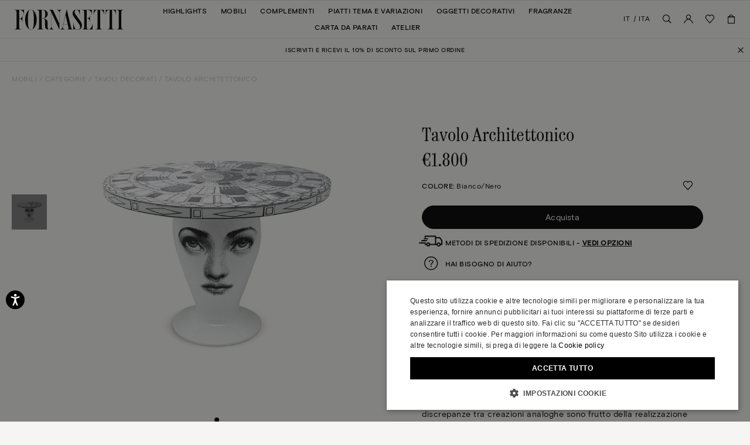

--- FILE ---
content_type: text/html;charset=UTF-8
request_url: https://www.fornasetti.com/it/it/mobili/categorie/tavoli-decorati/tavolo-architettonico-bianco-nero-FOR10460FOR23BIA.html
body_size: 45360
content:
<!doctype html>
<!--[if IE]>    <html class="ie" lang="it"> <![endif]-->
<!--[if gt IE 10]><!--> <html lang="it" xml:lang="it"> <!--<![endif]-->


<head>

	
	























































































































































































































































	

















	
<script type="application/ld+json">
	{"@context":"https://schema.org","@type":"ItemList","itemListElement":[{"@type":"SiteNavigationElement","position":0,"name":"Highlights","description":"Highlights","url":"https://www.fornasetti.com/it/it/highlights/"},{"@type":"SiteNavigationElement","position":1,"name":"Mobili","description":"Una tradizione lunga più di ottant'anni che conta maestria e artigianalità: scopri tutti i mobili di design realizzati in Italia. Visita ora l'e-shop ufficiale.","url":"https://www.fornasetti.com/it/it/mobili/"},{"@type":"SiteNavigationElement","position":2,"name":"Complementi","description":"Lampade, tappeti, portaombrelli e tanto altro: scopri i complementi d'arredo Fornasetti®. Dipinti a mano e di alta qualità. Acquista ora online.","url":"https://www.fornasetti.com/it/it/complementi/"},{"@type":"SiteNavigationElement","position":3,"name":"Piatti Tema e Variazioni","description":"I piatti decorativi da parete Fornasetti® arricchiscono qualsiasi stanza con unicità e design. Scopri la collezione esclusiva e acquista ora nell'e-shop ufficiale.","url":"https://www.fornasetti.com/it/it/piatti-tema-e-variazioni/"},{"@type":"SiteNavigationElement","position":4,"name":"Oggetti Decorativi","description":"Per chi ama stupire con la decorazione della casa. Scopri l'ampia selezione di oggetti decorativi Fornasetti® per la tavola e tutti gli ambienti. Acquista online ora.","url":"https://www.fornasetti.com/it/it/oggetti-decorativi/"},{"@type":"SiteNavigationElement","position":5,"name":"Fragranze","description":"Scopri la collezione Fornasetti® di candele e profumi per la casa: un'esperienza sensoriale unica che combina design e fragranza. Acquista ora online","url":"https://www.fornasetti.com/it/it/fragranze-1/"},{"@type":"SiteNavigationElement","position":6,"name":"Carta da Parati","description":"Fornasetti® presenta la sua esclusiva collezione di carta da parati di design: visita l'e-shop per scoprire i diversi decori, colori e modelli.","url":"https://www.fornasetti.com/it/it/carta-da-parati/"},{"@type":"SiteNavigationElement","position":7,"name":"Atelier","description":"Atelier","url":"https://www.fornasetti.com/it/it/atelier-fornasetti?library=cloud"}]}
</script>







<meta charset=UTF-8>

<title>
	Tavolo Architettonico in Bianco/Nero | Fornasetti®
</title>


	<meta name="description" content="Scopri Tavolo Architettonico in Bianco/Nero sul sito ufficiale Fornasetti&reg;. Lasciati ispirare dalla collezione di Tavoli Decorati con design esclusivi!" />



	<meta name="keywords" content="Tavoli Decorati, Tavolo Architettonico" />



	

	
		<meta property="og:title" content="Tavolo Architettonico in Bianco/Nero | Fornasetti&reg;">
	

	

	
		<meta property="og:site_name" content="WWW.FORNASETTI.COM">
	

	

	
		<meta property="og:description" content="Scopri Tavolo Architettonico in Bianco/Nero sul sito ufficiale Fornasetti&reg;. Lasciati ispirare dalla collezione di Tavoli Decorati con design esclusivi!">
	

	

	
		<meta property="fb:admins" content="">
	

	

	
		<meta property="og:type" content="product">
	

	

	
		<meta property="og:url" content="https://www.fornasetti.com/it/it/mobili/categorie/tavoli-decorati/tavolo-architettonico-bianco-nero-FOR10460FOR23BIA.html">
	

	

	
		<meta property="og:image" content="/dw/image/v2/AAGA_PRD/on/demandware.static/-/Sites-34/default/dw12477a9e/images/zoom/FOR10460FOR23_BIA_1.jpg?sw=1050&amp;sh=1443&amp;sm=fit">
	

	

	
		<meta property="og:image:width" content="1050">
	

	

	
		<meta property="og:image:height" content="1443">
	

	

	
		<meta name="robots" content="all">
	

	

	
		<meta name="msvalidate.01" content="61D48E113F3150FFC1DF4317B94B5F36">
	

	

	
		<meta http-equiv="content-language" content="it-it">
	









<link href="/on/demandware.static/Sites-fornasetti-Site/-/default/dw72553b41/images/favicon.ico" rel="shortcut icon" />






	

	 <link rel="alternate" hreflang="en-tn" href="https://www.fornasetti.com/tn/en/furniture/categories/tables/table-architettonico-white-black-FOR10460FOR23BIA.html">

	 <link rel="alternate" hreflang="en-tl" href="https://www.fornasetti.com/tl/en/furniture/categories/tables/table-architettonico-white-black-FOR10460FOR23BIA.html">

	 <link rel="alternate" hreflang="en-cz" href="https://www.fornasetti.com/cz/en/furniture/categories/tables/table-architettonico-white-black-FOR10460FOR23BIA.html">

	 <link rel="alternate" hreflang="en-lc" href="https://www.fornasetti.com/lc/en/furniture/categories/tables/table-architettonico-white-black-FOR10460FOR23BIA.html">

	 <link rel="alternate" hreflang="en-tr" href="https://www.fornasetti.com/tr/en/furniture/categories/tables/table-architettonico-white-black-FOR10460FOR23BIA.html">

	 <link rel="alternate" hreflang="en-li" href="https://www.fornasetti.com/li/en/furniture/categories/tables/table-architettonico-white-black-FOR10460FOR23BIA.html">

	 <link rel="alternate" hreflang="en-to" href="https://www.fornasetti.com/to/en/furniture/categories/tables/table-architettonico-white-black-FOR10460FOR23BIA.html">

	 <link rel="alternate" hreflang="en-tv" href="https://www.fornasetti.com/tv/en/furniture/categories/tables/table-architettonico-white-black-FOR10460FOR23BIA.html">

	 <link rel="alternate" hreflang="en-de" href="https://www.fornasetti.com/de/en/furniture/categories/tables/table-architettonico-white-black-FOR10460FOR23BIA.html">

	 <link rel="alternate" hreflang="en-tt" href="https://www.fornasetti.com/tt/en/furniture/categories/tables/table-architettonico-white-black-FOR10460FOR23BIA.html">

	 <link rel="alternate" hreflang="en-lk" href="https://www.fornasetti.com/lk/en/furniture/categories/tables/table-architettonico-white-black-FOR10460FOR23BIA.html">

	 <link rel="alternate" hreflang="en-tz" href="https://www.fornasetti.com/tz/en/furniture/categories/tables/table-architettonico-white-black-FOR10460FOR23BIA.html">

	 <link rel="alternate" hreflang="en-tw" href="https://www.fornasetti.com/tw/en/furniture/categories/tables/table-architettonico-white-black-FOR10460FOR23BIA.html">

	 <link rel="alternate" hreflang="en-cl" href="https://www.fornasetti.com/cl/en/furniture/categories/tables/table-architettonico-white-black-FOR10460FOR23BIA.html">

	 <link rel="alternate" hreflang="en-ck" href="https://www.fornasetti.com/ck/en/furniture/categories/tables/table-architettonico-white-black-FOR10460FOR23BIA.html">

	 <link rel="alternate" hreflang="en-sz" href="https://www.fornasetti.com/sz/en/furniture/categories/tables/table-architettonico-white-black-FOR10460FOR23BIA.html">

	 <link rel="alternate" hreflang="en-kr" href="https://www.fornasetti.com/kr/en/furniture/categories/tables/table-architettonico-white-black-FOR10460FOR23BIA.html">

	 <link rel="alternate" hreflang="en-ky" href="https://www.fornasetti.com/ky/en/furniture/categories/tables/table-architettonico-white-black-FOR10460FOR23BIA.html">

	 <link rel="alternate" hreflang="en-co" href="https://www.fornasetti.com/co/en/furniture/categories/tables/table-architettonico-white-black-FOR10460FOR23BIA.html">

	 <link rel="alternate" hreflang="en-kw" href="https://www.fornasetti.com/kw/en/furniture/categories/tables/table-architettonico-white-black-FOR10460FOR23BIA.html">

	 <link rel="alternate" hreflang="en-cn" href="https://www.fornasetti.com/cn/en/furniture/categories/tables/table-architettonico-white-black-FOR10460FOR23BIA.html">

	 <link rel="alternate" hreflang="en-cr" href="https://www.fornasetti.com/cr/en/furniture/categories/tables/table-architettonico-white-black-FOR10460FOR23BIA.html">

	 <link rel="alternate" hreflang="en-kz" href="https://www.fornasetti.com/kz/en/furniture/categories/tables/table-architettonico-white-black-FOR10460FOR23BIA.html">

	 <link rel="alternate" hreflang="en-tc" href="https://www.fornasetti.com/tc/en/furniture/categories/tables/table-architettonico-white-black-FOR10460FOR23BIA.html">

	 <link rel="alternate" hreflang="en-cy" href="https://www.fornasetti.com/cy/en/furniture/categories/tables/table-architettonico-white-black-FOR10460FOR23BIA.html">

	 <link rel="alternate" hreflang="en-lb" href="https://www.fornasetti.com/lb/en/furniture/categories/tables/table-architettonico-white-black-FOR10460FOR23BIA.html">

	 <link rel="alternate" hreflang="en-la" href="https://www.fornasetti.com/la/en/furniture/categories/tables/table-architettonico-white-black-FOR10460FOR23BIA.html">

	 <link rel="alternate" hreflang="en-th" href="https://www.fornasetti.com/th/en/furniture/categories/tables/table-architettonico-white-black-FOR10460FOR23BIA.html">

	 <link rel="alternate" hreflang="en-cv" href="https://www.fornasetti.com/cv/en/furniture/categories/tables/table-architettonico-white-black-FOR10460FOR23BIA.html">

	 <link rel="alternate" hreflang="en-tg" href="https://www.fornasetti.com/tg/en/furniture/categories/tables/table-architettonico-white-black-FOR10460FOR23BIA.html">

	 <link rel="alternate" hreflang="en-mg" href="https://www.fornasetti.com/mg/en/furniture/categories/tables/table-architettonico-white-black-FOR10460FOR23BIA.html">

	 <link rel="alternate" hreflang="en-me" href="https://www.fornasetti.com/me/en/furniture/categories/tables/table-architettonico-white-black-FOR10460FOR23BIA.html">

	 <link rel="alternate" hreflang="en-md" href="https://www.fornasetti.com/md/en/furniture/categories/tables/table-architettonico-white-black-FOR10460FOR23BIA.html">

	 <link rel="alternate" hreflang="en-ec" href="https://www.fornasetti.com/ec/en/furniture/categories/tables/table-architettonico-white-black-FOR10460FOR23BIA.html">

	 <link rel="alternate" hreflang="en-mk" href="https://www.fornasetti.com/mk/en/furniture/categories/tables/table-architettonico-white-black-FOR10460FOR23BIA.html">

	 <link rel="alternate" hreflang="en-us" href="https://www.fornasetti.com/us/en/furniture/categories/tables/table-architettonico-white-black-FOR10460FOR23BIA.html">

	 <link rel="alternate" hreflang="en-eg" href="https://www.fornasetti.com/eg/en/furniture/categories/tables/table-architettonico-white-black-FOR10460FOR23BIA.html">

	 <link rel="alternate" hreflang="en-mo" href="https://www.fornasetti.com/mo/en/furniture/categories/tables/table-architettonico-white-black-FOR10460FOR23BIA.html">

	 <link rel="alternate" hreflang="en-mn" href="https://www.fornasetti.com/mn/en/furniture/categories/tables/table-architettonico-white-black-FOR10460FOR23BIA.html">

	 <link rel="alternate" hreflang="en-ee" href="https://www.fornasetti.com/ee/en/furniture/categories/tables/table-architettonico-white-black-FOR10460FOR23BIA.html">

	 <link rel="alternate" hreflang="en-ms" href="https://www.fornasetti.com/ms/en/furniture/categories/tables/table-architettonico-white-black-FOR10460FOR23BIA.html">

	 <link rel="alternate" hreflang="en-uz" href="https://www.fornasetti.com/uz/en/furniture/categories/tables/table-architettonico-white-black-FOR10460FOR23BIA.html">

	 <link rel="alternate" hreflang="en-mq" href="https://www.fornasetti.com/mq/en/furniture/categories/tables/table-architettonico-white-black-FOR10460FOR23BIA.html">

	 <link rel="alternate" hreflang="en-uy" href="https://www.fornasetti.com/uy/en/furniture/categories/tables/table-architettonico-white-black-FOR10460FOR23BIA.html">

	 <link rel="alternate" hreflang="en-lv" href="https://www.fornasetti.com/lv/en/furniture/categories/tables/table-architettonico-white-black-FOR10460FOR23BIA.html">

	 <link rel="alternate" hreflang="en-dm" href="https://www.fornasetti.com/dm/en/furniture/categories/tables/table-architettonico-white-black-FOR10460FOR23BIA.html">

	 <link rel="alternate" hreflang="en-lu" href="https://www.fornasetti.com/lu/en/furniture/categories/tables/table-architettonico-white-black-FOR10460FOR23BIA.html">

	 <link rel="alternate" hreflang="en-lt" href="https://www.fornasetti.com/lt/en/furniture/categories/tables/table-architettonico-white-black-FOR10460FOR23BIA.html">

	 <link rel="alternate" hreflang="en-dk" href="https://www.fornasetti.com/dk/en/furniture/categories/tables/table-architettonico-white-black-FOR10460FOR23BIA.html">

	 <link rel="alternate" hreflang="en-ls" href="https://www.fornasetti.com/ls/en/furniture/categories/tables/table-architettonico-white-black-FOR10460FOR23BIA.html">

	 <link rel="alternate" hreflang="en-ua" href="https://www.fornasetti.com/ua/en/furniture/categories/tables/table-architettonico-white-black-FOR10460FOR23BIA.html">

	 <link rel="alternate" hreflang="en-do" href="https://www.fornasetti.com/do/en/furniture/categories/tables/table-architettonico-white-black-FOR10460FOR23BIA.html">

	 <link rel="alternate" hreflang="en-dz" href="https://www.fornasetti.com/dz/en/furniture/categories/tables/table-architettonico-white-black-FOR10460FOR23BIA.html">

	 <link rel="alternate" hreflang="en-mc" href="https://www.fornasetti.com/mc/en/furniture/categories/tables/table-architettonico-white-black-FOR10460FOR23BIA.html">

	 <link rel="alternate" hreflang="en-ma" href="https://www.fornasetti.com/ma/en/furniture/categories/tables/table-architettonico-white-black-FOR10460FOR23BIA.html">

	 <link rel="alternate" hreflang="en-az" href="https://www.fornasetti.com/az/en/furniture/categories/tables/table-architettonico-white-black-FOR10460FOR23BIA.html">

	 <link rel="alternate" hreflang="en-ro" href="https://www.fornasetti.com/ro/en/furniture/categories/tables/table-architettonico-white-black-FOR10460FOR23BIA.html">

	 <link rel="alternate" hreflang="en-je" href="https://www.fornasetti.com/je/en/furniture/categories/tables/table-architettonico-white-black-FOR10460FOR23BIA.html">

	 <link rel="alternate" hreflang="en-bd" href="https://www.fornasetti.com/bd/en/furniture/categories/tables/table-architettonico-white-black-FOR10460FOR23BIA.html">

	 <link rel="alternate" hreflang="en-rs" href="https://www.fornasetti.com/rs/en/furniture/categories/tables/table-architettonico-white-black-FOR10460FOR23BIA.html">

	 <link rel="alternate" hreflang="en-ba" href="https://www.fornasetti.com/ba/en/furniture/categories/tables/table-architettonico-white-black-FOR10460FOR23BIA.html">

	 <link rel="alternate" hreflang="en-bh" href="https://www.fornasetti.com/bh/en/furniture/categories/tables/table-architettonico-white-black-FOR10460FOR23BIA.html">

	 <link rel="alternate" hreflang="en-jp" href="https://www.fornasetti.com/jp/en/furniture/categories/tables/table-architettonico-white-black-FOR10460FOR23BIA.html">

	 <link rel="alternate" hreflang="en-bg" href="https://www.fornasetti.com/bg/en/furniture/categories/tables/table-architettonico-white-black-FOR10460FOR23BIA.html">

	 <link rel="alternate" hreflang="en-jo" href="https://www.fornasetti.com/jo/en/furniture/categories/tables/table-architettonico-white-black-FOR10460FOR23BIA.html">

	 <link rel="alternate" hreflang="en-be" href="https://www.fornasetti.com/be/en/furniture/categories/tables/table-architettonico-white-black-FOR10460FOR23BIA.html">

	 <link rel="alternate" hreflang="en-jm" href="https://www.fornasetti.com/jm/en/furniture/categories/tables/table-architettonico-white-black-FOR10460FOR23BIA.html">

	 <link rel="alternate" hreflang="en-ru" href="https://www.fornasetti.com/ru/en/furniture/categories/tables/table-architettonico-white-black-FOR10460FOR23BIA.html">

	 <link rel="alternate" hreflang="en-is" href="https://www.fornasetti.com/is/en/furniture/categories/tables/table-architettonico-white-black-FOR10460FOR23BIA.html">

	 <link rel="alternate" hreflang="en-ai" href="https://www.fornasetti.com/ai/en/furniture/categories/tables/table-architettonico-white-black-FOR10460FOR23BIA.html">

	 <link rel="alternate" hreflang="en-za" href="https://www.fornasetti.com/za/en/furniture/categories/tables/table-architettonico-white-black-FOR10460FOR23BIA.html">

	 <link rel="alternate" hreflang="en-am" href="https://www.fornasetti.com/am/en/furniture/categories/tables/table-architettonico-white-black-FOR10460FOR23BIA.html">

	 <link rel="alternate" hreflang="en-al" href="https://www.fornasetti.com/al/en/furniture/categories/tables/table-architettonico-white-black-FOR10460FOR23BIA.html">

	 <link rel="alternate" hreflang="en-ar" href="https://www.fornasetti.com/ar/en/furniture/categories/tables/table-architettonico-white-black-FOR10460FOR23BIA.html">

	 <link rel="alternate" hreflang="en-aw" href="https://www.fornasetti.com/aw/en/furniture/categories/tables/table-architettonico-white-black-FOR10460FOR23BIA.html">

	 <link rel="alternate" hreflang="en-au" href="https://www.fornasetti.com/au/en/furniture/categories/tables/table-architettonico-white-black-FOR10460FOR23BIA.html">

	 <link rel="alternate" hreflang="en-at" href="https://www.fornasetti.com/at/en/furniture/categories/tables/table-architettonico-white-black-FOR10460FOR23BIA.html">

	 <link rel="alternate" hreflang="en-ke" href="https://www.fornasetti.com/ke/en/furniture/categories/tables/table-architettonico-white-black-FOR10460FOR23BIA.html">

	 <link rel="alternate" hreflang="en-sm" href="https://www.fornasetti.com/sm/en/furniture/categories/tables/table-architettonico-white-black-FOR10460FOR23BIA.html">

	 <link rel="alternate" hreflang="en-bz" href="https://www.fornasetti.com/bz/en/furniture/categories/tables/table-architettonico-white-black-FOR10460FOR23BIA.html">

	 <link rel="alternate" hreflang="en-sk" href="https://www.fornasetti.com/sk/en/furniture/categories/tables/table-architettonico-white-black-FOR10460FOR23BIA.html">

	 <link rel="alternate" hreflang="en-by" href="https://www.fornasetti.com/by/en/furniture/categories/tables/table-architettonico-white-black-FOR10460FOR23BIA.html">

	 <link rel="alternate" hreflang="en-ca" href="https://www.fornasetti.com/ca/en/furniture/categories/tables/table-architettonico-white-black-FOR10460FOR23BIA.html">

	 <link rel="alternate" hreflang="en-kh" href="https://www.fornasetti.com/kh/en/furniture/categories/tables/table-architettonico-white-black-FOR10460FOR23BIA.html">

	 <link rel="alternate" hreflang="en-kg" href="https://www.fornasetti.com/kg/en/furniture/categories/tables/table-architettonico-white-black-FOR10460FOR23BIA.html">

	 <link rel="alternate" hreflang="en-sn" href="https://www.fornasetti.com/sn/en/furniture/categories/tables/table-architettonico-white-black-FOR10460FOR23BIA.html">

	 <link rel="alternate" hreflang="en-km" href="https://www.fornasetti.com/km/en/furniture/categories/tables/table-architettonico-white-black-FOR10460FOR23BIA.html">

	 <link rel="alternate" hreflang="en-sr" href="https://www.fornasetti.com/sr/en/furniture/categories/tables/table-architettonico-white-black-FOR10460FOR23BIA.html">

	 <link rel="alternate" hreflang="en-sy" href="https://www.fornasetti.com/sy/en/furniture/categories/tables/table-architettonico-white-black-FOR10460FOR23BIA.html">

	 <link rel="alternate" hreflang="en-ch" href="https://www.fornasetti.com/ch/en/furniture/categories/tables/table-architettonico-white-black-FOR10460FOR23BIA.html">

	 <link rel="alternate" hreflang="en-kn" href="https://www.fornasetti.com/kn/en/furniture/categories/tables/table-architettonico-white-black-FOR10460FOR23BIA.html">

	 <link rel="alternate" hreflang="en-sa" href="https://www.fornasetti.com/sa/en/furniture/categories/tables/table-architettonico-white-black-FOR10460FOR23BIA.html">

	 <link rel="alternate" hreflang="en-bo" href="https://www.fornasetti.com/bo/en/furniture/categories/tables/table-architettonico-white-black-FOR10460FOR23BIA.html">

	 <link rel="alternate" hreflang="en-bn" href="https://www.fornasetti.com/bn/en/furniture/categories/tables/table-architettonico-white-black-FOR10460FOR23BIA.html">

	 <link rel="alternate" hreflang="en-bm" href="https://www.fornasetti.com/bm/en/furniture/categories/tables/table-architettonico-white-black-FOR10460FOR23BIA.html">

	 <link rel="alternate" hreflang="en-bt" href="https://www.fornasetti.com/bt/en/furniture/categories/tables/table-architettonico-white-black-FOR10460FOR23BIA.html">

	 <link rel="alternate" hreflang="en-se" href="https://www.fornasetti.com/se/en/furniture/categories/tables/table-architettonico-white-black-FOR10460FOR23BIA.html">

	 <link rel="alternate" hreflang="en-bs" href="https://www.fornasetti.com/bs/en/furniture/categories/tables/table-architettonico-white-black-FOR10460FOR23BIA.html">

	 <link rel="alternate" hreflang="en-br" href="https://www.fornasetti.com/br/en/furniture/categories/tables/table-architettonico-white-black-FOR10460FOR23BIA.html">

	 <link rel="alternate" hreflang="en-sc" href="https://www.fornasetti.com/sc/en/furniture/categories/tables/table-architettonico-white-black-FOR10460FOR23BIA.html">

	 <link rel="alternate" hreflang="en-sb" href="https://www.fornasetti.com/sb/en/furniture/categories/tables/table-architettonico-white-black-FOR10460FOR23BIA.html">

	 <link rel="alternate" hreflang="en-si" href="https://www.fornasetti.com/si/en/furniture/categories/tables/table-architettonico-white-black-FOR10460FOR23BIA.html">

	 <link rel="alternate" hreflang="en-bw" href="https://www.fornasetti.com/bw/en/furniture/categories/tables/table-architettonico-white-black-FOR10460FOR23BIA.html">

	 <link rel="alternate" hreflang="en-sg" href="https://www.fornasetti.com/sg/en/furniture/categories/tables/table-architettonico-white-black-FOR10460FOR23BIA.html">

	 <link rel="alternate" hreflang="en-ph" href="https://www.fornasetti.com/ph/en/furniture/categories/tables/table-architettonico-white-black-FOR10460FOR23BIA.html">

	 <link rel="alternate" hreflang="en-pg" href="https://www.fornasetti.com/pg/en/furniture/categories/tables/table-architettonico-white-black-FOR10460FOR23BIA.html">

	 <link rel="alternate" hreflang="en-pl" href="https://www.fornasetti.com/pl/en/furniture/categories/tables/table-architettonico-white-black-FOR10460FOR23BIA.html">

	 <link rel="alternate" hreflang="en-pr" href="https://www.fornasetti.com/pr/en/furniture/categories/tables/table-architettonico-white-black-FOR10460FOR23BIA.html">

	 <link rel="alternate" hreflang="en-hn" href="https://www.fornasetti.com/hn/en/furniture/categories/tables/table-architettonico-white-black-FOR10460FOR23BIA.html">

	 <link rel="alternate" hreflang="en-pt" href="https://www.fornasetti.com/pt/en/furniture/categories/tables/table-architettonico-white-black-FOR10460FOR23BIA.html">

	 <link rel="alternate" hreflang="en-hk" href="https://www.fornasetti.com/hk/en/furniture/categories/tables/table-architettonico-white-black-FOR10460FOR23BIA.html">

	 <link rel="alternate" hreflang="en-gp" href="https://www.fornasetti.com/gp/en/furniture/categories/tables/table-architettonico-white-black-FOR10460FOR23BIA.html">

	 <link rel="alternate" hreflang="en-gu" href="https://www.fornasetti.com/gu/en/furniture/categories/tables/table-architettonico-white-black-FOR10460FOR23BIA.html">

	 <link rel="alternate" hreflang="en-gt" href="https://www.fornasetti.com/gt/en/furniture/categories/tables/table-architettonico-white-black-FOR10460FOR23BIA.html">

	 <link rel="alternate" hreflang="en-gr" href="https://www.fornasetti.com/gr/en/furniture/categories/tables/table-architettonico-white-black-FOR10460FOR23BIA.html">

	 <link rel="alternate" hreflang="en-gy" href="https://www.fornasetti.com/gy/en/furniture/categories/tables/table-architettonico-white-black-FOR10460FOR23BIA.html">

	 <link rel="alternate" hreflang="en-pa" href="https://www.fornasetti.com/pa/en/furniture/categories/tables/table-architettonico-white-black-FOR10460FOR23BIA.html">

	 <link rel="alternate" hreflang="en-pf" href="https://www.fornasetti.com/pf/en/furniture/categories/tables/table-architettonico-white-black-FOR10460FOR23BIA.html">

	 <link rel="alternate" hreflang="en-pe" href="https://www.fornasetti.com/pe/en/furniture/categories/tables/table-architettonico-white-black-FOR10460FOR23BIA.html">

	 <link rel="alternate" hreflang="en-ie" href="https://www.fornasetti.com/ie/en/furniture/categories/tables/table-architettonico-white-black-FOR10460FOR23BIA.html">

	 <link rel="alternate" hreflang="en-id" href="https://www.fornasetti.com/id/en/furniture/categories/tables/table-architettonico-white-black-FOR10460FOR23BIA.html">

	 <link rel="alternate" hreflang="en-ag" href="https://www.fornasetti.com/ag/en/furniture/categories/tables/table-architettonico-white-black-FOR10460FOR23BIA.html">

	 <link rel="alternate" hreflang="en-in" href="https://www.fornasetti.com/in/en/furniture/categories/tables/table-architettonico-white-black-FOR10460FOR23BIA.html">

	 <link rel="alternate" hreflang="en-ae" href="https://www.fornasetti.com/ae/en/furniture/categories/tables/table-architettonico-white-black-FOR10460FOR23BIA.html">

	 <link rel="alternate" hreflang="en-ad" href="https://www.fornasetti.com/ad/en/furniture/categories/tables/table-architettonico-white-black-FOR10460FOR23BIA.html">

	 <link rel="alternate" hreflang="en-il" href="https://www.fornasetti.com/il/en/furniture/categories/tables/table-architettonico-white-black-FOR10460FOR23BIA.html">

	 <link rel="alternate" hreflang="en-hr" href="https://www.fornasetti.com/hr/en/furniture/categories/tables/table-architettonico-white-black-FOR10460FOR23BIA.html">

	 <link rel="alternate" hreflang="en-py" href="https://www.fornasetti.com/py/en/furniture/categories/tables/table-architettonico-white-black-FOR10460FOR23BIA.html">

	 <link rel="alternate" hreflang="en-hu" href="https://www.fornasetti.com/hu/en/furniture/categories/tables/table-architettonico-white-black-FOR10460FOR23BIA.html">

	 <link rel="alternate" hreflang="en-qa" href="https://www.fornasetti.com/qa/en/furniture/categories/tables/table-architettonico-white-black-FOR10460FOR23BIA.html">

	 <link rel="alternate" hreflang="fr-fr" href="https://www.fornasetti.com/fr/fr/meubles/categories/tables-decorees/table-architettonico-blanc-noir-FOR10460FOR23BIA.html">

	 <link rel="alternate" hreflang="en-vn" href="https://www.fornasetti.com/vn/en/furniture/categories/tables/table-architettonico-white-black-FOR10460FOR23BIA.html">

	 <link rel="alternate" hreflang="en-nl" href="https://www.fornasetti.com/nl/en/furniture/categories/tables/table-architettonico-white-black-FOR10460FOR23BIA.html">

	 <link rel="alternate" hreflang="en-ni" href="https://www.fornasetti.com/ni/en/furniture/categories/tables/table-architettonico-white-black-FOR10460FOR23BIA.html">

	 <link rel="alternate" hreflang="en-np" href="https://www.fornasetti.com/np/en/furniture/categories/tables/table-architettonico-white-black-FOR10460FOR23BIA.html">

	 <link rel="alternate" hreflang="en-no" href="https://www.fornasetti.com/no/en/furniture/categories/tables/table-architettonico-white-black-FOR10460FOR23BIA.html">

	 <link rel="alternate" hreflang="en-vu" href="https://www.fornasetti.com/vu/en/furniture/categories/tables/table-architettonico-white-black-FOR10460FOR23BIA.html">

	 <link rel="alternate" hreflang="it-it" href="https://www.fornasetti.com/it/it/mobili/categorie/tavoli-decorati/tavolo-architettonico-bianco-nero-FOR10460FOR23BIA.html">

	 <link rel="alternate" hreflang="en-fk" href="https://www.fornasetti.com/fk/en/furniture/categories/tables/table-architettonico-white-black-FOR10460FOR23BIA.html">

	 <link rel="alternate" hreflang="en-fj" href="https://www.fornasetti.com/fj/en/furniture/categories/tables/table-architettonico-white-black-FOR10460FOR23BIA.html">

	 <link rel="alternate" hreflang="en-fi" href="https://www.fornasetti.com/fi/en/furniture/categories/tables/table-architettonico-white-black-FOR10460FOR23BIA.html">

	 <link rel="alternate" hreflang="en-mw" href="https://www.fornasetti.com/mw/en/furniture/categories/tables/table-architettonico-white-black-FOR10460FOR23BIA.html">

	 <link rel="alternate" hreflang="en-mv" href="https://www.fornasetti.com/mv/en/furniture/categories/tables/table-architettonico-white-black-FOR10460FOR23BIA.html">

	 <link rel="alternate" hreflang="en-mu" href="https://www.fornasetti.com/mu/en/furniture/categories/tables/table-architettonico-white-black-FOR10460FOR23BIA.html">

	 <link rel="alternate" hreflang="en-mt" href="https://www.fornasetti.com/mt/en/furniture/categories/tables/table-architettonico-white-black-FOR10460FOR23BIA.html">

	 <link rel="alternate" hreflang="en-es" href="https://www.fornasetti.com/es/en/furniture/categories/tables/table-architettonico-white-black-FOR10460FOR23BIA.html">

	 <link rel="alternate" hreflang="en-mz" href="https://www.fornasetti.com/mz/en/furniture/categories/tables/table-architettonico-white-black-FOR10460FOR23BIA.html">

	 <link rel="alternate" hreflang="en-vc" href="https://www.fornasetti.com/vc/en/furniture/categories/tables/table-architettonico-white-black-FOR10460FOR23BIA.html">

	 <link rel="alternate" hreflang="en-my" href="https://www.fornasetti.com/my/en/furniture/categories/tables/table-architettonico-white-black-FOR10460FOR23BIA.html">

	 <link rel="alternate" hreflang="en-mx" href="https://www.fornasetti.com/mx/en/furniture/categories/tables/table-architettonico-white-black-FOR10460FOR23BIA.html">

	 <link rel="alternate" hreflang="en-va" href="https://www.fornasetti.com/va/en/furniture/categories/tables/table-architettonico-white-black-FOR10460FOR23BIA.html">

	 <link rel="alternate" hreflang="en-vg" href="https://www.fornasetti.com/vg/en/furniture/categories/tables/table-architettonico-white-black-FOR10460FOR23BIA.html">

	 <link rel="alternate" hreflang="en-ve" href="https://www.fornasetti.com/ve/en/furniture/categories/tables/table-architettonico-white-black-FOR10460FOR23BIA.html">

	 <link rel="alternate" hreflang="en-nc" href="https://www.fornasetti.com/nc/en/furniture/categories/tables/table-architettonico-white-black-FOR10460FOR23BIA.html">

	 <link rel="alternate" hreflang="en-na" href="https://www.fornasetti.com/na/en/furniture/categories/tables/table-architettonico-white-black-FOR10460FOR23BIA.html">

	 <link rel="alternate" hreflang="en-vi" href="https://www.fornasetti.com/vi/en/furniture/categories/tables/table-architettonico-white-black-FOR10460FOR23BIA.html">

	 <link rel="alternate" hreflang="en-ga" href="https://www.fornasetti.com/ga/en/furniture/categories/tables/table-architettonico-white-black-FOR10460FOR23BIA.html">

	 <link rel="alternate" hreflang="en-ge" href="https://www.fornasetti.com/ge/en/furniture/categories/tables/table-architettonico-white-black-FOR10460FOR23BIA.html">

	 <link rel="alternate" hreflang="en-om" href="https://www.fornasetti.com/om/en/furniture/categories/tables/table-architettonico-white-black-FOR10460FOR23BIA.html">

	 <link rel="alternate" hreflang="en-gd" href="https://www.fornasetti.com/gd/en/furniture/categories/tables/table-architettonico-white-black-FOR10460FOR23BIA.html">

	 <link rel="alternate" hreflang="en-ws" href="https://www.fornasetti.com/ws/en/furniture/categories/tables/table-architettonico-white-black-FOR10460FOR23BIA.html">

	 <link rel="alternate" hreflang="en-gb" href="https://www.fornasetti.com/gb/en/furniture/categories/tables/table-architettonico-white-black-FOR10460FOR23BIA.html">

	 <link rel="alternate" hreflang="en-gi" href="https://www.fornasetti.com/gi/en/furniture/categories/tables/table-architettonico-white-black-FOR10460FOR23BIA.html">

	 <link rel="alternate" hreflang="en-gh" href="https://www.fornasetti.com/gh/en/furniture/categories/tables/table-architettonico-white-black-FOR10460FOR23BIA.html">

	 <link rel="alternate" hreflang="en-gg" href="https://www.fornasetti.com/gg/en/furniture/categories/tables/table-architettonico-white-black-FOR10460FOR23BIA.html">

	 <link rel="alternate" hreflang="en-gf" href="https://www.fornasetti.com/gf/en/furniture/categories/tables/table-architettonico-white-black-FOR10460FOR23BIA.html">

	 <link rel="alternate" hreflang="en-gm" href="https://www.fornasetti.com/gm/en/furniture/categories/tables/table-architettonico-white-black-FOR10460FOR23BIA.html">

	 <link rel="alternate" hreflang="en-gl" href="https://www.fornasetti.com/gl/en/furniture/categories/tables/table-architettonico-white-black-FOR10460FOR23BIA.html">

	 <link rel="alternate" hreflang="en-fo" href="https://www.fornasetti.com/fo/en/furniture/categories/tables/table-architettonico-white-black-FOR10460FOR23BIA.html">

	 <link rel="alternate" hreflang="en-fr" href="https://www.fornasetti.com/fr/en/furniture/categories/tables/table-architettonico-white-black-FOR10460FOR23BIA.html">

	 <link rel="alternate" hreflang="en-nz" href="https://www.fornasetti.com/nz/en/furniture/categories/tables/table-architettonico-white-black-FOR10460FOR23BIA.html">









	<meta name="viewport" content="width=device-width, initial-scale=1">
	
	<!-- Start of CSS files (without merge) -->

<!-- End of CSS files (without merge) -->

<!-- custom CSS file include -->




<!-- Start jQuery. Instance type: 2 -->



























































































































































































































































<!-- End jQuery -->

<script>var app = app || {};</script>

<!--[if lt IE 9]>
<link rel="preload" href="/on/demandware.static/Sites-fornasetti-Site/-/it_IT/v1768969268035/lib/html5.js" as="script">
<script src="/on/demandware.static/Sites-fornasetti-Site/-/it_IT/v1768969268035/lib/html5.js"></script>
 <![endif]-->

<script type="text/javascript">//<!--
/* <![CDATA[ (head-active_data.js) */
var dw = (window.dw || {});
dw.ac = {
    _analytics: null,
    _events: [],
    _category: "",
    _searchData: "",
    _anact: "",
    _anact_nohit_tag: "",
    _analytics_enabled: "true",
    _timeZone: "Europe/Rome",
    _capture: function(configs) {
        if (Object.prototype.toString.call(configs) === "[object Array]") {
            configs.forEach(captureObject);
            return;
        }
        dw.ac._events.push(configs);
    },
	capture: function() { 
		dw.ac._capture(arguments);
		// send to CQ as well:
		if (window.CQuotient) {
			window.CQuotient.trackEventsFromAC(arguments);
		}
	},
    EV_PRD_SEARCHHIT: "searchhit",
    EV_PRD_DETAIL: "detail",
    EV_PRD_RECOMMENDATION: "recommendation",
    EV_PRD_SETPRODUCT: "setproduct",
    applyContext: function(context) {
        if (typeof context === "object" && context.hasOwnProperty("category")) {
        	dw.ac._category = context.category;
        }
        if (typeof context === "object" && context.hasOwnProperty("searchData")) {
        	dw.ac._searchData = context.searchData;
        }
    },
    setDWAnalytics: function(analytics) {
        dw.ac._analytics = analytics;
    },
    eventsIsEmpty: function() {
        return 0 == dw.ac._events.length;
    }
};
/* ]]> */
// -->
</script>
<script type="text/javascript">//<!--
/* <![CDATA[ (head-cquotient.js) */
var CQuotient = window.CQuotient = {};
CQuotient.clientId = 'aaga-fornasetti';
CQuotient.realm = 'AAGA';
CQuotient.siteId = 'fornasetti';
CQuotient.instanceType = 'prd';
CQuotient.locale = 'it_IT';
CQuotient.fbPixelId = '__UNKNOWN__';
CQuotient.activities = [];
CQuotient.cqcid='';
CQuotient.cquid='';
CQuotient.cqeid='';
CQuotient.cqlid='';
CQuotient.apiHost='api.cquotient.com';
/* Turn this on to test against Staging Einstein */
/* CQuotient.useTest= true; */
CQuotient.useTest = ('true' === 'false');
CQuotient.initFromCookies = function () {
	var ca = document.cookie.split(';');
	for(var i=0;i < ca.length;i++) {
	  var c = ca[i];
	  while (c.charAt(0)==' ') c = c.substring(1,c.length);
	  if (c.indexOf('cqcid=') == 0) {
		CQuotient.cqcid=c.substring('cqcid='.length,c.length);
	  } else if (c.indexOf('cquid=') == 0) {
		  var value = c.substring('cquid='.length,c.length);
		  if (value) {
		  	var split_value = value.split("|", 3);
		  	if (split_value.length > 0) {
			  CQuotient.cquid=split_value[0];
		  	}
		  	if (split_value.length > 1) {
			  CQuotient.cqeid=split_value[1];
		  	}
		  	if (split_value.length > 2) {
			  CQuotient.cqlid=split_value[2];
		  	}
		  }
	  }
	}
}
CQuotient.getCQCookieId = function () {
	if(window.CQuotient.cqcid == '')
		window.CQuotient.initFromCookies();
	return window.CQuotient.cqcid;
};
CQuotient.getCQUserId = function () {
	if(window.CQuotient.cquid == '')
		window.CQuotient.initFromCookies();
	return window.CQuotient.cquid;
};
CQuotient.getCQHashedEmail = function () {
	if(window.CQuotient.cqeid == '')
		window.CQuotient.initFromCookies();
	return window.CQuotient.cqeid;
};
CQuotient.getCQHashedLogin = function () {
	if(window.CQuotient.cqlid == '')
		window.CQuotient.initFromCookies();
	return window.CQuotient.cqlid;
};
CQuotient.trackEventsFromAC = function (/* Object or Array */ events) {
try {
	if (Object.prototype.toString.call(events) === "[object Array]") {
		events.forEach(_trackASingleCQEvent);
	} else {
		CQuotient._trackASingleCQEvent(events);
	}
} catch(err) {}
};
CQuotient._trackASingleCQEvent = function ( /* Object */ event) {
	if (event && event.id) {
		if (event.type === dw.ac.EV_PRD_DETAIL) {
			CQuotient.trackViewProduct( {id:'', alt_id: event.id, type: 'raw_sku'} );
		} // not handling the other dw.ac.* events currently
	}
};
CQuotient.trackViewProduct = function(/* Object */ cqParamData){
	var cq_params = {};
	cq_params.cookieId = CQuotient.getCQCookieId();
	cq_params.userId = CQuotient.getCQUserId();
	cq_params.emailId = CQuotient.getCQHashedEmail();
	cq_params.loginId = CQuotient.getCQHashedLogin();
	cq_params.product = cqParamData.product;
	cq_params.realm = cqParamData.realm;
	cq_params.siteId = cqParamData.siteId;
	cq_params.instanceType = cqParamData.instanceType;
	cq_params.locale = CQuotient.locale;
	
	if(CQuotient.sendActivity) {
		CQuotient.sendActivity(CQuotient.clientId, 'viewProduct', cq_params);
	} else {
		CQuotient.activities.push({activityType: 'viewProduct', parameters: cq_params});
	}
};
/* ]]> */
// -->
</script>
<!-- Demandware Apple Pay -->

<style type="text/css">ISAPPLEPAY{display:inline}.dw-apple-pay-button,.dw-apple-pay-button:hover,.dw-apple-pay-button:active{background-color:black;background-image:-webkit-named-image(apple-pay-logo-white);background-position:50% 50%;background-repeat:no-repeat;background-size:75% 60%;border-radius:5px;border:1px solid black;box-sizing:border-box;margin:5px auto;min-height:30px;min-width:100px;padding:0}
.dw-apple-pay-button:after{content:'Apple Pay';visibility:hidden}.dw-apple-pay-button.dw-apple-pay-logo-white{background-color:white;border-color:white;background-image:-webkit-named-image(apple-pay-logo-black);color:black}.dw-apple-pay-button.dw-apple-pay-logo-white.dw-apple-pay-border{border-color:black}</style>


<!-- Preload assets -->


	
	
		<link rel="preload" href="/on/demandware.static/Sites-fornasetti-Site/-/it_IT/v1768969268035/sasstarget/style.css" as="style" >
	

	
	
		<link rel="preload" href="/on/demandware.static/Sites-fornasetti-Site/-/it_IT/v1768969268035/sasstarget/fonts.css" as="style" >
	

	
	
		<link rel="preload" href="/on/demandware.static/Sites-fornasetti-Site/-/it_IT/v1768969268035/lib/jquery/ui/jquery-ui-1.11.4.css" as="style" >
	

	
	
		<link rel="preload" href="/on/demandware.static/Sites-fornasetti-Site/-/it_IT/v1768969268035/lib/mediaelement/mediaelementplayer.min.css" as="style" >
	

	
	
		<link rel="preload" href="/on/demandware.static/Sites-fornasetti-Site/-/it_IT/v1768969268035/js/dist/main-libs.js" as="script" >
	



<!-- Include head assets -->


	
	
		
			<link rel="stylesheet" type="text/css" href="/on/demandware.static/Sites-fornasetti-Site/-/it_IT/v1768969268035/sasstarget/style.css" />
		
	

	
	
		
			<link rel="stylesheet" type="text/css" href="/on/demandware.static/Sites-fornasetti-Site/-/it_IT/v1768969268035/sasstarget/fonts.css" />
		
	

	
	
		
			<link rel="stylesheet" type="text/css" href="/on/demandware.static/Sites-fornasetti-Site/-/it_IT/v1768969268035/lib/jquery/ui/jquery-ui-1.11.4.css" />
		
	

	
	
		
			<link rel="stylesheet" type="text/css" href="/on/demandware.static/Sites-fornasetti-Site/-/it_IT/v1768969268035/lib/mediaelement/mediaelementplayer.min.css" />
		
	

	
	
		
			
				<script src="/on/demandware.static/Sites-fornasetti-Site/-/it_IT/v1768969268035/js/dist/main-libs.js" type="text/javascript" ></script>
			
		
	





<!--  UI -->

<!-- WL Cloud -->

	<script async type="text/javascript" src="https://cloud.wordlift.io/app/bootstrap.js"></script>


<!-- Signifyd -->

	<script async type="text/javascript" id="sig-api" data-order-session-id="aHR0cHM6Ly93d3cuZm9ybmFzZXR0aS5jb20vaXQvaXQvNTVjNzQ2YTNkMjE4NDcyYjYzNjU2MGU5ZDk" src="https://cdn-scripts.signifyd.com/api/script-tag.js"></script>





<!-- Preload assets -->


	
	
		<link rel="preload" href="//player.vimeo.com/api/player.js" as="script" >
	

	
	
		<link rel="preload" href="https://www.paypalobjects.com/api/checkout.js" as="script" >
	

	
	
		<link rel="preload" href="/on/demandware.static/Sites-fornasetti-Site/-/it_IT/v1768969268035/js/old/lib/jquery/jcarousel/jquery.jcarousel.min.js" as="script" >
	

	
	
		<link rel="preload" href="/on/demandware.static/Sites-fornasetti-Site/-/it_IT/v1768969268035/js/dist/runtime.js" as="script" >
	

	
	
		<link rel="preload" href="/on/demandware.static/Sites-fornasetti-Site/-/it_IT/v1768969268035/js/dist/vendorsOld.js" as="script" >
	

	
	
		<link rel="preload" href="/on/demandware.static/Sites-fornasetti-Site/-/it_IT/v1768969268035/js/dist/commonsOld.js" as="script" >
	

	
	
		<link rel="preload" href="/on/demandware.static/Sites-fornasetti-Site/-/it_IT/v1768969268035/js/dist/old.js" as="script" >
	

	
	
		<link rel="preload" href="/on/demandware.static/Sites-fornasetti-Site/-/it_IT/v1768969268035/js/dist/vendors.js" as="script" >
	

	
	
		<link rel="preload" href="/on/demandware.static/Sites-fornasetti-Site/-/it_IT/v1768969268035/js/dist/commons.js" as="script" >
	

	
	
		<link rel="preload" href="/on/demandware.static/Sites-fornasetti-Site/-/it_IT/v1768969268035/js/dist/productPage.js" as="script" >
	

	
	
		<link rel="preload" href="/on/demandware.static/Sites-fornasetti-Site/-/it_IT/v1768969268035/js/dist/oldCustom.js" as="script" >
	

	
	
		<link rel="preload" href="/on/demandware.static/Sites-fornasetti-Site/-/it_IT/v1768969268035/fonts/basis-grotesque-medium-pro.woff2" as="font"  type="font/woff2" crossorigin>
	

	
	
		<link rel="preload" href="/on/demandware.static/Sites-fornasetti-Site/-/it_IT/v1768969268035/fonts/fo-icons.woff" as="font"  type="font/woff" crossorigin>
	

	
	
		<link rel="preload" href="/on/demandware.static/Sites-fornasetti-Site/-/it_IT/v1768969268035/fonts/basis-grotesque-regular-pro.woff2" as="font"  type="font/woff2" crossorigin>
	

	
	
		<link rel="preload" href="/on/demandware.static/Sites-fornasetti-Site/-/it_IT/v1768969268035/fonts/fornasetti-webfont.woff2" as="font"  type="font/woff2" crossorigin>
	

	
	
		<link rel="preload" href="/on/demandware.static/Sites-fornasetti-Site/-/it_IT/v1768969268035/fonts/Fornasetti-text.woff" as="font"  type="font/woff" crossorigin>
	



<!-- Include head assets -->


	
	
		
			
				<link rel="prefetch" href="https://static-eu.payments-amazon.com/checkout.js" as="script" />
			
		
	

	
	
		
	

	
	
		
	

	
	
		
	

	
	
		
	

	
	
		
	




	 

	

	






	

	
		
		<script type="text/javascript" class="js-gtm-do_not_wrap">
			const getCookie = (name) => {
				const cookie = document.cookie.match(new RegExp('(^| )' + name + '=([^;]+)'));
				if (cookie) {
					return cookie[2];
				}
				return '';
			};

			var app = app || {};
			var libData = 

{"cartInfo":{},"userInfo":{"loggedIn":"Not Logged In","userID":"","customerValue":"","purchaseHistory":"","visitorStatus":"not logged","country":"IT","language":"it","customerVisits":"","customerLoyalty":"new","customerOngoingValue":"","accountCustomerId":"","newsletterSubscription":"","customerID":"bcgsUkdTDMZgG7aonKiickYRPt"}}
;
			app.trackerData = {"pageType":"ProductPage","pageCategory":"ProductPage","section":"product","page":"%2fon%2fdemandware.store%2fSites-fornasetti-Site%2fit_IT%2fProduct-Show%3fpid%3dFOR10460FOR23BIA","URI":"%2fon%2fdemandware.store%2fSites-fornasetti-Site%2fit_IT%2fProduct-Show","currencyCode":"EUR","productType":"Tavoli Decorati","Product":"Tavolo Architettonico","productSubcategory":"tables","productCategory":"furniture","productSku":"348050030218632","productName":"Table Architettonico","productMasterID":"FOR10460FOR23BIA","productBrand":"FORNASETTI","productColor":"white/black","productPrice":"1800.00","productDimension9":"CO","productDimension10":"FP","productDimension50":"348050030218632","productMetric2":"1476.00","productSize":"","productImageUrl":"/dw/image/v2/AAGA_PRD/on/demandware.static/-/Sites-34/default/dw12477a9e/images/zoom/FOR10460FOR23_BIA_1.jpg?sw=853&sh=853&sm=fit","productUrl":"https://www.fornasetti.com/it/it/mobili/categorie/tavoli-decorati/tavolo-architettonico-bianco-nero-FOR10460FOR23BIA.html","customProductType":"","productMetric3":"1","productMetric4":"1","productMetric5":"0","productCategoryPathGPF":"Furniture>Categories>Tables","categoryIDPathGPF":["furniture","sub-furniture","tables"],"ecommerce":{"detail":{"actionField":{"list":null},"products":[{"id":"FOR10460FOR23BIA","creative":"detailview","name":"Table Architettonico","price":"1800.00","brand":"FORNASETTI","category":"tables","variant":"white/black","dimension9":"CO","dimension10":"FP","metric3":"1","metric4":"1","metric5":"0"}]},"impressions":[]},"ecommerceStatus":"Viewer","productClickOrigin":""};
			app.trackerData.userInfo = libData.userInfo;
			app.trackerData.userInfo.personalShopperId = getCookie('personalShopperUserId');
			app.trackerData.cartInfo = libData.cartInfo;
			window.dataLayer = window.dataLayer || [];
			window.dataLayer.push(app.trackerData);
			window.dataLayer.push(app.trackerData.userInfo);
			window.dataLayer.push(app.trackerData.cartInfo);
		</script>
		
			
			
			<script type="text/javascript" class="js-gtm-do_not_wrap">
				app.trackerData.gtmData = {"gtmEnabled":1,"gtmContainerID":["GTM-PQ4R6C4"],"gtmPageType":"product"};
				
			</script>
			
				<!-- Google Tag Manager -->
				<script type="text/javascript" class="js-gtm-do_not_wrap">
					
					
						(function(w,d,s,l,i){w[l]=w[l]||[];w[l].push({'gtm.start':
							new Date().getTime(),event:'gtm.js'});var f=d.getElementsByTagName(s)[0],
							j=d.createElement(s),dl=l!='dataLayer'?'&l='+l:'';j.async=true;j.src=
							'//www.googletagmanager.com/gtm.js?id='+i+dl;f.parentNode.insertBefore(j,f);
							})(window,document,'script','dataLayer', 'GTM-PQ4R6C4');
					
				</script>
				<!-- End Google Tag Manager -->
			
		
	

	
		
			<script type="text/json" class="js-gtm_product_variants_info js-gtm-do_not_wrap">
				[{"productType":"Tavoli Decorati","Product":"Tavolo Architettonico","productSubcategory":"tables","productCategory":"furniture","productSku":"default","productName":"Table Architettonico","productMasterID":"FOR10460FOR23BIA","productBrand":"FORNASETTI","productColor":"white/black","productPrice":"1800.00","productDimension9":"CO","productDimension10":"FP","productDimension50":"348050030218632","productMetric2":"1476.00","productSize":"","productImageUrl":"/dw/image/v2/AAGA_PRD/on/demandware.static/-/Sites-34/default/dw12477a9e/images/zoom/FOR10460FOR23_BIA_1.jpg?sw=853&sh=853&sm=fit","productUrl":"https://www.fornasetti.com/it/it/mobili/categorie/tavoli-decorati/tavolo-architettonico-bianco-nero-FOR10460FOR23BIA.html","customProductType":"","productMetric3":"1","productMetric4":"1","productMetric5":"0","productCategoryPathGPF":"Furniture>Categories>Tables","categoryIDPathGPF":["furniture","sub-furniture","tables"],"productSkuShadow":"348050030218632"},{"productType":"Tavoli Decorati","Product":"Tavolo Architettonico","productSubcategory":"tables","productCategory":"furniture","productSku":"348050030218632","productName":"Table Architettonico","productMasterID":"FOR10460FOR23BIA","productBrand":"FORNASETTI","productColor":"white/black","productPrice":"1800.00","productDimension9":"CO","productDimension10":"FP","productDimension50":"348050030218632","productMetric2":"1476.00","productSize":"UNI","productImageUrl":"/dw/image/v2/AAGA_PRD/on/demandware.static/-/Sites-34/default/dw12477a9e/images/zoom/FOR10460FOR23_BIA_1.jpg?sw=853&sh=853&sm=fit","productUrl":"https://www.fornasetti.com/it/it/mobili/categorie/tavoli-decorati/tavolo-architettonico-bianco-nero-FOR10460FOR23BIA.html","customProductType":"","productMetric3":"1","productMetric4":"1","productMetric5":"0","productCategoryPathGPF":"Furniture>Categories>Tables","categoryIDPathGPF":["furniture","sub-furniture","tables"]}]
			</script>
		
	




	

	
	
<script type="application/ld+json">
	{"@context":"https://schema.org","@type":"BreadcrumbList","itemListElement":[{"@type":"ListItem","position":0,"name":"Home","item":"https://www.fornasetti.com/it/it/"},{"@type":"ListItem","position":1,"name":"Mobili","item":"https://www.fornasetti.com/it/it/mobili/"},{"@type":"ListItem","position":2,"name":"Categorie","item":"https://www.fornasetti.com/it/it/mobili/categorie/"},{"@type":"ListItem","position":3,"name":"Tavoli Decorati","item":"https://www.fornasetti.com/it/it/mobili/categorie/tavoli-decorati/"}]}
</script>

	


	<link rel="canonical" href="https://www.fornasetti.com/it/it/mobili/categorie/tavoli-decorati/tavolo-architettonico-bianco-nero-FOR10460FOR23BIA.html" />


</head>

<body class="s-pdp pdp_zoom_closed" id="p-pdp">
	


<!-- Google Tag Manager (noscript) -->

		 
		<noscript class="js-gtm-do_not_wrap">
			
				<iframe src="//www.googletagmanager.com/ns.html?id=GTM-PQ4R6C4"
					height="0"
					width="0"
					style="display:none;visibility:hidden">
				</iframe>
			
		</noscript>	
	

<!-- End Google Tag Manager (noscript) -->

	






























































































































































































































































<noscript>

	<div class="b-js_off_alert">
		<p class="b-js_off_alert-copy">La funzionalit&agrave; Javascript del tuo browser &egrave; disattivata. Per favore, attivala: solo cos&igrave; potrai godere di tutte le potenzialit&agrave; del nostro sito.</p>
	</div>

</noscript>
<div class="h-hidden b-cookies_off js-disabled-cookies">
	<p class="b-cookies_off-copy">Il tuo browser non accetta Cookies. Per favore, attivali oppure controlla se qualche altra applicazione li blocca.</p>
</div>

<header class="l-header_main js-header_main">
	
	
	




	























	
























































































































































































































































<div class="b-language_selector">
	
		
		<div class="b-language_selector-flyout js-flyout-item js-min_language_selector js-header_min_country_selector h-minimized">
			<div class="b-language_selector-container">
				



				<div class="b-language_selector-country">
					



















	<p class="b-language_selector-country_title">Seleziona il paese</p>
	

	
		<ul class="b-language_selector-country_list js-language_selector-country_list">
			
				<li class="b-language_selector-country_item" data-countrycode="it" >
					

					<a class="b-language_selector-country_link js-country_selection-link"
						aria-label="Italia"
						href="https://www.fornasetti.com/it/it/seleziona-paese?Country=IT">
						
						
							Italia
						

						
					</a>
				</li>
			
				<li class="b-language_selector-country_item" data-countrycode="gb" >
					

					<a class="b-language_selector-country_link js-country_selection-link"
						aria-label="Regno Unito"
						href="https://www.fornasetti.com/it/it/seleziona-paese?Country=GB">
						
						
							Regno Unito
						

						
					</a>
				</li>
			
				<li class="b-language_selector-country_item" data-countrycode="us" >
					

					<a class="b-language_selector-country_link js-country_selection-link"
						aria-label="USA"
						href="https://www.fornasetti.com/it/it/seleziona-paese?Country=US">
						
						
							USA
						

						
					</a>
				</li>
			
				<li class="b-language_selector-country_item" data-countrycode="cn" >
					

					<a class="b-language_selector-country_link js-country_selection-link"
						aria-label="Cina"
						href="https://www.fornasetti.com/it/it/seleziona-paese?Country=CN">
						
						
							Cina
						

						
					</a>
				</li>
			
				<li class="b-language_selector-country_item" data-countrycode="jp" >
					

					<a class="b-language_selector-country_link js-country_selection-link"
						aria-label="Giappone"
						href="https://www.fornasetti.com/it/it/seleziona-paese?Country=JP">
						
						
							Giappone
						

						
					</a>
				</li>
			
				<li class="b-language_selector-country_item" data-countrycode="fr" >
					

					<a class="b-language_selector-country_link js-country_selection-link"
						aria-label="Francia"
						href="https://www.fornasetti.com/it/it/seleziona-paese?Country=FR">
						
						
							Francia
						

						
					</a>
				</li>
			
				<li class="b-language_selector-country_item" data-countrycode="de" >
					

					<a class="b-language_selector-country_link js-country_selection-link"
						aria-label="Germania"
						href="https://www.fornasetti.com/it/it/seleziona-paese?Country=DE">
						
						
							Germania
						

						
					</a>
				</li>
			
				<li class="b-language_selector-country_item" data-countrycode="au" >
					

					<a class="b-language_selector-country_link js-country_selection-link"
						aria-label="Australia"
						href="https://www.fornasetti.com/it/it/seleziona-paese?Country=AU">
						
						
							Australia
						

						
					</a>
				</li>
			
			<li class="b-language_selector-country_item">
				<a class="b-language_selector-country_link b-language_selector-country_link_more js-country_selection-link_more"
					href="https://www.fornasetti.com/on/demandware.store/Sites-fornasetti-Site/it_IT/CountryGateway-Start"
					aria-label="Pi&ugrave; Paesi"
					title="Pi&ugrave; Paesi">
						Pi&ugrave; Paesi
				</a>
			</li>
		</ul>
	

				</div>
				<div class="b-language_selector-language">
					









	



	
		<p class="b-language_selector-language_title">Seleziona la lingua</p>
		
	<ul class="b-language_selector-language_list js-language_selector-language_list ">
		
			<li class="b-language_selector-language_item" data-locale="en_IT">
				
				
				
				
				
					
				

				

				<a class="b-language_selector-language_link js-language_selector_link" 
					href="https://www.fornasetti.com/it/en/select-locale"
					aria-label="English">

					
						
							English
						
					
				</a>
			</li>
		
			<li class="b-language_selector-language_item" data-locale="it_IT">
				
				
				
				
				
					
				

				

				<a class="b-language_selector-language_link js-language_selector_link" 
					href="https://www.fornasetti.com/it/it/select-locale"
					aria-label="Italiano">

					
						
							Italiano
						
					
				</a>
			</li>
		
	</ul>


				</div>
				
					

<button class="b-header_close_button" aria-label="Close country/language"></button>
				
			</div>
		</div>
	
</div>


	
	<div class="l-header-search">
		
		

<div class="b-header_search">
	<span class="b-header_search-title">Cerca</span>
	<div class="b-header_search-form_wrapper js-header_search-form_wrapper">
		
			




	

<form class="b-simple_search js-min_search h-minimized"
		role="search"
		action="https://www.fornasetti.com/it/it/risultati-ricerca"
		method="get"
		name="simpleSearch">
		
		<div class="b-simple_search-wrapper">
	
	<fieldset class="b-simple_search-fieldset">
		<legend class="b-simple_search-legend">Search Catalog</legend>
		<label class="b-simple_search-label" for="q">Search</label>
		<input class="b-simple_search-field js-quicksearch js-validate_placeholder h-hidden"
				type="text"
				id="q"
				name="q"
				value=""
				maxlength="100"
				placeholder="Ricerca"
				autocomplete='off' />
		<div class="b-simple_search-input js-simple_search_phrase js-search_focus" contenteditable="true" data-text="Ricerca" aria-label="Input di ricerca"></div>
		<span class="b-simple_search-suggested js-simple_search_suggest_phrase"></span>
		
		
			<button class="b-simple_search-close_button js-search_clear h-minimized" aria-label="Chiudi ricerca"></button>
		
		
		
			<button class="b-simple_search-submit-button js-simple_search_submit_button" type="submit" value="Visualizza risultati" aria-label="Visualizza tutti i perfezionamenti">
				Visualizza risultati
			</button>
		
		<div class="b-simple_search-gender_buttons js-simple_search_cat_btn_block ">
			<span class="b-simple_search-gender_buttons_label">Perfeziona:</span>
			
				
				
				<button class="b-simple_search-gender_buttons--submit js-simple_search_category_button" type="button" value="women" aria-label="Filtra women">
					
				</button>
			
				
				
				<button class="b-simple_search-gender_buttons--submit js-simple_search_category_button" type="button" value="men" aria-label="Filtra men">
					
				</button>
			
				
				
				<button class="b-simple_search-gender_buttons--submit js-simple_search_category_button" type="button" value="kids" aria-label="Filtra kids">
					
				</button>
			
		</div>
		
		<input class="js-simple_search_category_id" type="hidden" name="cgid" value="" />
	</fieldset>
	</div>
</form>
<ul class="js-quicksearch_result_container b-search_result h-minimized"></ul>


<script id="js-simple_search_item" type="text/template">
	<li class="b-search_result-item">
	<a class="b-search_result-product" href="{{url}}">
		<img class="b-search_result-image" src="{{image}}"/>
		<span class="b-search_result-title">{{name}}</span>
	</a>
	<span class="b-search_result-price">{{price}}</span>
	<div class="b-product_labels">
		<div class="b-product_badge badge_{{badge.id}}">
			{{badge.body}}
		</div>
	</div>
</li>
</script>

		
	</div>
</div>

	</div>

	<div class="l-header-minicart">
		

























































































































































































































































<script type="text/json" class="js-header_cart_tracker_data">
    {}
</script>
<div class="js-add-to-cart-data h-hidden"
	
>

</div>




	<div class="b-minicart-container js-mini_cart h-minimized" id="mini-cart">
		<div class="b-mini_cart">
			
				























































































































































































































































	<div class="b-mini_cart-flyout js-mini_cart-flyout">
		
		
		
		
		
		
		
			<span class="b-mini_cart-flyout_empty_cart">Non ci sono prodotti nella tua Shopping Bag</span>
		
	</div>

	

	

	


			
			

<button class="b-header_close_button" aria-label="Close bag menu"></button>
		</div>
	</div>


	</div>

	























































































































































































































































<div class="b-login_dropdown js-login_dropdown h-minimized">
	
		<div class="b-login_dropdown-flyout js-login_dropdown-flyout">
			
























































































































































































































































<div class="b-login_wide-customers">
	
























































































































































































































































	<div class="b-login_account ">
		
		<div class="b-login_account-title">Accedi</div>
		
		<div class="b-login_account-content m-returning-customers">
	
			<p class="b-login_account-info">Se sei un utente registrato, per favore inserisci la tua email e la tua password</p>
	
			<form class="b-login_account-form js-login_account-form" action="https://www.fornasetti.com/on/demandware.store/Sites-fornasetti-Site/it_IT/Account-LoginFlyout/C1837489373" method="post" id="dwfrm_login" data-wrapper="null">
	
				
				
				<div class="js-error_form f-form_error_message"></div>
				<fieldset class="b-login_account-form_fildset">
					<div class="js-fields_for_iframe b-login_account-fields_for_iframe">
						
































































































































































































































































<div class=" f-field f-field-email f-type-username f-state-required "
data-required-text="Per favore, inserisci un indirizzo e-mail valido"
 data-valid-text=""
>




<label class="f-label" for=dwfrm_login_username >
	
		<span class="f-label-value">Indirizzo E-mail</span>
	
	
</label>



<div class="f-field-wrapper">




<input type="email" id="dwfrm_login_username" name="dwfrm_login_username" class="f-email  js-latin_validation  f-state-required"  placeholder="Email" maxlength=50 value="" aria-label="login email" aria-labelledby="error_dwfrm_login_username" aria-invalid="false" aria-required="true" required />












<span id="error_dwfrm_login_username" class="f-error_message" aria-live="assertive" role="alert">
<span class="f-error_message-block">

</span>
</span>

<span class="f-warning_message">
<span class="f-warning_message-block">
<span class="f-warning_text"></span>
</span>
</span>



</div>
</div>




	
						
































































































































































































































































<div class=" f-field f-field-password b-account_registration-password_field f-state-required "
data-required-text="Inserisci la tua password"
 data-valid-text=""
>




<label class="f-label" for=dwfrm_login_password >
	
		<span class="f-label-value">Password</span>
	
	
</label>



<div class="f-field-wrapper">





<input type="password" id="dwfrm_login_password" name="dwfrm_login_password" class=" f-password    f-state-required" autocomplete='off' placeholder="Password" maxlength=25  minlength=8 aria-label="login password"  aria-invalid="false" aria-required="true" required />












<span id="error_dwfrm_login_password" class="f-error_message" aria-live="assertive" role="alert">
<span class="f-error_message-block">

</span>
</span>

<span class="f-warning_message">
<span class="f-warning_message-block">
<span class="f-warning_text"></span>
</span>
</span>



</div>
</div>




	
						





<div class=" f-field f-field-checkbox "


>

<div class="f-field-wrapper">



<input type="checkbox" id="dwfrm_login_rememberme" name="dwfrm_login_rememberme" class="f-checkbox " value="true" aria-invalid="false"/>


<label class="f-label" for=dwfrm_login_rememberme >
	
		<span class="f-label-value">Ricordami</span>
	
	
</label>











<span id="error_dwfrm_login_rememberme" class="f-error_message" aria-live="assertive" role="alert">
<span class="f-error_message-block">

</span>
</span>

<span class="f-warning_message">
<span class="f-warning_message-block">
<span class="f-warning_text"></span>
</span>
</span>



</div>
</div>



					</div>
					<div class="b-login_account-form_row">
						<button class="b-login_account-login_button" data-wrapper="null"
							data-action="checkoutLoginSubmit" type="submit" value="Accedi"
							name="dwfrm_login_login">
							Accedi
						</button>
						
<a class="js-password_reset b-login_account-forgot_password" href="https://www.fornasetti.com/it/it/reset-password"
		title="Ho dimenticato la password">
	Ho dimenticato la password
</a>
					</div>
	
					<input type="hidden" name="dwfrm_login_securekey" value="282986489"/>
					<input type="hidden" name="csrf_token" value="IoAlQhL2B9kxHqHYpI_hXFG27nvA8gicJFDVXmjs4Iq5sMpk4UbSQm435pXl4YSsCTycJel4QOHfOkFBK5pH7usGAQpixqA37hqW9Wc8pB5ZfqXHZQM0Cx2FjjUUKaeCHFrhYUOnoqqnk-SjVr3e2GWjtsyOj7i4TBRNSEGm42JANDa-Uhk=" />

				</fieldset>
	
			</form>
			

<button class="b-header_close_button" aria-label="null"></button>
		</div>
	</div>

</div>

<div class="b-login_wide-create">
	<div class="b-login_wide-create_title">Crea un Account ora</div>
	<div class="b-login_wide-create_new">
		







	
	
	
		
		<div class="b-content_asset b-content_asset--login-create-benefits content-asset">
			<!-- dwMarker="content" dwContentID="6de6e633b15e33fb98a0e309b5" -->
			<ul>
  <li>Entra a far parte del mondo Fornasetti Online Store e crea il tuo profilo.
</li>
  <li> Potrai salvare i tuoi dati e averli sempre disponibili, conoscere </br> le novità in anteprima e assicurarti un’esperienza di shopping esclusiva.</li>
</ul>
		</div><!-- End content-asset login-create-benefits -->
	





		<form  class="b-login_wide-create_new-form" action="https://www.fornasetti.com/it/it/crea-account" method="get">
		<div class="b-registration_user-createaccount_box">
			<button class="b-login_wide-create_new_account_button js-registration_user-createaccount_button" type="submit" value="Registrati subito">Registrati subito</button>
		</div>
		</form>
	</div>
</div>
<div class="b-login_wide-customer_care">
	











</div>

		</div>
		<div class="h-hidden">
			 
			
<div class="js-login_iframe_container h-hidden" data-iframe-url="https://www.fornasetti.com/on/demandware.store/Sites-fornasetti-Site/it_IT/Account-LoginIframe"></div>


		</div>
	
	

<button class="b-header_close_button" aria-label="Close login register menu"></button>
</div>






<div id="js-app_dynamic_data" class="h-hidden"
data-is-user-authenticated="false"
data-is-user-registered="false"
data-is-user-subscribed="false"
data-shipping-country="Italia"
data-current-pipeline="Product-Show"
data-current-query-string="pid=FOR10460FOR23BIA"
>&nbsp;</div>


	<div  class="b-wishlist_flyout l-header-dropdown js-header-dropdown js-wishlist_flyout_container">
	
























































































































































































































































	























































































































































































































































<div class="b-wishlist_dropdown h-minimized">
	<div class="b-wishlist_flyout-block js-wishlist_dropdown-flyout">
	
</div>


<button class="b-header_close_button" aria-label="Close wishlist menu"></button>
</div>

</div>

	<div class="b-header_main-top js-header_main-top">
		<div class="b-header_main-wrapper">

			<div class="b-header_main-content">

				<div class="b-vertical_menu-button js-vertical_menu-button" aria-label="menu">menu</div>

				
				





























































































































































































































































<div class="b-primary_logo">
	<a class="b-primary_logo-link js-primary_logo-link"  href="https://www.fornasetti.com/it/it/" aria-label="Fornasetti home page link">
		<div class="b-primary_logo-container_desktop">
			
				
	 


	


	

	








	
	
		
			<img alt="" src="https://www.fornasetti.com/on/demandware.static/-/Sites-fornasetti-Library/default/dw47123846/logo-fornasetti2.svg" title="" />
<style>
	/* SEARCH DESKTOP-MOBILE HIDDEN */
	/*.l-header_service_menu-item.js-header_service_menu-item.l-header_service_menu-item--search, .l-header_service_menu-item.l-header_service_menu-item-header_search {display:none}*/
	/* CHECKOUT DESKTOP SUMMARY RESTYLE */
	.l-checkout_cart-right.js-checkout_order_summary_wrapper {padding: 15px;
		border-radius: 20px;
		background: white;}
	.b-bag_recap_wrapper {border-radius: 20px}
	/* CHECKOUT EDIT HIDDEN */
	.js-quickview.b-cart_table-body_col_edit_details-edit_poput_link.m-cart_action {display:none}
	.b-product_tile-special .b-product_tile .b-product-hover_box .b-product_image-wrapper img {
		width: 25vw;
	}
	.b-page_module-9 .b-page_module-title {
		width: 100%;
	}
	.b-page_module-1a .b-page_module-title {
		font-size: 72px;
	}
       .b-page_module-1a .b-videowrapper {
             height: 100%;
        }
	/* CLOUD */
	.l-cloud.cloud-view .b-cloud-controls_container{
		display: none;
	}
	.l-cloud.list-view .b-cloud-controls_button--switch{
		display: none;
	}*/
</style>
<script>
window.addEventListener('DOMContentLoaded', (event) => {
    if (app.device.isIOS()) {
              jQuery('.js-volume-up').remove();
              jQuery('.js-volume-down').remove();
}
	  });
</script>
		
	
 
	
			
		</div>

		



	</a>
	
</div>
				



<div class="l-main_navigation js-main_navigation  m-horizontal js-midnight" data-settings="navigation_midnight">
	<nav  class="b-main_navigation  js-midnight-navigation default"   id="navigation"  role="navigation">
		<div  class="b-main_navigation-title">header.navigation.title</div>
		
		

		
			
			




































































































































































































































































	
	




<ul class="b-menu_category js-menu_category-ul">


	
	
	
		
	
	

	<li class="b-menu_category-item js-menu_category-item js-flyout-container  m-highlights 
	  b-menu_category-item--first
	  
	  
	  m-with_subcategories ">
		
			
				<span class="b-menu_category-link" >
					Highlights
				</span>
			
		
		










<div class="b-menu_category-level_2 js-flyout-item  js-menu_subcategory_wrapper">
	<div class="b-menu_category-level_2-wrapper">
		<ul class="b-menu_category-level_2-list js-menu_category-level_2-list">
		
			
			
			
			
			
			<li class="b-menu_category-level_2-item js-menu_category-level_2-item
					b-menu_category-level_2-item--first 
					
					
					m-with_subcategories
					"
				data-index="1">
				<div class="b-menu_category-container js-menu_category-container ">
					
						
					
					
						
							<span class="b-menu_category-level_2-link js-menu_category-level_2-link " data-active="false" >
								Gift Guide
							</span>
						
						
					
						
					
	
					<div class="b-menu_category-level_3 b-menu_category-level_3--close js-menu_subcategory_wrapper js-menu_category-level_3" >
					
					<ul class="b-menu_category-level_3-list">
						
							
							
							
							
							
								<li class="b-menu_category-level_3-item ">
									
									
									
									
										
										
											<a class="b-menu_category-level_3-link js-menu_category-level_3-link    " 
												href="https://www.fornasetti.com/it/it/highlights/gift-guide/festive-season/">
												
													<div class="b-menu_category-level_3-heading" >Festive Season</div>
												
											</a>
										
									
									
								</li>
								
							
						
							
							
							
							
							
								<li class="b-menu_category-level_3-item ">
									
									
									
									
										
										
											<a class="b-menu_category-level_3-link js-menu_category-level_3-link    " 
												href="https://www.fornasetti.com/it/it/highlights/gift-guide/zodiaco/">
												
													<div class="b-menu_category-level_3-heading" >Zodiaco</div>
												
											</a>
										
									
									
								</li>
								
							
						
							
							
							
							
							
								<li class="b-menu_category-level_3-item ">
									
									
									
									
										
										
											<a class="b-menu_category-level_3-link js-menu_category-level_3-link    " 
												href="https://www.fornasetti.com/it/it/highlights/gift-guide/piatto-calendario-2026/">
												
													<div class="b-menu_category-level_3-heading" >Piatto Calendario 2026</div>
												
											</a>
										
									
									
								</li>
								
							
						
							
							
							
							
							
								<li class="b-menu_category-level_3-item ">
									
									
									
									
										
										
											<a class="b-menu_category-level_3-link js-menu_category-level_3-link    " 
												href="https://www.fornasetti.com/it/it/highlights/gift-guide/oggetti-memorabili/">
												
													<div class="b-menu_category-level_3-heading" >Oggetti Memorabili</div>
												
											</a>
										
									
									
								</li>
								
							
						
						
					</ul>
				</div>
				</div>
					
			</li>
		
			
			
			
			
			
			<li class="b-menu_category-level_2-item js-menu_category-level_2-item
					 
					
					
					m-with_subcategories
					"
				data-index="2">
				<div class="b-menu_category-container js-menu_category-container ">
					
						
					
					
						
							<span class="b-menu_category-level_2-link js-menu_category-level_2-link " data-active="false" >
								Inspirations
							</span>
						
						
					
						
					
	
					<div class="b-menu_category-level_3 b-menu_category-level_3--close js-menu_subcategory_wrapper js-menu_category-level_3" >
					
					<ul class="b-menu_category-level_3-list">
						
							
							
							
							
							
								<li class="b-menu_category-level_3-item ">
									
									
									
									
										
										
											<a class="b-menu_category-level_3-link js-menu_category-level_3-link    " 
												href="https://www.fornasetti.com/it/it/highlights/inspirations/lheure-du-chat/">
												
													<div class="b-menu_category-level_3-heading" >L&#39;Heure Du Chat</div>
												
											</a>
										
									
									
								</li>
								
							
						
							
							
							
							
							
								<li class="b-menu_category-level_3-item ">
									
									
									
									
										
										
											<a class="b-menu_category-level_3-link js-menu_category-level_3-link    " 
												href="https://www.fornasetti.com/it/it/highlights/inspirations/surface-narratives/">
												
													<div class="b-menu_category-level_3-heading" >Surface Narratives</div>
												
											</a>
										
									
									
								</li>
								
							
						
							
							
							
							
							
								<li class="b-menu_category-level_3-item ">
									
									
									
									
										
										
											<a class="b-menu_category-level_3-link js-menu_category-level_3-link    " 
												href="https://www.fornasetti.com/it/it/highlights/inspirations/house-of-imagination/">
												
													<div class="b-menu_category-level_3-heading" >House of Imagination</div>
												
											</a>
										
									
									
								</li>
								
							
						
							
							
							
							
							
								<li class="b-menu_category-level_3-item ">
									
									
									
									
										
										
											<a class="b-menu_category-level_3-link js-menu_category-level_3-link    " 
												href="https://www.fornasetti.com/it/it/highlights/inspirations/diario-di-una-commessa-di-capri/">
												
													<div class="b-menu_category-level_3-heading" >Diario di una Commessa di Capri</div>
												
											</a>
										
									
									
								</li>
								
							
						
						
					</ul>
				</div>
				</div>
					
			</li>
		
			
			
			
			
			
			<li class="b-menu_category-level_2-item js-menu_category-level_2-item
					 
					
					
					m-with_subcategories
					"
				data-index="3">
				<div class="b-menu_category-container js-menu_category-container ">
					
						
					
					
						
							<span class="b-menu_category-level_2-link js-menu_category-level_2-link " data-active="false" >
								Collaborazioni
							</span>
						
						
					
						
					
	
					<div class="b-menu_category-level_3 b-menu_category-level_3--close js-menu_subcategory_wrapper js-menu_category-level_3" >
					
					<ul class="b-menu_category-level_3-list">
						
							
							
							
							
							
								<li class="b-menu_category-level_3-item ">
									
									
									
									
										
										
											<a class="b-menu_category-level_3-link js-menu_category-level_3-link    " 
												href="https://www.fornasetti.com/it/it/highlights/collaborazioni/mandarin-oriental/">
												
													<div class="b-menu_category-level_3-heading" >Mandarin Oriental</div>
												
											</a>
										
									
									
								</li>
								
							
						
							
							
							
							
							
								<li class="b-menu_category-level_3-item ">
									
									
									
									
										
										
											<a class="b-menu_category-level_3-link js-menu_category-level_3-link    " 
												href="https://www.fornasetti.com/it/it/highlights/collaborazioni/poltrona-frau/">
												
													<div class="b-menu_category-level_3-heading" >Poltrona Frau</div>
												
											</a>
										
									
									
								</li>
								
							
						
							
							
							
							
							
								<li class="b-menu_category-level_3-item ">
									
									
									
									
										
										
											<a class="b-menu_category-level_3-link js-menu_category-level_3-link    " 
												href="https://www.fornasetti.com/it/it/highlights/collaborazioni/bisazza/">
												
													<div class="b-menu_category-level_3-heading" >Bisazza</div>
												
											</a>
										
									
									
								</li>
								
							
						
							
							
							
							
							
								<li class="b-menu_category-level_3-item ">
									
									
									
									
										
										
											<a class="b-menu_category-level_3-link js-menu_category-level_3-link    " 
												href="https://www.fornasetti.com/it/it/highlights/collaborazioni/ferretti/">
												
													<div class="b-menu_category-level_3-heading" >Ferretti</div>
												
											</a>
										
									
									
								</li>
								
							
						
							
							
							
							
							
								<li class="b-menu_category-level_3-item ">
									
									
									
									
										
										
											<a class="b-menu_category-level_3-link js-menu_category-level_3-link    " 
												href="https://www.fornasetti.com/it/it/highlights/collaborazioni/louis-vuitton/">
												
													<div class="b-menu_category-level_3-heading" >Louis Vuitton</div>
												
											</a>
										
									
									
								</li>
								
							
						
						
					</ul>
				</div>
				</div>
					
			</li>
		
			
			
			
			
			
			<li class="b-menu_category-level_2-item js-menu_category-level_2-item
					 
					
					
					m-with_subcategories
					"
				data-index="4">
				<div class="b-menu_category-container js-menu_category-container ">
					
						
					
					
						
							<span class="b-menu_category-level_2-link js-menu_category-level_2-link " data-active="false" >
								Decori
							</span>
						
						
					
						
					
	
					<div class="b-menu_category-level_3 b-menu_category-level_3--close js-menu_subcategory_wrapper js-menu_category-level_3" >
					
					<ul class="b-menu_category-level_3-list">
						
							
							
							
							
							
								<li class="b-menu_category-level_3-item ">
									
									
									
									
										
										
											<a class="b-menu_category-level_3-link js-menu_category-level_3-link    " 
												href="https://www.fornasetti.com/it/it/highlights/decori/serratura-e-malachite/">
												
													<div class="b-menu_category-level_3-heading" >Serratura e Malachite</div>
												
											</a>
										
									
									
								</li>
								
							
						
							
							
							
							
							
								<li class="b-menu_category-level_3-item ">
									
									
									
									
										
										
											<a class="b-menu_category-level_3-link js-menu_category-level_3-link    " 
												href="https://www.fornasetti.com/it/it/highlights/decori/architettura/">
												
													<div class="b-menu_category-level_3-heading" >Architettura</div>
												
											</a>
										
									
									
								</li>
								
							
						
							
							
							
							
							
								<li class="b-menu_category-level_3-item ">
									
									
									
									
										
										
											<a class="b-menu_category-level_3-link js-menu_category-level_3-link    " 
												href="https://www.fornasetti.com/it/it/highlights/decori/tema-e-variazioni/">
												
													<div class="b-menu_category-level_3-heading" >Tema e Variazioni</div>
												
											</a>
										
									
									
								</li>
								
							
						
							
							
							
							
							
								<li class="b-menu_category-level_3-item ">
									
									
									
									
										
										
											<a class="b-menu_category-level_3-link js-menu_category-level_3-link    " 
												href="https://www.fornasetti.com/it/it/highlights/decori/astronomici/">
												
													<div class="b-menu_category-level_3-heading" >Astronomici</div>
												
											</a>
										
									
									
								</li>
								
							
						
							
							
							
							
							
								<li class="b-menu_category-level_3-item ">
									
									
									
									
										
										
											<a class="b-menu_category-level_3-link js-menu_category-level_3-link    " 
												href="https://www.fornasetti.com/it/it/highlights/decori/fiori/">
												
													<div class="b-menu_category-level_3-heading" >Fiori</div>
												
											</a>
										
									
									
								</li>
								
							
						
							
							
							
							
							
								<li class="b-menu_category-level_3-item ">
									
									
									
									
										
										
											<a class="b-menu_category-level_3-link js-menu_category-level_3-link    " 
												href="https://www.fornasetti.com/it/it/highlights/decori/soli/">
												
													<div class="b-menu_category-level_3-heading" >Soli</div>
												
											</a>
										
									
									
								</li>
								
							
						
							
							
							
							
							
								<li class="b-menu_category-level_3-item ">
									
									
									
									
										
										
											<a class="b-menu_category-level_3-link js-menu_category-level_3-link    " 
												href="https://www.fornasetti.com/it/it/highlights/decori/palloni/">
												
													<div class="b-menu_category-level_3-heading" >Palloni</div>
												
											</a>
										
									
									
								</li>
								
							
						
							
							
							
							
							
								<li class="b-menu_category-level_3-item ">
									
									
									
									
										
										
											<a class="b-menu_category-level_3-link js-menu_category-level_3-link    " 
												href="https://www.fornasetti.com/it/it/highlights/decori/mano/">
												
													<div class="b-menu_category-level_3-heading" >Mano</div>
												
											</a>
										
									
									
								</li>
								
							
						
							
							
							
							
							
								<li class="b-menu_category-level_3-item ">
									
									
									
									
										
										
											<a class="b-menu_category-level_3-link js-menu_category-level_3-link    " 
												href="https://www.fornasetti.com/it/it/highlights/decori/egocentrismo/">
												
													<div class="b-menu_category-level_3-heading" >Egocentrismo</div>
												
											</a>
										
									
									
								</li>
								
							
						
							
							
							
							
							
								<li class="b-menu_category-level_3-item ">
									
									
									
									
										
										
											<a class="b-menu_category-level_3-link js-menu_category-level_3-link    " 
												href="https://www.fornasetti.com/it/it/highlights/decori/gerusalemme/">
												
													<div class="b-menu_category-level_3-heading" >Gerusalemme</div>
												
											</a>
										
									
									
								</li>
								
							
						
							
							
							
							
							
								<li class="b-menu_category-level_3-item ">
									
									
									
									
										
										
											<a class="b-menu_category-level_3-link js-menu_category-level_3-link    " 
												href="https://www.fornasetti.com/it/it/highlights/decori/peccato-originale/">
												
													<div class="b-menu_category-level_3-heading" >Peccato Originale</div>
												
											</a>
										
									
									
								</li>
								
							
						
							
							
							
							
							
								<li class="b-menu_category-level_3-item ">
									
									
									
									
										
										
											<a class="b-menu_category-level_3-link js-menu_category-level_3-link    " 
												href="https://www.fornasetti.com/it/it/highlights/decori/farfalle/">
												
													<div class="b-menu_category-level_3-heading" >Farfalle</div>
												
											</a>
										
									
									
								</li>
								
							
						
							
							
							
							
							
								<li class="b-menu_category-level_3-item ">
									
									
									
									
										
										
											<a class="b-menu_category-level_3-link js-menu_category-level_3-link    " 
												href="https://www.fornasetti.com/it/it/highlights/decori/pesci/">
												
													<div class="b-menu_category-level_3-heading" >Pesci</div>
												
											</a>
										
									
									
								</li>
								
							
						
							
							
							
							
							
								<li class="b-menu_category-level_3-item ">
									
									
									
									
										
										
											<a class="b-menu_category-level_3-link js-menu_category-level_3-link    " 
												href="https://www.fornasetti.com/it/it/highlights/decori/citta-di-carte/">
												
													<div class="b-menu_category-level_3-heading" >Citt&agrave; di Carte</div>
												
											</a>
										
									
									
								</li>
								
							
						
						
					</ul>
				</div>
				</div>
					
			</li>
		
			
			
			
			
			
			<li class="b-menu_category-level_2-item js-menu_category-level_2-item
					 
					
					
					m-with_subcategories
					"
				data-index="5">
				<div class="b-menu_category-container js-menu_category-container ">
					
						
					
					
						
							<span class="b-menu_category-level_2-link js-menu_category-level_2-link " data-active="false" >
								Milan Design Week
							</span>
						
						
					
						
					
	
					<div class="b-menu_category-level_3 b-menu_category-level_3--close js-menu_subcategory_wrapper js-menu_category-level_3" >
					
					<ul class="b-menu_category-level_3-list">
						
							
							
							
							
							
								<li class="b-menu_category-level_3-item ">
									
									
									
									
										
										
											<a class="b-menu_category-level_3-link js-menu_category-level_3-link    " 
												href="https://www.fornasetti.com/it/it/highlights/milan-design-week/nuova-collezione/">
												
													<div class="b-menu_category-level_3-heading" >Nuova Collezione</div>
												
											</a>
										
									
									
								</li>
								
							
						
						
					</ul>
				</div>
				</div>
					
			</li>
		
			
			
			
			
			
			<li class="b-menu_category-level_2-item js-menu_category-level_2-item
					 
					b-menu_category-level_2-item--last
					
					
					m-with_editorial-content m-with_editorial-content-2"
				data-index="6">
				<div class="b-menu_category-container js-menu_category-container ">
					
						
					
					
						
							
							<a class="b-menu_category-level_2-link js-menu_category-level_2-link  " 
								data-active="true" 
								
								href="https://www.fornasetti.com/it/it/highlights/highlights-editorial/">
								Highlights Editorial
							</a>
						
						
					
						
					
	
					<div class="b-menu_category-level_3 b-menu_category-level_3--close js-menu_subcategory_wrapper js-menu_category-level_3" >
					
					<ul class="b-menu_category-level_3-list">
						
						
					</ul>
				</div>
				</div>
				
					
	 


	


	

	








	
	
		
			<div class="b-menu_category-editorial-item">
  <img src="https://www.fornasetti.com/on/demandware.static/-/Sites-fornasetti-Library/default/dw8c11d240/header/DD_MENU_TAZZE.jpg">
  <a class="b-menu_category-block-link" href="https://www.fornasetti.com/it/it/highlights/gift-guide/festive-season/"><span>GIFT GUIDE</span><span class="icon-arrow-right-up"></span></a>
</div>
<div class="b-menu_category-editorial-item">
  <img src="https://www.fornasetti.com/on/demandware.static/-/Sites-fornasetti-Library/default/dw260eb28d/header/DD_MENU_PIATTO.jpg">
  <a class="b-menu_category-block-link" href="https://www.fornasetti.com/it/it/highlights/gift-guide/piatto-calendario-2026/"><span>PIATTO CALENDARIO</span><span class="icon-arrow-right-up"></span></a>
</div>
		
	
 
	
					
			</li>
		
		</ul>
		
		
		
	</div>	
	<div class="b-close_arrow js-close_arrow"></div>	
</div>

	</li>
	

	
	
	
		
	
	

	<li class="b-menu_category-item js-menu_category-item js-flyout-container  m-furniture 
	  
	  
	  m-current b-menu_category-item--current
	  m-with_subcategories ">
		
			
				<a class="b-menu_category-link " href="https://www.fornasetti.com/it/it/mobili/" >
					Mobili
				</a>
			
		
		










<div class="b-menu_category-level_2 js-flyout-item  js-menu_subcategory_wrapper">
	<div class="b-menu_category-level_2-wrapper">
		<ul class="b-menu_category-level_2-list js-menu_category-level_2-list">
		
			
			
			
			
			
			<li class="b-menu_category-level_2-item js-menu_category-level_2-item
					b-menu_category-level_2-item--first 
					
					b-cloned-config-subitem
					
					"
				data-index="1">
				<div class="b-menu_category-container js-menu_category-container ">
					
						
					
					
						
							
							<a class="b-menu_category-level_2-link js-menu_category-level_2-link  " 
								data-active="true" 
								
								href="https://www.fornasetti.com/it/it/mobili/">
								SCOPRI MOBILI
							</a>
						
						
					
						
					
	
					<div class="b-menu_category-level_3 b-menu_category-level_3--close js-menu_subcategory_wrapper js-menu_category-level_3" >
					
					<ul class="b-menu_category-level_3-list">
						
						
					</ul>
				</div>
				</div>
					
			</li>
		
			
			
			
			
			
			<li class="b-menu_category-level_2-item js-menu_category-level_2-item
					 
					
					
					m-with_subcategories
					b-menu_category-level_2-hide-title"
				data-index="2">
				<div class="b-menu_category-container js-menu_category-container b-menu_category-container--current">
					
						
							<div class="b-menu_category-level_2-item_title">
						
					
					
						
							<span class="b-menu_category-level_2-link js-menu_category-level_2-link b-menu_category-level_2-link--current" data-active="false" >
								Categorie
							</span>
						
						
					
						
							</div>
						
					
	
					<div class="b-menu_category-level_3 b-menu_category-level_3--close js-menu_subcategory_wrapper js-menu_category-level_3" >
					
					<ul class="b-menu_category-level_3-list">
						
							
							
							
							
							
								<li class="b-menu_category-level_3-item ">
									
									
									
									
										
										
											<a class="b-menu_category-level_3-link js-menu_category-level_3-link    " 
												href="https://www.fornasetti.com/it/it/mobili/categorie/trumeau/">
												
													<div class="b-menu_category-level_3-heading" >Trumeau</div>
												
											</a>
										
									
									
								</li>
								
							
						
							
							
							
							
							
								<li class="b-menu_category-level_3-item ">
									
									
									
									
										
										
											<a class="b-menu_category-level_3-link js-menu_category-level_3-link    " 
												href="https://www.fornasetti.com/it/it/mobili/categorie/como/">
												
													<div class="b-menu_category-level_3-heading" >Com&ograve;</div>
												
											</a>
										
									
									
								</li>
								
							
						
							
							
							
							
							
								<li class="b-menu_category-level_3-item ">
									
									
									
									
										
										
											<a class="b-menu_category-level_3-link js-menu_category-level_3-link    " 
												href="https://www.fornasetti.com/it/it/mobili/categorie/stipo/">
												
													<div class="b-menu_category-level_3-heading" >Stipo</div>
												
											</a>
										
									
									
								</li>
								
							
						
							
							
							
							
							
								<li class="b-menu_category-level_3-item ">
									
									
									
									
										
										
											<a class="b-menu_category-level_3-link js-menu_category-level_3-link    " 
												href="https://www.fornasetti.com/it/it/mobili/categorie/cabinet/">
												
													<div class="b-menu_category-level_3-heading" >Cabinet</div>
												
											</a>
										
									
									
								</li>
								
							
						
							
							
							
							
							
								<li class="b-menu_category-level_3-item ">
									
									
									
									
										
										
											<a class="b-menu_category-level_3-link js-menu_category-level_3-link    " 
												href="https://www.fornasetti.com/it/it/mobili/categorie/consolle-contenitore/">
												
													<div class="b-menu_category-level_3-heading" >Consolle contenitore</div>
												
											</a>
										
									
									
								</li>
								
							
						
							
							
							
							
							
								<li class="b-menu_category-level_3-item ">
									
									
									
									
										
										
											<a class="b-menu_category-level_3-link js-menu_category-level_3-link    " 
												href="https://www.fornasetti.com/it/it/mobili/categorie/sedie/">
												
													<div class="b-menu_category-level_3-heading" >Sedie</div>
												
											</a>
										
									
									
								</li>
								
							
						
							
							
							
							
							
								<li class="b-menu_category-level_3-item ">
									
									
									
									
										
										
											<a class="b-menu_category-level_3-link js-menu_category-level_3-link    " 
												href="https://www.fornasetti.com/it/it/mobili/categorie/sgabelli/">
												
													<div class="b-menu_category-level_3-heading" >Sgabelli</div>
												
											</a>
										
									
									
								</li>
								
							
						
							
							
							
							
							
								<li class="b-menu_category-level_3-item ">
									
									
									
									
										<div class="b-menu_category-level_3-item_title">
									
										
										
											<a class="b-menu_category-level_3-link js-menu_category-level_3-link  b-menu_category-level_3-item--current  " 
												href="https://www.fornasetti.com/it/it/mobili/categorie/tavoli-decorati/">
												
													<div class="b-menu_category-level_3-heading" >Tavoli Decorati</div>
												
											</a>
										
									
										</div>
									
									
								</li>
								
							
						
						
							<li class="b-menu_category-level_3-item">
								<a class="b-menu_category-level_3-link js-menu_category-level_3-link" href="https://www.fornasetti.com/it/it/mobili/categorie/">
									<div class="b-menu_category-level_3-heading">- Vedi tutto</div>
								</a>
							</li>
						
					</ul>
				</div>
				</div>
					
			</li>
		
			
			
			
			
			
			<li class="b-menu_category-level_2-item js-menu_category-level_2-item
					 
					
					
					m-with_subcategories
					"
				data-index="3">
				<div class="b-menu_category-container js-menu_category-container ">
					
						
					
					
						
							<span class="b-menu_category-level_2-link js-menu_category-level_2-link " data-active="false" >
								Outdoor
							</span>
						
						
					
						
					
	
					<div class="b-menu_category-level_3 b-menu_category-level_3--close js-menu_subcategory_wrapper js-menu_category-level_3" >
					
					<ul class="b-menu_category-level_3-list">
						
							
							
							
							
							
								<li class="b-menu_category-level_3-item ">
									
									
									
									
										
										
											<a class="b-menu_category-level_3-link js-menu_category-level_3-link    " 
												href="https://www.fornasetti.com/it/it/mobili/outdoor/tavoli/">
												
													<div class="b-menu_category-level_3-heading" >Tavoli</div>
												
											</a>
										
									
									
								</li>
								
							
						
							
							
							
							
							
								<li class="b-menu_category-level_3-item ">
									
									
									
									
										
										
											<a class="b-menu_category-level_3-link js-menu_category-level_3-link    " 
												href="https://www.fornasetti.com/it/it/mobili/outdoor/sedie/">
												
													<div class="b-menu_category-level_3-heading" >Sedie</div>
												
											</a>
										
									
									
								</li>
								
							
						
						
							<li class="b-menu_category-level_3-item">
								<a class="b-menu_category-level_3-link js-menu_category-level_3-link" href="https://www.fornasetti.com/it/it/mobili/outdoor/">
									<div class="b-menu_category-level_3-heading">- Vedi tutto</div>
								</a>
							</li>
						
					</ul>
				</div>
				</div>
					
			</li>
		
			
			
			
			
			
			<li class="b-menu_category-level_2-item js-menu_category-level_2-item
					 
					
					
					
					m-with_editorial-content m-with_editorial-content-3"
				data-index="4">
				<div class="b-menu_category-container js-menu_category-container ">
					
						
					
					
						
							
							<a class="b-menu_category-level_2-link js-menu_category-level_2-link  " 
								data-active="true" 
								
								href="https://www.fornasetti.com/it/it/mobili/furniture-editorial/">
								Furniture Editorial
							</a>
						
						
					
						
					
	
					<div class="b-menu_category-level_3 b-menu_category-level_3--close js-menu_subcategory_wrapper js-menu_category-level_3" >
					
					<ul class="b-menu_category-level_3-list">
						
						
					</ul>
				</div>
				</div>
				
					
	 


	


	

	








	
	
		
			<div class="b-menu_category-editorial-item">
     <img src="https://www.fornasetti.com/on/demandware.static/-/Sites-fornasetti-Library/default/dw1534013e/header/241010_F_dropdown_menu_como.jpg">
     <a class="b-menu_category-block-link" href="https://www.fornasetti.com/it/it/mobili/categorie/como/"><span>COMÒ</span><span class="icon-arrow-right-up"></span></a>
</div>

<div class="b-menu_category-editorial-item">
     <img src="https://www.fornasetti.com/on/demandware.static/-/Sites-fornasetti-Library/default/dwf0be2440/header/241010_F_dropdown_menu_sedie.jpg">
     <a class="b-menu_category-block-link"href="https://www.fornasetti.com/it/it/mobili/categorie/sedie/"><span>SEDIE</span><span class="icon-arrow-right-up"></span></a>
</div>

<div class="b-menu_category-editorial-item">
     <img src="https://www.fornasetti.com/on/demandware.static/-/Sites-fornasetti-Library/default/dw19539a17/header/241010_F_dropdown_menu_stipo.jpg">
     <a class="b-menu_category-block-link" href="https://www.fornasetti.com/it/it/mobili/categorie/stipo/"><span>STIPO</span><span class="icon-arrow-right-up"></span></a>
</div>
		
	
 
	
					
			</li>
		
			
			
			
			
			
			<li class="b-menu_category-level_2-item js-menu_category-level_2-item
					 
					b-menu_category-level_2-item--last
					
					
					"
				data-index="5">
				<div class="b-menu_category-container js-menu_category-container ">
					
						
					
					
						
							
							<a class="b-menu_category-level_2-link js-menu_category-level_2-link  " 
								data-active="true" 
								
								href="https://www.fornasetti.com/it/it/mobili/scopri-tutto/">
								Scopri tutto
							</a>
						
						
					
						
					
	
					<div class="b-menu_category-level_3 b-menu_category-level_3--close js-menu_subcategory_wrapper js-menu_category-level_3" >
					
					<ul class="b-menu_category-level_3-list">
						
						
					</ul>
				</div>
				</div>
					
			</li>
		
		</ul>
		
		
		
	</div>	
	<div class="b-close_arrow js-close_arrow"></div>	
</div>

	</li>
	

	
	
	
		
	
	

	<li class="b-menu_category-item js-menu_category-item js-flyout-container  m-accessories 
	  
	  
	  
	  m-with_subcategories ">
		
			
				<a class="b-menu_category-link " href="https://www.fornasetti.com/it/it/complementi/" >
					Complementi
				</a>
			
		
		










<div class="b-menu_category-level_2 js-flyout-item  js-menu_subcategory_wrapper">
	<div class="b-menu_category-level_2-wrapper">
		<ul class="b-menu_category-level_2-list js-menu_category-level_2-list">
		
			
			
			
			
			
			<li class="b-menu_category-level_2-item js-menu_category-level_2-item
					b-menu_category-level_2-item--first 
					
					b-cloned-config-subitem
					
					"
				data-index="1">
				<div class="b-menu_category-container js-menu_category-container ">
					
						
					
					
						
							
							<a class="b-menu_category-level_2-link js-menu_category-level_2-link  " 
								data-active="true" 
								
								href="https://www.fornasetti.com/it/it/complementi/">
								SCOPRI COMPLEMENTI
							</a>
						
						
					
						
					
	
					<div class="b-menu_category-level_3 b-menu_category-level_3--close js-menu_subcategory_wrapper js-menu_category-level_3" >
					
					<ul class="b-menu_category-level_3-list">
						
						
					</ul>
				</div>
				</div>
					
			</li>
		
			
			
			
			
			
			<li class="b-menu_category-level_2-item js-menu_category-level_2-item
					 
					
					
					m-with_subcategories
					"
				data-index="2">
				<div class="b-menu_category-container js-menu_category-container ">
					
						
					
					
						
							<span class="b-menu_category-level_2-link js-menu_category-level_2-link " data-active="false" >
								Casa
							</span>
						
						
					
						
					
	
					<div class="b-menu_category-level_3 b-menu_category-level_3--close js-menu_subcategory_wrapper js-menu_category-level_3" >
					
					<ul class="b-menu_category-level_3-list">
						
							
							
							
							
							
								<li class="b-menu_category-level_3-item ">
									
									
									
									
										
										
											<a class="b-menu_category-level_3-link js-menu_category-level_3-link    " 
												href="https://www.fornasetti.com/it/it/complementi/casa/lampade-e-paralumi/">
												
													<div class="b-menu_category-level_3-heading" >Lampade e Paralumi</div>
												
											</a>
										
									
									
								</li>
								
							
						
							
							
							
							
							
								<li class="b-menu_category-level_3-item ">
									
									
									
									
										
										
											<a class="b-menu_category-level_3-link js-menu_category-level_3-link    " 
												href="https://www.fornasetti.com/it/it/complementi/casa/portacarte/">
												
													<div class="b-menu_category-level_3-heading" >Portacarte</div>
												
											</a>
										
									
									
								</li>
								
							
						
							
							
							
							
							
								<li class="b-menu_category-level_3-item ">
									
									
									
									
										
										
											<a class="b-menu_category-level_3-link js-menu_category-level_3-link    " 
												href="https://www.fornasetti.com/it/it/complementi/casa/ombrelli/">
												
													<div class="b-menu_category-level_3-heading" >Ombrelli</div>
												
											</a>
										
									
									
								</li>
								
							
						
							
							
							
							
							
								<li class="b-menu_category-level_3-item ">
									
									
									
									
										
										
											<a class="b-menu_category-level_3-link js-menu_category-level_3-link    " 
												href="https://www.fornasetti.com/it/it/complementi/casa/portaombrelli/">
												
													<div class="b-menu_category-level_3-heading" >Portaombrelli</div>
												
											</a>
										
									
									
								</li>
								
							
						
							
							
							
							
							
								<li class="b-menu_category-level_3-item ">
									
									
									
									
										
										
											<a class="b-menu_category-level_3-link js-menu_category-level_3-link    " 
												href="https://www.fornasetti.com/it/it/complementi/casa/portariviste/">
												
													<div class="b-menu_category-level_3-heading" >Portariviste</div>
												
											</a>
										
									
									
								</li>
								
							
						
							
							
							
							
							
								<li class="b-menu_category-level_3-item ">
									
									
									
									
										
										
											<a class="b-menu_category-level_3-link js-menu_category-level_3-link    " 
												href="https://www.fornasetti.com/it/it/complementi/casa/vasi/">
												
													<div class="b-menu_category-level_3-heading" >Vasi</div>
												
											</a>
										
									
									
								</li>
								
							
						
							
							
							
							
							
								<li class="b-menu_category-level_3-item ">
									
									
									
									
										
										
											<a class="b-menu_category-level_3-link js-menu_category-level_3-link    " 
												href="https://www.fornasetti.com/it/it/complementi/casa/reggilibri/">
												
													<div class="b-menu_category-level_3-heading" >Reggilibri</div>
												
											</a>
										
									
									
								</li>
								
							
						
							
							
							
							
							
								<li class="b-menu_category-level_3-item ">
									
									
									
									
										
										
											<a class="b-menu_category-level_3-link js-menu_category-level_3-link    " 
												href="https://www.fornasetti.com/it/it/complementi/casa/scatole-portaoggetti/">
												
													<div class="b-menu_category-level_3-heading" >Scatole portaoggetti</div>
												
											</a>
										
									
									
								</li>
								
							
						
							
							
							
							
							
								<li class="b-menu_category-level_3-item ">
									
									
									
									
										
										
											<a class="b-menu_category-level_3-link js-menu_category-level_3-link    " 
												href="https://www.fornasetti.com/it/it/complementi/casa/vassoi-decorativi-e-pliant/">
												
													<div class="b-menu_category-level_3-heading" >Vassoi decorativi e Pliant</div>
												
											</a>
										
									
									
								</li>
								
							
						
							
							
							
							
							
								<li class="b-menu_category-level_3-item ">
									
									
									
									
										
										
											<a class="b-menu_category-level_3-link js-menu_category-level_3-link    " 
												href="https://www.fornasetti.com/it/it/complementi/casa/specchi-di-design/">
												
													<div class="b-menu_category-level_3-heading" >Specchi di design</div>
												
											</a>
										
									
									
								</li>
								
							
						
							
							
							
							
							
								<li class="b-menu_category-level_3-item ">
									
									
									
									
										
										
											<a class="b-menu_category-level_3-link js-menu_category-level_3-link    " 
												href="https://www.fornasetti.com/it/it/complementi/casa/orologi-da-parete/">
												
													<div class="b-menu_category-level_3-heading" >Orologi da parete</div>
												
											</a>
										
									
									
								</li>
								
							
						
							
							
							
							
							
								<li class="b-menu_category-level_3-item ">
									
									
									
									
										
										
											<a class="b-menu_category-level_3-link js-menu_category-level_3-link    " 
												href="https://www.fornasetti.com/it/it/complementi/casa/orologi-da-tavolo/">
												
													<div class="b-menu_category-level_3-heading" >Orologi da tavolo</div>
												
											</a>
										
									
									
								</li>
								
							
						
							
							
							
							
							
								<li class="b-menu_category-level_3-item ">
									
									
									
									
										
										
											<a class="b-menu_category-level_3-link js-menu_category-level_3-link    " 
												href="https://www.fornasetti.com/it/it/complementi/casa/pannelli-decorativi/">
												
													<div class="b-menu_category-level_3-heading" >Pannelli decorativi</div>
												
											</a>
										
									
									
								</li>
								
							
						
							
							
							
							
							
								<li class="b-menu_category-level_3-item ">
									
									
									
									
										
										
											<a class="b-menu_category-level_3-link js-menu_category-level_3-link    " 
												href="https://www.fornasetti.com/it/it/complementi/casa/gatti-in-ceramica/">
												
													<div class="b-menu_category-level_3-heading" >Gatti in ceramica</div>
												
											</a>
										
									
									
								</li>
								
							
						
							
							
							
							
							
								<li class="b-menu_category-level_3-item ">
									
									
									
									
										
										
											<a class="b-menu_category-level_3-link js-menu_category-level_3-link    " 
												href="https://www.fornasetti.com/it/it/complementi/casa/portaghiaccio/">
												
													<div class="b-menu_category-level_3-heading" >Portaghiaccio</div>
												
											</a>
										
									
									
								</li>
								
							
						
						
							<li class="b-menu_category-level_3-item">
								<a class="b-menu_category-level_3-link js-menu_category-level_3-link" href="https://www.fornasetti.com/it/it/complementi/casa/">
									<div class="b-menu_category-level_3-heading">- Vedi tutto</div>
								</a>
							</li>
						
					</ul>
				</div>
				</div>
					
			</li>
		
			
			
			
			
			
			<li class="b-menu_category-level_2-item js-menu_category-level_2-item
					 
					
					
					m-with_subcategories
					"
				data-index="3">
				<div class="b-menu_category-container js-menu_category-container ">
					
						
					
					
						
							<span class="b-menu_category-level_2-link js-menu_category-level_2-link " data-active="false" >
								Tessili
							</span>
						
						
					
						
					
	
					<div class="b-menu_category-level_3 b-menu_category-level_3--close js-menu_subcategory_wrapper js-menu_category-level_3" >
					
					<ul class="b-menu_category-level_3-list">
						
							
							
							
							
							
								<li class="b-menu_category-level_3-item ">
									
									
									
									
										
										
											<a class="b-menu_category-level_3-link js-menu_category-level_3-link    " 
												href="https://www.fornasetti.com/it/it/complementi/tessili/cuscini/">
												
													<div class="b-menu_category-level_3-heading" >Cuscini</div>
												
											</a>
										
									
									
								</li>
								
							
						
							
							
							
							
							
								<li class="b-menu_category-level_3-item ">
									
									
									
									
										
										
											<a class="b-menu_category-level_3-link js-menu_category-level_3-link    " 
												href="https://www.fornasetti.com/it/it/complementi/tessili/cuscini-outdoor/">
												
													<div class="b-menu_category-level_3-heading" >Cuscini Outdoor</div>
												
											</a>
										
									
									
								</li>
								
							
						
							
							
							
							
							
								<li class="b-menu_category-level_3-item ">
									
									
									
									
										
										
											<a class="b-menu_category-level_3-link js-menu_category-level_3-link    " 
												href="https://www.fornasetti.com/it/it/complementi/tessili/plaid/">
												
													<div class="b-menu_category-level_3-heading" >Plaid</div>
												
											</a>
										
									
									
								</li>
								
							
						
						
							<li class="b-menu_category-level_3-item">
								<a class="b-menu_category-level_3-link js-menu_category-level_3-link" href="https://www.fornasetti.com/it/it/complementi/tessili/">
									<div class="b-menu_category-level_3-heading">- Vedi tutto</div>
								</a>
							</li>
						
					</ul>
				</div>
				</div>
					
			</li>
		
			
			
			
			
			
			<li class="b-menu_category-level_2-item js-menu_category-level_2-item
					 
					
					
					m-with_subcategories
					"
				data-index="4">
				<div class="b-menu_category-container js-menu_category-container ">
					
						
					
					
						
							<span class="b-menu_category-level_2-link js-menu_category-level_2-link " data-active="false" >
								Lifestyle
							</span>
						
						
					
						
					
	
					<div class="b-menu_category-level_3 b-menu_category-level_3--close js-menu_subcategory_wrapper js-menu_category-level_3" >
					
					<ul class="b-menu_category-level_3-list">
						
							
							
							
							
							
								<li class="b-menu_category-level_3-item ">
									
									
									
									
										
										
											<a class="b-menu_category-level_3-link js-menu_category-level_3-link    " 
												href="https://www.fornasetti.com/it/it/complementi/lifestyle/libri/">
												
													<div class="b-menu_category-level_3-heading" >Libri</div>
												
											</a>
										
									
									
								</li>
								
							
						
							
							
							
							
							
								<li class="b-menu_category-level_3-item ">
									
									
									
									
										
										
											<a class="b-menu_category-level_3-link js-menu_category-level_3-link    " 
												href="https://www.fornasetti.com/it/it/complementi/lifestyle/charms/">
												
													<div class="b-menu_category-level_3-heading" >Charms</div>
												
											</a>
										
									
									
								</li>
								
							
						
							
							
							
							
							
								<li class="b-menu_category-level_3-item ">
									
									
									
									
										
										
											<a class="b-menu_category-level_3-link js-menu_category-level_3-link    " 
												href="https://www.fornasetti.com/it/it/complementi/lifestyle/fragranze/">
												
													<div class="b-menu_category-level_3-heading" >Fragranze</div>
												
											</a>
										
									
									
								</li>
								
							
						
						
							<li class="b-menu_category-level_3-item">
								<a class="b-menu_category-level_3-link js-menu_category-level_3-link" href="https://www.fornasetti.com/it/it/complementi/lifestyle/">
									<div class="b-menu_category-level_3-heading">- Vedi tutto</div>
								</a>
							</li>
						
					</ul>
				</div>
				</div>
					
			</li>
		
			
			
			
			
			
			<li class="b-menu_category-level_2-item js-menu_category-level_2-item
					 
					
					
					
					m-with_editorial-content m-with_editorial-content-2"
				data-index="5">
				<div class="b-menu_category-container js-menu_category-container ">
					
						
					
					
						
							
							<a class="b-menu_category-level_2-link js-menu_category-level_2-link  " 
								data-active="true" 
								
								href="https://www.fornasetti.com/it/it/complementi/accessories-editorial/">
								Accessories Editorial
							</a>
						
						
					
						
					
	
					<div class="b-menu_category-level_3 b-menu_category-level_3--close js-menu_subcategory_wrapper js-menu_category-level_3" >
					
					<ul class="b-menu_category-level_3-list">
						
						
					</ul>
				</div>
				</div>
				
					
	 


	


	

	








	
	
		
			<div class="b-menu_category-editorial-item">
  <img src="https://www.fornasetti.com/on/demandware.static/-/Sites-fornasetti-Library/default/dwe0cff581/header/241010_F_dropdown_menu_lampade.jpg">
  <a class="b-menu_category-block-link" href="https://www.fornasetti.com/it/it/complementi/casa/lampade-e-paralumi/"><span>LAMPADE E PARALUMI</span><span class="icon-arrow-right-up"></span></a>
</div>
<div class="b-menu_category-editorial-item">
  <img src="https://www.fornasetti.com/on/demandware.static/-/Sites-fornasetti-Library/default/dwf77a41e6/header/241010_F_dropdown_menu_vassoi.jpg">
  <a class="b-menu_category-block-link" href="https://www.fornasetti.com/it/it/complementi/casa/vassoi-decorativi-e-pliant/"><span>VASSOI E PLIANT</span><span class="icon-arrow-right-up"></span></a>
</div>
		
	
 
	
					
			</li>
		
			
			
			
			
			
			<li class="b-menu_category-level_2-item js-menu_category-level_2-item
					 
					b-menu_category-level_2-item--last
					
					
					"
				data-index="6">
				<div class="b-menu_category-container js-menu_category-container ">
					
						
					
					
						
							
							<a class="b-menu_category-level_2-link js-menu_category-level_2-link  " 
								data-active="true" 
								
								href="https://www.fornasetti.com/it/it/complementi/scopri-tutto/">
								Scopri tutto
							</a>
						
						
					
						
					
	
					<div class="b-menu_category-level_3 b-menu_category-level_3--close js-menu_subcategory_wrapper js-menu_category-level_3" >
					
					<ul class="b-menu_category-level_3-list">
						
						
					</ul>
				</div>
				</div>
					
			</li>
		
		</ul>
		
		
		
	</div>	
	<div class="b-close_arrow js-close_arrow"></div>	
</div>

	</li>
	

	
	
	
		
	
	

	<li class="b-menu_category-item js-menu_category-item js-flyout-container  m-plates-tema-e-variazioni 
	  
	  
	  
	  m-with_subcategories ">
		
			
				<a class="b-menu_category-link " href="https://www.fornasetti.com/it/it/piatti-tema-e-variazioni/" >
					Piatti Tema e Variazioni
				</a>
			
		
		










<div class="b-menu_category-level_2 js-flyout-item  js-menu_subcategory_wrapper">
	<div class="b-menu_category-level_2-wrapper">
		<ul class="b-menu_category-level_2-list js-menu_category-level_2-list">
		
			
			
			
			
			
			<li class="b-menu_category-level_2-item js-menu_category-level_2-item
					b-menu_category-level_2-item--first 
					
					b-cloned-config-subitem
					
					"
				data-index="1">
				<div class="b-menu_category-container js-menu_category-container ">
					
						
					
					
						
							
							<a class="b-menu_category-level_2-link js-menu_category-level_2-link  " 
								data-active="true" 
								
								href="https://www.fornasetti.com/it/it/piatti-tema-e-variazioni/">
								PIATTI TEMA E VARIAZIONI
							</a>
						
						
					
						
					
	
					<div class="b-menu_category-level_3 b-menu_category-level_3--close js-menu_subcategory_wrapper js-menu_category-level_3" >
					
					<ul class="b-menu_category-level_3-list">
						
						
					</ul>
				</div>
				</div>
					
			</li>
		
			
			
			
			
			
			<li class="b-menu_category-level_2-item js-menu_category-level_2-item
					 
					
					
					m-with_subcategories
					"
				data-index="2">
				<div class="b-menu_category-container js-menu_category-container ">
					
						
					
					
						
							<span class="b-menu_category-level_2-link js-menu_category-level_2-link " data-active="false" >
								Scopri la selezione
							</span>
						
						
					
						
					
	
					<div class="b-menu_category-level_3 b-menu_category-level_3--close js-menu_subcategory_wrapper js-menu_category-level_3" >
					
					<ul class="b-menu_category-level_3-list">
						
							
							
							
							
							
								<li class="b-menu_category-level_3-item ">
									
									
									
									
										
										
											<a class="b-menu_category-level_3-link js-menu_category-level_3-link    " 
												href="https://www.fornasetti.com/it/it/piatti-tema-e-variazioni/scopri-la-selezione/zodiaco/">
												
													<div class="b-menu_category-level_3-heading" >Zodiaco</div>
												
											</a>
										
									
									
								</li>
								
							
						
							
							
							
							
							
								<li class="b-menu_category-level_3-item ">
									
									
									
									
										
										
											<a class="b-menu_category-level_3-link js-menu_category-level_3-link    " 
												href="https://www.fornasetti.com/it/it/piatti-tema-e-variazioni/scopri-la-selezione/disegni-anatomici/">
												
													<div class="b-menu_category-level_3-heading" >Disegni Anatomici</div>
												
											</a>
										
									
									
								</li>
								
							
						
							
							
							
							
							
								<li class="b-menu_category-level_3-item ">
									
									
									
									
										
										
											<a class="b-menu_category-level_3-link js-menu_category-level_3-link    " 
												href="https://www.fornasetti.com/it/it/piatti-tema-e-variazioni/scopri-la-selezione/frammento/">
												
													<div class="b-menu_category-level_3-heading" >Frammento</div>
												
											</a>
										
									
									
								</li>
								
							
						
							
							
							
							
							
								<li class="b-menu_category-level_3-item ">
									
									
									
									
										
										
											<a class="b-menu_category-level_3-link js-menu_category-level_3-link    " 
												href="https://www.fornasetti.com/it/it/piatti-tema-e-variazioni/scopri-la-selezione/surrealismo/">
												
													<div class="b-menu_category-level_3-heading" >Surrealismo</div>
												
											</a>
										
									
									
								</li>
								
							
						
							
							
							
							
							
								<li class="b-menu_category-level_3-item ">
									
									
									
									
										
										
											<a class="b-menu_category-level_3-link js-menu_category-level_3-link    " 
												href="https://www.fornasetti.com/it/it/piatti-tema-e-variazioni/scopri-la-selezione/antichita/">
												
													<div class="b-menu_category-level_3-heading" >Antichit&agrave;</div>
												
											</a>
										
									
									
								</li>
								
							
						
							
							
							
							
							
								<li class="b-menu_category-level_3-item ">
									
									
									
									
										
										
											<a class="b-menu_category-level_3-link js-menu_category-level_3-link    " 
												href="https://www.fornasetti.com/it/it/piatti-tema-e-variazioni/scopri-la-selezione/nuovi-piatti-tema-e-variazioni/">
												
													<div class="b-menu_category-level_3-heading" >Nuovi piatti Tema e Variazioni</div>
												
											</a>
										
									
									
								</li>
								
							
						
							
							
							
							
							
								<li class="b-menu_category-level_3-item ">
									
									
									
									
										
										
											<a class="b-menu_category-level_3-link js-menu_category-level_3-link    " 
												href="https://www.fornasetti.com/it/it/piatti-tema-e-variazioni/scopri-la-selezione/frutta/">
												
													<div class="b-menu_category-level_3-heading" >Frutta</div>
												
											</a>
										
									
									
								</li>
								
							
						
							
							
							
							
							
								<li class="b-menu_category-level_3-item ">
									
									
									
									
										
										
											<a class="b-menu_category-level_3-link js-menu_category-level_3-link    " 
												href="https://www.fornasetti.com/it/it/piatti-tema-e-variazioni/scopri-la-selezione/ripetizione/">
												
													<div class="b-menu_category-level_3-heading" >Ripetizione</div>
												
											</a>
										
									
									
								</li>
								
							
						
							
							
							
							
							
								<li class="b-menu_category-level_3-item ">
									
									
									
									
										
										
											<a class="b-menu_category-level_3-link js-menu_category-level_3-link    " 
												href="https://www.fornasetti.com/it/it/piatti-tema-e-variazioni/scopri-la-selezione/soli/">
												
													<div class="b-menu_category-level_3-heading" >Soli</div>
												
											</a>
										
									
									
								</li>
								
							
						
							
							
							
							
							
								<li class="b-menu_category-level_3-item ">
									
									
									
									
										
										
											<a class="b-menu_category-level_3-link js-menu_category-level_3-link    " 
												href="https://www.fornasetti.com/it/it/piatti-tema-e-variazioni/scopri-la-selezione/animali/">
												
													<div class="b-menu_category-level_3-heading" >Animali</div>
												
											</a>
										
									
									
								</li>
								
							
						
							
							
							
							
							
								<li class="b-menu_category-level_3-item ">
									
									
									
									
										
										
											<a class="b-menu_category-level_3-link js-menu_category-level_3-link    " 
												href="https://www.fornasetti.com/it/it/piatti-tema-e-variazioni/scopri-la-selezione/fiori/">
												
													<div class="b-menu_category-level_3-heading" >Fiori</div>
												
											</a>
										
									
									
								</li>
								
							
						
							
							
							
							
							
								<li class="b-menu_category-level_3-item ">
									
									
									
									
										
										
											<a class="b-menu_category-level_3-link js-menu_category-level_3-link    " 
												href="https://www.fornasetti.com/it/it/piatti-tema-e-variazioni/scopri-la-selezione/united-for-peace/">
												
													<div class="b-menu_category-level_3-heading" >United for Peace</div>
												
											</a>
										
									
									
								</li>
								
							
						
							
							
							
							
							
								<li class="b-menu_category-level_3-item ">
									
									
									
									
										
										
											<a class="b-menu_category-level_3-link js-menu_category-level_3-link    " 
												href="https://www.fornasetti.com/it/it/piatti-tema-e-variazioni/scopri-la-selezione/occhi/">
												
													<div class="b-menu_category-level_3-heading" >Occhi</div>
												
											</a>
										
									
									
								</li>
								
							
						
						
					</ul>
				</div>
				</div>
					
			</li>
		
			
			
			
			
			
			<li class="b-menu_category-level_2-item js-menu_category-level_2-item
					 
					
					
					
					"
				data-index="3">
				<div class="b-menu_category-container js-menu_category-container ">
					
						
					
					
						
							
							<a class="b-menu_category-level_2-link js-menu_category-level_2-link  " 
								data-active="true" 
								
								href="https://www.fornasetti.com/it/it/piatti-tema-e-variazioni/vedi-tutto/">
								Vedi tutto
							</a>
						
						
					
						
					
	
					<div class="b-menu_category-level_3 b-menu_category-level_3--close js-menu_subcategory_wrapper js-menu_category-level_3" >
					
					<ul class="b-menu_category-level_3-list">
						
						
					</ul>
				</div>
				</div>
					
			</li>
		
			
			
			
			
			
			<li class="b-menu_category-level_2-item js-menu_category-level_2-item
					 
					b-menu_category-level_2-item--last
					
					
					m-with_editorial-content m-with_editorial-content-2"
				data-index="4">
				<div class="b-menu_category-container js-menu_category-container ">
					
						
					
					
						
							
							<a class="b-menu_category-level_2-link js-menu_category-level_2-link  " 
								data-active="true" 
								
								href="https://www.fornasetti.com/it/it/piatti-tema-e-variazioni/tema-e-variazioni-editorial/">
								Tema e Variazioni Editorial
							</a>
						
						
					
						
					
	
					<div class="b-menu_category-level_3 b-menu_category-level_3--close js-menu_subcategory_wrapper js-menu_category-level_3" >
					
					<ul class="b-menu_category-level_3-list">
						
						
					</ul>
				</div>
				</div>
				
					
	 


	


	

	








	
	
		
			<div class="b-menu_category-editorial-item">
  <img src="https://www.fornasetti.com/on/demandware.static/-/Sites-fornasetti-Library/default/dw6c61f136/header/241010_F_dropdown_menu_piatti_1.jpg">
  <a class="b-menu_category-block-link" href="https://www.fornasetti.com/it/it/piatti-tema-e-variazioni/"><span>SCOPRI DI PIÙ</span><span class="icon-arrow-right-up"></span></a>
</div>
<div class="b-menu_category-editorial-item">
  <img src="https://www.fornasetti.com/on/demandware.static/-/Sites-fornasetti-Library/default/dw640016d0/header/241010_F_dropdown_menu_piatti_2.jpg">
  <a class="b-menu_category-block-link" href="https://www.fornasetti.com/it/it/piatti-tema-e-variazioni/vedi-tutto/"><span>SCOPRI TUTTI I PIATTI</span><span class="icon-arrow-right-up"></span></a>
</div>
		
	
 
	
					
			</li>
		
		</ul>
		
		
		
	</div>	
	<div class="b-close_arrow js-close_arrow"></div>	
</div>

	</li>
	

	
	
	
		
	
	

	<li class="b-menu_category-item js-menu_category-item js-flyout-container  m-table-decor 
	  
	  
	  
	  m-with_subcategories ">
		
			
				<a class="b-menu_category-link " href="https://www.fornasetti.com/it/it/oggetti-decorativi/" >
					Oggetti Decorativi
				</a>
			
		
		










<div class="b-menu_category-level_2 js-flyout-item  js-menu_subcategory_wrapper">
	<div class="b-menu_category-level_2-wrapper">
		<ul class="b-menu_category-level_2-list js-menu_category-level_2-list">
		
			
			
			
			
			
			<li class="b-menu_category-level_2-item js-menu_category-level_2-item
					b-menu_category-level_2-item--first 
					
					b-cloned-config-subitem
					
					"
				data-index="1">
				<div class="b-menu_category-container js-menu_category-container ">
					
						
					
					
						
							
							<a class="b-menu_category-level_2-link js-menu_category-level_2-link  " 
								data-active="true" 
								
								href="https://www.fornasetti.com/it/it/oggetti-decorativi/">
								SCOPRI OGGETTI DECORATIVI
							</a>
						
						
					
						
					
	
					<div class="b-menu_category-level_3 b-menu_category-level_3--close js-menu_subcategory_wrapper js-menu_category-level_3" >
					
					<ul class="b-menu_category-level_3-list">
						
						
					</ul>
				</div>
				</div>
					
			</li>
		
			
			
			
			
			
			<li class="b-menu_category-level_2-item js-menu_category-level_2-item
					 
					
					
					m-with_subcategories
					"
				data-index="2">
				<div class="b-menu_category-container js-menu_category-container ">
					
						
					
					
						
							<span class="b-menu_category-level_2-link js-menu_category-level_2-link " data-active="false" >
								Arte della Tavola
							</span>
						
						
					
						
					
	
					<div class="b-menu_category-level_3 b-menu_category-level_3--close js-menu_subcategory_wrapper js-menu_category-level_3" >
					
					<ul class="b-menu_category-level_3-list">
						
							
							
							
							
							
								<li class="b-menu_category-level_3-item ">
									
									
									
									
										
										
											<a class="b-menu_category-level_3-link js-menu_category-level_3-link    " 
												href="https://www.fornasetti.com/it/it/oggetti-decorativi/arte-della-tavola/set-da-te-e-caffe/">
												
													<div class="b-menu_category-level_3-heading" >Set da T&egrave; e Caff&egrave;</div>
												
											</a>
										
									
									
								</li>
								
							
						
							
							
							
							
							
								<li class="b-menu_category-level_3-item ">
									
									
									
									
										
										
											<a class="b-menu_category-level_3-link js-menu_category-level_3-link    " 
												href="https://www.fornasetti.com/it/it/oggetti-decorativi/arte-della-tavola/bicchieri/">
												
													<div class="b-menu_category-level_3-heading" >Bicchieri</div>
												
											</a>
										
									
									
								</li>
								
							
						
						
							<li class="b-menu_category-level_3-item">
								<a class="b-menu_category-level_3-link js-menu_category-level_3-link" href="https://www.fornasetti.com/it/it/oggetti-decorativi/arte-della-tavola/">
									<div class="b-menu_category-level_3-heading">- Vedi tutto</div>
								</a>
							</li>
						
					</ul>
				</div>
				</div>
					
			</li>
		
			
			
			
			
			
			<li class="b-menu_category-level_2-item js-menu_category-level_2-item
					 
					
					
					m-with_subcategories
					"
				data-index="3">
				<div class="b-menu_category-container js-menu_category-container ">
					
						
					
					
						
							<span class="b-menu_category-level_2-link js-menu_category-level_2-link " data-active="false" >
								Porcellana Decorata
							</span>
						
						
					
						
					
	
					<div class="b-menu_category-level_3 b-menu_category-level_3--close js-menu_subcategory_wrapper js-menu_category-level_3" >
					
					<ul class="b-menu_category-level_3-list">
						
							
							
							
							
							
								<li class="b-menu_category-level_3-item ">
									
									
									
									
										
										
											<a class="b-menu_category-level_3-link js-menu_category-level_3-link    " 
												href="https://www.fornasetti.com/it/it/oggetti-decorativi/porcellana-decorata/vassoi-decorativi/">
												
													<div class="b-menu_category-level_3-heading" >Vassoi decorativi</div>
												
											</a>
										
									
									
								</li>
								
							
						
							
							
							
							
							
								<li class="b-menu_category-level_3-item ">
									
									
									
									
										
										
											<a class="b-menu_category-level_3-link js-menu_category-level_3-link    " 
												href="https://www.fornasetti.com/it/it/oggetti-decorativi/porcellana-decorata/posacenere-e-svuotatasche/">
												
													<div class="b-menu_category-level_3-heading" >Posacenere e Svuotatasche</div>
												
											</a>
										
									
									
								</li>
								
							
						
							
							
							
							
							
								<li class="b-menu_category-level_3-item ">
									
									
									
									
										
										
											<a class="b-menu_category-level_3-link js-menu_category-level_3-link    " 
												href="https://www.fornasetti.com/it/it/oggetti-decorativi/porcellana-decorata/contenitori/">
												
													<div class="b-menu_category-level_3-heading" >Contenitori</div>
												
											</a>
										
									
									
								</li>
								
							
						
							
							
							
							
							
								<li class="b-menu_category-level_3-item ">
									
									
									
									
										
										
											<a class="b-menu_category-level_3-link js-menu_category-level_3-link    " 
												href="https://www.fornasetti.com/it/it/oggetti-decorativi/porcellana-decorata/piatti-decorati/">
												
													<div class="b-menu_category-level_3-heading" >Piatti decorati</div>
												
											</a>
										
									
									
								</li>
								
							
						
						
							<li class="b-menu_category-level_3-item">
								<a class="b-menu_category-level_3-link js-menu_category-level_3-link" href="https://www.fornasetti.com/it/it/oggetti-decorativi/porcellana-decorata/">
									<div class="b-menu_category-level_3-heading">- Vedi tutto</div>
								</a>
							</li>
						
					</ul>
				</div>
				</div>
					
			</li>
		
			
			
			
			
			
			<li class="b-menu_category-level_2-item js-menu_category-level_2-item
					 
					
					
					
					m-with_editorial-content m-with_editorial-content-2"
				data-index="4">
				<div class="b-menu_category-container js-menu_category-container ">
					
						
					
					
						
							
							<a class="b-menu_category-level_2-link js-menu_category-level_2-link  " 
								data-active="true" 
								
								href="https://www.fornasetti.com/it/it/oggetti-decorativi/table-decor-editorial/">
								Table Decor Editorial
							</a>
						
						
					
						
					
	
					<div class="b-menu_category-level_3 b-menu_category-level_3--close js-menu_subcategory_wrapper js-menu_category-level_3" >
					
					<ul class="b-menu_category-level_3-list">
						
						
					</ul>
				</div>
				</div>
				
					
	 


	


	

	








	
	
		
			<div class="b-menu_category-editorial-item">
  <img src="https://www.fornasetti.com/on/demandware.static/-/Sites-fornasetti-Library/default/dw0d48367b/header/241010_F_dropdown_menu_decorazione_2.jpg">
  <a class="b-menu_category-block-link" href="https://www.fornasetti.com/it/it/oggetti-decorativi/arte-della-tavola/set-da-te-e-caffe/"><span>SET DA TÈ E DA CAFFÈ</span><span class="icon-arrow-right-up"></span></a>
</div>
<div class="b-menu_category-editorial-item">
<img src="https://www.fornasetti.com/on/demandware.static/-/Sites-fornasetti-Library/default/dw55824bf7/header/F-DDM-posac.jpg">
  <a class="b-menu_category-block-link" href="https://www.fornasetti.com/it/it/oggetti-decorativi/porcellana-decorata/posacenere-e-svuotatasche/"><span>POSACENERE E SVUOTATASCHE</span><span class="icon-arrow-right-up"></span></a>
</div>
		
	
 
	
					
			</li>
		
			
			
			
			
			
			<li class="b-menu_category-level_2-item js-menu_category-level_2-item
					 
					b-menu_category-level_2-item--last
					
					
					"
				data-index="5">
				<div class="b-menu_category-container js-menu_category-container ">
					
						
					
					
						
							
							<a class="b-menu_category-level_2-link js-menu_category-level_2-link  " 
								data-active="true" 
								
								href="https://www.fornasetti.com/it/it/oggetti-decorativi/scopri-tutto/">
								Scopri tutto
							</a>
						
						
					
						
					
	
					<div class="b-menu_category-level_3 b-menu_category-level_3--close js-menu_subcategory_wrapper js-menu_category-level_3" >
					
					<ul class="b-menu_category-level_3-list">
						
						
					</ul>
				</div>
				</div>
					
			</li>
		
		</ul>
		
		
		
	</div>	
	<div class="b-close_arrow js-close_arrow"></div>	
</div>

	</li>
	

	
	
	
		
	
	

	<li class="b-menu_category-item js-menu_category-item js-flyout-container  m-fornasetti-profumi 
	  
	  
	  
	  m-with_subcategories ">
		
			
				<a class="b-menu_category-link " href="https://www.fornasetti.com/it/it/fragranze-1/" >
					Fragranze
				</a>
			
		
		










<div class="b-menu_category-level_2 js-flyout-item  js-menu_subcategory_wrapper">
	<div class="b-menu_category-level_2-wrapper">
		<ul class="b-menu_category-level_2-list js-menu_category-level_2-list">
		
			
			
			
			
			
			<li class="b-menu_category-level_2-item js-menu_category-level_2-item
					b-menu_category-level_2-item--first 
					
					b-cloned-config-subitem
					
					"
				data-index="1">
				<div class="b-menu_category-container js-menu_category-container ">
					
						
					
					
						
							
							<a class="b-menu_category-level_2-link js-menu_category-level_2-link  " 
								data-active="true" 
								
								href="https://www.fornasetti.com/it/it/fragranze-1/">
								SCOPRI FRAGRANZE
							</a>
						
						
					
						
					
	
					<div class="b-menu_category-level_3 b-menu_category-level_3--close js-menu_subcategory_wrapper js-menu_category-level_3" >
					
					<ul class="b-menu_category-level_3-list">
						
						
					</ul>
				</div>
				</div>
					
			</li>
		
			
			
			
			
			
			<li class="b-menu_category-level_2-item js-menu_category-level_2-item
					 
					
					
					m-with_subcategories
					"
				data-index="2">
				<div class="b-menu_category-container js-menu_category-container ">
					
						
					
					
						
							<span class="b-menu_category-level_2-link js-menu_category-level_2-link " data-active="false" >
								Fragranze per la casa
							</span>
						
						
					
						
					
	
					<div class="b-menu_category-level_3 b-menu_category-level_3--close js-menu_subcategory_wrapper js-menu_category-level_3" >
					
					<ul class="b-menu_category-level_3-list">
						
							
							
							
							
							
								<li class="b-menu_category-level_3-item b-cloned-config-subitem">
									
									
									
									
										
										
											<a class="b-menu_category-level_3-link js-menu_category-level_3-link    " 
												href="https://www.fornasetti.com/it/it/fragranze-fragranze/fragranze-per-la-casa/">
												
													<div class="b-menu_category-level_3-heading" >Scopri le Fragranze per la Casa</div>
												
											</a>
										
									
									
								</li>
								
							
						
							
							
							
							
							
								<li class="b-menu_category-level_3-item ">
									
									
									
									
										
										
											<a class="b-menu_category-level_3-link js-menu_category-level_3-link    " 
												href="https://www.fornasetti.com/it/it/fragranze-fragranze/fragranze-per-la-casa/candele-profumate/">
												
													<div class="b-menu_category-level_3-heading" >Candele Profumate</div>
												
											</a>
										
									
									
								</li>
								
							
						
							
							
							
							
							
								<li class="b-menu_category-level_3-item ">
									
									
									
									
										
										
											<a class="b-menu_category-level_3-link js-menu_category-level_3-link    " 
												href="https://www.fornasetti.com/it/it/fragranze-fragranze/fragranze-per-la-casa/spray-per-ambiente/">
												
													<div class="b-menu_category-level_3-heading" >Spray per Ambiente</div>
												
											</a>
										
									
									
								</li>
								
							
						
							
							
							
							
							
								<li class="b-menu_category-level_3-item ">
									
									
									
									
										
										
											<a class="b-menu_category-level_3-link js-menu_category-level_3-link    " 
												href="https://www.fornasetti.com/it/it/fragranze-fragranze/fragranze-per-la-casa/--vedi-tutto/">
												
													<div class="b-menu_category-level_3-heading" >- Vedi tutto</div>
												
											</a>
										
									
									
								</li>
								
							
						
						
					</ul>
				</div>
				</div>
					
			</li>
		
			
			
			
			
			
			<li class="b-menu_category-level_2-item js-menu_category-level_2-item
					 
					
					
					m-with_subcategories
					"
				data-index="3">
				<div class="b-menu_category-container js-menu_category-container ">
					
						
					
					
						
							<span class="b-menu_category-level_2-link js-menu_category-level_2-link " data-active="false" >
								Extrait de Parfum
							</span>
						
						
					
						
					
	
					<div class="b-menu_category-level_3 b-menu_category-level_3--close js-menu_subcategory_wrapper js-menu_category-level_3" >
					
					<ul class="b-menu_category-level_3-list">
						
							
							
							
							
							
								<li class="b-menu_category-level_3-item b-cloned-config-subitem">
									
									
									
									
										
										
											<a class="b-menu_category-level_3-link js-menu_category-level_3-link    " 
												href="https://www.fornasetti.com/it/it/fragranze-fragranze/extrait-de-parfum/">
												
													<div class="b-menu_category-level_3-heading" >Scopri gli Extrait de Parfum</div>
												
											</a>
										
									
									
								</li>
								
							
						
							
							
							
							
							
								<li class="b-menu_category-level_3-item ">
									
									
									
									
										
										
											<a class="b-menu_category-level_3-link js-menu_category-level_3-link    " 
												href="https://www.fornasetti.com/it/it/fragranze-1/fornasetti-extrait-de-parfum-immaginazione-multicolour-FPPTV03IMFOR24MUL.html">
												
													<div class="b-menu_category-level_3-heading" >Immaginazione</div>
												
											</a>
										
									
									
								</li>
								
							
						
							
							
							
							
							
								<li class="b-menu_category-level_3-item ">
									
									
									
									
										
										
											<a class="b-menu_category-level_3-link js-menu_category-level_3-link    " 
												href="https://www.fornasetti.com/it/it/fragranze-1/fornasetti-extrait-de-parfum-frutto-proibito-multicolour-FPPTV02FPFOR24MUL.html">
												
													<div class="b-menu_category-level_3-heading" >Frutto Proibito</div>
												
											</a>
										
									
									
								</li>
								
							
						
							
							
							
							
							
								<li class="b-menu_category-level_3-item ">
									
									
									
									
										
										
											<a class="b-menu_category-level_3-link js-menu_category-level_3-link    " 
												href="https://www.fornasetti.com/it/it/fragranze-1/fornasetti-extrait-de-parfum-giardino-segreto-multicolour-FPPTV01GSFOR24MUL.html">
												
													<div class="b-menu_category-level_3-heading" >Giardino Segreto</div>
												
											</a>
										
									
									
								</li>
								
							
						
							
							
							
							
							
								<li class="b-menu_category-level_3-item ">
									
									
									
									
										
										
											<a class="b-menu_category-level_3-link js-menu_category-level_3-link    " 
												href="https://www.fornasetti.com/it/it/fragranze-1/fornasetti-discovery-set-olfactory-memories-multicolour-KITFPPPTV23FOR24MUL.html">
												
													<div class="b-menu_category-level_3-heading" >Discovery Set</div>
												
											</a>
										
									
									
								</li>
								
							
						
							
							
							
							
							
								<li class="b-menu_category-level_3-item ">
									
									
									
									
										
										
											<a class="b-menu_category-level_3-link js-menu_category-level_3-link    " 
												href="https://www.fornasetti.com/it/it/fragranze-fragranze/extrait-de-parfum/--vedi-tutto/">
												
													<div class="b-menu_category-level_3-heading" >- Vedi tutto</div>
												
											</a>
										
									
									
								</li>
								
							
						
						
					</ul>
				</div>
				</div>
					
			</li>
		
			
			
			
			
			
			<li class="b-menu_category-level_2-item js-menu_category-level_2-item
					 
					
					
					
					"
				data-index="4">
				<div class="b-menu_category-container js-menu_category-container ">
					
						
					
					
						
							
							<a class="b-menu_category-level_2-link js-menu_category-level_2-link  " 
								data-active="true" 
								
								href="https://www.fornasetti.com/it/it/fragranze-fragranze/scopri-tutto/">
								Scopri tutto
							</a>
						
						
					
						
					
	
					<div class="b-menu_category-level_3 b-menu_category-level_3--close js-menu_subcategory_wrapper js-menu_category-level_3" >
					
					<ul class="b-menu_category-level_3-list">
						
						
					</ul>
				</div>
				</div>
					
			</li>
		
			
			
			
			
			
			<li class="b-menu_category-level_2-item js-menu_category-level_2-item
					 
					b-menu_category-level_2-item--last
					
					
					m-with_editorial-content m-with_editorial-content-2"
				data-index="5">
				<div class="b-menu_category-container js-menu_category-container ">
					
						
					
					
						
							
							<a class="b-menu_category-level_2-link js-menu_category-level_2-link  " 
								data-active="true" 
								
								href="https://www.fornasetti.com/it/it/fragranze-fragranze/fragranze-editorial/">
								Fragranze Editorial
							</a>
						
						
					
						
					
	
					<div class="b-menu_category-level_3 b-menu_category-level_3--close js-menu_subcategory_wrapper js-menu_category-level_3" >
					
					<ul class="b-menu_category-level_3-list">
						
						
					</ul>
				</div>
				</div>
				
					
	 


	


	

	








	
	
		
			<div class="b-menu_category-editorial-item">
  <img src="https://www.fornasetti.com/on/demandware.static/-/Sites-fornasetti-Library/default/dwec308a66/header/F_DD_1.jpg">
  <a class="b-menu_category-block-link" href="https://www.fornasetti.com/it/it/fragranze-fragranze/fragranze-per-la-casa/--vedi-tutto/"><span>FRAGRANZE PER LA CASA</span><span class="icon-arrow-right-up"></span></a>
</div>
<div class="b-menu_category-editorial-item">
  <img src="https://www.fornasetti.com/on/demandware.static/-/Sites-fornasetti-Library/default/dw4fa5ffb9/header/F_DD_2.jpg">
  <a class="b-menu_category-block-link" href="https://www.fornasetti.com/it/it/fragranze-fragranze/extrait-de-parfum/--vedi-tutto/"><span>EXTRAIT DE PARFUM</span><span class="icon-arrow-right-up"></span></a>
</div>
		
	
 
	
					
			</li>
		
		</ul>
		
		
		
	</div>	
	<div class="b-close_arrow js-close_arrow"></div>	
</div>

	</li>
	

	
	
	
		
	
	

	<li class="b-menu_category-item js-menu_category-item js-flyout-container  m-wallpaper 
	  
	  
	  
	  m-with_subcategories ">
		
			
				<a class="b-menu_category-link " href="https://www.fornasetti.com/it/it/carta-da-parati/" >
					Carta da Parati
				</a>
			
		
		










<div class="b-menu_category-level_2 js-flyout-item  js-menu_subcategory_wrapper">
	<div class="b-menu_category-level_2-wrapper">
		<ul class="b-menu_category-level_2-list js-menu_category-level_2-list">
		
			
			
			
			
			
			<li class="b-menu_category-level_2-item js-menu_category-level_2-item
					b-menu_category-level_2-item--first 
					
					b-cloned-config-subitem
					
					"
				data-index="1">
				<div class="b-menu_category-container js-menu_category-container ">
					
						
					
					
						
							
							<a class="b-menu_category-level_2-link js-menu_category-level_2-link  " 
								data-active="true" 
								
								href="https://www.fornasetti.com/it/it/carta-da-parati/">
								SCOPRI CARTA DA PARATI
							</a>
						
						
					
						
					
	
					<div class="b-menu_category-level_3 b-menu_category-level_3--close js-menu_subcategory_wrapper js-menu_category-level_3" >
					
					<ul class="b-menu_category-level_3-list">
						
						
					</ul>
				</div>
				</div>
					
			</li>
		
			
			
			
			
			
			<li class="b-menu_category-level_2-item js-menu_category-level_2-item
					 
					
					
					
					"
				data-index="2">
				<div class="b-menu_category-container js-menu_category-container ">
					
						
					
					
						
							
							<a class="b-menu_category-level_2-link js-menu_category-level_2-link  " 
								data-active="true" 
								
								href="https://www.fornasetti.com/it/it/carta-da-parati/scopri-tutto/">
								Scopri tutto
							</a>
						
						
					
						
					
	
					<div class="b-menu_category-level_3 b-menu_category-level_3--close js-menu_subcategory_wrapper js-menu_category-level_3" >
					
					<ul class="b-menu_category-level_3-list">
						
						
					</ul>
				</div>
				</div>
					
			</li>
		
			
			
			
			
			
			<li class="b-menu_category-level_2-item js-menu_category-level_2-item
					 
					b-menu_category-level_2-item--last
					
					
					m-with_editorial-content m-with_editorial-content-2"
				data-index="3">
				<div class="b-menu_category-container js-menu_category-container ">
					
						
					
					
						
							
							<a class="b-menu_category-level_2-link js-menu_category-level_2-link  " 
								data-active="true" 
								
								href="https://www.fornasetti.com/it/it/carta-da-parati/carta-da-parati-editorial/">
								Carta da Parati Editorial
							</a>
						
						
					
						
					
	
					<div class="b-menu_category-level_3 b-menu_category-level_3--close js-menu_subcategory_wrapper js-menu_category-level_3" >
					
					<ul class="b-menu_category-level_3-list">
						
						
					</ul>
				</div>
				</div>
				
					
	 


	


	

	








	
	
		
			<div class="b-menu_category-editorial-item">
  <img src="https://www.fornasetti.com/on/demandware.static/-/Sites-fornasetti-Library/default/dw47807e09/header/DDM_wallpaper_1.jpg">
  <a class="b-menu_category-block-link" href="https://www.fornasetti.com/it/it/carta-da-parati/"><span>SCOPRI DI PIÙ</span><span class="icon-arrow-right-up"></span></a>
</div>
<div class="b-menu_category-editorial-item">
  <img src="https://www.fornasetti.com/on/demandware.static/-/Sites-fornasetti-Library/default/dwbe8043c0/header/DDM_wallpaper_2.jpg">
  <a class="b-menu_category-block-link" href="https://www.fornasetti.com/it/it/carta-da-parati/scopri-tutto/"><span>VEDI TUTTE LE CARTE DA PARATI</span><span class="icon-arrow-right-up"></span></a>
</div>
		
	
 
	
					
			</li>
		
		</ul>
		
		
		
	</div>	
	<div class="b-close_arrow js-close_arrow"></div>	
</div>

	</li>
	

	
	
	
		
	
	

	<li class="b-menu_category-item js-menu_category-item js-flyout-container  m-atelier 
	  
	  b-menu_category-item--last
	  
	  m-with_subcategories ">
		
			
				<a class="b-menu_category-link " href="https://www.fornasetti.com/it/it/atelier-fornasetti?library=cloud" >
					Atelier
				</a>
			
		
		










<div class="b-menu_category-level_2 js-flyout-item  js-menu_subcategory_wrapper">
	<div class="b-menu_category-level_2-wrapper">
		<ul class="b-menu_category-level_2-list js-menu_category-level_2-list">
		
			
			
			
			
			
			<li class="b-menu_category-level_2-item js-menu_category-level_2-item
					b-menu_category-level_2-item--first 
					b-menu_category-level_2-item--last
					b-cloned-config-subitem
					
					"
				data-index="1">
				<div class="b-menu_category-container js-menu_category-container ">
					
						
					
					
						
							
							<a class="b-menu_category-level_2-link js-menu_category-level_2-link  " 
								data-active="true" 
								
								href="https://www.fornasetti.com/it/it/atelier-fornasetti?library=cloud">
								SCOPRI ATELIER
							</a>
						
						
					
						
					
	
					<div class="b-menu_category-level_3 b-menu_category-level_3--close js-menu_subcategory_wrapper js-menu_category-level_3" >
					
					<ul class="b-menu_category-level_3-list">
						
						
					</ul>
				</div>
				</div>
					
			</li>
		
		</ul>
		
		
		
	</div>	
	<div class="b-close_arrow js-close_arrow"></div>	
</div>

	</li>
	


	 

	
</ul>

	 


	


	

	







	<div class="tablet-header-menu-nav h-hidden">
<ul class="b-menu_category">
    <li class="b-menu_category-item js-menu_category-item js-flyout-container">
       <a class="b-menu_category-link" href="https://www.fornasetti.com/it/it/customer-care">SERVIZIO CLIENTI</a>
    </li> 
    <li class="b-menu_category-item js-menu_category-item js-flyout-container">
       <a class="b-menu_category-link" href="https://www.fornasetti.com/it/it/servizio-clienti-contact-us/contattaci/contact-form.html">CONTATTACI</a>
    </li>
</ul>
</div>


 
	
		
	</nav>

	
</div>

				<div class="l-header_service_menu">
				
					<a class="l-header_service_menu-item js-header_service_menu-item" href="javascript:void(0)" title="Lingua del paese" aria-label="Lingua del paese">
						




<span
	class="b-country_language_selector-title js-toggler"
	data-toggle-closeonoutsideclick="yes"
	data-toggle-closeonesc="yes"
	data-slide=".js-min_language_selector"
	data-toggle-class="h-minimized"
	data-toggle-elem-class="h-toggled"
	data-move-body="true"
	data-close-element=".b-header_close_button"
>
	<span class="left">
	IT
	</span>
	<span class="center">
	|
	</span>
	<span class="right">
	
		ITA
	
	</span>
</span>
					</a>
					
					<a class="l-header_service_menu-item js-header_service_menu-item l-header_service_menu-item--search" href="javascript:void(0)" title="Ricerca" aria-label="Ricerca">
						
						<span class="b-header_search_icon js-toggler js-search-icon" aria-label="Ricerca"
							data-slide=".js-min_search, .js-search_clear"
							data-close-element=".js-search_clear"
							data-toggle-closeonoutsideclick="yes"
							data-move-body=true></span>
					</a>

					
	
	<a class="l-header_service_menu-item js-header_service_menu-item" href="javascript:void(0)" title="Accesso" aria-label="Accesso">
		<span class="b-login_dropdown-title js-login_dropdown-title js-toggler "
			aria-label="Accesso"
			data-slide=".b-login_dropdown"
			data-toggle-closeonoutsideclick="yes"
			data-close-element=".b-header_close_button"
			data-toggle-elem-class="h-toggled"
			data-toggle-class="h-minimized"
			data-move-body="true"
			data-hide-slide=true></span>
	</a>
	
	
	<a class="l-header_service_menu-item js-header_service_menu-item" href="javascript:void(0)" title="Lista dei desideri" aria-label="Lista dei desideri">
		<span class="b-wishlist_flyout-title js-wishlist_flyout-mouseover js-toggler b-wishlist_empty js-wishlist_nonauth"
			aria-label="Lista dei desideri"
			data-slide=".b-wishlist_dropdown"
			data-toggle-closeonoutsideclick="yes"
			data-close-element=".b-header_close_button"
			data-toggle-elem-class="h-toggled"
			data-toggle-class="h-minimized"
			data-move-body="true">
			
		</span>
		<div class="b-wishlist-tooltip js-header-tooltip h-hidden">
	<span class="b-wishlist-tooltip_label">
		WishList
	</span>
	<span class="b-wishlist-tooltip_value js-wishlist-tooltip_value">
		
			No items
		
	</span>
</div>
	</a>



					<a class="l-header_service_menu-item js-header_service_menu-item" href="javascript:void(0)" title="Sacchetto" aria-label="Sacchetto">
						<div class="b-minicart">
							

























































































































































































































































<script type="text/json" class="js-header_cart_tracker_data">
    {}
</script>
<div class="js-add-to-cart-data h-hidden"
	
>

</div>




	
		<div class="b-mini_cart-title js-mini_cart-title js-toggler" data-slide=".js-mini_cart" data-close-element=".b-header_close_button"
	data-toggle-closeonoutsideclick="yes" data-toggle-elem-class="h-toggled" data-toggle-class="h-minimized" data-move-body="true" data-auto-close-timer="5000">
	
	<span class="b-minicart-quantity" aria-label="Sacchetto">
		<span class="b-minicart-quantity_value" aria-label="Sacchetto"></span>
	</span>
</div>
	


						</div>
					</a>
				</div>
			</div>
		</div>
		<div class="clearfloat"></div>
	</div>
	
	
	 


	


	

	







	<div class="header-promo-container js-header-promo-container h-hidden header-promo-container-en">
<!--<div class="header-promo-item js-header-promo-item">
    <a class="header-promo-message">GLI ORDINI POTREBBERO SUBIRE DEI RITARDI A CAUSA DELL'ELEVATA RICHIESTA. GRAZIE PER LA PAZIENZA.</a>
  </div>-->
	<div class="header-promo-item js-header-promo-item">
		<a class="header-promo-message">SPEDIZIONE GRATUITA SOPRA I 300€. VALIDO SU UNA SELEZIONE DI PRODOTTI.</a>
	</div>
	<div class="header-promo-item js-header-promo-item">
		<a class="header-promo-message" href="https://www.fornasetti.com/it/it/newsletter">ISCRIVITI E RICEVI IL 10% DI SCONTO SUL PRIMO ORDINE</a>
	</div>
	<div class="header-promo-close">
		<a class="js-header-promo-close" aria-label="chiudi promo banner" href="javascript:void(0)"></a>
	</div>
</div>


 
	
</header>

	


	<script type="text/javascript">
		if(app.page) {
			app.page.setContext({"pageData":{},"title":"Tavolo Architettonico","type":"product","ns":"product","currentProduct":{"masterID":"FOR10460FOR23BIA","pid":"FOR10460FOR23BIA"}});
		}
	</script>


	
	





<!-- CQuotient Activity Tracking (viewProduct-cquotient.js) -->
<script type="text/javascript">//<!--
/* <![CDATA[ */
(function(){
	try {
		if(window.CQuotient) {
			var cq_params = {};
			cq_params.product = {
					id: 'FOR10460FOR23BIA',
					sku: '',
					type: '',
					alt_id: ''
				};
			cq_params.realm = "AAGA";
			cq_params.siteId = "fornasetti";
			cq_params.instanceType = "prd";
			window.CQuotient.trackViewProduct(cq_params);
		}
	} catch(err) {}
})();
/* ]]> */
// -->
</script>
<script type="text/javascript">//<!--
/* <![CDATA[ (viewProduct-active_data.js) */
dw.ac._capture({id: "FOR10460FOR23BIA", type: "detail"});
/* ]]> */
// -->
</script>
	<main role="main" class="l-pdp js-pdp_main  ">
		<!-- dwMarker="product" dwContentID="e7ff17d5d959bee7a12000acb9" -->
		
		


<noscript>

	<div class="b-js_off_alert">
		<p class="b-js_off_alert-copy">La funzionalit&agrave; Javascript del tuo browser &egrave; disattivata. Per favore, attivala: solo cos&igrave; potrai godere di tutte le potenzialit&agrave; del nostro sito.</p>
	</div>

</noscript>
<div class="h-hidden b-cookies_off js-disabled-cookies">
	<p class="b-cookies_off-copy">Il tuo browser non accetta Cookies. Per favore, attivali oppure controlla se qualche altra applicazione li blocca.</p>
</div>

		
			













































































































































































































































































<div class="js-zoom_fancybox"></div>


	
		<div class="l-pdp_primary_content js-pdp_primary_content">
			<div class="b-product_header">
				



	

	
			
	

	

	
	<script type="text/javascript">//<!--
/* <![CDATA[ (viewCategory-active_data.js) */
dw.ac.applyContext({category: "tables"});
/* ]]> */
// -->
</script>

<ul class="b-product_breadcrumbs">

	
	

		
			
			
				
				
				<li class="b-breadcrumb-item">
					
						<a class="b-breadcrumb-link js-breadcrumb_refinement-link"
							href="https://www.fornasetti.com/it/it/mobili/"
							title="Mobili">
							<span>Mobili</span>
						</a>
					
				</li>
			
				
				
				<li class="b-breadcrumb-item">
					
						<a class="b-breadcrumb-link js-breadcrumb_refinement-link"
							href="https://www.fornasetti.com/it/it/mobili/categorie/"
							title="Categorie">
							<span>Categorie</span>
						</a>
					
				</li>
			
				
				
				<li class="b-breadcrumb-item">
					
						<a class="b-breadcrumb-link js-breadcrumb_refinement-link"
							href="https://www.fornasetti.com/it/it/mobili/categorie/tavoli-decorati/"
							title="Tavoli Decorati">
							<span>Tavoli Decorati</span>
						</a>
					
				</li>
			

		
		
			<li class="b-breadcrumb-item">
				<span title="Tavolo Architettonico">tavolo architettonico</span>
			</li>
		
</ul><!-- END: breadcrumb -->

				<div class="js-product_nav_container b-product_nav"></div>
			</div>
			

			<div class="l-product_images_container js-product_images_container" data-primaryimage-sel=".js-primary_image .js-producttile_image">
				
					<div class="l-product_images_container-wrap js-product_images_container js-product_images_container-zoom js-product_images_fixed" data-zoom-mode="center">
						































































































































































































































































<div class="b-primary_logo">
	<a class="b-primary_logo-link js-primary_logo-link"  href="https://www.fornasetti.com/it/it/" aria-label="Fornasetti home page link">
		<div class="b-primary_logo-container_desktop">
			
				
	 


	


	

	








	
	
		
			<img alt="" src="https://www.fornasetti.com/on/demandware.static/-/Sites-fornasetti-Library/default/dw47123846/logo-fornasetti2.svg" title="" />
<style>
	/* SEARCH DESKTOP-MOBILE HIDDEN */
	/*.l-header_service_menu-item.js-header_service_menu-item.l-header_service_menu-item--search, .l-header_service_menu-item.l-header_service_menu-item-header_search {display:none}*/
	/* CHECKOUT DESKTOP SUMMARY RESTYLE */
	.l-checkout_cart-right.js-checkout_order_summary_wrapper {padding: 15px;
		border-radius: 20px;
		background: white;}
	.b-bag_recap_wrapper {border-radius: 20px}
	/* CHECKOUT EDIT HIDDEN */
	.js-quickview.b-cart_table-body_col_edit_details-edit_poput_link.m-cart_action {display:none}
	.b-product_tile-special .b-product_tile .b-product-hover_box .b-product_image-wrapper img {
		width: 25vw;
	}
	.b-page_module-9 .b-page_module-title {
		width: 100%;
	}
	.b-page_module-1a .b-page_module-title {
		font-size: 72px;
	}
       .b-page_module-1a .b-videowrapper {
             height: 100%;
        }
	/* CLOUD */
	.l-cloud.cloud-view .b-cloud-controls_container{
		display: none;
	}
	.l-cloud.list-view .b-cloud-controls_button--switch{
		display: none;
	}*/
</style>
<script>
window.addEventListener('DOMContentLoaded', (event) => {
    if (app.device.isIOS()) {
              jQuery('.js-volume-up').remove();
              jQuery('.js-volume-down').remove();
}
	  });
</script>
		
	
 
	
			
		</div>

		



	</a>
	
</div>

























































































































































































































































	



	
	
		
		
		<div class="js-thumbnails_slider b-product_thumbnails js-thumbs-FOR10460FOR23BIA" data-thumbs-quantity="">
			















	<ul class="js-thumbnails b-product_thumbnails-list"  data-colorswatchid="FOR10460FOR23BIA">
	

		
			
		

		
			

			

			
			
			
			
			
			

			<li class="js-thumbnail b-product_thumbnail b-product_thumbnail-selected js-first ">
				<img class="js-thumbnail_img-item b-product_thumbnail-image"
					
						src="/dw/image/v2/AAGA_PRD/on/demandware.static/-/Sites-34/default/dw12477a9e/images/zoom/FOR10460FOR23_BIA_1.jpg?sw=200&amp;sh=200&amp;sm=fit"
					
					alt="product thumbnail image view 1"
					title=" Tavolo Architettonico FORNASETTI"
					data-thumbnailindex="0"
					data-positionindex="0"
					data-zoomimg="{&quot;url&quot;:&quot;/dw/image/v2/AAGA_PRD/on/demandware.static/-/Sites-34/default/dw12477a9e/images/zoom/FOR10460FOR23_BIA_1.jpg?sw=318&amp;sh=368&amp;sm=fit&quot;,&quot;title&quot;:&quot;Tavolo Architettonico FORNASETTI&quot;,&quot;alt&quot;:&quot;FORNASETTI Tavolo Architettonico Bianco/Nero FOR10460FOR23BIA&quot;}"
					data-lgimg="{&quot;url&quot;:&quot;/dw/image/v2/AAGA_PRD/on/demandware.static/-/Sites-34/default/dw12477a9e/images/zoom/FOR10460FOR23_BIA_1.jpg?sw=853&amp;sh=853&amp;sm=fit&quot;,&quot;title&quot;:&quot;Tavolo Architettonico FORNASETTI&quot;,&quot;alt&quot;:&quot;FORNASETTI Tavolo Architettonico Bianco/Nero FOR10460FOR23BIA&quot;,&quot;hires&quot;:&quot;/dw/image/v2/AAGA_PRD/on/demandware.static/-/Sites-34/default/dw12477a9e/images/zoom/FOR10460FOR23_BIA_1.jpg?sw=853&amp;sh=853&amp;sm=fit&quot;}"
					data-srcset="/dw/image/v2/AAGA_PRD/on/demandware.static/-/Sites-34/default/dw12477a9e/images/zoom/FOR10460FOR23_BIA_1.jpg?sw=853&amp;sh=853&amp;sm=fit 1x, /dw/image/v2/AAGA_PRD/on/demandware.static/-/Sites-34/default/dw12477a9e/images/zoom/FOR10460FOR23_BIA_1.jpg?sw=318&amp;sh=368&amp;sm=fit 2x"
			</li>

			
			
		</iselseif>
		

		
	
</ul><!-- /b-product_thumbnails -->

		</div>
	




























































































































































































































































    


<div class="b-product_primary_image js-product_primary_image">
	<div class="product-image js-container_main_image">
		
		
		
		
		
		
		
		
			<div class="b-product_carousel js-owl_carousel" data-settings="{&quot;items&quot;:1,&quot;nav&quot;:false,&quot;dots&quot;:true,&quot;activeClass&quot;:&quot;js-primary_image&quot;,&quot;navContainerClass&quot;:&quot;b-owl_carousel-nav js-owl_carousel-nav&quot;,&quot;navClass&quot;:[&quot;b-owl_carousel-nav_prev&quot;,&quot;b-owl_carousel-nav_next&quot;],&quot;navText&quot;:[&quot;&quot;,&quot;&quot;],&quot;controlsClass&quot;:&quot;b-owl_carousel-nav_controls&quot;,&quot;loop&quot;:true,&quot;navSpeed&quot;:150,&quot;lazyLoad&quot;:true,&quot;fallbackEasing&quot;:&quot;swing&quot;,&quot;thumbImgCustomClass&quot;:&quot;js-thumbnail_img-item&quot;,&quot;animateOut&quot;:&quot;fadeOut&quot;}">
				
					<div class="b-owl_carousel-item-content">
						

							
								







	
	


							
							
	


<picture data-originalsrcset="/dw/image/v2/AAGA_PRD/on/demandware.static/-/Sites-34/default/dw12477a9e/images/zoom/FOR10460FOR23_BIA_1.jpg?sw=853&amp;sh=853&amp;sm=fit 1x, /dw/image/v2/AAGA_PRD/on/demandware.static/-/Sites-34/default/dw12477a9e/images/zoom/FOR10460FOR23_BIA_1.jpg?sw=1706&amp;sh=1706&amp;sm=fit 2x" class="js-product-image_picture b-product-image_picture ">
	<source
		
			data-srcset="/dw/image/v2/AAGA_PRD/on/demandware.static/-/Sites-34/default/dw12477a9e/images/zoom/FOR10460FOR23_BIA_1.jpg?sw=853&amp;sh=853&amp;sm=fit 1x, /dw/image/v2/AAGA_PRD/on/demandware.static/-/Sites-34/default/dw12477a9e/images/zoom/FOR10460FOR23_BIA_1.jpg?sw=1706&amp;sh=1706&amp;sm=fit 2x"
		
	/>
	

<img class="js-producttile_image b-product_image js-zoomy target lazy"
	
		data-src="/dw/image/v2/AAGA_PRD/on/demandware.static/-/Sites-34/default/dw12477a9e/images/zoom/FOR10460FOR23_BIA_1.jpg?sw=853&amp;sh=853&amp;sm=fit"
		
			src="/dw/image/v2/AAGA_PRD/on/demandware.static/-/Sites-34/default/dw12477a9e/images/zoom/FOR10460FOR23_BIA_1.jpg?sw=70&amp;sh=70&amp;sm=fit"
		
	
	style=""
	alt="FORNASETTI Tavolo Architettonico Bianco/Nero FOR10460FOR23BIA"
	title="Tavolo Architettonico FORNASETTI"
	aria-label=""
	data-imageindex="0"
	data-zoom-image="/dw/image/v2/AAGA_PRD/on/demandware.static/-/Sites-34/default/dw12477a9e/images/zoom/FOR10460FOR23_BIA_1.jpg?sw=853&amp;sh=853&amp;sm=fit"
	
		width="853"
	
	
		height="853"
	
	
	
/>

	
		<div class="lazyloadxt-indicator"></div>
	
</picture>

						
					</div>
				
			</div>
		
	</div>
</div><!-- /b-product_primary_image -->
					</div>
				
			</div>
			<!-- /l-product_images_container -->

			<div class="l-product-details js-product_detail js-product_detail-fixed-images">
				<div class="l-product-details-wrapper">
					<div class="b-product_content js-product_content">
						







































































































































































































































































	







	
	





	<h1 class="b-product_container-title">
		
























































































































































































































































  
  	
  
  
	
	
	
	
	
		
	
	
		
		
		
		

		<span class="b-product_name">
			Tavolo Architettonico

			

			
				
			

		</span>
	
	
  

	</h1>
	
		<h2 class="b-product_container-price js-product_container-price">
		<div class="b-product-configurator-loader js-product-configurator-loader"></div>
		





























































































































































































































































	
	
	
	
	
	
	
	

	
	
	
	
	
	

	
	
	
	
	
	

	
	
	


	
	
	
	
	


	
	
	
	<div style="" class="b-product_price js-product_price">
		

		
		
		
		
		
		
			
				
					
					<div style="" class="js-product_price-standard b-product_price-standard  ">
						
						










	&#8364;1.800
	

					</div>
				

				

				
			
				

				

				
			
				

				

				
			
		

		

		
		
		
		
	</div>
	
	
	

		
		</h2>
	






<div class="js-product_number h-hidden">
	
	Articolo# <span>FOR10460FOR23BIA</span>
</div>


	



	
	

	
		
	
	<div title="Aggiungi alla wishlist" class="b-add_to_wishlist js-add_to_wishlist" data-pid="348050030218632" data-href="/it/it/aggiungi-wishlist?pid=FOR10460FOR23BIA&amp;source=productdetail&amp;format=ajax&amp;returnUrl=https%3A%2F%2Fwww.fornasetti.com%2Fit%2Fit%2Fmy-wishlist" tabindex="0" data-source="">
		<span>Aggiungi alla wishlist</span>
	</div>
	
		<div class="b-add_to_wishlist-added_message js-added_to_wishlist">
			Questo prodotto &egrave; stato aggiunto alla tua Wishlist
		</div>
	
	









































<div class="js-product_variations b-product_variations--pdp" data-current="{}">
<div class="b-variation">

<ul class="b-variation-list js-size_list-container">

















	<li class="b-variation-item b-variation-color">
		<div class="b-variation-dropdown">
			<div class="b-variation-value color">
				
				
					
						
						
				<span class="b-variation-title">Colore:</span>
				









				<span class="b-variation-description js_color-description">Bianco/Nero</span>

				
			</div>
		</div>
		
	</li>






	














</ul>
</div>
</div>
<input type="hidden" id="selectedPid" value="FOR10460FOR23BIA" />





	
	
	<div class="b-product_add_to_cart">
		<form action="https://www.fornasetti.com/on/demandware.store/Sites-fornasetti-Site/it_IT/Product-Detail/C1837489492" method="post" id="dwfrm_product_addtocart_d0emrijcxcbt" class="js-form_pdp">

			


	


			<div class="inventory h-hidden">
				<div class="quantity">
					<input type="hidden" class="input-text js-product_quantity" name="Quantity" id="Quantity" size="2" maxlength="3" value="1" data-available="0"/>
				</div>
			</div>

			

			

			
			
			
			<input type="hidden" name="cartAction" id="cartAction" value="add" />
			<input type="hidden" class="js-product_id" name="pid" id="pid" value="348050030218632" />
			<input type="hidden" class="js-product_price-value" name="price" value="1800.0" />
			

			

			
				<button type="submit" title="Acquista" value="Acquista" class="js-add_to_cart b-product_add_to_cart-submit  m-active" >Acquista</button>
				
					<div class="b-link_to_popup">
						<span>METODI DI SPEDIZIONE DISPONIBILI -</span>
						<a href="https://www.fornasetti.com/on/demandware.store/Sites-fornasetti-Site/it_IT/Popup-GetAvailableShippingMethodsForm" class="js-available-shipping-method-popup b-link_to_popup-link">VEDI OPZIONI</a>
					</div>
				
			

			
		</form>
	</div><!--  end details block -->


<div class="b-customer_service">
	<a href="/it/it/customer-care"
		class="b-customer_service-link js-pdp_need_help_link"
		title="Servizio Clienti">
		Hai bisogno di aiuto?
	</a>
</div>








<div class="b-customer_service-container js-pdp_need_help_link_container h-minimized">
	







	
	
	
		
		<div class="b-content_asset b-content_asset--pdp-need-help content-asset">
			<!-- dwMarker="content" dwContentID="fe6652404226b926931ea412f3" -->
			<div class="content row">
<div class="pdp-need-help">
	<p class="pdp-need-help-title">Hai Bisogno d'aiuto?</p>
	<p>Se hai bisogno d'aiuto:</p>
	</br>
<div align="center">
	
<a href="https://www.fornasetti.com/it/it/customer-care?cid=customer-service-menu-contact-form"><button class="button" type="button">CONTATTACI</button></a>

</div>

</br>

	<p class="pdp-need-help-title">Servizio Clienti</p>
	<p>Disponibile dal Lunedì al Venerdì dalle </p>
	<p>10:00 - 18:00 (GMT+1)</p>

</div>
</div>
		</div><!-- End content-asset pdp-need-help -->
	





</div>





	

	
		
		

		




<script
	async
	src="https://eu-library.klarnaservices.com/lib.js"
	data-client-id="e85b0132-5e89-5f1e-aa8c-c7aef5625dab"
></script>

<div class="b-klarna-widget m-pdp">
	<klarna-placement
		data-key="credit-promotion-auto-size"
		data-locale="it-IT"
		data-purchase-amount="180000.0"
	></klarna-placement>
</div>
	












<script type="text/x-handlebars-template" id="popupTemplate">
	<div class="b-popup-wrapper b-popup-wrapper--{{type}} js-popup-wrapper">
		<div class="b-popup-overlay js-popup-overlay"></div>
		<div class="b-popup b-popup_{{type}} js-popup js-popup-{{type}}"
			role="dialog"
			data-name="{{type}}"
			aria-labelledby="dialog-title-{{type}}"
			aria-describedby="dialog-description-{{type}}">
			{{{markup}}}
			<button class="b-popup_close-btn js-popup-close-button" aria-label="popup.close.arialabel"></button>
		</div>
	</div>
</script>

					</div>

					
						

					

					




	<div class="b-product_promotion-wrap js-check_on-add">
		<div class="h-hidden">Promotions</div>
		<div class="b-product_promotion">
			<div class="b-product_promotion-title">Offerta Speciale</div>
			<div class="b-product_promotion-callout">
				
					
					
				
			</div>
		</div>
	</div>





					
<div class="b-product_share js-product-share" tabindex="0">
	<span class="b-product_share-text js-product-share-text"></span>
	<div class="b-product_share-content js-product_share-content ">
		
	


        



	

	<div class="social-share-bar" data-popup="menubar=no,toolbar=no,resizable=yes,scrollbars=yes,height=600,width=600">
		
			<a class="social-share-button facebook" title=""
				data-share="facebook" href="https://www.facebook.com/sharer/sharer.php?u=https%3A%2F%2Fwww.fornasetti.com%2Fit%2Fit%2Fmobili%2Fcategorie%2Ftavoli-decorati%2Ftavolo-architettonico-nero-bianco-bianco-nero-348050030218632.html&title=Tavolo%20Architettonico%20nero%2Fbianco&description=" target="_blank">

				
			</a>
		

		
			<a class="social-share-button twitter" title=""
				data-share="twitter" href="https://twitter.com/intent/tweet/?url=https%3A%2F%2Fwww.fornasetti.com%2Fit%2Fit%2Fmobili%2Fcategorie%2Ftavoli-decorati%2Ftavolo-architettonico-nero-bianco-bianco-nero-348050030218632.html&text=Tavolo%20Architettonico%20nero%2Fbianco" target="_blank">

				
			</a>
		

		
			<a class="social-share-button js-social_pinterest pinterest" title=""
				data-share="pinterest" href="javascript:;">

				
			</a>
		

		

		
		
	</div>



	</div>
</div>

				</div>
				
					
						
							




























































































































































































































































<div class="b-product_tabs js-product_tabs" data-active-tab="0">
	
		<ul class="b-product_tabs-menu">
			
				<li class="b-product_tabs-item b-product_tabs-item_1">
					<a href="#tab1" class="b-product_tabs-link">
						Descrizione
					</a>
				</li>
			
				<li class="b-product_tabs-item b-product_tabs-item_2">
					<a href="#tab2" class="b-product_tabs-link">
						Dettagli
					</a>
				</li>
			
				<li class="b-product_tabs-item b-product_tabs-item_3">
					<a href="#tab3" class="b-product_tabs-link">
						Spedizione e Resi
					</a>
				</li>
			
		</ul>
	
	
		<div id="tab1" class="b-product_tabs-content b-product_tabs-content_1 js-product_tabs-content">
			
			
				






















	



	<div class="b-product_long_description" >

		<ul><li>Il tavolo Architettonico nasce dalla combinazione di due motivi iconici di Fornasetti: il gusto per gli arditi giochi prospettici delle architetture trompe l'oeil con il volto della cantante lirica Lina Cavalieri rappresentato sulla base, che richiama a sua volta l'inconfondibile forma dei vasi Fornasetti.<br><br>Ogni mobile Fornasetti è un pezzo unico ed eventuali minime discrepanze tra creazioni analoghe sono frutto della realizzazione artigianale.<br><br>Lo stock del tavolino Fornasetti è soggetto a limitazioni quantitative, necessarie a garantirne tempi di produzione e qualità.</ul></li>
		

	</div>





















			
		</div>
	
		<div id="tab2" class="b-product_tabs-content b-product_tabs-content_2 js-product_tabs-content">
			
			
				





































	

	<div class="b-product_fit_information">
        <span class="b-product_fit_information-label"></span>
        <ul><li>Materiale: 100% ceramica<br><br>Misure Prodotto: 16,2 kg Peso, 48 cm Altezza, 60 cm Diametro<br><br>Misure imballo:<br>Collo 1 - 10,8 kg Peso, 59 cm Lunghezza, 36 cm Profondità, 36 cm Altezza<br>Collo 2 - 7,4 kg Peso, 71 cm Lunghezza, 71 cm Profondità, 17 cm Altezza</ul></li>
	</div>






			
		</div>
	
		<div id="tab3" class="b-product_tabs-content b-product_tabs-content_3 js-product_tabs-content">
			
			
				







	
	
	
		
		<div class="b-content_asset b-content_asset--pdp-shipping-returns-whitegloves content-asset">
			<!-- dwMarker="content" dwContentID="f9d8b40e53dd77d66ccc70b2bd" -->
			<ul>Questo prodotto potrà essere spedito in modalità Standard / Express o White Gloves (consegna al piano, montaggio e smaltimento cassa).<br><br>
Puoi consultare le tempistiche e i servizi offerti <a href="https://www.fornasetti.com/it/it/customer-care?cid=customer-service-menu-shippinginfo" target="_blank"><u>qui</u></a>.<br><br>
I resi sono gratuiti per gli ordini inviati con Standard/Express .<br>Per gli ordini spediti con il servizio White Gloves, se il reso non avviene in concomitanza alla consegna, le spese di spedizione saranno a carico del cliente.<br><br>
Ordini elaborati dal lunedì al venerdì, esclusi festivi.</ul>
		</div><!-- End content-asset pdp-shipping-returns-whitegloves -->
	





			
		</div>
	
</div>
						
					
					



				
			</div>
			
				
				
					<div class="b-product_you-may-also-like">
						<div class="b-style-it-with js-style-it-with">
	
	

	
		

	
<!-- =============== This snippet of JavaScript handles fetching the dynamic recommendations from the remote recommendations server
and then makes a call to render the configured template with the returned recommended products: ================= -->

<script>
(function(){
// window.CQuotient is provided on the page by the Analytics code:
var cq = window.CQuotient;
var dc = window.DataCloud;
var isCQ = false;
var isDC = false;
if (cq && ('function' == typeof cq.getCQUserId)
&& ('function' == typeof cq.getCQCookieId)
&& ('function' == typeof cq.getCQHashedEmail)
&& ('function' == typeof cq.getCQHashedLogin)) {
isCQ = true;
}
if (dc && ('function' == typeof dc.getDCUserId)) {
isDC = true;
}
if (isCQ || isDC) {
var recommender = '[[&quot;product-to-product&quot;]]';
var slotRecommendationType = decodeHtml('RECOMMENDATION');
// removing any leading/trailing square brackets and escaped quotes:
recommender = recommender.replace(/\[|\]|&quot;/g, '');
var separator = '|||';
var slotConfigurationUUID = '3df01c7be02a7f2b2031c68cc5';
var contextAUID = decodeHtml('FOR10460FOR23BIA');
var contextSecondaryAUID = decodeHtml('');
var contextAltAUID = decodeHtml('');
var contextType = decodeHtml('');
var anchorsArray = [];
var contextAUIDs = contextAUID.split(separator);
var contextSecondaryAUIDs = contextSecondaryAUID.split(separator);
var contextAltAUIDs = contextAltAUID.split(separator);
var contextTypes = contextType.split(separator);
var slotName = decodeHtml('product-you-may-also-like-pdp');
var slotConfigId = decodeHtml('Predictive_produtTOproduct_desktop');
var slotConfigTemplate = decodeHtml('slots/recommendation/productcarousel.isml');
if (contextAUIDs.length == contextSecondaryAUIDs.length) {
for (i = 0; i < contextAUIDs.length; i++) {
anchorsArray.push({
id: contextAUIDs[i],
sku: contextSecondaryAUIDs[i],
type: contextTypes[i],
alt_id: contextAltAUIDs[i]
});
}
} else {
anchorsArray = [{id: contextAUID, sku: contextSecondaryAUID, type: contextType, alt_id: contextAltAUID}];
}
var urlToCall = '/on/demandware.store/Sites-fornasetti-Site/it_IT/CQRecomm-Start';
var params = null;
if (isCQ) {
params = {
userId: cq.getCQUserId(),
cookieId: cq.getCQCookieId(),
emailId: cq.getCQHashedEmail(),
loginId: cq.getCQHashedLogin(),
anchors: anchorsArray,
slotId: slotName,
slotConfigId: slotConfigId,
slotConfigTemplate: slotConfigTemplate,
ccver: '1.03'
};
}
// console.log("Recommendation Type - " + slotRecommendationType + ", Recommender Selected - " + recommender);
if (isDC && slotRecommendationType == 'DATA_CLOUD_RECOMMENDATION') {
// Set DC variables for API call
dcIndividualId = dc.getDCUserId();
dcUrl = dc.getDCPersonalizationPath();
if (dcIndividualId && dcUrl && dcIndividualId != '' && dcUrl != '') {
// console.log("Fetching CDP Recommendations");
var productRecs = {};
productRecs[recommender] = getCDPRecs(dcUrl, dcIndividualId, recommender);
cb(productRecs);
}
} else if (isCQ && slotRecommendationType != 'DATA_CLOUD_RECOMMENDATION') {
if (cq.getRecs) {
cq.getRecs(cq.clientId, recommender, params, cb);
} else {
cq.widgets = cq.widgets || [];
cq.widgets.push({
recommenderName: recommender,
parameters: params,
callback: cb
});
}
}
};
function decodeHtml(html) {
var txt = document.createElement("textarea");
txt.innerHTML = html;
return txt.value;
}
function cb(parsed) {
var arr = parsed[recommender].recs;
if (arr && 0 < arr.length) {
var filteredProductIds = '';
for (i = 0; i < arr.length; i++) {
filteredProductIds = filteredProductIds + 'pid' + i + '=' + encodeURIComponent(arr[i].id) + '&';
}
filteredProductIds = filteredProductIds.substring(0, filteredProductIds.length - 1);//to remove the trailing '&'
var formData = 'auid=' + encodeURIComponent(contextAUID)
+ '&scid=' + slotConfigurationUUID
+ '&' + filteredProductIds;
var request = new XMLHttpRequest();
request.open('POST', urlToCall, true);
request.setRequestHeader('Content-type', 'application/x-www-form-urlencoded');
request.onreadystatechange = function() {
if (this.readyState === 4) {
// Got the product data from DW, showing the products now by changing the inner HTML of the DIV:
var divId = 'cq_recomm_slot-' + slotConfigurationUUID;
document.getElementById(divId).innerHTML = this.responseText;
//find and evaluate scripts in response:
var scripts = document.getElementById(divId).getElementsByTagName('script');
if (null != scripts) {
for (var i=0;i<scripts.length;i++) {//not combining script snippets on purpose
var srcScript = document.createElement('script');
srcScript.text = scripts[i].innerHTML;
srcScript.asynch = scripts[i].asynch;
srcScript.defer = scripts[i].defer;
srcScript.type = scripts[i].type;
srcScript.charset = scripts[i].charset;
document.head.appendChild( srcScript );
document.head.removeChild( srcScript );
}
}
}
};
request.send(formData);
request = null;
}
};
})();
</script>
<!-- The DIV tag id below is unique on purpose in case there are multiple recommendation slots on the same .isml page: -->
<div id="cq_recomm_slot-3df01c7be02a7f2b2031c68cc5"></div>
<!-- ====================== snippet ends here ======================== -->
 
	
	
</div>
					</div>
					
					<div class="b-product_last-visited js-last-visited-wrapper"></div>
				
			
		</div>
	


		
	</main><!-- /l-pdp -->
	
		
	




	



























































































































































































































































	




	


























































































































































































































































<div class="js-first-visit-banner b-first_visit_banner h-hidden"
>
	
	
	
	
	
</div>

<footer id="footer" class="l-footer js-footer_container" data-slide-disabled="true" role="contentinfo">
	<div class="l-footer_top">
		
		<div class="l-footer_newsletter">
			
	 


	


	
		<div class="html-slot-container b-slot--newsletter-popup-container js-slot-container">
			


	

	







	<div id="js-newsletter-popup-container" class="l-newsletter_popup"></div>



		</div>
	
 
	
			
			
			





































































































































































































































































<div class="b-simple_newsletter js-simple_newsletter-wrapper js-simple-view-fields">

<div class="b-simple_newsletter-title">
Iscriviti alla Newsletter
</div>


<div class="b-simple_newsletter-policy">
	Con l'iscrizione accetti
	l&#39;<a href="/it/it/customer-care?cid=customer-service-menu-newsletter#subscribe_paragraph" class="js-close_newsletter" target="_blank">informativa a tutela della privacy</a> e dai il tuo consenso a ricevere e-mail sull&#39;universo Fornasetti. 
</div>


<form class="b-simple_newsletter-form js-newsletter-simple-form js-action_simple"
action="https://www.fornasetti.com/on/demandware.store/Sites-fornasetti-Site/it_IT/Newsletter-SimpleSubscriptionSubmit"
method="post"
data-source="footer"
data-is-newsletter-module="null"
>
<fieldset class="b-simple_newsletter-fieldset">






<div class=" f-field f-field-email b-simple_newsletter-form_input_text f-state-required "
data-required-text="Inserisci un indirizzo email valido"

>




<label class="f-label" for=dwfrm_simple_newsletter_email >
	
		<span class="f-label-value">Iscriviti alla Newsletter</span>
	
	
</label>



<div class="f-field-wrapper">




<input type="email" id="dwfrm_simple_newsletter_email" name="dwfrm_newsletter_simple_email" class="f-email  js-simple_newsletter_email f-state-required"  placeholder="Il tuo indirizzo e-mail" maxlength=50 value="" aria-label="newsletter email field" aria-labelledby="error_dwfrm_simple_newsletter_email" aria-invalid="false" aria-required="true" required />












<span id="error_dwfrm_simple_newsletter_email" class="f-error_message" aria-live="assertive" role="alert">
<span class="f-error_message-block">

</span>
</span>

<span class="f-warning_message">
<span class="f-warning_message-block">
<span class="f-warning_text"></span>
</span>
</span>



</div>
</div>



</fieldset>
<div class="b-simple_newsletter-actions js-newsletter-hidden h-slided js-slide">

<div class="b-simple_newsletter-policy">
	Con l'iscrizione accetti
	l&#39;<a href="/it/it/customer-care?cid=customer-service-menu-newsletter#subscribe_paragraph" class="js-close_newsletter" target="_blank">informativa a tutela della privacy</a> e dai il tuo consenso a ricevere e-mail sull&#39;universo Fornasetti. 
</div>

<fieldset class="b-simple_newsletter-fieldset_tradeprofessional">



































































































































































































































































<div class=" f-field f-field-radio b-simple_newsletter-tradeprofessional--radio f-state-required "
data-required-text=""
 data-valid-text=""
>




<label class="f-label" for=dwfrm_newsletter_simple_tradeprofessional >
	
		<span class="f-label-value">Sei un architetto o designer?</span>
	
	
</label>



<div class="f-field-wrapper">





<input type="radio" class="f-radio    f-state-required" label="newsletter.tradeprofessional.yes" value="yes" name="dwfrm_newsletter_simple_tradeprofessional" id="dwfrm_newsletter_simple_tradeprofessionalyes"    aria-invalid=&quot;false&quot; aria-required=&quot;true&quot; required>


<label class="f-label" for=dwfrm_newsletter_simple_tradeprofessionalyes >
	
		<span class="f-label-value">Yes</span>
	
	
</label>





<input type="radio" class="f-radio    f-state-required" label="newsletter.tradeprofessional.no" value="no" name="dwfrm_newsletter_simple_tradeprofessional" id="dwfrm_newsletter_simple_tradeprofessionalno"    aria-invalid=&quot;false&quot; aria-required=&quot;true&quot; required>


<label class="f-label" for=dwfrm_newsletter_simple_tradeprofessionalno >
	
		<span class="f-label-value">No</span>
	
	
</label>
















<span id="error_dwfrm_newsletter_simple_tradeprofessional" class="f-error_message" aria-live="assertive" role="alert">
<span class="f-error_message-block">

</span>
</span>

<span class="f-warning_message">
<span class="f-warning_message-block">
<span class="f-warning_text"></span>
</span>
</span>



</div>
</div>





</fieldset>

<fieldset class="b-simple_newsletter-fieldset">







<div class=" f-field f-field-select b-simple_newsletter-form_select_language js-simple_newsletter-language f-state-required "
data-required-text="Seleziona una lingua"

>




<label class="f-label" for=dwfrm_simple_newsletter-language >
	
		<span class="f-label-value">Lingua</span>
	
	
</label>



<div class="f-field-wrapper">



<div class="f-select-wrapper">

<select class="f-select   f-state-required" id="dwfrm_simple_newsletter-language" name="dwfrm_newsletter_simple_language" aria-invalid="false" aria-required="true" required aria-label="Lingua" >
<!-- This options implemented for adding dummies to credit card expiration date form and salutation form. -->



<option class="f-select_option" value=""


selected="selected"




>Lingua</option>

<option class="f-select_option" value="en_IT"




data-url="https://www.fornasetti.com/it/en/furniture/categories/tables/table-architettonico-white-black-FOR10460FOR23BIA.html"


>English</option>

<option class="f-select_option" value="it_IT"




data-url="https://www.fornasetti.com/it/it/mobili/categorie/tavoli-decorati/tavolo-architettonico-bianco-nero-FOR10460FOR23BIA.html"


>Italiano</option>


</select>
</div>












<span id="error_dwfrm_simple_newsletter-language" class="f-error_message" aria-live="assertive" role="alert">
<span class="f-error_message-block">

</span>
</span>

<span class="f-warning_message">
<span class="f-warning_message-block">
<span class="f-warning_text"></span>
</span>
</span>



</div>
</div>



</fieldset>

<button class="b-simple_newsletter-button_apply js-simple_newsletter_submit"
type="submit"
value="Iscriviti">
<span class="b-simple_newsletter-button_text">Iscriviti</span>
</button>

<div class="b-simple_newsletter-general_error js-simple_newsletter_error">
<span class="f-error_message-block"></span>
</div>

</div>

</form>

</div>


		</div>
		<div class="l-footer_navigation">
			







	
	
	
		
		<div class="b-content_asset b-content_asset--footer-navigation content-asset">
			<!-- dwMarker="content" dwContentID="e35e82d3b9a2c3e4b2ed72fa88" -->
			<ul class="b-footer_navigation">
    <li class="b-footer_navigation-item"><a class="b-footer_navigation-item_link" href="https://www.fornasetti.com/it/it/newsletter">Newsletter</a></li> 
    <li class="b-footer_navigation-item"><a class="b-footer_navigation-item_link" href="https://www.fornasetti.com/it/it/customer-care">Servizio Clienti</a></li>
    <li class="b-footer_navigation-item"><a class="b-footer_navigation-item_link" href="https://www.fornasetti.com/it/it/store-locator">Store Locator</a></li>
    <li class="b-footer_navigation-item"><a class="b-footer_navigation-item_link" href="https://www.fornasetti.com/it/it/bespoke-services/">Bespoke Services</a></li>
     <li class="b-footer_navigation-item"><a class="b-footer_navigation-item_link" href="https://www.fornasetti.com/it/it/trade/">Trade</a></li>
    <li class="b-footer_navigation-item"><a class="b-footer_navigation-item_link" href="https://www.fornasetti.com/it/it/vintage/">Vintage</a></li>
<li class="b-footer_navigation-item"><a class="b-footer_navigation-item_link" href="https://www.youtube.com/channel/UC-LRSO3tWyXFzObkPRWWAKQ">Video</a></li>
</ul>
		</div><!-- End content-asset footer-navigation -->
	





		</div>
		<div class="l-footer_social">
			







	
	
	
		
		<div class="b-content_asset b-content_asset--footer-social-icons content-asset">
			<!-- dwMarker="content" dwContentID="f9838b09bd3b9010ab5153de69" -->
			<ul class="b-footer_social">
	<li class="b-footer_social-item">
		<a class="b-footer_social-item_link b-footer_social-facebook" aria-label="facebook" link href="https://www.facebook.com/FornasettiOfficial" target="_blank"></a>
	</li>  
	<li class="b-footer_social-item">
		<a class="b-footer_social-item_link b-footer_social-instagram" aria-label="instagram" link href="https://www.instagram.com/fornasetti/" target="_blank"></a>
	</li>
	<li class="b-footer_social-item">
		<a class="b-footer_social-item_link b-footer_social-twitter" aria-label="twitter" link href="https://twitter.com/FORNASETTIofcl" target="_blank"></a>
	</li>
	<li class="b-footer_social-item">
		<a class="b-footer_social-item_link b-footer_social-linkedin" aria-label="linkedin" link href="https://it.linkedin.com/company/fornasetti" target="_blank"></a>
	</li>  
	<li class="b-footer_social-item">
		<a class="b-footer_social-item_link b-footer_social-youtube" aria-label="youtube" link href="https://www.youtube.com/channel/UC-LRSO3tWyXFzObkPRWWAKQ" target="_blank"></a>
	</li>  
	<li class="b-footer_social-item">
		<a class="b-footer_social-item_link b-footer_social-pinterest" aria-label="pinterest" link href="https://www.pinterest.it/fornasetti/" target="_blank"></a>
	</li> 
	<li class="b-footer_social-item">
		<a class="b-footer_social-item_link b-footer_social-spotify" aria-label="spotify" link href="https://open.spotify.com/user/fornasettiofficial?si=B9SUVFhQTOWPacWTzW-SsA" target="_blank"></a>
	</li>
</ul>
		</div><!-- End content-asset footer-social-icons -->
	





		</div>
	</div>
	<div class="l-footer_bottom">
		<div class="l-footer_locale">
			




	























	
























































































































































































































































<div class="b-language_selector">
	
		
			










	<div class="b-language_selector-label">
		
		Paese:
	</div>
	<div class="b-language_selector-selector b-language_selector-country js-toggler"
		 data-toggle-closeonoutsideclick="yes"
		 data-toggle-closeonesc="yes"
		 data-slide=".js-footer_min_country_selector"
		 data-toggle-class="h-minimized"
		 data-toggle-elem-class="h-toggled"
		 data-close-element=".country-selector-close"
		>
		
		
			
		
		
		
			<span class="b-language_selector-current_language"> Italia </span>
		
		<span
			class="b-country_selector-change js-country_selector-title "
			data-toggle-closeonoutsideclick="yes"
			data-toggle-closeonesc="yes"
			data-slide=".js-footer_min_country_selector"
			data-toggle-class="h-minimized"
			data-toggle-elem-class="h-toggled"
			data-close-element=".country-selector-close"
		>
		((cambia))
		
		
		
		
		</span>
		<div class="b-country_selector-flyout js-footer_min_country_selector js-header_min_country_selector h-minimized">
			<div class="b-country_selector-container">
				<div class="b-country_selector-country">
					



















	<p class="b-language_selector-country_title">Seleziona il paese</p>
	

	
		<ul class="b-language_selector-country_list js-language_selector-country_list">
			
				<li class="b-language_selector-country_item" data-countrycode="it" >
					

					<a class="b-language_selector-country_link js-country_selection-link"
						aria-label="Italia"
						href="https://www.fornasetti.com/it/it/seleziona-paese?Country=IT">
						
						
							Italia
						

						
					</a>
				</li>
			
				<li class="b-language_selector-country_item" data-countrycode="gb" >
					

					<a class="b-language_selector-country_link js-country_selection-link"
						aria-label="Regno Unito"
						href="https://www.fornasetti.com/it/it/seleziona-paese?Country=GB">
						
						
							Regno Unito
						

						
					</a>
				</li>
			
				<li class="b-language_selector-country_item" data-countrycode="us" >
					

					<a class="b-language_selector-country_link js-country_selection-link"
						aria-label="USA"
						href="https://www.fornasetti.com/it/it/seleziona-paese?Country=US">
						
						
							USA
						

						
					</a>
				</li>
			
				<li class="b-language_selector-country_item" data-countrycode="cn" >
					

					<a class="b-language_selector-country_link js-country_selection-link"
						aria-label="Cina"
						href="https://www.fornasetti.com/it/it/seleziona-paese?Country=CN">
						
						
							Cina
						

						
					</a>
				</li>
			
				<li class="b-language_selector-country_item" data-countrycode="jp" >
					

					<a class="b-language_selector-country_link js-country_selection-link"
						aria-label="Giappone"
						href="https://www.fornasetti.com/it/it/seleziona-paese?Country=JP">
						
						
							Giappone
						

						
					</a>
				</li>
			
				<li class="b-language_selector-country_item" data-countrycode="fr" >
					

					<a class="b-language_selector-country_link js-country_selection-link"
						aria-label="Francia"
						href="https://www.fornasetti.com/it/it/seleziona-paese?Country=FR">
						
						
							Francia
						

						
					</a>
				</li>
			
				<li class="b-language_selector-country_item" data-countrycode="de" >
					

					<a class="b-language_selector-country_link js-country_selection-link"
						aria-label="Germania"
						href="https://www.fornasetti.com/it/it/seleziona-paese?Country=DE">
						
						
							Germania
						

						
					</a>
				</li>
			
				<li class="b-language_selector-country_item" data-countrycode="au" >
					

					<a class="b-language_selector-country_link js-country_selection-link"
						aria-label="Australia"
						href="https://www.fornasetti.com/it/it/seleziona-paese?Country=AU">
						
						
							Australia
						

						
					</a>
				</li>
			
			<li class="b-language_selector-country_item">
				<a class="b-language_selector-country_link b-language_selector-country_link_more js-country_selection-link_more"
					href="https://www.fornasetti.com/on/demandware.store/Sites-fornasetti-Site/it_IT/CountryGateway-Start"
					aria-label="Pi&ugrave; Paesi"
					title="Pi&ugrave; Paesi">
						Pi&ugrave; Paesi
				</a>
			</li>
		</ul>
	

				</div>
			</div>
			
				<div class="l-close country-selector-close"></div>
				
		</div>
	</div>


		
		
			









	<div class="b-language_selector-label">
		
		Lingua:
	</div>
	<div class="b-language_selector-selector b-language_selector-language js-toggler"
		 data-toggle-closeonoutsideclick="yes"
		 data-toggle-closeonesc="yes"
		 data-slide=".js-footer_min_language_selector"
		 data-toggle-class="h-minimized"
		 data-toggle-elem-class="h-toggled"
		 data-close-element=".lang-selector-close"
	>
		
		
			
				
			
		
		
			<span>
				Italiano
			</span>
		
		<span
			class="b-language_selector-change js-language_selector-title "
			data-toggle-closeonoutsideclick="yes"
			data-toggle-closeonesc="yes"
			data-slide=".js-footer_min_language_selector"
			data-toggle-class="h-minimized"
			data-toggle-elem-class="h-toggled"
			data-close-element=".lang-selector-close"
		>((cambia))</span>
		<div class="b-language_selector-flyout js-footer_min_language_selector js-header_min_language_selector h-minimized">
			<div class="b-language_selector-container">
				<div class="b-language_selector-language">
					









	



	
		<p class="b-language_selector-language_title">Seleziona la lingua</p>
		
	<ul class="b-language_selector-language_list js-language_selector-language_list ">
		
			<li class="b-language_selector-language_item" data-locale="en_IT">
				
				
				
				
				
					
				

				

				<a class="b-language_selector-language_link js-language_selector_link" 
					href="https://www.fornasetti.com/it/en/select-locale"
					aria-label="English">

					
						
							English
						
					
				</a>
			</li>
		
			<li class="b-language_selector-language_item" data-locale="it_IT">
				
				
				
				
				
					
				

				

				<a class="b-language_selector-language_link js-language_selector_link" 
					href="https://www.fornasetti.com/it/it/select-locale"
					aria-label="Italiano">

					
						
							Italiano
						
					
				</a>
			</li>
		
	</ul>


				</div>
			</div>
			
				<div class="l-close lang-selector-close"></div>
			
		</div>
	</div>


		
	
</div>


		</div>
		<div class="l-footer_misc_links">
			







	
	
	
		
		<div class="b-content_asset b-content_asset--footer-misc-links content-asset">
			<!-- dwMarker="content" dwContentID="3e965957b198a0db531d9a7c18" -->
			<ul class="l-footer_misc_links-list">
	<li class="l-footer_misc_links-item">
		<a class="l-footer_misc_links-link" href="https://www.fornasetti.com/it/it/sitemap" aria-label="Site Map link">Mappa del sito</a>
	</li>
	<li class="l-footer_misc_links-item">
		<a class="l-footer_misc_links-link" href="https://www.fornasetti.com/it/it/customer-care?cid=customer-service-menu-privacy-policy">Privacy</a>
	</li>
	<li class="l-footer_misc_links-item">
		<a class="l-footer_misc_links-link" href="https://www.fornasetti.com/it/it/customer-care?cid=legal-area">Area Legale</a>
	</li>
	<li class="l-footer_misc_links-item">
		<a class="l-footer_misc_links-link" href="https://www.fornasetti.com/it/it/customer-care?cid=cookie-policy">Cookie Policy</a>
	</li>
<li class="l-footer_misc_links-item">
		<a class="l-footer_misc_links-link" href="https://www.fornasetti.com/it/it/customer-care?cid=customer-service-menu-initiatives">Accessibilità</a>
	</li>
</ul>
		</div><!-- End content-asset footer-misc-links -->
	





		</div>
		<div class="l-footer_copyright">
			







	
	
	
		
		<div class="b-content_asset b-content_asset--footer-copyright content-asset">
			<!-- dwMarker="content" dwContentID="dec504f442a6b6116089b3d892" -->
			<p class="b-footer_copyright">
	© FORNASETTI 2025 – tutti i diritti riservati.
</p>
		</div><!-- End content-asset footer-copyright -->
	





		</div>
	</div>
</footer>


	 

	


<div class="l-scroll_to_top">
	<div class="b-scroll_to_top js-scroll_to_top"></div>
</div>










	<script type="text/javascript">










(function(app){
app.setNamespace = function(path){
var pathArray = path.split('.'),
parent = app,
i;
if(pathArray.length){
if(pathArray[0] === 'app'){
pathArray = pathArray.slice(1);
}
for(i = 0; i<pathArray.length; i++){
if(typeof parent[pathArray[i]] === 'undefined'){
parent[pathArray[i]] = {};
}
parent = parent[pathArray[i]];
}
return parent;
}
};
app.debugMode = 2;
app.isMobileView = false;
app.constants = {"AVAIL_STATUS_IN_STOCK":"IN_STOCK","AVAIL_STATUS_PREORDER":"PREORDER","AVAIL_STATUS_BACKORDER":"BACKORDER","AVAIL_STATUS_NOT_AVAILABLE":"NOT_AVAILABLE","PI_METHOD_GIFT_CERTIFICATE":"GIFT_CERTIFICATE","STAGING_SYSTEM":1,"PRODUCTION_SYSTEM":2,"DEVELOPMENT_SYSTEM":0,"LAZYLOAD_SCROLL_OFFSET":450,"ADDRESS_AUTOCOMPLETE":"AD,AL,AT,BE,CA,CH,CY,CZ,DE,DK,ES,FI,FR,GB,GR,HR,IC,IE,IL,IS,IT,LI,LU,MC,MT,NL,NO,PL,PT,SE,SM,US,VA","TAX_PROVIDER":"SFCC","IS_CONTINUE_URL_BANNED_FROM_LOCALE_SELECTOR":false};
app.resources = {"SHIP_QualifiesFor":"Questa spedizione ti dà diritto a","CC_LOAD_ERROR":"Impossibile caricare la Carta di Credito!","REG_ADDR_ERROR":"Impossibile caricare l'Indirizzo","BONUS_PRODUCT":"Prodotto Bonus","BONUS_PRODUCTS":"Prodotto(i) Bonus","SELECT_BONUS_PRODUCTS":"Seleziona il Prodotto Bonus","SELECT_BONUS_PRODUCT":"Seleziona","BONUS_PRODUCT_MAX":"Hai selezionato il numero massimo di Prodotti Bonus. Se vuoi aggiungerne un altro, devi cancellare uno di quelli selezionati in precedenza.","SIMPLE_SEARCH":"Ricerca","SUBSCRIBE_EMAIL_DEFAULT":"Indirizzo E-mail","CURRENCY_SYMBOL":"€","MISSINGVAL":"Per favore inserisci {0}","SERVER_ERROR":"Connessione al server fallita!","MISSING_LIB":"jQuery non definito.","BAD_RESPONSE":"Esito negativo, errore Parser.","INVALID_ADDRESS":"Please enter a valid address including street name","INVALID_ADDRESS_LENGTH":"The address entered exceeds the maximum length","INVALID_PHONE":"Per favore, inserisci un numero di telefono valido","INVALID_PHONE_US_AREA_CODE":"Please enter a valid US area code","INVALID_PHONE_US_DIGIT_COUNT":"Please insert a 10 digit US number","INVALID_PHONE_AREA_CODE":"Please enter a valid area code","CREDIT_CARD_EXPIRED":"Attenzione! Questa Carta di Credito è scaduta.","INVALID_EMAIL":"Per favore, inserisci un indirizzo E-mail valido","INVALID_EMAIL_DEFAULT":"Per favore, inserisci il tuo indirizzo E-mail","INVALID_CREDIT_CARD":"Numero di Carta di Credito non valido","INVALID_CCV":"Si prega di inserire un codice di sicurezza valido","INVALID_CONFIRM_EMAIL":"L’e-mail di conferma non corrisponde alla prima mail inserita.","INVALID_CONFIRM_PASSWD_NOMATCH":"La Password non corrisponde","CUSTOM_SUBSCRIBE_BUTTON":"THANK YOU :)","CUSTOM_SUBSCRIBE_BUTTON_INITIAL":"I'M IN!","REMOVE":"Elimina","QTY":"Quant.","SELECT":"Seleziona","EMPTY_IMG_ALT":"Elimina","COMPARE_BUTTON_LABEL":"Compare items","COMPARE_CONFIRMATION":"This will remove the first product added to compare.  Is that OK?","COMPARE_REMOVE_FAIL":"Unable to remove item from list","COMPARE_ADD_FAIL":"Unable to add item to list","COMPARE_LABEL_COMPARE":"Confronta  ","COMPARE_LABEL_SELECTED":"Selezionato","ADD_TO_CART_FAIL":"Impossibile aggiungere il prodotto '{0}' al Carrello","ADD_TO_CART":"Acquista","CART_ITEM_MAX_QTY_ERROR":"Hai inserito la quantità massima disponibile per questo articolo.","REGISTRY_SEARCH_ADVANCED_CLOSE":"Chiudi la Ricerca Avanzata","GIFT_CERT_INVALID":"Gift Card non valida","GIFT_CERT_BALANCE":"Il saldo della tua Gift Card è","GIFT_CERT_AMOUNT_INVALID":"Possono essere acquistati un minimo di {0} e un massimo di {1} Certificati Regalo","GIFT_CERT_MISSING":"Per favore, inserisci il codice della Gift Card","COUPON_CODE_MISSING":"Per favore, inserisci un Codice Coupon","COOKIES_DISABLED":"Il tuo browser non accetta Cookies. Per favore, attivali oppure controlla se qualche altra applicazione li blocca.","BML_AGREE_TO_TERMS":"Devi accettare i termini e le condizioni","CHAR_LIMIT_MSG":"Hai {0} caratteri a disposizione per un limite di {1}","CONFIRM_DELETE":"Vuoi rimuovere questo dato {0}?","TITLE_GIFTREGISTRY":"Lista Regali","TITLE_ADDRESS":"Indirizzo","TITLE_CREDITCARD":"Carta di Credito","SERVER_CONNECTION_ERROR":"Connessione al server fallita!","IN_STOCK_DATE":"La data stimata per lo stock è {0}.","INIFINITESCROLL":"Show All","STORE_NEAR_YOU":"Disponibile nel negozio più vicino","SELECT_STORE":"Seleziona Negozio","SELECTED_STORE":"Negozio Selezionato","PREFERRED_STORE":"Negozio Preferito","SET_PREFERRED_STORE":"Imposta Negozio Preferito","ENTER_ZIP":"Inserisci CAP","INVALID_ZIP":"Inserisci un codice postale valido","INVALID_ZIP_OR_CITY":"Codice postale o nome della città non validi","SEARCH":"Inserisci parola chiave o prodotto","CHANGE_LOCATION":"Cambia destinazione","CONTINUE_WITH_STORE":"Continua nel Negozio Preferito","CONTINUE":"Continua","SEE_MORE":"Vedi altri Negozi","SEE_LESS":"Vedi meno Negozi","SHOW_MAP":"Mostra la mappa","HIDE_MAP":"Nascondi la mappa","COD_CODE_INVALID":"Per favore, verifica il codice","COD_CODE_VALID":"Il codice è corretto","GLOBAL_CLOSE_TEXT":"Chiudi","ACCEPT_OUR_POLICY":"Per favore, accetta la nostra Policy per iscriverti","GLOBAL_SCROLL_SCROLLTONEXT":"Scendi","DYNAMIC_PROMO_ADDITIONAL_MSG":"Aggiungi questo prodotto al tuo Carrello per avere diritto alla promozione %name%","VALIDATOR_REQUIRED":"Questo campo è obbligatorio.","VALIDATOR_REMOTE":"Aggiornare il campo.","VALIDATOR_EMAIL":"Inserire un indirizzo e-mail valido.","VALIDATOR_URL":"Inserire un link URL valido.","VALIDATOR_DATE":"Inserire una data valida.","VALIDATOR_DATEISO":"Inserire una data (ISO) valida.","VALIDATOR_NUMBER":"Inserire un numero valido.","VALIDATOR_DIGITS":"Inserire unicamente numeri.","VALIDATOR_CREDITCARD":"Inserire un numero di carta di credito valido.","VALIDATOR_EQUALTO":"Inserire lo stesso valore, come sopra.","VALIDATOR_ACCEPT":"Inserire un valore con l'estensione corretta.","VALIDATOR_VALID":"Valore accettato.","VALIDATOR_MAXLENGTH":"Inserire al massimo {0} caratteri.","VALIDATOR_MINLENGTH":"Inserire un minimo di {0} caratteri.","VALIDATOR_RANGELENGTH":"Inserire un numero di caratteri tra {0} e {1}.","VALIDATOR_RANGE":"Inserire un valore tra {0} e {1}.","VALIDATOR_MAX":"Inserire un valore inferiore o uguale a {0}.","VALIDATOR_MIN":"Inserire un valore superiore o uguale a {0}.","VALIDATOR_CHARSET":"Per favore, utilizza soltanto caratteri latini","WARNING_ACCESSLIMIT":"Hai raggiunto il limite di {0} caratteri","VALIDATOR_REQUIRED_CATEGORY":"Per favore, seleziona il tipo di abbonamento","VALIDATOR_IBAN":"Inserire un IBAN valido","VALIDATOR_SPECIAL_CHARACTER_FIRSTNAME":"Carattere non valido. Si prega di controllare il nome.","VALIDATOR_SPECIAL_CHARACTER_LASTNAME":"Carattere non valido. Si prega di controllare il cognome.","VALIDATOR_SPECIAL_CHARACTER_CITY":"Carattere non valido. Si prega di controllare la città.","VALIDATOR_PASSWORD":"profile.passwordparseerror","VALIDATOR_PASSWORD_EQ_LOGIN":"Attenzione: la password deve essere diversa dal nome utente","VALIDATOR_PASSWORD_BASE":"Per favore inserisci almeno","VALIDATOR_PASSWORD_SEPARATOR":",","VALIDATOR_PASSWORD_AND":"e","VALIDATOR_PASSWORD_FORCE_LETTERS":"1 lettera","VALIDATOR_PASSWORD_FORCE_NUMBERS":"1 numero","VALIDATOR_PASSWORD_FORCE_MIXED_CASE":"1 lettera maiuscola e 1 minuscola","VALIDATOR_PASSWORD_FORCE_MIN_SPECIAL_CHAR":"1 carattere speciale","VALIDATOR_PASSWORD_FORCE_MIN_SPECIAL_CHARS":"{0} caratteri speciali","SOCIAL_LOGIN_LINK":"connetti","SOCIAL_LOGIN_UNLINK_SUCCESS":"Disconnesso con successo","SOCIAL_LOGIN_UNLINK_LAST":"Per disconnetterti devi inserire la password. Il tuo account social verrà disconnesso subito dopo.","SOCIAL_LOGIN_ACCOUNT_ERROR":"Abbiamo riscontrato dei problemi tecnici: questo account social è già stato utilizzato","SECTION_MISSED_ERROR":"È necessario scegliere almeno una di queste opzioni.","REFINEMENT_VALUE_TITLE":": {0}","REFINEMENT_MULTIVALUES_TITLE":": {0} elements","ATTACHMENT_WARNING":"Server does not respond currently or you have uploaded file with incorrect extension","ATTACHMENT_SIZE_WARNING":"Attachment is too large. Limit 5 megabytes.","TOOLTIP_EMPTY":"No items","TOOLTIP_ITEM":"# item","TOOLTIP_ITEMS":"# items","SAVED_TO_WISHLIST":"Salvato nella Wishlist","ERROR_LOGIN_WISHLIST":"Per aggiungere un prodotto alla Wishlist devi prima aver effettuato l'accesso","READ_MORE_LINE":"leggi di più","READ_LESS_LINE":"Leggi di meno","PDP_VIDEO_PROPS":null,"AP_POSTALCODE_DIFFERENT":"Zip code doesn't match country","AP_REGION_SHIPPING_INVALID":"Please, select a valid state (e.g. two-digit code or full name) for current country","AP_REGION_BILLING_INVALID":"Please, select a valid state (two-digit code) for current country","SOME_FIELDS_MISSING":"Please fill missing fields","ENTER_CORRECT_DATE":"Please enter correct date","GENERAL_ERROR":"La tua richiesta non può essere accolta per motivi tecnici. Ci scusiamo per l'inconveniente.","PRODUCT_NOT_AVAILABLE":"Questo articolo non è attualmente disponibile.","PRODUCT_VIDEO_TITLE":"","NL_CLOSE_ARIALABEL":"Close","VAT_NUMBER_INVALID":"Please enter a valid VAT Number.","CART_VIEW_ITEMS_ONE":"prodotto","CART_VIEW_ITEMS_MULTI":"prodotti","CART_VIEW_ITEMS_HOLDER":"()","CONF":{"VARIANTS":{},"CHOOSEINRANGE_MIN_MAX":"Scegli da {min} a {max} personalizzazioni per proseguire.","CHOOSEINRANGE_MAX":"Scegli fino a {max} personalizzazioni per proseguire.","CHOOSEINRANGE":"Scegli da {min} a {max} personalizzazioni per proseguire.","LEFT_SHOE":"Scarpa sinistra","RIGHT_SHOE":"Scarpa destra","OUTER_R":"Esterno","INNER_R":"Interno","FRONT_R":"Fronte","BACK_R":"Retro","OUTER_L":"Esterno","INNER_L":"Interno","FRONT_L":"Fronte","BACK_L":"Retro","PATCH":"Patch","SPECIALPATCH":"Patch speciali","EXCLUSIVES":"Exclusives","SYMBOLS":"Simboli","WRITING":"Scritte","PAINTED":"Dipinti","DESIGNS":"Disegni","INITIALS":"Iniziali","ALPHABET":"Alfabeto","FREETEXT":"Testo libero","WFREETEXT":"Testo libero","CHOOSESIZEPATCHES":"Scegli la taglia e i patch","CHOOSECUSTOMPRODUCTS":"Scegli i patch, i simboli o le frasi che preferisci: verranno ricamate a mano dai nostri artigiani.","CHOOSESIZEPATCHESBEGIN":"SELEZIONA LA TAGLIA PER INIZIARE","SNEAKERSPERSONALIZED":"Scegli la taglia ed inizia a personalizzare la tua scarpa","OK":"OK","RETURN":"INDIETRO","CANCEL":"CANCELLA","RESET":"RESET","CANNOTRETURN":"Questo articolo personalizzato non può essere reso. La consegna avverrà in 5-7 settimane.","EDIT_ROTATE_RESIZE_MOVE_TEXT":"<span class=\"rotate\">Ruota</span> <span class=\"resize\">Ridimensiona</span> o <span class=\"move\">Muovi</span> le personalizzazioni all'interno dell'area grigia con l'aiuto delle guide","EDIT_ROTATE_MOVE_TEXT":"<span class=\"rotate\">Ruota</span> o <span class=\"move\">Muovi</span> le personalizzazioni all'interno dell'area grigia con l'aiuto delle guide","EDIT_RESIZE_MOVE_TEXT":"<span class=\"resize\">Ridimensiona</span> o <span class=\"move\">Muovi</span> le personalizzazioni all'interno dell'area grigia con l'aiuto delle guide","EDIT_ROTATE_RESIZE_TEXT":"<span class=\"rotate\">Ruota</span> o <span class=\"resize\">Ridimensiona</span> le personalizzazioni all'interno dell'area grigia con l'aiuto delle guide","EDIT_ROTATE_TEXT":"<span class=\"rotate\">Ruota</span> le personalizzazioni all'interno dell'area grigia con l'aiuto delle guide","EDIT_RESIZE_TEXT":"<span class=\"resize\">Ridimensiona</span> le personalizzazioni all'interno dell'area grigia con l'aiuto delle guide","EDIT_MOVE_TEXT":"<span class=\"move\">Muovi</span> le personalizzazioni all'interno dell'area grigia","EDIT_TEXT":"Aggiungi un dipinto alla tua Sicily e passa al prossimo step per personalizzare anche la parte inferiore della borsa.","EDIT_ROTATE_RESIZE_MOVE_TEXT_MOBILE":"Muovi, ruota o ridimensiona le personalizzazioni all'interno dell'area grigia con l'aiuto della barra","EDIT_ROTATE_MOVE_TEXT_MOBILE":"Muovi o ruota le personalizzazioni all'interno dell'area grigia con l'aiuto della barra","EDIT_RESIZE_MOVE_TEXT_MOBILE":"Muovi o ridimensiona le personalizzazioni all'interno dell'area grigia con l'aiuto della barra","EDIT_ROTATE_RESIZE_TEXT_MOBILE":"Ruota o ridimensiona le personalizzazioni all'interno dell'area grigia con l'aiuto della barra","EDIT_ROTATE_TEXT_MOBILE":"Ruota le personalizzazioni all'interno dell'area grigia con l'aiuto della barra","EDIT_RESIZE_TEXT_MOBILE":"Ridimensiona le personalizzazioni all'interno dell'area grigia con l'aiuto della barra","EDIT_MOVE_TEXT_MOBILE":"Muovi le personalizzazioni all'interno dell'area grigia","EDIT_TEXT_MOBILE":"Aggiungi un dipinto alla tua Sicily e passa al prossimo step per personalizzare anche la parte inferiore della borsa.","EDIT_OKBUTTON":"APPLICA","EDIT_CANCELBUTTON":"RIMUOVI","RESET_TEXT":"Sei sicuro di voler iniziare  una nuova personalizzazione? Tutte le modifiche effettuate verranno eliminate.","RESET_CANCELBUTTON":"ANNULLA","RESET_OKBUTTON":"Restart","CLOSE_GLOBAL":"Chiudi","CLOSE_TEXT":"Sei sicuro di voler eliminare tutte le modifiche?","CLOSE_CANCELBUTTON":"ANNULLA","CLOSE_OKBUTTON":"RIMUOVI IL DESIGN","PATCHREMOVED":"Il patch è stato rimosso.","NOITEMSSELECTED":"NESSUN ELEMENTO SELEZIONATO","NOFREEPATCH_DESCRIP":"Ti chiediamo di aggiungere almeno due patches oppure una frase, un simbolo o un disegno. La scritta #DGYOURSELF ti verrà omaggiata, senza alcun costo aggiuntivo.","CHOOSEONEPATCH":"Non hai selezionato nessun elemento, scegli almeno una personalizzazione per proseguire.","NOELEMENTSOK":"OK","EVENTUALDIFFERENCES":"Eventuali lievi differenze riscontrabili fra l’immagine e il prodotto finito derivano dalla lavorazione artigianale Dolce&Gabbana che rende ogni creazione unica e diversa dalle altre","CHANGE_SIZE_TEXT":"Una o più delle personalizzazioni inserite non sono compatibili con la taglia selezionata.","STARTROTATE":"Seleziona una personalizzazione per usare la funzionalità “Ruota”","STARTROTATEMOBILE":"Seleziona e ruota usando le dita","ROTATENOPATCHES":"Please add at least one patch","ADDTOCARTFIX":"Una o più personalizzazioni sono sovrapposte, oppure sono inserite fuori dall’area customizzabile. Modifica il design per continuare.","COMPAREDESIGN":"CONFRONTA {num} DESIGN","OVERLAPED_ERROR":"Una o più personalizzazioni sono sovrapposte, oppure sono inserite fuori dall’area customizzabile. Modifica il design per continuare.","SAVEANOTHER":"Vuoi provare un design diverso? Salva una nuova combinazione e confrontala con la precedente.","NOROTATINGELEMENT":"Please select an element to rotate","CHOOSE":"SCEGLI IL DESIGN","SAVE":"Salva","SAVED":"Salvato","ROTATE":"Ruota","CONFIRM":"Conferma","REMOVE":"ELIMINA IL DESIGN","PRICE_TOTAL":"<span>TOTALE</span>","COMPARE":"Confronta","ELEMENTOVERLAPPED":"Element overlapped","MAXWRITINGSANDSYMBOLS_ERROR":"Hai raggiunto il numero massimo di scritte e simboli.","TYPE_HERE":"Scrivi qui","SAVE_REVIEW":"SALVA & RIVEDI","SIDE_DONE":"Fatto","ROTATE_TITLE":"Ruota","RESIZE_TITLE":"RIDIMENSIONA","ALERT_NOPATCHES":"If you have decided to customize your shoe with patches, you must select at least 2, placing one on the left shoe and one on the right. Continue the personalization!","CUSTOMIZATION_JSON":null,"CUSTOMIZATION_NOTAVAILABLE":null,"PROMOTIONS":null,"SIZE":"Taglia","FABRIC":"Materiale","COLOR":"Colore","SELECTOPTION":"","ITEM_NOT_AVAILABLE":"L'articolo non è disponibile per questa selezione. Modifica la tua configurazione.","STARTDESIGN":"CREA IL TUO DESIGN","NOFREEPATCH_TITLE":"La selezione della sola scritta #DGYOURSELF non è sufficiente a finalizzare l’acquisto.","MIN_PATCHES_TITLE":"","MIN_PATCHES_TEXT":"Se hai deciso di personalizzare la tua scarpa con le patch, devi selezionarne almeno 2 e posizionarle una sulla scarpa sinistra e l’altra sulla scarpa destra. <br/> <br/> Continua la personalizzazione!","ONE_EMPTY_TITLE":"","ONE_EMPTY_TEXT":"Se hai selezionato solo 2 patch, devi posizionarle una sulla scarpa sinistra e l’altra sulla scarpa destra. Non è possibile procedere alla personalizzazione mantenendo entrambe le patch su un’unica scarpa. Continua la personalizzazione della tua sneaker!","CLEAN_SHOE_SIDE":"Cancella","BAG":"Bag","BACK":"Retro","FRONT":"Fronte","INNER":"Interno","OUTER":"Esterno"},"IN_STOCK":"In Stock","QTY_IN_STOCK":"{0} Articolo(i) In Stock","PREORDER":"Pre-order","QTY_PREORDER":"{0} articolo(i) sono disponibili in pre-order","REMAIN_PREORDER":"I restanti prodotti sono disponibili in Pre-order","BACKORDER":"Back Order","QTY_BACKORDER":"Back Order di {0} articolo(i)","REMAIN_BACKORDER":"I restanti prodotti sono disponibili in Back Order","NOT_AVAILABLE":"Questo articolo non è attualmente disponibile.","REMAIN_NOT_AVAILABLE":"I restanti articoli non sono attualmente disponibili. Per favore, modificane la quantità.","PASSWORD_CONSTRAINTS":{"forceLetters":true,"forceMixedCase":true,"forceNumbers":true,"minLength":8,"minSpecialChars":1},"ADDED_TO_CART":"Aggiunto","INVALID_NEWSLETTER_EMAIL":"Inserisci un indirizzo email valido","CONF_MIN_PATCHES_TITLE":"","CONF_MIN_PATCHES_TEXT":"Se hai deciso di personalizzare la tua scarpa con le patch, devi selezionarne almeno 2 e posizionarle una sulla scarpa sinistra e l’altra sulla scarpa destra. <br/> <br/> Continua la personalizzazione!","CONF_ONE_EMPTY_TITLE":"","CONF_ONE_EMPTY_TEXT":"Se hai selezionato solo 2 patch, devi posizionarle una sulla scarpa sinistra e l’altra sulla scarpa destra. Non è possibile procedere alla personalizzazione mantenendo entrambe le patch su un’unica scarpa. Continua la personalizzazione della tua sneaker!"};
app.resources.get = function(path) {
var pathArray = path.split('.');
var resourceName = pathArray.pop().toUpperCase();
var resourceObject = getResourceObjectByPath(pathArray);
if (resourceObject && resourceName) {
if (app.device.isMobileView()) {
var mobileResourceName = resourceName + "_MOBILE";
if (mobileResourceName in resourceObject) {
return resourceObject[mobileResourceName];
}
}
if (resourceName in resourceObject) {
return resourceObject[resourceName];
}
}
return path;
function getResourceObjectByPath(path) {
return path.reduce(function(previous, current) {
if (previous && current in previous) {
return previous[current];
}
return null;
}, app.resources);
}
}
app.urls = {"homePage":"/it/it/","appResources":"/on/demandware.store/Sites-fornasetti-Site/it_IT/Resources-Load","pageInclude":"/on/demandware.store/Sites-fornasetti-Site/it_IT/Page-Include","staticPath":"/on/demandware.static/Sites-fornasetti-Site/-/it_IT/v1768969268035/","addGiftCert":"/it/it/gift-purchase","minicartGC":"/on/demandware.store/Sites-fornasetti-Site/it_IT/GiftCert-ShowMiniCart","addProduct":"https://www.fornasetti.com/on/demandware.store/Sites-fornasetti-Site/it_IT/Cart-AddProduct","minicart":"/on/demandware.store/Sites-fornasetti-Site/it_IT/Cart-MiniAddProduct","minicartShow":"/on/demandware.store/Sites-fornasetti-Site/it_IT/Cart-MiniCart","cartShow":"https://www.fornasetti.com/on/demandware.store/Sites-fornasetti-Site/it_IT/Cart-Show","cartChangeCountry":"https://www.fornasetti.com/on/demandware.store/Sites-fornasetti-Site/it_IT/CountryGateway-ChangeShippingCountry","giftRegAdd":"https://www.fornasetti.com/on/demandware.store/Sites-fornasetti-Site/it_IT/Address-GetAddressDetails?addressID=","paymentsList":"https://www.fornasetti.com/it/it/metodi-pagamento","addressesList":"https://www.fornasetti.com/it/it/lista-contatti","wishlistAddress":"https://www.fornasetti.com/on/demandware.store/Sites-fornasetti-Site/it_IT/Wishlist-SetShippingAddress","deleteAddress":"/it/it/cancella-contatti","getProductUrl":"/on/demandware.store/Sites-fornasetti-Site/it_IT/Product-Show","getBonusProducts":"/on/demandware.store/Sites-fornasetti-Site/it_IT/Product-GetBonusProducts","addBonusProduct":"/on/demandware.store/Sites-fornasetti-Site/it_IT/Cart-AddBonusProduct","getSetItem":"/on/demandware.store/Sites-fornasetti-Site/it_IT/Product-GetSetItem","productDetail":"/on/demandware.store/Sites-fornasetti-Site/it_IT/Product-Detail","getAvailability":"/on/demandware.store/Sites-fornasetti-Site/it_IT/Product-GetAvailability","productGetVariants":"/on/demandware.store/Sites-fornasetti-Site/it_IT/Product-GetVariants","removeImg":"/on/demandware.static/Sites-fornasetti-Site/-/default/dw9e25ceb5/images/interface/icon_remove.gif","searchsuggest":"/on/demandware.store/Sites-fornasetti-Site/it_IT/Search-GetSuggestions","productNav":"/on/demandware.store/Sites-fornasetti-Site/it_IT/Product-Productnav","summaryRefreshURL":"/on/demandware.store/Sites-fornasetti-Site/it_IT/COBilling-UpdateSummary","billingSelectCC":"https://www.fornasetti.com/on/demandware.store/Sites-fornasetti-Site/it_IT/COBilling-SelectCreditCard","updateAddressDetails":"https://www.fornasetti.com/on/demandware.store/Sites-fornasetti-Site/it_IT/COShipping-UpdateAddressDetails","updateAddressDetailsBilling":"https://www.fornasetti.com/on/demandware.store/Sites-fornasetti-Site/it_IT/COBilling-UpdateAddressDetails","shippingMethodsJSON":"https://www.fornasetti.com/on/demandware.store/Sites-fornasetti-Site/it_IT/COShipping-GetApplicableShippingMethodsJSON","shippingMethodsList":"https://www.fornasetti.com/on/demandware.store/Sites-fornasetti-Site/it_IT/COShipping-UpdateShippingMethodList","selectShippingMethodsList":"https://www.fornasetti.com/on/demandware.store/Sites-fornasetti-Site/it_IT/COShipping-SelectShippingMethod","resetPaymentForms":"/on/demandware.store/Sites-fornasetti-Site/it_IT/COBilling-ResetPaymentForms","compareAdd":"/on/demandware.store/Sites-fornasetti-Site/it_IT/Compare-AddProduct","compareRemove":"/on/demandware.store/Sites-fornasetti-Site/it_IT/Compare-RemoveProduct","compareWidget":"/on/demandware.store/Sites-fornasetti-Site/it_IT/Compare-Controls","compareShow":"/on/demandware.store/Sites-fornasetti-Site/it_IT/Compare-Show","compareEmptyImage":"/on/demandware.static/Sites-fornasetti-Site/-/default/dw3b3d32f3/images/comparewidgetempty.png","giftCardCheckBalance":"https://www.fornasetti.com/on/demandware.store/Sites-fornasetti-Site/it_IT/COBilling-GetGiftCertificateBalance","addCoupon":"https://www.fornasetti.com/on/demandware.store/Sites-fornasetti-Site/it_IT/Cart-AddCoupon","powerReviewsFullJs":"/on/demandware.static/-/Sites-34/it_IT/v1768969268035/pwr/engine/js/full.js","powerReviewsZip":"/on/demandware.static/-/Sites-34/it_IT/v1768969268035","storeLocatorPage":"https://www.fornasetti.com/on/demandware.store/Sites-fornasetti-Site/it_IT/StoreInventory-Find","storesInventory":"https://www.fornasetti.com/on/demandware.store/Sites-fornasetti-Site/it_IT/StoreInventory-Inventory","storesLookup":"https://www.fornasetti.com/on/demandware.store/Sites-fornasetti-Site/it_IT/StoreInventory-Lookup","setPreferredStore":"/on/demandware.store/Sites-fornasetti-Site/it_IT/StoreInventory-SetPreferredStore","getPreferredStore":"/on/demandware.store/Sites-fornasetti-Site/it_IT/StoreInventory-GetPreferredStore","getStoreDependencies":"/on/demandware.store/Sites-fornasetti-Site/it_IT/Stores-GetStoreDependencies","findByMultiselect":"/on/demandware.store/Sites-fornasetti-Site/it_IT/Stores-FindByMultiselect","setZipCode":"/on/demandware.store/Sites-fornasetti-Site/it_IT/StoreInventory-SetZipCode","getZipCode":"/on/demandware.store/Sites-fornasetti-Site/it_IT/StoreInventory-GetZipCode","billing":"/on/demandware.store/Sites-fornasetti-Site/it_IT/COBilling-Start","currencyConverter":"/on/demandware.store/Sites-fornasetti-Site/it_IT/Currency-SetSessionCurrency","searchSuggestions":"https://www.fornasetti.com/on/demandware.store/Sites-fornasetti-Site/it_IT/Search-GetSimpleSearchResult","loadModalCountryLangSelector":"/on/demandware.store/Sites-fornasetti-Site/it_IT/CountryGateway-ModalCountryLangSelector","showNewsletterPopup":"/on/demandware.store/Sites-fornasetti-Site/it_IT/Newsletter-ShowSubscribePopup","submitNewsletterPopup":"https://www.fornasetti.com/on/demandware.store/Sites-fornasetti-Site/it_IT/OANewsletter-SubmitNewsletterPopup","submitSimpleSubscription":"https://www.fornasetti.com/on/demandware.store/Sites-fornasetti-Site/it_IT/OANewsletter-SimpleSubscriptionSubmit","isUserSubscribed":"/on/demandware.store/Sites-fornasetti-Site/it_IT/OANewsletter-IsUserSubscribed","notifyMeForm":"/on/demandware.store/Sites-fornasetti-Site/it_IT/NotifyMeCO-Show","notifyMeSubmit":"/on/demandware.store/Sites-fornasetti-Site/it_IT/NotifyMeCO-Start","notifyMeOnSaleSubmit":"/on/demandware.store/Sites-fornasetti-Site/it_IT/NotifyMeCO-OnSale","cartEditProduct":"/on/demandware.store/Sites-fornasetti-Site/it_IT/COCheckout-EditProduct","cartEditProductSubmit":"/on/demandware.store/Sites-fornasetti-Site/it_IT/COCheckout-EditProductSubmit","getDWLastVisited":"/on/demandware.store/Sites-fornasetti-Site/it_IT/Product-GetLastVisitedProductIDs","getDWRecommendations":"/on/demandware.store/Sites-fornasetti-Site/it_IT/Product-GetDWRecommendations","getDWRecommendationsUpSell":"/on/demandware.store/Sites-fornasetti-Site/it_IT/Product-GetDWRecommendations?recommendationtype=2","getDWRecommendationsOthers":"/on/demandware.store/Sites-fornasetti-Site/it_IT/Product-GetDWRecommendations?recommendationtype=3","getDWRecommendationsAlsoView":"/on/demandware.store/Sites-fornasetti-Site/it_IT/Product-GetDWRecommendations?recommendationtype=4","getDWRecommendationsAlsoBought":"/on/demandware.store/Sites-fornasetti-Site/it_IT/Product-GetDWRecommendations?recommendationtype=5","getDWRecommendationsShopTheLook":"/on/demandware.store/Sites-fornasetti-Site/it_IT/Product-GetDWRecommendations?recommendationtype=9","getDWRecommendationsTopSell":"/on/demandware.store/Sites-fornasetti-Site/it_IT/Product-GetDWRecommendations?recommendationtype=women","faqPopup":"/it/it/customer-care?cid=faq-content-asset","getFlyoutWishlist":"/on/demandware.store/Sites-fornasetti-Site/it_IT/Wishlist-ShowWishlistFlyout","passwordRessetDialog":"https://www.fornasetti.com/it/it/reset-password","wishlistItemRemove":"/on/demandware.store/Sites-fornasetti-Site/it_IT/Wishlist-Remove","wishlistShow":"/it/it/my-wishlist","getStoreList":"/on/demandware.store/Sites-fornasetti-Site/it_IT/Stores-GetStoreList","findNearStore":"/on/demandware.store/Sites-fornasetti-Site/it_IT/Stores-FindNearStore","findByZip":"/on/demandware.store/Sites-fornasetti-Site/it_IT/Stores-Findbyzip","findByCity":"/on/demandware.store/Sites-fornasetti-Site/it_IT/Stores-FindbyCity","findByCountryOnly":"/on/demandware.store/Sites-fornasetti-Site/it_IT/Stores-FindByCountryOnly","productOnAddTo":"/on/demandware.store/Sites-fornasetti-Site/it_IT/Product-AddToStatus","removeProdyctFromWishlist":"https://www.fornasetti.com/on/demandware.store/Sites-fornasetti-Site/it_IT/Wishlist-RemoveProductAjax","removeProductPopup":"/on/demandware.store/Sites-fornasetti-Site/it_IT/Product-ShowRemoveProduct","pageCluster":"/on/demandware.store/Sites-fornasetti-Site/it_IT/Page-Cluster","contactUS":"/on/demandware.store/Sites-fornasetti-Site/it_IT/CustomerService-ContactUs","productInStockLevelMsg":"/on/demandware.store/Sites-fornasetti-Site/it_IT/Product-InStockLevel","doubleTapIcon":"/on/demandware.static/Sites-fornasetti-Site/-/default/dw474ff3d5/images/double_tap_icon.svg","findUpsAP":"/on/demandware.store/Sites-fornasetti-Site/it_IT/Ups-AccessPoints","showCallMe":"https://www.fornasetti.com/on/demandware.store/Sites-fornasetti-Site/it_IT/CallMe-Show","slotsCluster":"/on/demandware.store/Sites-fornasetti-Site/it_IT/Page-SlotsCluster","socialUnlink":"/on/demandware.store/Sites-fornasetti-Site/it_IT/OAuthLogin-OAuthUnlink","updateSession":"/on/demandware.store/Sites-fornasetti-Site/it_IT/Home-UpdateSession","getLastVisited":"/on/demandware.store/Sites-fornasetti-Site/it_IT/Product-IncludeLastVisited","paypalPopup":"/on/demandware.store/Sites-fornasetti-Site/it_IT/Paypal-Popup","pageContent":"https://www.fornasetti.com/on/demandware.store/Sites-fornasetti-Site/it_IT/Page-Include","GetProductTileData":"/on/demandware.store/Sites-fornasetti-Site/it_IT/Product-GetProductTileData","getProductColors":"/on/demandware.store/Sites-fornasetti-Site/it_IT/Product-GetProductColors","searchShow":"/it/it/risultati-ricerca","formatPrices":"/on/demandware.store/Sites-fornasetti-Site/it_IT/Product-FormatPrices","productVideos":"/on/demandware.store/Sites-fornasetti-Site/it_IT/Product-GetVideoThumbnail","wishlisttocart":"/on/demandware.store/Sites-fornasetti-Site/it_IT/Cart-LineItemModel","paypalValidateCart":"https://www.fornasetti.com/on/demandware.store/Sites-fornasetti-Site/it_IT/Paypal-ValidateCart","confirmRegister":"/on/demandware.store/Sites-fornasetti-Site/it_IT/Account-GetRegisterForm","customerDataGet":"/on/demandware.store/Sites-fornasetti-Site/it_IT/CustomerData-Get","customerDataSet":"/on/demandware.store/Sites-fornasetti-Site/it_IT/CustomerData-Set","sendCartByEmail":"/on/demandware.store/Sites-fornasetti-Site/it_IT/Cart-Send","getDynamicPromotionInfo":"/on/demandware.store/Sites-fornasetti-Site/it_IT/Product-DynamicPromotionInclude","getProductSetsConfiguration":"/on/demandware.store/Sites-fornasetti-Site/it_IT/Product-GetProductSetsConfiguration","getCustomProductConfigData":"/on/demandware.store/Sites-fornasetti-Site/it_IT/Product-GetCustomProductConfiguratorData","getCustomProducts":"/on/demandware.store/Sites-fornasetti-Site/it_IT/Product-GetCustomProducts","getCustomPrice":"/on/demandware.store/Sites-fornasetti-Site/it_IT/Product-GetCustomPrice","saveCustomization":"/on/demandware.store/Sites-fornasetti-Site/it_IT/Product-SaveCustomization","shopthelookMain":"/on/demandware.store/Sites-fornasetti-Site/it_IT/Product-ShowShopTheLook","shopthelookProduct":"/on/demandware.store/Sites-fornasetti-Site/it_IT/Product-ShowShopTheLookSingleProduct","cartGetRecommendationTabs":"/on/demandware.store/Sites-fornasetti-Site/it_IT/Cart-GetRecommendationTabs","sendCoupon":"/on/demandware.store/Sites-fornasetti-Site/it_IT/SendCoupon-Start","decoPlaceOrder":"https://www.fornasetti.com/on/demandware.store/Sites-fornasetti-Site/it_IT/DECO-SetPaymentInstrument","applePayValidationForm":"/on/demandware.store/Sites-fornasetti-Site/it_IT/SGApplePay-GetValidationForm","applePayValidation":"/on/demandware.store/Sites-fornasetti-Site/it_IT/ApplePay-Validate","wishlistAjaxGet":"/on/demandware.store/Sites-fornasetti-Site/it_IT/Wishlist-AjaxGet","OAuthReentry":"/on/demandware.store/Sites-fornasetti-Site/it_IT/OAuthLogin-OAuthReentry","countryGatewayStart":"https://www.fornasetti.com/on/demandware.store/Sites-fornasetti-Site/it_IT/CountryGateway-Start","storefrontChangeCountry":"/on/demandware.store/Sites-fornasetti-Site/it_IT/CountryGateway-Start?origin=Home-Show","categorySearchChangeCountry":"/on/demandware.store/Sites-fornasetti-Site/it_IT/CountryGateway-Start?origin=Home-ErrorNotFound","productChangeCountry":"/on/demandware.store/Sites-fornasetti-Site/it_IT/CountryGateway-Start?origin=Product-Show&pid=FOR10460FOR23BIA","checkoutChangeCountry":"/on/demandware.store/Sites-fornasetti-Site/it_IT/CountryGateway-Start?origin=Cart-Show","accountChangeCountry":"/on/demandware.store/Sites-fornasetti-Site/it_IT/CountryGateway-Start?origin=Account-Show","wishlistChangeCountry":"/on/demandware.store/Sites-fornasetti-Site/it_IT/CountryGateway-Start?origin=Wishlist-Show","newsletterChangeCountry":"/on/demandware.store/Sites-fornasetti-Site/it_IT/CountryGateway-Start?origin=DG_Newsletter-Subscribe","trackorderChangeCountry":"/on/demandware.store/Sites-fornasetti-Site/it_IT/CountryGateway-Start?origin=Account-TrackOrder","customerserviceChangeCountry":"/on/demandware.store/Sites-fornasetti-Site/it_IT/CountryGateway-Start?origin=CustomerService-Show","privacypolicyChangeCountry":"/on/demandware.store/Sites-fornasetti-Site/it_IT/CountryGateway-Start?origin=CustomerService-Show&cid=customer-service-menu-privacy-policy","faqsChangeCountry":"/on/demandware.store/Sites-fornasetti-Site/it_IT/CountryGateway-Start?origin=CustomerService-Show&cid=customer-service-menu-faqs","howtoshopChangeCountry":"/on/demandware.store/Sites-fornasetti-Site/it_IT/CountryGateway-Start?origin=CustomerService-Show&cid=customer-service-menu-howtoshop","shippinginfoChangeCountry":"/on/demandware.store/Sites-fornasetti-Site/it_IT/CountryGateway-Start?origin=CustomerService-Show&cid=customer-service-menu-shippinginfo","returnsChangeCountry":"/on/demandware.store/Sites-fornasetti-Site/it_IT/CountryGateway-Start?origin=CustomerService-Show&cid=customer-service-menu-returns","termsChangeCountry":"/on/demandware.store/Sites-fornasetti-Site/it_IT/CountryGateway-Start?origin=CustomerService-Show&cid=customer-service-menu-terms","condizionivenditaChangeCountry":"/on/demandware.store/Sites-fornasetti-Site/it_IT/CountryGateway-Start?origin=CustomerService-Show&cid=customer-service-menu-condizioni-vendita","managingaccountChangeCountry":"/on/demandware.store/Sites-fornasetti-Site/it_IT/CountryGateway-Start?origin=CustomerService-Show&cid=customer-service-menu-managing-account","contactformChangeCountry":"/on/demandware.store/Sites-fornasetti-Site/it_IT/CountryGateway-Start?origin=CustomerService-Show&cid=customer-service-menu-contact-form","legalareaChangeCountry":"/on/demandware.store/Sites-fornasetti-Site/it_IT/CountryGateway-Start?origin=CustomerService-Show&cid=customer-service-menu-legal-area","cookiepolicyChangeCountry":"/on/demandware.store/Sites-fornasetti-Site/it_IT/CountryGateway-Start?origin=CustomerService-Show&cid=customer-service-menu-cookie-policy","errorChangeCountry":"/on/demandware.store/Sites-fornasetti-Site/it_IT/CountryGateway-Start?origin=Home-ErrorNotFound","ThreeDSError":"/on/demandware.store/Sites-fornasetti-Site/it_IT/COPlaceOrder-ThreeDSError","showWelcomePopup":"L29uL2RlbWFuZHdhcmUuc3RvcmUvU2l0ZXMtZm9ybmFzZXR0aS1TaXRlL2l0X0lUL1BvcHVwLVdlbGNvbWVTaG93","showRemoveGiftCertPopup":"https://www.fornasetti.com/on/demandware.store/Sites-fornasetti-Site/it_IT/Popup-RemoveGiftCertShow","removeGiftCertLineItems":"https://www.fornasetti.com/on/demandware.store/Sites-fornasetti-Site/it_IT/Cart-RemoveGiftCertLineItems","changeCountry":"https://www.fornasetti.com/it/it/seleziona-paese","getLocalesForCountry":"/on/demandware.store/Sites-fornasetti-Site/it_IT/CountryGateway-GetLocalesByCountry","showRedirectCountryPopup":"https://www.fornasetti.com/on/demandware.store/Sites-fornasetti-Site/it_IT/Popup-RedirectCountry","showRedirectLocalePopup":"https://www.fornasetti.com/on/demandware.store/Sites-fornasetti-Site/it_IT/Popup-RedirectLocale","removeLineItems":"https://www.fornasetti.com/on/demandware.store/Sites-fornasetti-Site/it_IT/Cart-RemoveLineItems","getProductPrices":"https://www.fornasetti.com/on/demandware.store/Sites-fornasetti-Site/it_IT/Product-GetPrices","pageURL":"https://www.fornasetti.com/on/demandware.store/Sites-fornasetti-Site/it_IT/Product-Show?pid=FOR10460FOR23BIA","lastViewedCategory":"https://www.fornasetti.com/it/it/","worldpayDDC":"https://www.fornasetti.com/on/demandware.store/Sites-fornasetti-Site/it_IT/Worldpay-DDC","csrfGenerateToken":"https://www.fornasetti.com/on/demandware.store/Sites-fornasetti-Site/it_IT/CSRF-Generate","googlePayPaymentAuthorized":"https://www.fornasetti.com/on/demandware.store/Sites-fornasetti-Site/it_IT/SGGooglePay-PaymentAuthorized","googlePayGetRequest":"https://www.fornasetti.com/on/demandware.store/Sites-fornasetti-Site/it_IT/GooglePay-GetRequest","googlePayShippingMethodSelected":"https://www.fornasetti.com/on/demandware.store/Sites-fornasetti-Site/it_IT/GooglePay-ShippingMethodSelected","googlePayShippingContactSelected":"https://www.fornasetti.com/on/demandware.store/Sites-fornasetti-Site/it_IT/GooglePay-ShippingContactSelected","googlePayCancel":"https://www.fornasetti.com/on/demandware.store/Sites-fornasetti-Site/it_IT/GooglePay-Cancel","systemLog":"https://www.fornasetti.com/on/demandware.store/Sites-fornasetti-Site/it_IT/System-Log","emarsys":{"getLoyaltyData":"/on/demandware.store/Sites-fornasetti-Site/it_IT/Emarsys-GetLoyaltyData"}};
app.preferences = {"dummy":null,"cartAddProductAjaxTarget":"minicart","enableNewsletterPopup":true,"enableNewsletterFrequency":false,"minClicksToShowNewsletterPopup":2,"minClicksToShowNewsletterPopupMobile":0,"minClicksToShowChooseCountry":3,"googleMapIframeUrl":"//maps.google.de/maps?f=q&source=embed&z=16&output=embed&iwloc=near&addr","infinityScrollShiftTop":"900","maxLineItemQty":20,"plpScrollTopOnAddToCart":"true","plpScrollTopOnAddToWishlist":"true","plpQuickViewAddHashToLink":false,"pdpThumbnailsSliderCount":"4","pdpThumbnailsSliderReverse":true,"pdpScrollToVariationsError":false,"stickyLeftNavigation":false,"storeLocatorDistance":40,"storeLocatorMapZoom":"15","storeLocatorMapWidth":"storelocator.googlemap.size.width","storeLocatorMapHeight":"storelocator.googlemap.size.height","storeLocatorStoreIcon":"http://chart.apis.google.com/chart?chst=d_map_pin_letter&chld=pinLetter|000000|FFFFFF","storeLocatorShowZipErrorResult":false,"simplesearchTermLength":"3","simplesearchShowViewMore":false,"sortBySticky":false,"fakeloginTimeout":"4000","fakeloginOnlogin":"refresh","fakeloginMobileOnlogin":"refresh","fakeloginOnloginPipeline":"https://www.fornasetti.com/it/it/my-account","fakeloginMobileOnloginPipeline":"https://www.fornasetti.com/it/it/my-account","promoBannerCookieName":"promoBanner","promoCheckoutBannerCookieName":"promoCheckoutBanner","simplesearchUseNavigationKeys":false,"showFakeloginOnHover":"false","wishlistAddNotauthenticated":"flyout","geolocationBackupService":"https://freegeoip.net/json/","wishlistAddNotauthenticatedMobileReturn":"wishlist.add.notauthenticated.mobile.return","wishlistAddAuthenticated":"message","productDisableFancybox":"false","productDisableFancyboxMobile":"false","productTileColorsCarousel":false,"productShowPopup":true,"productCheckoutShowPopup":false,"removeProductFromWishlist":false,"recaptchaEnabled":true,"storeLocatorFindInCountry":false,"wishlistRedirectAfterClose":false,"wishlistShowLoginFlyout":true,"wishlistShowLoginError":false,"redirectToWishlistFromCartPage":false,"FANCYBOX_ERROR":"<p class=\"fancybox-error\">Contenuto non disponibile.<br/>Per favore, prova più tardi.</p>","productShowLowInStockMsg":true,"ecirclePopupFrequency":15,"isMobileView":false,"countImagesInZoomSlider":"5","anchorBackSavePagesCount":"1","anchorBackEnable":true,"enableInfiniteScrollForSEO":true,"enableInfiniteScroll":true,"isClusterAnchorHash":false,"storelocatorMultiselectEnable":false,"storeLocatorDisableRegionFilter":false,"simpleSearchCategoryCookieName":"simpleSearchCategory","simpleSearchDefaultCategoryId":"","socialShareProvider":"native","enableMultiDomain":false,"isHitsAutoLoad":false,"isSubViewHitsAutoLoad":false,"isMobileStickyHeader":true,"updateBodyPaddingOnResize":false,"isMasterAjaxUpdateEnabled":false,"isMasterAjaxUpdateEnabledMobile":false,"iseLinkedProductSets":false,"disableGlobalVariantsHover":false,"disablePdpVariantsHoverTablet":true,"sizeOrder":"XXS,XS,S,M,L,XL,XXL,XXXL","subViewFilterDisable":false,"showFilteredAmount":false,"isLazyLoadXTEnabled":true,"subscribeByEnter":false,"changeCountrySearch":false,"clustersLoadButton":false,"isPdpPopupEnabled":false,"isMinicartAddToWishlistEnabled":false,"comparAnimSpeed":"300","letterZipCountries":"GB,SO,MT,SH,GG,BN,AI,CA,SZ,LV,LT,IM,IE,JE,KY,AD,AZ,VG,VC,MD,BB,HN,FK,GI,LC,MS,SI,VE,PE,AX,GS,TC,NL","scrollToAnchorTopMargin":"10","countryListAddressInverse":"US","transparentHeader":false,"enableFilterApplyBtn":false,"isTileAjaxUpdateEnabled":false,"pdpLastVisitedCount":"5","enableMobileWishlistLoginPopup":false,"isFilterOpenedOnUpdate":true,"enableWishlistForNotAuthUser":false,"mobileBagRecapViewProductCount":"1","desktopBagRecapViewProductCount":"3","customFakeLoginLogic":false,"emptyStoreTypeInclude":false,"enableZipResolver":false,"googleAPIKey":"AIzaSyBljYBtYcBLfLV_q2wmVq8OTZkQ4EyaP08","currentLocale":"it_IT","cardCVCValidationRules":"{\r\n    \"amex\": 4,\r\n    \"diners_club_international\": 3,\r\n    \"diners_club_carte_blanche\": 3,\r\n    \"discover\": 3,\r\n    \"master\": 3,\r\n    \"visa\": 3\r\n}","isSeparatePromoBanner":false,"dynamicPromotionsEnable":false,"mobileNavButtonSwipe":false,"APSupportedMerchantProviders":"{\r\n\t\"safecharge\": {\r\n\t\t\"paymentScript\": \"sfc\",\r\n\t\t\"requiredData\": \"merchantSiteId\",\r\n\t\t\"data\": [\"merchantSiteId\", \"env\"]\r\n\t}\r\n}","applePayPublicConfigurations":null,"isMiniCartEnabled":false,"vatCountries":"ax,al,dz,as,ad,ao,ai,aq,ag,ar,am,aw,au,at,az,bs,bh,bd,bb,by,be,bz,bj,bm,bt,bo,ba,bw,bv,br,vg,io,bn,bg,bf,bi,kh,cm,ca,cv,ky,cf,td,cl,cn,hk,mo,cx,cc,co,km,cg,cd,ck,cr,ci,hr,cu,cy,cz,dk,dj,dm,do,ec,eg,sv,gq,er,ee,et,fk,fo,fj,fi,fr,gf,pf,tf,ga,gm,ge,de,gh,gi,gr,gl,gd,gp,gu,gt,gg,gn,gw,gy,ht,hm,va,hn,hu,is,in,id,ir,iq,ie,im,il,it,jm,jp,je,jo,kz,ke,ki,kp,kr,kw,kg,la,lv,lb,ls,lr,ly,li,lt,lu,mk,mg,mw,my,mv,ml,mt,mh,mq,mr,mu,yt,mx,fm,md,mc,mn,me,ms,ma,mz,mm,na,nr,np,nl,an,nc,nz,ni,ne,ng,nu,nf,mp,no,om,pk,pw,ps,pa,pg,py,pe,ph,pn,pl,pt,pr,qa,re,ro,ru,rw,bl,sh,kn,lc,mf,pm,vc,ws,sm,st,sa,sn,rs,sc,sl,sg,sk,si,sb,so,za,gs,ss,es,lk,sd,sr,sj,sz,se,ch,sy,tw,tj,tz,th,tl,tg,tk,to,tt,tn,tr,tm,tc,tv,ug,ua,ae,gb,us,um,uy,uz,vu,ve,vn,vi,wf,eh,ye,zm,zw","vatValidationRules":"{\r\n\t\"AT\": { \"prefix\": \"AT\", \"minLength\": \"11\", \"maxLength\": \"11\", \"regexp\": \"^ATU[0-9]{8}$\" },\r\n\t\"BE\": { \"prefix\": \"BE\", \"minLength\": \"12\", \"maxLength\": \"12\", \"regexp\": \"^BE0[0-9]{9}$\" },\r\n\t\"BG\": { \"prefix\": \"BG\", \"minLength\": \"11\", \"maxLength\": \"12\", \"regexp\": \"^BG[0-9]{9,10}$\" },\r\n\t\"CY\": { \"prefix\": \"CY\", \"minLength\": \"11\", \"maxLength\": \"11\", \"regexp\": \"^CY[0-9]{8}L$\" },\r\n\t\"CZ\": { \"prefix\": \"CZ\", \"minLength\": \"10\", \"maxLength\": \"12\", \"regexp\": \"^CZ[0-9]{8,10}$\" },\r\n\t\"DE\": { \"prefix\": \"DE\", \"minLength\": \"11\", \"maxLength\": \"11\", \"regexp\": \"^DE[0-9]{9}$\" },\r\n\t\"DK\": { \"prefix\": \"DK\", \"minLength\": \"10\", \"maxLength\": \"10\", \"regexp\": \"^DK[0-9]{8}$\" },\r\n\t\"EE\": { \"prefix\": \"EE\", \"minLength\": \"11\", \"maxLength\": \"11\", \"regexp\": \"^EE[0-9]{9}$\" },\r\n\t\"GR\": { \"prefix\": \"GR\", \"minLength\": \"11\", \"maxLength\": \"11\", \"regexp\": \"^(EL|GR)[0-9]{9}$\" },\r\n\t\"ES\": { \"prefix\": \"ES\", \"minLength\": \"11\", \"maxLength\": \"12\", \"regexp\": \"^ES[0-9A-Z][0-9]{7}[0-9A-Z]$\" },\r\n\t\"FI\": { \"prefix\": \"FI\", \"minLength\": \"10\", \"maxLength\": \"10\", \"regexp\": \"^FI[0-9]{8}$\" },\r\n\t\"FR\": { \"prefix\": \"FR\", \"minLength\": \"11\", \"maxLength\": \"13\", \"regexp\": \"^FR[0-9A-Z]{2}[0-9]{9}$\" },\r\n\t\"GB\": { \"prefix\": \"GB\", \"minLength\": \"7\",  \"maxLength\": \"14\", \"regexp\": \"^GB([0-9]{9}([0-9]{3})?|[A-Z]{2}[0-9]{3})$\" },\r\n\t\"HU\": { \"prefix\": \"HU\", \"minLength\": \"10\", \"maxLength\": \"10\", \"regexp\": \"^HU[0-9]{8}$\" },\r\n\t\"IE\": { \"prefix\": \"IE\", \"minLength\": \"10\", \"maxLength\": \"10\", \"regexp\": \"^IE[0-9]S[0-9]{5}L$\" },\r\n\t\"IT\": { \"prefix\": \"IT\", \"minLength\": \"13\", \"maxLength\": \"13\", \"regexp\": \"^IT[0-9]{11}$\" },\r\n\t\"LT\": { \"prefix\": \"LT\", \"minLength\": \"11\", \"maxLength\": \"14\", \"regexp\": \"^LT([0-9]{9}|[0-9]{12})$\" },\r\n\t\"LU\": { \"prefix\": \"LU\", \"minLength\": \"10\", \"maxLength\": \"10\", \"regexp\": \"^LU[0-9]{8}$\" },\r\n\t\"LV\": { \"prefix\": \"LV\", \"minLength\": \"13\", \"maxLength\": \"13\", \"regexp\": \"^LV[0-9]{11}$\" },\r\n\t\"MT\": { \"prefix\": \"MT\", \"minLength\": \"10\", \"maxLength\": \"10\", \"regexp\": \"^MT[0-9]{8}$\" },\r\n\t\"NL\": { \"prefix\": \"NL\", \"minLength\": \"11\", \"maxLength\": \"15\", \"regexp\": \"^NL[0-9]{9}B[0-9]{2}$\" },\r\n\t\"PL\": { \"prefix\": \"PL\", \"minLength\": \"12\", \"maxLength\": \"12\", \"regexp\": \"^PL[0-9]{10}$\" },\r\n\t\"PT\": { \"prefix\": \"PT\", \"minLength\": \"11\", \"maxLength\": \"11\", \"regexp\": \"^PT[0-9]{9}$\" },\r\n\t\"RO\": { \"prefix\": \"RO\", \"minLength\": \"4\",  \"maxLength\": \"12\", \"regexp\": \"^RO[0-9]{2,10}$\" },\r\n\t\"SE\": { \"prefix\": \"SE\", \"minLength\": \"14\", \"maxLength\": \"14\", \"regexp\": \"^SE[0-9]{12}$\" },\r\n\t\"SI\": { \"prefix\": \"SI\", \"minLength\": \"10\", \"maxLength\": \"10\", \"regexp\": \"^SI[0-9]{8}$\" },\r\n\t\"SK\": { \"prefix\": \"SK\", \"minLength\": \"12\", \"maxLength\": \"12\", \"regexp\": \"^SK[0-9]{10}$\" }\r\n}","OnSiteMessageConfiguration":{"EU":{"clientID":"e85b0132-5e89-5f1e-aa8c-c7aef5625dab","link":"https://eu-library.klarnaservices.com/lib.js"},"US":{"clientID":"klarna_live_client_bUFiUkNadHhsY2JwTz9mZjRWU2w4byQqS2ZyNSR3T1AsYmRiMzRiMjktYjRmMS00ZmYzLTg0ODctYTBkNTQ1YzhlMjkyLDEscVR1NDNtRTdWZjgrNmRCUHpPdGtYNjRUSFFyUE9XLzJzcmtYaWdqdmliQT0","link":"https://js.klarna.com/web-sdk/v1/klarna.js"},"AU":{"clientID":"2e7c819a-8a61-5a89-82c6-cd2f511ea359","link":"https://osm.klarnaservices.com/lib.js"},"GB":{"clientID":"klarna_live_client_NzFON2ptMWU3NUMlKkVyIS8_KHdTaSQpa1pHVyNhNUEsZjMyYzEzNjAtN2FmMy00Zjg3LTgxMTYtMDJmYzMwNWJhZDk4LDEsKy8xVlJEWm9nVVNSNUxaVVA3citTRnV6bnJKelZSMFBBek90VDZjbkJZbz0","link":"https://js.klarna.com/web-sdk/v1/klarna.js"}},"isMobilePLPTwoRows":false,"isRanSinglePageEnabled":false,"loadCustomScriptUrl":false,"emarsysWishlistReminderEnabled":false,"enableUnsubscriptionPopup":false,"worldpayCardinalCommerceURL":"https://centinelapi.cardinalcommerce.com","googlePayPublicConfigurations":null,"googlePayExpressButtonConfig":false,"enableKlarnaAdditionalLogging":true,"isMobileNewsletterEnabled":true,"newsletterPopupTmpl":"components/ecircle/simplesubscription","emarsys":{"enabled":true,"predict":{"MerchantID":"1952B82D358E9378","EnableJSTrackingCode":true,"ThankYouForOrderPageRecommendationType":"disable","PDPRecommendationType":"disable","HomePageRecommendationType":"disable","WishlistRecommendationType":"disable","CartPageRecommendationType":"disable","SearchPageRecommendationType":"disable","CategoryPageRecommendationType":"disable"},"wallet":{"isEnabled":false}}};
app.paymentInfo = {"applePayMerchantProvider":"WORLDPAY","selectedPaymentID":"CREDIT_CARD","klarnaPayment":{"selectedType":"","finalizeRequire":null},"basketValue":null};
app.customObjects = {"countriesAndStates":{"AD":{"label":"Stato / Provincia","regions":{}},"AE":{"label":"Stato / Provincia","regions":{}},"AG":{"label":"Stato / Provincia","regions":{}},"AI":{"label":"Stato / Provincia","regions":{}},"AL":{"label":"Stato / Provincia","regions":{}},"AM":{"label":"Stato / Provincia","regions":{}},"AR":{"label":"Stato / Provincia","regions":{}},"AT":{"label":"Stato / Provincia","regions":{}},"AU":{"label":"Stato / Provincia","regions":{"NSW":"New South Wales","ACT":"Australian Capital Territory","VIC":"Victoria","QLD":"Queensland","SA":"South Australia","WA":"Western Australia","TAS":"Tasmania","NT":"Northern Territory"}},"AW":{"label":"Stato / Provincia","regions":{}},"AZ":{"label":"Stato / Provincia","regions":{}},"BA":{"label":"Stato / Provincia","regions":{}},"BD":{"label":"Stato / Provincia","regions":{}},"BE":{"label":"Stato / Provincia","regions":{}},"BG":{"label":"Stato / Provincia","regions":{}},"BH":{"label":"Stato / Provincia","regions":{}},"BM":{"label":"Stato / Provincia","regions":{}},"BN":{"label":"Stato / Provincia","regions":{}},"BO":{"label":"Stato / Provincia","regions":{}},"BR":{"label":"Stato / Provincia","regions":{}},"BS":{"label":"Stato / Provincia","regions":{}},"BT":{"label":"Stato / Provincia","regions":{}},"BW":{"label":"Stato / Provincia","regions":{}},"BZ":{"label":"Stato / Provincia","regions":{}},"CA":{"label":"Stato / Provincia","regions":{"AB":"Alberta","BC":"British Columbia","MB":"Manitoba","NB":"New Brunswick","NL":"Newfoundland e Labrador","NT":"Territori del Nord-Ovest","NS":"Nuova Scozia","NU":"Nunavut","ON":"Ontario","PE":"Isola del Principe Edoardo","QC":"Quebec","SK":"Saskatchewan","YT":"Yukon"}},"CH":{"label":"Stato / Provincia","regions":{}},"CK":{"label":"Stato / Provincia","regions":{}},"CL":{"label":"Stato / Provincia","regions":{}},"CN":{"label":"Stato / Provincia","regions":{}},"CO":{"label":"Stato / Provincia","regions":{}},"CR":{"label":"Stato / Provincia","regions":{}},"CV":{"label":"Stato / Provincia","regions":{}},"CY":{"label":"Stato / Provincia","regions":{}},"CZ":{"label":"Stato / Provincia","regions":{}},"DE":{"label":"Stato / Provincia","regions":{}},"DK":{"label":"Stato / Provincia","regions":{}},"DM":{"label":"Stato / Provincia","regions":{}},"DO":{"label":"Stato / Provincia","regions":{}},"DZ":{"label":"Stato / Provincia","regions":{}},"EC":{"label":"Stato / Provincia","regions":{}},"EE":{"label":"Stato / Provincia","regions":{}},"EG":{"label":"Stato / Provincia","regions":{}},"ES":{"label":"Stato / Provincia","regions":{}},"FI":{"label":"Stato / Provincia","regions":{}},"FJ":{"label":"Stato / Provincia","regions":{}},"FK":{"label":"Stato / Provincia","regions":{}},"FO":{"label":"Stato / Provincia","regions":{}},"FR":{"label":"Stato / Provincia","regions":{}},"GA":{"label":"Stato / Provincia","regions":{}},"GB":{"label":"Stato / Provincia","regions":{}},"GD":{"label":"Stato / Provincia","regions":{}},"GE":{"label":"Stato / Provincia","regions":{}},"GF":{"label":"Stato / Provincia","regions":{}},"GH":{"label":"Stato / Provincia","regions":{}},"GI":{"label":"Stato / Provincia","regions":{}},"GL":{"label":"Stato / Provincia","regions":{}},"GM":{"label":"Stato / Provincia","regions":{}},"GP":{"label":"Stato / Provincia","regions":{}},"GR":{"label":"Stato / Provincia","regions":{}},"GT":{"label":"Stato / Provincia","regions":{}},"GU":{"label":"Stato / Provincia","regions":{}},"GY":{"label":"Stato / Provincia","regions":{}},"HK":{"label":"Stato / Provincia","regions":{},"defaultZip":"999077"},"HN":{"label":"Stato / Provincia","regions":{}},"HR":{"label":"Stato / Provincia","regions":{}},"HU":{"label":"Stato / Provincia","regions":{}},"ID":{"label":"Stato / Provincia","regions":{}},"IE":{"label":"Stato / Provincia","regions":{}},"IL":{"label":"Stato / Provincia","regions":{}},"IN":{"label":"Stato / Provincia","regions":{}},"IS":{"label":"Stato / Provincia","regions":{}},"IT":{"label":"Stato / Provincia","regions":{"AG":"Agrigento","AL":"Alessandria","AN":"Ancona","AO":"Aosta","AP":"Ascoli Piceno","AQ":"L'Aquila","AR":"Arezzo","AT":"Asti","AV":"Avellino","BA":"Bari","BG":"Bergamo","BI":"Biella","BL":"Belluno","BN":"Benevento","BO":"Bologna","BR":"Brindisi","BS":"Brescia","BT":"Barletta-Andria-Trani","BZ":"Bolzano","CA":"Cagliari","CB":"Campobasso","CE":"Caserta","CH":"Chieti","CI":"Carbonia-Iglesias","CL":"Caltanissetta","CN":"Cuneo","CO":"Como","CR":"Cremona","CS":"Cosenza","CT":"Catania","CZ":"Catanzaro","EN":"Enna","EP":"Empoli","FC":"Forli Cesena","FE":"Ferrara","FG":"Foggia","FI":"Firenze","FM":"Fermo","FO":"Forli","FR":"Frosinone","GE":"Genova","GO":"Gorizia","GR":"Grosseto","IM":"Imperia","IS":"Isernia","KR":"Crotone","LC":"Lecco","LE":"Lecce","LI":"Livorno","LO":"Lodi","LT":"Latina","LU":"Lucca","MB":"Monza Brianza","MC":"Macerata","MD":"Medio Campidano","ME":"Messina","MI":"Milano","MN":"Mantova","MO":"Modena","MS":"Massa Carrara","MT":"Matera","NA":"Napoli","NO":"Novara","NU":"Nuoro","OR":"Oristano","PA":"Palermo","PC":"Piacenza","PD":"Padova","PE":"Pescara","PG":"Perugia","PI":"Pisa","PN":"Pordenone","PO":"Prato","PR":"Parma","PS":"Pesaro","PT":"Pistoia","PU":"Pesaro","PV":"Pavia","PZ":"Potenza","RA":"Ravenna","RC":"Reggio Calabria","RE":"Reggio Emilia","RG":"Ragusa","RI":"Rieti","RM":"Roma","RN":"Rimini","RO":"Rovigo","SA":"Salerno","SI":"Siena","SM":"Repubblica San Marino","SO":"Sondrio","SP":"La Spezia","SR":"Siracusa","SS":"Sassari","SV":"Savona","TA":"Taranto","TE":"Teramo","TN":"Trento","TO":"Torino","TP":"Trapani","TR":"Terni","TS":"Trieste","TV":"Treviso","UD":"Udine","VA":"Varese","VB":"Verbania Intra","VC":"Vercelli","VE":"Venezia","VI":"Vicenza","VR":"Verona","VT":"Viterbo","VV":"Vibo Valentia"}},"JM":{"label":"Stato / Provincia","regions":{}},"JO":{"label":"Stato / Provincia","regions":{}},"KE":{"label":"Stato / Provincia","regions":{}},"KH":{"label":"Stato / Provincia","regions":{}},"KM":{"label":"Stato / Provincia","regions":{}},"KN":{"label":"Stato / Provincia","regions":{}},"KR":{"label":"Stato / Provincia","regions":{}},"KW":{"label":"Stato / Provincia","regions":{}},"KY":{"label":"Stato / Provincia","regions":{}},"KZ":{"label":"Stato / Provincia","regions":{}},"LA":{"label":"Stato / Provincia","regions":{}},"LB":{"label":"Stato / Provincia","regions":{}},"LC":{"label":"Stato / Provincia","regions":{}},"LI":{"label":"Stato / Provincia","regions":{}},"LK":{"label":"Stato / Provincia","regions":{}},"LS":{"label":"Stato / Provincia","regions":{}},"LT":{"label":"Stato / Provincia","regions":{}},"LU":{"label":"Stato / Provincia","regions":{}},"LV":{"label":"Stato / Provincia","regions":{}},"MA":{"label":"Stato / Provincia","regions":{}},"MC":{"label":"Stato / Provincia","regions":{}},"MD":{"label":"Stato / Provincia","regions":{}},"MG":{"label":"Stato / Provincia","regions":{}},"MK":{"label":"Stato / Provincia","regions":{}},"MN":{"label":"Stato / Provincia","regions":{}},"MO":{"label":"Stato / Provincia","regions":{}},"MQ":{"label":"Stato / Provincia","regions":{}},"MS":{"label":"Stato / Provincia","regions":{}},"MT":{"label":"Stato / Provincia","regions":{}},"MU":{"label":"Stato / Provincia","regions":{}},"MV":{"label":"Stato / Provincia","regions":{}},"MW":{"label":"Stato / Provincia","regions":{}},"MX":{"label":"Stato / Provincia","regions":{}},"MY":{"label":"Stato / Provincia","regions":{}},"MZ":{"label":"Stato / Provincia","regions":{}},"NA":{"label":"Stato / Provincia","regions":{}},"NC":{"label":"Stato / Provincia","regions":{}},"NI":{"label":"Stato / Provincia","regions":{}},"NL":{"label":"Stato / Provincia","regions":{}},"NO":{"label":"Stato / Provincia","regions":{}},"NP":{"label":"Stato / Provincia","regions":{}},"NZ":{"label":"Stato / Provincia","regions":{}},"OM":{"label":"Stato / Provincia","regions":{}},"PA":{"label":"Stato / Provincia","regions":{}},"PE":{"label":"Stato / Provincia","regions":{}},"PF":{"label":"Stato / Provincia","regions":{}},"PG":{"label":"Stato / Provincia","regions":{}},"PH":{"label":"Stato / Provincia","regions":{}},"PL":{"label":"Stato / Provincia","regions":{}},"PR":{"label":"Stato / Provincia","regions":{}},"PT":{"label":"Stato / Provincia","regions":{}},"PY":{"label":"Stato / Provincia","regions":{}},"QA":{"label":"Stato / Provincia","regions":{}},"RO":{"label":"Stato / Provincia","regions":{}},"SA":{"label":"Stato / Provincia","regions":{}},"SB":{"label":"Stato / Provincia","regions":{}},"SC":{"label":"Stato / Provincia","regions":{}},"SE":{"label":"Stato / Provincia","regions":{}},"SG":{"label":"Stato / Provincia","regions":{}},"SI":{"label":"Stato / Provincia","regions":{}},"SK":{"label":"Stato / Provincia","regions":{}},"SM":{"label":"Stato / Provincia","regions":{}},"SN":{"label":"Stato / Provincia","regions":{}},"SR":{"label":"Stato / Provincia","regions":{}},"SZ":{"label":"Stato / Provincia","regions":{}},"TC":{"label":"Stato / Provincia","regions":{}},"TG":{"label":"Stato / Provincia","regions":{}},"TH":{"label":"Stato / Provincia","regions":{}},"TL":{"label":"Stato / Provincia","regions":{}},"TN":{"label":"Stato / Provincia","regions":{}},"TO":{"label":"Stato / Provincia","regions":{}},"TR":{"label":"Stato / Provincia","regions":{}},"TT":{"label":"Stato / Provincia","regions":{}},"TV":{"label":"Stato / Provincia","regions":{}},"TW":{"label":"Stato / Provincia","regions":{}},"TZ":{"label":"Stato / Provincia","regions":{}},"US":{"label":"Stato / Provincia","regions":{"AL":"Alabama","AK":"Alaska","AS":"Samoa Americane","AZ":"Arizona","AR":"Arkansas","CA":"California","CO":"Colorado","CT":"Connecticut","DE":"Delaware","DC":"District of Columbia","FL":"Florida","GA":"Georgia","GU":"Guam","HI":"Hawaii","ID":"Idaho","IL":"Illinois","IN":"Indiana","IA":"Iowa","KS":"Kansas","KY":"Kentucky","LA":"Louisiana","ME":"Maine","MD":"Maryland","MA":"Massachusetts","MI":"Michigan","MN":"Minnesota","MS":"Mississippi","MO":"Missouri","MT":"Montana","NE":"Nebraska","NV":"Nevada","NH":"New Hampshire","NJ":"New Jersey","NM":"New Mexico","NY":"New York","NC":"North Carolina","ND":"North Dakota","OH":"Ohio","OK":"Oklahoma","OR":"Oregon","PA":"Pennsylvania","RI":"Rhode Island","SC":"South Carolina","SD":"South Dakota","TN":"Tennessee","TX":"Texas","UT":"Utah","VT":"Vermont","VI":"Virgin Islands","VA":"Virginia","WA":"Washington","WV":"West Virginia","WI":"Wisconsin","WY":"Wyoming"}},"UY":{"label":"Stato / Provincia","regions":{}},"VC":{"label":"Stato / Provincia","regions":{}},"VE":{"label":"Stato / Provincia","regions":{}},"VG":{"label":"Stato / Provincia","regions":{}},"VI":{"label":"Stato / Provincia","regions":{}},"VN":{"label":"Stato / Provincia","regions":{}},"VU":{"label":"Stato / Provincia","regions":{}},"WS":{"label":"Stato / Provincia","regions":{}},"ZA":{"label":"Stato / Provincia","regions":{}},"JP":{"label":"Stato / Provincia","regions":{}}}};
app.clientcache = {"LISTING_INFINITE_SCROLL":true,"LISTING_REFINE_SORT":true,"LISTING_SEARCHSUGGEST_LEGACY":false,"ACCESSIBILITY_ENABLED":false,"ACCESSIBILITY_OUTLINE_COLOR":null};
app.user = {"id":"bcgsUkdTDMZgG7aonKiickYRPt","zip":null,"storeId":null,"userClicksNumber":1,"currencyCode":"EUR","country":{"value":"IT","displayValue":"Italia"},"firstVisit":true,"userInfo":{"loggedIn":"Not Logged In","userID":"","customerValue":"","purchaseHistory":"","visitorStatus":"not logged","country":"IT","language":"it","customerVisits":"","customerLoyalty":"new","customerOngoingValue":"","accountCustomerId":"","newsletterSubscription":"","customerID":"bcgsUkdTDMZgG7aonKiickYRPt"}};
app.enabledStorePickup = false;
app.configs = {"acceptedCreditCardTypes":["visa","master","amex","jcb","maestro","discover","diners_club_international","diners_club_carte_blanche"],"genderMan":["1","man","men","Man","Men","Mr"],"genderWoman":["2","woman","women","Woman","Women","Ms","Miss","Mrs"],"ajaxNewsletter":{"thankyouFancyboxCloseTimeout":5000,"newsletterPopupOpenTimeout":0},"searchGender":{"refineOnReturn":false,"submitOnGenderClick":false},"socialLogin":{"checkout":{"confirmation":false,"wishlist":false}},"navigation":{"midnight":true,"vertical":false},"languageSelector":{"appendCurrentQuery":false},"defaultContext":{"pageData":{},"title":"Storefront","type":"storefront","ns":"storefront"},"multidomain":{"allowconfirmationPopup":true},"amazon":{"scope":"profile postal_code payments:widget payments:shipping_address payments:billing_address","loginFlyoutSel":".js-login_dropdown-flyout","loginFlyoutCntrSel":".js-login_dropdown"},"searchForm":{"genderSearchCTA":"ajax"},"forms":{"enableShowPasswordButton":false,"tradeProfesionalField":true,"isNationalityFieldEnabled":false,"includeNotsaySalutation":false,"isReturnReasonMandatory":false},"wishlist":{"showAddedMessage":true,"showText":true},"product":{"variationItems":{"dropdown":{"useToggler":false},"variationChanged":{"showLogoSpinner":true}},"showSizeOnVariationHover":false,"useCustomVariationHover":false,"downloadImagesLazily":false,"apms":{"shopthelook":false},"notifyMe":{"autoClose":0,"wishlist":false},"pdp":{"showBannerGift":false,"zoomers":{"pinchzoomer":{"enabled":true,"data":{"options":{"preloaderUrl":"$staticURL('/images/loader.gif')$","maxZoom":6,"allowZoom":false}}}},"styleItWithSelectSize":true,"isAltImageFirst":false,"vimeo":{"createNewOnThumbClick":true},"thumbnailImgSel":".js-img_product_thumbnail, .js-video_product_thumbnail","videoPlayButton":false,"videoPlayButtonOptions":{"video":{"autoplay":0,"background":0,"controls":1,"playsinline":0,"muted":1,"loop":1},"iframe":{"webkitallowfullscreen":true,"mozallowfullscreen":true,"allowfullscreen":true,"allow":"autoplay"}},"qrCodeEnabled":false,"showCategoryName":false,"isSwiperZoomEnabled":false,"showImageBadgeOnPdp":false},"featuredproducts":{"customAttribute":true,"customNameAttribute":"customFilter1"},"fallbackViewType":null,"thumbnailSlider":{"loop":true},"plp":{"productImage":{"transformationObject":{"scaleWidth":640,"scaleHeight":640,"scaleMode":"fit"}}}},"minicart":{"includeShippings":true,"hideStandardPriceIfSalesAvailable":true,"hidePricePercent":true,"showRecommendations":false},"account":{"addresses":{"createAddress":{"fancyboxPadding":15}}},"fullpageMobile":{"disable":true},"homepage":{"transparentHeader":false},"firstVisit":{"keyName":"firstVisit","expiresOnExit":false},"validation":{"email":"^[\\w.%+\\-]+@[\\w.\\-]+\\.[\\w]{2,15}$","password":{"forceLetters":"(?=.*[A-Za-z])","forceNumbers":"(?=.*\\d)","forceMixedCase":"(?=.*[A-Z])(?=.*[a-z])","minSpecialChars":"[$%/()\\[\\]{}=?!.,\\-_*\\|+~#@]"}},"hideCountryDetectionBlock":{"keyName":"hideCountryDetectionBlock"},"countryDetectionBlock":false,"hideNewsletterConfirmationPopup":{"desktop":true,"tablet":false,"mobile":false},"quickViewFancyboxSettings":{"plp":{"wrapCSS":"b-quickview-wrapper","animationEffect":"fade","autoSize":false,"closeOpacity":false,"closeEffect":"fade","closeSpeed":600,"closeEasing":"swing","closeMethod":"zoomOut"},"checkout":{"wrapCSS":"b-quickview-wrapper b-quickview-wrapper_edit","animationEffect":"fade","autoSize":false,"closeOpacity":false,"closeEffect":"fade","closeSpeed":600,"closeEasing":"swing","closeMethod":"zoomOut"}},"primaryImageSelector":".js-primary_image .js-producttile_image","pagesWhereShowNewsletterPopup":["*"],"pagesWhereHideNewsletterInFooter":["search","searchnohits","plp"],"suggestions":{"enabled":false,"maxProductSuggestionsCount":5,"maxContentSuggestionsCount":0},"marketingCloud":{"isCollectCodeEnabled":false},"storeLocator":{"pinicon":{"custom":false,"icons":{}},"styles":[{"stylers":[{"saturation":0}]}],"desktopViewOnMobile":false},"pagesWhereShowWelcomePopup":["*"],"welcomePopupOpenTimeout":50,"plpPreload":true,"enableLoadMorePlpMobile":false,"showCountrySpecificLocalesOnly":true,"pdpThumbnailPreload":true,"sideAccordion":{"enabled":false,"externalItemClass":" js-external-item"},"firstPrivacyCheckbox":{"checkout":true},"showRegistrationInfoOnCheckout":true,"separatePromos":false,"cookiePolicyBanner":true,"contactUsForm":{"wishlist":false},"serviceWorker":{"filePath":"/ServiceWorker.js"},"imageProvider":"DIS","search":{"refinements":{},"mainsearchrefinement":null,"sortingRules":{"rulesToExclude":[],"specialProductsTypesForRulesExclusion":[]}},"newsletterContent":{"footerContentInSlot":false,"popupContentInSlot":false},"enableNlPageDisclaimer":true,"consentFlagsValidation":{"marketingSyncEmail":true},"applepay":{"skipPostalCodeValidationCountries":["AE"]},"emarsys":{"alwaysSubscribe":true}};
app.phone = {};
app.phone.validationData = {"code_376":{"countryCode":"AD","code":"376","min":3,"max":14,"regexp":null,"prefixes":null,"prefixLength":3},"code_355":{"countryCode":"AL","code":"355","min":3,"max":14,"regexp":null,"prefixes":null,"prefixLength":3},"code_374":{"countryCode":"AM","code":"374","min":3,"max":14,"regexp":null,"prefixes":null,"prefixLength":3},"code_54":{"countryCode":"AR","code":"54","min":3,"max":14,"regexp":null,"prefixes":null,"prefixLength":3},"code_43":{"countryCode":"AT","code":"43","min":4,"max":13,"regexp":"^((\\-|\\ )?\\d{2,4}(\\-|\\ )?){2,4}$","prefixes":null,"prefixLength":3},"code_61":{"countryCode":"AU","code":"61","min":3,"max":14,"regexp":null,"prefixes":null,"prefixLength":3},"code_994":{"countryCode":"AZ","code":"994","min":3,"max":14,"regexp":null,"prefixes":null,"prefixLength":3},"code_387":{"countryCode":"BA","code":"387","min":3,"max":14,"regexp":null,"prefixes":null,"prefixLength":3},"code_32":{"countryCode":"BE","code":"32","min":3,"max":14,"regexp":null,"prefixes":null,"prefixLength":3},"code_359":{"countryCode":"BG","code":"359","min":3,"max":14,"regexp":null,"prefixes":null,"prefixLength":3},"code_973":{"countryCode":"BH","code":"973","min":3,"max":14,"regexp":null,"prefixes":null,"prefixLength":3},"code_673":{"countryCode":"BN","code":"673","min":3,"max":14,"regexp":null,"prefixes":null,"prefixLength":3},"code_591":{"countryCode":"BO","code":"591","min":3,"max":14,"regexp":null,"prefixes":null,"prefixLength":3},"code_55":{"countryCode":"BR","code":"55","min":3,"max":14,"regexp":null,"prefixes":null,"prefixLength":3},"code_375":{"countryCode":"BY","code":"375","min":3,"max":14,"regexp":null,"prefixes":null,"prefixLength":3},"code_41":{"countryCode":"CH","code":"41","min":3,"max":14,"regexp":null,"prefixes":null,"prefixLength":3},"code_56":{"countryCode":"CL","code":"56","min":3,"max":14,"regexp":null,"prefixes":null,"prefixLength":3},"code_86":{"countryCode":"CN","code":"86","min":10,"max":12,"regexp":"^((\\-|\\ )?\\d{2,4}(\\-|\\ )?){2,4}$","prefixes":null,"prefixLength":3},"code_57":{"countryCode":"CO","code":"57","min":3,"max":14,"regexp":null,"prefixes":null,"prefixLength":3},"code_357":{"countryCode":"CY","code":"357","min":3,"max":14,"regexp":null,"prefixes":null,"prefixLength":3},"code_420":{"countryCode":"CZ","code":"420","min":3,"max":14,"regexp":null,"prefixes":null,"prefixLength":3},"code_49":{"countryCode":"DE","code":"49","min":8,"max":12,"regexp":null,"prefixes":null,"prefixLength":3},"code_45":{"countryCode":"DK","code":"45","min":3,"max":14,"regexp":null,"prefixes":null,"prefixLength":3},"code_213":{"countryCode":"DZ","code":"213","min":3,"max":14,"regexp":null,"prefixes":null,"prefixLength":3},"code_372":{"countryCode":"EE","code":"372","min":3,"max":14,"regexp":null,"prefixes":null,"prefixLength":3},"code_20":{"countryCode":"EG","code":"20","min":3,"max":14,"regexp":null,"prefixes":null,"prefixLength":3},"code_34":{"countryCode":"ES","code":"34","min":8,"max":12,"regexp":"^((\\-|\\ )?\\d{2,4}(\\-|\\ )?){2,4}$","prefixes":null,"prefixLength":3},"code_358":{"countryCode":"FI","code":"358","min":5,"max":12,"regexp":"^((\\-|\\ )?\\d{2,4}(\\-|\\ )?){2,4}$","prefixes":null,"prefixLength":3},"code_33":{"countryCode":"FR","code":"33","min":8,"max":10,"regexp":"^((\\-|\\ )?\\d{2,4}(\\-|\\ )?){2,4}$","prefixes":null,"prefixLength":3},"code_44":{"countryCode":"GB","code":"44","min":9,"max":12,"regexp":"^((\\-|\\ )?\\d{2,4}(\\-|\\ )?){2,4}$","prefixes":null,"prefixLength":3},"code_995":{"countryCode":"GE","code":"995","min":3,"max":14,"regexp":null,"prefixes":null,"prefixLength":3},"code_233":{"countryCode":"GH","code":"233","min":3,"max":14,"regexp":null,"prefixes":null,"prefixLength":3},"code_350":{"countryCode":"GI","code":"350","min":3,"max":14,"regexp":null,"prefixes":null,"prefixLength":3},"code_299":{"countryCode":"GL","code":"299","min":3,"max":14,"regexp":null,"prefixes":null,"prefixLength":3},"code_30":{"countryCode":"GR","code":"30","min":3,"max":14,"regexp":null,"prefixes":null,"prefixLength":3},"code_852":{"countryCode":"HK","code":"852","min":3,"max":14,"regexp":null,"prefixes":null,"prefixLength":3},"code_385":{"countryCode":"HR","code":"385","min":3,"max":14,"regexp":null,"prefixes":null,"prefixLength":3},"code_36":{"countryCode":"HU","code":"36","min":3,"max":14,"regexp":null,"prefixes":null,"prefixLength":3},"code_62":{"countryCode":"ID","code":"62","min":3,"max":14,"regexp":null,"prefixes":null,"prefixLength":3},"code_353":{"countryCode":"IE","code":"353","min":3,"max":14,"regexp":null,"prefixes":null,"prefixLength":3},"code_91":{"countryCode":"IN","code":"91","min":3,"max":14,"regexp":null,"prefixes":null,"prefixLength":3},"code_354":{"countryCode":"IS","code":"354","min":3,"max":14,"regexp":null,"prefixes":null,"prefixLength":3},"code_972":{"countryCode":"ISR","code":"972","min":3,"max":14,"regexp":null,"prefixes":null,"prefixLength":3},"code_39":{"countryCode":"IT","code":"39","min":8,"max":12,"regexp":"^((\\-|\\ )?\\d{2,4}(\\-|\\ )?){2,4}$","prefixes":null,"prefixLength":3},"code_962":{"countryCode":"JO","code":"962","min":3,"max":14,"regexp":null,"prefixes":null,"prefixLength":3},"code_81":{"countryCode":"JP","code":"81","min":9,"max":10,"regexp":"^((\\-|\\ )?\\d{2,4}(\\-|\\ )?){2,4}$","prefixes":null,"prefixLength":3},"code_855":{"countryCode":"KH","code":"855","min":3,"max":14,"regexp":null,"prefixes":null,"prefixLength":3},"code_82":{"countryCode":"KR","code":"82","min":8,"max":10,"regexp":"^((\\-|\\ )?\\d{2,4}(\\-|\\ )?){2,4}$","prefixes":null,"prefixLength":3},"code_965":{"countryCode":"KW","code":"965","min":3,"max":14,"regexp":null,"prefixes":null,"prefixLength":3},"code_961":{"countryCode":"LB","code":"961","min":3,"max":14,"regexp":null,"prefixes":null,"prefixLength":3},"code_423":{"countryCode":"LI","code":"423","min":7,"max":12,"regexp":"^((\\-|\\ )?\\d{2,4}(\\-|\\ )?){2,4}$","prefixes":null,"prefixLength":3},"code_370":{"countryCode":"LT","code":"370","min":3,"max":14,"regexp":null,"prefixes":null,"prefixLength":3},"code_352":{"countryCode":"LU","code":"352","min":3,"max":14,"regexp":null,"prefixes":null,"prefixLength":3},"code_371":{"countryCode":"LV","code":"371","min":3,"max":14,"regexp":null,"prefixes":null,"prefixLength":3},"code_212":{"countryCode":"MA","code":"212","min":3,"max":14,"regexp":null,"prefixes":null,"prefixLength":3},"code_377":{"countryCode":"MC","code":"377","min":3,"max":14,"regexp":null,"prefixes":null,"prefixLength":3},"code_373":{"countryCode":"MD","code":"373","min":3,"max":14,"regexp":null,"prefixes":null,"prefixLength":3},"code_382":{"countryCode":"ME","code":"382","min":3,"max":14,"regexp":null,"prefixes":null,"prefixLength":3},"code_389":{"countryCode":"MK","code":"389","min":3,"max":14,"regexp":null,"prefixes":null,"prefixLength":3},"code_976":{"countryCode":"MN","code":"976","min":3,"max":14,"regexp":null,"prefixes":null,"prefixLength":3},"code_853":{"countryCode":"MO","code":"853","min":3,"max":14,"regexp":null,"prefixes":null,"prefixLength":3},"code_230":{"countryCode":"MS","code":"230","min":3,"max":14,"regexp":null,"prefixes":null,"prefixLength":3},"code_356":{"countryCode":"MT","code":"356","min":3,"max":14,"regexp":null,"prefixes":null,"prefixLength":3},"code_52":{"countryCode":"MX","code":"52","min":3,"max":14,"regexp":null,"prefixes":null,"prefixLength":3},"code_60":{"countryCode":"MY","code":"60","min":3,"max":14,"regexp":null,"prefixes":null,"prefixLength":3},"code_258":{"countryCode":"MZ","code":"258","min":3,"max":14,"regexp":null,"prefixes":null,"prefixLength":3},"code_31":{"countryCode":"NL","code":"31","min":3,"max":14,"regexp":null,"prefixes":null,"prefixLength":3},"code_47":{"countryCode":"NO","code":"47","min":6,"max":12,"regexp":"^((\\-|\\ )?\\d{2,4}(\\-|\\ )?){2,4}$","prefixes":null,"prefixLength":3},"code_64":{"countryCode":"NZ","code":"64","min":3,"max":14,"regexp":null,"prefixes":null,"prefixLength":3},"code_968":{"countryCode":"OM","code":"968","min":3,"max":14,"regexp":null,"prefixes":null,"prefixLength":3},"code_51":{"countryCode":"PE","code":"51","min":3,"max":14,"regexp":null,"prefixes":null,"prefixLength":3},"code_63":{"countryCode":"PH","code":"63","min":3,"max":14,"regexp":null,"prefixes":null,"prefixLength":3},"code_48":{"countryCode":"PL","code":"48","min":3,"max":14,"regexp":null,"prefixes":null,"prefixLength":3},"code_351":{"countryCode":"PT","code":"351","min":3,"max":14,"regexp":null,"prefixes":null,"prefixLength":3},"code_974":{"countryCode":"QAT","code":"974","min":3,"max":14,"regexp":null,"prefixes":null,"prefixLength":3},"code_40":{"countryCode":"RO","code":"40","min":3,"max":14,"regexp":null,"prefixes":null,"prefixLength":3},"code_381":{"countryCode":"RS","code":"381","min":3,"max":14,"regexp":null,"prefixes":null,"prefixLength":3},"code_7":{"countryCode":"RU","code":"7","min":9,"max":10,"regexp":null,"prefixes":null,"prefixLength":3},"code_966":{"countryCode":"SA","code":"966","min":3,"max":14,"regexp":null,"prefixes":null,"prefixLength":3},"code_46":{"countryCode":"SE","code":"46","min":3,"max":14,"regexp":null,"prefixes":null,"prefixLength":3},"code_386":{"countryCode":"SI","code":"386","min":3,"max":14,"regexp":null,"prefixes":null,"prefixLength":3},"code_421":{"countryCode":"SK","code":"421","min":3,"max":14,"regexp":null,"prefixes":null,"prefixLength":3},"code_378":{"countryCode":"SM","code":"378","min":3,"max":14,"regexp":null,"prefixes":null,"prefixLength":3},"code_65":{"countryCode":"SPG","code":"65","min":3,"max":14,"regexp":null,"prefixes":null,"prefixLength":3},"code_66":{"countryCode":"TH","code":"66","min":3,"max":14,"regexp":null,"prefixes":null,"prefixLength":3},"code_216":{"countryCode":"TN","code":"216","min":3,"max":14,"regexp":null,"prefixes":null,"prefixLength":3},"code_90":{"countryCode":"TR","code":"90","min":3,"max":14,"regexp":null,"prefixes":null,"prefixLength":3},"code_886":{"countryCode":"TW","code":"886","min":3,"max":14,"regexp":null,"prefixes":null,"prefixLength":3},"code_380":{"countryCode":"UA","code":"380","min":3,"max":14,"regexp":null,"prefixes":null,"prefixLength":3},"code_971":{"countryCode":"UAE","code":"971","min":3,"max":14,"regexp":null,"prefixes":null,"prefixLength":3},"code_1":{"countryCode":"US","code":"1","min":3,"max":14,"regexp":null,"prefixes":null,"prefixLength":3},"code_58":{"countryCode":"VE","code":"58","min":3,"max":14,"regexp":null,"prefixes":null,"prefixLength":3},"code_84":{"countryCode":"VN","code":"84","min":3,"max":14,"regexp":null,"prefixes":null,"prefixLength":3},"code_27":{"countryCode":"ZA","code":"27","min":3,"max":14,"regexp":null,"prefixes":null,"prefixLength":3}} || {};
/*Creating subitems*/
app.setNamespace('preferences.services.instagram.homepage');
app.preferences.services.instagram.homepage = {"get":"user","limit":6,"resolution":"standard_resolution"};
app.setNamespace('forms.names');
app.forms.names = {"cartSubmitFormAction":"dwfrm_cart_submitForm","cartLineItem":"dwfrm_cart_lineItem","cartLineItemId":"dwfrm_cart_lineItemId","cartLineItemQty":"dwfrm_cart_lineItemQty","wishlistItemId":"dwfrm_cart_wishlistItemId","applePay":"dwfrm_cart_applePay","checkoutSubmitFormAction":"dwfrm_checkout_submitForm","storelocatorPostalCode":"dwfrm_storelocator_postalCode","sendCartByEmail":"dwfrm_sendcart","bridalDay":"dwfrm_bridalappointment_weddingdayfields_day","bridalMonth":"dwfrm_bridalappointment_weddingdayfields_month","bridalYear":"dwfrm_bridalappointment_weddingdayfields_year","codCode":"dwfrm_billing_paymentMethods_cashOnDelivery_code","csrfTokenName":"csrf_token"};
app.abtests = {};
}(window.app = window.app || {}));
</script>








	

	

	
		
	





<!-- Include footer assets -->


	
	
		
			
				<script src="//player.vimeo.com/api/player.js" type="text/javascript" ></script>
			
		
	

	
	
		
			
				<script src="https://www.paypalobjects.com/api/checkout.js" type="text/javascript" data-version-4 defer></script>
			
		
	

	
	
		
			
				<script src="/on/demandware.static/Sites-fornasetti-Site/-/it_IT/v1768969268035/js/old/lib/jquery/jcarousel/jquery.jcarousel.min.js" type="text/javascript" ></script>
			
		
	

	
	
		
			
				<script src="/on/demandware.static/Sites-fornasetti-Site/-/it_IT/v1768969268035/js/dist/runtime.js" type="text/javascript" ></script>
			
		
	

	
	
		
			
				<script src="/on/demandware.static/Sites-fornasetti-Site/-/it_IT/v1768969268035/js/dist/vendorsOld.js" type="text/javascript" ></script>
			
		
	

	
	
		
			
				<script src="/on/demandware.static/Sites-fornasetti-Site/-/it_IT/v1768969268035/js/dist/commonsOld.js" type="text/javascript" ></script>
			
		
	

	
	
		
			
				<script src="/on/demandware.static/Sites-fornasetti-Site/-/it_IT/v1768969268035/js/dist/old.js" type="text/javascript" ></script>
			
		
	

	
	
		
			
				<script src="/on/demandware.static/Sites-fornasetti-Site/-/it_IT/v1768969268035/js/dist/vendors.js" type="text/javascript" ></script>
			
		
	

	
	
		
			
				<script src="/on/demandware.static/Sites-fornasetti-Site/-/it_IT/v1768969268035/js/dist/commons.js" type="text/javascript" ></script>
			
		
	

	
	
		
			
				<script src="/on/demandware.static/Sites-fornasetti-Site/-/it_IT/v1768969268035/js/dist/productPage.js" type="text/javascript" ></script>
			
		
	

	
	
		
			
				<script src="/on/demandware.static/Sites-fornasetti-Site/-/it_IT/v1768969268035/js/dist/oldCustom.js" type="text/javascript" ></script>
			
		
	









<script>app.page.setContext({"pageData":{"currentCategoryID":{}},"title":"Tavolo Architettonico","type":"product","ns":"product","currentProduct":{"masterID":"FOR10460FOR23BIA","pid":"FOR10460FOR23BIA"}});</script>

 

<!-- Fanplayr -->


<!-- Riskified -->

	

	
	<script type="text/javascript">
	//<![CDATA[
	(function() {
	  function riskifiedBeaconLoad() {
	    var store_domain = 'www.fornasetti.com';
	    var session_id = 'mGhG6l-XeGzmPSGg_XKBluMFTo5xM8WNids=';
	    var url = ('https:' === document.location.protocol ? 'https://' : 'http://')
	      + "beacon.riskified.com?shop=" + store_domain + "&sid=" + session_id;
	    var s = document.createElement('script');
	    s.type = 'text/javascript';
	    s.async = true;
	    s.src = url;
	    var x = document.getElementsByTagName('script')[0];
	    x.parentNode.insertBefore(s, x);
	  }
	  if(!window.riskifiedBeaconOnLoadAttached) {
		if (window.attachEvent) {
			window.attachEvent('onload', riskifiedBeaconLoad);
		} else {
			window.addEventListener('load', riskifiedBeaconLoad, false);
		}
		window.riskifiedBeaconOnLoadAttached = true;
	  }
	})();
	//]]>
	</script>




<!-- GA newsletter -->


<!-- Amazon pay -->


<!-- Emarsys -->

	
		

<!-- Template for rendering recommendations -->
<script type="text/html" id="standard-template">
<![CDATA[
	<div class="b-pdp_recommendations" data-recommendations-provider="EMARSYS" data-zone="DEFAULT">
		<div class="l-recommendations pdp_view_more">
			<h4 class="b-product_recommendations-title pdp-view_more-title">global.recommendedforyou</h4>
			<div class="b-product_recommendations">
				<div class="l-product_tiles_section m-single m-left">
					{{ for (var i=0; i < SC.page.products.length; i++) { }}
						{{ var product = SC.page.products[i]; }}
						<div class="b-product_tile-wrapper m-single js-product_tile_wrapper" data-scarabitem="{{= product.id }}">
							<div class="b-product_tile b-product_tile single">
								<div class="b-product_tile-content ">
									<a class="b-product_image-wrapper" href="{{=product.link}}">
										{{if (product.image) { }}
											<img class="b-product_image" src="{{=product.image}}" alt="Recommended product {{=product.title}} image"/>
										{{ } else { }}
											<img class="b-product_image" src="/on/demandware.static/Sites-fornasetti-Site/-/default/dw2636d736/images/noimagelarge.png" alt="Recommended product {{=product.title}} image"/>
										{{ } }}
									</a>
								</div>
							</div>
							<div class="b-product_tile-info">
								<div class="b_product-designer">
									{{ if(product.c_custom_3) { }}
										<a href="{{=product.c_custom_3}}">{{=product.brand}}</a>
									{{ } else { }}
										{{=product.brand}}
									{{ } }}
								</div>
								<a class="b-product_name product_name" href="{{=product.link}}">
									{{=product.title}}
								</a>
								<div class="b-product_price">
									{{ if (product.msrp && product.price !== product.msrp) { }}
										<h4 class="b-product_price-standard--line_through">&euro;{{=product.msrp}}</h4>
									{{ } }}
									<h4 class="b-product_price-standard">
										&euro;{{=product.price}}&nbsp;{{ if (product.msrp && product.price !== product.msrp) { }}
											({{=((1 - product.price / product.msrp) * 100).toFixed(0)}}%)
										{{ } }}
									</h4>
								</div>
								{{ if(product.c_custom_4) { }}
								<div class="b-product_badges">
									<div class="b-product_badge">
										{{=product.c_custom_4}}
									</div>
								</div>
								{{ } }}
							</div>
						</div>
					{{ } }}
				</div>
			</div>
		</div>
	</div>
]]>
</script>

	


<template id="productTilePrice">
    <div class="b-product_price">
        <div class="b-product_price-standard {{standardPriceClass}}">
          {{standardPrice}}
        </div>
        <span class="b-product_price-sales {{salesPriceClass}}">
            {{salesPrice}}
        </span>
        <span class="b-product_price-percent {{discountPercentClass}}">
            <span class="open-bracket">(</span>
            <span>{{discountPercent}}</span>%
            <span class="close-bracket">)</span>
        </span>
    </div>
</template>

<script type="text/x-handlebars-template" id="popupTemplate">
	<div class="b-popup-wrapper b-popup-wrapper--{{type}} js-popup-wrapper">
		<div class="b-popup-overlay js-popup-overlay"></div>
		<div class="b-popup b-popup_{{type}} js-popup js-popup-{{type}}"
			role="dialog"
			data-name="{{type}}"
			aria-labelledby="dialog-title-{{type}}"
			aria-describedby="dialog-description-{{type}}">
			{{{markup}}}
			<button class="b-popup_close-btn js-popup-close-button" aria-label="popup.close.arialabel"></button>
		</div>
	</div>
</script>
<template id="cancelEmailSubscriptionPopupTemplate" type="text/template">
	<div class="b-modal_cancel_subscription-wrapper b-popup-content js-popup-content" data-close-on-esc="true" data-close-on-outside-click="true">
		<p class="b-modal_cancel_subscription-text">
			Vuoi davvero annullare l&rsquo;iscrizione alla nostra newsletter e non ricevere aggiornamenti su Fornasetti in futuro?
		</p>
		<div class="b-modal_cancel_subscription-buttons">
			<button class="b-modal_cancel_subscription_cancel js-cancel"><span>TORNA INDIETRO</span></button>
			<button class="b-modal_cancel_subscription_continue js-confirm"><span>CONFERMA</span></button>
		</div>
	</div>
</template>
<template id="worldpayThreeDS" type="text/template">
	<div class="b-popup-content js-popup-content" data-lock-scroll="true">
		<iframe width="100%" height="100%" src="about:blank"></iframe>
	</div>
</template>



<!-- Service Worker -->
<script>
	if ('serviceWorker' in navigator) {
		window.addEventListener('load', function() {
			if(!(false && app.device.isMobileView())) {
				if (app.preferences.enableServiceWorker) {
					navigator.serviceWorker.register("/ServiceWorker.js",{
						updateViaCache: 'none',
					});
				} else {
					navigator.serviceWorker.getRegistrations().then((registrations) => {
						for (let registration of registrations) {
							if (registration.scope.indexOf(window.location.origin) > -1) {
								registration.unregister();
							}
						}
					})
				}
			}
		});
	}
</script>


	

<!-- Demandware Analytics code 1.0 (body_end-analytics-tracking-asynch.js) -->
<script type="text/javascript">//<!--
/* <![CDATA[ */
function trackPage() {
    try{
        var trackingUrl = "https://www.fornasetti.com/on/demandware.store/Sites-fornasetti-Site/it_IT/__Analytics-Start";
        var dwAnalytics = dw.__dwAnalytics.getTracker(trackingUrl);
        if (typeof dw.ac == "undefined") {
            dwAnalytics.trackPageView();
        } else {
            dw.ac.setDWAnalytics(dwAnalytics);
        }
    }catch(err) {};
}
/* ]]> */
// -->
</script>
<script type="text/javascript" src="/on/demandware.static/Sites-fornasetti-Site/-/it_IT/v1768969268035/internal/jscript/dwanalytics-22.2.js" async="async" onload="trackPage()"></script>
<!-- Demandware Active Data (body_end-active_data.js) -->
<script src="/on/demandware.static/Sites-fornasetti-Site/-/it_IT/v1768969268035/internal/jscript/dwac-21.7.js" type="text/javascript" async="async"></script><!-- CQuotient Activity Tracking (body_end-cquotient.js) -->
<script src="https://cdn.cquotient.com/js/v2/gretel.min.js" type="text/javascript" async="async"></script>
<!-- Demandware Apple Pay -->
<script type="text/javascript">//<!--
/* <![CDATA[ */
if (!window.dw) dw = {};
dw.applepay = {"action":{"cancel":"https:\/\/www.fornasetti.com\/on\/demandware.store\/Sites-fornasetti-Site\/it_IT\/__SYSTEM__ApplePay-Cancel","getRequest":"https:\/\/www.fornasetti.com\/on\/demandware.store\/Sites-fornasetti-Site\/it_IT\/__SYSTEM__ApplePay-GetRequest","onshippingcontactselected":"https:\/\/www.fornasetti.com\/on\/demandware.store\/Sites-fornasetti-Site\/it_IT\/__SYSTEM__ApplePay-ShippingContactSelected","onpaymentmethodselected":"https:\/\/www.fornasetti.com\/on\/demandware.store\/Sites-fornasetti-Site\/it_IT\/__SYSTEM__ApplePay-PaymentMethodSelected","onvalidatemerchant":"https:\/\/www.fornasetti.com\/on\/demandware.store\/Sites-fornasetti-Site\/it_IT\/__SYSTEM__ApplePay-ValidateMerchant","onpaymentauthorized":"https:\/\/www.fornasetti.com\/on\/demandware.store\/Sites-fornasetti-Site\/it_IT\/__SYSTEM__ApplePay-PaymentAuthorized","prepareBasket":"https:\/\/www.fornasetti.com\/on\/demandware.store\/Sites-fornasetti-Site\/it_IT\/__SYSTEM__ApplePay-PrepareBasket","onshippingmethodselected":"https:\/\/www.fornasetti.com\/on\/demandware.store\/Sites-fornasetti-Site\/it_IT\/__SYSTEM__ApplePay-ShippingMethodSelected"},"inject":{"directives":[{"css":"dw-apple-pay-button","query":"ISAPPLEPAY","action":"replace","copy":true},{"css":"dw-apple-pay-button dw-apple-pay-mini-cart ","query":".mini-cart-totals","action":"append"},{"css":"dw-apple-pay-button dw-apple-pay-cart ","query":"button[name=dwfrm_cart_checkoutCart]","action":"after","style":{"ref":"this","attr":["width","margin"]}}]}};
/* ]]> */
// -->
</script>
<script type="text/javascript" src="/on/demandware.static/Sites-fornasetti-Site/-/it_IT/v1768969268035/internal/jscript/applepay.js" async="true"></script>
</body>
</html>

--- FILE ---
content_type: text/html;charset=UTF-8
request_url: https://www.fornasetti.com/on/demandware.store/Sites-fornasetti-Site/it_IT/Popup-WelcomeShow
body_size: -353
content:
<div class="welcome-popup-wrapper">
	
	 

	
</div>


--- FILE ---
content_type: text/html;charset=UTF-8
request_url: https://www.fornasetti.com/on/demandware.store/Sites-fornasetti-Site/it_IT/CQRecomm-Start
body_size: 5324
content:
<div class="js-products_recommender js-productrecommendation_general b-products_recommender l-recommendations">
<div class="js-carousel l-product_carousel  horizontal_carousel"
data-title="Ti potrebbe piacere anche"
data-animation-duration=""
data-scroll-fade=""
data-scroll-fade-duration=""
data-carousel-easing="linear"
data-pagination-enabled="true"
data-hide-title="false"
data-inclusive-amount=false
data-show-pagination-content="true"
data-recalculate-height="true"
data-auto-scroll="false"
data-auto-scroll-interval="3000.0"
data-auto-scroll-autostart="true"
data-carousel-wrap=""
data-visibleondevices=""
>
<div class="b-recommendation_title b-bg_title_box"><span class="js-recommendation_title">Ti potrebbe piacere anche</span></div>
<!--<div class="b-product_you-may-also-like-heading">Ti potrebbe piacere anche</div>-->
<div class="jcarousel-clip jcarousel-clip-horizontal js-productrecommendations-jcarousel null" data-jcarouselsetting="" data-settings="">
<ul class="l-product_carousel-list js-product_carousel-list">



<li class="l-product_carousel-item l-product_tile_wrapper js-product_tile_wrapper" >
<!-- CQuotient Activity Tracking (viewReco-cquotient.js) -->
<script type="text/javascript">//<!--
/* <![CDATA[ */
(function(){
try {
	if(window.CQuotient) {
		var cq_params = {};
		cq_params.cookieId = window.CQuotient.getCQCookieId();
		cq_params.userId = window.CQuotient.getCQUserId();
		cq_params.emailId = CQuotient.getCQHashedEmail();
		cq_params.loginId = CQuotient.getCQHashedLogin();
		cq_params.accumulate = true;
		cq_params.products = [{
			id: 'SOLOSOLIFOR23CRE',
			sku: '',
			type: '',
			alt_id: ''
		}];
		cq_params.recommenderName = 'product-to-product';
		cq_params.realm = "AAGA";
		cq_params.siteId = "fornasetti";
		cq_params.instanceType = "prd";
		cq_params.locale = window.CQuotient.locale;
		cq_params.slotId = 'product-you-may-also-like-pdp';
		cq_params.slotConfigId = 'Predictive_produtTOproduct_desktop';
		cq_params.slotConfigTemplate = 'slots\/recommendation\/productcarousel.isml';
		if(window.CQuotient.sendActivity)
			window.CQuotient.sendActivity( CQuotient.clientId, 'viewReco', cq_params );
		else
			window.CQuotient.activities.push( {activityType: 'viewReco', parameters: cq_params} );
	}
} catch(err) {}
})();
/* ]]> */
// -->
</script>
<script type="text/javascript">//<!--
/* <![CDATA[ (viewProduct-active_data.js) */
dw.ac._capture({id: "SOLOSOLIFOR23CRE", type: "recommendation"});
/* ]]> */
// -->
</script>
<div class="analytics js-capture_product_id b-capture_product_id h-hidden">SOLOSOLIFOR23CRE</div>































































































































































































































































	
	
	
	
	
	
	
    
    
    
	
	
	
	
	

	
	

    
 	
	
	
	
    
	

	
	





<div class="b-product_tile js-product_tile  "
	id="0f4ed5e52eeb9875141f68d4ed"
	data-itemid="SOLOSOLIFOR23CRE"
	data-product-name="Wallpaper Soli"
	data-variant="Cream and Gold"
	data-category="wallpaper"
	data-brand="FORNASETTI"
	data-price="342.00"
	data-dimension9="CO"
	data-dimension10="FP"
	data-metric2="238.00">


	


<div class="b-product-hover_box js-product-hover_box">
	
	
	
	
	
	
	
		










<a class="js-producttile_link b-product_image-wrapper "
	href="https://www.fornasetti.com/it/it/carta-da-parati/carta-da-parati-soli-panna-oro-SOLOSOLIFOR23CRE.html"
	title="Carta da parati Soli FORNASETTI"
	data-altimagesrcset=""
	aria-label="Recommended product CARTA DA PARATI SOLI page link"
	
	
>
	
	


<picture data-originalsrcset="/dw/image/v2/AAGA_PRD/on/demandware.static/-/Sites-34/default/dw957ccd7f/images/zoom/SOLOSOLIFOR23_CRE_1.jpg?sw=476&amp;sh=476&amp;sm=fit 1x, /dw/image/v2/AAGA_PRD/on/demandware.static/-/Sites-34/default/dw957ccd7f/images/zoom/SOLOSOLIFOR23_CRE_1.jpg?sw=952&amp;sh=952&amp;sm=fit 2x" class="js-product-image_picture b-product-image_picture ">
	<source
		
			data-srcset="/dw/image/v2/AAGA_PRD/on/demandware.static/-/Sites-34/default/dw957ccd7f/images/zoom/SOLOSOLIFOR23_CRE_1.jpg?sw=476&amp;sh=476&amp;sm=fit 1x, /dw/image/v2/AAGA_PRD/on/demandware.static/-/Sites-34/default/dw957ccd7f/images/zoom/SOLOSOLIFOR23_CRE_1.jpg?sw=952&amp;sh=952&amp;sm=fit 2x"
		
	/>
	

<img class="js-producttile_image b-product_image lazy"
	
		data-src="/dw/image/v2/AAGA_PRD/on/demandware.static/-/Sites-34/default/dw957ccd7f/images/zoom/SOLOSOLIFOR23_CRE_1.jpg?sw=476&amp;sh=476&amp;sm=fit"
		
			src="/dw/image/v2/AAGA_PRD/on/demandware.static/-/Sites-34/default/dw957ccd7f/images/zoom/SOLOSOLIFOR23_CRE_1.jpg?sw=70&amp;sh=70&amp;sm=fit"
		
	
	style=""
	alt="FORNASETTI Carta da parati Soli Panna/Oro SOLOSOLIFOR23CRE"
	title="Carta da parati Soli FORNASETTI"
	aria-label="Recommended product CARTA DA PARATI SOLI page link"
	data-imageindex="0"
	data-zoom-image="/dw/image/v2/AAGA_PRD/on/demandware.static/-/Sites-34/default/dw957ccd7f/images/zoom/SOLOSOLIFOR23_CRE_1.jpg?sw=476&amp;sh=476&amp;sm=fit"
	
		width="476"
	
	
		height="476"
	
	
		data-url=""
		data-options='{"wrapCSS": "b-quickview"}'
	
	
/>

	
		<div class="lazyloadxt-indicator"></div>
	
</picture>

</a>

	
	
	<div class="b-productile_hover">
		<div class="b-productile_hover-inner">
			<div class="b-productile_hover-middle_box">
				<div class="b-productile_hover-middle_box_inner">
					





























<div class="js-product_variations b-product_variations--plp" data-current="{}">
<div class="b-variation">

<ul class="b-variation-list js-size_list-container">













	



















	<li class="b-variation-item b-variation-color">
		<div class="b-variation-dropdown">
			<div class="b-variation-value color">
				
				
				<span class="b-variation-title">Colore:</span>
				
	










				<span class="b-variation-description js_color-description"></span>

				
			</div>
		</div>
		
	</li>





</ul>
</div>
</div>
<input type="hidden" id="selectedPid" value="SOLOSOLIFOR23CRE" />


					
						
						<span class="b-quickview js-quickview" data-options='{"wrapCSS":"b-quickview-wrapper","scrolling":"auto"}' data-url="https://www.fornasetti.com/on/demandware.store/Sites-fornasetti-Site/it_IT/Product-OpenQuickView?pid=SOLOSOLIFOR23CRE">
							Acquisto Rapido
						</span>
					
					
					<span class="b-add_to_wishlist b-product_tile-add_to_wishlist js-add_to_wishlist" data-href="/it/it/aggiungi-wishlist?pid=SOLOSOLIFOR23CRE&amp;source=search">
						Aggiungi alla wishlist
					</span>
				</div>
				
  
  	
  
  
	
	
	
	
	
		
	
	
	
	
		
		<a class="js-producttile_name b-product_name product_name" href="/it/it/carta-da-parati/carta-da-parati-soli-panna-oro-SOLOSOLIFOR23CRE.html" title="Carta da parati Soli"
			
			aria-label="Recommended product CARTA DA PARATI SOLI page link"
		>
			<span class="b-product_name_title">
				Carta da parati Soli

				
					
	<span class="b-product_name-subtitle">
		Panna/Oro
	</span>

				
			</span>
		</a>
	
	
  

			</div>
		</div>
	</div>
</div>








































<div class="js-product_variations b-product_variations--plp" data-current="{&quot;size&quot;:{&quot;displayName&quot;:&quot;Taglia&quot;,&quot;value&quot;:&quot;Roll&quot;,&quot;displayValue&quot;:&quot;Roll&quot;},&quot;pid&quot;:&quot;345055496034072&quot;}">
<div class="b-variation">

<ul class="b-variation-list js-size_list-container">













	



















	<li class="b-variation-item b-variation-color">
		<div class="b-variation-dropdown">
			<div class="b-variation-value color">
				
				
					
				
					
						
						
				<span class="b-variation-title">Colore:</span>
				









				<span class="b-variation-description js_color-description">Panna/Oro</span>

				
					<div class="b-swatches_color-container">
						<ul class="js-swatches b-swatches_color">
							
								
								
								
								<li class="b-swatches_color-item  ">
									<a
										href="/it/it/carta-da-parati/carta-da-parati-soli-bianco-nero-SOLOSOLIFOR23BIA.html"
										title="Bianco/Nero"
										class="js-swatches_color-link    b-swatches_color-link "
										aria-label="color Bianco/Nero swatch image"
										
											style="background: url(/dw/image/v2/AAGA_PRD/on/demandware.static/-/Sites-34/default/dw00b08d09/images/swatch/SOLOSOLIFOR23_BIA_SWATCH.jpg?sw=100&amp;sh=100&amp;sm=fit) no-repeat;"
											
												data-lgimg='{"url":"/dw/image/v2/AAGA_PRD/on/demandware.static/-/Sites-34/default/dwd86b86bc/images/zoom/SOLOSOLIFOR23_BIA_1.jpg?sw=476&amp;sh=476&amp;sm=fit", "title":"Carta da parati Soli FORNASETTI", "alt":"FORNASETTI Carta da parati Soli Bianco/Nero SOLOSOLIFOR23BIA", "hires":"/dw/image/v2/AAGA_PRD/on/demandware.static/-/Sites-34/default/dwd86b86bc/images/zoom/SOLOSOLIFOR23_BIA_1.jpg?sw=853&amp;sh=853&amp;sm=fit"}'
												data-srcset="/dw/image/v2/AAGA_PRD/on/demandware.static/-/Sites-34/default/dwd86b86bc/images/zoom/SOLOSOLIFOR23_BIA_1.jpg?sw=476&amp;sh=476&amp;sm=fit 1x, /dw/image/v2/AAGA_PRD/on/demandware.static/-/Sites-34/default/dwd86b86bc/images/zoom/SOLOSOLIFOR23_BIA_1.jpg?sw=476&amp;sh=476&amp;sm=fit 2x"
											
										
										data-pid="SOLOSOLIFOR23BIA"
										data-thumbs=".js-thumbs-SOLOSOLIFOR23BIA">
									</a>
								</li>
							
								
								
								
								<li class="b-swatches_color-item  b-swatches_color-item-selected">
									<a
										href="/it/it/carta-da-parati/carta-da-parati-soli-panna-oro-SOLOSOLIFOR23CRE.html"
										title="Panna/Oro"
										class="js-swatches_color-link  js-swatches_color-link-selected b-swatches_color-link-selected  b-swatches_color-link "
										aria-label="color Panna/Oro swatch image"
										
											style="background: url(/dw/image/v2/AAGA_PRD/on/demandware.static/-/Sites-34/default/dw8cef89b8/images/swatch/SOLOSOLIFOR23_CRE_SWATCH.jpg?sw=100&amp;sh=100&amp;sm=fit) no-repeat;"
											
												data-lgimg='{"url":"/dw/image/v2/AAGA_PRD/on/demandware.static/-/Sites-34/default/dw957ccd7f/images/zoom/SOLOSOLIFOR23_CRE_1.jpg?sw=476&amp;sh=476&amp;sm=fit", "title":"Carta da parati Soli FORNASETTI", "alt":"FORNASETTI Carta da parati Soli Panna/Oro SOLOSOLIFOR23CRE", "hires":"/dw/image/v2/AAGA_PRD/on/demandware.static/-/Sites-34/default/dw957ccd7f/images/zoom/SOLOSOLIFOR23_CRE_1.jpg?sw=853&amp;sh=853&amp;sm=fit"}'
												data-srcset="/dw/image/v2/AAGA_PRD/on/demandware.static/-/Sites-34/default/dw957ccd7f/images/zoom/SOLOSOLIFOR23_CRE_1.jpg?sw=476&amp;sh=476&amp;sm=fit 1x, /dw/image/v2/AAGA_PRD/on/demandware.static/-/Sites-34/default/dw957ccd7f/images/zoom/SOLOSOLIFOR23_CRE_1.jpg?sw=476&amp;sh=476&amp;sm=fit 2x"
											
										
										data-pid="SOLOSOLIFOR23CRE"
										data-thumbs=".js-thumbs-SOLOSOLIFOR23CRE">
									</a>
								</li>
							
								
								
								
								<li class="b-swatches_color-item  ">
									<a
										href="/it/it/carta-da-parati/carta-da-parati-soli-salvia-rose-gold-SOLOSOLIFOR23SAL.html"
										title="Salvia/Rose Gold"
										class="js-swatches_color-link    b-swatches_color-link "
										aria-label="color Salvia/Rose Gold swatch image"
										
											style="background: url(/dw/image/v2/AAGA_PRD/on/demandware.static/-/Sites-34/default/dw8583c190/images/swatch/SOLOSOLIFOR23_SAL_SWATCH.jpg?sw=100&amp;sh=100&amp;sm=fit) no-repeat;"
											
												data-lgimg='{"url":"/dw/image/v2/AAGA_PRD/on/demandware.static/-/Sites-34/default/dw3438bbfb/images/zoom/SOLOSOLIFOR23_SAL_1.jpg?sw=476&amp;sh=476&amp;sm=fit", "title":"Carta da parati Soli FORNASETTI", "alt":"FORNASETTI Carta da parati Soli Salvia/Rose Gold SOLOSOLIFOR23SAL", "hires":"/dw/image/v2/AAGA_PRD/on/demandware.static/-/Sites-34/default/dw3438bbfb/images/zoom/SOLOSOLIFOR23_SAL_1.jpg?sw=853&amp;sh=853&amp;sm=fit"}'
												data-srcset="/dw/image/v2/AAGA_PRD/on/demandware.static/-/Sites-34/default/dw3438bbfb/images/zoom/SOLOSOLIFOR23_SAL_1.jpg?sw=476&amp;sh=476&amp;sm=fit 1x, /dw/image/v2/AAGA_PRD/on/demandware.static/-/Sites-34/default/dw3438bbfb/images/zoom/SOLOSOLIFOR23_SAL_1.jpg?sw=476&amp;sh=476&amp;sm=fit 2x"
											
										
										data-pid="SOLOSOLIFOR23SAL"
										data-thumbs=".js-thumbs-SOLOSOLIFOR23SAL">
									</a>
								</li>
							
								
								
								
								<li class="b-swatches_color-item  ">
									<a
										href="/it/it/carta-da-parati/carta-da-parati-soli-midnight-oro-chiaro-SOLOSOLIFOR23GRI.html"
										title="Midnight/Oro Chiaro"
										class="js-swatches_color-link    b-swatches_color-link "
										aria-label="color Midnight/Oro Chiaro swatch image"
										
											style="background: url(/dw/image/v2/AAGA_PRD/on/demandware.static/-/Sites-34/default/dw60b9470c/images/swatch/SOLOSOLIFOR23_GRI_SWATCH.jpg?sw=100&amp;sh=100&amp;sm=fit) no-repeat;"
											
												data-lgimg='{"url":"/dw/image/v2/AAGA_PRD/on/demandware.static/-/Sites-34/default/dwddbc9a9c/images/zoom/SOLOSOLIFOR23_GRI_1.jpg?sw=476&amp;sh=476&amp;sm=fit", "title":"Carta da parati Soli FORNASETTI", "alt":"FORNASETTI Carta da parati Soli Midnight/Oro Chiaro SOLOSOLIFOR23GRI", "hires":"/dw/image/v2/AAGA_PRD/on/demandware.static/-/Sites-34/default/dwddbc9a9c/images/zoom/SOLOSOLIFOR23_GRI_1.jpg?sw=853&amp;sh=853&amp;sm=fit"}'
												data-srcset="/dw/image/v2/AAGA_PRD/on/demandware.static/-/Sites-34/default/dwddbc9a9c/images/zoom/SOLOSOLIFOR23_GRI_1.jpg?sw=476&amp;sh=476&amp;sm=fit 1x, /dw/image/v2/AAGA_PRD/on/demandware.static/-/Sites-34/default/dwddbc9a9c/images/zoom/SOLOSOLIFOR23_GRI_1.jpg?sw=476&amp;sh=476&amp;sm=fit 2x"
											
										
										data-pid="SOLOSOLIFOR23GRI"
										data-thumbs=".js-thumbs-SOLOSOLIFOR23GRI">
									</a>
								</li>
							
								
								
								
								<li class="b-swatches_color-item  ">
									<a
										href="/it/it/carta-da-parati/carta-da-parati-soli-smeraldo-oro-SOLOSOLIFOR23VER.html"
										title="Smeraldo/Oro"
										class="js-swatches_color-link    b-swatches_color-link "
										aria-label="color Smeraldo/Oro swatch image"
										
											style="background: url(/dw/image/v2/AAGA_PRD/on/demandware.static/-/Sites-34/default/dw0615a62e/images/swatch/SOLOSOLIFOR23_VER_SWATCH.jpg?sw=100&amp;sh=100&amp;sm=fit) no-repeat;"
											
												data-lgimg='{"url":"/dw/image/v2/AAGA_PRD/on/demandware.static/-/Sites-34/default/dw4d781c55/images/zoom/SOLOSOLIFOR23_VER_1.jpg?sw=476&amp;sh=476&amp;sm=fit", "title":"Carta da parati Soli FORNASETTI", "alt":"FORNASETTI Carta da parati Soli Smeraldo/Oro SOLOSOLIFOR23VER", "hires":"/dw/image/v2/AAGA_PRD/on/demandware.static/-/Sites-34/default/dw4d781c55/images/zoom/SOLOSOLIFOR23_VER_1.jpg?sw=853&amp;sh=853&amp;sm=fit"}'
												data-srcset="/dw/image/v2/AAGA_PRD/on/demandware.static/-/Sites-34/default/dw4d781c55/images/zoom/SOLOSOLIFOR23_VER_1.jpg?sw=476&amp;sh=476&amp;sm=fit 1x, /dw/image/v2/AAGA_PRD/on/demandware.static/-/Sites-34/default/dw4d781c55/images/zoom/SOLOSOLIFOR23_VER_1.jpg?sw=476&amp;sh=476&amp;sm=fit 2x"
											
										
										data-pid="SOLOSOLIFOR23VER"
										data-thumbs=".js-thumbs-SOLOSOLIFOR23VER">
									</a>
								</li>
							
						</ul>
					</div>
				
			</div>
		</div>
		
	</li>





</ul>
</div>
</div>
<input type="hidden" id="selectedPid" value="345055496034072" />





	
  
  	
  
  
	
	
	
	
	
	
	
	
		
		<a class="js-producttile_name b-product_name product_name" href="/it/it/carta-da-parati/carta-da-parati-soli-panna-oro-SOLOSOLIFOR23CRE.html" title="Carta da parati Soli"
			
			aria-label="Recommended product CARTA DA PARATI SOLI page link"
		>
			<span class="b-product_name_title">
				Carta da parati Soli

				
					
	<span class="b-product_name-subtitle">
		Panna/Oro
	</span>

				
			</span>
		</a>
	
	
  















	
	
	
		
		
		
	
	
		





























































































































































































































































	
	
	
	
	
	
	
	

	
	
	
	
	
	

	
	
	
	
	
	

	
	
	


	
	
	
	
	


	
	
	
	<div style="" class="b-product_price js-product_price">
		

		
		
		
		
		
		
			
				
					
					<div style="" class="js-product_price-standard b-product_price-standard  ">
						
						










	&#8364;342
	

					</div>
				

				

				
			
				

				

				
			
				

				

				
			
		

		

		
		
		
		
	</div>
	
	
	

	







	<div class="b-product_colors_count">
		
	</div>




<div class="b-product_labels">
	
	







	
	


	
	

	
	


</div>












	<!-- i.e. for category pages and productlistings, is multiple -->


<div class="b-stars" id="pr_snippet_category_d3b6e021317e1d559700285c9b" >
	<script type="text/javascript">
	if (typeof POWERREVIEWS != "undefined") { 
		POWERREVIEWS.display.snippet({write : function(content) { jQuery('#pr_snippet_category_d3b6e021317e1d559700285c9b').append(content); }}, 
			{
				pr_page_id : 'SOLOSOLIFOR23CRE', 
				pr_snippet_min_reviews : '0'
			}
		)
	}
	</script>
 </div>
    














</div><!--  END: .product-tile -->




</li>

<li class="l-product_carousel-item l-product_tile_wrapper js-product_tile_wrapper" >
<!-- CQuotient Activity Tracking (viewReco-cquotient.js) -->
<script type="text/javascript">//<!--
/* <![CDATA[ */
(function(){
try {
	if(window.CQuotient) {
		var cq_params = {};
		cq_params.cookieId = window.CQuotient.getCQCookieId();
		cq_params.userId = window.CQuotient.getCQUserId();
		cq_params.emailId = CQuotient.getCQHashedEmail();
		cq_params.loginId = CQuotient.getCQHashedLogin();
		cq_params.accumulate = true;
		cq_params.products = [{
			id: 'M17X003TNFOR22BIA',
			sku: '',
			type: '',
			alt_id: ''
		}];
		cq_params.recommenderName = 'product-to-product';
		cq_params.realm = "AAGA";
		cq_params.siteId = "fornasetti";
		cq_params.instanceType = "prd";
		cq_params.locale = window.CQuotient.locale;
		cq_params.slotId = 'product-you-may-also-like-pdp';
		cq_params.slotConfigId = 'Predictive_produtTOproduct_desktop';
		cq_params.slotConfigTemplate = 'slots\/recommendation\/productcarousel.isml';
		if(window.CQuotient.sendActivity)
			window.CQuotient.sendActivity( CQuotient.clientId, 'viewReco', cq_params );
		else
			window.CQuotient.activities.push( {activityType: 'viewReco', parameters: cq_params} );
	}
} catch(err) {}
})();
/* ]]> */
// -->
</script>
<script type="text/javascript">//<!--
/* <![CDATA[ (viewProduct-active_data.js) */
dw.ac._capture({id: "M17X003TNFOR22BIA", type: "recommendation"});
/* ]]> */
// -->
</script>
<div class="analytics js-capture_product_id b-capture_product_id h-hidden">M17X003TNFOR22BIA</div>































































































































































































































































	
	
	
	
	
	
	
    
    
    
	
	
	
	
	

	
	

    
 	
	
	
	
    
	

	
	





<div class="b-product_tile js-product_tile  "
	id="2c57f6d44b9ee56d77f4d43775"
	data-itemid="M17X003TNFOR22BIA"
	data-product-name="Coffee Table Tema e Variazioni n.1"
	data-variant="white/black"
	data-category="tables"
	data-brand="FORNASETTI"
	data-price="1500.00"
	data-dimension9="CO"
	data-dimension10="FP"
	data-metric2="1230.00">


	


<div class="b-product-hover_box js-product-hover_box">
	
	
	
	
	
	
	
		










<a class="js-producttile_link b-product_image-wrapper "
	href="https://www.fornasetti.com/it/it/mobili/categorie/tavoli-decorati/tavolino-tema-e-variazioni-n.1-bianco-nero-M17X003TNFOR22BIA.html"
	title="Tavolino Tema e Variazioni n.1 FORNASETTI"
	data-altimagesrcset=""
	aria-label="Recommended product TAVOLINO TEMA E VARIAZIONI N.1 page link"
	
	
>
	
	


<picture data-originalsrcset="/dw/image/v2/AAGA_PRD/on/demandware.static/-/Sites-34/default/dwb1f0a60e/images/zoom/M17X003TNFOR22_BIA_1.jpg?sw=476&amp;sh=476&amp;sm=fit 1x, /dw/image/v2/AAGA_PRD/on/demandware.static/-/Sites-34/default/dwb1f0a60e/images/zoom/M17X003TNFOR22_BIA_1.jpg?sw=952&amp;sh=952&amp;sm=fit 2x" class="js-product-image_picture b-product-image_picture ">
	<source
		
			data-srcset="/dw/image/v2/AAGA_PRD/on/demandware.static/-/Sites-34/default/dwb1f0a60e/images/zoom/M17X003TNFOR22_BIA_1.jpg?sw=476&amp;sh=476&amp;sm=fit 1x, /dw/image/v2/AAGA_PRD/on/demandware.static/-/Sites-34/default/dwb1f0a60e/images/zoom/M17X003TNFOR22_BIA_1.jpg?sw=952&amp;sh=952&amp;sm=fit 2x"
		
	/>
	

<img class="js-producttile_image b-product_image lazy"
	
		data-src="/dw/image/v2/AAGA_PRD/on/demandware.static/-/Sites-34/default/dwb1f0a60e/images/zoom/M17X003TNFOR22_BIA_1.jpg?sw=476&amp;sh=476&amp;sm=fit"
		
			src="/dw/image/v2/AAGA_PRD/on/demandware.static/-/Sites-34/default/dwb1f0a60e/images/zoom/M17X003TNFOR22_BIA_1.jpg?sw=70&amp;sh=70&amp;sm=fit"
		
	
	style=""
	alt="FORNASETTI Tavolino Tema e Variazioni n.1 Bianco/Nero M17X003TNFOR22BIA"
	title="Tavolino Tema e Variazioni n.1 FORNASETTI"
	aria-label="Recommended product TAVOLINO TEMA E VARIAZIONI N.1 page link"
	data-imageindex="0"
	data-zoom-image="/dw/image/v2/AAGA_PRD/on/demandware.static/-/Sites-34/default/dwb1f0a60e/images/zoom/M17X003TNFOR22_BIA_1.jpg?sw=476&amp;sh=476&amp;sm=fit"
	
		width="476"
	
	
		height="476"
	
	
		data-url=""
		data-options='{"wrapCSS": "b-quickview"}'
	
	
/>

	
		<div class="lazyloadxt-indicator"></div>
	
</picture>

</a>

	
	
	<div class="b-productile_hover">
		<div class="b-productile_hover-inner">
			<div class="b-productile_hover-middle_box">
				<div class="b-productile_hover-middle_box_inner">
					





























<div class="js-product_variations b-product_variations--plp" data-current="{}">
<div class="b-variation">

<ul class="b-variation-list js-size_list-container">













	



















	<li class="b-variation-item b-variation-color">
		<div class="b-variation-dropdown">
			<div class="b-variation-value color">
				
				
				<span class="b-variation-title">Colore:</span>
				
	










				<span class="b-variation-description js_color-description"></span>

				
			</div>
		</div>
		
	</li>





</ul>
</div>
</div>
<input type="hidden" id="selectedPid" value="M17X003TNFOR22BIA" />


					
						
						<span class="b-quickview js-quickview" data-options='{"wrapCSS":"b-quickview-wrapper","scrolling":"auto"}' data-url="https://www.fornasetti.com/on/demandware.store/Sites-fornasetti-Site/it_IT/Product-OpenQuickView?pid=M17X003TNFOR22BIA">
							Acquisto Rapido
						</span>
					
					
					<span class="b-add_to_wishlist b-product_tile-add_to_wishlist js-add_to_wishlist" data-href="/it/it/aggiungi-wishlist?pid=M17X003TNFOR22BIA&amp;source=search">
						Aggiungi alla wishlist
					</span>
				</div>
				
  
  	
  
  
	
	
	
	
	
		
	
	
	
	
		
		<a class="js-producttile_name b-product_name product_name" href="/it/it/mobili/categorie/tavoli-decorati/tavolino-tema-e-variazioni-n.1-bianco-nero-M17X003TNFOR22BIA.html" title="Tavolino Tema e Variazioni n.1"
			
			aria-label="Recommended product TAVOLINO TEMA E VARIAZIONI N.1 page link"
		>
			<span class="b-product_name_title">
				Tavolino Tema e Variazioni n.1

				
					
	<span class="b-product_name-subtitle">
		Bianco/Nero
	</span>

				
			</span>
		</a>
	
	
  

			</div>
		</div>
	</div>
</div>








































<div class="js-product_variations b-product_variations--plp" data-current="{&quot;size&quot;:{&quot;displayName&quot;:&quot;Taglia&quot;,&quot;value&quot;:&quot;UNI&quot;,&quot;displayValue&quot;:&quot;UNI&quot;},&quot;pid&quot;:&quot;348052283511508&quot;}">
<div class="b-variation">

<ul class="b-variation-list js-size_list-container">













	



















	<li class="b-variation-item b-variation-color">
		<div class="b-variation-dropdown">
			<div class="b-variation-value color">
				
				
					
						
						
				<span class="b-variation-title">Colore:</span>
				









				<span class="b-variation-description js_color-description">Bianco/Nero</span>

				
			</div>
		</div>
		
	</li>





</ul>
</div>
</div>
<input type="hidden" id="selectedPid" value="348052283511508" />





	
  
  	
  
  
	
	
	
	
	
	
	
	
		
		<a class="js-producttile_name b-product_name product_name" href="/it/it/mobili/categorie/tavoli-decorati/tavolino-tema-e-variazioni-n.1-bianco-nero-M17X003TNFOR22BIA.html" title="Tavolino Tema e Variazioni n.1"
			
			aria-label="Recommended product TAVOLINO TEMA E VARIAZIONI N.1 page link"
		>
			<span class="b-product_name_title">
				Tavolino Tema e Variazioni n.1

				
					
	<span class="b-product_name-subtitle">
		Bianco/Nero
	</span>

				
			</span>
		</a>
	
	
  















	
	
	
		
		
		
	
	
		





























































































































































































































































	
	
	
	
	
	
	
	

	
	
	
	
	
	

	
	
	
	
	
	

	
	
	


	
	
	
	
	


	
	
	
	<div style="" class="b-product_price js-product_price">
		

		
		
		
		
		
		
			
				
					
					<div style="" class="js-product_price-standard b-product_price-standard  ">
						
						










	&#8364;1.500
	

					</div>
				

				

				
			
				

				

				
			
				

				

				
			
		

		

		
		
		
		
	</div>
	
	
	

	







	<div class="b-product_colors_count">
		
	</div>




<div class="b-product_labels">
	
	







	
	


	
	

	
	


</div>












	<!-- i.e. for category pages and productlistings, is multiple -->


<div class="b-stars" id="pr_snippet_category_f44d10d10dfc0d0f2b272f1452" >
	<script type="text/javascript">
	if (typeof POWERREVIEWS != "undefined") { 
		POWERREVIEWS.display.snippet({write : function(content) { jQuery('#pr_snippet_category_f44d10d10dfc0d0f2b272f1452').append(content); }}, 
			{
				pr_page_id : 'M17X003TNFOR22BIA', 
				pr_snippet_min_reviews : '0'
			}
		)
	}
	</script>
 </div>
    














</div><!--  END: .product-tile -->




</li>

<li class="l-product_carousel-item l-product_tile_wrapper js-product_tile_wrapper" >
<!-- CQuotient Activity Tracking (viewReco-cquotient.js) -->
<script type="text/javascript">//<!--
/* <![CDATA[ */
(function(){
try {
	if(window.CQuotient) {
		var cq_params = {};
		cq_params.cookieId = window.CQuotient.getCQCookieId();
		cq_params.userId = window.CQuotient.getCQUserId();
		cq_params.emailId = CQuotient.getCQHashedEmail();
		cq_params.loginId = CQuotient.getCQHashedLogin();
		cq_params.accumulate = true;
		cq_params.products = [{
			id: 'M44X419FOR21BIA',
			sku: '',
			type: '',
			alt_id: ''
		}];
		cq_params.recommenderName = 'product-to-product';
		cq_params.realm = "AAGA";
		cq_params.siteId = "fornasetti";
		cq_params.instanceType = "prd";
		cq_params.locale = window.CQuotient.locale;
		cq_params.slotId = 'product-you-may-also-like-pdp';
		cq_params.slotConfigId = 'Predictive_produtTOproduct_desktop';
		cq_params.slotConfigTemplate = 'slots\/recommendation\/productcarousel.isml';
		if(window.CQuotient.sendActivity)
			window.CQuotient.sendActivity( CQuotient.clientId, 'viewReco', cq_params );
		else
			window.CQuotient.activities.push( {activityType: 'viewReco', parameters: cq_params} );
	}
} catch(err) {}
})();
/* ]]> */
// -->
</script>
<script type="text/javascript">//<!--
/* <![CDATA[ (viewProduct-active_data.js) */
dw.ac._capture({id: "M44X419FOR21BIA", type: "recommendation"});
/* ]]> */
// -->
</script>
<div class="analytics js-capture_product_id b-capture_product_id h-hidden">M44X419FOR21BIA</div>































































































































































































































































	
	
	
	
	
	
	
    
    
    
	
	
	
	
	

	
	

    
 	
	
	
	
    
	

	
	





<div class="b-product_tile js-product_tile  "
	id="f7bd7052e898924e228e23ab04"
	data-itemid="M44X419FOR21BIA"
	data-product-name="Raised small sideboard Architettura"
	data-variant="White/Black"
	data-category="cabinets"
	data-brand="FORNASETTI"
	data-price="9000.00"
	data-dimension9="CO"
	data-dimension10="FP"
	data-metric2="6066.00">


	


<div class="b-product-hover_box js-product-hover_box">
	
	
	
	
	
	
	
		










<a class="js-producttile_link b-product_image-wrapper "
	href="https://www.fornasetti.com/it/it/mobili/categorie/cabinet/cabinet-piccolo-rialzato-architettura-bianco-nero-M44X419FOR21BIA.html"
	title="Cabinet piccolo rialzato Architettura FORNASETTI"
	data-altimagesrcset=""
	aria-label="Recommended product CABINET PICCOLO RIALZATO ARCHITETTURA page link"
	
	
>
	
	


<picture data-originalsrcset="/dw/image/v2/AAGA_PRD/on/demandware.static/-/Sites-34/default/dw1246b042/images/zoom/M44X419FOR21_BIA_1.jpg?sw=476&amp;sh=476&amp;sm=fit 1x, /dw/image/v2/AAGA_PRD/on/demandware.static/-/Sites-34/default/dw1246b042/images/zoom/M44X419FOR21_BIA_1.jpg?sw=952&amp;sh=952&amp;sm=fit 2x" class="js-product-image_picture b-product-image_picture ">
	<source
		
			data-srcset="/dw/image/v2/AAGA_PRD/on/demandware.static/-/Sites-34/default/dw1246b042/images/zoom/M44X419FOR21_BIA_1.jpg?sw=476&amp;sh=476&amp;sm=fit 1x, /dw/image/v2/AAGA_PRD/on/demandware.static/-/Sites-34/default/dw1246b042/images/zoom/M44X419FOR21_BIA_1.jpg?sw=952&amp;sh=952&amp;sm=fit 2x"
		
	/>
	

<img class="js-producttile_image b-product_image lazy"
	
		data-src="/dw/image/v2/AAGA_PRD/on/demandware.static/-/Sites-34/default/dw1246b042/images/zoom/M44X419FOR21_BIA_1.jpg?sw=476&amp;sh=476&amp;sm=fit"
		
			src="/dw/image/v2/AAGA_PRD/on/demandware.static/-/Sites-34/default/dw1246b042/images/zoom/M44X419FOR21_BIA_1.jpg?sw=70&amp;sh=70&amp;sm=fit"
		
	
	style=""
	alt="FORNASETTI Cabinet piccolo rialzato Architettura Bianco/Nero M44X419FOR21BIA"
	title="Cabinet piccolo rialzato Architettura FORNASETTI"
	aria-label="Recommended product CABINET PICCOLO RIALZATO ARCHITETTURA page link"
	data-imageindex="0"
	data-zoom-image="/dw/image/v2/AAGA_PRD/on/demandware.static/-/Sites-34/default/dw1246b042/images/zoom/M44X419FOR21_BIA_1.jpg?sw=476&amp;sh=476&amp;sm=fit"
	
		width="476"
	
	
		height="476"
	
	
		data-url=""
		data-options='{"wrapCSS": "b-quickview"}'
	
	
/>

	
		<div class="lazyloadxt-indicator"></div>
	
</picture>

</a>

	
	
	<div class="b-productile_hover">
		<div class="b-productile_hover-inner">
			<div class="b-productile_hover-middle_box">
				<div class="b-productile_hover-middle_box_inner">
					





























<div class="js-product_variations b-product_variations--plp" data-current="{}">
<div class="b-variation">

<ul class="b-variation-list js-size_list-container">













	



















	<li class="b-variation-item b-variation-color">
		<div class="b-variation-dropdown">
			<div class="b-variation-value color">
				
				
				<span class="b-variation-title">Colore:</span>
				
	










				<span class="b-variation-description js_color-description"></span>

				
			</div>
		</div>
		
	</li>





</ul>
</div>
</div>
<input type="hidden" id="selectedPid" value="M44X419FOR21BIA" />


					
						
						<span class="b-quickview js-quickview" data-options='{"wrapCSS":"b-quickview-wrapper","scrolling":"auto"}' data-url="https://www.fornasetti.com/on/demandware.store/Sites-fornasetti-Site/it_IT/Product-OpenQuickView?pid=M44X419FOR21BIA">
							Acquisto Rapido
						</span>
					
					
					<span class="b-add_to_wishlist b-product_tile-add_to_wishlist js-add_to_wishlist" data-href="/it/it/aggiungi-wishlist?pid=M44X419FOR21BIA&amp;source=search">
						Aggiungi alla wishlist
					</span>
				</div>
				
  
  	
  
  
	
	
	
	
	
		
	
	
	
	
		
		<a class="js-producttile_name b-product_name product_name" href="/it/it/mobili/categorie/cabinet/cabinet-piccolo-rialzato-architettura-bianco-nero-M44X419FOR21BIA.html" title="Cabinet piccolo rialzato Architettura"
			
			aria-label="Recommended product CABINET PICCOLO RIALZATO ARCHITETTURA page link"
		>
			<span class="b-product_name_title">
				Cabinet piccolo rialzato Architettura

				
					
	<span class="b-product_name-subtitle">
		Bianco/Nero
	</span>

				
			</span>
		</a>
	
	
  

			</div>
		</div>
	</div>
</div>








































<div class="js-product_variations b-product_variations--plp" data-current="{&quot;size&quot;:{&quot;displayName&quot;:&quot;Taglia&quot;,&quot;value&quot;:&quot;UNI&quot;,&quot;displayValue&quot;:&quot;UNI&quot;},&quot;pid&quot;:&quot;348053736310716&quot;}">
<div class="b-variation">

<ul class="b-variation-list js-size_list-container">













	



















	<li class="b-variation-item b-variation-color">
		<div class="b-variation-dropdown">
			<div class="b-variation-value color">
				
				
					
						
						
				<span class="b-variation-title">Colore:</span>
				









				<span class="b-variation-description js_color-description">Bianco/Nero</span>

				
			</div>
		</div>
		
	</li>





</ul>
</div>
</div>
<input type="hidden" id="selectedPid" value="348053736310716" />





	
  
  	
  
  
	
	
	
	
	
	
	
	
		
		<a class="js-producttile_name b-product_name product_name" href="/it/it/mobili/categorie/cabinet/cabinet-piccolo-rialzato-architettura-bianco-nero-M44X419FOR21BIA.html" title="Cabinet piccolo rialzato Architettura"
			
			aria-label="Recommended product CABINET PICCOLO RIALZATO ARCHITETTURA page link"
		>
			<span class="b-product_name_title">
				Cabinet piccolo rialzato Architettura

				
					
	<span class="b-product_name-subtitle">
		Bianco/Nero
	</span>

				
			</span>
		</a>
	
	
  















	
	
	
		
		
		
	
	
		





























































































































































































































































	
	
	
	
	
	
	
	

	
	
	
	
	
	

	
	
	
	
	
	

	
	
	


	
	
	
	
	


	
	
	
	<div style="" class="b-product_price js-product_price">
		

		
		
		
		
		
		
			
				
					
					<div style="" class="js-product_price-standard b-product_price-standard  ">
						
						










	&#8364;9.000
	

					</div>
				

				

				
			
				

				

				
			
				

				

				
			
		

		

		
		
		
		
	</div>
	
	
	

	







	<div class="b-product_colors_count">
		
	</div>




<div class="b-product_labels">
	
	







	
	


	
	

	
	


</div>












	<!-- i.e. for category pages and productlistings, is multiple -->


<div class="b-stars" id="pr_snippet_category_c983e7e34f968521a08e89ad69" >
	<script type="text/javascript">
	if (typeof POWERREVIEWS != "undefined") { 
		POWERREVIEWS.display.snippet({write : function(content) { jQuery('#pr_snippet_category_c983e7e34f968521a08e89ad69').append(content); }}, 
			{
				pr_page_id : 'M44X419FOR21BIA', 
				pr_snippet_min_reviews : '0'
			}
		)
	}
	</script>
 </div>
    














</div><!--  END: .product-tile -->




</li>

<li class="l-product_carousel-item l-product_tile_wrapper js-product_tile_wrapper" >
<!-- CQuotient Activity Tracking (viewReco-cquotient.js) -->
<script type="text/javascript">//<!--
/* <![CDATA[ */
(function(){
try {
	if(window.CQuotient) {
		var cq_params = {};
		cq_params.cookieId = window.CQuotient.getCQCookieId();
		cq_params.userId = window.CQuotient.getCQUserId();
		cq_params.emailId = CQuotient.getCQHashedEmail();
		cq_params.loginId = CQuotient.getCQHashedLogin();
		cq_params.accumulate = true;
		cq_params.products = [{
			id: 'M33X004FOR21BIA',
			sku: '',
			type: '',
			alt_id: ''
		}];
		cq_params.recommenderName = 'product-to-product';
		cq_params.realm = "AAGA";
		cq_params.siteId = "fornasetti";
		cq_params.instanceType = "prd";
		cq_params.locale = window.CQuotient.locale;
		cq_params.slotId = 'product-you-may-also-like-pdp';
		cq_params.slotConfigId = 'Predictive_produtTOproduct_desktop';
		cq_params.slotConfigTemplate = 'slots\/recommendation\/productcarousel.isml';
		if(window.CQuotient.sendActivity)
			window.CQuotient.sendActivity( CQuotient.clientId, 'viewReco', cq_params );
		else
			window.CQuotient.activities.push( {activityType: 'viewReco', parameters: cq_params} );
	}
} catch(err) {}
})();
/* ]]> */
// -->
</script>
<script type="text/javascript">//<!--
/* <![CDATA[ (viewProduct-active_data.js) */
dw.ac._capture({id: "M33X004FOR21BIA", type: "recommendation"});
/* ]]> */
// -->
</script>
<div class="analytics js-capture_product_id b-capture_product_id h-hidden">M33X004FOR21BIA</div>































































































































































































































































	
	
	
	
	
	
	
    
    
    
	
	
	
	
	

	
	

    
 	
	
	
	
    
	

	
	





<div class="b-product_tile js-product_tile  "
	id="691cb17ec62b3ade21a5132312"
	data-itemid="M33X004FOR21BIA"
	data-product-name="Trumeau Architettura"
	data-variant="white/black"
	data-category="trumeau"
	data-brand="FORNASETTI"
	data-price="30000.00"
	data-dimension9="CO"
	data-dimension10="FP"
	data-metric2="20492.00">


	


<div class="b-product-hover_box js-product-hover_box">
	
	
	
	
	
	
	
		










<a class="js-producttile_link b-product_image-wrapper "
	href="https://www.fornasetti.com/it/it/mobili/categorie/trumeau/trumeau-architettura-bianco-nero-M33X004FOR21BIA.html"
	title="Trumeau Architettura FORNASETTI"
	data-altimagesrcset=""
	aria-label="Recommended product TRUMEAU ARCHITETTURA page link"
	
	
>
	
	


<picture data-originalsrcset="/dw/image/v2/AAGA_PRD/on/demandware.static/-/Sites-34/default/dwc2346ca9/images/zoom/M33X004FOR21_BIA_1.jpg?sw=476&amp;sh=476&amp;sm=fit 1x, /dw/image/v2/AAGA_PRD/on/demandware.static/-/Sites-34/default/dwc2346ca9/images/zoom/M33X004FOR21_BIA_1.jpg?sw=952&amp;sh=952&amp;sm=fit 2x" class="js-product-image_picture b-product-image_picture ">
	<source
		
			data-srcset="/dw/image/v2/AAGA_PRD/on/demandware.static/-/Sites-34/default/dwc2346ca9/images/zoom/M33X004FOR21_BIA_1.jpg?sw=476&amp;sh=476&amp;sm=fit 1x, /dw/image/v2/AAGA_PRD/on/demandware.static/-/Sites-34/default/dwc2346ca9/images/zoom/M33X004FOR21_BIA_1.jpg?sw=952&amp;sh=952&amp;sm=fit 2x"
		
	/>
	

<img class="js-producttile_image b-product_image lazy"
	
		data-src="/dw/image/v2/AAGA_PRD/on/demandware.static/-/Sites-34/default/dwc2346ca9/images/zoom/M33X004FOR21_BIA_1.jpg?sw=476&amp;sh=476&amp;sm=fit"
		
			src="/dw/image/v2/AAGA_PRD/on/demandware.static/-/Sites-34/default/dwc2346ca9/images/zoom/M33X004FOR21_BIA_1.jpg?sw=70&amp;sh=70&amp;sm=fit"
		
	
	style=""
	alt="FORNASETTI Trumeau Architettura Bianco/Nero M33X004FOR21BIA"
	title="Trumeau Architettura FORNASETTI"
	aria-label="Recommended product TRUMEAU ARCHITETTURA page link"
	data-imageindex="0"
	data-zoom-image="/dw/image/v2/AAGA_PRD/on/demandware.static/-/Sites-34/default/dwc2346ca9/images/zoom/M33X004FOR21_BIA_1.jpg?sw=476&amp;sh=476&amp;sm=fit"
	
		width="476"
	
	
		height="476"
	
	
		data-url=""
		data-options='{"wrapCSS": "b-quickview"}'
	
	
/>

	
		<div class="lazyloadxt-indicator"></div>
	
</picture>

</a>

	
	
	<div class="b-productile_hover">
		<div class="b-productile_hover-inner">
			<div class="b-productile_hover-middle_box">
				<div class="b-productile_hover-middle_box_inner">
					





























<div class="js-product_variations b-product_variations--plp" data-current="{}">
<div class="b-variation">

<ul class="b-variation-list js-size_list-container">













	



















	<li class="b-variation-item b-variation-color">
		<div class="b-variation-dropdown">
			<div class="b-variation-value color">
				
				
				<span class="b-variation-title">Colore:</span>
				
	










				<span class="b-variation-description js_color-description"></span>

				
			</div>
		</div>
		
	</li>





</ul>
</div>
</div>
<input type="hidden" id="selectedPid" value="M33X004FOR21BIA" />


					
						
						<span class="b-quickview js-quickview" data-options='{"wrapCSS":"b-quickview-wrapper","scrolling":"auto"}' data-url="https://www.fornasetti.com/on/demandware.store/Sites-fornasetti-Site/it_IT/Product-OpenQuickView?pid=M33X004FOR21BIA">
							Acquisto Rapido
						</span>
					
					
					<span class="b-add_to_wishlist b-product_tile-add_to_wishlist js-add_to_wishlist" data-href="/it/it/aggiungi-wishlist?pid=M33X004FOR21BIA&amp;source=search">
						Aggiungi alla wishlist
					</span>
				</div>
				
  
  	
  
  
	
	
	
	
	
		
	
	
	
	
		
		<a class="js-producttile_name b-product_name product_name" href="/it/it/mobili/categorie/trumeau/trumeau-architettura-bianco-nero-M33X004FOR21BIA.html" title="Trumeau Architettura"
			
			aria-label="Recommended product TRUMEAU ARCHITETTURA page link"
		>
			<span class="b-product_name_title">
				Trumeau Architettura

				
					
	<span class="b-product_name-subtitle">
		Bianco/Nero
	</span>

				
			</span>
		</a>
	
	
  

			</div>
		</div>
	</div>
</div>








































<div class="js-product_variations b-product_variations--plp" data-current="{&quot;size&quot;:{&quot;displayName&quot;:&quot;Taglia&quot;,&quot;value&quot;:&quot;UNI&quot;,&quot;displayValue&quot;:&quot;UNI&quot;},&quot;pid&quot;:&quot;348053736310334&quot;}">
<div class="b-variation">

<ul class="b-variation-list js-size_list-container">













	



















	<li class="b-variation-item b-variation-color">
		<div class="b-variation-dropdown">
			<div class="b-variation-value color">
				
				
					
						
						
				<span class="b-variation-title">Colore:</span>
				









				<span class="b-variation-description js_color-description">Bianco/Nero</span>

				
			</div>
		</div>
		
	</li>





</ul>
</div>
</div>
<input type="hidden" id="selectedPid" value="348053736310334" />





	
  
  	
  
  
	
	
	
	
	
	
	
	
		
		<a class="js-producttile_name b-product_name product_name" href="/it/it/mobili/categorie/trumeau/trumeau-architettura-bianco-nero-M33X004FOR21BIA.html" title="Trumeau Architettura"
			
			aria-label="Recommended product TRUMEAU ARCHITETTURA page link"
		>
			<span class="b-product_name_title">
				Trumeau Architettura

				
					
	<span class="b-product_name-subtitle">
		Bianco/Nero
	</span>

				
			</span>
		</a>
	
	
  















	
	
	
		
		
		
	
	
		





























































































































































































































































	
	
	
	
	
	
	
	

	
	
	
	
	
	

	
	
	
	
	
	

	
	
	


	
	
	
	
	


	
	
	
	<div style="" class="b-product_price js-product_price">
		

		
		
		
		
		
		
			
				
					
					<div style="" class="js-product_price-standard b-product_price-standard  ">
						
						










	&#8364;30.000
	

					</div>
				

				

				
			
				

				

				
			
				

				

				
			
		

		

		
		
		
		
	</div>
	
	
	

	







	<div class="b-product_colors_count">
		
	</div>




<div class="b-product_labels">
	
	







	
	


	
	
		







	
	
	
		
		<div class="b-content_asset b-content_asset--product-preorder content-asset">
			<!-- dwMarker="content" dwContentID="c97f85d4a2d56ef7da2bd4ef76" -->
			<div class="pre-order-pdp-label-info">
				<span class="info-pre-order">ARTICOLO IN PRE-ORDINE
				<br>Tutti i pre-ordini effettuati oggi verranno spediti a partire dal 10/03/2025.<br>L’importo sarà addebitato sulla tua carta di credito al momento dell’ordine. 
				<!--La data stimata di spedizione per quest'articolo è: 31-01-2017.-->
				Per maggiori informazioni contattaci cliccando <a target=blank href="https://www.fornasetti.com/it/it/customer-care?cid=customer-service-menu-contact-form">qui</a>.</span>
				</div>
				<span class="pre-order-plp-label">Pre-Ordine</span>
		</div><!-- End content-asset product-preorder -->
	





	

	
	

	





</div>












	<!-- i.e. for category pages and productlistings, is multiple -->


<div class="b-stars" id="pr_snippet_category_24cb2d761b23a23914fbbf41ab" >
	<script type="text/javascript">
	if (typeof POWERREVIEWS != "undefined") { 
		POWERREVIEWS.display.snippet({write : function(content) { jQuery('#pr_snippet_category_24cb2d761b23a23914fbbf41ab').append(content); }}, 
			{
				pr_page_id : 'M33X004FOR21BIA', 
				pr_snippet_min_reviews : '0'
			}
		)
	}
	</script>
 </div>
    














</div><!--  END: .product-tile -->




</li>
</ul>
</div>
</div>
</div>

<script type="text/javascript">
if( typeof(app.recommendations.initCarouselAfterAjaxLoad) === 'function' ){
app.recommendations.initCarouselAfterAjaxLoad('.jcarousel-clip-horizontal');
}
$(document).trigger('recommendations.loaded', '.js-products_recommender');
$(document).ready(function() {
if ( !($('.js-product_tile_wrapper').length)){
$('.js-recommendation_title').addClass('h-hidden');
};
});
</script>



--- FILE ---
content_type: text/html;charset=UTF-8
request_url: https://imgs.signifyd.com/819LdB3mu56u8TaT?95a4ba34549e0e34=-G3SL5muSH9O73wo9GvH1RlmNDPgKW4-RF-tt2r76x22EPktSbv8YtVXalSrfGUwIY9FwofgNgkWPuw2qRKRuv2yKiYrOOWclgNF59A89HO88Ijqmh2fwMz_qMx8v7c5CyWkZKbHzJeX_YYwcpdfRQmXVYq7z1HrWpvZ1imwtFqagbJyuQVrniWuzNk7_4t2oismbH-Yn48phv1c0qv8Agt36x8FEOjDGmym37L6zOvKIjp1BUqu23Xyc8wC7_CkZUTqYH5mZhPY
body_size: 15762
content:
<!DOCTYPE html><html lang="en"><title>empty</title><body><script type="text/javascript">var td_2A=td_2A||{};td_2A.td_4v=function(td_g,td_X){try{var td_K=[""];var td_y=0;for(var td_P=0;td_P<td_X.length;++td_P){td_K.push(String.fromCharCode(td_g.charCodeAt(td_y)^td_X.charCodeAt(td_P)));td_y++;
if(td_y>=td_g.length){td_y=0;}}return td_K.join("");}catch(td_o){return null;}};td_2A.td_1y=function(td_y){if(!String||!String.fromCharCode||!parseInt){return null;}try{this.td_c=td_y;this.td_d="";this.td_f=function(td_k,td_Q){if(0===this.td_d.length){var td_d=this.td_c.substr(0,32);
var td_M="";for(var td_l=32;td_l<td_y.length;td_l+=2){td_M+=String.fromCharCode(parseInt(td_y.substr(td_l,2),16));}this.td_d=td_2A.td_4v(td_d,td_M);}if(this.td_d.substr){return this.td_d.substr(td_k,td_Q);
}};}catch(td_D){}return null;};td_2A.td_5j=function(td_S){if(td_S===null||td_S.length===null||!String||!String.fromCharCode){return null;}var td_M=null;try{var td_d="";var td_o=[];var td_R=String.fromCharCode(48)+String.fromCharCode(48)+String.fromCharCode(48);
var td_Z=0;for(var td_j=0;td_j<td_S.length;++td_j){if(65+td_Z>=126){td_Z=0;}var td_b=(td_R+td_S.charCodeAt(td_Z++)).slice(-3);td_o.push(td_b);}var td_w=td_o.join("");td_Z=0;for(var td_j=0;td_j<td_w.length;
++td_j){if(65+td_Z>=126){td_Z=0;}var td_B=String.fromCharCode(65+td_Z++);if(td_B!==[][[]]+""){td_d+=td_B;}}td_M=td_2A.td_4v(td_d,td_w);}catch(td_y){return null;}return td_M;};td_2A.td_4g=function(td_T){if(td_T===null||td_T.length===null){return null;
}var td_X="";try{var td_R="";var td_H=0;for(var td_A=0;td_A<td_T.length;++td_A){if(65+td_H>=126){td_H=0;}var td_Z=String.fromCharCode(65+td_H++);if(td_Z!==[][[]]+""){td_R+=td_Z;}}var td_D=td_2A.td_4v(td_R,td_T);
var td_u=td_D.match(/.{1,3}/g);for(var td_A=0;td_A<td_u.length;++td_A){td_X+=String.fromCharCode(parseInt(td_u[td_A],10));}}catch(td_C){return null;}return td_X;};td_2A.tdz_420b8732ccb1430cb13f32941ee3be6b=new td_2A.td_1y("\x34\x32\x30\x62\x38\x37\x33\x32\x63\x63\x62\x31\x34\x33\x30\x63\x62\x31\x33\x66\x33\x32\x39\x34\x31\x65\x65\x33\x62\x65\x36\x62\x31\x34\x37\x64\x36\x30\x33\x30\x31\x37\x31\x37\x37\x63\x36\x32\x33\x31\x32\x63\x31\x32\x35\x34\x34\x36\x35\x32\x31\x30\x32\x63\x33\x32\x36\x35\x31\x63\x34\x36\x37\x63\x36\x32\x36\x64\x37\x62\x34\x31\x30\x30\x31\x37\x35\x32\x34\x32\x33\x31\x35\x39\x31\x37\x35\x37\x35\x61\x37\x66\x31\x32\x35\x64\x34\x35\x35\x32\x31\x32\x32\x65\x30\x61\x30\x63\x35\x38\x37\x31\x35\x37\x35\x37\x30\x36\x34\x64\x37\x34\x35\x37\x30\x31\x35\x36\x37\x37\x35\x64\x35\x33\x31\x65\x32\x30\x30\x31\x35\x34\x32\x37\x30\x31\x35\x31\x32\x33\x31\x62\x37\x37\x35\x34\x30\x35\x37\x39\x37\x32\x35\x37\x35\x35\x30\x61\x32\x63\x33\x31\x31\x65\x37\x31\x35\x37\x35\x37\x30\x61\x32\x64\x36\x32\x36\x61\x30\x37\x37\x31\x34\x30\x35\x36\x34\x33\x34\x32\x30\x30\x31\x37\x36\x61\x30\x33\x30\x62\x35\x32\x30\x37\x34\x63\x36\x31\x35\x31\x30\x66\x34\x62\x34\x32\x35\x64\x35\x35\x32\x31\x31\x31\x30\x64\x34\x36\x34\x37\x35\x36\x34\x32\x33\x36\x32\x31\x37\x33\x34\x31\x30\x39\x34\x34\x34\x31\x35\x63\x34\x36\x36\x34\x32\x36\x32\x38\x35\x63\x30\x30\x30\x63\x35\x61\x30\x37\x36\x34\x34\x37\x35\x36\x30\x34\x35\x31\x35\x39\x37\x30\x35\x61\x31\x31\x30\x63\x30\x66\x35\x34\x37\x62\x35\x65\x35\x65\x30\x61\x33\x35\x35\x34\x35\x31\x32\x39\x35\x65\x35\x63\x35\x30\x36\x33\x35\x34\x30\x37\x34\x61\x37\x35\x31\x61\x30\x63\x37\x39\x33\x31\x37\x32\x35\x62\x34\x32\x30\x37\x35\x65\x35\x38\x34\x62\x37\x31\x31\x31\x30\x61\x32\x64\x36\x32\x36\x63\x35\x61\x35\x31\x30\x63\x32\x66\x35\x38\x31\x63\x32\x62\x35\x61\x34\x37\x35\x30\x37\x36\x34\x33\x30\x61\x31\x32\x34\x30\x30\x37\x31\x37\x37\x37\x31\x32\x34\x34\x35\x65\x35\x35\x33\x31\x35\x39\x35\x31\x35\x32\x34\x30\x30\x61\x33\x35\x30\x37\x34\x33\x34\x37\x35\x61\x35\x66\x30\x64\x30\x62\x37\x32\x35\x32\x30\x34\x37\x38\x37\x36\x37\x63\x37\x66\x35\x65\x30\x62\x31\x34\x34\x36\x30\x37\x31\x37\x35\x39\x31\x30\x37\x37\x35\x33\x35\x64\x30\x62\x35\x36\x35\x38\x37\x64\x35\x37\x31\x37\x31\x30\x30\x31\x35\x30\x34\x34\x35\x36\x37\x64\x33\x30\x32\x62\x37\x34\x37\x36\x31\x65\x34\x33\x35\x65\x35\x36\x34\x36\x35\x34\x31\x37\x32\x63\x37\x36\x32\x66\x30\x61\x35\x34\x30\x62\x35\x38\x35\x37\x36\x34\x31\x30\x35\x31\x35\x33\x35\x36\x35\x63\x31\x37\x31\x31\x31\x34\x37\x36\x35\x31\x35\x30\x35\x62\x30\x63\x32\x66\x35\x65\x34\x39\x30\x66\x35\x66\x35\x65\x35\x38\x36\x33\x35\x38\x30\x62\x33\x32\x35\x61\x30\x63\x30\x31\x35\x39\x31\x35\x34\x37\x37\x66\x35\x31\x30\x31\x36\x66\x35\x65\x35\x64\x35\x36\x30\x63\x31\x34\x31\x31\x31\x31\x36\x34\x35\x62\x35\x66\x30\x64\x30\x37\x37\x30\x35\x64\x30\x32\x34\x31\x35\x64\x35\x30\x35\x30\x37\x65\x31\x35\x30\x30\x35\x64\x32\x30\x33\x36\x37\x32\x33\x31\x34\x31\x35\x63\x37\x66\x33\x31\x37\x34\x35\x65\x35\x64\x34\x37\x31\x62\x34\x33\x30\x33\x34\x33\x35\x39\x37\x66\x35\x39\x30\x64\x31\x37\x34\x39\x37\x31\x30\x61\x35\x32\x35\x31\x35\x32\x37\x36\x35\x34\x31\x37\x31\x37\x34\x61\x30\x62\x33\x35\x35\x65\x30\x64\x35\x61\x35\x37\x35\x39\x33\x32\x35\x30\x35\x38\x35\x64\x35\x37\x34\x63\x30\x61\x33\x32\x35\x65\x35\x30\x35\x61\x36\x30\x30\x32\x30\x36\x37\x64\x35\x61\x30\x38\x34\x36\x34\x61\x31\x39\x35\x35\x35\x30\x31\x37\x30\x36\x35\x62\x33\x35\x30\x63\x35\x38\x30\x36\x35\x62\x34\x35\x34\x33\x34\x32\x30\x39\x30\x37\x36\x34\x35\x62\x30\x64\x30\x37\x30\x64\x34\x36\x34\x37\x31\x33\x30\x38\x34\x64\x35\x33\x36\x36\x35\x61\x30\x38\x35\x37\x35\x64\x34\x65\x34\x37\x31\x31\x35\x64\x33\x32\x35\x61\x30\x63\x30\x31\x35\x39\x31\x35\x34\x37\x31\x32\x30\x37\x33\x35\x35\x31\x35\x39\x35\x37\x35\x64\x31\x34\x31\x30\x34\x32\x36\x37\x35\x64\x34\x30\x34\x34\x30\x32\x33\x35\x35\x38\x35\x64\x30\x32\x35\x63\x34\x35\x34\x61\x31\x34\x36\x32\x30\x30\x31\x37\x34\x35\x30\x37\x31\x37\x31\x36\x35\x30\x30\x34\x30\x32\x30\x33\x33\x35\x35\x31\x35\x39\x35\x37\x35\x64\x31\x34\x31\x30\x34\x32\x36\x39\x36\x34\x36\x34\x35\x39\x30\x64\x30\x36\x35\x65\x34\x34\x31\x35\x31\x33\x30\x30\x30\x39\x30\x34\x30\x31\x33\x32\x30\x63\x35\x64\x30\x36\x30\x61\x34\x31\x31\x31\x31\x34\x37\x66\x37\x35\x33\x35\x35\x31\x35\x39\x35\x37\x35\x64\x31\x34\x31\x30\x34\x32\x30\x38\x30\x63\x36\x34\x35\x39\x30\x64\x30\x36\x35\x65\x34\x34\x31\x35\x31\x33\x30\x62\x30\x63\x36\x33\x35\x38\x30\x62\x30\x31\x35\x63\x31\x35\x31\x36\x31\x36\x32\x63\x36\x30\x31\x32\x30\x34\x34\x63\x30\x38\x36\x30\x35\x61\x35\x63\x30\x37\x30\x63\x31\x35\x34\x32\x31\x34\x37\x30\x37\x35\x33\x34\x30\x62\x35\x66\x35\x37\x30\x39\x34\x34\x34\x31\x31\x39\x30\x37\x31\x66\x35\x34\x35\x34\x37\x65\x30\x33\x30\x36\x31\x36\x32\x64\x36\x37\x31\x32\x36\x38\x32\x66\x35\x39\x35\x34\x31\x33\x37\x64\x33\x30\x33\x34\x30\x62\x35\x66\x35\x30\x35\x63\x34\x37\x31\x30\x34\x32\x36\x31\x35\x62\x30\x39\x35\x64\x35\x37\x31\x39\x30\x32\x31\x66\x35\x35\x33\x32\x35\x61\x30\x63\x30\x31\x35\x39\x31\x35\x34\x37\x31\x32\x36\x30\x30\x61\x35\x37\x35\x39\x35\x36\x31\x32\x35\x34\x34\x64\x35\x32\x36\x36\x35\x64\x35\x64\x35\x34\x30\x63\x31\x35\x34\x32\x31\x33\x33\x36\x35\x62\x35\x64\x35\x37\x35\x31\x31\x31\x35\x64\x34\x62\x30\x33\x33\x35\x30\x63\x35\x38\x30\x36\x35\x62\x34\x35\x34\x33\x34\x32\x36\x38\x35\x66\x35\x63\x35\x63\x30\x36\x34\x33\x35\x61\x31\x66\x30\x35\x36\x34\x35\x39\x30\x64\x30\x36\x35\x65\x34\x34\x31\x35\x31\x33\x36\x32\x35\x31\x35\x62\x35\x66\x30\x30\x34\x35\x30\x32\x35\x32\x34\x62\x30\x36\x31\x37\x35\x61\x35\x39\x35\x65\x30\x64\x34\x66\x35\x39\x36\x34\x35\x62\x30\x64\x30\x37\x30\x64\x34\x36\x34\x37\x31\x33\x30\x31\x35\x32\x32\x66\x35\x30\x35\x30\x32\x66\x35\x64\x34\x36\x35\x63\x35\x38\x36\x37\x30\x63\x31\x36\x35\x61\x30\x64\x30\x62\x37\x39\x33\x31\x35\x64\x36\x32\x35\x31\x30\x36\x31\x38\x36\x66\x31\x33\x35\x62\x32\x63\x33\x30\x34\x32\x37\x65\x36\x34\x36\x31\x35\x39\x31\x30\x34\x32\x35\x66\x35\x63\x31\x32\x31\x33\x35\x33\x31\x39\x34\x32\x35\x30\x30\x39\x30\x63\x35\x37\x34\x32\x33\x30\x36\x34\x32\x65\x35\x62\x35\x30\x35\x61\x30\x37\x35\x62\x34\x33\x36\x38\x35\x64\x30\x31\x30\x39\x30\x37\x35\x32\x34\x30\x31\x33\x36\x33\x30\x32\x30\x34\x35\x30\x34\x31\x30\x66\x36\x31\x35\x37\x35\x34\x35\x62\x34\x35\x30\x30\x32\x62\x35\x63\x31\x36\x30\x63\x35\x30\x30\x62\x35\x37\x35\x33\x34\x34\x30\x62\x35\x37\x35\x39\x36\x65\x34\x31\x30\x32\x30\x35\x30\x33\x34\x33\x35\x64\x35\x31\x34\x32\x30\x32\x31\x34\x35\x34\x30\x39\x34\x39\x31\x63\x37\x30\x34\x62\x35\x35\x34\x37\x30\x30\x30\x30\x35\x37\x30\x35\x30\x30\x30\x63\x34\x64\x31\x62\x34\x32\x34\x35\x30\x34\x35\x65\x35\x65\x35\x64\x30\x38\x34\x63\x34\x63\x30\x62\x36\x31\x35\x63\x35\x63\x35\x65\x30\x36\x34\x64\x35\x38\x36\x33\x30\x37\x35\x37\x34\x31\x34\x64\x34\x36\x35\x38\x30\x62\x30\x32\x35\x61\x33\x32\x30\x34\x35\x32\x34\x32\x36\x63\x34\x32\x35\x63\x30\x33\x34\x63\x35\x31\x35\x63\x34\x30\x30\x65\x33\x35\x30\x37\x34\x33\x34\x37\x35\x61\x35\x66\x30\x64\x32\x33\x35\x66\x35\x37\x31\x34\x35\x63\x35\x62\x35\x64\x31\x34\x30\x30\x35\x64\x31\x35\x34\x62\x34\x32\x33\x36\x35\x33\x30\x35\x35\x62\x35\x37\x31\x30\x32\x34\x35\x34\x34\x32\x35\x36\x35\x63\x31\x37\x34\x33\x32\x62\x35\x32\x35\x62\x35\x64\x34\x33");
var td_2A=td_2A||{};var td_w=0;var td_I=1;var td_g=2;var td_h=3;var td_q=4;td_2A.td_6a=td_w;var td_1z={td_0G:function(){if(typeof navigator!==[][[]]+""){this.td_y(navigator.userAgent,navigator.vendor,navigator.platform,navigator.appVersion,window.opera);
}},td_y:function(td_D,td_o,td_Y,td_A,td_a){this.td_s=[{string:td_D,subString:((typeof(td_2A.tdz_420b8732ccb1430cb13f32941ee3be6b)!=="undefined"&&typeof(td_2A.tdz_420b8732ccb1430cb13f32941ee3be6b.td_f)!=="undefined")?(td_2A.tdz_420b8732ccb1430cb13f32941ee3be6b.td_f(0,5)):null),versionSearch:((typeof(td_2A.tdz_420b8732ccb1430cb13f32941ee3be6b)!=="undefined"&&typeof(td_2A.tdz_420b8732ccb1430cb13f32941ee3be6b.td_f)!=="undefined")?(td_2A.tdz_420b8732ccb1430cb13f32941ee3be6b.td_f(5,4)):null),identity:((typeof(td_2A.tdz_420b8732ccb1430cb13f32941ee3be6b)!=="undefined"&&typeof(td_2A.tdz_420b8732ccb1430cb13f32941ee3be6b.td_f)!=="undefined")?(td_2A.tdz_420b8732ccb1430cb13f32941ee3be6b.td_f(9,5)):null)},{string:td_D,subString:((typeof(td_2A.tdz_420b8732ccb1430cb13f32941ee3be6b)!=="undefined"&&typeof(td_2A.tdz_420b8732ccb1430cb13f32941ee3be6b.td_f)!=="undefined")?(td_2A.tdz_420b8732ccb1430cb13f32941ee3be6b.td_f(14,5)):null),versionSearch:((typeof(td_2A.tdz_420b8732ccb1430cb13f32941ee3be6b)!=="undefined"&&typeof(td_2A.tdz_420b8732ccb1430cb13f32941ee3be6b.td_f)!=="undefined")?(td_2A.tdz_420b8732ccb1430cb13f32941ee3be6b.td_f(19,4)):null),identity:((typeof(td_2A.tdz_420b8732ccb1430cb13f32941ee3be6b)!=="undefined"&&typeof(td_2A.tdz_420b8732ccb1430cb13f32941ee3be6b.td_f)!=="undefined")?(td_2A.tdz_420b8732ccb1430cb13f32941ee3be6b.td_f(23,11)):null)},{string:td_D,subString:((typeof(td_2A.tdz_420b8732ccb1430cb13f32941ee3be6b)!=="undefined"&&typeof(td_2A.tdz_420b8732ccb1430cb13f32941ee3be6b.td_f)!=="undefined")?(td_2A.tdz_420b8732ccb1430cb13f32941ee3be6b.td_f(34,10)):null),versionSearch:((typeof(td_2A.tdz_420b8732ccb1430cb13f32941ee3be6b)!=="undefined"&&typeof(td_2A.tdz_420b8732ccb1430cb13f32941ee3be6b.td_f)!=="undefined")?(td_2A.tdz_420b8732ccb1430cb13f32941ee3be6b.td_f(34,10)):null),identity:((typeof(td_2A.tdz_420b8732ccb1430cb13f32941ee3be6b)!=="undefined"&&typeof(td_2A.tdz_420b8732ccb1430cb13f32941ee3be6b.td_f)!=="undefined")?(td_2A.tdz_420b8732ccb1430cb13f32941ee3be6b.td_f(34,10)):null)},{string:td_D,subString:((typeof(td_2A.tdz_420b8732ccb1430cb13f32941ee3be6b)!=="undefined"&&typeof(td_2A.tdz_420b8732ccb1430cb13f32941ee3be6b.td_f)!=="undefined")?(td_2A.tdz_420b8732ccb1430cb13f32941ee3be6b.td_f(44,5)):null),versionSearch:((typeof(td_2A.tdz_420b8732ccb1430cb13f32941ee3be6b)!=="undefined"&&typeof(td_2A.tdz_420b8732ccb1430cb13f32941ee3be6b.td_f)!=="undefined")?(td_2A.tdz_420b8732ccb1430cb13f32941ee3be6b.td_f(49,4)):null),identity:((typeof(td_2A.tdz_420b8732ccb1430cb13f32941ee3be6b)!=="undefined"&&typeof(td_2A.tdz_420b8732ccb1430cb13f32941ee3be6b.td_f)!=="undefined")?(td_2A.tdz_420b8732ccb1430cb13f32941ee3be6b.td_f(49,4)):null)},{string:td_D,subString:((typeof(td_2A.tdz_420b8732ccb1430cb13f32941ee3be6b)!=="undefined"&&typeof(td_2A.tdz_420b8732ccb1430cb13f32941ee3be6b.td_f)!=="undefined")?(td_2A.tdz_420b8732ccb1430cb13f32941ee3be6b.td_f(53,4)):null),versionSearch:((typeof(td_2A.tdz_420b8732ccb1430cb13f32941ee3be6b)!=="undefined"&&typeof(td_2A.tdz_420b8732ccb1430cb13f32941ee3be6b.td_f)!=="undefined")?(td_2A.tdz_420b8732ccb1430cb13f32941ee3be6b.td_f(57,3)):null),identity:((typeof(td_2A.tdz_420b8732ccb1430cb13f32941ee3be6b)!=="undefined"&&typeof(td_2A.tdz_420b8732ccb1430cb13f32941ee3be6b.td_f)!=="undefined")?(td_2A.tdz_420b8732ccb1430cb13f32941ee3be6b.td_f(49,4)):null)},{string:td_D,subString:((typeof(td_2A.tdz_420b8732ccb1430cb13f32941ee3be6b)!=="undefined"&&typeof(td_2A.tdz_420b8732ccb1430cb13f32941ee3be6b.td_f)!=="undefined")?(td_2A.tdz_420b8732ccb1430cb13f32941ee3be6b.td_f(60,5)):null),versionSearch:((typeof(td_2A.tdz_420b8732ccb1430cb13f32941ee3be6b)!=="undefined"&&typeof(td_2A.tdz_420b8732ccb1430cb13f32941ee3be6b.td_f)!=="undefined")?(td_2A.tdz_420b8732ccb1430cb13f32941ee3be6b.td_f(65,4)):null),identity:((typeof(td_2A.tdz_420b8732ccb1430cb13f32941ee3be6b)!=="undefined"&&typeof(td_2A.tdz_420b8732ccb1430cb13f32941ee3be6b.td_f)!=="undefined")?(td_2A.tdz_420b8732ccb1430cb13f32941ee3be6b.td_f(49,4)):null)},{string:td_D,subString:((typeof(td_2A.tdz_420b8732ccb1430cb13f32941ee3be6b)!=="undefined"&&typeof(td_2A.tdz_420b8732ccb1430cb13f32941ee3be6b.td_f)!=="undefined")?(td_2A.tdz_420b8732ccb1430cb13f32941ee3be6b.td_f(69,7)):null),versionSearch:((typeof(td_2A.tdz_420b8732ccb1430cb13f32941ee3be6b)!=="undefined"&&typeof(td_2A.tdz_420b8732ccb1430cb13f32941ee3be6b.td_f)!=="undefined")?(td_2A.tdz_420b8732ccb1430cb13f32941ee3be6b.td_f(76,6)):null),identity:((typeof(td_2A.tdz_420b8732ccb1430cb13f32941ee3be6b)!=="undefined"&&typeof(td_2A.tdz_420b8732ccb1430cb13f32941ee3be6b.td_f)!=="undefined")?(td_2A.tdz_420b8732ccb1430cb13f32941ee3be6b.td_f(49,4)):null)},{string:td_D,subString:((typeof(td_2A.tdz_420b8732ccb1430cb13f32941ee3be6b)!=="undefined"&&typeof(td_2A.tdz_420b8732ccb1430cb13f32941ee3be6b.td_f)!=="undefined")?(td_2A.tdz_420b8732ccb1430cb13f32941ee3be6b.td_f(82,9)):null),versionSearch:((typeof(td_2A.tdz_420b8732ccb1430cb13f32941ee3be6b)!=="undefined"&&typeof(td_2A.tdz_420b8732ccb1430cb13f32941ee3be6b.td_f)!=="undefined")?(td_2A.tdz_420b8732ccb1430cb13f32941ee3be6b.td_f(82,9)):null),identity:((typeof(td_2A.tdz_420b8732ccb1430cb13f32941ee3be6b)!=="undefined"&&typeof(td_2A.tdz_420b8732ccb1430cb13f32941ee3be6b.td_f)!=="undefined")?(td_2A.tdz_420b8732ccb1430cb13f32941ee3be6b.td_f(91,6)):null)},{string:td_D,subString:((typeof(td_2A.tdz_420b8732ccb1430cb13f32941ee3be6b)!=="undefined"&&typeof(td_2A.tdz_420b8732ccb1430cb13f32941ee3be6b.td_f)!=="undefined")?(td_2A.tdz_420b8732ccb1430cb13f32941ee3be6b.td_f(97,14)):null),identity:((typeof(td_2A.tdz_420b8732ccb1430cb13f32941ee3be6b)!=="undefined"&&typeof(td_2A.tdz_420b8732ccb1430cb13f32941ee3be6b.td_f)!=="undefined")?(td_2A.tdz_420b8732ccb1430cb13f32941ee3be6b.td_f(97,14)):null)},{string:td_D,subString:((typeof(td_2A.tdz_420b8732ccb1430cb13f32941ee3be6b)!=="undefined"&&typeof(td_2A.tdz_420b8732ccb1430cb13f32941ee3be6b.td_f)!=="undefined")?(td_2A.tdz_420b8732ccb1430cb13f32941ee3be6b.td_f(111,9)):null),identity:((typeof(td_2A.tdz_420b8732ccb1430cb13f32941ee3be6b)!=="undefined"&&typeof(td_2A.tdz_420b8732ccb1430cb13f32941ee3be6b.td_f)!=="undefined")?(td_2A.tdz_420b8732ccb1430cb13f32941ee3be6b.td_f(111,9)):null)},{string:td_D,subString:((typeof(td_2A.tdz_420b8732ccb1430cb13f32941ee3be6b)!=="undefined"&&typeof(td_2A.tdz_420b8732ccb1430cb13f32941ee3be6b.td_f)!=="undefined")?(td_2A.tdz_420b8732ccb1430cb13f32941ee3be6b.td_f(120,8)):null),identity:((typeof(td_2A.tdz_420b8732ccb1430cb13f32941ee3be6b)!=="undefined"&&typeof(td_2A.tdz_420b8732ccb1430cb13f32941ee3be6b.td_f)!=="undefined")?(td_2A.tdz_420b8732ccb1430cb13f32941ee3be6b.td_f(111,9)):null)},{string:td_D,subString:((typeof(td_2A.tdz_420b8732ccb1430cb13f32941ee3be6b)!=="undefined"&&typeof(td_2A.tdz_420b8732ccb1430cb13f32941ee3be6b.td_f)!=="undefined")?(td_2A.tdz_420b8732ccb1430cb13f32941ee3be6b.td_f(128,6)):null),identity:((typeof(td_2A.tdz_420b8732ccb1430cb13f32941ee3be6b)!=="undefined"&&typeof(td_2A.tdz_420b8732ccb1430cb13f32941ee3be6b.td_f)!=="undefined")?(td_2A.tdz_420b8732ccb1430cb13f32941ee3be6b.td_f(128,6)):null)},{string:td_D,subString:((typeof(td_2A.tdz_420b8732ccb1430cb13f32941ee3be6b)!=="undefined"&&typeof(td_2A.tdz_420b8732ccb1430cb13f32941ee3be6b.td_f)!=="undefined")?(td_2A.tdz_420b8732ccb1430cb13f32941ee3be6b.td_f(134,6)):null),identity:((typeof(td_2A.tdz_420b8732ccb1430cb13f32941ee3be6b)!=="undefined"&&typeof(td_2A.tdz_420b8732ccb1430cb13f32941ee3be6b.td_f)!=="undefined")?(td_2A.tdz_420b8732ccb1430cb13f32941ee3be6b.td_f(134,6)):null)},{string:td_D,subString:((typeof(td_2A.tdz_420b8732ccb1430cb13f32941ee3be6b)!=="undefined"&&typeof(td_2A.tdz_420b8732ccb1430cb13f32941ee3be6b.td_f)!=="undefined")?(td_2A.tdz_420b8732ccb1430cb13f32941ee3be6b.td_f(140,7)):null),versionSearch:((typeof(td_2A.tdz_420b8732ccb1430cb13f32941ee3be6b)!=="undefined"&&typeof(td_2A.tdz_420b8732ccb1430cb13f32941ee3be6b.td_f)!=="undefined")?(td_2A.tdz_420b8732ccb1430cb13f32941ee3be6b.td_f(147,8)):null),identity:((typeof(td_2A.tdz_420b8732ccb1430cb13f32941ee3be6b)!=="undefined"&&typeof(td_2A.tdz_420b8732ccb1430cb13f32941ee3be6b.td_f)!=="undefined")?(td_2A.tdz_420b8732ccb1430cb13f32941ee3be6b.td_f(140,7)):null)},{string:td_D,subString:((typeof(td_2A.tdz_420b8732ccb1430cb13f32941ee3be6b)!=="undefined"&&typeof(td_2A.tdz_420b8732ccb1430cb13f32941ee3be6b.td_f)!=="undefined")?(td_2A.tdz_420b8732ccb1430cb13f32941ee3be6b.td_f(155,5)):null),identity:((typeof(td_2A.tdz_420b8732ccb1430cb13f32941ee3be6b)!=="undefined"&&typeof(td_2A.tdz_420b8732ccb1430cb13f32941ee3be6b.td_f)!=="undefined")?(td_2A.tdz_420b8732ccb1430cb13f32941ee3be6b.td_f(160,7)):null),versionSearch:((typeof(td_2A.tdz_420b8732ccb1430cb13f32941ee3be6b)!=="undefined"&&typeof(td_2A.tdz_420b8732ccb1430cb13f32941ee3be6b.td_f)!=="undefined")?(td_2A.tdz_420b8732ccb1430cb13f32941ee3be6b.td_f(155,5)):null)},{string:td_D,subString:((typeof(td_2A.tdz_420b8732ccb1430cb13f32941ee3be6b)!=="undefined"&&typeof(td_2A.tdz_420b8732ccb1430cb13f32941ee3be6b.td_f)!=="undefined")?(td_2A.tdz_420b8732ccb1430cb13f32941ee3be6b.td_f(167,5)):null),identity:((typeof(td_2A.tdz_420b8732ccb1430cb13f32941ee3be6b)!=="undefined"&&typeof(td_2A.tdz_420b8732ccb1430cb13f32941ee3be6b.td_f)!=="undefined")?(td_2A.tdz_420b8732ccb1430cb13f32941ee3be6b.td_f(134,6)):null),versionSearch:((typeof(td_2A.tdz_420b8732ccb1430cb13f32941ee3be6b)!=="undefined"&&typeof(td_2A.tdz_420b8732ccb1430cb13f32941ee3be6b.td_f)!=="undefined")?(td_2A.tdz_420b8732ccb1430cb13f32941ee3be6b.td_f(167,5)):null)},{string:td_D,subString:((typeof(td_2A.tdz_420b8732ccb1430cb13f32941ee3be6b)!=="undefined"&&typeof(td_2A.tdz_420b8732ccb1430cb13f32941ee3be6b.td_f)!=="undefined")?(td_2A.tdz_420b8732ccb1430cb13f32941ee3be6b.td_f(172,18)):null),identity:((typeof(td_2A.tdz_420b8732ccb1430cb13f32941ee3be6b)!=="undefined"&&typeof(td_2A.tdz_420b8732ccb1430cb13f32941ee3be6b.td_f)!=="undefined")?(td_2A.tdz_420b8732ccb1430cb13f32941ee3be6b.td_f(172,18)):null),versionSearch:((typeof(td_2A.tdz_420b8732ccb1430cb13f32941ee3be6b)!=="undefined"&&typeof(td_2A.tdz_420b8732ccb1430cb13f32941ee3be6b.td_f)!=="undefined")?(td_2A.tdz_420b8732ccb1430cb13f32941ee3be6b.td_f(172,18)):null)},{string:td_o,subString:((typeof(td_2A.tdz_420b8732ccb1430cb13f32941ee3be6b)!=="undefined"&&typeof(td_2A.tdz_420b8732ccb1430cb13f32941ee3be6b.td_f)!=="undefined")?(td_2A.tdz_420b8732ccb1430cb13f32941ee3be6b.td_f(190,5)):null),identity:((typeof(td_2A.tdz_420b8732ccb1430cb13f32941ee3be6b)!=="undefined"&&typeof(td_2A.tdz_420b8732ccb1430cb13f32941ee3be6b.td_f)!=="undefined")?(td_2A.tdz_420b8732ccb1430cb13f32941ee3be6b.td_f(195,6)):null),versionSearch:((typeof(td_2A.tdz_420b8732ccb1430cb13f32941ee3be6b)!=="undefined"&&typeof(td_2A.tdz_420b8732ccb1430cb13f32941ee3be6b.td_f)!=="undefined")?(td_2A.tdz_420b8732ccb1430cb13f32941ee3be6b.td_f(201,7)):null)},{prop:td_a,identity:((typeof(td_2A.tdz_420b8732ccb1430cb13f32941ee3be6b)!=="undefined"&&typeof(td_2A.tdz_420b8732ccb1430cb13f32941ee3be6b.td_f)!=="undefined")?(td_2A.tdz_420b8732ccb1430cb13f32941ee3be6b.td_f(9,5)):null),versionSearch:((typeof(td_2A.tdz_420b8732ccb1430cb13f32941ee3be6b)!=="undefined"&&typeof(td_2A.tdz_420b8732ccb1430cb13f32941ee3be6b.td_f)!=="undefined")?(td_2A.tdz_420b8732ccb1430cb13f32941ee3be6b.td_f(201,7)):null)},{string:td_o,subString:((typeof(td_2A.tdz_420b8732ccb1430cb13f32941ee3be6b)!=="undefined"&&typeof(td_2A.tdz_420b8732ccb1430cb13f32941ee3be6b.td_f)!=="undefined")?(td_2A.tdz_420b8732ccb1430cb13f32941ee3be6b.td_f(208,4)):null),identity:((typeof(td_2A.tdz_420b8732ccb1430cb13f32941ee3be6b)!=="undefined"&&typeof(td_2A.tdz_420b8732ccb1430cb13f32941ee3be6b.td_f)!=="undefined")?(td_2A.tdz_420b8732ccb1430cb13f32941ee3be6b.td_f(208,4)):null)},{string:td_o,subString:((typeof(td_2A.tdz_420b8732ccb1430cb13f32941ee3be6b)!=="undefined"&&typeof(td_2A.tdz_420b8732ccb1430cb13f32941ee3be6b.td_f)!=="undefined")?(td_2A.tdz_420b8732ccb1430cb13f32941ee3be6b.td_f(212,3)):null),identity:((typeof(td_2A.tdz_420b8732ccb1430cb13f32941ee3be6b)!=="undefined"&&typeof(td_2A.tdz_420b8732ccb1430cb13f32941ee3be6b.td_f)!=="undefined")?(td_2A.tdz_420b8732ccb1430cb13f32941ee3be6b.td_f(215,9)):null)},{string:td_D,subString:((typeof(td_2A.tdz_420b8732ccb1430cb13f32941ee3be6b)!=="undefined"&&typeof(td_2A.tdz_420b8732ccb1430cb13f32941ee3be6b.td_f)!=="undefined")?(td_2A.tdz_420b8732ccb1430cb13f32941ee3be6b.td_f(160,7)):null),identity:((typeof(td_2A.tdz_420b8732ccb1430cb13f32941ee3be6b)!=="undefined"&&typeof(td_2A.tdz_420b8732ccb1430cb13f32941ee3be6b.td_f)!=="undefined")?(td_2A.tdz_420b8732ccb1430cb13f32941ee3be6b.td_f(160,7)):null)},{string:td_o,subString:((typeof(td_2A.tdz_420b8732ccb1430cb13f32941ee3be6b)!=="undefined"&&typeof(td_2A.tdz_420b8732ccb1430cb13f32941ee3be6b.td_f)!=="undefined")?(td_2A.tdz_420b8732ccb1430cb13f32941ee3be6b.td_f(224,6)):null),identity:((typeof(td_2A.tdz_420b8732ccb1430cb13f32941ee3be6b)!=="undefined"&&typeof(td_2A.tdz_420b8732ccb1430cb13f32941ee3be6b.td_f)!=="undefined")?(td_2A.tdz_420b8732ccb1430cb13f32941ee3be6b.td_f(224,6)):null)},{string:td_D,subString:((typeof(td_2A.tdz_420b8732ccb1430cb13f32941ee3be6b)!=="undefined"&&typeof(td_2A.tdz_420b8732ccb1430cb13f32941ee3be6b.td_f)!=="undefined")?(td_2A.tdz_420b8732ccb1430cb13f32941ee3be6b.td_f(230,8)):null),identity:((typeof(td_2A.tdz_420b8732ccb1430cb13f32941ee3be6b)!=="undefined"&&typeof(td_2A.tdz_420b8732ccb1430cb13f32941ee3be6b.td_f)!=="undefined")?(td_2A.tdz_420b8732ccb1430cb13f32941ee3be6b.td_f(230,8)):null)},{string:td_D,subString:((typeof(td_2A.tdz_420b8732ccb1430cb13f32941ee3be6b)!=="undefined"&&typeof(td_2A.tdz_420b8732ccb1430cb13f32941ee3be6b.td_f)!=="undefined")?(td_2A.tdz_420b8732ccb1430cb13f32941ee3be6b.td_f(238,4)):null),identity:((typeof(td_2A.tdz_420b8732ccb1430cb13f32941ee3be6b)!=="undefined"&&typeof(td_2A.tdz_420b8732ccb1430cb13f32941ee3be6b.td_f)!=="undefined")?(td_2A.tdz_420b8732ccb1430cb13f32941ee3be6b.td_f(242,8)):null),versionSearch:((typeof(td_2A.tdz_420b8732ccb1430cb13f32941ee3be6b)!=="undefined"&&typeof(td_2A.tdz_420b8732ccb1430cb13f32941ee3be6b.td_f)!=="undefined")?(td_2A.tdz_420b8732ccb1430cb13f32941ee3be6b.td_f(238,4)):null)},{string:td_D,subString:((typeof(td_2A.tdz_420b8732ccb1430cb13f32941ee3be6b)!=="undefined"&&typeof(td_2A.tdz_420b8732ccb1430cb13f32941ee3be6b.td_f)!=="undefined")?(td_2A.tdz_420b8732ccb1430cb13f32941ee3be6b.td_f(250,8)):null),identity:((typeof(td_2A.tdz_420b8732ccb1430cb13f32941ee3be6b)!=="undefined"&&typeof(td_2A.tdz_420b8732ccb1430cb13f32941ee3be6b.td_f)!=="undefined")?(td_2A.tdz_420b8732ccb1430cb13f32941ee3be6b.td_f(250,8)):null),versionSearch:((typeof(td_2A.tdz_420b8732ccb1430cb13f32941ee3be6b)!=="undefined"&&typeof(td_2A.tdz_420b8732ccb1430cb13f32941ee3be6b.td_f)!=="undefined")?(td_2A.tdz_420b8732ccb1430cb13f32941ee3be6b.td_f(250,8)):null)},{string:td_D,subString:((typeof(td_2A.tdz_420b8732ccb1430cb13f32941ee3be6b)!=="undefined"&&typeof(td_2A.tdz_420b8732ccb1430cb13f32941ee3be6b.td_f)!=="undefined")?(td_2A.tdz_420b8732ccb1430cb13f32941ee3be6b.td_f(258,7)):null),identity:((typeof(td_2A.tdz_420b8732ccb1430cb13f32941ee3be6b)!=="undefined"&&typeof(td_2A.tdz_420b8732ccb1430cb13f32941ee3be6b.td_f)!=="undefined")?(td_2A.tdz_420b8732ccb1430cb13f32941ee3be6b.td_f(242,8)):null),versionSearch:((typeof(td_2A.tdz_420b8732ccb1430cb13f32941ee3be6b)!=="undefined"&&typeof(td_2A.tdz_420b8732ccb1430cb13f32941ee3be6b.td_f)!=="undefined")?(td_2A.tdz_420b8732ccb1430cb13f32941ee3be6b.td_f(265,2)):null)},{string:td_D,subString:((typeof(td_2A.tdz_420b8732ccb1430cb13f32941ee3be6b)!=="undefined"&&typeof(td_2A.tdz_420b8732ccb1430cb13f32941ee3be6b.td_f)!=="undefined")?(td_2A.tdz_420b8732ccb1430cb13f32941ee3be6b.td_f(267,5)):null),identity:((typeof(td_2A.tdz_420b8732ccb1430cb13f32941ee3be6b)!=="undefined"&&typeof(td_2A.tdz_420b8732ccb1430cb13f32941ee3be6b.td_f)!=="undefined")?(td_2A.tdz_420b8732ccb1430cb13f32941ee3be6b.td_f(272,7)):null),versionSearch:((typeof(td_2A.tdz_420b8732ccb1430cb13f32941ee3be6b)!=="undefined"&&typeof(td_2A.tdz_420b8732ccb1430cb13f32941ee3be6b.td_f)!=="undefined")?(td_2A.tdz_420b8732ccb1430cb13f32941ee3be6b.td_f(265,2)):null)},{string:td_D,subString:((typeof(td_2A.tdz_420b8732ccb1430cb13f32941ee3be6b)!=="undefined"&&typeof(td_2A.tdz_420b8732ccb1430cb13f32941ee3be6b.td_f)!=="undefined")?(td_2A.tdz_420b8732ccb1430cb13f32941ee3be6b.td_f(272,7)):null),identity:((typeof(td_2A.tdz_420b8732ccb1430cb13f32941ee3be6b)!=="undefined"&&typeof(td_2A.tdz_420b8732ccb1430cb13f32941ee3be6b.td_f)!=="undefined")?(td_2A.tdz_420b8732ccb1430cb13f32941ee3be6b.td_f(230,8)):null),versionSearch:((typeof(td_2A.tdz_420b8732ccb1430cb13f32941ee3be6b)!=="undefined"&&typeof(td_2A.tdz_420b8732ccb1430cb13f32941ee3be6b.td_f)!=="undefined")?(td_2A.tdz_420b8732ccb1430cb13f32941ee3be6b.td_f(272,7)):null)}];
this.td_O=[{string:td_Y,subString:((typeof(td_2A.tdz_420b8732ccb1430cb13f32941ee3be6b)!=="undefined"&&typeof(td_2A.tdz_420b8732ccb1430cb13f32941ee3be6b.td_f)!=="undefined")?(td_2A.tdz_420b8732ccb1430cb13f32941ee3be6b.td_f(279,3)):null),identity:((typeof(td_2A.tdz_420b8732ccb1430cb13f32941ee3be6b)!=="undefined"&&typeof(td_2A.tdz_420b8732ccb1430cb13f32941ee3be6b.td_f)!=="undefined")?(td_2A.tdz_420b8732ccb1430cb13f32941ee3be6b.td_f(282,7)):null)},{string:td_Y,subString:((typeof(td_2A.tdz_420b8732ccb1430cb13f32941ee3be6b)!=="undefined"&&typeof(td_2A.tdz_420b8732ccb1430cb13f32941ee3be6b.td_f)!=="undefined")?(td_2A.tdz_420b8732ccb1430cb13f32941ee3be6b.td_f(289,3)):null),identity:((typeof(td_2A.tdz_420b8732ccb1430cb13f32941ee3be6b)!=="undefined"&&typeof(td_2A.tdz_420b8732ccb1430cb13f32941ee3be6b.td_f)!=="undefined")?(td_2A.tdz_420b8732ccb1430cb13f32941ee3be6b.td_f(289,3)):null)},{string:td_D,subString:((typeof(td_2A.tdz_420b8732ccb1430cb13f32941ee3be6b)!=="undefined"&&typeof(td_2A.tdz_420b8732ccb1430cb13f32941ee3be6b.td_f)!=="undefined")?(td_2A.tdz_420b8732ccb1430cb13f32941ee3be6b.td_f(292,13)):null),identity:((typeof(td_2A.tdz_420b8732ccb1430cb13f32941ee3be6b)!=="undefined"&&typeof(td_2A.tdz_420b8732ccb1430cb13f32941ee3be6b.td_f)!=="undefined")?(td_2A.tdz_420b8732ccb1430cb13f32941ee3be6b.td_f(292,13)):null)},{string:td_D,subString:((typeof(td_2A.tdz_420b8732ccb1430cb13f32941ee3be6b)!=="undefined"&&typeof(td_2A.tdz_420b8732ccb1430cb13f32941ee3be6b.td_f)!=="undefined")?(td_2A.tdz_420b8732ccb1430cb13f32941ee3be6b.td_f(305,7)):null),identity:((typeof(td_2A.tdz_420b8732ccb1430cb13f32941ee3be6b)!=="undefined"&&typeof(td_2A.tdz_420b8732ccb1430cb13f32941ee3be6b.td_f)!=="undefined")?(td_2A.tdz_420b8732ccb1430cb13f32941ee3be6b.td_f(305,7)):null)},{string:td_D,subString:((typeof(td_2A.tdz_420b8732ccb1430cb13f32941ee3be6b)!=="undefined"&&typeof(td_2A.tdz_420b8732ccb1430cb13f32941ee3be6b.td_f)!=="undefined")?(td_2A.tdz_420b8732ccb1430cb13f32941ee3be6b.td_f(312,7)):null),identity:((typeof(td_2A.tdz_420b8732ccb1430cb13f32941ee3be6b)!=="undefined"&&typeof(td_2A.tdz_420b8732ccb1430cb13f32941ee3be6b.td_f)!=="undefined")?(td_2A.tdz_420b8732ccb1430cb13f32941ee3be6b.td_f(312,7)):null)},{string:td_D,subString:((typeof(td_2A.tdz_420b8732ccb1430cb13f32941ee3be6b)!=="undefined"&&typeof(td_2A.tdz_420b8732ccb1430cb13f32941ee3be6b.td_f)!=="undefined")?(td_2A.tdz_420b8732ccb1430cb13f32941ee3be6b.td_f(319,5)):null),identity:((typeof(td_2A.tdz_420b8732ccb1430cb13f32941ee3be6b)!=="undefined"&&typeof(td_2A.tdz_420b8732ccb1430cb13f32941ee3be6b.td_f)!=="undefined")?(td_2A.tdz_420b8732ccb1430cb13f32941ee3be6b.td_f(319,5)):null)},{string:td_Y,subString:((typeof(td_2A.tdz_420b8732ccb1430cb13f32941ee3be6b)!=="undefined"&&typeof(td_2A.tdz_420b8732ccb1430cb13f32941ee3be6b.td_f)!=="undefined")?(td_2A.tdz_420b8732ccb1430cb13f32941ee3be6b.td_f(324,9)):null),identity:((typeof(td_2A.tdz_420b8732ccb1430cb13f32941ee3be6b)!=="undefined"&&typeof(td_2A.tdz_420b8732ccb1430cb13f32941ee3be6b.td_f)!=="undefined")?(td_2A.tdz_420b8732ccb1430cb13f32941ee3be6b.td_f(305,7)):null)},{string:td_Y,subString:((typeof(td_2A.tdz_420b8732ccb1430cb13f32941ee3be6b)!=="undefined"&&typeof(td_2A.tdz_420b8732ccb1430cb13f32941ee3be6b.td_f)!=="undefined")?(td_2A.tdz_420b8732ccb1430cb13f32941ee3be6b.td_f(333,5)):null),identity:((typeof(td_2A.tdz_420b8732ccb1430cb13f32941ee3be6b)!=="undefined"&&typeof(td_2A.tdz_420b8732ccb1430cb13f32941ee3be6b.td_f)!=="undefined")?(td_2A.tdz_420b8732ccb1430cb13f32941ee3be6b.td_f(333,5)):null)},{string:td_Y,subString:((typeof(td_2A.tdz_420b8732ccb1430cb13f32941ee3be6b)!=="undefined"&&typeof(td_2A.tdz_420b8732ccb1430cb13f32941ee3be6b.td_f)!=="undefined")?(td_2A.tdz_420b8732ccb1430cb13f32941ee3be6b.td_f(338,10)):null),identity:((typeof(td_2A.tdz_420b8732ccb1430cb13f32941ee3be6b)!=="undefined"&&typeof(td_2A.tdz_420b8732ccb1430cb13f32941ee3be6b.td_f)!=="undefined")?(td_2A.tdz_420b8732ccb1430cb13f32941ee3be6b.td_f(338,10)):null)},{string:td_Y,subString:((typeof(td_2A.tdz_420b8732ccb1430cb13f32941ee3be6b)!=="undefined"&&typeof(td_2A.tdz_420b8732ccb1430cb13f32941ee3be6b.td_f)!=="undefined")?(td_2A.tdz_420b8732ccb1430cb13f32941ee3be6b.td_f(348,6)):null),identity:((typeof(td_2A.tdz_420b8732ccb1430cb13f32941ee3be6b)!=="undefined"&&typeof(td_2A.tdz_420b8732ccb1430cb13f32941ee3be6b.td_f)!=="undefined")?(td_2A.tdz_420b8732ccb1430cb13f32941ee3be6b.td_f(354,11)):null)},{string:td_Y,subString:((typeof(td_2A.tdz_420b8732ccb1430cb13f32941ee3be6b)!=="undefined"&&typeof(td_2A.tdz_420b8732ccb1430cb13f32941ee3be6b.td_f)!=="undefined")?(td_2A.tdz_420b8732ccb1430cb13f32941ee3be6b.td_f(365,4)):null),identity:((typeof(td_2A.tdz_420b8732ccb1430cb13f32941ee3be6b)!=="undefined"&&typeof(td_2A.tdz_420b8732ccb1430cb13f32941ee3be6b.td_f)!=="undefined")?(td_2A.tdz_420b8732ccb1430cb13f32941ee3be6b.td_f(365,4)):null)}];
this.td_m=[{string:td_Y,subString:((typeof(td_2A.tdz_420b8732ccb1430cb13f32941ee3be6b)!=="undefined"&&typeof(td_2A.tdz_420b8732ccb1430cb13f32941ee3be6b.td_f)!=="undefined")?(td_2A.tdz_420b8732ccb1430cb13f32941ee3be6b.td_f(279,3)):null),identity:((typeof(td_2A.tdz_420b8732ccb1430cb13f32941ee3be6b)!=="undefined"&&typeof(td_2A.tdz_420b8732ccb1430cb13f32941ee3be6b.td_f)!=="undefined")?(td_2A.tdz_420b8732ccb1430cb13f32941ee3be6b.td_f(282,7)):null)},{string:td_Y,subString:((typeof(td_2A.tdz_420b8732ccb1430cb13f32941ee3be6b)!=="undefined"&&typeof(td_2A.tdz_420b8732ccb1430cb13f32941ee3be6b.td_f)!=="undefined")?(td_2A.tdz_420b8732ccb1430cb13f32941ee3be6b.td_f(289,3)):null),identity:((typeof(td_2A.tdz_420b8732ccb1430cb13f32941ee3be6b)!=="undefined"&&typeof(td_2A.tdz_420b8732ccb1430cb13f32941ee3be6b.td_f)!=="undefined")?(td_2A.tdz_420b8732ccb1430cb13f32941ee3be6b.td_f(289,3)):null)},{string:td_Y,subString:((typeof(td_2A.tdz_420b8732ccb1430cb13f32941ee3be6b)!=="undefined"&&typeof(td_2A.tdz_420b8732ccb1430cb13f32941ee3be6b.td_f)!=="undefined")?(td_2A.tdz_420b8732ccb1430cb13f32941ee3be6b.td_f(324,9)):null),identity:((typeof(td_2A.tdz_420b8732ccb1430cb13f32941ee3be6b)!=="undefined"&&typeof(td_2A.tdz_420b8732ccb1430cb13f32941ee3be6b.td_f)!=="undefined")?(td_2A.tdz_420b8732ccb1430cb13f32941ee3be6b.td_f(305,7)):null)},{string:td_Y,subString:((typeof(td_2A.tdz_420b8732ccb1430cb13f32941ee3be6b)!=="undefined"&&typeof(td_2A.tdz_420b8732ccb1430cb13f32941ee3be6b.td_f)!=="undefined")?(td_2A.tdz_420b8732ccb1430cb13f32941ee3be6b.td_f(369,11)):null),identity:((typeof(td_2A.tdz_420b8732ccb1430cb13f32941ee3be6b)!=="undefined"&&typeof(td_2A.tdz_420b8732ccb1430cb13f32941ee3be6b.td_f)!=="undefined")?(td_2A.tdz_420b8732ccb1430cb13f32941ee3be6b.td_f(305,7)):null)},{string:td_Y,subString:((typeof(td_2A.tdz_420b8732ccb1430cb13f32941ee3be6b)!=="undefined"&&typeof(td_2A.tdz_420b8732ccb1430cb13f32941ee3be6b.td_f)!=="undefined")?(td_2A.tdz_420b8732ccb1430cb13f32941ee3be6b.td_f(333,5)):null),identity:((typeof(td_2A.tdz_420b8732ccb1430cb13f32941ee3be6b)!=="undefined"&&typeof(td_2A.tdz_420b8732ccb1430cb13f32941ee3be6b.td_f)!=="undefined")?(td_2A.tdz_420b8732ccb1430cb13f32941ee3be6b.td_f(333,5)):null)},{string:td_Y,subString:((typeof(td_2A.tdz_420b8732ccb1430cb13f32941ee3be6b)!=="undefined"&&typeof(td_2A.tdz_420b8732ccb1430cb13f32941ee3be6b.td_f)!=="undefined")?(td_2A.tdz_420b8732ccb1430cb13f32941ee3be6b.td_f(338,10)):null),identity:((typeof(td_2A.tdz_420b8732ccb1430cb13f32941ee3be6b)!=="undefined"&&typeof(td_2A.tdz_420b8732ccb1430cb13f32941ee3be6b.td_f)!=="undefined")?(td_2A.tdz_420b8732ccb1430cb13f32941ee3be6b.td_f(338,10)):null)},{string:td_Y,subString:((typeof(td_2A.tdz_420b8732ccb1430cb13f32941ee3be6b)!=="undefined"&&typeof(td_2A.tdz_420b8732ccb1430cb13f32941ee3be6b.td_f)!=="undefined")?(td_2A.tdz_420b8732ccb1430cb13f32941ee3be6b.td_f(348,6)):null),identity:((typeof(td_2A.tdz_420b8732ccb1430cb13f32941ee3be6b)!=="undefined"&&typeof(td_2A.tdz_420b8732ccb1430cb13f32941ee3be6b.td_f)!=="undefined")?(td_2A.tdz_420b8732ccb1430cb13f32941ee3be6b.td_f(348,6)):null)},{string:td_Y,subString:((typeof(td_2A.tdz_420b8732ccb1430cb13f32941ee3be6b)!=="undefined"&&typeof(td_2A.tdz_420b8732ccb1430cb13f32941ee3be6b.td_f)!=="undefined")?(td_2A.tdz_420b8732ccb1430cb13f32941ee3be6b.td_f(365,4)):null),identity:((typeof(td_2A.tdz_420b8732ccb1430cb13f32941ee3be6b)!=="undefined"&&typeof(td_2A.tdz_420b8732ccb1430cb13f32941ee3be6b.td_f)!=="undefined")?(td_2A.tdz_420b8732ccb1430cb13f32941ee3be6b.td_f(365,4)):null)}];
this.td_n=[{identity:((typeof(td_2A.tdz_420b8732ccb1430cb13f32941ee3be6b)!=="undefined"&&typeof(td_2A.tdz_420b8732ccb1430cb13f32941ee3be6b.td_f)!=="undefined")?(td_2A.tdz_420b8732ccb1430cb13f32941ee3be6b.td_f(282,7)):null),versionMap:[{s:((typeof(td_2A.tdz_420b8732ccb1430cb13f32941ee3be6b)!=="undefined"&&typeof(td_2A.tdz_420b8732ccb1430cb13f32941ee3be6b.td_f)!=="undefined")?(td_2A.tdz_420b8732ccb1430cb13f32941ee3be6b.td_f(380,10)):null),r:/(Windows 10.0|Windows NT 10.0)/},{s:((typeof(td_2A.tdz_420b8732ccb1430cb13f32941ee3be6b)!=="undefined"&&typeof(td_2A.tdz_420b8732ccb1430cb13f32941ee3be6b.td_f)!=="undefined")?(td_2A.tdz_420b8732ccb1430cb13f32941ee3be6b.td_f(390,11)):null),r:/(Windows 8.1|Windows NT 6.3)/},{s:((typeof(td_2A.tdz_420b8732ccb1430cb13f32941ee3be6b)!=="undefined"&&typeof(td_2A.tdz_420b8732ccb1430cb13f32941ee3be6b.td_f)!=="undefined")?(td_2A.tdz_420b8732ccb1430cb13f32941ee3be6b.td_f(401,9)):null),r:/(Windows 8|Windows NT 6.2)/},{s:((typeof(td_2A.tdz_420b8732ccb1430cb13f32941ee3be6b)!=="undefined"&&typeof(td_2A.tdz_420b8732ccb1430cb13f32941ee3be6b.td_f)!=="undefined")?(td_2A.tdz_420b8732ccb1430cb13f32941ee3be6b.td_f(410,9)):null),r:/(Windows 7|Windows NT 6.1)/},{s:((typeof(td_2A.tdz_420b8732ccb1430cb13f32941ee3be6b)!=="undefined"&&typeof(td_2A.tdz_420b8732ccb1430cb13f32941ee3be6b.td_f)!=="undefined")?(td_2A.tdz_420b8732ccb1430cb13f32941ee3be6b.td_f(419,13)):null),r:/Windows NT 6.0/},{s:((typeof(td_2A.tdz_420b8732ccb1430cb13f32941ee3be6b)!=="undefined"&&typeof(td_2A.tdz_420b8732ccb1430cb13f32941ee3be6b.td_f)!=="undefined")?(td_2A.tdz_420b8732ccb1430cb13f32941ee3be6b.td_f(432,19)):null),r:/Windows NT 5.2/},{s:((typeof(td_2A.tdz_420b8732ccb1430cb13f32941ee3be6b)!=="undefined"&&typeof(td_2A.tdz_420b8732ccb1430cb13f32941ee3be6b.td_f)!=="undefined")?(td_2A.tdz_420b8732ccb1430cb13f32941ee3be6b.td_f(451,10)):null),r:/(Windows NT 5.1|Windows XP)/},{s:((typeof(td_2A.tdz_420b8732ccb1430cb13f32941ee3be6b)!=="undefined"&&typeof(td_2A.tdz_420b8732ccb1430cb13f32941ee3be6b.td_f)!=="undefined")?(td_2A.tdz_420b8732ccb1430cb13f32941ee3be6b.td_f(461,12)):null),r:/(Windows NT 5.0|Windows 2000)/},{s:((typeof(td_2A.tdz_420b8732ccb1430cb13f32941ee3be6b)!=="undefined"&&typeof(td_2A.tdz_420b8732ccb1430cb13f32941ee3be6b.td_f)!=="undefined")?(td_2A.tdz_420b8732ccb1430cb13f32941ee3be6b.td_f(473,10)):null),r:/(Win 9x 4.90|Windows ME)/},{s:((typeof(td_2A.tdz_420b8732ccb1430cb13f32941ee3be6b)!=="undefined"&&typeof(td_2A.tdz_420b8732ccb1430cb13f32941ee3be6b.td_f)!=="undefined")?(td_2A.tdz_420b8732ccb1430cb13f32941ee3be6b.td_f(483,10)):null),r:/(Windows 98|Win98)/},{s:((typeof(td_2A.tdz_420b8732ccb1430cb13f32941ee3be6b)!=="undefined"&&typeof(td_2A.tdz_420b8732ccb1430cb13f32941ee3be6b.td_f)!=="undefined")?(td_2A.tdz_420b8732ccb1430cb13f32941ee3be6b.td_f(493,10)):null),r:/(Windows 95|Win95|Windows_95)/},{s:((typeof(td_2A.tdz_420b8732ccb1430cb13f32941ee3be6b)!=="undefined"&&typeof(td_2A.tdz_420b8732ccb1430cb13f32941ee3be6b.td_f)!=="undefined")?(td_2A.tdz_420b8732ccb1430cb13f32941ee3be6b.td_f(503,14)):null),r:/(Windows NT 4.0|WinNT4.0|WinNT|Windows NT)/},{s:((typeof(td_2A.tdz_420b8732ccb1430cb13f32941ee3be6b)!=="undefined"&&typeof(td_2A.tdz_420b8732ccb1430cb13f32941ee3be6b.td_f)!=="undefined")?(td_2A.tdz_420b8732ccb1430cb13f32941ee3be6b.td_f(517,10)):null),r:/Windows CE/},{s:((typeof(td_2A.tdz_420b8732ccb1430cb13f32941ee3be6b)!=="undefined"&&typeof(td_2A.tdz_420b8732ccb1430cb13f32941ee3be6b.td_f)!=="undefined")?(td_2A.tdz_420b8732ccb1430cb13f32941ee3be6b.td_f(527,12)):null),r:/Win16/}]},{identity:((typeof(td_2A.tdz_420b8732ccb1430cb13f32941ee3be6b)!=="undefined"&&typeof(td_2A.tdz_420b8732ccb1430cb13f32941ee3be6b.td_f)!=="undefined")?(td_2A.tdz_420b8732ccb1430cb13f32941ee3be6b.td_f(289,3)):null),versionMap:[{s:((typeof(td_2A.tdz_420b8732ccb1430cb13f32941ee3be6b)!=="undefined"&&typeof(td_2A.tdz_420b8732ccb1430cb13f32941ee3be6b.td_f)!=="undefined")?(td_2A.tdz_420b8732ccb1430cb13f32941ee3be6b.td_f(539,8)):null),r:/Mac OS X/},{s:((typeof(td_2A.tdz_420b8732ccb1430cb13f32941ee3be6b)!=="undefined"&&typeof(td_2A.tdz_420b8732ccb1430cb13f32941ee3be6b.td_f)!=="undefined")?(td_2A.tdz_420b8732ccb1430cb13f32941ee3be6b.td_f(547,6)):null),r:/(MacPPC|MacIntel|Mac_PowerPC|Macintosh)/}]},{identity:((typeof(td_2A.tdz_420b8732ccb1430cb13f32941ee3be6b)!=="undefined"&&typeof(td_2A.tdz_420b8732ccb1430cb13f32941ee3be6b.td_f)!=="undefined")?(td_2A.tdz_420b8732ccb1430cb13f32941ee3be6b.td_f(292,13)):null),versionMap:[{s:((typeof(td_2A.tdz_420b8732ccb1430cb13f32941ee3be6b)!=="undefined"&&typeof(td_2A.tdz_420b8732ccb1430cb13f32941ee3be6b.td_f)!=="undefined")?(td_2A.tdz_420b8732ccb1430cb13f32941ee3be6b.td_f(553,17)):null),r:/Windows Phone 6.0/},{s:((typeof(td_2A.tdz_420b8732ccb1430cb13f32941ee3be6b)!=="undefined"&&typeof(td_2A.tdz_420b8732ccb1430cb13f32941ee3be6b.td_f)!=="undefined")?(td_2A.tdz_420b8732ccb1430cb13f32941ee3be6b.td_f(570,17)):null),r:/Windows Phone 7.0/},{s:((typeof(td_2A.tdz_420b8732ccb1430cb13f32941ee3be6b)!=="undefined"&&typeof(td_2A.tdz_420b8732ccb1430cb13f32941ee3be6b.td_f)!=="undefined")?(td_2A.tdz_420b8732ccb1430cb13f32941ee3be6b.td_f(587,17)):null),r:/Windows Phone 8.0/},{s:((typeof(td_2A.tdz_420b8732ccb1430cb13f32941ee3be6b)!=="undefined"&&typeof(td_2A.tdz_420b8732ccb1430cb13f32941ee3be6b.td_f)!=="undefined")?(td_2A.tdz_420b8732ccb1430cb13f32941ee3be6b.td_f(604,17)):null),r:/Windows Phone 8.1/},{s:((typeof(td_2A.tdz_420b8732ccb1430cb13f32941ee3be6b)!=="undefined"&&typeof(td_2A.tdz_420b8732ccb1430cb13f32941ee3be6b.td_f)!=="undefined")?(td_2A.tdz_420b8732ccb1430cb13f32941ee3be6b.td_f(621,18)):null),r:/Windows Phone 10.0/}]}];
this.td_6S=(typeof window.orientation!==[][[]]+"");this.td_2E=this.td_d(this.td_m)||((typeof(td_2A.tdz_420b8732ccb1430cb13f32941ee3be6b)!=="undefined"&&typeof(td_2A.tdz_420b8732ccb1430cb13f32941ee3be6b.td_f)!=="undefined")?(td_2A.tdz_420b8732ccb1430cb13f32941ee3be6b.td_f(639,7)):null);
this.td_3X=this.td_L(this.td_6S,this.td_2E)||((typeof(td_2A.tdz_420b8732ccb1430cb13f32941ee3be6b)!=="undefined"&&typeof(td_2A.tdz_420b8732ccb1430cb13f32941ee3be6b.td_f)!=="undefined")?(td_2A.tdz_420b8732ccb1430cb13f32941ee3be6b.td_f(639,7)):null);
this.td_4I=this.td_d(this.td_s)||((typeof(td_2A.tdz_420b8732ccb1430cb13f32941ee3be6b)!=="undefined"&&typeof(td_2A.tdz_420b8732ccb1430cb13f32941ee3be6b.td_f)!=="undefined")?(td_2A.tdz_420b8732ccb1430cb13f32941ee3be6b.td_f(639,7)):null);
this.td_4Y=this.td_R(this.td_4I,td_D)||this.td_R(this.td_4I,td_A)||((typeof(td_2A.tdz_420b8732ccb1430cb13f32941ee3be6b)!=="undefined"&&typeof(td_2A.tdz_420b8732ccb1430cb13f32941ee3be6b.td_f)!=="undefined")?(td_2A.tdz_420b8732ccb1430cb13f32941ee3be6b.td_f(639,7)):null);
this.td_1T=this.td_d(this.td_O)||((typeof(td_2A.tdz_420b8732ccb1430cb13f32941ee3be6b)!=="undefined"&&typeof(td_2A.tdz_420b8732ccb1430cb13f32941ee3be6b.td_f)!=="undefined")?(td_2A.tdz_420b8732ccb1430cb13f32941ee3be6b.td_f(639,7)):null);
this.td_4P=this.td_l(this.td_n,this.td_1T,this.td_4I,this.td_4Y,td_D,td_A)||this.td_1T;this.td_k();},td_l:function(td_a,td_Q,td_u,td_j,td_t,td_i){var td_o=td_t;var td_b=td_i;var td_A=td_Q;var td_z;for(var td_M=0;
td_M<td_a.length;td_M++){if(td_a[td_M].identity===td_Q){for(var td_Y=0;td_Y<td_a[td_M].versionMap.length;td_Y++){var td_V=td_a[td_M].versionMap[td_Y];if(td_V.r.test(td_o)){td_A=td_V.s;if(/Windows/.test(td_A)){if(td_A===((typeof(td_2A.tdz_420b8732ccb1430cb13f32941ee3be6b)!=="undefined"&&typeof(td_2A.tdz_420b8732ccb1430cb13f32941ee3be6b.td_f)!=="undefined")?(td_2A.tdz_420b8732ccb1430cb13f32941ee3be6b.td_f(380,10)):null)){if(td_1z.td_f()){td_A=((typeof(td_2A.tdz_420b8732ccb1430cb13f32941ee3be6b)!=="undefined"&&typeof(td_2A.tdz_420b8732ccb1430cb13f32941ee3be6b.td_f)!=="undefined")?(td_2A.tdz_420b8732ccb1430cb13f32941ee3be6b.td_f(646,10)):null);
}td_2A.td_6a=td_I;td_1z.td_G();}return td_A;}break;}}break;}}switch(td_A){case ((typeof(td_2A.tdz_420b8732ccb1430cb13f32941ee3be6b)!=="undefined"&&typeof(td_2A.tdz_420b8732ccb1430cb13f32941ee3be6b.td_f)!=="undefined")?(td_2A.tdz_420b8732ccb1430cb13f32941ee3be6b.td_f(539,8)):null):td_A=null;
var td_c=/(Mac OS X 10[\.\_\d]+)/.exec(td_o);if(td_c!==null&&td_c.length>=1){td_A=td_c[1];}if(typeof navigator.platform!==[][[]]+""&&navigator.platform!==null&&navigator.platform===((typeof(td_2A.tdz_420b8732ccb1430cb13f32941ee3be6b)!=="undefined"&&typeof(td_2A.tdz_420b8732ccb1430cb13f32941ee3be6b.td_f)!=="undefined")?(td_2A.tdz_420b8732ccb1430cb13f32941ee3be6b.td_f(656,8)):null)&&typeof navigator.maxTouchPoints!==[][[]]+""&&navigator.maxTouchPoints!==null&&navigator.maxTouchPoints===5){if(typeof navigator.hardwareConcurrency!==[][[]]+""&&navigator.hardwareConcurrency===8&&typeof navigator.mediaDevices===[][[]]+""){td_A=((typeof(td_2A.tdz_420b8732ccb1430cb13f32941ee3be6b)!=="undefined"&&typeof(td_2A.tdz_420b8732ccb1430cb13f32941ee3be6b.td_f)!=="undefined")?(td_2A.tdz_420b8732ccb1430cb13f32941ee3be6b.td_f(664,8)):null);
}else{if(typeof"".split!==[][[]]+""&&"".split!==null){var td_B=td_A.split(" ");if(td_B.length===4){td_j=/(Version\/[\.\d]+)/.exec(td_o);if(td_j!==null&&td_j.length>1){var td_W=td_j[1];if(td_W!==null&&td_W.length>1){var td_T=td_W.split("/");
if(td_T!==null&&td_T.length>1){td_A=((typeof(td_2A.tdz_420b8732ccb1430cb13f32941ee3be6b)!=="undefined"&&typeof(td_2A.tdz_420b8732ccb1430cb13f32941ee3be6b.td_f)!=="undefined")?(td_2A.tdz_420b8732ccb1430cb13f32941ee3be6b.td_f(672,7)):null)+td_T[1];
}}}}}}}break;case ((typeof(td_2A.tdz_420b8732ccb1430cb13f32941ee3be6b)!=="undefined"&&typeof(td_2A.tdz_420b8732ccb1430cb13f32941ee3be6b.td_f)!=="undefined")?(td_2A.tdz_420b8732ccb1430cb13f32941ee3be6b.td_f(305,7)):null):td_A=null;
var td_H=/[^-](Android[^\d]?[\.\_\d]+)/.exec(td_o);if(td_H!==null&&td_H.length>=1){td_A=td_H[1];}if(td_u===((typeof(td_2A.tdz_420b8732ccb1430cb13f32941ee3be6b)!=="undefined"&&typeof(td_2A.tdz_420b8732ccb1430cb13f32941ee3be6b.td_f)!=="undefined")?(td_2A.tdz_420b8732ccb1430cb13f32941ee3be6b.td_f(134,6)):null)&&td_j>=110){td_2A.td_6a=td_I;
td_1z.td_G();}break;case ((typeof(td_2A.tdz_420b8732ccb1430cb13f32941ee3be6b)!=="undefined"&&typeof(td_2A.tdz_420b8732ccb1430cb13f32941ee3be6b.td_f)!=="undefined")?(td_2A.tdz_420b8732ccb1430cb13f32941ee3be6b.td_f(365,4)):null):case ((typeof(td_2A.tdz_420b8732ccb1430cb13f32941ee3be6b)!=="undefined"&&typeof(td_2A.tdz_420b8732ccb1430cb13f32941ee3be6b.td_f)!=="undefined")?(td_2A.tdz_420b8732ccb1430cb13f32941ee3be6b.td_f(348,6)):null):case ((typeof(td_2A.tdz_420b8732ccb1430cb13f32941ee3be6b)!=="undefined"&&typeof(td_2A.tdz_420b8732ccb1430cb13f32941ee3be6b.td_f)!=="undefined")?(td_2A.tdz_420b8732ccb1430cb13f32941ee3be6b.td_f(354,11)):null):td_A=null;
td_z=/OS (\d+)_(\d+)_?(\d+)?/.exec(td_b);if(td_z!==null){var td_D=td_z.length>=1?td_z[1]:((typeof(td_2A.tdz_420b8732ccb1430cb13f32941ee3be6b)!=="undefined"&&typeof(td_2A.tdz_420b8732ccb1430cb13f32941ee3be6b.td_f)!=="undefined")?(td_2A.tdz_420b8732ccb1430cb13f32941ee3be6b.td_f(639,7)):null);
var td_E=td_z.length>=2?td_z[2]:((typeof(td_2A.tdz_420b8732ccb1430cb13f32941ee3be6b)!=="undefined"&&typeof(td_2A.tdz_420b8732ccb1430cb13f32941ee3be6b.td_f)!=="undefined")?(td_2A.tdz_420b8732ccb1430cb13f32941ee3be6b.td_f(639,7)):null);
var td_p=td_z.length>=3?td_z[3]|"0":"0";td_A=((typeof(td_2A.tdz_420b8732ccb1430cb13f32941ee3be6b)!=="undefined"&&typeof(td_2A.tdz_420b8732ccb1430cb13f32941ee3be6b.td_f)!=="undefined")?(td_2A.tdz_420b8732ccb1430cb13f32941ee3be6b.td_f(679,4)):null)+td_D+"."+td_E+"."+td_p;
}break;default:return null;}return td_A;},td_d:function(td_F){for(var td_D=0;td_D<td_F.length;++td_D){var td_A=td_F[td_D].string;var td_C=td_F[td_D].prop;this.versionSearchString=td_F[td_D].versionSearch||td_F[td_D].identity;
if(td_A){if(td_A.indexOf(td_F[td_D].subString)!==-1){return td_F[td_D].identity;}}else{if(td_C){return td_F[td_D].identity;}}}},td_R:function(td_C,td_e){if(!td_C){return null;}var td_A;switch(td_C){case ((typeof(td_2A.tdz_420b8732ccb1430cb13f32941ee3be6b)!=="undefined"&&typeof(td_2A.tdz_420b8732ccb1430cb13f32941ee3be6b.td_f)!=="undefined")?(td_2A.tdz_420b8732ccb1430cb13f32941ee3be6b.td_f(195,6)):null):var td_X=/\WVersion[^\d]([\.\d]+)/.exec(td_e);
if(td_X!==null&&td_X.length>=1){td_A=td_X[1];}break;case ((typeof(td_2A.tdz_420b8732ccb1430cb13f32941ee3be6b)!=="undefined"&&typeof(td_2A.tdz_420b8732ccb1430cb13f32941ee3be6b.td_f)!=="undefined")?(td_2A.tdz_420b8732ccb1430cb13f32941ee3be6b.td_f(111,9)):null):var td_H=td_e.indexOf(this.versionSearchString);
if(td_H===-1){this.versionSearchString=((typeof(td_2A.tdz_420b8732ccb1430cb13f32941ee3be6b)!=="undefined"&&typeof(td_2A.tdz_420b8732ccb1430cb13f32941ee3be6b.td_f)!=="undefined")?(td_2A.tdz_420b8732ccb1430cb13f32941ee3be6b.td_f(120,8)):null);
}case ((typeof(td_2A.tdz_420b8732ccb1430cb13f32941ee3be6b)!=="undefined"&&typeof(td_2A.tdz_420b8732ccb1430cb13f32941ee3be6b.td_f)!=="undefined")?(td_2A.tdz_420b8732ccb1430cb13f32941ee3be6b.td_f(9,5)):null):if(this.versionSearchString===((typeof(td_2A.tdz_420b8732ccb1430cb13f32941ee3be6b)!=="undefined"&&typeof(td_2A.tdz_420b8732ccb1430cb13f32941ee3be6b.td_f)!=="undefined")?(td_2A.tdz_420b8732ccb1430cb13f32941ee3be6b.td_f(683,3)):null)){var td_F=/\WOPR[^\d]*([\.\d]+)/.exec(td_e);
if(td_F!==null&&td_F.length>=1){td_A=td_F[1];}break;}default:var td_a=td_e.indexOf(this.versionSearchString);if(td_a!==-1){td_A=td_e.substring(td_a+this.versionSearchString.length+1);}break;}if(td_A){return parseFloat(td_A);
}return null;},td_J:function(td_D){var td_F=null;try{td_F=new Worker(td_D);}catch(td_V){if(td_F!==null&&typeof td_F.terminate!==[][[]]+""){td_F.terminate();}return(td_V.toString().indexOf(((typeof(td_2A.tdz_420b8732ccb1430cb13f32941ee3be6b)!=="undefined"&&typeof(td_2A.tdz_420b8732ccb1430cb13f32941ee3be6b.td_f)!=="undefined")?(td_2A.tdz_420b8732ccb1430cb13f32941ee3be6b.td_f(686,18)):null))!==-1);
}return false;},td_L:function(isMobile,osNoUA){var psc=this.td_J;try{var check=((typeof window.opr!==[][[]]+"")&&(typeof window.opr.addons!==[][[]]+""))||(typeof window.opera===((typeof(td_2A.tdz_420b8732ccb1430cb13f32941ee3be6b)!=="undefined"&&typeof(td_2A.tdz_420b8732ccb1430cb13f32941ee3be6b.td_f)!=="undefined")?(td_2A.tdz_420b8732ccb1430cb13f32941ee3be6b.td_f(704,6)):null))||((typeof window.opr!==[][[]]+"")&&(typeof window.opr===((typeof(td_2A.tdz_420b8732ccb1430cb13f32941ee3be6b)!=="undefined"&&typeof(td_2A.tdz_420b8732ccb1430cb13f32941ee3be6b.td_f)!=="undefined")?(td_2A.tdz_420b8732ccb1430cb13f32941ee3be6b.td_f(704,6)):null)));
if(check){return((typeof(td_2A.tdz_420b8732ccb1430cb13f32941ee3be6b)!=="undefined"&&typeof(td_2A.tdz_420b8732ccb1430cb13f32941ee3be6b.td_f)!=="undefined")?(td_2A.tdz_420b8732ccb1430cb13f32941ee3be6b.td_f(9,5)):null);
}check=(typeof InstallTrigger!==[][[]]+"");if(check){return((typeof(td_2A.tdz_420b8732ccb1430cb13f32941ee3be6b)!=="undefined"&&typeof(td_2A.tdz_420b8732ccb1430cb13f32941ee3be6b.td_f)!=="undefined")?(td_2A.tdz_420b8732ccb1430cb13f32941ee3be6b.td_f(160,7)):null);
}check=/constructor/i.test(window.HTMLElement)||(function(p){return p.toString()===((typeof(td_2A.tdz_420b8732ccb1430cb13f32941ee3be6b)!=="undefined"&&typeof(td_2A.tdz_420b8732ccb1430cb13f32941ee3be6b.td_f)!=="undefined")?(td_2A.tdz_420b8732ccb1430cb13f32941ee3be6b.td_f(710,33)):null);
})(!window[((typeof(td_2A.tdz_420b8732ccb1430cb13f32941ee3be6b)!=="undefined"&&typeof(td_2A.tdz_420b8732ccb1430cb13f32941ee3be6b.td_f)!=="undefined")?(td_2A.tdz_420b8732ccb1430cb13f32941ee3be6b.td_f(743,6)):null)]||(typeof safari!==[][[]]+""&&safari.pushNotification));
if(check){return((typeof(td_2A.tdz_420b8732ccb1430cb13f32941ee3be6b)!=="undefined"&&typeof(td_2A.tdz_420b8732ccb1430cb13f32941ee3be6b.td_f)!=="undefined")?(td_2A.tdz_420b8732ccb1430cb13f32941ee3be6b.td_f(195,6)):null);
}check=(typeof window.safari!==[][[]]+"");if(check){return((typeof(td_2A.tdz_420b8732ccb1430cb13f32941ee3be6b)!=="undefined"&&typeof(td_2A.tdz_420b8732ccb1430cb13f32941ee3be6b.td_f)!=="undefined")?(td_2A.tdz_420b8732ccb1430cb13f32941ee3be6b.td_f(195,6)):null);
}check=
/*@cc_on!@*/
false||(typeof document.documentMode!==[][[]]+"");if(check){return((typeof(td_2A.tdz_420b8732ccb1430cb13f32941ee3be6b)!=="undefined"&&typeof(td_2A.tdz_420b8732ccb1430cb13f32941ee3be6b.td_f)!=="undefined")?(td_2A.tdz_420b8732ccb1430cb13f32941ee3be6b.td_f(242,8)):null);
}if(!check&&(typeof window.StyleMedia!==[][[]]+"")){return((typeof(td_2A.tdz_420b8732ccb1430cb13f32941ee3be6b)!=="undefined"&&typeof(td_2A.tdz_420b8732ccb1430cb13f32941ee3be6b.td_f)!=="undefined")?(td_2A.tdz_420b8732ccb1430cb13f32941ee3be6b.td_f(49,4)):null);
}if(psc(((typeof(td_2A.tdz_420b8732ccb1430cb13f32941ee3be6b)!=="undefined"&&typeof(td_2A.tdz_420b8732ccb1430cb13f32941ee3be6b.td_f)!=="undefined")?(td_2A.tdz_420b8732ccb1430cb13f32941ee3be6b.td_f(749,8)):null))){return((typeof(td_2A.tdz_420b8732ccb1430cb13f32941ee3be6b)!=="undefined"&&typeof(td_2A.tdz_420b8732ccb1430cb13f32941ee3be6b.td_f)!=="undefined")?(td_2A.tdz_420b8732ccb1430cb13f32941ee3be6b.td_f(757,5)):null);
}if(psc(((typeof(td_2A.tdz_420b8732ccb1430cb13f32941ee3be6b)!=="undefined"&&typeof(td_2A.tdz_420b8732ccb1430cb13f32941ee3be6b.td_f)!=="undefined")?(td_2A.tdz_420b8732ccb1430cb13f32941ee3be6b.td_f(762,7)):null))){return((typeof(td_2A.tdz_420b8732ccb1430cb13f32941ee3be6b)!=="undefined"&&typeof(td_2A.tdz_420b8732ccb1430cb13f32941ee3be6b.td_f)!=="undefined")?(td_2A.tdz_420b8732ccb1430cb13f32941ee3be6b.td_f(49,4)):null);
}if(psc(((typeof(td_2A.tdz_420b8732ccb1430cb13f32941ee3be6b)!=="undefined"&&typeof(td_2A.tdz_420b8732ccb1430cb13f32941ee3be6b.td_f)!=="undefined")?(td_2A.tdz_420b8732ccb1430cb13f32941ee3be6b.td_f(769,9)):null))){return((typeof(td_2A.tdz_420b8732ccb1430cb13f32941ee3be6b)!=="undefined"&&typeof(td_2A.tdz_420b8732ccb1430cb13f32941ee3be6b.td_f)!=="undefined")?(td_2A.tdz_420b8732ccb1430cb13f32941ee3be6b.td_f(128,6)):null);
}check=(typeof window.chrome!==[][[]]+"")&&(typeof window.yandex==[][[]]+"")&&((typeof window.chrome.webstore!==[][[]]+"")||(typeof window.chrome.runtime!==[][[]]+"")||(typeof window.chrome.loadTimes!==[][[]]+""));
if(check){return((typeof(td_2A.tdz_420b8732ccb1430cb13f32941ee3be6b)!=="undefined"&&typeof(td_2A.tdz_420b8732ccb1430cb13f32941ee3be6b.td_f)!=="undefined")?(td_2A.tdz_420b8732ccb1430cb13f32941ee3be6b.td_f(134,6)):null);
}if(isMobile){check=(typeof window.chrome!==[][[]]+"")&&(typeof window.chrome.Benchmarking!==[][[]]+"");if(check){return((typeof(td_2A.tdz_420b8732ccb1430cb13f32941ee3be6b)!=="undefined"&&typeof(td_2A.tdz_420b8732ccb1430cb13f32941ee3be6b.td_f)!=="undefined")?(td_2A.tdz_420b8732ccb1430cb13f32941ee3be6b.td_f(97,14)):null);
}check=(typeof window.ucapi!==[][[]]+"");if(check){return((typeof(td_2A.tdz_420b8732ccb1430cb13f32941ee3be6b)!=="undefined"&&typeof(td_2A.tdz_420b8732ccb1430cb13f32941ee3be6b.td_f)!=="undefined")?(td_2A.tdz_420b8732ccb1430cb13f32941ee3be6b.td_f(111,9)):null);
}}if(osNoUA===((typeof(td_2A.tdz_420b8732ccb1430cb13f32941ee3be6b)!=="undefined"&&typeof(td_2A.tdz_420b8732ccb1430cb13f32941ee3be6b.td_f)!=="undefined")?(td_2A.tdz_420b8732ccb1430cb13f32941ee3be6b.td_f(348,6)):null)||osNoUA===((typeof(td_2A.tdz_420b8732ccb1430cb13f32941ee3be6b)!=="undefined"&&typeof(td_2A.tdz_420b8732ccb1430cb13f32941ee3be6b.td_f)!=="undefined")?(td_2A.tdz_420b8732ccb1430cb13f32941ee3be6b.td_f(365,4)):null)){if(typeof navigator.serviceWorker!==[][[]]+""){return((typeof(td_2A.tdz_420b8732ccb1430cb13f32941ee3be6b)!=="undefined"&&typeof(td_2A.tdz_420b8732ccb1430cb13f32941ee3be6b.td_f)!=="undefined")?(td_2A.tdz_420b8732ccb1430cb13f32941ee3be6b.td_f(195,6)):null);
}if(typeof window.$jscomp!==[][[]]+""){return((typeof(td_2A.tdz_420b8732ccb1430cb13f32941ee3be6b)!=="undefined"&&typeof(td_2A.tdz_420b8732ccb1430cb13f32941ee3be6b.td_f)!=="undefined")?(td_2A.tdz_420b8732ccb1430cb13f32941ee3be6b.td_f(134,6)):null);
}}check=(typeof window.chrome!==[][[]]+"")&&(typeof window.yandex!==[][[]]+"");if(check){return((typeof(td_2A.tdz_420b8732ccb1430cb13f32941ee3be6b)!=="undefined"&&typeof(td_2A.tdz_420b8732ccb1430cb13f32941ee3be6b.td_f)!=="undefined")?(td_2A.tdz_420b8732ccb1430cb13f32941ee3be6b.td_f(91,6)):null);
}}catch(err){}return null;},td_k:function(){var td_Y=this.td_4I;if(td_Y===((typeof(td_2A.tdz_420b8732ccb1430cb13f32941ee3be6b)!=="undefined"&&typeof(td_2A.tdz_420b8732ccb1430cb13f32941ee3be6b.td_f)!=="undefined")?(td_2A.tdz_420b8732ccb1430cb13f32941ee3be6b.td_f(134,6)):null)&&this.td_3X===((typeof(td_2A.tdz_420b8732ccb1430cb13f32941ee3be6b)!=="undefined"&&typeof(td_2A.tdz_420b8732ccb1430cb13f32941ee3be6b.td_f)!=="undefined")?(td_2A.tdz_420b8732ccb1430cb13f32941ee3be6b.td_f(757,5)):null)){td_Y=((typeof(td_2A.tdz_420b8732ccb1430cb13f32941ee3be6b)!=="undefined"&&typeof(td_2A.tdz_420b8732ccb1430cb13f32941ee3be6b.td_f)!=="undefined")?(td_2A.tdz_420b8732ccb1430cb13f32941ee3be6b.td_f(757,5)):null);
}this.td_4I=td_Y;if(this.td_6S!==true||this.td_2E!==((typeof(td_2A.tdz_420b8732ccb1430cb13f32941ee3be6b)!=="undefined"&&typeof(td_2A.tdz_420b8732ccb1430cb13f32941ee3be6b.td_f)!=="undefined")?(td_2A.tdz_420b8732ccb1430cb13f32941ee3be6b.td_f(289,3)):null)){return;
}this.td_2E=((typeof(td_2A.tdz_420b8732ccb1430cb13f32941ee3be6b)!=="undefined"&&typeof(td_2A.tdz_420b8732ccb1430cb13f32941ee3be6b.td_f)!=="undefined")?(td_2A.tdz_420b8732ccb1430cb13f32941ee3be6b.td_f(778,11)):null);
this.td_1T=this.td_2E;var td_M=typeof this.td_4P===((typeof(td_2A.tdz_420b8732ccb1430cb13f32941ee3be6b)!=="undefined"&&typeof(td_2A.tdz_420b8732ccb1430cb13f32941ee3be6b.td_f)!=="undefined")?(td_2A.tdz_420b8732ccb1430cb13f32941ee3be6b.td_f(789,6)):null)&&this.td_4P!==null;
var td_r=td_M&&this.td_4P.indexOf(((typeof(td_2A.tdz_420b8732ccb1430cb13f32941ee3be6b)!=="undefined"&&typeof(td_2A.tdz_420b8732ccb1430cb13f32941ee3be6b.td_f)!=="undefined")?(td_2A.tdz_420b8732ccb1430cb13f32941ee3be6b.td_f(795,6)):null))!==-1;
var td_t=td_M&&this.td_4P.indexOf(((typeof(td_2A.tdz_420b8732ccb1430cb13f32941ee3be6b)!=="undefined"&&typeof(td_2A.tdz_420b8732ccb1430cb13f32941ee3be6b.td_f)!=="undefined")?(td_2A.tdz_420b8732ccb1430cb13f32941ee3be6b.td_f(664,8)):null))!==-1;
if(td_t){this.osNoUA=((typeof(td_2A.tdz_420b8732ccb1430cb13f32941ee3be6b)!=="undefined"&&typeof(td_2A.tdz_420b8732ccb1430cb13f32941ee3be6b.td_f)!=="undefined")?(td_2A.tdz_420b8732ccb1430cb13f32941ee3be6b.td_f(664,8)):null);
}if(td_r||td_t){return;}this.td_4P=this.td_1T;},td_K:function(td_o){return(typeof td_o!==[][[]]+""&&td_o!==null);},td_v:function(td_o){this.td_4P=td_o;},td_G:function(){if(this.td_4I===((typeof(td_2A.tdz_420b8732ccb1430cb13f32941ee3be6b)!=="undefined"&&typeof(td_2A.tdz_420b8732ccb1430cb13f32941ee3be6b.td_f)!=="undefined")?(td_2A.tdz_420b8732ccb1430cb13f32941ee3be6b.td_f(160,7)):null)||this.td_4I===((typeof(td_2A.tdz_420b8732ccb1430cb13f32941ee3be6b)!=="undefined"&&typeof(td_2A.tdz_420b8732ccb1430cb13f32941ee3be6b.td_f)!=="undefined")?(td_2A.tdz_420b8732ccb1430cb13f32941ee3be6b.td_f(195,6)):null)){td_2A.td_6a=td_q;
return;}if(td_2A.td_6a>td_I){return;}td_2A.td_6a=td_g;if(typeof td_5X!==[][[]]+""&&td_1z.td_K(navigator.userAgentData)&&td_1z.td_K(navigator.userAgentData.getHighEntropyValues)){var td_j=navigator.userAgentData.getHighEntropyValues([((typeof(td_2A.tdz_420b8732ccb1430cb13f32941ee3be6b)!=="undefined"&&typeof(td_2A.tdz_420b8732ccb1430cb13f32941ee3be6b.td_f)!=="undefined")?(td_2A.tdz_420b8732ccb1430cb13f32941ee3be6b.td_f(801,15)):null)]);
if(td_1z.td_K(td_j)&&td_1z.td_K(td_j.then)){td_j.then(function(td_e){function td_M(td_D){return(typeof td_D!==[][[]]+""&&td_D!==null);}if(td_M(navigator.userAgentData.platform)&&navigator.userAgentData.platform===((typeof(td_2A.tdz_420b8732ccb1430cb13f32941ee3be6b)!=="undefined"&&typeof(td_2A.tdz_420b8732ccb1430cb13f32941ee3be6b.td_f)!=="undefined")?(td_2A.tdz_420b8732ccb1430cb13f32941ee3be6b.td_f(282,7)):null)){if(td_M(td_e)&&td_M(td_e.platformVersion)&&td_M(td_e.platformVersion.split)){var td_B=parseInt(td_e.platformVersion.split(".")[0],10);
if(td_B>=13){td_1z.td_v(((typeof(td_2A.tdz_420b8732ccb1430cb13f32941ee3be6b)!=="undefined"&&typeof(td_2A.tdz_420b8732ccb1430cb13f32941ee3be6b.td_f)!=="undefined")?(td_2A.tdz_420b8732ccb1430cb13f32941ee3be6b.td_f(646,10)):null));
td_2A.td_6a=td_h;}else{if(td_B>0){td_1z.td_v(((typeof(td_2A.tdz_420b8732ccb1430cb13f32941ee3be6b)!=="undefined"&&typeof(td_2A.tdz_420b8732ccb1430cb13f32941ee3be6b.td_f)!=="undefined")?(td_2A.tdz_420b8732ccb1430cb13f32941ee3be6b.td_f(380,10)):null));
td_2A.td_6a=td_h;}else{td_2A.td_6a=td_q;}}}}else{if(td_M(navigator.userAgentData.platform)&&navigator.userAgentData.platform===((typeof(td_2A.tdz_420b8732ccb1430cb13f32941ee3be6b)!=="undefined"&&typeof(td_2A.tdz_420b8732ccb1430cb13f32941ee3be6b.td_f)!=="undefined")?(td_2A.tdz_420b8732ccb1430cb13f32941ee3be6b.td_f(305,7)):null)){if(td_M(td_e)&&td_M(td_e.platformVersion)&&td_M(td_e.platformVersion.split)){var td_B=parseInt(td_e.platformVersion.split(".")[0],10);
if(td_B>0){td_1z.td_v(((typeof(td_2A.tdz_420b8732ccb1430cb13f32941ee3be6b)!=="undefined"&&typeof(td_2A.tdz_420b8732ccb1430cb13f32941ee3be6b.td_f)!=="undefined")?(td_2A.tdz_420b8732ccb1430cb13f32941ee3be6b.td_f(816,8)):null)+td_B);
td_2A.td_6a=td_h;}else{td_2A.td_6a=td_q;}}}}});}}},td_f:function(){if(this.td_4I===((typeof(td_2A.tdz_420b8732ccb1430cb13f32941ee3be6b)!=="undefined"&&typeof(td_2A.tdz_420b8732ccb1430cb13f32941ee3be6b.td_f)!=="undefined")?(td_2A.tdz_420b8732ccb1430cb13f32941ee3be6b.td_f(160,7)):null)||this.td_4I===((typeof(td_2A.tdz_420b8732ccb1430cb13f32941ee3be6b)!=="undefined"&&typeof(td_2A.tdz_420b8732ccb1430cb13f32941ee3be6b.td_f)!=="undefined")?(td_2A.tdz_420b8732ccb1430cb13f32941ee3be6b.td_f(195,6)):null)){return false;
}try{if(td_1z.td_K(document.fonts)&&td_1z.td_K(document.fonts.check)){return document.fonts.check(((typeof(td_2A.tdz_420b8732ccb1430cb13f32941ee3be6b)!=="undefined"&&typeof(td_2A.tdz_420b8732ccb1430cb13f32941ee3be6b.td_f)!=="undefined")?(td_2A.tdz_420b8732ccb1430cb13f32941ee3be6b.td_f(824,23)):null));
}}catch(td_B){}return false;},td_s:{},td_O:{},td_m:{},td_n:{}};td_2A.tdz_8ad10c45230142c7b98c080208283eda=new td_2A.td_1y("\x38\x61\x64\x31\x30\x63\x34\x35\x32\x33\x30\x31\x34\x32\x63\x37\x62\x39\x38\x63\x30\x38\x30\x32\x30\x38\x32\x38\x33\x65\x64\x61\x34\x63\x30\x35\x31\x36\x36\x65\x34\x33\x30\x30\x34\x36\x35\x63\x34\x32\x34\x37\x36\x33\x37\x32\x36\x36\x37\x62\x33\x33\x36\x33\x30\x62\x35\x64\x34\x63\x30\x36\x34\x38\x34\x63\x31\x66\x35\x38\x35\x31\x34\x65\x35\x33\x34\x62\x35\x30\x31\x37\x30\x64\x31\x31\x34\x63\x30\x64\x30\x62\x35\x30\x35\x34\x30\x36\x35\x30\x35\x36\x35\x64\x35\x65\x34\x30\x35\x64\x35\x31\x34\x36\x30\x36\x34\x34\x31\x30\x35\x61\x35\x31\x30\x65\x35\x37\x37\x31\x37\x64\x37\x35\x35\x31\x35\x34\x34\x36\x35\x64\x35\x65\x31\x35\x31\x30\x31\x38\x35\x30\x30\x38\x30\x30\x35\x35\x35\x35\x30\x64");
function td_6e(td_F){var td_A="";var td_e=function(){var td_V=Math.floor(Math.random()*62);if(td_V<10){return td_V;}if(td_V<36){return String.fromCharCode(td_V+55);}return String.fromCharCode(td_V+61);
};while(td_A.length<td_F){td_A+=td_e();}return((typeof(td_2A.tdz_8ad10c45230142c7b98c080208283eda)!=="undefined"&&typeof(td_2A.tdz_8ad10c45230142c7b98c080208283eda.td_f)!=="undefined")?(td_2A.tdz_8ad10c45230142c7b98c080208283eda.td_f(0,4)):null)+td_A;
}function td_3R(td_N){var td_e=td_6e(5);if(typeof(td_5f)!==[][[]]+""){td_5f(td_e,td_N);}return td_e;}function td_0N(td_z,td_e,td_o){var td_N=td_e.getElementsByTagName(Number(103873).toString(18)).item(0);
var td_Q=td_e.createElement(((typeof(td_2A.tdz_8ad10c45230142c7b98c080208283eda)!=="undefined"&&typeof(td_2A.tdz_8ad10c45230142c7b98c080208283eda.td_f)!=="undefined")?(td_2A.tdz_8ad10c45230142c7b98c080208283eda.td_f(4,6)):null));
var td_c=td_3R(((typeof(td_2A.tdz_8ad10c45230142c7b98c080208283eda)!=="undefined"&&typeof(td_2A.tdz_8ad10c45230142c7b98c080208283eda.td_f)!=="undefined")?(td_2A.tdz_8ad10c45230142c7b98c080208283eda.td_f(10,6)):null));
td_Q.setAttribute(((typeof(td_2A.tdz_8ad10c45230142c7b98c080208283eda)!=="undefined"&&typeof(td_2A.tdz_8ad10c45230142c7b98c080208283eda.td_f)!=="undefined")?(td_2A.tdz_8ad10c45230142c7b98c080208283eda.td_f(16,2)):null),td_c);
td_Q.setAttribute(Number(1285914).toString(35),((typeof(td_2A.tdz_8ad10c45230142c7b98c080208283eda)!=="undefined"&&typeof(td_2A.tdz_8ad10c45230142c7b98c080208283eda.td_f)!=="undefined")?(td_2A.tdz_8ad10c45230142c7b98c080208283eda.td_f(18,15)):null));
td_2A.td_2G(td_Q);if(typeof td_o!==[][[]]+""){var td_X=false;td_Q.onload=td_Q.onreadystatechange=function(){if(!td_X&&(!this.readyState||this.readyState===((typeof(td_2A.tdz_8ad10c45230142c7b98c080208283eda)!=="undefined"&&typeof(td_2A.tdz_8ad10c45230142c7b98c080208283eda.td_f)!=="undefined")?(td_2A.tdz_8ad10c45230142c7b98c080208283eda.td_f(33,6)):null)||this.readyState===((typeof(td_2A.tdz_8ad10c45230142c7b98c080208283eda)!=="undefined"&&typeof(td_2A.tdz_8ad10c45230142c7b98c080208283eda.td_f)!=="undefined")?(td_2A.tdz_8ad10c45230142c7b98c080208283eda.td_f(39,8)):null))){td_X=true;
td_o();}};td_Q.onerror=function(td_Y){td_X=true;td_o();};}td_Q.setAttribute(((typeof(td_2A.tdz_8ad10c45230142c7b98c080208283eda)!=="undefined"&&typeof(td_2A.tdz_8ad10c45230142c7b98c080208283eda.td_f)!=="undefined")?(td_2A.tdz_8ad10c45230142c7b98c080208283eda.td_f(47,3)):null),td_z);
td_N.appendChild(td_Q);}function td_4x(td_A,td_j,td_D,td_Q){var td_i=td_Q.createElement(((typeof(td_2A.tdz_8ad10c45230142c7b98c080208283eda)!=="undefined"&&typeof(td_2A.tdz_8ad10c45230142c7b98c080208283eda.td_f)!=="undefined")?(td_2A.tdz_8ad10c45230142c7b98c080208283eda.td_f(50,3)):null));
var td_F=td_3R(((typeof(td_2A.tdz_8ad10c45230142c7b98c080208283eda)!=="undefined"&&typeof(td_2A.tdz_8ad10c45230142c7b98c080208283eda.td_f)!=="undefined")?(td_2A.tdz_8ad10c45230142c7b98c080208283eda.td_f(53,3)):null));
td_i.setAttribute(((typeof(td_2A.tdz_8ad10c45230142c7b98c080208283eda)!=="undefined"&&typeof(td_2A.tdz_8ad10c45230142c7b98c080208283eda.td_f)!=="undefined")?(td_2A.tdz_8ad10c45230142c7b98c080208283eda.td_f(16,2)):null),td_F);
td_i.setAttribute(((typeof(td_2A.tdz_8ad10c45230142c7b98c080208283eda)!=="undefined"&&typeof(td_2A.tdz_8ad10c45230142c7b98c080208283eda.td_f)!=="undefined")?(td_2A.tdz_8ad10c45230142c7b98c080208283eda.td_f(56,3)):null),((typeof(td_2A.tdz_8ad10c45230142c7b98c080208283eda)!=="undefined"&&typeof(td_2A.tdz_8ad10c45230142c7b98c080208283eda.td_f)!=="undefined")?(td_2A.tdz_8ad10c45230142c7b98c080208283eda.td_f(59,5)):null));
td_i.style.visibility=((typeof(td_2A.tdz_8ad10c45230142c7b98c080208283eda)!=="undefined"&&typeof(td_2A.tdz_8ad10c45230142c7b98c080208283eda.td_f)!=="undefined")?(td_2A.tdz_8ad10c45230142c7b98c080208283eda.td_f(64,6)):null);
td_i.setAttribute(((typeof(td_2A.tdz_8ad10c45230142c7b98c080208283eda)!=="undefined"&&typeof(td_2A.tdz_8ad10c45230142c7b98c080208283eda.td_f)!=="undefined")?(td_2A.tdz_8ad10c45230142c7b98c080208283eda.td_f(47,3)):null),td_j);
if(typeof td_D!==[][[]]+""){td_i.onload=td_D;td_i.onabort=td_D;td_i.onerror=td_D;td_i.oninvalid=td_D;}td_A.appendChild(td_i);}function td_6M(td_F,td_e){var td_S=td_e.getElementsByTagName(Number(103873).toString(18))[0];
td_4x(td_S,td_F,null,td_e);}td_2A.tdz_c1a418caa1454ee39ad243432e85d4b6=new td_2A.td_1y("\x63\x31\x61\x34\x31\x38\x63\x61\x61\x31\x34\x35\x34\x65\x65\x33\x39\x61\x64\x32\x34\x33\x34\x33\x32\x65\x38\x35\x64\x34\x62\x36\x35\x33\x30\x31\x35\x31\x30\x34\x30\x31\x30\x38\x35\x33\x35\x31");
var td_W=(function(){function td_Uz(td_zT,td_OG){td_zT=[td_zT[0]>>>16,td_zT[0]&65535,td_zT[1]>>>16,td_zT[1]&65535];td_OG=[td_OG[0]>>>16,td_OG[0]&65535,td_OG[1]>>>16,td_OG[1]&65535];var td_K9=[0,0,0,0];
td_K9[3]+=td_zT[3]+td_OG[3];td_K9[2]+=td_K9[3]>>>16;td_K9[3]&=65535;td_K9[2]+=td_zT[2]+td_OG[2];td_K9[1]+=td_K9[2]>>>16;td_K9[2]&=65535;td_K9[1]+=td_zT[1]+td_OG[1];td_K9[0]+=td_K9[1]>>>16;td_K9[1]&=65535;
td_K9[0]+=td_zT[0]+td_OG[0];td_K9[0]&=65535;return[(td_K9[0]<<16)|td_K9[1],(td_K9[2]<<16)|td_K9[3]];}function td_co(td_Db,td_qm){td_Db=[td_Db[0]>>>16,td_Db[0]&65535,td_Db[1]>>>16,td_Db[1]&65535];td_qm=[td_qm[0]>>>16,td_qm[0]&65535,td_qm[1]>>>16,td_qm[1]&65535];
var td_iT=[0,0,0,0];td_iT[3]+=td_Db[3]*td_qm[3];td_iT[2]+=td_iT[3]>>>16;td_iT[3]&=65535;td_iT[2]+=td_Db[2]*td_qm[3];td_iT[1]+=td_iT[2]>>>16;td_iT[2]&=65535;td_iT[2]+=td_Db[3]*td_qm[2];td_iT[1]+=td_iT[2]>>>16;
td_iT[2]&=65535;td_iT[1]+=td_Db[1]*td_qm[3];td_iT[0]+=td_iT[1]>>>16;td_iT[1]&=65535;td_iT[1]+=td_Db[2]*td_qm[2];td_iT[0]+=td_iT[1]>>>16;td_iT[1]&=65535;td_iT[1]+=td_Db[3]*td_qm[1];td_iT[0]+=td_iT[1]>>>16;
td_iT[1]&=65535;td_iT[0]+=(td_Db[0]*td_qm[3])+(td_Db[1]*td_qm[2])+(td_Db[2]*td_qm[1])+(td_Db[3]*td_qm[0]);td_iT[0]&=65535;return[(td_iT[0]<<16)|td_iT[1],(td_iT[2]<<16)|td_iT[3]];}function td_ka(td_Rj,td_oB){td_oB%=64;
if(td_oB===32){return[td_Rj[1],td_Rj[0]];}else{if(td_oB<32){return[(td_Rj[0]<<td_oB)|(td_Rj[1]>>>(32-td_oB)),(td_Rj[1]<<td_oB)|(td_Rj[0]>>>(32-td_oB))];}else{td_oB-=32;return[(td_Rj[1]<<td_oB)|(td_Rj[0]>>>(32-td_oB)),(td_Rj[0]<<td_oB)|(td_Rj[1]>>>(32-td_oB))];
}}}function td_AD(td_RH,td_c7){td_c7%=64;if(td_c7===0){return td_RH;}else{if(td_c7<32){return[(td_RH[0]<<td_c7)|(td_RH[1]>>>(32-td_c7)),td_RH[1]<<td_c7];}else{return[td_RH[1]<<(td_c7-32),0];}}}function td_ny(td_ag,td_h3){return[td_ag[0]^td_h3[0],td_ag[1]^td_h3[1]];
}function td_M0(td_j6){td_j6=td_ny(td_j6,[0,td_j6[0]>>>1]);td_j6=td_co(td_j6,[4283543511,3981806797]);td_j6=td_ny(td_j6,[0,td_j6[0]>>>1]);td_j6=td_co(td_j6,[3301882366,444984403]);td_j6=td_ny(td_j6,[0,td_j6[0]>>>1]);
return td_j6;}function td_Bz(td_Ww,td_vr){td_Ww=td_Ww||"";td_vr=td_vr||0;var td_I4=td_Ww.length%16;var td_l7=td_Ww.length-td_I4;var td_Da=[0,td_vr];var td_bd=[0,td_vr];var td_gQ=[0,0];var td_Jo=[0,0];var td_ok=[2277735313,289559509];
var td_Gc=[1291169091,658871167];for(var td_fJ=0;td_fJ<td_l7;td_fJ=td_fJ+16){td_gQ=[((td_Ww.charCodeAt(td_fJ+4)&255))|((td_Ww.charCodeAt(td_fJ+5)&255)<<8)|((td_Ww.charCodeAt(td_fJ+6)&255)<<16)|((td_Ww.charCodeAt(td_fJ+7)&255)<<24),((td_Ww.charCodeAt(td_fJ)&255))|((td_Ww.charCodeAt(td_fJ+1)&255)<<8)|((td_Ww.charCodeAt(td_fJ+2)&255)<<16)|((td_Ww.charCodeAt(td_fJ+3)&255)<<24)];
td_Jo=[((td_Ww.charCodeAt(td_fJ+12)&255))|((td_Ww.charCodeAt(td_fJ+13)&255)<<8)|((td_Ww.charCodeAt(td_fJ+14)&255)<<16)|((td_Ww.charCodeAt(td_fJ+15)&255)<<24),((td_Ww.charCodeAt(td_fJ+8)&255))|((td_Ww.charCodeAt(td_fJ+9)&255)<<8)|((td_Ww.charCodeAt(td_fJ+10)&255)<<16)|((td_Ww.charCodeAt(td_fJ+11)&255)<<24)];
td_gQ=td_co(td_gQ,td_ok);td_gQ=td_ka(td_gQ,31);td_gQ=td_co(td_gQ,td_Gc);td_Da=td_ny(td_Da,td_gQ);td_Da=td_ka(td_Da,27);td_Da=td_Uz(td_Da,td_bd);td_Da=td_Uz(td_co(td_Da,[0,5]),[0,1390208809]);td_Jo=td_co(td_Jo,td_Gc);
td_Jo=td_ka(td_Jo,33);td_Jo=td_co(td_Jo,td_ok);td_bd=td_ny(td_bd,td_Jo);td_bd=td_ka(td_bd,31);td_bd=td_Uz(td_bd,td_Da);td_bd=td_Uz(td_co(td_bd,[0,5]),[0,944331445]);}td_gQ=[0,0];td_Jo=[0,0];switch(td_I4){case 15:td_Jo=td_ny(td_Jo,td_AD([0,td_Ww.charCodeAt(td_fJ+14)],48));
case 14:td_Jo=td_ny(td_Jo,td_AD([0,td_Ww.charCodeAt(td_fJ+13)],40));case 13:td_Jo=td_ny(td_Jo,td_AD([0,td_Ww.charCodeAt(td_fJ+12)],32));case 12:td_Jo=td_ny(td_Jo,td_AD([0,td_Ww.charCodeAt(td_fJ+11)],24));
case 11:td_Jo=td_ny(td_Jo,td_AD([0,td_Ww.charCodeAt(td_fJ+10)],16));case 10:td_Jo=td_ny(td_Jo,td_AD([0,td_Ww.charCodeAt(td_fJ+9)],8));case 9:td_Jo=td_ny(td_Jo,[0,td_Ww.charCodeAt(td_fJ+8)]);td_Jo=td_co(td_Jo,td_Gc);
td_Jo=td_ka(td_Jo,33);td_Jo=td_co(td_Jo,td_ok);td_bd=td_ny(td_bd,td_Jo);case 8:td_gQ=td_ny(td_gQ,td_AD([0,td_Ww.charCodeAt(td_fJ+7)],56));case 7:td_gQ=td_ny(td_gQ,td_AD([0,td_Ww.charCodeAt(td_fJ+6)],48));
case 6:td_gQ=td_ny(td_gQ,td_AD([0,td_Ww.charCodeAt(td_fJ+5)],40));case 5:td_gQ=td_ny(td_gQ,td_AD([0,td_Ww.charCodeAt(td_fJ+4)],32));case 4:td_gQ=td_ny(td_gQ,td_AD([0,td_Ww.charCodeAt(td_fJ+3)],24));case 3:td_gQ=td_ny(td_gQ,td_AD([0,td_Ww.charCodeAt(td_fJ+2)],16));
case 2:td_gQ=td_ny(td_gQ,td_AD([0,td_Ww.charCodeAt(td_fJ+1)],8));case 1:td_gQ=td_ny(td_gQ,[0,td_Ww.charCodeAt(td_fJ)]);td_gQ=td_co(td_gQ,td_ok);td_gQ=td_ka(td_gQ,31);td_gQ=td_co(td_gQ,td_Gc);td_Da=td_ny(td_Da,td_gQ);
}td_Da=td_ny(td_Da,[0,td_Ww.length]);td_bd=td_ny(td_bd,[0,td_Ww.length]);td_Da=td_Uz(td_Da,td_bd);td_bd=td_Uz(td_bd,td_Da);td_Da=td_M0(td_Da);td_bd=td_M0(td_bd);td_Da=td_Uz(td_Da,td_bd);td_bd=td_Uz(td_bd,td_Da);
return(((typeof(td_2A.tdz_c1a418caa1454ee39ad243432e85d4b6)!=="undefined"&&typeof(td_2A.tdz_c1a418caa1454ee39ad243432e85d4b6.td_f)!=="undefined")?(td_2A.tdz_c1a418caa1454ee39ad243432e85d4b6.td_f(0,8)):null)+(td_Da[0]>>>0).toString(16)).slice(-8)+(((typeof(td_2A.tdz_c1a418caa1454ee39ad243432e85d4b6)!=="undefined"&&typeof(td_2A.tdz_c1a418caa1454ee39ad243432e85d4b6.td_f)!=="undefined")?(td_2A.tdz_c1a418caa1454ee39ad243432e85d4b6.td_f(0,8)):null)+(td_Da[1]>>>0).toString(16)).slice(-8)+(((typeof(td_2A.tdz_c1a418caa1454ee39ad243432e85d4b6)!=="undefined"&&typeof(td_2A.tdz_c1a418caa1454ee39ad243432e85d4b6.td_f)!=="undefined")?(td_2A.tdz_c1a418caa1454ee39ad243432e85d4b6.td_f(0,8)):null)+(td_bd[0]>>>0).toString(16)).slice(-8)+(((typeof(td_2A.tdz_c1a418caa1454ee39ad243432e85d4b6)!=="undefined"&&typeof(td_2A.tdz_c1a418caa1454ee39ad243432e85d4b6.td_f)!=="undefined")?(td_2A.tdz_c1a418caa1454ee39ad243432e85d4b6.td_f(0,8)):null)+(td_bd[1]>>>0).toString(16)).slice(-8);
}return{murmur3_hash128:td_Bz};})();function td_1s(td_e5,td_S6){return td_W.murmur3_hash128(td_e5,td_S6);}td_2A.tdz_095e4d1502ea470c9ca0887df10c28fc=new td_2A.td_1y("\x30\x39\x35\x65\x34\x64\x31\x35\x30\x32\x65\x61\x34\x37\x30\x63\x39\x63\x61\x30\x38\x38\x37\x64\x66\x31\x30\x63\x32\x38\x66\x63\x30\x30\x30\x38\x30\x37\x35\x36\x30\x30\x35\x31\x30\x37\x30\x32\x30\x38\x30\x62\x30\x34\x30\x33\x35\x37\x35\x33\x35\x35\x30\x35\x35\x63\x30\x64\x32\x38\x37\x36\x36\x61\x37\x39\x37\x61\x32\x31\x30\x66\x35\x37\x34\x32\x30\x32\x35\x66\x35\x64\x30\x33\x30\x65\x34\x30\x34\x64\x34\x63\x30\x34\x34\x36\x30\x64\x35\x30\x31\x38\x35\x34\x35\x62\x31\x36\x30\x30\x35\x36\x35\x62\x35\x35\x30\x37\x35\x38\x31\x31\x30\x38\x35\x31\x31\x35\x35\x30\x35\x65\x30\x30\x30\x32\x35\x34\x35\x65\x34\x65\x30\x33\x34\x62\x30\x37\x30\x64\x35\x34\x35\x62\x35\x61\x31\x64\x35\x37\x30\x62\x35\x64\x35\x61\x34\x32\x30\x38\x31\x37\x30\x36\x35\x36\x35\x36\x31\x38\x35\x33\x31\x35\x35\x33\x34\x64\x30\x30\x31\x34\x30\x38\x31\x65\x35\x66\x34\x36\x35\x37\x35\x63\x30\x63\x35\x33\x34\x63\x35\x63\x30\x66\x35\x35\x35\x66\x34\x31\x35\x65\x31\x34\x31\x34\x35\x65\x34\x36\x35\x39\x34\x36\x30\x63\x30\x65\x35\x61\x30\x64\x35\x31\x30\x31\x34\x61\x30\x63\x30\x64\x34\x35\x34\x63\x35\x64\x30\x63\x34\x34\x31\x32\x35\x65\x34\x30\x35\x39\x31\x66\x30\x61\x35\x36\x35\x33\x30\x62\x31\x39\x35\x39\x30\x30\x35\x32\x31\x30\x30\x62\x31\x38\x30\x32\x30\x32\x35\x35\x35\x61\x31\x34\x35\x35\x35\x66\x31\x31\x35\x64\x30\x36\x31\x33\x30\x61\x30\x38\x34\x38\x34\x66\x31\x37\x31\x34\x35\x32\x35\x65\x30\x63\x35\x63\x35\x62\x30\x33\x32\x65\x36\x33\x36\x31\x37\x38\x32\x39\x30\x36\x34\x61\x36\x39\x37\x38\x37\x63\x37\x61\x33\x31\x33\x35\x36\x34\x31\x39\x30\x33\x34\x64\x30\x39\x32\x65\x31\x32\x34\x38\x35\x35\x35\x34\x30\x35\x34\x61\x33\x65\x37\x63\x37\x63\x32\x62\x36\x36\x36\x63\x33\x36\x32\x65\x35\x39\x35\x61\x34\x37\x30\x61\x34\x37\x30\x62\x35\x37\x34\x31\x31\x65\x36\x61\x32\x38\x32\x64\x37\x63\x36\x33\x36\x34\x33\x33");
var td_2A=td_2A||{};if(typeof td_2A.td_4A===[][[]]+""){td_2A.td_4A=[];}td_2A.td_4K=function(){for(var td_Y=0;td_Y<td_2A.td_4A.length;++td_Y){td_2A.td_4A[td_Y]();}};td_2A.td_3Q=function(td_Z,td_P){try{var td_Y=td_Z.length+"&"+td_Z;
var td_e="";var td_b=((typeof(td_2A.tdz_095e4d1502ea470c9ca0887df10c28fc)!=="undefined"&&typeof(td_2A.tdz_095e4d1502ea470c9ca0887df10c28fc.td_f)!=="undefined")?(td_2A.tdz_095e4d1502ea470c9ca0887df10c28fc.td_f(0,16)):null);
for(var td_i=0,td_j=0;td_i<td_Y.length;td_i++){var td_x=td_Y.charCodeAt(td_i)^td_P.charCodeAt(td_j)&10;if(++td_j===td_P.length){td_j=0;}td_e+=td_b.charAt((td_x>>4)&15);td_e+=td_b.charAt(td_x&15);}return td_e;
}catch(td_M){return null;}};td_2A.td_3H=function(){try{var td_B=window.top.document;var td_t=td_B.forms.length;return td_B;}catch(td_P){return document;}};td_2A.td_4y=function(td_b){try{var td_t;if(typeof td_b===[][[]]+""){td_t=window;
}else{if(td_b==="t"){td_t=window.top;}else{if(td_b==="p"){td_t=window.parent;}else{td_t=window;}}}var td_x=td_t.document.forms.length;return td_t;}catch(td_D){return window;}};td_2A.add_lang_attr_html_tag=function(td_z){try{if(td_z===null){return;
}var td_B=td_z.getElementsByTagName(Number(485781).toString(30));if(td_B[0].getAttribute(Number(296632).toString(24))===null||td_B[0].getAttribute(Number(296632).toString(24))===""){td_B[0].setAttribute(Number(296632).toString(24),((typeof(td_2A.tdz_095e4d1502ea470c9ca0887df10c28fc)!=="undefined"&&typeof(td_2A.tdz_095e4d1502ea470c9ca0887df10c28fc.td_f)!=="undefined")?(td_2A.tdz_095e4d1502ea470c9ca0887df10c28fc.td_f(16,2)):null));
}else{}}catch(td_e){}};td_2A.load_iframe=function(td_Z,td_W){var td_M=td_6e(5);if(typeof(td_5f)!==[][[]]+""){td_5f(td_M,((typeof(td_2A.tdz_095e4d1502ea470c9ca0887df10c28fc)!=="undefined"&&typeof(td_2A.tdz_095e4d1502ea470c9ca0887df10c28fc.td_f)!=="undefined")?(td_2A.tdz_095e4d1502ea470c9ca0887df10c28fc.td_f(18,6)):null));
}var td_i=td_W.createElement(((typeof(td_2A.tdz_095e4d1502ea470c9ca0887df10c28fc)!=="undefined"&&typeof(td_2A.tdz_095e4d1502ea470c9ca0887df10c28fc.td_f)!=="undefined")?(td_2A.tdz_095e4d1502ea470c9ca0887df10c28fc.td_f(24,6)):null));
td_i.id=td_M;td_i.title=((typeof(td_2A.tdz_095e4d1502ea470c9ca0887df10c28fc)!=="undefined"&&typeof(td_2A.tdz_095e4d1502ea470c9ca0887df10c28fc.td_f)!=="undefined")?(td_2A.tdz_095e4d1502ea470c9ca0887df10c28fc.td_f(30,5)):null);
td_i.setAttribute(((typeof(td_2A.tdz_095e4d1502ea470c9ca0887df10c28fc)!=="undefined"&&typeof(td_2A.tdz_095e4d1502ea470c9ca0887df10c28fc.td_f)!=="undefined")?(td_2A.tdz_095e4d1502ea470c9ca0887df10c28fc.td_f(35,13)):null),Number(890830).toString(31));
td_i.setAttribute(((typeof(td_2A.tdz_095e4d1502ea470c9ca0887df10c28fc)!=="undefined"&&typeof(td_2A.tdz_095e4d1502ea470c9ca0887df10c28fc.td_f)!=="undefined")?(td_2A.tdz_095e4d1502ea470c9ca0887df10c28fc.td_f(48,11)):null),Number(890830).toString(31));
td_i.width="0";td_i.height="0";if(typeof td_i.tabIndex!==[][[]]+""){td_i.tabIndex=((typeof(td_2A.tdz_095e4d1502ea470c9ca0887df10c28fc)!=="undefined"&&typeof(td_2A.tdz_095e4d1502ea470c9ca0887df10c28fc.td_f)!=="undefined")?(td_2A.tdz_095e4d1502ea470c9ca0887df10c28fc.td_f(59,2)):null);
}if(typeof td_1g!==[][[]]+""&&td_1g!==null){td_i.setAttribute(((typeof(td_2A.tdz_095e4d1502ea470c9ca0887df10c28fc)!=="undefined"&&typeof(td_2A.tdz_095e4d1502ea470c9ca0887df10c28fc.td_f)!=="undefined")?(td_2A.tdz_095e4d1502ea470c9ca0887df10c28fc.td_f(61,7)):null),td_1g);
}td_i.style=((typeof(td_2A.tdz_095e4d1502ea470c9ca0887df10c28fc)!=="undefined"&&typeof(td_2A.tdz_095e4d1502ea470c9ca0887df10c28fc.td_f)!=="undefined")?(td_2A.tdz_095e4d1502ea470c9ca0887df10c28fc.td_f(68,83)):null);
td_i.setAttribute(((typeof(td_2A.tdz_095e4d1502ea470c9ca0887df10c28fc)!=="undefined"&&typeof(td_2A.tdz_095e4d1502ea470c9ca0887df10c28fc.td_f)!=="undefined")?(td_2A.tdz_095e4d1502ea470c9ca0887df10c28fc.td_f(151,3)):null),td_Z);
td_W.body.appendChild(td_i);};td_2A.csp_nonce=null;td_2A.td_0j=function(td_M){if(typeof td_M.currentScript!==[][[]]+""&&td_M.currentScript!==null){var td_Q=td_M.currentScript.getAttribute(((typeof(td_2A.tdz_095e4d1502ea470c9ca0887df10c28fc)!=="undefined"&&typeof(td_2A.tdz_095e4d1502ea470c9ca0887df10c28fc.td_f)!=="undefined")?(td_2A.tdz_095e4d1502ea470c9ca0887df10c28fc.td_f(154,5)):null));
if(typeof td_Q!==[][[]]+""&&td_Q!==null&&td_Q!==""){td_2A.csp_nonce=td_Q;}else{if(typeof td_M.currentScript.nonce!==[][[]]+""&&td_M.currentScript.nonce!==null&&td_M.currentScript.nonce!==""){td_2A.csp_nonce=td_M.currentScript.nonce;
}}}};td_2A.td_2G=function(td_b){if(td_2A.csp_nonce!==null){td_b.setAttribute(((typeof(td_2A.tdz_095e4d1502ea470c9ca0887df10c28fc)!=="undefined"&&typeof(td_2A.tdz_095e4d1502ea470c9ca0887df10c28fc.td_f)!=="undefined")?(td_2A.tdz_095e4d1502ea470c9ca0887df10c28fc.td_f(154,5)):null),td_2A.csp_nonce);
if(td_b.getAttribute(((typeof(td_2A.tdz_095e4d1502ea470c9ca0887df10c28fc)!=="undefined"&&typeof(td_2A.tdz_095e4d1502ea470c9ca0887df10c28fc.td_f)!=="undefined")?(td_2A.tdz_095e4d1502ea470c9ca0887df10c28fc.td_f(154,5)):null))!==td_2A.csp_nonce){td_b.nonce=td_2A.csp_nonce;
}}};td_2A.td_3F=function(){try{return new ActiveXObject(activeXMode);}catch(td_U){return null;}};td_2A.td_4c=function(){if(window.XMLHttpRequest){return new XMLHttpRequest();}if(window.ActiveXObject){var td_B=[((typeof(td_2A.tdz_095e4d1502ea470c9ca0887df10c28fc)!=="undefined"&&typeof(td_2A.tdz_095e4d1502ea470c9ca0887df10c28fc.td_f)!=="undefined")?(td_2A.tdz_095e4d1502ea470c9ca0887df10c28fc.td_f(159,18)):null),((typeof(td_2A.tdz_095e4d1502ea470c9ca0887df10c28fc)!=="undefined"&&typeof(td_2A.tdz_095e4d1502ea470c9ca0887df10c28fc.td_f)!=="undefined")?(td_2A.tdz_095e4d1502ea470c9ca0887df10c28fc.td_f(177,14)):null),((typeof(td_2A.tdz_095e4d1502ea470c9ca0887df10c28fc)!=="undefined"&&typeof(td_2A.tdz_095e4d1502ea470c9ca0887df10c28fc.td_f)!=="undefined")?(td_2A.tdz_095e4d1502ea470c9ca0887df10c28fc.td_f(191,17)):null)];
for(var td_c=0;td_c<td_B.length;td_c++){var td_z=td_2A.td_3F(td_B[td_c]);if(td_z!==null){return td_z;}}}return null;};td_2A.tdz_0274e5fdcacc491d9f9b7394ac1a2853=new td_2A.td_1y("\x30\x32\x37\x34\x65\x35\x66\x64\x63\x61\x63\x63\x34\x39\x31\x64\x39\x66\x39\x62\x37\x33\x39\x34\x61\x63\x31\x61\x32\x38\x35\x33\x34\x33\x34\x36\x34\x35\x35\x64\x30\x62\x35\x32\x30\x30\x31\x31\x30\x64\x30\x32\x31\x37\x30\x61\x35\x62\x35\x37\x36\x61\x30\x62\x35\x62\x30\x63\x35\x63\x30\x31\x34\x33\x31\x33\x37\x38\x34\x36\x31\x33\x30\x32\x34\x38\x33\x63\x34\x37\x35\x36\x35\x65\x35\x64\x35\x66\x34\x35\x35\x39\x35\x37\x30\x61\x35\x38\x31\x36\x30\x38\x30\x36\x31\x35\x30\x36\x30\x63\x35\x61\x35\x35\x35\x65\x30\x35\x35\x64");
function td_p(td_t,td_j,td_Y){if(typeof td_Y===[][[]]+""||td_Y===null){td_Y=0;}else{if(td_Y<0){td_Y=Math.max(0,td_t.length+td_Y);}}for(var td_D=td_Y,td_B=td_t.length;td_D<td_B;td_D++){if(td_t[td_D]===td_j){return td_D;
}}return -1;}function td_o(td_c,td_Y,td_z){return td_c.indexOf(td_Y,td_z);}function td_H(td_c){if(typeof td_c!==((typeof(td_2A.tdz_0274e5fdcacc491d9f9b7394ac1a2853)!=="undefined"&&typeof(td_2A.tdz_0274e5fdcacc491d9f9b7394ac1a2853.td_f)!=="undefined")?(td_2A.tdz_0274e5fdcacc491d9f9b7394ac1a2853.td_f(0,6)):null)||td_c===null||typeof td_c.replace===[][[]]+""||td_c.replace===null){return null;
}return td_c.replace(/^\s+|\s+$/g,"");}function td_C(td_x){if(typeof td_x!==((typeof(td_2A.tdz_0274e5fdcacc491d9f9b7394ac1a2853)!=="undefined"&&typeof(td_2A.tdz_0274e5fdcacc491d9f9b7394ac1a2853.td_f)!=="undefined")?(td_2A.tdz_0274e5fdcacc491d9f9b7394ac1a2853.td_f(0,6)):null)||td_x===null||typeof td_x.trim===[][[]]+""||td_x.trim===null){return null;
}return td_x.trim();}function td_1L(td_c){if(typeof td_c!==((typeof(td_2A.tdz_0274e5fdcacc491d9f9b7394ac1a2853)!=="undefined"&&typeof(td_2A.tdz_0274e5fdcacc491d9f9b7394ac1a2853.td_f)!=="undefined")?(td_2A.tdz_0274e5fdcacc491d9f9b7394ac1a2853.td_f(0,6)):null)||td_c===null||typeof td_c.trim===[][[]]+""||td_c.trim===null){return null;
}return td_c.trim();}function td_5F(td_D,td_N,td_B){return td_D.indexOf(td_N,td_B);}function td_A(){return Date.now();}function td_T(){return new Date().getTime();}function td_S(){return performance.now();
}function td_F(){return window.performance.now();}function td_1B(td_x){return parseFloat(td_x);}function td_5M(td_P){return parseInt(td_P);}function td_4k(td_Q){return isNaN(td_Q);}function td_5u(td_b){return isFinite(td_b);
}function td_X(){if(typeof Number.parseFloat!==[][[]]+""&&typeof Number.parseInt!==[][[]]+""){td_1B=Number.parseFloat;td_5M=Number.parseInt;}else{if(typeof parseFloat!==[][[]]+""&&typeof parseInt!==[][[]]+""){td_1B=parseFloat;
td_5M=parseInt;}else{td_1B=null;td_5M=null;}}if(typeof Number.isNaN!==[][[]]+""){td_4k=Number.isNaN;}else{if(typeof isNaN!==[][[]]+""){td_4k=isNaN;}else{td_4k=null;}}if(typeof Number.isFinite!==[][[]]+""){td_5u=Number.isFinite;
}else{if(typeof isFinite!==[][[]]+""){td_5u=isFinite;}else{td_5u=null;}}}function td_V(){if(!Array.prototype.indexOf){td_5F=td_p;}else{td_5F=td_o;}if(typeof String.prototype.trim!==((typeof(td_2A.tdz_0274e5fdcacc491d9f9b7394ac1a2853)!=="undefined"&&typeof(td_2A.tdz_0274e5fdcacc491d9f9b7394ac1a2853.td_f)!=="undefined")?(td_2A.tdz_0274e5fdcacc491d9f9b7394ac1a2853.td_f(6,8)):null)){td_1L=td_H;
}else{td_1L=td_C;}if(typeof Date.now===[][[]]+""){td_A=td_T;}var td_Q=false;if(typeof performance===[][[]]+""||typeof performance.now===[][[]]+""){if(typeof window.performance!==[][[]]+""&&typeof window.performance.now!==[][[]]+""){td_S=td_F;
}else{td_S=td_A;td_Q=true;}}if(!td_Q){var td_x=td_S();var td_M=td_x.toFixed();if(td_x===td_M){td_S=td_A;}}if(typeof Array.isArray===[][[]]+""){Array.isArray=function(td_t){return Object.prototype.toString.call(td_t)===((typeof(td_2A.tdz_0274e5fdcacc491d9f9b7394ac1a2853)!=="undefined"&&typeof(td_2A.tdz_0274e5fdcacc491d9f9b7394ac1a2853.td_f)!=="undefined")?(td_2A.tdz_0274e5fdcacc491d9f9b7394ac1a2853.td_f(14,14)):null);
};}td_X();}function td_2R(td_z){if(typeof document.readyState!==[][[]]+""&&document.readyState!==null&&typeof document.readyState!==((typeof(td_2A.tdz_0274e5fdcacc491d9f9b7394ac1a2853)!=="undefined"&&typeof(td_2A.tdz_0274e5fdcacc491d9f9b7394ac1a2853.td_f)!=="undefined")?(td_2A.tdz_0274e5fdcacc491d9f9b7394ac1a2853.td_f(28,7)):null)&&document.readyState===((typeof(td_2A.tdz_0274e5fdcacc491d9f9b7394ac1a2853)!=="undefined"&&typeof(td_2A.tdz_0274e5fdcacc491d9f9b7394ac1a2853.td_f)!=="undefined")?(td_2A.tdz_0274e5fdcacc491d9f9b7394ac1a2853.td_f(35,8)):null)){td_z();
}else{if(typeof document.readyState===[][[]]+""){setTimeout(td_z,300);}else{var td_Q=200;var td_c;if(typeof window!==[][[]]+""&&typeof window!==((typeof(td_2A.tdz_0274e5fdcacc491d9f9b7394ac1a2853)!=="undefined"&&typeof(td_2A.tdz_0274e5fdcacc491d9f9b7394ac1a2853.td_f)!=="undefined")?(td_2A.tdz_0274e5fdcacc491d9f9b7394ac1a2853.td_f(28,7)):null)&&window!==null){td_c=window;
}else{td_c=document.body;}if(td_c.addEventListener){td_c.addEventListener(Number(343388).toString(25),function(){setTimeout(td_z,td_Q);},false);}else{if(td_c.attachEvent){td_c.attachEvent(((typeof(td_2A.tdz_0274e5fdcacc491d9f9b7394ac1a2853)!=="undefined"&&typeof(td_2A.tdz_0274e5fdcacc491d9f9b7394ac1a2853.td_f)!=="undefined")?(td_2A.tdz_0274e5fdcacc491d9f9b7394ac1a2853.td_f(43,6)):null),function(){setTimeout(td_z,td_Q);
},false);}else{var td_j=td_c.onload;td_c.onload=new function(){var td_Z=true;if(td_j!==null&&typeof td_j===((typeof(td_2A.tdz_0274e5fdcacc491d9f9b7394ac1a2853)!=="undefined"&&typeof(td_2A.tdz_0274e5fdcacc491d9f9b7394ac1a2853.td_f)!=="undefined")?(td_2A.tdz_0274e5fdcacc491d9f9b7394ac1a2853.td_f(6,8)):null)){td_Z=td_j();
}setTimeout(td_z,td_Q);td_c.onload=td_j;return td_Z;};}}}}}function td_r(){if(typeof td_2I!==[][[]]+""){td_2I();}if(typeof td_3Z!==[][[]]+""){td_3Z();}if(typeof td_5G!==[][[]]+""){td_5G();}if(typeof td_5A!==[][[]]+""){if(typeof td_2C!==[][[]]+""&&td_2C!==null){td_5A(td_2C,false);
}if(typeof td_2g!==[][[]]+""&&td_2g!==null){td_5A(td_2g,true);}}if(typeof tmx_link_scan!==[][[]]+""){tmx_link_scan();}if(typeof td_6O!==[][[]]+""){td_6O();}if(typeof td_4O!==[][[]]+""){td_4O.start();}if(typeof td_1i!==[][[]]+""){td_1i.start();
}if(typeof td_1k!==[][[]]+""){td_1k();}}function td_4a(){try{td_2A.td_4K();td_2A.td_0j(document);td_1z.td_0G();td_V();var td_Y="1";if(typeof td_2A.td_2B!==[][[]]+""&&td_2A.td_2B!==null&&td_2A.td_2B===td_Y){td_r();
}else{td_2R(td_r);}}catch(td_j){}}var td_2z={};td_2z.td_1p=function(td_Y,td_z){td_z=(typeof td_z===[][[]]+"")?true:td_z;if(td_z){td_Y=td_1n.td_0E(td_Y);}var td_H=[1518500249,1859775393,2400959708,3395469782];td_Y+=String.fromCharCode(128);
var td_U=td_Y.length/4+2;var td_T=Math.ceil(td_U/16);var td_Q=new Array(td_T);for(var td_p=0;td_p<td_T;td_p++){td_Q[td_p]=new Array(16);for(var td_S=0;td_S<16;td_S++){td_Q[td_p][td_S]=(td_Y.charCodeAt(td_p*64+td_S*4)<<24)|(td_Y.charCodeAt(td_p*64+td_S*4+1)<<16)|(td_Y.charCodeAt(td_p*64+td_S*4+2)<<8)|(td_Y.charCodeAt(td_p*64+td_S*4+3));
}}td_Q[td_T-1][14]=((td_Y.length-1)*8)/Math.pow(2,32);td_Q[td_T-1][14]=Math.floor(td_Q[td_T-1][14]);td_Q[td_T-1][15]=((td_Y.length-1)*8)&4294967295;var td_B=1732584193;var td_r=4023233417;var td_M=2562383102;
var td_j=271733878;var td_W=3285377520;var td_e=new Array(80);var td_A,td_X,td_V,td_P,td_Z;for(var td_p=0;td_p<td_T;td_p++){for(var td_D=0;td_D<16;td_D++){td_e[td_D]=td_Q[td_p][td_D];}for(var td_D=16;td_D<80;
td_D++){td_e[td_D]=td_2z.td_6p(td_e[td_D-3]^td_e[td_D-8]^td_e[td_D-14]^td_e[td_D-16],1);}td_A=td_B;td_X=td_r;td_V=td_M;td_P=td_j;td_Z=td_W;for(var td_D=0;td_D<80;td_D++){var td_x=Math.floor(td_D/20);var td_t=(td_2z.td_6p(td_A,5)+td_2z.f(td_x,td_X,td_V,td_P)+td_Z+td_H[td_x]+td_e[td_D])&4294967295;
td_Z=td_P;td_P=td_V;td_V=td_2z.td_6p(td_X,30);td_X=td_A;td_A=td_t;}td_B=(td_B+td_A)&4294967295;td_r=(td_r+td_X)&4294967295;td_M=(td_M+td_V)&4294967295;td_j=(td_j+td_P)&4294967295;td_W=(td_W+td_Z)&4294967295;
}return td_2z.td_1X(td_B)+td_2z.td_1X(td_r)+td_2z.td_1X(td_M)+td_2z.td_1X(td_j)+td_2z.td_1X(td_W);};td_2z.f=function(td_o,td_t,td_x,td_i){switch(td_o){case 0:return(td_t&td_x)^(~td_t&td_i);case 1:return td_t^td_x^td_i;
case 2:return(td_t&td_x)^(td_t&td_i)^(td_x&td_i);case 3:return td_t^td_x^td_i;}};td_2z.td_6p=function(td_c,td_x){return(td_c<<td_x)|(td_c>>>(32-td_x));};td_2z.td_1X=function(td_X){var td_e="",td_T;for(var td_D=7;
td_D>=0;td_D--){td_T=(td_X>>>(td_D*4))&15;td_e+=td_T.toString(16);}return td_e;};var td_1n={};td_1n.td_0E=function(td_Y){var td_X=td_Y.replace(/[\u0080-\u07ff]/g,function(td_t){var td_B=td_t.charCodeAt(0);
return String.fromCharCode(192|td_B>>6,128|td_B&63);});td_X=td_X.replace(/[\u0800-\uffff]/g,function(td_U){var td_Z=td_U.charCodeAt(0);return String.fromCharCode(224|td_Z>>12,128|td_Z>>6&63,128|td_Z&63);
});return td_X;};function td_3z(td_N){return td_2z.td_1p(td_N,true);}td_2A.tdz_1971fe0f20804b508303825aa40592e1=new td_2A.td_1y("\x31\x39\x37\x31\x66\x65\x30\x66\x32\x30\x38\x30\x34\x62\x35\x30\x38\x33\x30\x33\x38\x32\x35\x61\x61\x34\x30\x35\x39\x32\x65\x31\x35\x38\x35\x37\x34\x37\x34\x34\x31\x32\x34\x35\x35\x39\x31\x35\x31\x32\x35\x39\x35\x36\x34\x36\x35\x35\x30\x65\x35\x63\x35\x34\x31\x38\x34\x37\x34\x39\x34\x33\x35\x64\x35\x64\x35\x37\x30\x62\x30\x34\x35\x37\x34\x34\x30\x35\x30\x38\x30\x30\x35\x36\x30\x35\x30\x34\x30\x66\x30\x30\x30\x39\x35\x66\x30\x34\x35\x32\x30\x35\x35\x36\x35\x35\x35\x65\x36\x62\x35\x62\x30\x30\x35\x66\x35\x35\x35\x62\x34\x37\x31\x30\x37\x32\x34\x61\x34\x30\x35\x34\x31\x38\x33\x63\x34\x37\x34\x34\x34\x37\x35\x30\x35\x63\x30\x32");
td_5w=function(){var td_OS=((typeof(td_2A.tdz_1971fe0f20804b508303825aa40592e1)!=="undefined"&&typeof(td_2A.tdz_1971fe0f20804b508303825aa40592e1.td_f)!=="undefined")?(td_2A.tdz_1971fe0f20804b508303825aa40592e1.td_f(0,21)):null);
var td_qh=typeof window===((typeof(td_2A.tdz_1971fe0f20804b508303825aa40592e1)!=="undefined"&&typeof(td_2A.tdz_1971fe0f20804b508303825aa40592e1.td_f)!=="undefined")?(td_2A.tdz_1971fe0f20804b508303825aa40592e1.td_f(21,6)):null);
var td_Eh=td_qh?window:{};if(td_Eh.JS_SHA256_NO_WINDOW){td_qh=false;}var td_mk=!td_Eh.JS_SHA256_NO_ARRAY_BUFFER&&typeof ArrayBuffer!==[][[]]+"";var td_YQ=((typeof(td_2A.tdz_1971fe0f20804b508303825aa40592e1)!=="undefined"&&typeof(td_2A.tdz_1971fe0f20804b508303825aa40592e1.td_f)!=="undefined")?(td_2A.tdz_1971fe0f20804b508303825aa40592e1.td_f(27,16)):null).split("");
var td_Vh=[-2147483648,8388608,32768,128];var td_V2=[24,16,8,0];var td_QW=[1116352408,1899447441,3049323471,3921009573,961987163,1508970993,2453635748,2870763221,3624381080,310598401,607225278,1426881987,1925078388,2162078206,2614888103,3248222580,3835390401,4022224774,264347078,604807628,770255983,1249150122,1555081692,1996064986,2554220882,2821834349,2952996808,3210313671,3336571891,3584528711,113926993,338241895,666307205,773529912,1294757372,1396182291,1695183700,1986661051,2177026350,2456956037,2730485921,2820302411,3259730800,3345764771,3516065817,3600352804,4094571909,275423344,430227734,506948616,659060556,883997877,958139571,1322822218,1537002063,1747873779,1955562222,2024104815,2227730452,2361852424,2428436474,2756734187,3204031479,3329325298];
var td_W=[];if(td_Eh.JS_SHA256_NO_NODE_JS||!Array.isArray){Array.isArray=function(td_os){return Object.prototype.toString.call(td_os)===((typeof(td_2A.tdz_1971fe0f20804b508303825aa40592e1)!=="undefined"&&typeof(td_2A.tdz_1971fe0f20804b508303825aa40592e1.td_f)!=="undefined")?(td_2A.tdz_1971fe0f20804b508303825aa40592e1.td_f(43,14)):null);
};}if(td_mk&&(td_Eh.JS_SHA256_NO_ARRAY_BUFFER_IS_VIEW||!ArrayBuffer.isView)){ArrayBuffer.isView=function(td_Uv){return typeof td_Uv===((typeof(td_2A.tdz_1971fe0f20804b508303825aa40592e1)!=="undefined"&&typeof(td_2A.tdz_1971fe0f20804b508303825aa40592e1.td_f)!=="undefined")?(td_2A.tdz_1971fe0f20804b508303825aa40592e1.td_f(21,6)):null)&&td_Uv.buffer&&td_Uv.buffer.constructor===ArrayBuffer;
};}instance=new td_mt(false,false);this.update=function(td_x5){instance.update(td_x5);};this.hash=function(td_vT){instance.update(td_vT);return instance.toString();};this.toString=function(){return instance.toString();
};function td_mt(){this.blocks=[0,0,0,0,0,0,0,0,0,0,0,0,0,0,0,0,0];this.h0=1779033703;this.h1=3144134277;this.h2=1013904242;this.h3=2773480762;this.h4=1359893119;this.h5=2600822924;this.h6=528734635;this.h7=1541459225;
this.block=this.start=this.bytes=this.hBytes=0;this.finalized=this.hashed=false;this.first=true;}td_mt.prototype.update=function(td_lH){if(this.finalized){return;}var td_zt,td_aJ=typeof td_lH;if(td_aJ!==((typeof(td_2A.tdz_1971fe0f20804b508303825aa40592e1)!=="undefined"&&typeof(td_2A.tdz_1971fe0f20804b508303825aa40592e1.td_f)!=="undefined")?(td_2A.tdz_1971fe0f20804b508303825aa40592e1.td_f(57,6)):null)){if(td_aJ===((typeof(td_2A.tdz_1971fe0f20804b508303825aa40592e1)!=="undefined"&&typeof(td_2A.tdz_1971fe0f20804b508303825aa40592e1.td_f)!=="undefined")?(td_2A.tdz_1971fe0f20804b508303825aa40592e1.td_f(21,6)):null)){if(td_lH===null){throw new Error(td_OS);
}else{if(td_mk&&td_lH.constructor===ArrayBuffer){td_lH=new Uint8Array(td_lH);}else{if(!Array.isArray(td_lH)){if(!td_mk||!ArrayBuffer.isView(td_lH)){throw new Error(td_OS);}}}}}else{throw new Error(td_OS);
}td_zt=true;}var td_VZ,td_DZ=0,td_l5,td_Vv=td_lH.length,td_dg=this.blocks;while(td_DZ<td_Vv){if(this.hashed){this.hashed=false;td_dg[0]=this.block;td_dg[16]=td_dg[1]=td_dg[2]=td_dg[3]=td_dg[4]=td_dg[5]=td_dg[6]=td_dg[7]=td_dg[8]=td_dg[9]=td_dg[10]=td_dg[11]=td_dg[12]=td_dg[13]=td_dg[14]=td_dg[15]=0;
}if(td_zt){for(td_l5=this.start;td_DZ<td_Vv&&td_l5<64;++td_DZ){td_dg[td_l5>>2]|=td_lH[td_DZ]<<td_V2[td_l5++&3];}}else{for(td_l5=this.start;td_DZ<td_Vv&&td_l5<64;++td_DZ){td_VZ=td_lH.charCodeAt(td_DZ);if(td_VZ<128){td_dg[td_l5>>2]|=td_VZ<<td_V2[td_l5++&3];
}else{if(td_VZ<2048){td_dg[td_l5>>2]|=(192|(td_VZ>>6))<<td_V2[td_l5++&3];td_dg[td_l5>>2]|=(128|(td_VZ&63))<<td_V2[td_l5++&3];}else{if(td_VZ<55296||td_VZ>=57344){td_dg[td_l5>>2]|=(224|(td_VZ>>12))<<td_V2[td_l5++&3];
td_dg[td_l5>>2]|=(128|((td_VZ>>6)&63))<<td_V2[td_l5++&3];td_dg[td_l5>>2]|=(128|(td_VZ&63))<<td_V2[td_l5++&3];}else{td_VZ=65536+(((td_VZ&1023)<<10)|(td_lH.charCodeAt(++td_DZ)&1023));td_dg[td_l5>>2]|=(240|(td_VZ>>18))<<td_V2[td_l5++&3];
td_dg[td_l5>>2]|=(128|((td_VZ>>12)&63))<<td_V2[td_l5++&3];td_dg[td_l5>>2]|=(128|((td_VZ>>6)&63))<<td_V2[td_l5++&3];td_dg[td_l5>>2]|=(128|(td_VZ&63))<<td_V2[td_l5++&3];}}}}}this.lastByteIndex=td_l5;this.bytes+=td_l5-this.start;
if(td_l5>=64){this.block=td_dg[16];this.start=td_l5-64;this.hash();this.hashed=true;}else{this.start=td_l5;}}if(this.bytes>4294967295){this.hBytes+=this.bytes/4294967296<<0;this.bytes=this.bytes%4294967296;
}return this;};td_mt.prototype.finalize=function(){if(this.finalized){return;}this.finalized=true;var td_xj=this.blocks,td_zW=this.lastByteIndex;td_xj[16]=this.block;td_xj[td_zW>>2]|=td_Vh[td_zW&3];this.block=td_xj[16];
if(td_zW>=56){if(!this.hashed){this.hash();}td_xj[0]=this.block;td_xj[16]=td_xj[1]=td_xj[2]=td_xj[3]=td_xj[4]=td_xj[5]=td_xj[6]=td_xj[7]=td_xj[8]=td_xj[9]=td_xj[10]=td_xj[11]=td_xj[12]=td_xj[13]=td_xj[14]=td_xj[15]=0;
}td_xj[14]=this.hBytes<<3|this.bytes>>>29;td_xj[15]=this.bytes<<3;this.hash();};td_mt.prototype.hash=function(){var td_jm=this.h0,td_sd=this.h1,td_Mq=this.h2,td_ek=this.h3,td_dD=this.h4,td_Of=this.h5,td_si=this.h6,td_CM=this.h7,td_kC=this.blocks,td_kM,td_Gw,td_VA,td_yi,td_d1,td_sr,td_eb,td_IK,td_uY,td_zr,td_C6;
for(td_kM=16;td_kM<64;++td_kM){td_d1=td_kC[td_kM-15];td_Gw=((td_d1>>>7)|(td_d1<<25))^((td_d1>>>18)|(td_d1<<14))^(td_d1>>>3);td_d1=td_kC[td_kM-2];td_VA=((td_d1>>>17)|(td_d1<<15))^((td_d1>>>19)|(td_d1<<13))^(td_d1>>>10);
td_kC[td_kM]=td_kC[td_kM-16]+td_Gw+td_kC[td_kM-7]+td_VA<<0;}td_C6=td_sd&td_Mq;for(td_kM=0;td_kM<64;td_kM+=4){if(this.first){td_IK=704751109;td_d1=td_kC[0]-210244248;td_CM=td_d1-1521486534<<0;td_ek=td_d1+143694565<<0;
this.first=false;}else{td_Gw=((td_jm>>>2)|(td_jm<<30))^((td_jm>>>13)|(td_jm<<19))^((td_jm>>>22)|(td_jm<<10));td_VA=((td_dD>>>6)|(td_dD<<26))^((td_dD>>>11)|(td_dD<<21))^((td_dD>>>25)|(td_dD<<7));td_IK=td_jm&td_sd;
td_yi=td_IK^(td_jm&td_Mq)^td_C6;td_eb=(td_dD&td_Of)^(~td_dD&td_si);td_d1=td_CM+td_VA+td_eb+td_QW[td_kM]+td_kC[td_kM];td_sr=td_Gw+td_yi;td_CM=td_ek+td_d1<<0;td_ek=td_d1+td_sr<<0;}td_Gw=((td_ek>>>2)|(td_ek<<30))^((td_ek>>>13)|(td_ek<<19))^((td_ek>>>22)|(td_ek<<10));
td_VA=((td_CM>>>6)|(td_CM<<26))^((td_CM>>>11)|(td_CM<<21))^((td_CM>>>25)|(td_CM<<7));td_uY=td_ek&td_jm;td_yi=td_uY^(td_ek&td_sd)^td_IK;td_eb=(td_CM&td_dD)^(~td_CM&td_Of);td_d1=td_si+td_VA+td_eb+td_QW[td_kM+1]+td_kC[td_kM+1];
td_sr=td_Gw+td_yi;td_si=td_Mq+td_d1<<0;td_Mq=td_d1+td_sr<<0;td_Gw=((td_Mq>>>2)|(td_Mq<<30))^((td_Mq>>>13)|(td_Mq<<19))^((td_Mq>>>22)|(td_Mq<<10));td_VA=((td_si>>>6)|(td_si<<26))^((td_si>>>11)|(td_si<<21))^((td_si>>>25)|(td_si<<7));
td_zr=td_Mq&td_ek;td_yi=td_zr^(td_Mq&td_jm)^td_uY;td_eb=(td_si&td_CM)^(~td_si&td_dD);td_d1=td_Of+td_VA+td_eb+td_QW[td_kM+2]+td_kC[td_kM+2];td_sr=td_Gw+td_yi;td_Of=td_sd+td_d1<<0;td_sd=td_d1+td_sr<<0;td_Gw=((td_sd>>>2)|(td_sd<<30))^((td_sd>>>13)|(td_sd<<19))^((td_sd>>>22)|(td_sd<<10));
td_VA=((td_Of>>>6)|(td_Of<<26))^((td_Of>>>11)|(td_Of<<21))^((td_Of>>>25)|(td_Of<<7));td_C6=td_sd&td_Mq;td_yi=td_C6^(td_sd&td_ek)^td_zr;td_eb=(td_Of&td_si)^(~td_Of&td_CM);td_d1=td_dD+td_VA+td_eb+td_QW[td_kM+3]+td_kC[td_kM+3];
td_sr=td_Gw+td_yi;td_dD=td_jm+td_d1<<0;td_jm=td_d1+td_sr<<0;}this.h0=this.h0+td_jm<<0;this.h1=this.h1+td_sd<<0;this.h2=this.h2+td_Mq<<0;this.h3=this.h3+td_ek<<0;this.h4=this.h4+td_dD<<0;this.h5=this.h5+td_Of<<0;
this.h6=this.h6+td_si<<0;this.h7=this.h7+td_CM<<0;};td_mt.prototype.hex=function(){this.finalize();var td_Kv=this.h0,td_Cp=this.h1,td_Ff=this.h2,td_FD=this.h3,td_L7=this.h4,td_CY=this.h5,td_gb=this.h6,td_J8=this.h7;
var td_yb=td_YQ[(td_Kv>>28)&15]+td_YQ[(td_Kv>>24)&15]+td_YQ[(td_Kv>>20)&15]+td_YQ[(td_Kv>>16)&15]+td_YQ[(td_Kv>>12)&15]+td_YQ[(td_Kv>>8)&15]+td_YQ[(td_Kv>>4)&15]+td_YQ[td_Kv&15]+td_YQ[(td_Cp>>28)&15]+td_YQ[(td_Cp>>24)&15]+td_YQ[(td_Cp>>20)&15]+td_YQ[(td_Cp>>16)&15]+td_YQ[(td_Cp>>12)&15]+td_YQ[(td_Cp>>8)&15]+td_YQ[(td_Cp>>4)&15]+td_YQ[td_Cp&15]+td_YQ[(td_Ff>>28)&15]+td_YQ[(td_Ff>>24)&15]+td_YQ[(td_Ff>>20)&15]+td_YQ[(td_Ff>>16)&15]+td_YQ[(td_Ff>>12)&15]+td_YQ[(td_Ff>>8)&15]+td_YQ[(td_Ff>>4)&15]+td_YQ[td_Ff&15]+td_YQ[(td_FD>>28)&15]+td_YQ[(td_FD>>24)&15]+td_YQ[(td_FD>>20)&15]+td_YQ[(td_FD>>16)&15]+td_YQ[(td_FD>>12)&15]+td_YQ[(td_FD>>8)&15]+td_YQ[(td_FD>>4)&15]+td_YQ[td_FD&15]+td_YQ[(td_L7>>28)&15]+td_YQ[(td_L7>>24)&15]+td_YQ[(td_L7>>20)&15]+td_YQ[(td_L7>>16)&15]+td_YQ[(td_L7>>12)&15]+td_YQ[(td_L7>>8)&15]+td_YQ[(td_L7>>4)&15]+td_YQ[td_L7&15]+td_YQ[(td_CY>>28)&15]+td_YQ[(td_CY>>24)&15]+td_YQ[(td_CY>>20)&15]+td_YQ[(td_CY>>16)&15]+td_YQ[(td_CY>>12)&15]+td_YQ[(td_CY>>8)&15]+td_YQ[(td_CY>>4)&15]+td_YQ[td_CY&15]+td_YQ[(td_gb>>28)&15]+td_YQ[(td_gb>>24)&15]+td_YQ[(td_gb>>20)&15]+td_YQ[(td_gb>>16)&15]+td_YQ[(td_gb>>12)&15]+td_YQ[(td_gb>>8)&15]+td_YQ[(td_gb>>4)&15]+td_YQ[td_gb&15];
td_yb+=td_YQ[(td_J8>>28)&15]+td_YQ[(td_J8>>24)&15]+td_YQ[(td_J8>>20)&15]+td_YQ[(td_J8>>16)&15]+td_YQ[(td_J8>>12)&15]+td_YQ[(td_J8>>8)&15]+td_YQ[(td_J8>>4)&15]+td_YQ[td_J8&15];return td_yb;};td_mt.prototype.toString=td_mt.prototype.hex;
};var td_2A=td_2A||{};td_2A.td_6q=function(){};td_2A.hasDebug=false;td_2A.trace=function(){};td_2A.hasTrace=false;td_2A.tdz_b5117af5ff87422ea025e3182dd7358f=new td_2A.td_1y("\x62\x35\x31\x31\x37\x61\x66\x35\x66\x66\x38\x37\x34\x32\x32\x65\x61\x30\x32\x35\x65\x33\x31\x38\x32\x64\x64\x37\x33\x35\x38\x66\x30\x37\x35\x31\x30\x36\x30\x32\x35\x31\x35\x33\x35\x36\x35\x30\x30\x32\x30\x34\x35\x65\x30\x35\x35\x36\x30\x35\x30\x31\x34\x33\x30\x64\x35\x31\x36\x64\x35\x61\x30\x39\x35\x37\x30\x63\x31\x65\x35\x38\x30\x32\x35\x39\x35\x62\x34\x30\x35\x37\x30\x35\x34\x30\x30\x38\x35\x37\x30\x63\x35\x64\x34\x34\x30\x30\x35\x62");
var td_2A=td_2A||{};if(typeof td_2A.td_4A===[][[]]+""){td_2A.td_4A=[];}function td_6s(td_BD){try{if(window.localStorage){var td_Bx=null;var td_mT=null;var td_vU=window.localStorage.getItem(((typeof(td_2A.tdz_b5117af5ff87422ea025e3182dd7358f)!=="undefined"&&typeof(td_2A.tdz_b5117af5ff87422ea025e3182dd7358f.td_f)!=="undefined")?(td_2A.tdz_b5117af5ff87422ea025e3182dd7358f.td_f(0,15)):null));
if(td_vU!==null){var td_am=td_vU.split("_");if(td_am.length===2){var td_KS=td_am[1];if(td_KS<td_A()){window.localStorage.setItem(((typeof(td_2A.tdz_b5117af5ff87422ea025e3182dd7358f)!=="undefined"&&typeof(td_2A.tdz_b5117af5ff87422ea025e3182dd7358f.td_f)!=="undefined")?(td_2A.tdz_b5117af5ff87422ea025e3182dd7358f.td_f(0,15)):null),td_1j);
td_Bx=td_1j.split("_")[0];td_mT=td_am[0];}else{td_Bx=td_am[0];}}else{if(td_am.length===1){window.localStorage.setItem(((typeof(td_2A.tdz_b5117af5ff87422ea025e3182dd7358f)!=="undefined"&&typeof(td_2A.tdz_b5117af5ff87422ea025e3182dd7358f.td_f)!=="undefined")?(td_2A.tdz_b5117af5ff87422ea025e3182dd7358f.td_f(0,15)):null),td_am[0]+"_"+td_1j.split("_")[1]);
td_Bx=td_am[0];}else{window.localStorage.setItem(((typeof(td_2A.tdz_b5117af5ff87422ea025e3182dd7358f)!=="undefined"&&typeof(td_2A.tdz_b5117af5ff87422ea025e3182dd7358f.td_f)!=="undefined")?(td_2A.tdz_b5117af5ff87422ea025e3182dd7358f.td_f(0,15)):null),td_1j);
td_Bx=td_1j.split("_")[0];}}}else{window.localStorage.setItem(((typeof(td_2A.tdz_b5117af5ff87422ea025e3182dd7358f)!=="undefined"&&typeof(td_2A.tdz_b5117af5ff87422ea025e3182dd7358f.td_f)!=="undefined")?(td_2A.tdz_b5117af5ff87422ea025e3182dd7358f.td_f(0,15)):null),td_1j);
td_Bx=td_1j.split("_")[0];}var td_V1="";if(td_mT!==null){td_V1=((typeof(td_2A.tdz_b5117af5ff87422ea025e3182dd7358f)!=="undefined"&&typeof(td_2A.tdz_b5117af5ff87422ea025e3182dd7358f.td_f)!=="undefined")?(td_2A.tdz_b5117af5ff87422ea025e3182dd7358f.td_f(15,8)):null)+td_mT;
}var td_ZK=td_5P+td_V1;if(typeof td_BD!==[][[]]+""&&td_BD===true){td_ZK+=((typeof(td_2A.tdz_b5117af5ff87422ea025e3182dd7358f)!=="undefined"&&typeof(td_2A.tdz_b5117af5ff87422ea025e3182dd7358f.td_f)!=="undefined")?(td_2A.tdz_b5117af5ff87422ea025e3182dd7358f.td_f(23,4)):null)+td_2A.td_3Q(((typeof(td_2A.tdz_b5117af5ff87422ea025e3182dd7358f)!=="undefined"&&typeof(td_2A.tdz_b5117af5ff87422ea025e3182dd7358f.td_f)!=="undefined")?(td_2A.tdz_b5117af5ff87422ea025e3182dd7358f.td_f(27,4)):null)+td_Bx,td_2K);
}else{td_BD=false;td_ZK+=((typeof(td_2A.tdz_b5117af5ff87422ea025e3182dd7358f)!=="undefined"&&typeof(td_2A.tdz_b5117af5ff87422ea025e3182dd7358f.td_f)!=="undefined")?(td_2A.tdz_b5117af5ff87422ea025e3182dd7358f.td_f(31,4)):null)+td_2A.td_3Q(((typeof(td_2A.tdz_b5117af5ff87422ea025e3182dd7358f)!=="undefined"&&typeof(td_2A.tdz_b5117af5ff87422ea025e3182dd7358f.td_f)!=="undefined")?(td_2A.tdz_b5117af5ff87422ea025e3182dd7358f.td_f(35,4)):null)+td_Bx,td_2K);
}td_0N(td_ZK,document);if(typeof td_0l!==[][[]]+""){td_0l(td_BD);}return td_ZK;}}catch(td_E1){}}function td_1Y(){td_2A.td_4K();td_2A.td_0j(document);td_V();td_6s(true);}td_2A.td_4A.push(function(){var td_3V= new td_2A.td_1y("[base64]");td_2K=(td_3V)?td_3V.td_f(318,79):null;td_1j=(td_3V)?td_3V.td_f(272,46):null;td_5P=(td_3V)?td_3V.td_f(0,272):null;});td_2A.tdz_0531b288adfd4f1d8e9e20a13ac87bc4=new td_2A.td_1y("\x30\x35\x33\x31\x62\x32\x38\x38\x61\x64\x66\x64\x34\x66\x31\x64\x38\x65\x39\x65\x32\x30\x61\x31\x33\x61\x63\x38\x37\x62\x63\x34\x30\x35\x30\x32\x30\x32\x30\x39\x32\x34\x37\x33\x37\x61\x37\x61\x35\x31\x35\x34\x35\x34\x32\x31\x31\x32\x30\x32\x35\x30\x31\x30\x35\x39\x35\x38\x31\x66\x30\x33\x34\x30");
var td_2A=td_2A||{};if(typeof td_2A.td_4A===[][[]]+""){td_2A.td_4A=[];}var td_5t=((typeof(td_2A.tdz_0531b288adfd4f1d8e9e20a13ac87bc4)!=="undefined"&&typeof(td_2A.tdz_0531b288adfd4f1d8e9e20a13ac87bc4.td_f)!=="undefined")?(td_2A.tdz_0531b288adfd4f1d8e9e20a13ac87bc4.td_f(0,12)):null);
function td_0l(td_cI){if(typeof td_5W===[][[]]+""){return null;}try{var td_Uh=td_5W;var td_Ny=window.localStorage.getItem(td_5t);if(td_Ny!==null&&td_Ny.length>0){td_Uh+=((typeof(td_2A.tdz_0531b288adfd4f1d8e9e20a13ac87bc4)!=="undefined"&&typeof(td_2A.tdz_0531b288adfd4f1d8e9e20a13ac87bc4.td_f)!=="undefined")?(td_2A.tdz_0531b288adfd4f1d8e9e20a13ac87bc4.td_f(12,6)):null)+td_Ny;
if(td_Ny[0]!=="_"){td_5v("_"+td_Ny);}}if(td_cI===true){td_Uh+=((typeof(td_2A.tdz_0531b288adfd4f1d8e9e20a13ac87bc4)!=="undefined"&&typeof(td_2A.tdz_0531b288adfd4f1d8e9e20a13ac87bc4.td_f)!=="undefined")?(td_2A.tdz_0531b288adfd4f1d8e9e20a13ac87bc4.td_f(18,3)):null);
}td_0N(td_Uh,document);return td_Uh;}catch(td_fe){}return null;}function td_5v(td_bV){try{window.localStorage.setItem(td_5t,td_bV);}catch(td_Lk){}return null;}td_2A.td_4A.push(function(){var td_4Q= new td_2A.td_1y("[base64]");td_5W=(td_4Q)?td_4Q.td_f(0,267):null;});td_1Y();</script></body></html>

--- FILE ---
content_type: text/html;charset=UTF-8
request_url: https://h.online-metrix.net/qOnBx6oHjydy5Tks?63e76aae5358c330=IjqSfJxDHaRnIZFYY70JJU5IoSLwiUu1Ae67ri3ELu8txtvk_9Li9WtcMxP8VPt1nVs1xc_6eW0Lyk6uDCrZIbo1X1URziNm_GaNSNMeV-kciFPuEyDGpE4NJe5-2TzvBNDts38e7EpWaIEbkxA-WRLA2WmbPbcQruLaqN_Titdy0y-5PRLUZV_87m8_xBq_XKH1sRjtjO5OOiHbqkT4s2rHy_PRD7YBGcWIzjZLr1Yt0haT0ZZcTh5dOtZjflwBX1-hV21knTnJfQ
body_size: 17065
content:
<!DOCTYPE html><html lang="en"><title>empty</title><body><script type="text/javascript">var td_6C=td_6C||{};td_6C.td_0T=function(td_d,td_L){try{var td_F=[""];var td_I=0;for(var td_D=0;td_D<td_L.length;++td_D){td_F.push(String.fromCharCode(td_d.charCodeAt(td_I)^td_L.charCodeAt(td_D)));td_I++;
if(td_I>=td_d.length){td_I=0;}}return td_F.join("");}catch(td_X){return null;}};td_6C.td_1Z=function(td_s){if(!String||!String.fromCharCode||!parseInt){return null;}try{this.td_c=td_s;this.td_d="";this.td_f=function(td_C,td_h){if(0===this.td_d.length){var td_u=this.td_c.substr(0,32);
var td_x="";for(var td_b=32;td_b<td_s.length;td_b+=2){td_x+=String.fromCharCode(parseInt(td_s.substr(td_b,2),16));}this.td_d=td_6C.td_0T(td_u,td_x);}if(this.td_d.substr){return this.td_d.substr(td_C,td_h);
}};}catch(td_K){}return null;};td_6C.td_6I=function(td_x){if(td_x===null||td_x.length===null||!String||!String.fromCharCode){return null;}var td_X=null;try{var td_s="";var td_t=[];var td_C=String.fromCharCode(48)+String.fromCharCode(48)+String.fromCharCode(48);
var td_q=0;for(var td_S=0;td_S<td_x.length;++td_S){if(65+td_q>=126){td_q=0;}var td_y=(td_C+td_x.charCodeAt(td_q++)).slice(-3);td_t.push(td_y);}var td_i=td_t.join("");td_q=0;for(var td_S=0;td_S<td_i.length;
++td_S){if(65+td_q>=126){td_q=0;}var td_k=String.fromCharCode(65+td_q++);if(td_k!==[][[]]+""){td_s+=td_k;}}td_X=td_6C.td_0T(td_s,td_i);}catch(td_F){return null;}return td_X;};td_6C.td_1o=function(td_d){if(td_d===null||td_d.length===null){return null;
}var td_t="";try{var td_V="";var td_l=0;for(var td_Z=0;td_Z<td_d.length;++td_Z){if(65+td_l>=126){td_l=0;}var td_N=String.fromCharCode(65+td_l++);if(td_N!==[][[]]+""){td_V+=td_N;}}var td_X=td_6C.td_0T(td_V,td_d);
var td_R=td_X.match(/.{1,3}/g);for(var td_Z=0;td_Z<td_R.length;++td_Z){td_t+=String.fromCharCode(parseInt(td_R[td_Z],10));}}catch(td_s){return null;}return td_t;};td_6C.tdz_2a7e8e591e29433d978bbc60c66ec36d=new td_6C.td_1Z("\x32\x61\x37\x65\x38\x65\x35\x39\x31\x65\x32\x39\x34\x33\x33\x64\x39\x37\x38\x62\x62\x63\x36\x30\x63\x36\x36\x65\x63\x33\x36\x64\x34\x36\x30\x63\x34\x66\x34\x38\x35\x63\x30\x37\x34\x31\x35\x34\x34\x39\x34\x38\x34\x31\x35\x30\x35\x30\x34\x37\x35\x65\x31\x63\x31\x34\x34\x34\x35\x31\x30\x36\x35\x33\x30\x61\x35\x32\x34\x32\x30\x36\x35\x37\x35\x32\x30\x61\x30\x64\x35\x66\x34\x66\x31\x33\x35\x37\x30\x33\x30\x64\x30\x30\x35\x62\x30\x31\x34\x36\x35\x38\x37\x34\x32\x36\x37\x36\x36\x61\x37\x35\x36\x33\x31\x65\x35\x36\x30\x63\x30\x31\x36\x61\x33\x31\x32\x33\x33\x30\x36\x35\x37\x31\x34\x65\x36\x36\x37\x64\x32\x36\x33\x30\x30\x32\x31\x62\x31\x32\x30\x33\x33\x65\x30\x32\x33\x36\x37\x30\x32\x34\x31\x38\x30\x62\x30\x34\x35\x33\x34\x35\x35\x63\x35\x36\x30\x39\x34\x31\x31\x37\x35\x38\x34\x35\x35\x64\x30\x33\x30\x36\x31\x34\x34\x34\x35\x39\x31\x37\x35\x33\x35\x63\x31\x32\x30\x38\x34\x34\x35\x33\x30\x36\x30\x38\x31\x33\x34\x34\x30\x34\x35\x32\x31\x32\x35\x65\x34\x39\x34\x34\x30\x37\x35\x39\x35\x63\x34\x64\x34\x30\x35\x61\x30\x33\x34\x62\x35\x39\x35\x63\x30\x63\x30\x64\x30\x64\x35\x35\x35\x35\x35\x33\x30\x36\x30\x36\x35\x37\x35\x30\x30\x33\x34\x35\x30\x64\x35\x36\x33\x65\x34\x35\x30\x62\x35\x63\x35\x38\x31\x33\x34\x61\x35\x38\x30\x31\x36\x64\x35\x64\x35\x35\x34\x37\x35\x36\x35\x39\x31\x66\x34\x34\x35\x31\x30\x36\x33\x64\x31\x37\x34\x66\x34\x30\x30\x36\x30\x62\x31\x30\x31\x36\x30\x61\x35\x37\x36\x39\x30\x66\x35\x37\x31\x38\x30\x61\x34\x33\x34\x62\x30\x63\x35\x31\x36\x36\x34\x32\x30\x63\x35\x35\x30\x34\x31\x32\x34\x30\x35\x61\x30\x32\x34\x62\x30\x61\x30\x39\x34\x34\x31\x31\x30\x61\x35\x30\x34\x32\x35\x65\x30\x36\x31\x30\x30\x66\x30\x35\x30\x65");
var td_6C=td_6C||{};if(typeof td_6C.td_2Q===[][[]]+""){td_6C.td_2Q=[];}var td_Ie=((typeof(td_6C.tdz_2a7e8e591e29433d978bbc60c66ec36d)!=="undefined"&&typeof(td_6C.tdz_2a7e8e591e29433d978bbc60c66ec36d.td_f)!=="undefined")?(td_6C.tdz_2a7e8e591e29433d978bbc60c66ec36d.td_f(0,6)):null);
var td_Ve=((typeof(td_6C.tdz_2a7e8e591e29433d978bbc60c66ec36d)!=="undefined"&&typeof(td_6C.tdz_2a7e8e591e29433d978bbc60c66ec36d.td_f)!=="undefined")?(td_6C.tdz_2a7e8e591e29433d978bbc60c66ec36d.td_f(6,7)):null);
var td_Js=((typeof(td_6C.tdz_2a7e8e591e29433d978bbc60c66ec36d)!=="undefined"&&typeof(td_6C.tdz_2a7e8e591e29433d978bbc60c66ec36d.td_f)!=="undefined")?(td_6C.tdz_2a7e8e591e29433d978bbc60c66ec36d.td_f(13,8)):null);
var td_BF=window.crypto||window.msCrypto;var td_IY=(typeof td_BF!==[][[]]+"")?td_BF.subtle||td_BF.webkitSubtle:null;var td_Hx=false;function td_3A(){try{var td_MI=window.indexedDB||window.mozIndexedDB||window.webkitIndexedDB||window.msIndexedDB||window.shimIndexedDB;
if(!td_BF||!td_IY||!td_MI){return;}var td_Qg=td_MI.open(td_Ie,1);td_Qg.onupgradeneeded=function(){try{td_Qg.result.createObjectStore(td_Ve,{keyPath:((typeof(td_6C.tdz_2a7e8e591e29433d978bbc60c66ec36d)!=="undefined"&&typeof(td_6C.tdz_2a7e8e591e29433d978bbc60c66ec36d.td_f)!=="undefined")?(td_6C.tdz_2a7e8e591e29433d978bbc60c66ec36d.td_f(21,2)):null)});
}catch(td_JG){}};td_Qg.onsuccess=function(){try{td_h5(td_Qg.result);}catch(td_lP){}};td_Qg.onerror=function(td_D7){try{}catch(td_zA){}};}catch(td_Yu){}}function td_h5(td_lE){var td_xi=td_lE.transaction(td_Ve,((typeof(td_6C.tdz_2a7e8e591e29433d978bbc60c66ec36d)!=="undefined"&&typeof(td_6C.tdz_2a7e8e591e29433d978bbc60c66ec36d.td_f)!=="undefined")?(td_6C.tdz_2a7e8e591e29433d978bbc60c66ec36d.td_f(23,8)):null));
var td_UR=td_xi.objectStore(td_Ve);var td_Gx=td_UR.get(td_Js);td_Gx.onsuccess=function(){try{if(td_Gx.result===undefined||td_Gx.result===null||td_Gx.result.privateKey===null||td_Gx.result.publicKey===null||td_Gx.result.createTime===null||td_Gx.result.type===null){td_Xs(td_lE,((typeof(td_6C.tdz_2a7e8e591e29433d978bbc60c66ec36d)!=="undefined"&&typeof(td_6C.tdz_2a7e8e591e29433d978bbc60c66ec36d.td_f)!=="undefined")?(td_6C.tdz_2a7e8e591e29433d978bbc60c66ec36d.td_f(31,9)):null));
}else{td_An(td_Gx.result.privateKey,td_Gx.result.publicKey,td_h1(td_Gx.result.createTime,td_Gx.result.type));}}catch(td_At){}};}function td_Xs(td_Ep,td_r7){try{var td_en;if(td_r7===((typeof(td_6C.tdz_2a7e8e591e29433d978bbc60c66ec36d)!=="undefined"&&typeof(td_6C.tdz_2a7e8e591e29433d978bbc60c66ec36d.td_f)!=="undefined")?(td_6C.tdz_2a7e8e591e29433d978bbc60c66ec36d.td_f(31,9)):null)){td_en=td_IY.generateKey({name:((typeof(td_6C.tdz_2a7e8e591e29433d978bbc60c66ec36d)!=="undefined"&&typeof(td_6C.tdz_2a7e8e591e29433d978bbc60c66ec36d.td_f)!=="undefined")?(td_6C.tdz_2a7e8e591e29433d978bbc60c66ec36d.td_f(40,5)):null),namedCurve:((typeof(td_6C.tdz_2a7e8e591e29433d978bbc60c66ec36d)!=="undefined"&&typeof(td_6C.tdz_2a7e8e591e29433d978bbc60c66ec36d.td_f)!=="undefined")?(td_6C.tdz_2a7e8e591e29433d978bbc60c66ec36d.td_f(45,5)):null)},false,[Number(698517).toString(29)]);
}else{td_en=td_IY.generateKey({name:((typeof(td_6C.tdz_2a7e8e591e29433d978bbc60c66ec36d)!=="undefined"&&typeof(td_6C.tdz_2a7e8e591e29433d978bbc60c66ec36d.td_f)!=="undefined")?(td_6C.tdz_2a7e8e591e29433d978bbc60c66ec36d.td_f(50,17)):null),modulusLength:2048,publicExponent:new Uint8Array([1,0,1]),hash:{name:((typeof(td_6C.tdz_2a7e8e591e29433d978bbc60c66ec36d)!=="undefined"&&typeof(td_6C.tdz_2a7e8e591e29433d978bbc60c66ec36d.td_f)!=="undefined")?(td_6C.tdz_2a7e8e591e29433d978bbc60c66ec36d.td_f(67,7)):null)}},false,[Number(698517).toString(29)]);
}if(typeof td_en.then!==[][[]]+""){td_en.then(function(td_wf){td_JR(td_Ep,td_wf,td_r7);},function(td_iJ){if(td_r7===((typeof(td_6C.tdz_2a7e8e591e29433d978bbc60c66ec36d)!=="undefined"&&typeof(td_6C.tdz_2a7e8e591e29433d978bbc60c66ec36d.td_f)!=="undefined")?(td_6C.tdz_2a7e8e591e29433d978bbc60c66ec36d.td_f(31,9)):null)){td_Xs(td_Ep,((typeof(td_6C.tdz_2a7e8e591e29433d978bbc60c66ec36d)!=="undefined"&&typeof(td_6C.tdz_2a7e8e591e29433d978bbc60c66ec36d.td_f)!=="undefined")?(td_6C.tdz_2a7e8e591e29433d978bbc60c66ec36d.td_f(74,7)):null));
}});}else{try{td_en.oncomplete=function(td_Z9){td_JR(td_Ep,td_Z9.target.result,td_r7);};td_en.onerror=function(td_Kr){if(td_r7===((typeof(td_6C.tdz_2a7e8e591e29433d978bbc60c66ec36d)!=="undefined"&&typeof(td_6C.tdz_2a7e8e591e29433d978bbc60c66ec36d.td_f)!=="undefined")?(td_6C.tdz_2a7e8e591e29433d978bbc60c66ec36d.td_f(31,9)):null)){td_Xs(td_Ep,((typeof(td_6C.tdz_2a7e8e591e29433d978bbc60c66ec36d)!=="undefined"&&typeof(td_6C.tdz_2a7e8e591e29433d978bbc60c66ec36d.td_f)!=="undefined")?(td_6C.tdz_2a7e8e591e29433d978bbc60c66ec36d.td_f(74,7)):null));
}};}catch(td_vx){}}}catch(td_vx){if(td_r7===((typeof(td_6C.tdz_2a7e8e591e29433d978bbc60c66ec36d)!=="undefined"&&typeof(td_6C.tdz_2a7e8e591e29433d978bbc60c66ec36d.td_f)!=="undefined")?(td_6C.tdz_2a7e8e591e29433d978bbc60c66ec36d.td_f(31,9)):null)){td_Xs(td_Ep,((typeof(td_6C.tdz_2a7e8e591e29433d978bbc60c66ec36d)!=="undefined"&&typeof(td_6C.tdz_2a7e8e591e29433d978bbc60c66ec36d.td_f)!=="undefined")?(td_6C.tdz_2a7e8e591e29433d978bbc60c66ec36d.td_f(74,7)):null));
}}}function td_JR(td_T8,td_lo,td_c3){try{var td_gn=td_T8.transaction(td_Ve,((typeof(td_6C.tdz_2a7e8e591e29433d978bbc60c66ec36d)!=="undefined"&&typeof(td_6C.tdz_2a7e8e591e29433d978bbc60c66ec36d.td_f)!=="undefined")?(td_6C.tdz_2a7e8e591e29433d978bbc60c66ec36d.td_f(81,9)):null));
var td_Wk=td_gn.objectStore(td_Ve);var td_gM=Math.floor(td_m()/1000);var td_o9=td_Wk.put({id:td_Js,publicKey:td_lo.publicKey,privateKey:td_lo.privateKey,createTime:td_gM,type:td_c3});td_o9.onsuccess=function(){try{td_An(td_lo.privateKey,td_lo.publicKey,td_h1(td_gM,td_c3));
}catch(td_ab){}};td_o9.onerror=function(){try{if(td_c3===((typeof(td_6C.tdz_2a7e8e591e29433d978bbc60c66ec36d)!=="undefined"&&typeof(td_6C.tdz_2a7e8e591e29433d978bbc60c66ec36d.td_f)!=="undefined")?(td_6C.tdz_2a7e8e591e29433d978bbc60c66ec36d.td_f(31,9)):null)){td_Xs(td_T8,((typeof(td_6C.tdz_2a7e8e591e29433d978bbc60c66ec36d)!=="undefined"&&typeof(td_6C.tdz_2a7e8e591e29433d978bbc60c66ec36d.td_f)!=="undefined")?(td_6C.tdz_2a7e8e591e29433d978bbc60c66ec36d.td_f(74,7)):null));
}}catch(td_oc){}};}catch(td_mH){if(td_c3===((typeof(td_6C.tdz_2a7e8e591e29433d978bbc60c66ec36d)!=="undefined"&&typeof(td_6C.tdz_2a7e8e591e29433d978bbc60c66ec36d.td_f)!=="undefined")?(td_6C.tdz_2a7e8e591e29433d978bbc60c66ec36d.td_f(31,9)):null)){td_Xs(td_T8,((typeof(td_6C.tdz_2a7e8e591e29433d978bbc60c66ec36d)!=="undefined"&&typeof(td_6C.tdz_2a7e8e591e29433d978bbc60c66ec36d.td_f)!=="undefined")?(td_6C.tdz_2a7e8e591e29433d978bbc60c66ec36d.td_f(74,7)):null));
}}}function td_h1(td_Dv,td_s0){var td_mw=td_Hx?td_3l:td_1F;return{"\x72\x6e\x64":td_6x(16),"\x6e\x6f\x6e\x63\x65":td_mw,"\x64\x61\x74\x65":td_Dv,"\x74\x79\x70\x65":td_s0};}function td_Q9(td_Rw,td_aR){try{return td_IY.exportKey(td_Rw,td_aR);
}catch(td_Q5){return null;}}function td_An(td_kf,td_L0,td_zH){var td_x4=td_Q9(Number(704515).toString(29),td_L0);if(td_x4===null){td_x4=td_Q9(((typeof(td_6C.tdz_2a7e8e591e29433d978bbc60c66ec36d)!=="undefined"&&typeof(td_6C.tdz_2a7e8e591e29433d978bbc60c66ec36d.td_f)!=="undefined")?(td_6C.tdz_2a7e8e591e29433d978bbc60c66ec36d.td_f(90,3)):null),td_L0);
td_zH[Number(1285914).toString(35)]=((typeof(td_6C.tdz_2a7e8e591e29433d978bbc60c66ec36d)!=="undefined"&&typeof(td_6C.tdz_2a7e8e591e29433d978bbc60c66ec36d.td_f)!=="undefined")?(td_6C.tdz_2a7e8e591e29433d978bbc60c66ec36d.td_f(93,10)):null);
}if(td_x4===null||typeof td_x4===[][[]]+""){return;}if(typeof td_x4.then!==[][[]]+""){td_x4.then(function(td_Xa){td_zH[((typeof(td_6C.tdz_2a7e8e591e29433d978bbc60c66ec36d)!=="undefined"&&typeof(td_6C.tdz_2a7e8e591e29433d978bbc60c66ec36d.td_f)!=="undefined")?(td_6C.tdz_2a7e8e591e29433d978bbc60c66ec36d.td_f(103,6)):null)]=td_g4(td_Xa);
td_rU(td_kf,td_zH);});}else{td_x4.oncomplete=function(td_N8){td_zH[((typeof(td_6C.tdz_2a7e8e591e29433d978bbc60c66ec36d)!=="undefined"&&typeof(td_6C.tdz_2a7e8e591e29433d978bbc60c66ec36d.td_f)!=="undefined")?(td_6C.tdz_2a7e8e591e29433d978bbc60c66ec36d.td_f(103,6)):null)]=td_g4(td_N8.target.result);
td_rU(td_kf,td_zH);};}}function td_rU(td_eN,td_k4){try{var td_XA;if(td_k4[Number(1285914).toString(35)]===((typeof(td_6C.tdz_2a7e8e591e29433d978bbc60c66ec36d)!=="undefined"&&typeof(td_6C.tdz_2a7e8e591e29433d978bbc60c66ec36d.td_f)!=="undefined")?(td_6C.tdz_2a7e8e591e29433d978bbc60c66ec36d.td_f(31,9)):null)){td_XA=td_IY.sign({name:((typeof(td_6C.tdz_2a7e8e591e29433d978bbc60c66ec36d)!=="undefined"&&typeof(td_6C.tdz_2a7e8e591e29433d978bbc60c66ec36d.td_f)!=="undefined")?(td_6C.tdz_2a7e8e591e29433d978bbc60c66ec36d.td_f(40,5)):null),hash:{name:((typeof(td_6C.tdz_2a7e8e591e29433d978bbc60c66ec36d)!=="undefined"&&typeof(td_6C.tdz_2a7e8e591e29433d978bbc60c66ec36d.td_f)!=="undefined")?(td_6C.tdz_2a7e8e591e29433d978bbc60c66ec36d.td_f(67,7)):null)}},td_eN,td_lh(td_k4));
}else{td_XA=td_IY.sign({name:((typeof(td_6C.tdz_2a7e8e591e29433d978bbc60c66ec36d)!=="undefined"&&typeof(td_6C.tdz_2a7e8e591e29433d978bbc60c66ec36d.td_f)!=="undefined")?(td_6C.tdz_2a7e8e591e29433d978bbc60c66ec36d.td_f(50,17)):null),hash:{name:((typeof(td_6C.tdz_2a7e8e591e29433d978bbc60c66ec36d)!=="undefined"&&typeof(td_6C.tdz_2a7e8e591e29433d978bbc60c66ec36d.td_f)!=="undefined")?(td_6C.tdz_2a7e8e591e29433d978bbc60c66ec36d.td_f(67,7)):null)}},td_eN,td_lh(td_k4));
}if(typeof td_XA.then!==[][[]]+""){td_XA.then(function(td_Fp){if(td_k4[Number(1285914).toString(35)]===((typeof(td_6C.tdz_2a7e8e591e29433d978bbc60c66ec36d)!=="undefined"&&typeof(td_6C.tdz_2a7e8e591e29433d978bbc60c66ec36d.td_f)!=="undefined")?(td_6C.tdz_2a7e8e591e29433d978bbc60c66ec36d.td_f(31,9)):null)){var td_Vy=td_tA(td_Fp.slice(0,32));
var td_gQ=td_tA(td_Fp.slice(32,64));td_k4[((typeof(td_6C.tdz_2a7e8e591e29433d978bbc60c66ec36d)!=="undefined"&&typeof(td_6C.tdz_2a7e8e591e29433d978bbc60c66ec36d.td_f)!=="undefined")?(td_6C.tdz_2a7e8e591e29433d978bbc60c66ec36d.td_f(109,3)):null)]=td_QZ(td_h3(td_g4(td_Vy))+td_h3(td_g4(td_gQ)));
}else{td_k4[((typeof(td_6C.tdz_2a7e8e591e29433d978bbc60c66ec36d)!=="undefined"&&typeof(td_6C.tdz_2a7e8e591e29433d978bbc60c66ec36d.td_f)!=="undefined")?(td_6C.tdz_2a7e8e591e29433d978bbc60c66ec36d.td_f(109,3)):null)]=td_g4(td_Fp);
}td_yb(td_k4);},function(td_Z9){});}else{try{td_XA.oncomplete=function(td_My){td_k4[((typeof(td_6C.tdz_2a7e8e591e29433d978bbc60c66ec36d)!=="undefined"&&typeof(td_6C.tdz_2a7e8e591e29433d978bbc60c66ec36d.td_f)!=="undefined")?(td_6C.tdz_2a7e8e591e29433d978bbc60c66ec36d.td_f(109,3)):null)]=td_g4(td_My.target.result);
td_yb(td_k4);};}catch(td_xk){}}}catch(td_xk){}}function td_lh(td_LR){var td_cI=[];var td_dI=td_LR[((typeof(td_6C.tdz_2a7e8e591e29433d978bbc60c66ec36d)!=="undefined"&&typeof(td_6C.tdz_2a7e8e591e29433d978bbc60c66ec36d.td_f)!=="undefined")?(td_6C.tdz_2a7e8e591e29433d978bbc60c66ec36d.td_f(112,3)):null)]+td_LR[((typeof(td_6C.tdz_2a7e8e591e29433d978bbc60c66ec36d)!=="undefined"&&typeof(td_6C.tdz_2a7e8e591e29433d978bbc60c66ec36d.td_f)!=="undefined")?(td_6C.tdz_2a7e8e591e29433d978bbc60c66ec36d.td_f(115,5)):null)]+td_LR[Number(360884).toString(30)]+td_LR[Number(1285914).toString(35)];
for(var td_pL=0;td_pL<td_dI.length;td_pL++){td_cI.push(td_dI.charCodeAt(td_pL));}return new Uint8Array(td_cI);}function td_tA(td_zK){var td_qK=0;var td_lT=new Uint8Array(td_zK);for(var td_Cn=0;td_Cn<td_lT.length;
++td_Cn){if(td_lT[td_Cn]===0){++td_qK;}else{break;}}if(td_qK===0){return td_zK;}else{td_lT=td_lT.slice(td_qK);return td_lT.buffer;}}function td_g4(td_mO){return Array.prototype.map.call(new Uint8Array(td_mO),td_Zc).join("");
}function td_Zc(td_lk){return(((typeof(td_6C.tdz_2a7e8e591e29433d978bbc60c66ec36d)!=="undefined"&&typeof(td_6C.tdz_2a7e8e591e29433d978bbc60c66ec36d.td_f)!=="undefined")?(td_6C.tdz_2a7e8e591e29433d978bbc60c66ec36d.td_f(120,2)):null)+td_lk.toString(16)).slice(-2);
}function td_h3(td_AU){if(td_AU[0]>="8"){return((typeof(td_6C.tdz_2a7e8e591e29433d978bbc60c66ec36d)!=="undefined"&&typeof(td_6C.tdz_2a7e8e591e29433d978bbc60c66ec36d.td_f)!=="undefined")?(td_6C.tdz_2a7e8e591e29433d978bbc60c66ec36d.td_f(122,2)):null)+td_Zc(td_AU.length/2+1)+((typeof(td_6C.tdz_2a7e8e591e29433d978bbc60c66ec36d)!=="undefined"&&typeof(td_6C.tdz_2a7e8e591e29433d978bbc60c66ec36d.td_f)!=="undefined")?(td_6C.tdz_2a7e8e591e29433d978bbc60c66ec36d.td_f(120,2)):null)+td_AU;
}else{return((typeof(td_6C.tdz_2a7e8e591e29433d978bbc60c66ec36d)!=="undefined"&&typeof(td_6C.tdz_2a7e8e591e29433d978bbc60c66ec36d.td_f)!=="undefined")?(td_6C.tdz_2a7e8e591e29433d978bbc60c66ec36d.td_f(122,2)):null)+td_Zc(td_AU.length/2)+td_AU;
}}function td_QZ(td_v3){return((typeof(td_6C.tdz_2a7e8e591e29433d978bbc60c66ec36d)!=="undefined"&&typeof(td_6C.tdz_2a7e8e591e29433d978bbc60c66ec36d.td_f)!=="undefined")?(td_6C.tdz_2a7e8e591e29433d978bbc60c66ec36d.td_f(124,2)):null)+td_Zc(td_v3.length/2)+td_v3;
}function td_yb(td_i6){var td_Pl=((typeof(td_6C.tdz_2a7e8e591e29433d978bbc60c66ec36d)!=="undefined"&&typeof(td_6C.tdz_2a7e8e591e29433d978bbc60c66ec36d.td_f)!=="undefined")?(td_6C.tdz_2a7e8e591e29433d978bbc60c66ec36d.td_f(126,8)):null)+td_i6[((typeof(td_6C.tdz_2a7e8e591e29433d978bbc60c66ec36d)!=="undefined"&&typeof(td_6C.tdz_2a7e8e591e29433d978bbc60c66ec36d.td_f)!=="undefined")?(td_6C.tdz_2a7e8e591e29433d978bbc60c66ec36d.td_f(112,3)):null)]+((typeof(td_6C.tdz_2a7e8e591e29433d978bbc60c66ec36d)!=="undefined"&&typeof(td_6C.tdz_2a7e8e591e29433d978bbc60c66ec36d.td_f)!=="undefined")?(td_6C.tdz_2a7e8e591e29433d978bbc60c66ec36d.td_f(134,10)):null)+td_i6[Number(360884).toString(30)]+((typeof(td_6C.tdz_2a7e8e591e29433d978bbc60c66ec36d)!=="undefined"&&typeof(td_6C.tdz_2a7e8e591e29433d978bbc60c66ec36d.td_f)!=="undefined")?(td_6C.tdz_2a7e8e591e29433d978bbc60c66ec36d.td_f(144,10)):null)+td_i6[Number(1285914).toString(35)]+((typeof(td_6C.tdz_2a7e8e591e29433d978bbc60c66ec36d)!=="undefined"&&typeof(td_6C.tdz_2a7e8e591e29433d978bbc60c66ec36d.td_f)!=="undefined")?(td_6C.tdz_2a7e8e591e29433d978bbc60c66ec36d.td_f(154,9)):null)+td_i6[((typeof(td_6C.tdz_2a7e8e591e29433d978bbc60c66ec36d)!=="undefined"&&typeof(td_6C.tdz_2a7e8e591e29433d978bbc60c66ec36d.td_f)!=="undefined")?(td_6C.tdz_2a7e8e591e29433d978bbc60c66ec36d.td_f(103,6)):null)]+((typeof(td_6C.tdz_2a7e8e591e29433d978bbc60c66ec36d)!=="undefined"&&typeof(td_6C.tdz_2a7e8e591e29433d978bbc60c66ec36d.td_f)!=="undefined")?(td_6C.tdz_2a7e8e591e29433d978bbc60c66ec36d.td_f(163,9)):null)+td_i6[((typeof(td_6C.tdz_2a7e8e591e29433d978bbc60c66ec36d)!=="undefined"&&typeof(td_6C.tdz_2a7e8e591e29433d978bbc60c66ec36d.td_f)!=="undefined")?(td_6C.tdz_2a7e8e591e29433d978bbc60c66ec36d.td_f(109,3)):null)];
td_Pl+=td_Hx?((typeof(td_6C.tdz_2a7e8e591e29433d978bbc60c66ec36d)!=="undefined"&&typeof(td_6C.tdz_2a7e8e591e29433d978bbc60c66ec36d.td_f)!=="undefined")?(td_6C.tdz_2a7e8e591e29433d978bbc60c66ec36d.td_f(172,7)):null):((typeof(td_6C.tdz_2a7e8e591e29433d978bbc60c66ec36d)!=="undefined"&&typeof(td_6C.tdz_2a7e8e591e29433d978bbc60c66ec36d.td_f)!=="undefined")?(td_6C.tdz_2a7e8e591e29433d978bbc60c66ec36d.td_f(179,7)):null);
var td_me=td_0p+((typeof(td_6C.tdz_2a7e8e591e29433d978bbc60c66ec36d)!=="undefined"&&typeof(td_6C.tdz_2a7e8e591e29433d978bbc60c66ec36d.td_f)!=="undefined")?(td_6C.tdz_2a7e8e591e29433d978bbc60c66ec36d.td_f(186,4)):null)+td_6C.td_6p(td_Pl,td_6c);
td_3i(td_me,document);}function td_6i(){td_6C.td_5e();td_6C.td_4Z(document);td_c();td_Hx=true;td_3A();}td_6C.td_2Q.push(function(){var td_4H= new td_6C.td_1Z("[base64]");td_4p=(td_4H)?td_4H.td_f(409,16):null;td_3l=(td_4H)?td_4H.td_f(425,16):null;td_0p=(td_4H)?td_4H.td_f(0,330):null;td_6c=(td_4H)?td_4H.td_f(330,79):null;});td_6C.tdz_e736b1355d8a48c1a234093fac93459b=new td_6C.td_1Z("\x65\x37\x33\x36\x62\x31\x33\x35\x35\x64\x38\x61\x34\x38\x63\x31\x61\x32\x33\x34\x30\x39\x33\x66\x61\x63\x39\x33\x34\x35\x39\x62\x30\x63\x35\x39\x34\x33\x34\x33\x31\x36\x31\x31\x35\x61\x34\x36\x31\x35\x30\x64\x35\x36\x31\x37\x35\x35\x35\x34\x30\x61\x35\x35\x34\x31\x34\x36\x34\x61\x34\x34\x35\x35\x35\x36\x35\x31\x30\x63\x30\x34\x30\x30\x34\x64\x30\x33\x30\x35\x30\x37\x30\x61\x35\x36\x35\x30\x30\x31\x30\x34\x30\x65\x35\x62\x35\x30\x35\x31\x35\x36\x35\x31\x30\x31\x35\x65\x33\x61\x35\x62\x35\x61\x30\x39\x35\x34\x30\x32\x34\x36\x31\x33\x37\x35\x34\x32\x34\x62\x35\x32\x31\x66\x33\x63\x31\x30\x34\x64\x34\x31\x35\x64\x35\x62\x35\x65");
td_4A=function(){var td_Ko=((typeof(td_6C.tdz_e736b1355d8a48c1a234093fac93459b)!=="undefined"&&typeof(td_6C.tdz_e736b1355d8a48c1a234093fac93459b.td_f)!=="undefined")?(td_6C.tdz_e736b1355d8a48c1a234093fac93459b.td_f(0,21)):null);
var td_E0=typeof window===((typeof(td_6C.tdz_e736b1355d8a48c1a234093fac93459b)!=="undefined"&&typeof(td_6C.tdz_e736b1355d8a48c1a234093fac93459b.td_f)!=="undefined")?(td_6C.tdz_e736b1355d8a48c1a234093fac93459b.td_f(21,6)):null);
var td_sn=td_E0?window:{};if(td_sn.JS_SHA256_NO_WINDOW){td_E0=false;}var td_lE=!td_sn.JS_SHA256_NO_ARRAY_BUFFER&&typeof ArrayBuffer!==[][[]]+"";var td_Oe=((typeof(td_6C.tdz_e736b1355d8a48c1a234093fac93459b)!=="undefined"&&typeof(td_6C.tdz_e736b1355d8a48c1a234093fac93459b.td_f)!=="undefined")?(td_6C.tdz_e736b1355d8a48c1a234093fac93459b.td_f(27,16)):null).split("");
var td_uX=[-2147483648,8388608,32768,128];var td_rw=[24,16,8,0];var td_gh=[1116352408,1899447441,3049323471,3921009573,961987163,1508970993,2453635748,2870763221,3624381080,310598401,607225278,1426881987,1925078388,2162078206,2614888103,3248222580,3835390401,4022224774,264347078,604807628,770255983,1249150122,1555081692,1996064986,2554220882,2821834349,2952996808,3210313671,3336571891,3584528711,113926993,338241895,666307205,773529912,1294757372,1396182291,1695183700,1986661051,2177026350,2456956037,2730485921,2820302411,3259730800,3345764771,3516065817,3600352804,4094571909,275423344,430227734,506948616,659060556,883997877,958139571,1322822218,1537002063,1747873779,1955562222,2024104815,2227730452,2361852424,2428436474,2756734187,3204031479,3329325298];
var td_Z=[];if(td_sn.JS_SHA256_NO_NODE_JS||!Array.isArray){Array.isArray=function(td_ol){return Object.prototype.toString.call(td_ol)===((typeof(td_6C.tdz_e736b1355d8a48c1a234093fac93459b)!=="undefined"&&typeof(td_6C.tdz_e736b1355d8a48c1a234093fac93459b.td_f)!=="undefined")?(td_6C.tdz_e736b1355d8a48c1a234093fac93459b.td_f(43,14)):null);
};}if(td_lE&&(td_sn.JS_SHA256_NO_ARRAY_BUFFER_IS_VIEW||!ArrayBuffer.isView)){ArrayBuffer.isView=function(td_zk){return typeof td_zk===((typeof(td_6C.tdz_e736b1355d8a48c1a234093fac93459b)!=="undefined"&&typeof(td_6C.tdz_e736b1355d8a48c1a234093fac93459b.td_f)!=="undefined")?(td_6C.tdz_e736b1355d8a48c1a234093fac93459b.td_f(21,6)):null)&&td_zk.buffer&&td_zk.buffer.constructor===ArrayBuffer;
};}instance=new td_m0(false,false);this.update=function(td_nn){instance.update(td_nn);};this.hash=function(td_mD){instance.update(td_mD);return instance.toString();};this.toString=function(){return instance.toString();
};function td_m0(){this.blocks=[0,0,0,0,0,0,0,0,0,0,0,0,0,0,0,0,0];this.h0=1779033703;this.h1=3144134277;this.h2=1013904242;this.h3=2773480762;this.h4=1359893119;this.h5=2600822924;this.h6=528734635;this.h7=1541459225;
this.block=this.start=this.bytes=this.hBytes=0;this.finalized=this.hashed=false;this.first=true;}td_m0.prototype.update=function(td_je){if(this.finalized){return;}var td_TR,td_UA=typeof td_je;if(td_UA!==((typeof(td_6C.tdz_e736b1355d8a48c1a234093fac93459b)!=="undefined"&&typeof(td_6C.tdz_e736b1355d8a48c1a234093fac93459b.td_f)!=="undefined")?(td_6C.tdz_e736b1355d8a48c1a234093fac93459b.td_f(57,6)):null)){if(td_UA===((typeof(td_6C.tdz_e736b1355d8a48c1a234093fac93459b)!=="undefined"&&typeof(td_6C.tdz_e736b1355d8a48c1a234093fac93459b.td_f)!=="undefined")?(td_6C.tdz_e736b1355d8a48c1a234093fac93459b.td_f(21,6)):null)){if(td_je===null){throw new Error(td_Ko);
}else{if(td_lE&&td_je.constructor===ArrayBuffer){td_je=new Uint8Array(td_je);}else{if(!Array.isArray(td_je)){if(!td_lE||!ArrayBuffer.isView(td_je)){throw new Error(td_Ko);}}}}}else{throw new Error(td_Ko);
}td_TR=true;}var td_kp,td_dO=0,td_EX,td_ul=td_je.length,td_v2=this.blocks;while(td_dO<td_ul){if(this.hashed){this.hashed=false;td_v2[0]=this.block;td_v2[16]=td_v2[1]=td_v2[2]=td_v2[3]=td_v2[4]=td_v2[5]=td_v2[6]=td_v2[7]=td_v2[8]=td_v2[9]=td_v2[10]=td_v2[11]=td_v2[12]=td_v2[13]=td_v2[14]=td_v2[15]=0;
}if(td_TR){for(td_EX=this.start;td_dO<td_ul&&td_EX<64;++td_dO){td_v2[td_EX>>2]|=td_je[td_dO]<<td_rw[td_EX++&3];}}else{for(td_EX=this.start;td_dO<td_ul&&td_EX<64;++td_dO){td_kp=td_je.charCodeAt(td_dO);if(td_kp<128){td_v2[td_EX>>2]|=td_kp<<td_rw[td_EX++&3];
}else{if(td_kp<2048){td_v2[td_EX>>2]|=(192|(td_kp>>6))<<td_rw[td_EX++&3];td_v2[td_EX>>2]|=(128|(td_kp&63))<<td_rw[td_EX++&3];}else{if(td_kp<55296||td_kp>=57344){td_v2[td_EX>>2]|=(224|(td_kp>>12))<<td_rw[td_EX++&3];
td_v2[td_EX>>2]|=(128|((td_kp>>6)&63))<<td_rw[td_EX++&3];td_v2[td_EX>>2]|=(128|(td_kp&63))<<td_rw[td_EX++&3];}else{td_kp=65536+(((td_kp&1023)<<10)|(td_je.charCodeAt(++td_dO)&1023));td_v2[td_EX>>2]|=(240|(td_kp>>18))<<td_rw[td_EX++&3];
td_v2[td_EX>>2]|=(128|((td_kp>>12)&63))<<td_rw[td_EX++&3];td_v2[td_EX>>2]|=(128|((td_kp>>6)&63))<<td_rw[td_EX++&3];td_v2[td_EX>>2]|=(128|(td_kp&63))<<td_rw[td_EX++&3];}}}}}this.lastByteIndex=td_EX;this.bytes+=td_EX-this.start;
if(td_EX>=64){this.block=td_v2[16];this.start=td_EX-64;this.hash();this.hashed=true;}else{this.start=td_EX;}}if(this.bytes>4294967295){this.hBytes+=this.bytes/4294967296<<0;this.bytes=this.bytes%4294967296;
}return this;};td_m0.prototype.finalize=function(){if(this.finalized){return;}this.finalized=true;var td_jJ=this.blocks,td_wA=this.lastByteIndex;td_jJ[16]=this.block;td_jJ[td_wA>>2]|=td_uX[td_wA&3];this.block=td_jJ[16];
if(td_wA>=56){if(!this.hashed){this.hash();}td_jJ[0]=this.block;td_jJ[16]=td_jJ[1]=td_jJ[2]=td_jJ[3]=td_jJ[4]=td_jJ[5]=td_jJ[6]=td_jJ[7]=td_jJ[8]=td_jJ[9]=td_jJ[10]=td_jJ[11]=td_jJ[12]=td_jJ[13]=td_jJ[14]=td_jJ[15]=0;
}td_jJ[14]=this.hBytes<<3|this.bytes>>>29;td_jJ[15]=this.bytes<<3;this.hash();};td_m0.prototype.hash=function(){var td_zN=this.h0,td_XY=this.h1,td_pc=this.h2,td_oO=this.h3,td_dx=this.h4,td_kD=this.h5,td_G8=this.h6,td_rI=this.h7,td_s2=this.blocks,td_Ei,td_L0,td_jK,td_Yv,td_VT,td_AV,td_Ob,td_Sv,td_L1,td_KN,td_wn;
for(td_Ei=16;td_Ei<64;++td_Ei){td_VT=td_s2[td_Ei-15];td_L0=((td_VT>>>7)|(td_VT<<25))^((td_VT>>>18)|(td_VT<<14))^(td_VT>>>3);td_VT=td_s2[td_Ei-2];td_jK=((td_VT>>>17)|(td_VT<<15))^((td_VT>>>19)|(td_VT<<13))^(td_VT>>>10);
td_s2[td_Ei]=td_s2[td_Ei-16]+td_L0+td_s2[td_Ei-7]+td_jK<<0;}td_wn=td_XY&td_pc;for(td_Ei=0;td_Ei<64;td_Ei+=4){if(this.first){td_Sv=704751109;td_VT=td_s2[0]-210244248;td_rI=td_VT-1521486534<<0;td_oO=td_VT+143694565<<0;
this.first=false;}else{td_L0=((td_zN>>>2)|(td_zN<<30))^((td_zN>>>13)|(td_zN<<19))^((td_zN>>>22)|(td_zN<<10));td_jK=((td_dx>>>6)|(td_dx<<26))^((td_dx>>>11)|(td_dx<<21))^((td_dx>>>25)|(td_dx<<7));td_Sv=td_zN&td_XY;
td_Yv=td_Sv^(td_zN&td_pc)^td_wn;td_Ob=(td_dx&td_kD)^(~td_dx&td_G8);td_VT=td_rI+td_jK+td_Ob+td_gh[td_Ei]+td_s2[td_Ei];td_AV=td_L0+td_Yv;td_rI=td_oO+td_VT<<0;td_oO=td_VT+td_AV<<0;}td_L0=((td_oO>>>2)|(td_oO<<30))^((td_oO>>>13)|(td_oO<<19))^((td_oO>>>22)|(td_oO<<10));
td_jK=((td_rI>>>6)|(td_rI<<26))^((td_rI>>>11)|(td_rI<<21))^((td_rI>>>25)|(td_rI<<7));td_L1=td_oO&td_zN;td_Yv=td_L1^(td_oO&td_XY)^td_Sv;td_Ob=(td_rI&td_dx)^(~td_rI&td_kD);td_VT=td_G8+td_jK+td_Ob+td_gh[td_Ei+1]+td_s2[td_Ei+1];
td_AV=td_L0+td_Yv;td_G8=td_pc+td_VT<<0;td_pc=td_VT+td_AV<<0;td_L0=((td_pc>>>2)|(td_pc<<30))^((td_pc>>>13)|(td_pc<<19))^((td_pc>>>22)|(td_pc<<10));td_jK=((td_G8>>>6)|(td_G8<<26))^((td_G8>>>11)|(td_G8<<21))^((td_G8>>>25)|(td_G8<<7));
td_KN=td_pc&td_oO;td_Yv=td_KN^(td_pc&td_zN)^td_L1;td_Ob=(td_G8&td_rI)^(~td_G8&td_dx);td_VT=td_kD+td_jK+td_Ob+td_gh[td_Ei+2]+td_s2[td_Ei+2];td_AV=td_L0+td_Yv;td_kD=td_XY+td_VT<<0;td_XY=td_VT+td_AV<<0;td_L0=((td_XY>>>2)|(td_XY<<30))^((td_XY>>>13)|(td_XY<<19))^((td_XY>>>22)|(td_XY<<10));
td_jK=((td_kD>>>6)|(td_kD<<26))^((td_kD>>>11)|(td_kD<<21))^((td_kD>>>25)|(td_kD<<7));td_wn=td_XY&td_pc;td_Yv=td_wn^(td_XY&td_oO)^td_KN;td_Ob=(td_kD&td_G8)^(~td_kD&td_rI);td_VT=td_dx+td_jK+td_Ob+td_gh[td_Ei+3]+td_s2[td_Ei+3];
td_AV=td_L0+td_Yv;td_dx=td_zN+td_VT<<0;td_zN=td_VT+td_AV<<0;}this.h0=this.h0+td_zN<<0;this.h1=this.h1+td_XY<<0;this.h2=this.h2+td_pc<<0;this.h3=this.h3+td_oO<<0;this.h4=this.h4+td_dx<<0;this.h5=this.h5+td_kD<<0;
this.h6=this.h6+td_G8<<0;this.h7=this.h7+td_rI<<0;};td_m0.prototype.hex=function(){this.finalize();var td_Id=this.h0,td_oP=this.h1,td_k2=this.h2,td_N5=this.h3,td_e8=this.h4,td_d3=this.h5,td_bW=this.h6,td_ML=this.h7;
var td_yw=td_Oe[(td_Id>>28)&15]+td_Oe[(td_Id>>24)&15]+td_Oe[(td_Id>>20)&15]+td_Oe[(td_Id>>16)&15]+td_Oe[(td_Id>>12)&15]+td_Oe[(td_Id>>8)&15]+td_Oe[(td_Id>>4)&15]+td_Oe[td_Id&15]+td_Oe[(td_oP>>28)&15]+td_Oe[(td_oP>>24)&15]+td_Oe[(td_oP>>20)&15]+td_Oe[(td_oP>>16)&15]+td_Oe[(td_oP>>12)&15]+td_Oe[(td_oP>>8)&15]+td_Oe[(td_oP>>4)&15]+td_Oe[td_oP&15]+td_Oe[(td_k2>>28)&15]+td_Oe[(td_k2>>24)&15]+td_Oe[(td_k2>>20)&15]+td_Oe[(td_k2>>16)&15]+td_Oe[(td_k2>>12)&15]+td_Oe[(td_k2>>8)&15]+td_Oe[(td_k2>>4)&15]+td_Oe[td_k2&15]+td_Oe[(td_N5>>28)&15]+td_Oe[(td_N5>>24)&15]+td_Oe[(td_N5>>20)&15]+td_Oe[(td_N5>>16)&15]+td_Oe[(td_N5>>12)&15]+td_Oe[(td_N5>>8)&15]+td_Oe[(td_N5>>4)&15]+td_Oe[td_N5&15]+td_Oe[(td_e8>>28)&15]+td_Oe[(td_e8>>24)&15]+td_Oe[(td_e8>>20)&15]+td_Oe[(td_e8>>16)&15]+td_Oe[(td_e8>>12)&15]+td_Oe[(td_e8>>8)&15]+td_Oe[(td_e8>>4)&15]+td_Oe[td_e8&15]+td_Oe[(td_d3>>28)&15]+td_Oe[(td_d3>>24)&15]+td_Oe[(td_d3>>20)&15]+td_Oe[(td_d3>>16)&15]+td_Oe[(td_d3>>12)&15]+td_Oe[(td_d3>>8)&15]+td_Oe[(td_d3>>4)&15]+td_Oe[td_d3&15]+td_Oe[(td_bW>>28)&15]+td_Oe[(td_bW>>24)&15]+td_Oe[(td_bW>>20)&15]+td_Oe[(td_bW>>16)&15]+td_Oe[(td_bW>>12)&15]+td_Oe[(td_bW>>8)&15]+td_Oe[(td_bW>>4)&15]+td_Oe[td_bW&15];
td_yw+=td_Oe[(td_ML>>28)&15]+td_Oe[(td_ML>>24)&15]+td_Oe[(td_ML>>20)&15]+td_Oe[(td_ML>>16)&15]+td_Oe[(td_ML>>12)&15]+td_Oe[(td_ML>>8)&15]+td_Oe[(td_ML>>4)&15]+td_Oe[td_ML&15];return td_yw;};td_m0.prototype.toString=td_m0.prototype.hex;
};var td_3x={};td_3x.td_4x=function(td_m,td_Q){td_Q=(typeof td_Q===[][[]]+"")?true:td_Q;if(td_Q){td_m=td_5j.td_2F(td_m);}var td_l=[1518500249,1859775393,2400959708,3395469782];td_m+=String.fromCharCode(128);
var td_F=td_m.length/4+2;var td_W=Math.ceil(td_F/16);var td_B=new Array(td_W);for(var td_z=0;td_z<td_W;td_z++){td_B[td_z]=new Array(16);for(var td_g=0;td_g<16;td_g++){td_B[td_z][td_g]=(td_m.charCodeAt(td_z*64+td_g*4)<<24)|(td_m.charCodeAt(td_z*64+td_g*4+1)<<16)|(td_m.charCodeAt(td_z*64+td_g*4+2)<<8)|(td_m.charCodeAt(td_z*64+td_g*4+3));
}}td_B[td_W-1][14]=((td_m.length-1)*8)/Math.pow(2,32);td_B[td_W-1][14]=Math.floor(td_B[td_W-1][14]);td_B[td_W-1][15]=((td_m.length-1)*8)&4294967295;var td_X=1732584193;var td_O=4023233417;var td_w=2562383102;
var td_t=271733878;var td_R=3285377520;var td_k=new Array(80);var td_c,td_Y,td_D,td_L,td_J;for(var td_z=0;td_z<td_W;td_z++){for(var td_i=0;td_i<16;td_i++){td_k[td_i]=td_B[td_z][td_i];}for(var td_i=16;td_i<80;
td_i++){td_k[td_i]=td_3x.td_4q(td_k[td_i-3]^td_k[td_i-8]^td_k[td_i-14]^td_k[td_i-16],1);}td_c=td_X;td_Y=td_O;td_D=td_w;td_L=td_t;td_J=td_R;for(var td_i=0;td_i<80;td_i++){var td_E=Math.floor(td_i/20);var td_p=(td_3x.td_4q(td_c,5)+td_3x.f(td_E,td_Y,td_D,td_L)+td_J+td_l[td_E]+td_k[td_i])&4294967295;
td_J=td_L;td_L=td_D;td_D=td_3x.td_4q(td_Y,30);td_Y=td_c;td_c=td_p;}td_X=(td_X+td_c)&4294967295;td_O=(td_O+td_Y)&4294967295;td_w=(td_w+td_D)&4294967295;td_t=(td_t+td_L)&4294967295;td_R=(td_R+td_J)&4294967295;
}return td_3x.td_1z(td_X)+td_3x.td_1z(td_O)+td_3x.td_1z(td_w)+td_3x.td_1z(td_t)+td_3x.td_1z(td_R);};td_3x.f=function(td_D,td_g,td_Q,td_v){switch(td_D){case 0:return(td_g&td_Q)^(~td_g&td_v);case 1:return td_g^td_Q^td_v;
case 2:return(td_g&td_Q)^(td_g&td_v)^(td_Q&td_v);case 3:return td_g^td_Q^td_v;}};td_3x.td_4q=function(td_f,td_w){return(td_f<<td_w)|(td_f>>>(32-td_w));};td_3x.td_1z=function(td_l){var td_z="",td_c;for(var td_Z=7;
td_Z>=0;td_Z--){td_c=(td_l>>>(td_Z*4))&15;td_z+=td_c.toString(16);}return td_z;};var td_5j={};td_5j.td_2F=function(td_g){var td_w=td_g.replace(/[\u0080-\u07ff]/g,function(td_z){var td_L=td_z.charCodeAt(0);
return String.fromCharCode(192|td_L>>6,128|td_L&63);});td_w=td_w.replace(/[\u0800-\uffff]/g,function(td_Q){var td_m=td_Q.charCodeAt(0);return String.fromCharCode(224|td_m>>12,128|td_m>>6&63,128|td_m&63);
});return td_w;};function td_6z(td_J){return td_3x.td_4x(td_J,true);}td_6C.tdz_0bf7405ca19246f0bbb073d8c16bc1ec=new td_6C.td_1Z("\x30\x62\x66\x37\x34\x30\x35\x63\x61\x31\x39\x32\x34\x36\x66\x30\x62\x62\x62\x30\x37\x33\x64\x38\x63\x31\x36\x62\x63\x31\x65\x63\x31\x30\x32\x64\x33\x36\x36\x35\x31\x62\x31\x30\x37\x61\x33\x33\x33\x33\x37\x65\x34\x39\x35\x37\x34\x36\x35\x37\x34\x36\x37\x66\x33\x32\x33\x36\x34\x64\x31\x30\x37\x38\x36\x33\x33\x30\x37\x37\x31\x33\x35\x34\x34\x34\x30\x33\x34\x33\x36\x35\x30\x61\x31\x36\x35\x33\x30\x61\x32\x39\x34\x37\x35\x31\x34\x32\x35\x34\x34\x33\x32\x63\x35\x38\x35\x37\x35\x62\x37\x31\x35\x32\x30\x31\x35\x35\x34\x64\x32\x37\x30\x36\x35\x37\x35\x32\x37\x36\x30\x30\x35\x66\x34\x63\x37\x34\x35\x32\x30\x35\x32\x36\x35\x35\x30\x32\x32\x32\x31\x66\x32\x37\x30\x32\x35\x30\x37\x35\x37\x35\x35\x31\x30\x34\x30\x38\x37\x65\x36\x61\x31\x64\x37\x31\x35\x32\x30\x31\x35\x39\x32\x64\x33\x31\x33\x62\x35\x31\x37\x35\x34\x31\x30\x62\x34\x66\x31\x30\x35\x34\x34\x34\x33\x62\x30\x32\x35\x66\x30\x31\x30\x36\x34\x38\x33\x31\x30\x37\x35\x61\x34\x37\x34\x35\x35\x62\x30\x34\x32\x33\x34\x33\x35\x36\x34\x35\x34\x37\x35\x33\x31\x34\x36\x35\x32\x31\x32\x30\x31\x30\x35\x66\x34\x30\x34\x30\x30\x31\x34\x61\x33\x36\x37\x32\x37\x62\x30\x64\x30\x31\x35\x38\x30\x39\x30\x36\x36\x30\x31\x37\x30\x30\x35\x31\x35\x64\x35\x65\x37\x36\x30\x62\x31\x33\x35\x65\x35\x34\x35\x37\x37\x62\x35\x62\x30\x38\x35\x39\x33\x35\x30\x37\x30\x30\x37\x66\x35\x61\x35\x64\x30\x64\x36\x66\x30\x36\x35\x33\x31\x39\x32\x34\x31\x62\x35\x38\x32\x61\x33\x30\x37\x36\x30\x62\x31\x34\x35\x32\x35\x32\x35\x66\x34\x64\x32\x30\x31\x33\x35\x38\x37\x36\x36\x31\x36\x63\x35\x66\x30\x37\x35\x66\x32\x66\x30\x62\x34\x64\x37\x64\x35\x65\x34\x36\x30\x64\x37\x61\x31\x31\x35\x65\x34\x31\x31\x31\x30\x36\x34\x33\x32\x34\x31\x33\x34\x30\x30\x65\x30\x33\x36\x34\x35\x35\x35\x36\x35\x34\x31\x31\x30\x38\x36\x37\x35\x63\x34\x30\x34\x37\x35\x66\x30\x39\x35\x65\x30\x62\x32\x31\x30\x33\x35\x32\x37\x63\x37\x37\x32\x31\x37\x33\x30\x63\x35\x66\x34\x37\x31\x37\x30\x36\x34\x33\x30\x61\x31\x31\x37\x33\x30\x33\x30\x62\x35\x65\x35\x61\x35\x66\x37\x62\x30\x36\x31\x35\x34\x32\x35\x61\x35\x33\x34\x34\x35\x33\x32\x62\x36\x33\x32\x62\x32\x37\x32\x37\x34\x38\x34\x37\x35\x66\x30\x62\x34\x61\x30\x36\x34\x33\x37\x66\x32\x37\x32\x65\x35\x65\x30\x37\x30\x61\x35\x63\x30\x37\x33\x32\x34\x35\x35\x64\x35\x34\x35\x30\x30\x64\x31\x35\x34\x33\x34\x66\x37\x35\x35\x31\x35\x35\x30\x64\x35\x66\x32\x66\x30\x64\x31\x38\x35\x39\x35\x62\x35\x66\x30\x35\x36\x66\x30\x61\x35\x66\x36\x31\x30\x62\x30\x64\x35\x35\x30\x61\x31\x34\x34\x33\x32\x66\x30\x37\x35\x34\x36\x33\x35\x39\x35\x62\x30\x37\x30\x65\x34\x36\x34\x61\x31\x32\x36\x34\x35\x65\x30\x39\x35\x65\x30\x37\x32\x33\x30\x63\x35\x34\x34\x35\x35\x63\x30\x64\x35\x63\x32\x63\x34\x31\x35\x33\x30\x63\x32\x31\x36\x32\x32\x31\x33\x30\x34\x35\x30\x63\x32\x39\x36\x34\x37\x38\x35\x39\x35\x62\x31\x36\x31\x39\x31\x31\x35\x38\x34\x30\x35\x39\x37\x61\x30\x66\x35\x65\x31\x37\x31\x61\x32\x30\x35\x63\x35\x36\x35\x30\x30\x66\x37\x61\x30\x36\x34\x33\x34\x34\x31\x62\x30\x61\x36\x31\x30\x64\x30\x63\x35\x65\x30\x37\x30\x66\x36\x37\x35\x63\x35\x66\x35\x62\x30\x36\x34\x65\x35\x38\x36\x39\x35\x64\x35\x30\x35\x66\x33\x36\x35\x31\x30\x36\x32\x65\x30\x62\x35\x65\x34\x32\x34\x62\x34\x34\x35\x39\x30\x32\x34\x33\x35\x35\x30\x61\x33\x34\x35\x38\x30\x62\x30\x37\x35\x66\x31\x35\x31\x35\x31\x37\x30\x35\x30\x30\x36\x32\x30\x61\x30\x66\x35\x35\x35\x36\x34\x35\x34\x37\x31\x36\x35\x65\x31\x65\x35\x33\x33\x35\x30\x62\x35\x65\x35\x33\x35\x63\x31\x33\x34\x62\x34\x33\x30\x39\x36\x31\x30\x62\x30\x64\x35\x35\x30\x61\x31\x34\x34\x33\x34\x32\x35\x31\x36\x30\x35\x64\x35\x65\x35\x31\x30\x63\x31\x36\x34\x32\x31\x39\x36\x34\x35\x64\x34\x35\x31\x32\x35\x31\x33\x35\x30\x62\x30\x63\x35\x34\x35\x38\x34\x34\x31\x37\x31\x38\x33\x30\x35\x34\x34\x34\x31\x34\x30\x36\x34\x33\x34\x35\x35\x31\x30\x30\x35\x32\x35\x35\x36\x30\x35\x64\x35\x65\x35\x31\x30\x63\x31\x36\x34\x32\x31\x39\x36\x61\x36\x34\x36\x31\x30\x66\x35\x65\x30\x36\x30\x64\x31\x35\x34\x33\x31\x37\x30\x31\x35\x34\x30\x38\x35\x33\x36\x36\x35\x66\x30\x63\x30\x37\x35\x65\x31\x32\x31\x30\x31\x30\x32\x66\x32\x33\x36\x30\x35\x64\x35\x65\x35\x31\x30\x63\x31\x36\x34\x32\x31\x39\x30\x62\x30\x63\x36\x31\x30\x66\x35\x65\x30\x36\x30\x64\x31\x35\x34\x33\x31\x37\x30\x61\x35\x31\x36\x66\x30\x61\x35\x66\x35\x32\x30\x64\x31\x34\x34\x32\x34\x35\x32\x64\x36\x34\x34\x32\x35\x32\x31\x39\x30\x34\x36\x37\x35\x63\x30\x64\x30\x35\x35\x65\x34\x65\x34\x31\x31\x34\x37\x35\x32\x33\x36\x37\x30\x62\x30\x63\x30\x36\x35\x66\x34\x30\x34\x30\x34\x34\x30\x62\x34\x64\x30\x30\x30\x37\x32\x66\x30\x32\x35\x32\x34\x35\x32\x63\x36\x33\x34\x32\x33\x65\x37\x61\x35\x35\x35\x33\x31\x35\x32\x63\x33\x32\x36\x36\x35\x30\x35\x63\x35\x30\x35\x39\x31\x31\x34\x33\x34\x32\x33\x32\x30\x61\x35\x66\x35\x39\x35\x36\x34\x34\x30\x65\x34\x64\x30\x31\x36\x31\x30\x62\x30\x64\x35\x35\x30\x61\x31\x34\x34\x33\x34\x32\x33\x36\x35\x66\x35\x62\x35\x65\x35\x30\x34\x33\x35\x36\x31\x66\x30\x39\x36\x35\x35\x64\x35\x38\x30\x32\x35\x66\x31\x35\x31\x31\x34\x32\x36\x30\x35\x66\x35\x63\x30\x61\x35\x64\x34\x33\x30\x39\x31\x38\x35\x32\x33\x34\x35\x38\x30\x62\x30\x37\x35\x66\x31\x35\x31\x35\x31\x37\x36\x34\x35\x38\x35\x61\x30\x64\x30\x34\x31\x31\x30\x31\x31\x63\x30\x35\x36\x31\x30\x66\x35\x65\x30\x36\x30\x64\x31\x35\x34\x33\x31\x37\x36\x33\x30\x63\x35\x37\x30\x64\x35\x34\x31\x36\x35\x33\x35\x33\x31\x66\x35\x35\x31\x36\x35\x65\x30\x39\x30\x38\x35\x38\x34\x33\x35\x65\x36\x32\x30\x61\x30\x66\x35\x35\x35\x36\x34\x35\x34\x37\x31\x36\x35\x37\x30\x31\x32\x66\x30\x33\x30\x31\x37\x39\x35\x39\x34\x37\x30\x31\x35\x34\x33\x35\x35\x38\x34\x35\x30\x62\x30\x63\x35\x66\x32\x61\x33\x30\x35\x39\x33\x32\x30\x37\x35\x33\x31\x34\x36\x38\x31\x35\x30\x61\x32\x65\x36\x32\x31\x39\x37\x64\x36\x34\x36\x34\x30\x66\x34\x33\x34\x32\x30\x63\x30\x64\x34\x34\x31\x37\x35\x32\x34\x34\x34\x65\x30\x32\x35\x64\x35\x66\x30\x36\x34\x33\x36\x34\x33\x37\x32\x66\x35\x66\x30\x30\x30\x63\x35\x32\x35\x37\x34\x34\x36\x65\x30\x63\x30\x33\x35\x62\x35\x63\x35\x31\x34\x30\x31\x36\x33\x35\x35\x31\x30\x34\x30\x33\x31\x30\x35\x39\x36\x35\x35\x36\x30\x39\x35\x37\x31\x37\x35\x34\x37\x38\x30\x64\x31\x37\x35\x38\x30\x33\x30\x61\x35\x33\x30\x33\x31\x32\x35\x65\x35\x62\x35\x65\x36\x38\x31\x30\x30\x30\x35\x37\x35\x38\x34\x30\x35\x64\x35\x34\x31\x34\x35\x31\x31\x34\x30\x37\x35\x38\x31\x66\x31\x38\x37\x31\x31\x36\x35\x39\x31\x35\x35\x34\x35\x33\x30\x36\x30\x34\x35\x34\x35\x66\x34\x63\x31\x66\x31\x32\x31\x33\x35\x31\x35\x32\x35\x39\x35\x62\x35\x39\x34\x65\x31\x65\x35\x30\x36\x32\x35\x63\x35\x39\x30\x38\x35\x35\x34\x64\x30\x62\x33\x32\x35\x31\x35\x33\x34\x30\x31\x30\x34\x61\x30\x61\x35\x66\x35\x31\x30\x62\x33\x33\x35\x30\x30\x31\x34\x33\x36\x38\x31\x32\x30\x61\x35\x36\x34\x30\x35\x36\x35\x61\x31\x31\x30\x63\x36\x37\x35\x63\x34\x30\x34\x37\x35\x66\x30\x39\x35\x65\x32\x33\x30\x63\x30\x36\x34\x32\x35\x38\x35\x61\x30\x30\x31\x38\x35\x32\x30\x39\x34\x36\x31\x61\x34\x33\x36\x32\x30\x30\x30\x34\x35\x66\x30\x37\x34\x36\x37\x31\x35\x38\x34\x35\x35\x30\x30\x64\x31\x35\x31\x31\x37\x30\x35\x31\x35\x62\x35\x38\x31\x35");
var td_6C=td_6C||{};var td_H=0;var td_S=1;var td_K=2;var td_q=3;var td_V=4;td_6C.td_3u=td_H;var td_2a={td_0r:function(){if(typeof navigator!==[][[]]+""){this.td_N(navigator.userAgent,navigator.vendor,navigator.platform,navigator.appVersion,window.opera);
}},td_N:function(td_w,td_u,td_f,td_c,td_Z){this.td_a=[{string:td_w,subString:((typeof(td_6C.tdz_0bf7405ca19246f0bbb073d8c16bc1ec)!=="undefined"&&typeof(td_6C.tdz_0bf7405ca19246f0bbb073d8c16bc1ec.td_f)!=="undefined")?(td_6C.tdz_0bf7405ca19246f0bbb073d8c16bc1ec.td_f(0,5)):null),versionSearch:((typeof(td_6C.tdz_0bf7405ca19246f0bbb073d8c16bc1ec)!=="undefined"&&typeof(td_6C.tdz_0bf7405ca19246f0bbb073d8c16bc1ec.td_f)!=="undefined")?(td_6C.tdz_0bf7405ca19246f0bbb073d8c16bc1ec.td_f(5,4)):null),identity:((typeof(td_6C.tdz_0bf7405ca19246f0bbb073d8c16bc1ec)!=="undefined"&&typeof(td_6C.tdz_0bf7405ca19246f0bbb073d8c16bc1ec.td_f)!=="undefined")?(td_6C.tdz_0bf7405ca19246f0bbb073d8c16bc1ec.td_f(9,5)):null)},{string:td_w,subString:((typeof(td_6C.tdz_0bf7405ca19246f0bbb073d8c16bc1ec)!=="undefined"&&typeof(td_6C.tdz_0bf7405ca19246f0bbb073d8c16bc1ec.td_f)!=="undefined")?(td_6C.tdz_0bf7405ca19246f0bbb073d8c16bc1ec.td_f(14,5)):null),versionSearch:((typeof(td_6C.tdz_0bf7405ca19246f0bbb073d8c16bc1ec)!=="undefined"&&typeof(td_6C.tdz_0bf7405ca19246f0bbb073d8c16bc1ec.td_f)!=="undefined")?(td_6C.tdz_0bf7405ca19246f0bbb073d8c16bc1ec.td_f(19,4)):null),identity:((typeof(td_6C.tdz_0bf7405ca19246f0bbb073d8c16bc1ec)!=="undefined"&&typeof(td_6C.tdz_0bf7405ca19246f0bbb073d8c16bc1ec.td_f)!=="undefined")?(td_6C.tdz_0bf7405ca19246f0bbb073d8c16bc1ec.td_f(23,11)):null)},{string:td_w,subString:((typeof(td_6C.tdz_0bf7405ca19246f0bbb073d8c16bc1ec)!=="undefined"&&typeof(td_6C.tdz_0bf7405ca19246f0bbb073d8c16bc1ec.td_f)!=="undefined")?(td_6C.tdz_0bf7405ca19246f0bbb073d8c16bc1ec.td_f(34,10)):null),versionSearch:((typeof(td_6C.tdz_0bf7405ca19246f0bbb073d8c16bc1ec)!=="undefined"&&typeof(td_6C.tdz_0bf7405ca19246f0bbb073d8c16bc1ec.td_f)!=="undefined")?(td_6C.tdz_0bf7405ca19246f0bbb073d8c16bc1ec.td_f(34,10)):null),identity:((typeof(td_6C.tdz_0bf7405ca19246f0bbb073d8c16bc1ec)!=="undefined"&&typeof(td_6C.tdz_0bf7405ca19246f0bbb073d8c16bc1ec.td_f)!=="undefined")?(td_6C.tdz_0bf7405ca19246f0bbb073d8c16bc1ec.td_f(34,10)):null)},{string:td_w,subString:((typeof(td_6C.tdz_0bf7405ca19246f0bbb073d8c16bc1ec)!=="undefined"&&typeof(td_6C.tdz_0bf7405ca19246f0bbb073d8c16bc1ec.td_f)!=="undefined")?(td_6C.tdz_0bf7405ca19246f0bbb073d8c16bc1ec.td_f(44,5)):null),versionSearch:((typeof(td_6C.tdz_0bf7405ca19246f0bbb073d8c16bc1ec)!=="undefined"&&typeof(td_6C.tdz_0bf7405ca19246f0bbb073d8c16bc1ec.td_f)!=="undefined")?(td_6C.tdz_0bf7405ca19246f0bbb073d8c16bc1ec.td_f(49,4)):null),identity:((typeof(td_6C.tdz_0bf7405ca19246f0bbb073d8c16bc1ec)!=="undefined"&&typeof(td_6C.tdz_0bf7405ca19246f0bbb073d8c16bc1ec.td_f)!=="undefined")?(td_6C.tdz_0bf7405ca19246f0bbb073d8c16bc1ec.td_f(49,4)):null)},{string:td_w,subString:((typeof(td_6C.tdz_0bf7405ca19246f0bbb073d8c16bc1ec)!=="undefined"&&typeof(td_6C.tdz_0bf7405ca19246f0bbb073d8c16bc1ec.td_f)!=="undefined")?(td_6C.tdz_0bf7405ca19246f0bbb073d8c16bc1ec.td_f(53,4)):null),versionSearch:((typeof(td_6C.tdz_0bf7405ca19246f0bbb073d8c16bc1ec)!=="undefined"&&typeof(td_6C.tdz_0bf7405ca19246f0bbb073d8c16bc1ec.td_f)!=="undefined")?(td_6C.tdz_0bf7405ca19246f0bbb073d8c16bc1ec.td_f(57,3)):null),identity:((typeof(td_6C.tdz_0bf7405ca19246f0bbb073d8c16bc1ec)!=="undefined"&&typeof(td_6C.tdz_0bf7405ca19246f0bbb073d8c16bc1ec.td_f)!=="undefined")?(td_6C.tdz_0bf7405ca19246f0bbb073d8c16bc1ec.td_f(49,4)):null)},{string:td_w,subString:((typeof(td_6C.tdz_0bf7405ca19246f0bbb073d8c16bc1ec)!=="undefined"&&typeof(td_6C.tdz_0bf7405ca19246f0bbb073d8c16bc1ec.td_f)!=="undefined")?(td_6C.tdz_0bf7405ca19246f0bbb073d8c16bc1ec.td_f(60,5)):null),versionSearch:((typeof(td_6C.tdz_0bf7405ca19246f0bbb073d8c16bc1ec)!=="undefined"&&typeof(td_6C.tdz_0bf7405ca19246f0bbb073d8c16bc1ec.td_f)!=="undefined")?(td_6C.tdz_0bf7405ca19246f0bbb073d8c16bc1ec.td_f(65,4)):null),identity:((typeof(td_6C.tdz_0bf7405ca19246f0bbb073d8c16bc1ec)!=="undefined"&&typeof(td_6C.tdz_0bf7405ca19246f0bbb073d8c16bc1ec.td_f)!=="undefined")?(td_6C.tdz_0bf7405ca19246f0bbb073d8c16bc1ec.td_f(49,4)):null)},{string:td_w,subString:((typeof(td_6C.tdz_0bf7405ca19246f0bbb073d8c16bc1ec)!=="undefined"&&typeof(td_6C.tdz_0bf7405ca19246f0bbb073d8c16bc1ec.td_f)!=="undefined")?(td_6C.tdz_0bf7405ca19246f0bbb073d8c16bc1ec.td_f(69,7)):null),versionSearch:((typeof(td_6C.tdz_0bf7405ca19246f0bbb073d8c16bc1ec)!=="undefined"&&typeof(td_6C.tdz_0bf7405ca19246f0bbb073d8c16bc1ec.td_f)!=="undefined")?(td_6C.tdz_0bf7405ca19246f0bbb073d8c16bc1ec.td_f(76,6)):null),identity:((typeof(td_6C.tdz_0bf7405ca19246f0bbb073d8c16bc1ec)!=="undefined"&&typeof(td_6C.tdz_0bf7405ca19246f0bbb073d8c16bc1ec.td_f)!=="undefined")?(td_6C.tdz_0bf7405ca19246f0bbb073d8c16bc1ec.td_f(49,4)):null)},{string:td_w,subString:((typeof(td_6C.tdz_0bf7405ca19246f0bbb073d8c16bc1ec)!=="undefined"&&typeof(td_6C.tdz_0bf7405ca19246f0bbb073d8c16bc1ec.td_f)!=="undefined")?(td_6C.tdz_0bf7405ca19246f0bbb073d8c16bc1ec.td_f(82,9)):null),versionSearch:((typeof(td_6C.tdz_0bf7405ca19246f0bbb073d8c16bc1ec)!=="undefined"&&typeof(td_6C.tdz_0bf7405ca19246f0bbb073d8c16bc1ec.td_f)!=="undefined")?(td_6C.tdz_0bf7405ca19246f0bbb073d8c16bc1ec.td_f(82,9)):null),identity:((typeof(td_6C.tdz_0bf7405ca19246f0bbb073d8c16bc1ec)!=="undefined"&&typeof(td_6C.tdz_0bf7405ca19246f0bbb073d8c16bc1ec.td_f)!=="undefined")?(td_6C.tdz_0bf7405ca19246f0bbb073d8c16bc1ec.td_f(91,6)):null)},{string:td_w,subString:((typeof(td_6C.tdz_0bf7405ca19246f0bbb073d8c16bc1ec)!=="undefined"&&typeof(td_6C.tdz_0bf7405ca19246f0bbb073d8c16bc1ec.td_f)!=="undefined")?(td_6C.tdz_0bf7405ca19246f0bbb073d8c16bc1ec.td_f(97,14)):null),identity:((typeof(td_6C.tdz_0bf7405ca19246f0bbb073d8c16bc1ec)!=="undefined"&&typeof(td_6C.tdz_0bf7405ca19246f0bbb073d8c16bc1ec.td_f)!=="undefined")?(td_6C.tdz_0bf7405ca19246f0bbb073d8c16bc1ec.td_f(97,14)):null)},{string:td_w,subString:((typeof(td_6C.tdz_0bf7405ca19246f0bbb073d8c16bc1ec)!=="undefined"&&typeof(td_6C.tdz_0bf7405ca19246f0bbb073d8c16bc1ec.td_f)!=="undefined")?(td_6C.tdz_0bf7405ca19246f0bbb073d8c16bc1ec.td_f(111,9)):null),identity:((typeof(td_6C.tdz_0bf7405ca19246f0bbb073d8c16bc1ec)!=="undefined"&&typeof(td_6C.tdz_0bf7405ca19246f0bbb073d8c16bc1ec.td_f)!=="undefined")?(td_6C.tdz_0bf7405ca19246f0bbb073d8c16bc1ec.td_f(111,9)):null)},{string:td_w,subString:((typeof(td_6C.tdz_0bf7405ca19246f0bbb073d8c16bc1ec)!=="undefined"&&typeof(td_6C.tdz_0bf7405ca19246f0bbb073d8c16bc1ec.td_f)!=="undefined")?(td_6C.tdz_0bf7405ca19246f0bbb073d8c16bc1ec.td_f(120,8)):null),identity:((typeof(td_6C.tdz_0bf7405ca19246f0bbb073d8c16bc1ec)!=="undefined"&&typeof(td_6C.tdz_0bf7405ca19246f0bbb073d8c16bc1ec.td_f)!=="undefined")?(td_6C.tdz_0bf7405ca19246f0bbb073d8c16bc1ec.td_f(111,9)):null)},{string:td_w,subString:((typeof(td_6C.tdz_0bf7405ca19246f0bbb073d8c16bc1ec)!=="undefined"&&typeof(td_6C.tdz_0bf7405ca19246f0bbb073d8c16bc1ec.td_f)!=="undefined")?(td_6C.tdz_0bf7405ca19246f0bbb073d8c16bc1ec.td_f(128,6)):null),identity:((typeof(td_6C.tdz_0bf7405ca19246f0bbb073d8c16bc1ec)!=="undefined"&&typeof(td_6C.tdz_0bf7405ca19246f0bbb073d8c16bc1ec.td_f)!=="undefined")?(td_6C.tdz_0bf7405ca19246f0bbb073d8c16bc1ec.td_f(128,6)):null)},{string:td_w,subString:((typeof(td_6C.tdz_0bf7405ca19246f0bbb073d8c16bc1ec)!=="undefined"&&typeof(td_6C.tdz_0bf7405ca19246f0bbb073d8c16bc1ec.td_f)!=="undefined")?(td_6C.tdz_0bf7405ca19246f0bbb073d8c16bc1ec.td_f(134,6)):null),identity:((typeof(td_6C.tdz_0bf7405ca19246f0bbb073d8c16bc1ec)!=="undefined"&&typeof(td_6C.tdz_0bf7405ca19246f0bbb073d8c16bc1ec.td_f)!=="undefined")?(td_6C.tdz_0bf7405ca19246f0bbb073d8c16bc1ec.td_f(134,6)):null)},{string:td_w,subString:((typeof(td_6C.tdz_0bf7405ca19246f0bbb073d8c16bc1ec)!=="undefined"&&typeof(td_6C.tdz_0bf7405ca19246f0bbb073d8c16bc1ec.td_f)!=="undefined")?(td_6C.tdz_0bf7405ca19246f0bbb073d8c16bc1ec.td_f(140,7)):null),versionSearch:((typeof(td_6C.tdz_0bf7405ca19246f0bbb073d8c16bc1ec)!=="undefined"&&typeof(td_6C.tdz_0bf7405ca19246f0bbb073d8c16bc1ec.td_f)!=="undefined")?(td_6C.tdz_0bf7405ca19246f0bbb073d8c16bc1ec.td_f(147,8)):null),identity:((typeof(td_6C.tdz_0bf7405ca19246f0bbb073d8c16bc1ec)!=="undefined"&&typeof(td_6C.tdz_0bf7405ca19246f0bbb073d8c16bc1ec.td_f)!=="undefined")?(td_6C.tdz_0bf7405ca19246f0bbb073d8c16bc1ec.td_f(140,7)):null)},{string:td_w,subString:((typeof(td_6C.tdz_0bf7405ca19246f0bbb073d8c16bc1ec)!=="undefined"&&typeof(td_6C.tdz_0bf7405ca19246f0bbb073d8c16bc1ec.td_f)!=="undefined")?(td_6C.tdz_0bf7405ca19246f0bbb073d8c16bc1ec.td_f(155,5)):null),identity:((typeof(td_6C.tdz_0bf7405ca19246f0bbb073d8c16bc1ec)!=="undefined"&&typeof(td_6C.tdz_0bf7405ca19246f0bbb073d8c16bc1ec.td_f)!=="undefined")?(td_6C.tdz_0bf7405ca19246f0bbb073d8c16bc1ec.td_f(160,7)):null),versionSearch:((typeof(td_6C.tdz_0bf7405ca19246f0bbb073d8c16bc1ec)!=="undefined"&&typeof(td_6C.tdz_0bf7405ca19246f0bbb073d8c16bc1ec.td_f)!=="undefined")?(td_6C.tdz_0bf7405ca19246f0bbb073d8c16bc1ec.td_f(155,5)):null)},{string:td_w,subString:((typeof(td_6C.tdz_0bf7405ca19246f0bbb073d8c16bc1ec)!=="undefined"&&typeof(td_6C.tdz_0bf7405ca19246f0bbb073d8c16bc1ec.td_f)!=="undefined")?(td_6C.tdz_0bf7405ca19246f0bbb073d8c16bc1ec.td_f(167,5)):null),identity:((typeof(td_6C.tdz_0bf7405ca19246f0bbb073d8c16bc1ec)!=="undefined"&&typeof(td_6C.tdz_0bf7405ca19246f0bbb073d8c16bc1ec.td_f)!=="undefined")?(td_6C.tdz_0bf7405ca19246f0bbb073d8c16bc1ec.td_f(134,6)):null),versionSearch:((typeof(td_6C.tdz_0bf7405ca19246f0bbb073d8c16bc1ec)!=="undefined"&&typeof(td_6C.tdz_0bf7405ca19246f0bbb073d8c16bc1ec.td_f)!=="undefined")?(td_6C.tdz_0bf7405ca19246f0bbb073d8c16bc1ec.td_f(167,5)):null)},{string:td_w,subString:((typeof(td_6C.tdz_0bf7405ca19246f0bbb073d8c16bc1ec)!=="undefined"&&typeof(td_6C.tdz_0bf7405ca19246f0bbb073d8c16bc1ec.td_f)!=="undefined")?(td_6C.tdz_0bf7405ca19246f0bbb073d8c16bc1ec.td_f(172,18)):null),identity:((typeof(td_6C.tdz_0bf7405ca19246f0bbb073d8c16bc1ec)!=="undefined"&&typeof(td_6C.tdz_0bf7405ca19246f0bbb073d8c16bc1ec.td_f)!=="undefined")?(td_6C.tdz_0bf7405ca19246f0bbb073d8c16bc1ec.td_f(172,18)):null),versionSearch:((typeof(td_6C.tdz_0bf7405ca19246f0bbb073d8c16bc1ec)!=="undefined"&&typeof(td_6C.tdz_0bf7405ca19246f0bbb073d8c16bc1ec.td_f)!=="undefined")?(td_6C.tdz_0bf7405ca19246f0bbb073d8c16bc1ec.td_f(172,18)):null)},{string:td_u,subString:((typeof(td_6C.tdz_0bf7405ca19246f0bbb073d8c16bc1ec)!=="undefined"&&typeof(td_6C.tdz_0bf7405ca19246f0bbb073d8c16bc1ec.td_f)!=="undefined")?(td_6C.tdz_0bf7405ca19246f0bbb073d8c16bc1ec.td_f(190,5)):null),identity:((typeof(td_6C.tdz_0bf7405ca19246f0bbb073d8c16bc1ec)!=="undefined"&&typeof(td_6C.tdz_0bf7405ca19246f0bbb073d8c16bc1ec.td_f)!=="undefined")?(td_6C.tdz_0bf7405ca19246f0bbb073d8c16bc1ec.td_f(195,6)):null),versionSearch:((typeof(td_6C.tdz_0bf7405ca19246f0bbb073d8c16bc1ec)!=="undefined"&&typeof(td_6C.tdz_0bf7405ca19246f0bbb073d8c16bc1ec.td_f)!=="undefined")?(td_6C.tdz_0bf7405ca19246f0bbb073d8c16bc1ec.td_f(201,7)):null)},{prop:td_Z,identity:((typeof(td_6C.tdz_0bf7405ca19246f0bbb073d8c16bc1ec)!=="undefined"&&typeof(td_6C.tdz_0bf7405ca19246f0bbb073d8c16bc1ec.td_f)!=="undefined")?(td_6C.tdz_0bf7405ca19246f0bbb073d8c16bc1ec.td_f(9,5)):null),versionSearch:((typeof(td_6C.tdz_0bf7405ca19246f0bbb073d8c16bc1ec)!=="undefined"&&typeof(td_6C.tdz_0bf7405ca19246f0bbb073d8c16bc1ec.td_f)!=="undefined")?(td_6C.tdz_0bf7405ca19246f0bbb073d8c16bc1ec.td_f(201,7)):null)},{string:td_u,subString:((typeof(td_6C.tdz_0bf7405ca19246f0bbb073d8c16bc1ec)!=="undefined"&&typeof(td_6C.tdz_0bf7405ca19246f0bbb073d8c16bc1ec.td_f)!=="undefined")?(td_6C.tdz_0bf7405ca19246f0bbb073d8c16bc1ec.td_f(208,4)):null),identity:((typeof(td_6C.tdz_0bf7405ca19246f0bbb073d8c16bc1ec)!=="undefined"&&typeof(td_6C.tdz_0bf7405ca19246f0bbb073d8c16bc1ec.td_f)!=="undefined")?(td_6C.tdz_0bf7405ca19246f0bbb073d8c16bc1ec.td_f(208,4)):null)},{string:td_u,subString:((typeof(td_6C.tdz_0bf7405ca19246f0bbb073d8c16bc1ec)!=="undefined"&&typeof(td_6C.tdz_0bf7405ca19246f0bbb073d8c16bc1ec.td_f)!=="undefined")?(td_6C.tdz_0bf7405ca19246f0bbb073d8c16bc1ec.td_f(212,3)):null),identity:((typeof(td_6C.tdz_0bf7405ca19246f0bbb073d8c16bc1ec)!=="undefined"&&typeof(td_6C.tdz_0bf7405ca19246f0bbb073d8c16bc1ec.td_f)!=="undefined")?(td_6C.tdz_0bf7405ca19246f0bbb073d8c16bc1ec.td_f(215,9)):null)},{string:td_w,subString:((typeof(td_6C.tdz_0bf7405ca19246f0bbb073d8c16bc1ec)!=="undefined"&&typeof(td_6C.tdz_0bf7405ca19246f0bbb073d8c16bc1ec.td_f)!=="undefined")?(td_6C.tdz_0bf7405ca19246f0bbb073d8c16bc1ec.td_f(160,7)):null),identity:((typeof(td_6C.tdz_0bf7405ca19246f0bbb073d8c16bc1ec)!=="undefined"&&typeof(td_6C.tdz_0bf7405ca19246f0bbb073d8c16bc1ec.td_f)!=="undefined")?(td_6C.tdz_0bf7405ca19246f0bbb073d8c16bc1ec.td_f(160,7)):null)},{string:td_u,subString:((typeof(td_6C.tdz_0bf7405ca19246f0bbb073d8c16bc1ec)!=="undefined"&&typeof(td_6C.tdz_0bf7405ca19246f0bbb073d8c16bc1ec.td_f)!=="undefined")?(td_6C.tdz_0bf7405ca19246f0bbb073d8c16bc1ec.td_f(224,6)):null),identity:((typeof(td_6C.tdz_0bf7405ca19246f0bbb073d8c16bc1ec)!=="undefined"&&typeof(td_6C.tdz_0bf7405ca19246f0bbb073d8c16bc1ec.td_f)!=="undefined")?(td_6C.tdz_0bf7405ca19246f0bbb073d8c16bc1ec.td_f(224,6)):null)},{string:td_w,subString:((typeof(td_6C.tdz_0bf7405ca19246f0bbb073d8c16bc1ec)!=="undefined"&&typeof(td_6C.tdz_0bf7405ca19246f0bbb073d8c16bc1ec.td_f)!=="undefined")?(td_6C.tdz_0bf7405ca19246f0bbb073d8c16bc1ec.td_f(230,8)):null),identity:((typeof(td_6C.tdz_0bf7405ca19246f0bbb073d8c16bc1ec)!=="undefined"&&typeof(td_6C.tdz_0bf7405ca19246f0bbb073d8c16bc1ec.td_f)!=="undefined")?(td_6C.tdz_0bf7405ca19246f0bbb073d8c16bc1ec.td_f(230,8)):null)},{string:td_w,subString:((typeof(td_6C.tdz_0bf7405ca19246f0bbb073d8c16bc1ec)!=="undefined"&&typeof(td_6C.tdz_0bf7405ca19246f0bbb073d8c16bc1ec.td_f)!=="undefined")?(td_6C.tdz_0bf7405ca19246f0bbb073d8c16bc1ec.td_f(238,4)):null),identity:((typeof(td_6C.tdz_0bf7405ca19246f0bbb073d8c16bc1ec)!=="undefined"&&typeof(td_6C.tdz_0bf7405ca19246f0bbb073d8c16bc1ec.td_f)!=="undefined")?(td_6C.tdz_0bf7405ca19246f0bbb073d8c16bc1ec.td_f(242,8)):null),versionSearch:((typeof(td_6C.tdz_0bf7405ca19246f0bbb073d8c16bc1ec)!=="undefined"&&typeof(td_6C.tdz_0bf7405ca19246f0bbb073d8c16bc1ec.td_f)!=="undefined")?(td_6C.tdz_0bf7405ca19246f0bbb073d8c16bc1ec.td_f(238,4)):null)},{string:td_w,subString:((typeof(td_6C.tdz_0bf7405ca19246f0bbb073d8c16bc1ec)!=="undefined"&&typeof(td_6C.tdz_0bf7405ca19246f0bbb073d8c16bc1ec.td_f)!=="undefined")?(td_6C.tdz_0bf7405ca19246f0bbb073d8c16bc1ec.td_f(250,8)):null),identity:((typeof(td_6C.tdz_0bf7405ca19246f0bbb073d8c16bc1ec)!=="undefined"&&typeof(td_6C.tdz_0bf7405ca19246f0bbb073d8c16bc1ec.td_f)!=="undefined")?(td_6C.tdz_0bf7405ca19246f0bbb073d8c16bc1ec.td_f(250,8)):null),versionSearch:((typeof(td_6C.tdz_0bf7405ca19246f0bbb073d8c16bc1ec)!=="undefined"&&typeof(td_6C.tdz_0bf7405ca19246f0bbb073d8c16bc1ec.td_f)!=="undefined")?(td_6C.tdz_0bf7405ca19246f0bbb073d8c16bc1ec.td_f(250,8)):null)},{string:td_w,subString:((typeof(td_6C.tdz_0bf7405ca19246f0bbb073d8c16bc1ec)!=="undefined"&&typeof(td_6C.tdz_0bf7405ca19246f0bbb073d8c16bc1ec.td_f)!=="undefined")?(td_6C.tdz_0bf7405ca19246f0bbb073d8c16bc1ec.td_f(258,7)):null),identity:((typeof(td_6C.tdz_0bf7405ca19246f0bbb073d8c16bc1ec)!=="undefined"&&typeof(td_6C.tdz_0bf7405ca19246f0bbb073d8c16bc1ec.td_f)!=="undefined")?(td_6C.tdz_0bf7405ca19246f0bbb073d8c16bc1ec.td_f(242,8)):null),versionSearch:((typeof(td_6C.tdz_0bf7405ca19246f0bbb073d8c16bc1ec)!=="undefined"&&typeof(td_6C.tdz_0bf7405ca19246f0bbb073d8c16bc1ec.td_f)!=="undefined")?(td_6C.tdz_0bf7405ca19246f0bbb073d8c16bc1ec.td_f(265,2)):null)},{string:td_w,subString:((typeof(td_6C.tdz_0bf7405ca19246f0bbb073d8c16bc1ec)!=="undefined"&&typeof(td_6C.tdz_0bf7405ca19246f0bbb073d8c16bc1ec.td_f)!=="undefined")?(td_6C.tdz_0bf7405ca19246f0bbb073d8c16bc1ec.td_f(267,5)):null),identity:((typeof(td_6C.tdz_0bf7405ca19246f0bbb073d8c16bc1ec)!=="undefined"&&typeof(td_6C.tdz_0bf7405ca19246f0bbb073d8c16bc1ec.td_f)!=="undefined")?(td_6C.tdz_0bf7405ca19246f0bbb073d8c16bc1ec.td_f(272,7)):null),versionSearch:((typeof(td_6C.tdz_0bf7405ca19246f0bbb073d8c16bc1ec)!=="undefined"&&typeof(td_6C.tdz_0bf7405ca19246f0bbb073d8c16bc1ec.td_f)!=="undefined")?(td_6C.tdz_0bf7405ca19246f0bbb073d8c16bc1ec.td_f(265,2)):null)},{string:td_w,subString:((typeof(td_6C.tdz_0bf7405ca19246f0bbb073d8c16bc1ec)!=="undefined"&&typeof(td_6C.tdz_0bf7405ca19246f0bbb073d8c16bc1ec.td_f)!=="undefined")?(td_6C.tdz_0bf7405ca19246f0bbb073d8c16bc1ec.td_f(272,7)):null),identity:((typeof(td_6C.tdz_0bf7405ca19246f0bbb073d8c16bc1ec)!=="undefined"&&typeof(td_6C.tdz_0bf7405ca19246f0bbb073d8c16bc1ec.td_f)!=="undefined")?(td_6C.tdz_0bf7405ca19246f0bbb073d8c16bc1ec.td_f(230,8)):null),versionSearch:((typeof(td_6C.tdz_0bf7405ca19246f0bbb073d8c16bc1ec)!=="undefined"&&typeof(td_6C.tdz_0bf7405ca19246f0bbb073d8c16bc1ec.td_f)!=="undefined")?(td_6C.tdz_0bf7405ca19246f0bbb073d8c16bc1ec.td_f(272,7)):null)}];
this.td_x=[{string:td_f,subString:((typeof(td_6C.tdz_0bf7405ca19246f0bbb073d8c16bc1ec)!=="undefined"&&typeof(td_6C.tdz_0bf7405ca19246f0bbb073d8c16bc1ec.td_f)!=="undefined")?(td_6C.tdz_0bf7405ca19246f0bbb073d8c16bc1ec.td_f(279,3)):null),identity:((typeof(td_6C.tdz_0bf7405ca19246f0bbb073d8c16bc1ec)!=="undefined"&&typeof(td_6C.tdz_0bf7405ca19246f0bbb073d8c16bc1ec.td_f)!=="undefined")?(td_6C.tdz_0bf7405ca19246f0bbb073d8c16bc1ec.td_f(282,7)):null)},{string:td_f,subString:((typeof(td_6C.tdz_0bf7405ca19246f0bbb073d8c16bc1ec)!=="undefined"&&typeof(td_6C.tdz_0bf7405ca19246f0bbb073d8c16bc1ec.td_f)!=="undefined")?(td_6C.tdz_0bf7405ca19246f0bbb073d8c16bc1ec.td_f(289,3)):null),identity:((typeof(td_6C.tdz_0bf7405ca19246f0bbb073d8c16bc1ec)!=="undefined"&&typeof(td_6C.tdz_0bf7405ca19246f0bbb073d8c16bc1ec.td_f)!=="undefined")?(td_6C.tdz_0bf7405ca19246f0bbb073d8c16bc1ec.td_f(289,3)):null)},{string:td_w,subString:((typeof(td_6C.tdz_0bf7405ca19246f0bbb073d8c16bc1ec)!=="undefined"&&typeof(td_6C.tdz_0bf7405ca19246f0bbb073d8c16bc1ec.td_f)!=="undefined")?(td_6C.tdz_0bf7405ca19246f0bbb073d8c16bc1ec.td_f(292,13)):null),identity:((typeof(td_6C.tdz_0bf7405ca19246f0bbb073d8c16bc1ec)!=="undefined"&&typeof(td_6C.tdz_0bf7405ca19246f0bbb073d8c16bc1ec.td_f)!=="undefined")?(td_6C.tdz_0bf7405ca19246f0bbb073d8c16bc1ec.td_f(292,13)):null)},{string:td_w,subString:((typeof(td_6C.tdz_0bf7405ca19246f0bbb073d8c16bc1ec)!=="undefined"&&typeof(td_6C.tdz_0bf7405ca19246f0bbb073d8c16bc1ec.td_f)!=="undefined")?(td_6C.tdz_0bf7405ca19246f0bbb073d8c16bc1ec.td_f(305,7)):null),identity:((typeof(td_6C.tdz_0bf7405ca19246f0bbb073d8c16bc1ec)!=="undefined"&&typeof(td_6C.tdz_0bf7405ca19246f0bbb073d8c16bc1ec.td_f)!=="undefined")?(td_6C.tdz_0bf7405ca19246f0bbb073d8c16bc1ec.td_f(305,7)):null)},{string:td_w,subString:((typeof(td_6C.tdz_0bf7405ca19246f0bbb073d8c16bc1ec)!=="undefined"&&typeof(td_6C.tdz_0bf7405ca19246f0bbb073d8c16bc1ec.td_f)!=="undefined")?(td_6C.tdz_0bf7405ca19246f0bbb073d8c16bc1ec.td_f(312,7)):null),identity:((typeof(td_6C.tdz_0bf7405ca19246f0bbb073d8c16bc1ec)!=="undefined"&&typeof(td_6C.tdz_0bf7405ca19246f0bbb073d8c16bc1ec.td_f)!=="undefined")?(td_6C.tdz_0bf7405ca19246f0bbb073d8c16bc1ec.td_f(312,7)):null)},{string:td_w,subString:((typeof(td_6C.tdz_0bf7405ca19246f0bbb073d8c16bc1ec)!=="undefined"&&typeof(td_6C.tdz_0bf7405ca19246f0bbb073d8c16bc1ec.td_f)!=="undefined")?(td_6C.tdz_0bf7405ca19246f0bbb073d8c16bc1ec.td_f(319,5)):null),identity:((typeof(td_6C.tdz_0bf7405ca19246f0bbb073d8c16bc1ec)!=="undefined"&&typeof(td_6C.tdz_0bf7405ca19246f0bbb073d8c16bc1ec.td_f)!=="undefined")?(td_6C.tdz_0bf7405ca19246f0bbb073d8c16bc1ec.td_f(319,5)):null)},{string:td_f,subString:((typeof(td_6C.tdz_0bf7405ca19246f0bbb073d8c16bc1ec)!=="undefined"&&typeof(td_6C.tdz_0bf7405ca19246f0bbb073d8c16bc1ec.td_f)!=="undefined")?(td_6C.tdz_0bf7405ca19246f0bbb073d8c16bc1ec.td_f(324,9)):null),identity:((typeof(td_6C.tdz_0bf7405ca19246f0bbb073d8c16bc1ec)!=="undefined"&&typeof(td_6C.tdz_0bf7405ca19246f0bbb073d8c16bc1ec.td_f)!=="undefined")?(td_6C.tdz_0bf7405ca19246f0bbb073d8c16bc1ec.td_f(305,7)):null)},{string:td_f,subString:((typeof(td_6C.tdz_0bf7405ca19246f0bbb073d8c16bc1ec)!=="undefined"&&typeof(td_6C.tdz_0bf7405ca19246f0bbb073d8c16bc1ec.td_f)!=="undefined")?(td_6C.tdz_0bf7405ca19246f0bbb073d8c16bc1ec.td_f(333,5)):null),identity:((typeof(td_6C.tdz_0bf7405ca19246f0bbb073d8c16bc1ec)!=="undefined"&&typeof(td_6C.tdz_0bf7405ca19246f0bbb073d8c16bc1ec.td_f)!=="undefined")?(td_6C.tdz_0bf7405ca19246f0bbb073d8c16bc1ec.td_f(333,5)):null)},{string:td_f,subString:((typeof(td_6C.tdz_0bf7405ca19246f0bbb073d8c16bc1ec)!=="undefined"&&typeof(td_6C.tdz_0bf7405ca19246f0bbb073d8c16bc1ec.td_f)!=="undefined")?(td_6C.tdz_0bf7405ca19246f0bbb073d8c16bc1ec.td_f(338,10)):null),identity:((typeof(td_6C.tdz_0bf7405ca19246f0bbb073d8c16bc1ec)!=="undefined"&&typeof(td_6C.tdz_0bf7405ca19246f0bbb073d8c16bc1ec.td_f)!=="undefined")?(td_6C.tdz_0bf7405ca19246f0bbb073d8c16bc1ec.td_f(338,10)):null)},{string:td_f,subString:((typeof(td_6C.tdz_0bf7405ca19246f0bbb073d8c16bc1ec)!=="undefined"&&typeof(td_6C.tdz_0bf7405ca19246f0bbb073d8c16bc1ec.td_f)!=="undefined")?(td_6C.tdz_0bf7405ca19246f0bbb073d8c16bc1ec.td_f(348,6)):null),identity:((typeof(td_6C.tdz_0bf7405ca19246f0bbb073d8c16bc1ec)!=="undefined"&&typeof(td_6C.tdz_0bf7405ca19246f0bbb073d8c16bc1ec.td_f)!=="undefined")?(td_6C.tdz_0bf7405ca19246f0bbb073d8c16bc1ec.td_f(354,11)):null)},{string:td_f,subString:((typeof(td_6C.tdz_0bf7405ca19246f0bbb073d8c16bc1ec)!=="undefined"&&typeof(td_6C.tdz_0bf7405ca19246f0bbb073d8c16bc1ec.td_f)!=="undefined")?(td_6C.tdz_0bf7405ca19246f0bbb073d8c16bc1ec.td_f(365,4)):null),identity:((typeof(td_6C.tdz_0bf7405ca19246f0bbb073d8c16bc1ec)!=="undefined"&&typeof(td_6C.tdz_0bf7405ca19246f0bbb073d8c16bc1ec.td_f)!=="undefined")?(td_6C.tdz_0bf7405ca19246f0bbb073d8c16bc1ec.td_f(365,4)):null)}];
this.td_d=[{string:td_f,subString:((typeof(td_6C.tdz_0bf7405ca19246f0bbb073d8c16bc1ec)!=="undefined"&&typeof(td_6C.tdz_0bf7405ca19246f0bbb073d8c16bc1ec.td_f)!=="undefined")?(td_6C.tdz_0bf7405ca19246f0bbb073d8c16bc1ec.td_f(279,3)):null),identity:((typeof(td_6C.tdz_0bf7405ca19246f0bbb073d8c16bc1ec)!=="undefined"&&typeof(td_6C.tdz_0bf7405ca19246f0bbb073d8c16bc1ec.td_f)!=="undefined")?(td_6C.tdz_0bf7405ca19246f0bbb073d8c16bc1ec.td_f(282,7)):null)},{string:td_f,subString:((typeof(td_6C.tdz_0bf7405ca19246f0bbb073d8c16bc1ec)!=="undefined"&&typeof(td_6C.tdz_0bf7405ca19246f0bbb073d8c16bc1ec.td_f)!=="undefined")?(td_6C.tdz_0bf7405ca19246f0bbb073d8c16bc1ec.td_f(289,3)):null),identity:((typeof(td_6C.tdz_0bf7405ca19246f0bbb073d8c16bc1ec)!=="undefined"&&typeof(td_6C.tdz_0bf7405ca19246f0bbb073d8c16bc1ec.td_f)!=="undefined")?(td_6C.tdz_0bf7405ca19246f0bbb073d8c16bc1ec.td_f(289,3)):null)},{string:td_f,subString:((typeof(td_6C.tdz_0bf7405ca19246f0bbb073d8c16bc1ec)!=="undefined"&&typeof(td_6C.tdz_0bf7405ca19246f0bbb073d8c16bc1ec.td_f)!=="undefined")?(td_6C.tdz_0bf7405ca19246f0bbb073d8c16bc1ec.td_f(324,9)):null),identity:((typeof(td_6C.tdz_0bf7405ca19246f0bbb073d8c16bc1ec)!=="undefined"&&typeof(td_6C.tdz_0bf7405ca19246f0bbb073d8c16bc1ec.td_f)!=="undefined")?(td_6C.tdz_0bf7405ca19246f0bbb073d8c16bc1ec.td_f(305,7)):null)},{string:td_f,subString:((typeof(td_6C.tdz_0bf7405ca19246f0bbb073d8c16bc1ec)!=="undefined"&&typeof(td_6C.tdz_0bf7405ca19246f0bbb073d8c16bc1ec.td_f)!=="undefined")?(td_6C.tdz_0bf7405ca19246f0bbb073d8c16bc1ec.td_f(369,11)):null),identity:((typeof(td_6C.tdz_0bf7405ca19246f0bbb073d8c16bc1ec)!=="undefined"&&typeof(td_6C.tdz_0bf7405ca19246f0bbb073d8c16bc1ec.td_f)!=="undefined")?(td_6C.tdz_0bf7405ca19246f0bbb073d8c16bc1ec.td_f(305,7)):null)},{string:td_f,subString:((typeof(td_6C.tdz_0bf7405ca19246f0bbb073d8c16bc1ec)!=="undefined"&&typeof(td_6C.tdz_0bf7405ca19246f0bbb073d8c16bc1ec.td_f)!=="undefined")?(td_6C.tdz_0bf7405ca19246f0bbb073d8c16bc1ec.td_f(333,5)):null),identity:((typeof(td_6C.tdz_0bf7405ca19246f0bbb073d8c16bc1ec)!=="undefined"&&typeof(td_6C.tdz_0bf7405ca19246f0bbb073d8c16bc1ec.td_f)!=="undefined")?(td_6C.tdz_0bf7405ca19246f0bbb073d8c16bc1ec.td_f(333,5)):null)},{string:td_f,subString:((typeof(td_6C.tdz_0bf7405ca19246f0bbb073d8c16bc1ec)!=="undefined"&&typeof(td_6C.tdz_0bf7405ca19246f0bbb073d8c16bc1ec.td_f)!=="undefined")?(td_6C.tdz_0bf7405ca19246f0bbb073d8c16bc1ec.td_f(338,10)):null),identity:((typeof(td_6C.tdz_0bf7405ca19246f0bbb073d8c16bc1ec)!=="undefined"&&typeof(td_6C.tdz_0bf7405ca19246f0bbb073d8c16bc1ec.td_f)!=="undefined")?(td_6C.tdz_0bf7405ca19246f0bbb073d8c16bc1ec.td_f(338,10)):null)},{string:td_f,subString:((typeof(td_6C.tdz_0bf7405ca19246f0bbb073d8c16bc1ec)!=="undefined"&&typeof(td_6C.tdz_0bf7405ca19246f0bbb073d8c16bc1ec.td_f)!=="undefined")?(td_6C.tdz_0bf7405ca19246f0bbb073d8c16bc1ec.td_f(348,6)):null),identity:((typeof(td_6C.tdz_0bf7405ca19246f0bbb073d8c16bc1ec)!=="undefined"&&typeof(td_6C.tdz_0bf7405ca19246f0bbb073d8c16bc1ec.td_f)!=="undefined")?(td_6C.tdz_0bf7405ca19246f0bbb073d8c16bc1ec.td_f(348,6)):null)},{string:td_f,subString:((typeof(td_6C.tdz_0bf7405ca19246f0bbb073d8c16bc1ec)!=="undefined"&&typeof(td_6C.tdz_0bf7405ca19246f0bbb073d8c16bc1ec.td_f)!=="undefined")?(td_6C.tdz_0bf7405ca19246f0bbb073d8c16bc1ec.td_f(365,4)):null),identity:((typeof(td_6C.tdz_0bf7405ca19246f0bbb073d8c16bc1ec)!=="undefined"&&typeof(td_6C.tdz_0bf7405ca19246f0bbb073d8c16bc1ec.td_f)!=="undefined")?(td_6C.tdz_0bf7405ca19246f0bbb073d8c16bc1ec.td_f(365,4)):null)}];
this.td_o=[{identity:((typeof(td_6C.tdz_0bf7405ca19246f0bbb073d8c16bc1ec)!=="undefined"&&typeof(td_6C.tdz_0bf7405ca19246f0bbb073d8c16bc1ec.td_f)!=="undefined")?(td_6C.tdz_0bf7405ca19246f0bbb073d8c16bc1ec.td_f(282,7)):null),versionMap:[{s:((typeof(td_6C.tdz_0bf7405ca19246f0bbb073d8c16bc1ec)!=="undefined"&&typeof(td_6C.tdz_0bf7405ca19246f0bbb073d8c16bc1ec.td_f)!=="undefined")?(td_6C.tdz_0bf7405ca19246f0bbb073d8c16bc1ec.td_f(380,10)):null),r:/(Windows 10.0|Windows NT 10.0)/},{s:((typeof(td_6C.tdz_0bf7405ca19246f0bbb073d8c16bc1ec)!=="undefined"&&typeof(td_6C.tdz_0bf7405ca19246f0bbb073d8c16bc1ec.td_f)!=="undefined")?(td_6C.tdz_0bf7405ca19246f0bbb073d8c16bc1ec.td_f(390,11)):null),r:/(Windows 8.1|Windows NT 6.3)/},{s:((typeof(td_6C.tdz_0bf7405ca19246f0bbb073d8c16bc1ec)!=="undefined"&&typeof(td_6C.tdz_0bf7405ca19246f0bbb073d8c16bc1ec.td_f)!=="undefined")?(td_6C.tdz_0bf7405ca19246f0bbb073d8c16bc1ec.td_f(401,9)):null),r:/(Windows 8|Windows NT 6.2)/},{s:((typeof(td_6C.tdz_0bf7405ca19246f0bbb073d8c16bc1ec)!=="undefined"&&typeof(td_6C.tdz_0bf7405ca19246f0bbb073d8c16bc1ec.td_f)!=="undefined")?(td_6C.tdz_0bf7405ca19246f0bbb073d8c16bc1ec.td_f(410,9)):null),r:/(Windows 7|Windows NT 6.1)/},{s:((typeof(td_6C.tdz_0bf7405ca19246f0bbb073d8c16bc1ec)!=="undefined"&&typeof(td_6C.tdz_0bf7405ca19246f0bbb073d8c16bc1ec.td_f)!=="undefined")?(td_6C.tdz_0bf7405ca19246f0bbb073d8c16bc1ec.td_f(419,13)):null),r:/Windows NT 6.0/},{s:((typeof(td_6C.tdz_0bf7405ca19246f0bbb073d8c16bc1ec)!=="undefined"&&typeof(td_6C.tdz_0bf7405ca19246f0bbb073d8c16bc1ec.td_f)!=="undefined")?(td_6C.tdz_0bf7405ca19246f0bbb073d8c16bc1ec.td_f(432,19)):null),r:/Windows NT 5.2/},{s:((typeof(td_6C.tdz_0bf7405ca19246f0bbb073d8c16bc1ec)!=="undefined"&&typeof(td_6C.tdz_0bf7405ca19246f0bbb073d8c16bc1ec.td_f)!=="undefined")?(td_6C.tdz_0bf7405ca19246f0bbb073d8c16bc1ec.td_f(451,10)):null),r:/(Windows NT 5.1|Windows XP)/},{s:((typeof(td_6C.tdz_0bf7405ca19246f0bbb073d8c16bc1ec)!=="undefined"&&typeof(td_6C.tdz_0bf7405ca19246f0bbb073d8c16bc1ec.td_f)!=="undefined")?(td_6C.tdz_0bf7405ca19246f0bbb073d8c16bc1ec.td_f(461,12)):null),r:/(Windows NT 5.0|Windows 2000)/},{s:((typeof(td_6C.tdz_0bf7405ca19246f0bbb073d8c16bc1ec)!=="undefined"&&typeof(td_6C.tdz_0bf7405ca19246f0bbb073d8c16bc1ec.td_f)!=="undefined")?(td_6C.tdz_0bf7405ca19246f0bbb073d8c16bc1ec.td_f(473,10)):null),r:/(Win 9x 4.90|Windows ME)/},{s:((typeof(td_6C.tdz_0bf7405ca19246f0bbb073d8c16bc1ec)!=="undefined"&&typeof(td_6C.tdz_0bf7405ca19246f0bbb073d8c16bc1ec.td_f)!=="undefined")?(td_6C.tdz_0bf7405ca19246f0bbb073d8c16bc1ec.td_f(483,10)):null),r:/(Windows 98|Win98)/},{s:((typeof(td_6C.tdz_0bf7405ca19246f0bbb073d8c16bc1ec)!=="undefined"&&typeof(td_6C.tdz_0bf7405ca19246f0bbb073d8c16bc1ec.td_f)!=="undefined")?(td_6C.tdz_0bf7405ca19246f0bbb073d8c16bc1ec.td_f(493,10)):null),r:/(Windows 95|Win95|Windows_95)/},{s:((typeof(td_6C.tdz_0bf7405ca19246f0bbb073d8c16bc1ec)!=="undefined"&&typeof(td_6C.tdz_0bf7405ca19246f0bbb073d8c16bc1ec.td_f)!=="undefined")?(td_6C.tdz_0bf7405ca19246f0bbb073d8c16bc1ec.td_f(503,14)):null),r:/(Windows NT 4.0|WinNT4.0|WinNT|Windows NT)/},{s:((typeof(td_6C.tdz_0bf7405ca19246f0bbb073d8c16bc1ec)!=="undefined"&&typeof(td_6C.tdz_0bf7405ca19246f0bbb073d8c16bc1ec.td_f)!=="undefined")?(td_6C.tdz_0bf7405ca19246f0bbb073d8c16bc1ec.td_f(517,10)):null),r:/Windows CE/},{s:((typeof(td_6C.tdz_0bf7405ca19246f0bbb073d8c16bc1ec)!=="undefined"&&typeof(td_6C.tdz_0bf7405ca19246f0bbb073d8c16bc1ec.td_f)!=="undefined")?(td_6C.tdz_0bf7405ca19246f0bbb073d8c16bc1ec.td_f(527,12)):null),r:/Win16/}]},{identity:((typeof(td_6C.tdz_0bf7405ca19246f0bbb073d8c16bc1ec)!=="undefined"&&typeof(td_6C.tdz_0bf7405ca19246f0bbb073d8c16bc1ec.td_f)!=="undefined")?(td_6C.tdz_0bf7405ca19246f0bbb073d8c16bc1ec.td_f(289,3)):null),versionMap:[{s:((typeof(td_6C.tdz_0bf7405ca19246f0bbb073d8c16bc1ec)!=="undefined"&&typeof(td_6C.tdz_0bf7405ca19246f0bbb073d8c16bc1ec.td_f)!=="undefined")?(td_6C.tdz_0bf7405ca19246f0bbb073d8c16bc1ec.td_f(539,8)):null),r:/Mac OS X/},{s:((typeof(td_6C.tdz_0bf7405ca19246f0bbb073d8c16bc1ec)!=="undefined"&&typeof(td_6C.tdz_0bf7405ca19246f0bbb073d8c16bc1ec.td_f)!=="undefined")?(td_6C.tdz_0bf7405ca19246f0bbb073d8c16bc1ec.td_f(547,6)):null),r:/(MacPPC|MacIntel|Mac_PowerPC|Macintosh)/}]},{identity:((typeof(td_6C.tdz_0bf7405ca19246f0bbb073d8c16bc1ec)!=="undefined"&&typeof(td_6C.tdz_0bf7405ca19246f0bbb073d8c16bc1ec.td_f)!=="undefined")?(td_6C.tdz_0bf7405ca19246f0bbb073d8c16bc1ec.td_f(292,13)):null),versionMap:[{s:((typeof(td_6C.tdz_0bf7405ca19246f0bbb073d8c16bc1ec)!=="undefined"&&typeof(td_6C.tdz_0bf7405ca19246f0bbb073d8c16bc1ec.td_f)!=="undefined")?(td_6C.tdz_0bf7405ca19246f0bbb073d8c16bc1ec.td_f(553,17)):null),r:/Windows Phone 6.0/},{s:((typeof(td_6C.tdz_0bf7405ca19246f0bbb073d8c16bc1ec)!=="undefined"&&typeof(td_6C.tdz_0bf7405ca19246f0bbb073d8c16bc1ec.td_f)!=="undefined")?(td_6C.tdz_0bf7405ca19246f0bbb073d8c16bc1ec.td_f(570,17)):null),r:/Windows Phone 7.0/},{s:((typeof(td_6C.tdz_0bf7405ca19246f0bbb073d8c16bc1ec)!=="undefined"&&typeof(td_6C.tdz_0bf7405ca19246f0bbb073d8c16bc1ec.td_f)!=="undefined")?(td_6C.tdz_0bf7405ca19246f0bbb073d8c16bc1ec.td_f(587,17)):null),r:/Windows Phone 8.0/},{s:((typeof(td_6C.tdz_0bf7405ca19246f0bbb073d8c16bc1ec)!=="undefined"&&typeof(td_6C.tdz_0bf7405ca19246f0bbb073d8c16bc1ec.td_f)!=="undefined")?(td_6C.tdz_0bf7405ca19246f0bbb073d8c16bc1ec.td_f(604,17)):null),r:/Windows Phone 8.1/},{s:((typeof(td_6C.tdz_0bf7405ca19246f0bbb073d8c16bc1ec)!=="undefined"&&typeof(td_6C.tdz_0bf7405ca19246f0bbb073d8c16bc1ec.td_f)!=="undefined")?(td_6C.tdz_0bf7405ca19246f0bbb073d8c16bc1ec.td_f(621,18)):null),r:/Windows Phone 10.0/}]}];
this.td_5S=(typeof window.orientation!==[][[]]+"");this.td_2H=this.td_e(this.td_d)||((typeof(td_6C.tdz_0bf7405ca19246f0bbb073d8c16bc1ec)!=="undefined"&&typeof(td_6C.tdz_0bf7405ca19246f0bbb073d8c16bc1ec.td_f)!=="undefined")?(td_6C.tdz_0bf7405ca19246f0bbb073d8c16bc1ec.td_f(639,7)):null);
this.td_1a=this.td_r(this.td_5S,this.td_2H)||((typeof(td_6C.tdz_0bf7405ca19246f0bbb073d8c16bc1ec)!=="undefined"&&typeof(td_6C.tdz_0bf7405ca19246f0bbb073d8c16bc1ec.td_f)!=="undefined")?(td_6C.tdz_0bf7405ca19246f0bbb073d8c16bc1ec.td_f(639,7)):null);
this.td_1X=this.td_e(this.td_a)||((typeof(td_6C.tdz_0bf7405ca19246f0bbb073d8c16bc1ec)!=="undefined"&&typeof(td_6C.tdz_0bf7405ca19246f0bbb073d8c16bc1ec.td_f)!=="undefined")?(td_6C.tdz_0bf7405ca19246f0bbb073d8c16bc1ec.td_f(639,7)):null);
this.td_3D=this.td_b(this.td_1X,td_w)||this.td_b(this.td_1X,td_c)||((typeof(td_6C.tdz_0bf7405ca19246f0bbb073d8c16bc1ec)!=="undefined"&&typeof(td_6C.tdz_0bf7405ca19246f0bbb073d8c16bc1ec.td_f)!=="undefined")?(td_6C.tdz_0bf7405ca19246f0bbb073d8c16bc1ec.td_f(639,7)):null);
this.td_3t=this.td_e(this.td_x)||((typeof(td_6C.tdz_0bf7405ca19246f0bbb073d8c16bc1ec)!=="undefined"&&typeof(td_6C.tdz_0bf7405ca19246f0bbb073d8c16bc1ec.td_f)!=="undefined")?(td_6C.tdz_0bf7405ca19246f0bbb073d8c16bc1ec.td_f(639,7)):null);
this.td_6Y=this.td_I(this.td_o,this.td_3t,this.td_1X,this.td_3D,td_w,td_c)||this.td_3t;this.td_y();},td_I:function(td_u,td_R,td_P,td_f,td_F,td_l){var td_G=td_F;var td_c=td_l;var td_A=td_R;var td_B;for(var td_W=0;
td_W<td_u.length;td_W++){if(td_u[td_W].identity===td_R){for(var td_z=0;td_z<td_u[td_W].versionMap.length;td_z++){var td_i=td_u[td_W].versionMap[td_z];if(td_i.r.test(td_G)){td_A=td_i.s;if(/Windows/.test(td_A)){if(td_A===((typeof(td_6C.tdz_0bf7405ca19246f0bbb073d8c16bc1ec)!=="undefined"&&typeof(td_6C.tdz_0bf7405ca19246f0bbb073d8c16bc1ec.td_f)!=="undefined")?(td_6C.tdz_0bf7405ca19246f0bbb073d8c16bc1ec.td_f(380,10)):null)){if(td_2a.td_T()){td_A=((typeof(td_6C.tdz_0bf7405ca19246f0bbb073d8c16bc1ec)!=="undefined"&&typeof(td_6C.tdz_0bf7405ca19246f0bbb073d8c16bc1ec.td_f)!=="undefined")?(td_6C.tdz_0bf7405ca19246f0bbb073d8c16bc1ec.td_f(646,10)):null);
}td_6C.td_3u=td_S;td_2a.td_s();}return td_A;}break;}}break;}}switch(td_A){case ((typeof(td_6C.tdz_0bf7405ca19246f0bbb073d8c16bc1ec)!=="undefined"&&typeof(td_6C.tdz_0bf7405ca19246f0bbb073d8c16bc1ec.td_f)!=="undefined")?(td_6C.tdz_0bf7405ca19246f0bbb073d8c16bc1ec.td_f(539,8)):null):td_A=null;
var td_M=/(Mac OS X 10[\.\_\d]+)/.exec(td_G);if(td_M!==null&&td_M.length>=1){td_A=td_M[1];}if(typeof navigator.platform!==[][[]]+""&&navigator.platform!==null&&navigator.platform===((typeof(td_6C.tdz_0bf7405ca19246f0bbb073d8c16bc1ec)!=="undefined"&&typeof(td_6C.tdz_0bf7405ca19246f0bbb073d8c16bc1ec.td_f)!=="undefined")?(td_6C.tdz_0bf7405ca19246f0bbb073d8c16bc1ec.td_f(656,8)):null)&&typeof navigator.maxTouchPoints!==[][[]]+""&&navigator.maxTouchPoints!==null&&navigator.maxTouchPoints===5){if(typeof navigator.hardwareConcurrency!==[][[]]+""&&navigator.hardwareConcurrency===8&&typeof navigator.mediaDevices===[][[]]+""){td_A=((typeof(td_6C.tdz_0bf7405ca19246f0bbb073d8c16bc1ec)!=="undefined"&&typeof(td_6C.tdz_0bf7405ca19246f0bbb073d8c16bc1ec.td_f)!=="undefined")?(td_6C.tdz_0bf7405ca19246f0bbb073d8c16bc1ec.td_f(664,8)):null);
}else{if(typeof"".split!==[][[]]+""&&"".split!==null){var td_g=td_A.split(" ");if(td_g.length===4){td_f=/(Version\/[\.\d]+)/.exec(td_G);if(td_f!==null&&td_f.length>1){var td_O=td_f[1];if(td_O!==null&&td_O.length>1){var td_X=td_O.split("/");
if(td_X!==null&&td_X.length>1){td_A=((typeof(td_6C.tdz_0bf7405ca19246f0bbb073d8c16bc1ec)!=="undefined"&&typeof(td_6C.tdz_0bf7405ca19246f0bbb073d8c16bc1ec.td_f)!=="undefined")?(td_6C.tdz_0bf7405ca19246f0bbb073d8c16bc1ec.td_f(672,7)):null)+td_X[1];
}}}}}}}break;case ((typeof(td_6C.tdz_0bf7405ca19246f0bbb073d8c16bc1ec)!=="undefined"&&typeof(td_6C.tdz_0bf7405ca19246f0bbb073d8c16bc1ec.td_f)!=="undefined")?(td_6C.tdz_0bf7405ca19246f0bbb073d8c16bc1ec.td_f(305,7)):null):td_A=null;
var td_m=/[^-](Android[^\d]?[\.\_\d]+)/.exec(td_G);if(td_m!==null&&td_m.length>=1){td_A=td_m[1];}if(td_P===((typeof(td_6C.tdz_0bf7405ca19246f0bbb073d8c16bc1ec)!=="undefined"&&typeof(td_6C.tdz_0bf7405ca19246f0bbb073d8c16bc1ec.td_f)!=="undefined")?(td_6C.tdz_0bf7405ca19246f0bbb073d8c16bc1ec.td_f(134,6)):null)&&td_f>=110){td_6C.td_3u=td_S;
td_2a.td_s();}break;case ((typeof(td_6C.tdz_0bf7405ca19246f0bbb073d8c16bc1ec)!=="undefined"&&typeof(td_6C.tdz_0bf7405ca19246f0bbb073d8c16bc1ec.td_f)!=="undefined")?(td_6C.tdz_0bf7405ca19246f0bbb073d8c16bc1ec.td_f(365,4)):null):case ((typeof(td_6C.tdz_0bf7405ca19246f0bbb073d8c16bc1ec)!=="undefined"&&typeof(td_6C.tdz_0bf7405ca19246f0bbb073d8c16bc1ec.td_f)!=="undefined")?(td_6C.tdz_0bf7405ca19246f0bbb073d8c16bc1ec.td_f(348,6)):null):case ((typeof(td_6C.tdz_0bf7405ca19246f0bbb073d8c16bc1ec)!=="undefined"&&typeof(td_6C.tdz_0bf7405ca19246f0bbb073d8c16bc1ec.td_f)!=="undefined")?(td_6C.tdz_0bf7405ca19246f0bbb073d8c16bc1ec.td_f(354,11)):null):td_A=null;
td_B=/OS (\d+)_(\d+)_?(\d+)?/.exec(td_c);if(td_B!==null){var td_Q=td_B.length>=1?td_B[1]:((typeof(td_6C.tdz_0bf7405ca19246f0bbb073d8c16bc1ec)!=="undefined"&&typeof(td_6C.tdz_0bf7405ca19246f0bbb073d8c16bc1ec.td_f)!=="undefined")?(td_6C.tdz_0bf7405ca19246f0bbb073d8c16bc1ec.td_f(639,7)):null);
var td_J=td_B.length>=2?td_B[2]:((typeof(td_6C.tdz_0bf7405ca19246f0bbb073d8c16bc1ec)!=="undefined"&&typeof(td_6C.tdz_0bf7405ca19246f0bbb073d8c16bc1ec.td_f)!=="undefined")?(td_6C.tdz_0bf7405ca19246f0bbb073d8c16bc1ec.td_f(639,7)):null);
var td_L=td_B.length>=3?td_B[3]|"0":"0";td_A=((typeof(td_6C.tdz_0bf7405ca19246f0bbb073d8c16bc1ec)!=="undefined"&&typeof(td_6C.tdz_0bf7405ca19246f0bbb073d8c16bc1ec.td_f)!=="undefined")?(td_6C.tdz_0bf7405ca19246f0bbb073d8c16bc1ec.td_f(679,4)):null)+td_Q+"."+td_J+"."+td_L;
}break;default:return null;}return td_A;},td_e:function(td_z){for(var td_F=0;td_F<td_z.length;++td_F){var td_f=td_z[td_F].string;var td_D=td_z[td_F].prop;this.versionSearchString=td_z[td_F].versionSearch||td_z[td_F].identity;
if(td_f){if(td_f.indexOf(td_z[td_F].subString)!==-1){return td_z[td_F].identity;}}else{if(td_D){return td_z[td_F].identity;}}}},td_b:function(td_u,td_t){if(!td_u){return null;}var td_Z;switch(td_u){case ((typeof(td_6C.tdz_0bf7405ca19246f0bbb073d8c16bc1ec)!=="undefined"&&typeof(td_6C.tdz_0bf7405ca19246f0bbb073d8c16bc1ec.td_f)!=="undefined")?(td_6C.tdz_0bf7405ca19246f0bbb073d8c16bc1ec.td_f(195,6)):null):var td_P=/\WVersion[^\d]([\.\d]+)/.exec(td_t);
if(td_P!==null&&td_P.length>=1){td_Z=td_P[1];}break;case ((typeof(td_6C.tdz_0bf7405ca19246f0bbb073d8c16bc1ec)!=="undefined"&&typeof(td_6C.tdz_0bf7405ca19246f0bbb073d8c16bc1ec.td_f)!=="undefined")?(td_6C.tdz_0bf7405ca19246f0bbb073d8c16bc1ec.td_f(111,9)):null):var td_w=td_t.indexOf(this.versionSearchString);
if(td_w===-1){this.versionSearchString=((typeof(td_6C.tdz_0bf7405ca19246f0bbb073d8c16bc1ec)!=="undefined"&&typeof(td_6C.tdz_0bf7405ca19246f0bbb073d8c16bc1ec.td_f)!=="undefined")?(td_6C.tdz_0bf7405ca19246f0bbb073d8c16bc1ec.td_f(120,8)):null);
}case ((typeof(td_6C.tdz_0bf7405ca19246f0bbb073d8c16bc1ec)!=="undefined"&&typeof(td_6C.tdz_0bf7405ca19246f0bbb073d8c16bc1ec.td_f)!=="undefined")?(td_6C.tdz_0bf7405ca19246f0bbb073d8c16bc1ec.td_f(9,5)):null):if(this.versionSearchString===((typeof(td_6C.tdz_0bf7405ca19246f0bbb073d8c16bc1ec)!=="undefined"&&typeof(td_6C.tdz_0bf7405ca19246f0bbb073d8c16bc1ec.td_f)!=="undefined")?(td_6C.tdz_0bf7405ca19246f0bbb073d8c16bc1ec.td_f(683,3)):null)){var td_X=/\WOPR[^\d]*([\.\d]+)/.exec(td_t);
if(td_X!==null&&td_X.length>=1){td_Z=td_X[1];}break;}default:var td_v=td_t.indexOf(this.versionSearchString);if(td_v!==-1){td_Z=td_t.substring(td_v+this.versionSearchString.length+1);}break;}if(td_Z){return parseFloat(td_Z);
}return null;},td_j:function(td_i){var td_B=null;try{td_B=new Worker(td_i);}catch(td_W){if(td_B!==null&&typeof td_B.terminate!==[][[]]+""){td_B.terminate();}return(td_W.toString().indexOf(((typeof(td_6C.tdz_0bf7405ca19246f0bbb073d8c16bc1ec)!=="undefined"&&typeof(td_6C.tdz_0bf7405ca19246f0bbb073d8c16bc1ec.td_f)!=="undefined")?(td_6C.tdz_0bf7405ca19246f0bbb073d8c16bc1ec.td_f(686,18)):null))!==-1);
}return false;},td_r:function(isMobile,osNoUA){var psc=this.td_j;try{var check=((typeof window.opr!==[][[]]+"")&&(typeof window.opr.addons!==[][[]]+""))||(typeof window.opera===((typeof(td_6C.tdz_0bf7405ca19246f0bbb073d8c16bc1ec)!=="undefined"&&typeof(td_6C.tdz_0bf7405ca19246f0bbb073d8c16bc1ec.td_f)!=="undefined")?(td_6C.tdz_0bf7405ca19246f0bbb073d8c16bc1ec.td_f(704,6)):null))||((typeof window.opr!==[][[]]+"")&&(typeof window.opr===((typeof(td_6C.tdz_0bf7405ca19246f0bbb073d8c16bc1ec)!=="undefined"&&typeof(td_6C.tdz_0bf7405ca19246f0bbb073d8c16bc1ec.td_f)!=="undefined")?(td_6C.tdz_0bf7405ca19246f0bbb073d8c16bc1ec.td_f(704,6)):null)));
if(check){return((typeof(td_6C.tdz_0bf7405ca19246f0bbb073d8c16bc1ec)!=="undefined"&&typeof(td_6C.tdz_0bf7405ca19246f0bbb073d8c16bc1ec.td_f)!=="undefined")?(td_6C.tdz_0bf7405ca19246f0bbb073d8c16bc1ec.td_f(9,5)):null);
}check=(typeof InstallTrigger!==[][[]]+"");if(check){return((typeof(td_6C.tdz_0bf7405ca19246f0bbb073d8c16bc1ec)!=="undefined"&&typeof(td_6C.tdz_0bf7405ca19246f0bbb073d8c16bc1ec.td_f)!=="undefined")?(td_6C.tdz_0bf7405ca19246f0bbb073d8c16bc1ec.td_f(160,7)):null);
}check=/constructor/i.test(window.HTMLElement)||(function(p){return p.toString()===((typeof(td_6C.tdz_0bf7405ca19246f0bbb073d8c16bc1ec)!=="undefined"&&typeof(td_6C.tdz_0bf7405ca19246f0bbb073d8c16bc1ec.td_f)!=="undefined")?(td_6C.tdz_0bf7405ca19246f0bbb073d8c16bc1ec.td_f(710,33)):null);
})(!window[((typeof(td_6C.tdz_0bf7405ca19246f0bbb073d8c16bc1ec)!=="undefined"&&typeof(td_6C.tdz_0bf7405ca19246f0bbb073d8c16bc1ec.td_f)!=="undefined")?(td_6C.tdz_0bf7405ca19246f0bbb073d8c16bc1ec.td_f(743,6)):null)]||(typeof safari!==[][[]]+""&&safari.pushNotification));
if(check){return((typeof(td_6C.tdz_0bf7405ca19246f0bbb073d8c16bc1ec)!=="undefined"&&typeof(td_6C.tdz_0bf7405ca19246f0bbb073d8c16bc1ec.td_f)!=="undefined")?(td_6C.tdz_0bf7405ca19246f0bbb073d8c16bc1ec.td_f(195,6)):null);
}check=(typeof window.safari!==[][[]]+"");if(check){return((typeof(td_6C.tdz_0bf7405ca19246f0bbb073d8c16bc1ec)!=="undefined"&&typeof(td_6C.tdz_0bf7405ca19246f0bbb073d8c16bc1ec.td_f)!=="undefined")?(td_6C.tdz_0bf7405ca19246f0bbb073d8c16bc1ec.td_f(195,6)):null);
}check=
/*@cc_on!@*/
false||(typeof document.documentMode!==[][[]]+"");if(check){return((typeof(td_6C.tdz_0bf7405ca19246f0bbb073d8c16bc1ec)!=="undefined"&&typeof(td_6C.tdz_0bf7405ca19246f0bbb073d8c16bc1ec.td_f)!=="undefined")?(td_6C.tdz_0bf7405ca19246f0bbb073d8c16bc1ec.td_f(242,8)):null);
}if(!check&&(typeof window.StyleMedia!==[][[]]+"")){return((typeof(td_6C.tdz_0bf7405ca19246f0bbb073d8c16bc1ec)!=="undefined"&&typeof(td_6C.tdz_0bf7405ca19246f0bbb073d8c16bc1ec.td_f)!=="undefined")?(td_6C.tdz_0bf7405ca19246f0bbb073d8c16bc1ec.td_f(49,4)):null);
}if(psc(((typeof(td_6C.tdz_0bf7405ca19246f0bbb073d8c16bc1ec)!=="undefined"&&typeof(td_6C.tdz_0bf7405ca19246f0bbb073d8c16bc1ec.td_f)!=="undefined")?(td_6C.tdz_0bf7405ca19246f0bbb073d8c16bc1ec.td_f(749,8)):null))){return((typeof(td_6C.tdz_0bf7405ca19246f0bbb073d8c16bc1ec)!=="undefined"&&typeof(td_6C.tdz_0bf7405ca19246f0bbb073d8c16bc1ec.td_f)!=="undefined")?(td_6C.tdz_0bf7405ca19246f0bbb073d8c16bc1ec.td_f(757,5)):null);
}if(psc(((typeof(td_6C.tdz_0bf7405ca19246f0bbb073d8c16bc1ec)!=="undefined"&&typeof(td_6C.tdz_0bf7405ca19246f0bbb073d8c16bc1ec.td_f)!=="undefined")?(td_6C.tdz_0bf7405ca19246f0bbb073d8c16bc1ec.td_f(762,7)):null))){return((typeof(td_6C.tdz_0bf7405ca19246f0bbb073d8c16bc1ec)!=="undefined"&&typeof(td_6C.tdz_0bf7405ca19246f0bbb073d8c16bc1ec.td_f)!=="undefined")?(td_6C.tdz_0bf7405ca19246f0bbb073d8c16bc1ec.td_f(49,4)):null);
}if(psc(((typeof(td_6C.tdz_0bf7405ca19246f0bbb073d8c16bc1ec)!=="undefined"&&typeof(td_6C.tdz_0bf7405ca19246f0bbb073d8c16bc1ec.td_f)!=="undefined")?(td_6C.tdz_0bf7405ca19246f0bbb073d8c16bc1ec.td_f(769,9)):null))){return((typeof(td_6C.tdz_0bf7405ca19246f0bbb073d8c16bc1ec)!=="undefined"&&typeof(td_6C.tdz_0bf7405ca19246f0bbb073d8c16bc1ec.td_f)!=="undefined")?(td_6C.tdz_0bf7405ca19246f0bbb073d8c16bc1ec.td_f(128,6)):null);
}check=(typeof window.chrome!==[][[]]+"")&&(typeof window.yandex==[][[]]+"")&&((typeof window.chrome.webstore!==[][[]]+"")||(typeof window.chrome.runtime!==[][[]]+"")||(typeof window.chrome.loadTimes!==[][[]]+""));
if(check){return((typeof(td_6C.tdz_0bf7405ca19246f0bbb073d8c16bc1ec)!=="undefined"&&typeof(td_6C.tdz_0bf7405ca19246f0bbb073d8c16bc1ec.td_f)!=="undefined")?(td_6C.tdz_0bf7405ca19246f0bbb073d8c16bc1ec.td_f(134,6)):null);
}if(isMobile){check=(typeof window.chrome!==[][[]]+"")&&(typeof window.chrome.Benchmarking!==[][[]]+"");if(check){return((typeof(td_6C.tdz_0bf7405ca19246f0bbb073d8c16bc1ec)!=="undefined"&&typeof(td_6C.tdz_0bf7405ca19246f0bbb073d8c16bc1ec.td_f)!=="undefined")?(td_6C.tdz_0bf7405ca19246f0bbb073d8c16bc1ec.td_f(97,14)):null);
}check=(typeof window.ucapi!==[][[]]+"");if(check){return((typeof(td_6C.tdz_0bf7405ca19246f0bbb073d8c16bc1ec)!=="undefined"&&typeof(td_6C.tdz_0bf7405ca19246f0bbb073d8c16bc1ec.td_f)!=="undefined")?(td_6C.tdz_0bf7405ca19246f0bbb073d8c16bc1ec.td_f(111,9)):null);
}}if(osNoUA===((typeof(td_6C.tdz_0bf7405ca19246f0bbb073d8c16bc1ec)!=="undefined"&&typeof(td_6C.tdz_0bf7405ca19246f0bbb073d8c16bc1ec.td_f)!=="undefined")?(td_6C.tdz_0bf7405ca19246f0bbb073d8c16bc1ec.td_f(348,6)):null)||osNoUA===((typeof(td_6C.tdz_0bf7405ca19246f0bbb073d8c16bc1ec)!=="undefined"&&typeof(td_6C.tdz_0bf7405ca19246f0bbb073d8c16bc1ec.td_f)!=="undefined")?(td_6C.tdz_0bf7405ca19246f0bbb073d8c16bc1ec.td_f(365,4)):null)){if(typeof navigator.serviceWorker!==[][[]]+""){return((typeof(td_6C.tdz_0bf7405ca19246f0bbb073d8c16bc1ec)!=="undefined"&&typeof(td_6C.tdz_0bf7405ca19246f0bbb073d8c16bc1ec.td_f)!=="undefined")?(td_6C.tdz_0bf7405ca19246f0bbb073d8c16bc1ec.td_f(195,6)):null);
}if(typeof window.$jscomp!==[][[]]+""){return((typeof(td_6C.tdz_0bf7405ca19246f0bbb073d8c16bc1ec)!=="undefined"&&typeof(td_6C.tdz_0bf7405ca19246f0bbb073d8c16bc1ec.td_f)!=="undefined")?(td_6C.tdz_0bf7405ca19246f0bbb073d8c16bc1ec.td_f(134,6)):null);
}}check=(typeof window.chrome!==[][[]]+"")&&(typeof window.yandex!==[][[]]+"");if(check){return((typeof(td_6C.tdz_0bf7405ca19246f0bbb073d8c16bc1ec)!=="undefined"&&typeof(td_6C.tdz_0bf7405ca19246f0bbb073d8c16bc1ec.td_f)!=="undefined")?(td_6C.tdz_0bf7405ca19246f0bbb073d8c16bc1ec.td_f(91,6)):null);
}}catch(err){}return null;},td_y:function(){var td_B=this.td_1X;if(td_B===((typeof(td_6C.tdz_0bf7405ca19246f0bbb073d8c16bc1ec)!=="undefined"&&typeof(td_6C.tdz_0bf7405ca19246f0bbb073d8c16bc1ec.td_f)!=="undefined")?(td_6C.tdz_0bf7405ca19246f0bbb073d8c16bc1ec.td_f(134,6)):null)&&this.td_1a===((typeof(td_6C.tdz_0bf7405ca19246f0bbb073d8c16bc1ec)!=="undefined"&&typeof(td_6C.tdz_0bf7405ca19246f0bbb073d8c16bc1ec.td_f)!=="undefined")?(td_6C.tdz_0bf7405ca19246f0bbb073d8c16bc1ec.td_f(757,5)):null)){td_B=((typeof(td_6C.tdz_0bf7405ca19246f0bbb073d8c16bc1ec)!=="undefined"&&typeof(td_6C.tdz_0bf7405ca19246f0bbb073d8c16bc1ec.td_f)!=="undefined")?(td_6C.tdz_0bf7405ca19246f0bbb073d8c16bc1ec.td_f(757,5)):null);
}this.td_1X=td_B;if(this.td_5S!==true||this.td_2H!==((typeof(td_6C.tdz_0bf7405ca19246f0bbb073d8c16bc1ec)!=="undefined"&&typeof(td_6C.tdz_0bf7405ca19246f0bbb073d8c16bc1ec.td_f)!=="undefined")?(td_6C.tdz_0bf7405ca19246f0bbb073d8c16bc1ec.td_f(289,3)):null)){return;
}this.td_2H=((typeof(td_6C.tdz_0bf7405ca19246f0bbb073d8c16bc1ec)!=="undefined"&&typeof(td_6C.tdz_0bf7405ca19246f0bbb073d8c16bc1ec.td_f)!=="undefined")?(td_6C.tdz_0bf7405ca19246f0bbb073d8c16bc1ec.td_f(778,11)):null);
this.td_3t=this.td_2H;var td_J=typeof this.td_6Y===((typeof(td_6C.tdz_0bf7405ca19246f0bbb073d8c16bc1ec)!=="undefined"&&typeof(td_6C.tdz_0bf7405ca19246f0bbb073d8c16bc1ec.td_f)!=="undefined")?(td_6C.tdz_0bf7405ca19246f0bbb073d8c16bc1ec.td_f(789,6)):null)&&this.td_6Y!==null;
var td_A=td_J&&this.td_6Y.indexOf(((typeof(td_6C.tdz_0bf7405ca19246f0bbb073d8c16bc1ec)!=="undefined"&&typeof(td_6C.tdz_0bf7405ca19246f0bbb073d8c16bc1ec.td_f)!=="undefined")?(td_6C.tdz_0bf7405ca19246f0bbb073d8c16bc1ec.td_f(795,6)):null))!==-1;
var td_G=td_J&&this.td_6Y.indexOf(((typeof(td_6C.tdz_0bf7405ca19246f0bbb073d8c16bc1ec)!=="undefined"&&typeof(td_6C.tdz_0bf7405ca19246f0bbb073d8c16bc1ec.td_f)!=="undefined")?(td_6C.tdz_0bf7405ca19246f0bbb073d8c16bc1ec.td_f(664,8)):null))!==-1;
if(td_G){this.osNoUA=((typeof(td_6C.tdz_0bf7405ca19246f0bbb073d8c16bc1ec)!=="undefined"&&typeof(td_6C.tdz_0bf7405ca19246f0bbb073d8c16bc1ec.td_f)!=="undefined")?(td_6C.tdz_0bf7405ca19246f0bbb073d8c16bc1ec.td_f(664,8)):null);
}if(td_A||td_G){return;}this.td_6Y=this.td_3t;},td_n:function(td_Q){return(typeof td_Q!==[][[]]+""&&td_Q!==null);},td_h:function(td_D){this.td_6Y=td_D;},td_s:function(){if(this.td_1X===((typeof(td_6C.tdz_0bf7405ca19246f0bbb073d8c16bc1ec)!=="undefined"&&typeof(td_6C.tdz_0bf7405ca19246f0bbb073d8c16bc1ec.td_f)!=="undefined")?(td_6C.tdz_0bf7405ca19246f0bbb073d8c16bc1ec.td_f(160,7)):null)||this.td_1X===((typeof(td_6C.tdz_0bf7405ca19246f0bbb073d8c16bc1ec)!=="undefined"&&typeof(td_6C.tdz_0bf7405ca19246f0bbb073d8c16bc1ec.td_f)!=="undefined")?(td_6C.tdz_0bf7405ca19246f0bbb073d8c16bc1ec.td_f(195,6)):null)){td_6C.td_3u=td_V;
return;}if(td_6C.td_3u>td_S){return;}td_6C.td_3u=td_K;if(typeof td_5T!==[][[]]+""&&td_2a.td_n(navigator.userAgentData)&&td_2a.td_n(navigator.userAgentData.getHighEntropyValues)){var td_P=navigator.userAgentData.getHighEntropyValues([((typeof(td_6C.tdz_0bf7405ca19246f0bbb073d8c16bc1ec)!=="undefined"&&typeof(td_6C.tdz_0bf7405ca19246f0bbb073d8c16bc1ec.td_f)!=="undefined")?(td_6C.tdz_0bf7405ca19246f0bbb073d8c16bc1ec.td_f(801,15)):null)]);
if(td_2a.td_n(td_P)&&td_2a.td_n(td_P.then)){td_P.then(function(td_O){function td_Z(td_M){return(typeof td_M!==[][[]]+""&&td_M!==null);}if(td_Z(navigator.userAgentData.platform)&&navigator.userAgentData.platform===((typeof(td_6C.tdz_0bf7405ca19246f0bbb073d8c16bc1ec)!=="undefined"&&typeof(td_6C.tdz_0bf7405ca19246f0bbb073d8c16bc1ec.td_f)!=="undefined")?(td_6C.tdz_0bf7405ca19246f0bbb073d8c16bc1ec.td_f(282,7)):null)){if(td_Z(td_O)&&td_Z(td_O.platformVersion)&&td_Z(td_O.platformVersion.split)){var td_k=parseInt(td_O.platformVersion.split(".")[0],10);
if(td_k>=13){td_2a.td_h(((typeof(td_6C.tdz_0bf7405ca19246f0bbb073d8c16bc1ec)!=="undefined"&&typeof(td_6C.tdz_0bf7405ca19246f0bbb073d8c16bc1ec.td_f)!=="undefined")?(td_6C.tdz_0bf7405ca19246f0bbb073d8c16bc1ec.td_f(646,10)):null));
td_6C.td_3u=td_q;}else{if(td_k>0){td_2a.td_h(((typeof(td_6C.tdz_0bf7405ca19246f0bbb073d8c16bc1ec)!=="undefined"&&typeof(td_6C.tdz_0bf7405ca19246f0bbb073d8c16bc1ec.td_f)!=="undefined")?(td_6C.tdz_0bf7405ca19246f0bbb073d8c16bc1ec.td_f(380,10)):null));
td_6C.td_3u=td_q;}else{td_6C.td_3u=td_V;}}}}else{if(td_Z(navigator.userAgentData.platform)&&navigator.userAgentData.platform===((typeof(td_6C.tdz_0bf7405ca19246f0bbb073d8c16bc1ec)!=="undefined"&&typeof(td_6C.tdz_0bf7405ca19246f0bbb073d8c16bc1ec.td_f)!=="undefined")?(td_6C.tdz_0bf7405ca19246f0bbb073d8c16bc1ec.td_f(305,7)):null)){if(td_Z(td_O)&&td_Z(td_O.platformVersion)&&td_Z(td_O.platformVersion.split)){var td_k=parseInt(td_O.platformVersion.split(".")[0],10);
if(td_k>0){td_2a.td_h(((typeof(td_6C.tdz_0bf7405ca19246f0bbb073d8c16bc1ec)!=="undefined"&&typeof(td_6C.tdz_0bf7405ca19246f0bbb073d8c16bc1ec.td_f)!=="undefined")?(td_6C.tdz_0bf7405ca19246f0bbb073d8c16bc1ec.td_f(816,8)):null)+td_k);
td_6C.td_3u=td_q;}else{td_6C.td_3u=td_V;}}}}});}}},td_T:function(){if(this.td_1X===((typeof(td_6C.tdz_0bf7405ca19246f0bbb073d8c16bc1ec)!=="undefined"&&typeof(td_6C.tdz_0bf7405ca19246f0bbb073d8c16bc1ec.td_f)!=="undefined")?(td_6C.tdz_0bf7405ca19246f0bbb073d8c16bc1ec.td_f(160,7)):null)||this.td_1X===((typeof(td_6C.tdz_0bf7405ca19246f0bbb073d8c16bc1ec)!=="undefined"&&typeof(td_6C.tdz_0bf7405ca19246f0bbb073d8c16bc1ec.td_f)!=="undefined")?(td_6C.tdz_0bf7405ca19246f0bbb073d8c16bc1ec.td_f(195,6)):null)){return false;
}try{if(td_2a.td_n(document.fonts)&&td_2a.td_n(document.fonts.check)){return document.fonts.check(((typeof(td_6C.tdz_0bf7405ca19246f0bbb073d8c16bc1ec)!=="undefined"&&typeof(td_6C.tdz_0bf7405ca19246f0bbb073d8c16bc1ec.td_f)!=="undefined")?(td_6C.tdz_0bf7405ca19246f0bbb073d8c16bc1ec.td_f(824,23)):null));
}}catch(td_Z){}return false;},td_a:{},td_x:{},td_d:{},td_o:{}};td_6C.tdz_47cc038d3bf549bca43886dc1ae3e8e1=new td_6C.td_1Z("\x34\x37\x63\x63\x30\x33\x38\x64\x33\x62\x66\x35\x34\x39\x62\x63\x61\x34\x33\x38\x38\x36\x64\x63\x31\x61\x65\x33\x65\x38\x65\x31\x34\x30\x35\x33\x31\x31\x33\x63\x34\x33\x35\x30\x34\x61\x30\x64\x34\x33\x31\x36\x33\x35\x37\x36\x36\x36\x37\x30\x33\x32\x33\x37\x30\x38\x35\x30\x34\x37\x35\x64\x34\x30\x34\x32\x34\x62\x30\x39\x35\x30\x31\x37\x30\x34\x34\x30\x30\x36\x34\x61\x30\x63\x34\x31\x34\x30\x35\x62\x30\x63\x30\x32\x35\x34\x35\x36\x35\x63\x30\x37\x35\x63\x30\x66\x31\x36\x35\x39\x35\x31\x34\x64\x30\x37\x31\x30\x31\x33\x35\x37\x35\x61\x35\x35\x35\x66\x37\x66\x32\x39\x32\x34\x35\x30\x30\x64\x31\x31\x35\x36\x30\x38\x34\x38\x31\x31\x34\x38\x35\x63\x35\x65\x30\x37\x30\x37\x35\x35\x35\x64");
function td_6x(td_f){var td_U="";var td_v=function(){var td_R=Math.floor(Math.random()*62);if(td_R<10){return td_R;}if(td_R<36){return String.fromCharCode(td_R+55);}return String.fromCharCode(td_R+61);
};while(td_U.length<td_f){td_U+=td_v();}return((typeof(td_6C.tdz_47cc038d3bf549bca43886dc1ae3e8e1)!=="undefined"&&typeof(td_6C.tdz_47cc038d3bf549bca43886dc1ae3e8e1.td_f)!=="undefined")?(td_6C.tdz_47cc038d3bf549bca43886dc1ae3e8e1.td_f(0,4)):null)+td_U;
}function td_4s(td_p){var td_D=td_6x(5);if(typeof(td_0o)!==[][[]]+""){td_0o(td_D,td_p);}return td_D;}function td_6a(td_Y,td_Z,td_l){var td_p=td_Z.getElementsByTagName(Number(103873).toString(18)).item(0);
var td_f=td_Z.createElement(((typeof(td_6C.tdz_47cc038d3bf549bca43886dc1ae3e8e1)!=="undefined"&&typeof(td_6C.tdz_47cc038d3bf549bca43886dc1ae3e8e1.td_f)!=="undefined")?(td_6C.tdz_47cc038d3bf549bca43886dc1ae3e8e1.td_f(4,6)):null));
var td_W=td_4s(((typeof(td_6C.tdz_47cc038d3bf549bca43886dc1ae3e8e1)!=="undefined"&&typeof(td_6C.tdz_47cc038d3bf549bca43886dc1ae3e8e1.td_f)!=="undefined")?(td_6C.tdz_47cc038d3bf549bca43886dc1ae3e8e1.td_f(10,6)):null));
td_f.setAttribute(((typeof(td_6C.tdz_47cc038d3bf549bca43886dc1ae3e8e1)!=="undefined"&&typeof(td_6C.tdz_47cc038d3bf549bca43886dc1ae3e8e1.td_f)!=="undefined")?(td_6C.tdz_47cc038d3bf549bca43886dc1ae3e8e1.td_f(16,2)):null),td_W);
td_f.setAttribute(Number(1285914).toString(35),((typeof(td_6C.tdz_47cc038d3bf549bca43886dc1ae3e8e1)!=="undefined"&&typeof(td_6C.tdz_47cc038d3bf549bca43886dc1ae3e8e1.td_f)!=="undefined")?(td_6C.tdz_47cc038d3bf549bca43886dc1ae3e8e1.td_f(18,15)):null));
td_6C.td_1j(td_f);if(typeof td_l!==[][[]]+""){var td_B=false;td_f.onload=td_f.onreadystatechange=function(){if(!td_B&&(!this.readyState||this.readyState===((typeof(td_6C.tdz_47cc038d3bf549bca43886dc1ae3e8e1)!=="undefined"&&typeof(td_6C.tdz_47cc038d3bf549bca43886dc1ae3e8e1.td_f)!=="undefined")?(td_6C.tdz_47cc038d3bf549bca43886dc1ae3e8e1.td_f(33,6)):null)||this.readyState===((typeof(td_6C.tdz_47cc038d3bf549bca43886dc1ae3e8e1)!=="undefined"&&typeof(td_6C.tdz_47cc038d3bf549bca43886dc1ae3e8e1.td_f)!=="undefined")?(td_6C.tdz_47cc038d3bf549bca43886dc1ae3e8e1.td_f(39,8)):null))){td_B=true;
td_l();}};td_f.onerror=function(td_E){td_B=true;td_l();};}td_f.setAttribute(((typeof(td_6C.tdz_47cc038d3bf549bca43886dc1ae3e8e1)!=="undefined"&&typeof(td_6C.tdz_47cc038d3bf549bca43886dc1ae3e8e1.td_f)!=="undefined")?(td_6C.tdz_47cc038d3bf549bca43886dc1ae3e8e1.td_f(47,3)):null),td_Y);
td_p.appendChild(td_f);}function td_6M(td_l,td_z,td_f,td_p){var td_E=td_p.createElement(((typeof(td_6C.tdz_47cc038d3bf549bca43886dc1ae3e8e1)!=="undefined"&&typeof(td_6C.tdz_47cc038d3bf549bca43886dc1ae3e8e1.td_f)!=="undefined")?(td_6C.tdz_47cc038d3bf549bca43886dc1ae3e8e1.td_f(50,3)):null));
var td_k=td_4s(((typeof(td_6C.tdz_47cc038d3bf549bca43886dc1ae3e8e1)!=="undefined"&&typeof(td_6C.tdz_47cc038d3bf549bca43886dc1ae3e8e1.td_f)!=="undefined")?(td_6C.tdz_47cc038d3bf549bca43886dc1ae3e8e1.td_f(53,3)):null));
td_E.setAttribute(((typeof(td_6C.tdz_47cc038d3bf549bca43886dc1ae3e8e1)!=="undefined"&&typeof(td_6C.tdz_47cc038d3bf549bca43886dc1ae3e8e1.td_f)!=="undefined")?(td_6C.tdz_47cc038d3bf549bca43886dc1ae3e8e1.td_f(16,2)):null),td_k);
td_E.setAttribute(((typeof(td_6C.tdz_47cc038d3bf549bca43886dc1ae3e8e1)!=="undefined"&&typeof(td_6C.tdz_47cc038d3bf549bca43886dc1ae3e8e1.td_f)!=="undefined")?(td_6C.tdz_47cc038d3bf549bca43886dc1ae3e8e1.td_f(56,3)):null),((typeof(td_6C.tdz_47cc038d3bf549bca43886dc1ae3e8e1)!=="undefined"&&typeof(td_6C.tdz_47cc038d3bf549bca43886dc1ae3e8e1.td_f)!=="undefined")?(td_6C.tdz_47cc038d3bf549bca43886dc1ae3e8e1.td_f(59,5)):null));
td_E.style.visibility=((typeof(td_6C.tdz_47cc038d3bf549bca43886dc1ae3e8e1)!=="undefined"&&typeof(td_6C.tdz_47cc038d3bf549bca43886dc1ae3e8e1.td_f)!=="undefined")?(td_6C.tdz_47cc038d3bf549bca43886dc1ae3e8e1.td_f(64,6)):null);
td_E.setAttribute(((typeof(td_6C.tdz_47cc038d3bf549bca43886dc1ae3e8e1)!=="undefined"&&typeof(td_6C.tdz_47cc038d3bf549bca43886dc1ae3e8e1.td_f)!=="undefined")?(td_6C.tdz_47cc038d3bf549bca43886dc1ae3e8e1.td_f(47,3)):null),td_z);
if(typeof td_f!==[][[]]+""){td_E.onload=td_f;td_E.onabort=td_f;td_E.onerror=td_f;td_E.oninvalid=td_f;}td_l.appendChild(td_E);}function td_3i(td_J,td_z){var td_U=td_z.getElementsByTagName(Number(103873).toString(18))[0];
td_6M(td_U,td_J,null,td_z);}td_6C.tdz_512130b1835b4b7890a44ff19301f11a=new td_6C.td_1Z("\x35\x31\x32\x31\x33\x30\x62\x31\x38\x33\x35\x62\x34\x62\x37\x38\x39\x30\x61\x34\x34\x66\x66\x31\x39\x33\x30\x31\x66\x31\x31\x61\x30\x35\x30\x30\x30\x30\x30\x32\x30\x37\x30\x35\x35\x34\x30\x36\x30\x30\x30\x61\x35\x34\x30\x30\x35\x37\x30\x36\x35\x32\x35\x65\x35\x63\x35\x65\x32\x38\x37\x32\x36\x36\x32\x37\x32\x62\x37\x34\x35\x30\x35\x35\x34\x32\x35\x30\x30\x62\x35\x34\x35\x34\x30\x63\x34\x35\x34\x35\x34\x62\x35\x30\x34\x31\x35\x39\x30\x33\x31\x63\x35\x63\x35\x61\x34\x36\x30\x33\x35\x36\x30\x65\x35\x32\x35\x63\x35\x38\x34\x32\x30\x38\x35\x35\x31\x39\x30\x65\x30\x66\x35\x35\x35\x64\x35\x36\x35\x65\x31\x63\x35\x37\x34\x32\x35\x30\x30\x66\x35\x31\x35\x33\x35\x64\x34\x39\x35\x30\x35\x66\x30\x65\x35\x65\x34\x61\x30\x39\x34\x37\x30\x35\x35\x36\x30\x33\x31\x66\x30\x38\x31\x35\x30\x30\x34\x64\x30\x34\x31\x38\x35\x36\x34\x66\x30\x61\x31\x39\x35\x35\x35\x63\x35\x65\x30\x37\x34\x35\x30\x62\x30\x64\x35\x30\x35\x37\x34\x36\x30\x61\x31\x33\x34\x30\x30\x64\x34\x32\x35\x31\x34\x37\x35\x63\x30\x64\x35\x61\x35\x38\x35\x36\x35\x61\x34\x61\x35\x66\x30\x64\x34\x31\x34\x30\x30\x33\x35\x64\x31\x31\x34\x64\x35\x63\x34\x30\x30\x62\x34\x62\x30\x33\x30\x31\x35\x31\x30\x65\x31\x31\x35\x65\x35\x34\x35\x35\x34\x34\x35\x38\x31\x63\x30\x61\x30\x33\x30\x35\x35\x39\x31\x34\x30\x30\x35\x38\x34\x61\x35\x64\x35\x35\x31\x33\x30\x65\x30\x34\x31\x36\x31\x65\x34\x32\x34\x62\x35\x30\x35\x65\x35\x65\x30\x38\x35\x32\x35\x34\x32\x63\x36\x36\x36\x39\x37\x66\x37\x64\x30\x31\x31\x65\x33\x61\x37\x63\x37\x34\x37\x62\x36\x31\x33\x36\x36\x34\x34\x63\x30\x34\x31\x36\x30\x39\x37\x64\x31\x32\x34\x63\x35\x39\x30\x61\x35\x34\x31\x66\x36\x31\x37\x65\x37\x63\x37\x39\x33\x32\x36\x35\x36\x31\x32\x63\x35\x63\x35\x32\x34\x30\x35\x65\x34\x30\x35\x66\x30\x34\x34\x35\x31\x36\x36\x62\x37\x38\x32\x65\x37\x63\x33\x36\x36\x33\x36\x38");
var td_6C=td_6C||{};if(typeof td_6C.td_2Q===[][[]]+""){td_6C.td_2Q=[];}td_6C.td_5e=function(){for(var td_U=0;td_U<td_6C.td_2Q.length;++td_U){td_6C.td_2Q[td_U]();}};td_6C.td_6p=function(td_w,td_f){try{var td_R=td_w.length+"&"+td_w;
var td_p="";var td_Z=((typeof(td_6C.tdz_512130b1835b4b7890a44ff19301f11a)!=="undefined"&&typeof(td_6C.tdz_512130b1835b4b7890a44ff19301f11a.td_f)!=="undefined")?(td_6C.tdz_512130b1835b4b7890a44ff19301f11a.td_f(0,16)):null);
for(var td_i=0,td_F=0;td_i<td_R.length;td_i++){var td_u=td_R.charCodeAt(td_i)^td_f.charCodeAt(td_F)&10;if(++td_F===td_f.length){td_F=0;}td_p+=td_Z.charAt((td_u>>4)&15);td_p+=td_Z.charAt(td_u&15);}return td_p;
}catch(td_U){return null;}};td_6C.td_2i=function(){try{var td_k=window.top.document;var td_i=td_k.forms.length;return td_k;}catch(td_w){return document;}};td_6C.td_3S=function(td_t){try{var td_C;if(typeof td_t===[][[]]+""){td_C=window;
}else{if(td_t==="t"){td_C=window.top;}else{if(td_t==="p"){td_C=window.parent;}else{td_C=window;}}}var td_U=td_C.document.forms.length;return td_C;}catch(td_B){return window;}};td_6C.add_lang_attr_html_tag=function(td_F){try{if(td_F===null){return;
}var td_J=td_F.getElementsByTagName(Number(485781).toString(30));if(td_J[0].getAttribute(Number(296632).toString(24))===null||td_J[0].getAttribute(Number(296632).toString(24))===""){td_J[0].setAttribute(Number(296632).toString(24),((typeof(td_6C.tdz_512130b1835b4b7890a44ff19301f11a)!=="undefined"&&typeof(td_6C.tdz_512130b1835b4b7890a44ff19301f11a.td_f)!=="undefined")?(td_6C.tdz_512130b1835b4b7890a44ff19301f11a.td_f(16,2)):null));
}else{}}catch(td_u){}};td_6C.load_iframe=function(td_v,td_z){var td_C=td_6x(5);if(typeof(td_0o)!==[][[]]+""){td_0o(td_C,((typeof(td_6C.tdz_512130b1835b4b7890a44ff19301f11a)!=="undefined"&&typeof(td_6C.tdz_512130b1835b4b7890a44ff19301f11a.td_f)!=="undefined")?(td_6C.tdz_512130b1835b4b7890a44ff19301f11a.td_f(18,6)):null));
}var td_w=td_z.createElement(((typeof(td_6C.tdz_512130b1835b4b7890a44ff19301f11a)!=="undefined"&&typeof(td_6C.tdz_512130b1835b4b7890a44ff19301f11a.td_f)!=="undefined")?(td_6C.tdz_512130b1835b4b7890a44ff19301f11a.td_f(24,6)):null));
td_w.id=td_C;td_w.title=((typeof(td_6C.tdz_512130b1835b4b7890a44ff19301f11a)!=="undefined"&&typeof(td_6C.tdz_512130b1835b4b7890a44ff19301f11a.td_f)!=="undefined")?(td_6C.tdz_512130b1835b4b7890a44ff19301f11a.td_f(30,5)):null);
td_w.setAttribute(((typeof(td_6C.tdz_512130b1835b4b7890a44ff19301f11a)!=="undefined"&&typeof(td_6C.tdz_512130b1835b4b7890a44ff19301f11a.td_f)!=="undefined")?(td_6C.tdz_512130b1835b4b7890a44ff19301f11a.td_f(35,13)):null),Number(890830).toString(31));
td_w.setAttribute(((typeof(td_6C.tdz_512130b1835b4b7890a44ff19301f11a)!=="undefined"&&typeof(td_6C.tdz_512130b1835b4b7890a44ff19301f11a.td_f)!=="undefined")?(td_6C.tdz_512130b1835b4b7890a44ff19301f11a.td_f(48,11)):null),Number(890830).toString(31));
td_w.width="0";td_w.height="0";if(typeof td_w.tabIndex!==[][[]]+""){td_w.tabIndex=((typeof(td_6C.tdz_512130b1835b4b7890a44ff19301f11a)!=="undefined"&&typeof(td_6C.tdz_512130b1835b4b7890a44ff19301f11a.td_f)!=="undefined")?(td_6C.tdz_512130b1835b4b7890a44ff19301f11a.td_f(59,2)):null);
}if(typeof td_3s!==[][[]]+""&&td_3s!==null){td_w.setAttribute(((typeof(td_6C.tdz_512130b1835b4b7890a44ff19301f11a)!=="undefined"&&typeof(td_6C.tdz_512130b1835b4b7890a44ff19301f11a.td_f)!=="undefined")?(td_6C.tdz_512130b1835b4b7890a44ff19301f11a.td_f(61,7)):null),td_3s);
}td_w.style=((typeof(td_6C.tdz_512130b1835b4b7890a44ff19301f11a)!=="undefined"&&typeof(td_6C.tdz_512130b1835b4b7890a44ff19301f11a.td_f)!=="undefined")?(td_6C.tdz_512130b1835b4b7890a44ff19301f11a.td_f(68,83)):null);
td_w.setAttribute(((typeof(td_6C.tdz_512130b1835b4b7890a44ff19301f11a)!=="undefined"&&typeof(td_6C.tdz_512130b1835b4b7890a44ff19301f11a.td_f)!=="undefined")?(td_6C.tdz_512130b1835b4b7890a44ff19301f11a.td_f(151,3)):null),td_v);
td_z.body.appendChild(td_w);};td_6C.csp_nonce=null;td_6C.td_4Z=function(td_O){if(typeof td_O.currentScript!==[][[]]+""&&td_O.currentScript!==null){var td_Z=td_O.currentScript.getAttribute(((typeof(td_6C.tdz_512130b1835b4b7890a44ff19301f11a)!=="undefined"&&typeof(td_6C.tdz_512130b1835b4b7890a44ff19301f11a.td_f)!=="undefined")?(td_6C.tdz_512130b1835b4b7890a44ff19301f11a.td_f(154,5)):null));
if(typeof td_Z!==[][[]]+""&&td_Z!==null&&td_Z!==""){td_6C.csp_nonce=td_Z;}else{if(typeof td_O.currentScript.nonce!==[][[]]+""&&td_O.currentScript.nonce!==null&&td_O.currentScript.nonce!==""){td_6C.csp_nonce=td_O.currentScript.nonce;
}}}};td_6C.td_1j=function(td_U){if(td_6C.csp_nonce!==null){td_U.setAttribute(((typeof(td_6C.tdz_512130b1835b4b7890a44ff19301f11a)!=="undefined"&&typeof(td_6C.tdz_512130b1835b4b7890a44ff19301f11a.td_f)!=="undefined")?(td_6C.tdz_512130b1835b4b7890a44ff19301f11a.td_f(154,5)):null),td_6C.csp_nonce);
if(td_U.getAttribute(((typeof(td_6C.tdz_512130b1835b4b7890a44ff19301f11a)!=="undefined"&&typeof(td_6C.tdz_512130b1835b4b7890a44ff19301f11a.td_f)!=="undefined")?(td_6C.tdz_512130b1835b4b7890a44ff19301f11a.td_f(154,5)):null))!==td_6C.csp_nonce){td_U.nonce=td_6C.csp_nonce;
}}};td_6C.td_5k=function(){try{return new ActiveXObject(activeXMode);}catch(td_Z){return null;}};td_6C.td_1L=function(){if(window.XMLHttpRequest){return new XMLHttpRequest();}if(window.ActiveXObject){var td_z=[((typeof(td_6C.tdz_512130b1835b4b7890a44ff19301f11a)!=="undefined"&&typeof(td_6C.tdz_512130b1835b4b7890a44ff19301f11a.td_f)!=="undefined")?(td_6C.tdz_512130b1835b4b7890a44ff19301f11a.td_f(159,18)):null),((typeof(td_6C.tdz_512130b1835b4b7890a44ff19301f11a)!=="undefined"&&typeof(td_6C.tdz_512130b1835b4b7890a44ff19301f11a.td_f)!=="undefined")?(td_6C.tdz_512130b1835b4b7890a44ff19301f11a.td_f(177,14)):null),((typeof(td_6C.tdz_512130b1835b4b7890a44ff19301f11a)!=="undefined"&&typeof(td_6C.tdz_512130b1835b4b7890a44ff19301f11a.td_f)!=="undefined")?(td_6C.tdz_512130b1835b4b7890a44ff19301f11a.td_f(191,17)):null)];
for(var td_B=0;td_B<td_z.length;td_B++){var td_F=td_6C.td_5k(td_z[td_B]);if(td_F!==null){return td_F;}}}return null;};var td_6C=td_6C||{};td_6C.td_2y=function(){};td_6C.hasDebug=false;td_6C.trace=function(){};td_6C.hasTrace=false;td_6C.tdz_46b1a213cc4a45d8a4b5396f9b06321f=new td_6C.td_1Z("\x34\x36\x62\x31\x61\x32\x31\x33\x63\x63\x34\x61\x34\x35\x64\x38\x61\x34\x62\x35\x33\x39\x36\x66\x39\x62\x30\x36\x33\x32\x31\x66\x30\x34\x30\x36\x35\x32\x30\x31\x35\x31\x30\x32\x30\x31\x30\x33");
var td_Z=(function(){function td_L5(td_VV,td_QK){td_VV=[td_VV[0]>>>16,td_VV[0]&65535,td_VV[1]>>>16,td_VV[1]&65535];td_QK=[td_QK[0]>>>16,td_QK[0]&65535,td_QK[1]>>>16,td_QK[1]&65535];var td_LP=[0,0,0,0];
td_LP[3]+=td_VV[3]+td_QK[3];td_LP[2]+=td_LP[3]>>>16;td_LP[3]&=65535;td_LP[2]+=td_VV[2]+td_QK[2];td_LP[1]+=td_LP[2]>>>16;td_LP[2]&=65535;td_LP[1]+=td_VV[1]+td_QK[1];td_LP[0]+=td_LP[1]>>>16;td_LP[1]&=65535;
td_LP[0]+=td_VV[0]+td_QK[0];td_LP[0]&=65535;return[(td_LP[0]<<16)|td_LP[1],(td_LP[2]<<16)|td_LP[3]];}function td_LK(td_Qm,td_V3){td_Qm=[td_Qm[0]>>>16,td_Qm[0]&65535,td_Qm[1]>>>16,td_Qm[1]&65535];td_V3=[td_V3[0]>>>16,td_V3[0]&65535,td_V3[1]>>>16,td_V3[1]&65535];
var td_ks=[0,0,0,0];td_ks[3]+=td_Qm[3]*td_V3[3];td_ks[2]+=td_ks[3]>>>16;td_ks[3]&=65535;td_ks[2]+=td_Qm[2]*td_V3[3];td_ks[1]+=td_ks[2]>>>16;td_ks[2]&=65535;td_ks[2]+=td_Qm[3]*td_V3[2];td_ks[1]+=td_ks[2]>>>16;
td_ks[2]&=65535;td_ks[1]+=td_Qm[1]*td_V3[3];td_ks[0]+=td_ks[1]>>>16;td_ks[1]&=65535;td_ks[1]+=td_Qm[2]*td_V3[2];td_ks[0]+=td_ks[1]>>>16;td_ks[1]&=65535;td_ks[1]+=td_Qm[3]*td_V3[1];td_ks[0]+=td_ks[1]>>>16;
td_ks[1]&=65535;td_ks[0]+=(td_Qm[0]*td_V3[3])+(td_Qm[1]*td_V3[2])+(td_Qm[2]*td_V3[1])+(td_Qm[3]*td_V3[0]);td_ks[0]&=65535;return[(td_ks[0]<<16)|td_ks[1],(td_ks[2]<<16)|td_ks[3]];}function td_UZ(td_Ia,td_QG){td_QG%=64;
if(td_QG===32){return[td_Ia[1],td_Ia[0]];}else{if(td_QG<32){return[(td_Ia[0]<<td_QG)|(td_Ia[1]>>>(32-td_QG)),(td_Ia[1]<<td_QG)|(td_Ia[0]>>>(32-td_QG))];}else{td_QG-=32;return[(td_Ia[1]<<td_QG)|(td_Ia[0]>>>(32-td_QG)),(td_Ia[0]<<td_QG)|(td_Ia[1]>>>(32-td_QG))];
}}}function td_U1(td_d2,td_oZ){td_oZ%=64;if(td_oZ===0){return td_d2;}else{if(td_oZ<32){return[(td_d2[0]<<td_oZ)|(td_d2[1]>>>(32-td_oZ)),td_d2[1]<<td_oZ];}else{return[td_d2[1]<<(td_oZ-32),0];}}}function td_pK(td_Bh,td_mh){return[td_Bh[0]^td_mh[0],td_Bh[1]^td_mh[1]];
}function td_Hh(td_Qj){td_Qj=td_pK(td_Qj,[0,td_Qj[0]>>>1]);td_Qj=td_LK(td_Qj,[4283543511,3981806797]);td_Qj=td_pK(td_Qj,[0,td_Qj[0]>>>1]);td_Qj=td_LK(td_Qj,[3301882366,444984403]);td_Qj=td_pK(td_Qj,[0,td_Qj[0]>>>1]);
return td_Qj;}function td_uc(td_uC,td_DU){td_uC=td_uC||"";td_DU=td_DU||0;var td_IW=td_uC.length%16;var td_E2=td_uC.length-td_IW;var td_qu=[0,td_DU];var td_xo=[0,td_DU];var td_Hg=[0,0];var td_pE=[0,0];var td_mu=[2277735313,289559509];
var td_wg=[1291169091,658871167];for(var td_sh=0;td_sh<td_E2;td_sh=td_sh+16){td_Hg=[((td_uC.charCodeAt(td_sh+4)&255))|((td_uC.charCodeAt(td_sh+5)&255)<<8)|((td_uC.charCodeAt(td_sh+6)&255)<<16)|((td_uC.charCodeAt(td_sh+7)&255)<<24),((td_uC.charCodeAt(td_sh)&255))|((td_uC.charCodeAt(td_sh+1)&255)<<8)|((td_uC.charCodeAt(td_sh+2)&255)<<16)|((td_uC.charCodeAt(td_sh+3)&255)<<24)];
td_pE=[((td_uC.charCodeAt(td_sh+12)&255))|((td_uC.charCodeAt(td_sh+13)&255)<<8)|((td_uC.charCodeAt(td_sh+14)&255)<<16)|((td_uC.charCodeAt(td_sh+15)&255)<<24),((td_uC.charCodeAt(td_sh+8)&255))|((td_uC.charCodeAt(td_sh+9)&255)<<8)|((td_uC.charCodeAt(td_sh+10)&255)<<16)|((td_uC.charCodeAt(td_sh+11)&255)<<24)];
td_Hg=td_LK(td_Hg,td_mu);td_Hg=td_UZ(td_Hg,31);td_Hg=td_LK(td_Hg,td_wg);td_qu=td_pK(td_qu,td_Hg);td_qu=td_UZ(td_qu,27);td_qu=td_L5(td_qu,td_xo);td_qu=td_L5(td_LK(td_qu,[0,5]),[0,1390208809]);td_pE=td_LK(td_pE,td_wg);
td_pE=td_UZ(td_pE,33);td_pE=td_LK(td_pE,td_mu);td_xo=td_pK(td_xo,td_pE);td_xo=td_UZ(td_xo,31);td_xo=td_L5(td_xo,td_qu);td_xo=td_L5(td_LK(td_xo,[0,5]),[0,944331445]);}td_Hg=[0,0];td_pE=[0,0];switch(td_IW){case 15:td_pE=td_pK(td_pE,td_U1([0,td_uC.charCodeAt(td_sh+14)],48));
case 14:td_pE=td_pK(td_pE,td_U1([0,td_uC.charCodeAt(td_sh+13)],40));case 13:td_pE=td_pK(td_pE,td_U1([0,td_uC.charCodeAt(td_sh+12)],32));case 12:td_pE=td_pK(td_pE,td_U1([0,td_uC.charCodeAt(td_sh+11)],24));
case 11:td_pE=td_pK(td_pE,td_U1([0,td_uC.charCodeAt(td_sh+10)],16));case 10:td_pE=td_pK(td_pE,td_U1([0,td_uC.charCodeAt(td_sh+9)],8));case 9:td_pE=td_pK(td_pE,[0,td_uC.charCodeAt(td_sh+8)]);td_pE=td_LK(td_pE,td_wg);
td_pE=td_UZ(td_pE,33);td_pE=td_LK(td_pE,td_mu);td_xo=td_pK(td_xo,td_pE);case 8:td_Hg=td_pK(td_Hg,td_U1([0,td_uC.charCodeAt(td_sh+7)],56));case 7:td_Hg=td_pK(td_Hg,td_U1([0,td_uC.charCodeAt(td_sh+6)],48));
case 6:td_Hg=td_pK(td_Hg,td_U1([0,td_uC.charCodeAt(td_sh+5)],40));case 5:td_Hg=td_pK(td_Hg,td_U1([0,td_uC.charCodeAt(td_sh+4)],32));case 4:td_Hg=td_pK(td_Hg,td_U1([0,td_uC.charCodeAt(td_sh+3)],24));case 3:td_Hg=td_pK(td_Hg,td_U1([0,td_uC.charCodeAt(td_sh+2)],16));
case 2:td_Hg=td_pK(td_Hg,td_U1([0,td_uC.charCodeAt(td_sh+1)],8));case 1:td_Hg=td_pK(td_Hg,[0,td_uC.charCodeAt(td_sh)]);td_Hg=td_LK(td_Hg,td_mu);td_Hg=td_UZ(td_Hg,31);td_Hg=td_LK(td_Hg,td_wg);td_qu=td_pK(td_qu,td_Hg);
}td_qu=td_pK(td_qu,[0,td_uC.length]);td_xo=td_pK(td_xo,[0,td_uC.length]);td_qu=td_L5(td_qu,td_xo);td_xo=td_L5(td_xo,td_qu);td_qu=td_Hh(td_qu);td_xo=td_Hh(td_xo);td_qu=td_L5(td_qu,td_xo);td_xo=td_L5(td_xo,td_qu);
return(((typeof(td_6C.tdz_46b1a213cc4a45d8a4b5396f9b06321f)!=="undefined"&&typeof(td_6C.tdz_46b1a213cc4a45d8a4b5396f9b06321f.td_f)!=="undefined")?(td_6C.tdz_46b1a213cc4a45d8a4b5396f9b06321f.td_f(0,8)):null)+(td_qu[0]>>>0).toString(16)).slice(-8)+(((typeof(td_6C.tdz_46b1a213cc4a45d8a4b5396f9b06321f)!=="undefined"&&typeof(td_6C.tdz_46b1a213cc4a45d8a4b5396f9b06321f.td_f)!=="undefined")?(td_6C.tdz_46b1a213cc4a45d8a4b5396f9b06321f.td_f(0,8)):null)+(td_qu[1]>>>0).toString(16)).slice(-8)+(((typeof(td_6C.tdz_46b1a213cc4a45d8a4b5396f9b06321f)!=="undefined"&&typeof(td_6C.tdz_46b1a213cc4a45d8a4b5396f9b06321f.td_f)!=="undefined")?(td_6C.tdz_46b1a213cc4a45d8a4b5396f9b06321f.td_f(0,8)):null)+(td_xo[0]>>>0).toString(16)).slice(-8)+(((typeof(td_6C.tdz_46b1a213cc4a45d8a4b5396f9b06321f)!=="undefined"&&typeof(td_6C.tdz_46b1a213cc4a45d8a4b5396f9b06321f.td_f)!=="undefined")?(td_6C.tdz_46b1a213cc4a45d8a4b5396f9b06321f.td_f(0,8)):null)+(td_xo[1]>>>0).toString(16)).slice(-8);
}return{murmur3_hash128:td_uc};})();function td_6q(td_ey,td_BY){return td_Z.murmur3_hash128(td_ey,td_BY);}td_6C.tdz_80eeee9b92ce458aa354c6966824f1c4=new td_6C.td_1Z("\x38\x30\x65\x65\x65\x65\x39\x62\x39\x32\x63\x65\x34\x35\x38\x61\x61\x33\x35\x34\x63\x36\x39\x36\x36\x38\x32\x34\x66\x31\x63\x34\x34\x62\x34\x34\x31\x37\x30\x63\x30\x62\x30\x32\x35\x66\x31\x37\x35\x37\x35\x31\x31\x37\x30\x63\x35\x62\x35\x62\x36\x33\x30\x65\x30\x33\x35\x39\x35\x30\x35\x37\x31\x37\x31\x36\x37\x38\x34\x34\x34\x34\x35\x39\x34\x62\x36\x39\x31\x33\x35\x66\x30\x38\x35\x61\x35\x37\x34\x37\x30\x62\x30\x36\x30\x61\x30\x38\x34\x39\x30\x65\x35\x63\x34\x36\x30\x36\x30\x61\x35\x61\x35\x39\x35\x37\x30\x30\x30\x35");
function td_g(td_B,td_U,td_t){if(typeof td_t===[][[]]+""||td_t===null){td_t=0;}else{if(td_t<0){td_t=Math.max(0,td_B.length+td_t);}}for(var td_p=td_t,td_X=td_B.length;td_p<td_X;td_p++){if(td_B[td_p]===td_U){return td_p;
}}return -1;}function td_L(td_X,td_v,td_F){return td_X.indexOf(td_v,td_F);}function td_Q(td_p){if(typeof td_p!==((typeof(td_6C.tdz_80eeee9b92ce458aa354c6966824f1c4)!=="undefined"&&typeof(td_6C.tdz_80eeee9b92ce458aa354c6966824f1c4.td_f)!=="undefined")?(td_6C.tdz_80eeee9b92ce458aa354c6966824f1c4.td_f(0,6)):null)||td_p===null||typeof td_p.replace===[][[]]+""||td_p.replace===null){return null;
}return td_p.replace(/^\s+|\s+$/g,"");}function td_A(td_O){if(typeof td_O!==((typeof(td_6C.tdz_80eeee9b92ce458aa354c6966824f1c4)!=="undefined"&&typeof(td_6C.tdz_80eeee9b92ce458aa354c6966824f1c4.td_f)!=="undefined")?(td_6C.tdz_80eeee9b92ce458aa354c6966824f1c4.td_f(0,6)):null)||td_O===null||typeof td_O.trim===[][[]]+""||td_O.trim===null){return null;
}return td_O.trim();}function td_4g(td_B){if(typeof td_B!==((typeof(td_6C.tdz_80eeee9b92ce458aa354c6966824f1c4)!=="undefined"&&typeof(td_6C.tdz_80eeee9b92ce458aa354c6966824f1c4.td_f)!=="undefined")?(td_6C.tdz_80eeee9b92ce458aa354c6966824f1c4.td_f(0,6)):null)||td_B===null||typeof td_B.trim===[][[]]+""||td_B.trim===null){return null;
}return td_B.trim();}function td_0f(td_U,td_t,td_k){return td_U.indexOf(td_t,td_k);}function td_m(){return Date.now();}function td_D(){return new Date().getTime();}function td_W(){return performance.now();
}function td_l(){return window.performance.now();}function td_1J(td_w){return parseFloat(td_w);}function td_0Y(td_X){return parseInt(td_X);}function td_1l(td_Z){return isNaN(td_Z);}function td_3U(td_k){return isFinite(td_k);
}function td_E(){if(typeof Number.parseFloat!==[][[]]+""&&typeof Number.parseInt!==[][[]]+""){td_1J=Number.parseFloat;td_0Y=Number.parseInt;}else{if(typeof parseFloat!==[][[]]+""&&typeof parseInt!==[][[]]+""){td_1J=parseFloat;
td_0Y=parseInt;}else{td_1J=null;td_0Y=null;}}if(typeof Number.isNaN!==[][[]]+""){td_1l=Number.isNaN;}else{if(typeof isNaN!==[][[]]+""){td_1l=isNaN;}else{td_1l=null;}}if(typeof Number.isFinite!==[][[]]+""){td_3U=Number.isFinite;
}else{if(typeof isFinite!==[][[]]+""){td_3U=isFinite;}else{td_3U=null;}}}function td_c(){if(!Array.prototype.indexOf){td_0f=td_g;}else{td_0f=td_L;}if(typeof String.prototype.trim!==((typeof(td_6C.tdz_80eeee9b92ce458aa354c6966824f1c4)!=="undefined"&&typeof(td_6C.tdz_80eeee9b92ce458aa354c6966824f1c4.td_f)!=="undefined")?(td_6C.tdz_80eeee9b92ce458aa354c6966824f1c4.td_f(6,8)):null)){td_4g=td_Q;
}else{td_4g=td_A;}if(typeof Date.now===[][[]]+""){td_m=td_D;}var td_z=false;if(typeof performance===[][[]]+""||typeof performance.now===[][[]]+""){if(typeof window.performance!==[][[]]+""&&typeof window.performance.now!==[][[]]+""){td_W=td_l;
}else{td_W=td_m;td_z=true;}}if(!td_z){var td_f=td_W();var td_C=td_f.toFixed();if(td_f===td_C){td_W=td_m;}}if(typeof Array.isArray===[][[]]+""){Array.isArray=function(td_v){return Object.prototype.toString.call(td_v)===((typeof(td_6C.tdz_80eeee9b92ce458aa354c6966824f1c4)!=="undefined"&&typeof(td_6C.tdz_80eeee9b92ce458aa354c6966824f1c4.td_f)!=="undefined")?(td_6C.tdz_80eeee9b92ce458aa354c6966824f1c4.td_f(14,14)):null);
};}td_E();}function td_0z(td_C){if(typeof document.readyState!==[][[]]+""&&document.readyState!==null&&typeof document.readyState!==((typeof(td_6C.tdz_80eeee9b92ce458aa354c6966824f1c4)!=="undefined"&&typeof(td_6C.tdz_80eeee9b92ce458aa354c6966824f1c4.td_f)!=="undefined")?(td_6C.tdz_80eeee9b92ce458aa354c6966824f1c4.td_f(28,7)):null)&&document.readyState===((typeof(td_6C.tdz_80eeee9b92ce458aa354c6966824f1c4)!=="undefined"&&typeof(td_6C.tdz_80eeee9b92ce458aa354c6966824f1c4.td_f)!=="undefined")?(td_6C.tdz_80eeee9b92ce458aa354c6966824f1c4.td_f(35,8)):null)){td_C();
}else{if(typeof document.readyState===[][[]]+""){setTimeout(td_C,300);}else{var td_X=200;var td_w;if(typeof window!==[][[]]+""&&typeof window!==((typeof(td_6C.tdz_80eeee9b92ce458aa354c6966824f1c4)!=="undefined"&&typeof(td_6C.tdz_80eeee9b92ce458aa354c6966824f1c4.td_f)!=="undefined")?(td_6C.tdz_80eeee9b92ce458aa354c6966824f1c4.td_f(28,7)):null)&&window!==null){td_w=window;
}else{td_w=document.body;}if(td_w.addEventListener){td_w.addEventListener(Number(343388).toString(25),function(){setTimeout(td_C,td_X);},false);}else{if(td_w.attachEvent){td_w.attachEvent(((typeof(td_6C.tdz_80eeee9b92ce458aa354c6966824f1c4)!=="undefined"&&typeof(td_6C.tdz_80eeee9b92ce458aa354c6966824f1c4.td_f)!=="undefined")?(td_6C.tdz_80eeee9b92ce458aa354c6966824f1c4.td_f(43,6)):null),function(){setTimeout(td_C,td_X);
},false);}else{var td_u=td_w.onload;td_w.onload=new function(){var td_Y=true;if(td_u!==null&&typeof td_u===((typeof(td_6C.tdz_80eeee9b92ce458aa354c6966824f1c4)!=="undefined"&&typeof(td_6C.tdz_80eeee9b92ce458aa354c6966824f1c4.td_f)!=="undefined")?(td_6C.tdz_80eeee9b92ce458aa354c6966824f1c4.td_f(6,8)):null)){td_Y=td_u();
}setTimeout(td_C,td_X);td_w.onload=td_u;return td_Y;};}}}}}function td_G(){if(typeof td_4Y!==[][[]]+""){td_4Y();}if(typeof td_2B!==[][[]]+""){td_2B();}if(typeof td_3P!==[][[]]+""){td_3P();}if(typeof td_3c!==[][[]]+""){if(typeof td_0X!==[][[]]+""&&td_0X!==null){td_3c(td_0X,false);
}if(typeof td_6u!==[][[]]+""&&td_6u!==null){td_3c(td_6u,true);}}if(typeof tmx_link_scan!==[][[]]+""){tmx_link_scan();}if(typeof td_2m!==[][[]]+""){td_2m();}if(typeof td_1p!==[][[]]+""){td_1p.start();}if(typeof td_3w!==[][[]]+""){td_3w.start();
}if(typeof td_4V!==[][[]]+""){td_4V();}}function td_1n(){try{td_6C.td_5e();td_6C.td_4Z(document);td_2a.td_0r();td_c();var td_F="1";if(typeof td_6C.td_3I!==[][[]]+""&&td_6C.td_3I!==null&&td_6C.td_3I===td_F){td_G();
}else{td_0z(td_G);}}catch(td_w){}}td_6i();</script></body></html>

--- FILE ---
content_type: text/html;charset=UTF-8
request_url: https://imgs.signifyd.com/VvpMVFCauYnPeK6l?25efe6fe42122acf=tmzxOYr4xmEG4GOsfyLOpDMJ0vuSuVglUI9FUZRB230W1SA4Gqn5foO_pXUzE4RZnC634jn0PBnrbVblHfREIhswiL_bCwARo8fvHQYsbEwWxs36B0sQmJSl4_92j_lK-Okp9S064oEI1bkIXA2dgG6ccKxh0CWi0NfZa6Bwm3jq587T27xQ09NZQ6mrJKNIDFfmTEdDAvNpNinR3Dug3kTTCBwzQYpqWFT07VcU2Yj9txw33ialxaEXcOCC3InVp1Gn0IWuZkT4sw
body_size: 15052
content:
<!DOCTYPE html><html lang="en"><title>empty</title><body><script type="text/javascript">var td_2A=td_2A||{};td_2A.td_4v=function(td_g,td_X){try{var td_K=[""];var td_y=0;for(var td_P=0;td_P<td_X.length;++td_P){td_K.push(String.fromCharCode(td_g.charCodeAt(td_y)^td_X.charCodeAt(td_P)));td_y++;
if(td_y>=td_g.length){td_y=0;}}return td_K.join("");}catch(td_o){return null;}};td_2A.td_1y=function(td_y){if(!String||!String.fromCharCode||!parseInt){return null;}try{this.td_c=td_y;this.td_d="";this.td_f=function(td_k,td_Q){if(0===this.td_d.length){var td_d=this.td_c.substr(0,32);
var td_M="";for(var td_l=32;td_l<td_y.length;td_l+=2){td_M+=String.fromCharCode(parseInt(td_y.substr(td_l,2),16));}this.td_d=td_2A.td_4v(td_d,td_M);}if(this.td_d.substr){return this.td_d.substr(td_k,td_Q);
}};}catch(td_D){}return null;};td_2A.td_5j=function(td_S){if(td_S===null||td_S.length===null||!String||!String.fromCharCode){return null;}var td_M=null;try{var td_d="";var td_o=[];var td_R=String.fromCharCode(48)+String.fromCharCode(48)+String.fromCharCode(48);
var td_Z=0;for(var td_j=0;td_j<td_S.length;++td_j){if(65+td_Z>=126){td_Z=0;}var td_b=(td_R+td_S.charCodeAt(td_Z++)).slice(-3);td_o.push(td_b);}var td_w=td_o.join("");td_Z=0;for(var td_j=0;td_j<td_w.length;
++td_j){if(65+td_Z>=126){td_Z=0;}var td_B=String.fromCharCode(65+td_Z++);if(td_B!==[][[]]+""){td_d+=td_B;}}td_M=td_2A.td_4v(td_d,td_w);}catch(td_y){return null;}return td_M;};td_2A.td_4g=function(td_T){if(td_T===null||td_T.length===null){return null;
}var td_X="";try{var td_R="";var td_H=0;for(var td_A=0;td_A<td_T.length;++td_A){if(65+td_H>=126){td_H=0;}var td_Z=String.fromCharCode(65+td_H++);if(td_Z!==[][[]]+""){td_R+=td_Z;}}var td_D=td_2A.td_4v(td_R,td_T);
var td_u=td_D.match(/.{1,3}/g);for(var td_A=0;td_A<td_u.length;++td_A){td_X+=String.fromCharCode(parseInt(td_u[td_A],10));}}catch(td_C){return null;}return td_X;};td_2A.tdz_8ad10c45230142c7b98c080208283eda=new td_2A.td_1y("\x38\x61\x64\x31\x30\x63\x34\x35\x32\x33\x30\x31\x34\x32\x63\x37\x62\x39\x38\x63\x30\x38\x30\x32\x30\x38\x32\x38\x33\x65\x64\x61\x34\x63\x30\x35\x31\x36\x36\x65\x34\x33\x30\x30\x34\x36\x35\x63\x34\x32\x34\x37\x36\x33\x37\x32\x36\x36\x37\x62\x33\x33\x36\x33\x30\x62\x35\x64\x34\x63\x30\x36\x34\x38\x34\x63\x31\x66\x35\x38\x35\x31\x34\x65\x35\x33\x34\x62\x35\x30\x31\x37\x30\x64\x31\x31\x34\x63\x30\x64\x30\x62\x35\x30\x35\x34\x30\x36\x35\x30\x35\x36\x35\x64\x35\x65\x34\x30\x35\x64\x35\x31\x34\x36\x30\x36\x34\x34\x31\x30\x35\x61\x35\x31\x30\x65\x35\x37\x37\x31\x37\x64\x37\x35\x35\x31\x35\x34\x34\x36\x35\x64\x35\x65\x31\x35\x31\x30\x31\x38\x35\x30\x30\x38\x30\x30\x35\x35\x35\x35\x30\x64");
function td_6e(td_F){var td_A="";var td_e=function(){var td_V=Math.floor(Math.random()*62);if(td_V<10){return td_V;}if(td_V<36){return String.fromCharCode(td_V+55);}return String.fromCharCode(td_V+61);
};while(td_A.length<td_F){td_A+=td_e();}return((typeof(td_2A.tdz_8ad10c45230142c7b98c080208283eda)!=="undefined"&&typeof(td_2A.tdz_8ad10c45230142c7b98c080208283eda.td_f)!=="undefined")?(td_2A.tdz_8ad10c45230142c7b98c080208283eda.td_f(0,4)):null)+td_A;
}function td_3R(td_N){var td_e=td_6e(5);if(typeof(td_5f)!==[][[]]+""){td_5f(td_e,td_N);}return td_e;}function td_0N(td_z,td_e,td_o){var td_N=td_e.getElementsByTagName(Number(103873).toString(18)).item(0);
var td_Q=td_e.createElement(((typeof(td_2A.tdz_8ad10c45230142c7b98c080208283eda)!=="undefined"&&typeof(td_2A.tdz_8ad10c45230142c7b98c080208283eda.td_f)!=="undefined")?(td_2A.tdz_8ad10c45230142c7b98c080208283eda.td_f(4,6)):null));
var td_c=td_3R(((typeof(td_2A.tdz_8ad10c45230142c7b98c080208283eda)!=="undefined"&&typeof(td_2A.tdz_8ad10c45230142c7b98c080208283eda.td_f)!=="undefined")?(td_2A.tdz_8ad10c45230142c7b98c080208283eda.td_f(10,6)):null));
td_Q.setAttribute(((typeof(td_2A.tdz_8ad10c45230142c7b98c080208283eda)!=="undefined"&&typeof(td_2A.tdz_8ad10c45230142c7b98c080208283eda.td_f)!=="undefined")?(td_2A.tdz_8ad10c45230142c7b98c080208283eda.td_f(16,2)):null),td_c);
td_Q.setAttribute(Number(1285914).toString(35),((typeof(td_2A.tdz_8ad10c45230142c7b98c080208283eda)!=="undefined"&&typeof(td_2A.tdz_8ad10c45230142c7b98c080208283eda.td_f)!=="undefined")?(td_2A.tdz_8ad10c45230142c7b98c080208283eda.td_f(18,15)):null));
td_2A.td_2G(td_Q);if(typeof td_o!==[][[]]+""){var td_X=false;td_Q.onload=td_Q.onreadystatechange=function(){if(!td_X&&(!this.readyState||this.readyState===((typeof(td_2A.tdz_8ad10c45230142c7b98c080208283eda)!=="undefined"&&typeof(td_2A.tdz_8ad10c45230142c7b98c080208283eda.td_f)!=="undefined")?(td_2A.tdz_8ad10c45230142c7b98c080208283eda.td_f(33,6)):null)||this.readyState===((typeof(td_2A.tdz_8ad10c45230142c7b98c080208283eda)!=="undefined"&&typeof(td_2A.tdz_8ad10c45230142c7b98c080208283eda.td_f)!=="undefined")?(td_2A.tdz_8ad10c45230142c7b98c080208283eda.td_f(39,8)):null))){td_X=true;
td_o();}};td_Q.onerror=function(td_Y){td_X=true;td_o();};}td_Q.setAttribute(((typeof(td_2A.tdz_8ad10c45230142c7b98c080208283eda)!=="undefined"&&typeof(td_2A.tdz_8ad10c45230142c7b98c080208283eda.td_f)!=="undefined")?(td_2A.tdz_8ad10c45230142c7b98c080208283eda.td_f(47,3)):null),td_z);
td_N.appendChild(td_Q);}function td_4x(td_A,td_j,td_D,td_Q){var td_i=td_Q.createElement(((typeof(td_2A.tdz_8ad10c45230142c7b98c080208283eda)!=="undefined"&&typeof(td_2A.tdz_8ad10c45230142c7b98c080208283eda.td_f)!=="undefined")?(td_2A.tdz_8ad10c45230142c7b98c080208283eda.td_f(50,3)):null));
var td_F=td_3R(((typeof(td_2A.tdz_8ad10c45230142c7b98c080208283eda)!=="undefined"&&typeof(td_2A.tdz_8ad10c45230142c7b98c080208283eda.td_f)!=="undefined")?(td_2A.tdz_8ad10c45230142c7b98c080208283eda.td_f(53,3)):null));
td_i.setAttribute(((typeof(td_2A.tdz_8ad10c45230142c7b98c080208283eda)!=="undefined"&&typeof(td_2A.tdz_8ad10c45230142c7b98c080208283eda.td_f)!=="undefined")?(td_2A.tdz_8ad10c45230142c7b98c080208283eda.td_f(16,2)):null),td_F);
td_i.setAttribute(((typeof(td_2A.tdz_8ad10c45230142c7b98c080208283eda)!=="undefined"&&typeof(td_2A.tdz_8ad10c45230142c7b98c080208283eda.td_f)!=="undefined")?(td_2A.tdz_8ad10c45230142c7b98c080208283eda.td_f(56,3)):null),((typeof(td_2A.tdz_8ad10c45230142c7b98c080208283eda)!=="undefined"&&typeof(td_2A.tdz_8ad10c45230142c7b98c080208283eda.td_f)!=="undefined")?(td_2A.tdz_8ad10c45230142c7b98c080208283eda.td_f(59,5)):null));
td_i.style.visibility=((typeof(td_2A.tdz_8ad10c45230142c7b98c080208283eda)!=="undefined"&&typeof(td_2A.tdz_8ad10c45230142c7b98c080208283eda.td_f)!=="undefined")?(td_2A.tdz_8ad10c45230142c7b98c080208283eda.td_f(64,6)):null);
td_i.setAttribute(((typeof(td_2A.tdz_8ad10c45230142c7b98c080208283eda)!=="undefined"&&typeof(td_2A.tdz_8ad10c45230142c7b98c080208283eda.td_f)!=="undefined")?(td_2A.tdz_8ad10c45230142c7b98c080208283eda.td_f(47,3)):null),td_j);
if(typeof td_D!==[][[]]+""){td_i.onload=td_D;td_i.onabort=td_D;td_i.onerror=td_D;td_i.oninvalid=td_D;}td_A.appendChild(td_i);}function td_6M(td_F,td_e){var td_S=td_e.getElementsByTagName(Number(103873).toString(18))[0];
td_4x(td_S,td_F,null,td_e);}td_2A.tdz_c1a418caa1454ee39ad243432e85d4b6=new td_2A.td_1y("\x63\x31\x61\x34\x31\x38\x63\x61\x61\x31\x34\x35\x34\x65\x65\x33\x39\x61\x64\x32\x34\x33\x34\x33\x32\x65\x38\x35\x64\x34\x62\x36\x35\x33\x30\x31\x35\x31\x30\x34\x30\x31\x30\x38\x35\x33\x35\x31");
var td_W=(function(){function td_Uz(td_zT,td_OG){td_zT=[td_zT[0]>>>16,td_zT[0]&65535,td_zT[1]>>>16,td_zT[1]&65535];td_OG=[td_OG[0]>>>16,td_OG[0]&65535,td_OG[1]>>>16,td_OG[1]&65535];var td_K9=[0,0,0,0];
td_K9[3]+=td_zT[3]+td_OG[3];td_K9[2]+=td_K9[3]>>>16;td_K9[3]&=65535;td_K9[2]+=td_zT[2]+td_OG[2];td_K9[1]+=td_K9[2]>>>16;td_K9[2]&=65535;td_K9[1]+=td_zT[1]+td_OG[1];td_K9[0]+=td_K9[1]>>>16;td_K9[1]&=65535;
td_K9[0]+=td_zT[0]+td_OG[0];td_K9[0]&=65535;return[(td_K9[0]<<16)|td_K9[1],(td_K9[2]<<16)|td_K9[3]];}function td_co(td_Db,td_qm){td_Db=[td_Db[0]>>>16,td_Db[0]&65535,td_Db[1]>>>16,td_Db[1]&65535];td_qm=[td_qm[0]>>>16,td_qm[0]&65535,td_qm[1]>>>16,td_qm[1]&65535];
var td_iT=[0,0,0,0];td_iT[3]+=td_Db[3]*td_qm[3];td_iT[2]+=td_iT[3]>>>16;td_iT[3]&=65535;td_iT[2]+=td_Db[2]*td_qm[3];td_iT[1]+=td_iT[2]>>>16;td_iT[2]&=65535;td_iT[2]+=td_Db[3]*td_qm[2];td_iT[1]+=td_iT[2]>>>16;
td_iT[2]&=65535;td_iT[1]+=td_Db[1]*td_qm[3];td_iT[0]+=td_iT[1]>>>16;td_iT[1]&=65535;td_iT[1]+=td_Db[2]*td_qm[2];td_iT[0]+=td_iT[1]>>>16;td_iT[1]&=65535;td_iT[1]+=td_Db[3]*td_qm[1];td_iT[0]+=td_iT[1]>>>16;
td_iT[1]&=65535;td_iT[0]+=(td_Db[0]*td_qm[3])+(td_Db[1]*td_qm[2])+(td_Db[2]*td_qm[1])+(td_Db[3]*td_qm[0]);td_iT[0]&=65535;return[(td_iT[0]<<16)|td_iT[1],(td_iT[2]<<16)|td_iT[3]];}function td_ka(td_Rj,td_oB){td_oB%=64;
if(td_oB===32){return[td_Rj[1],td_Rj[0]];}else{if(td_oB<32){return[(td_Rj[0]<<td_oB)|(td_Rj[1]>>>(32-td_oB)),(td_Rj[1]<<td_oB)|(td_Rj[0]>>>(32-td_oB))];}else{td_oB-=32;return[(td_Rj[1]<<td_oB)|(td_Rj[0]>>>(32-td_oB)),(td_Rj[0]<<td_oB)|(td_Rj[1]>>>(32-td_oB))];
}}}function td_AD(td_RH,td_c7){td_c7%=64;if(td_c7===0){return td_RH;}else{if(td_c7<32){return[(td_RH[0]<<td_c7)|(td_RH[1]>>>(32-td_c7)),td_RH[1]<<td_c7];}else{return[td_RH[1]<<(td_c7-32),0];}}}function td_ny(td_ag,td_h3){return[td_ag[0]^td_h3[0],td_ag[1]^td_h3[1]];
}function td_M0(td_j6){td_j6=td_ny(td_j6,[0,td_j6[0]>>>1]);td_j6=td_co(td_j6,[4283543511,3981806797]);td_j6=td_ny(td_j6,[0,td_j6[0]>>>1]);td_j6=td_co(td_j6,[3301882366,444984403]);td_j6=td_ny(td_j6,[0,td_j6[0]>>>1]);
return td_j6;}function td_Bz(td_Ww,td_vr){td_Ww=td_Ww||"";td_vr=td_vr||0;var td_I4=td_Ww.length%16;var td_l7=td_Ww.length-td_I4;var td_Da=[0,td_vr];var td_bd=[0,td_vr];var td_gQ=[0,0];var td_Jo=[0,0];var td_ok=[2277735313,289559509];
var td_Gc=[1291169091,658871167];for(var td_fJ=0;td_fJ<td_l7;td_fJ=td_fJ+16){td_gQ=[((td_Ww.charCodeAt(td_fJ+4)&255))|((td_Ww.charCodeAt(td_fJ+5)&255)<<8)|((td_Ww.charCodeAt(td_fJ+6)&255)<<16)|((td_Ww.charCodeAt(td_fJ+7)&255)<<24),((td_Ww.charCodeAt(td_fJ)&255))|((td_Ww.charCodeAt(td_fJ+1)&255)<<8)|((td_Ww.charCodeAt(td_fJ+2)&255)<<16)|((td_Ww.charCodeAt(td_fJ+3)&255)<<24)];
td_Jo=[((td_Ww.charCodeAt(td_fJ+12)&255))|((td_Ww.charCodeAt(td_fJ+13)&255)<<8)|((td_Ww.charCodeAt(td_fJ+14)&255)<<16)|((td_Ww.charCodeAt(td_fJ+15)&255)<<24),((td_Ww.charCodeAt(td_fJ+8)&255))|((td_Ww.charCodeAt(td_fJ+9)&255)<<8)|((td_Ww.charCodeAt(td_fJ+10)&255)<<16)|((td_Ww.charCodeAt(td_fJ+11)&255)<<24)];
td_gQ=td_co(td_gQ,td_ok);td_gQ=td_ka(td_gQ,31);td_gQ=td_co(td_gQ,td_Gc);td_Da=td_ny(td_Da,td_gQ);td_Da=td_ka(td_Da,27);td_Da=td_Uz(td_Da,td_bd);td_Da=td_Uz(td_co(td_Da,[0,5]),[0,1390208809]);td_Jo=td_co(td_Jo,td_Gc);
td_Jo=td_ka(td_Jo,33);td_Jo=td_co(td_Jo,td_ok);td_bd=td_ny(td_bd,td_Jo);td_bd=td_ka(td_bd,31);td_bd=td_Uz(td_bd,td_Da);td_bd=td_Uz(td_co(td_bd,[0,5]),[0,944331445]);}td_gQ=[0,0];td_Jo=[0,0];switch(td_I4){case 15:td_Jo=td_ny(td_Jo,td_AD([0,td_Ww.charCodeAt(td_fJ+14)],48));
case 14:td_Jo=td_ny(td_Jo,td_AD([0,td_Ww.charCodeAt(td_fJ+13)],40));case 13:td_Jo=td_ny(td_Jo,td_AD([0,td_Ww.charCodeAt(td_fJ+12)],32));case 12:td_Jo=td_ny(td_Jo,td_AD([0,td_Ww.charCodeAt(td_fJ+11)],24));
case 11:td_Jo=td_ny(td_Jo,td_AD([0,td_Ww.charCodeAt(td_fJ+10)],16));case 10:td_Jo=td_ny(td_Jo,td_AD([0,td_Ww.charCodeAt(td_fJ+9)],8));case 9:td_Jo=td_ny(td_Jo,[0,td_Ww.charCodeAt(td_fJ+8)]);td_Jo=td_co(td_Jo,td_Gc);
td_Jo=td_ka(td_Jo,33);td_Jo=td_co(td_Jo,td_ok);td_bd=td_ny(td_bd,td_Jo);case 8:td_gQ=td_ny(td_gQ,td_AD([0,td_Ww.charCodeAt(td_fJ+7)],56));case 7:td_gQ=td_ny(td_gQ,td_AD([0,td_Ww.charCodeAt(td_fJ+6)],48));
case 6:td_gQ=td_ny(td_gQ,td_AD([0,td_Ww.charCodeAt(td_fJ+5)],40));case 5:td_gQ=td_ny(td_gQ,td_AD([0,td_Ww.charCodeAt(td_fJ+4)],32));case 4:td_gQ=td_ny(td_gQ,td_AD([0,td_Ww.charCodeAt(td_fJ+3)],24));case 3:td_gQ=td_ny(td_gQ,td_AD([0,td_Ww.charCodeAt(td_fJ+2)],16));
case 2:td_gQ=td_ny(td_gQ,td_AD([0,td_Ww.charCodeAt(td_fJ+1)],8));case 1:td_gQ=td_ny(td_gQ,[0,td_Ww.charCodeAt(td_fJ)]);td_gQ=td_co(td_gQ,td_ok);td_gQ=td_ka(td_gQ,31);td_gQ=td_co(td_gQ,td_Gc);td_Da=td_ny(td_Da,td_gQ);
}td_Da=td_ny(td_Da,[0,td_Ww.length]);td_bd=td_ny(td_bd,[0,td_Ww.length]);td_Da=td_Uz(td_Da,td_bd);td_bd=td_Uz(td_bd,td_Da);td_Da=td_M0(td_Da);td_bd=td_M0(td_bd);td_Da=td_Uz(td_Da,td_bd);td_bd=td_Uz(td_bd,td_Da);
return(((typeof(td_2A.tdz_c1a418caa1454ee39ad243432e85d4b6)!=="undefined"&&typeof(td_2A.tdz_c1a418caa1454ee39ad243432e85d4b6.td_f)!=="undefined")?(td_2A.tdz_c1a418caa1454ee39ad243432e85d4b6.td_f(0,8)):null)+(td_Da[0]>>>0).toString(16)).slice(-8)+(((typeof(td_2A.tdz_c1a418caa1454ee39ad243432e85d4b6)!=="undefined"&&typeof(td_2A.tdz_c1a418caa1454ee39ad243432e85d4b6.td_f)!=="undefined")?(td_2A.tdz_c1a418caa1454ee39ad243432e85d4b6.td_f(0,8)):null)+(td_Da[1]>>>0).toString(16)).slice(-8)+(((typeof(td_2A.tdz_c1a418caa1454ee39ad243432e85d4b6)!=="undefined"&&typeof(td_2A.tdz_c1a418caa1454ee39ad243432e85d4b6.td_f)!=="undefined")?(td_2A.tdz_c1a418caa1454ee39ad243432e85d4b6.td_f(0,8)):null)+(td_bd[0]>>>0).toString(16)).slice(-8)+(((typeof(td_2A.tdz_c1a418caa1454ee39ad243432e85d4b6)!=="undefined"&&typeof(td_2A.tdz_c1a418caa1454ee39ad243432e85d4b6.td_f)!=="undefined")?(td_2A.tdz_c1a418caa1454ee39ad243432e85d4b6.td_f(0,8)):null)+(td_bd[1]>>>0).toString(16)).slice(-8);
}return{murmur3_hash128:td_Bz};})();function td_1s(td_e5,td_S6){return td_W.murmur3_hash128(td_e5,td_S6);}td_2A.tdz_420b8732ccb1430cb13f32941ee3be6b=new td_2A.td_1y("\x34\x32\x30\x62\x38\x37\x33\x32\x63\x63\x62\x31\x34\x33\x30\x63\x62\x31\x33\x66\x33\x32\x39\x34\x31\x65\x65\x33\x62\x65\x36\x62\x31\x34\x37\x64\x36\x30\x33\x30\x31\x37\x31\x37\x37\x63\x36\x32\x33\x31\x32\x63\x31\x32\x35\x34\x34\x36\x35\x32\x31\x30\x32\x63\x33\x32\x36\x35\x31\x63\x34\x36\x37\x63\x36\x32\x36\x64\x37\x62\x34\x31\x30\x30\x31\x37\x35\x32\x34\x32\x33\x31\x35\x39\x31\x37\x35\x37\x35\x61\x37\x66\x31\x32\x35\x64\x34\x35\x35\x32\x31\x32\x32\x65\x30\x61\x30\x63\x35\x38\x37\x31\x35\x37\x35\x37\x30\x36\x34\x64\x37\x34\x35\x37\x30\x31\x35\x36\x37\x37\x35\x64\x35\x33\x31\x65\x32\x30\x30\x31\x35\x34\x32\x37\x30\x31\x35\x31\x32\x33\x31\x62\x37\x37\x35\x34\x30\x35\x37\x39\x37\x32\x35\x37\x35\x35\x30\x61\x32\x63\x33\x31\x31\x65\x37\x31\x35\x37\x35\x37\x30\x61\x32\x64\x36\x32\x36\x61\x30\x37\x37\x31\x34\x30\x35\x36\x34\x33\x34\x32\x30\x30\x31\x37\x36\x61\x30\x33\x30\x62\x35\x32\x30\x37\x34\x63\x36\x31\x35\x31\x30\x66\x34\x62\x34\x32\x35\x64\x35\x35\x32\x31\x31\x31\x30\x64\x34\x36\x34\x37\x35\x36\x34\x32\x33\x36\x32\x31\x37\x33\x34\x31\x30\x39\x34\x34\x34\x31\x35\x63\x34\x36\x36\x34\x32\x36\x32\x38\x35\x63\x30\x30\x30\x63\x35\x61\x30\x37\x36\x34\x34\x37\x35\x36\x30\x34\x35\x31\x35\x39\x37\x30\x35\x61\x31\x31\x30\x63\x30\x66\x35\x34\x37\x62\x35\x65\x35\x65\x30\x61\x33\x35\x35\x34\x35\x31\x32\x39\x35\x65\x35\x63\x35\x30\x36\x33\x35\x34\x30\x37\x34\x61\x37\x35\x31\x61\x30\x63\x37\x39\x33\x31\x37\x32\x35\x62\x34\x32\x30\x37\x35\x65\x35\x38\x34\x62\x37\x31\x31\x31\x30\x61\x32\x64\x36\x32\x36\x63\x35\x61\x35\x31\x30\x63\x32\x66\x35\x38\x31\x63\x32\x62\x35\x61\x34\x37\x35\x30\x37\x36\x34\x33\x30\x61\x31\x32\x34\x30\x30\x37\x31\x37\x37\x37\x31\x32\x34\x34\x35\x65\x35\x35\x33\x31\x35\x39\x35\x31\x35\x32\x34\x30\x30\x61\x33\x35\x30\x37\x34\x33\x34\x37\x35\x61\x35\x66\x30\x64\x30\x62\x37\x32\x35\x32\x30\x34\x37\x38\x37\x36\x37\x63\x37\x66\x35\x65\x30\x62\x31\x34\x34\x36\x30\x37\x31\x37\x35\x39\x31\x30\x37\x37\x35\x33\x35\x64\x30\x62\x35\x36\x35\x38\x37\x64\x35\x37\x31\x37\x31\x30\x30\x31\x35\x30\x34\x34\x35\x36\x37\x64\x33\x30\x32\x62\x37\x34\x37\x36\x31\x65\x34\x33\x35\x65\x35\x36\x34\x36\x35\x34\x31\x37\x32\x63\x37\x36\x32\x66\x30\x61\x35\x34\x30\x62\x35\x38\x35\x37\x36\x34\x31\x30\x35\x31\x35\x33\x35\x36\x35\x63\x31\x37\x31\x31\x31\x34\x37\x36\x35\x31\x35\x30\x35\x62\x30\x63\x32\x66\x35\x65\x34\x39\x30\x66\x35\x66\x35\x65\x35\x38\x36\x33\x35\x38\x30\x62\x33\x32\x35\x61\x30\x63\x30\x31\x35\x39\x31\x35\x34\x37\x37\x66\x35\x31\x30\x31\x36\x66\x35\x65\x35\x64\x35\x36\x30\x63\x31\x34\x31\x31\x31\x31\x36\x34\x35\x62\x35\x66\x30\x64\x30\x37\x37\x30\x35\x64\x30\x32\x34\x31\x35\x64\x35\x30\x35\x30\x37\x65\x31\x35\x30\x30\x35\x64\x32\x30\x33\x36\x37\x32\x33\x31\x34\x31\x35\x63\x37\x66\x33\x31\x37\x34\x35\x65\x35\x64\x34\x37\x31\x62\x34\x33\x30\x33\x34\x33\x35\x39\x37\x66\x35\x39\x30\x64\x31\x37\x34\x39\x37\x31\x30\x61\x35\x32\x35\x31\x35\x32\x37\x36\x35\x34\x31\x37\x31\x37\x34\x61\x30\x62\x33\x35\x35\x65\x30\x64\x35\x61\x35\x37\x35\x39\x33\x32\x35\x30\x35\x38\x35\x64\x35\x37\x34\x63\x30\x61\x33\x32\x35\x65\x35\x30\x35\x61\x36\x30\x30\x32\x30\x36\x37\x64\x35\x61\x30\x38\x34\x36\x34\x61\x31\x39\x35\x35\x35\x30\x31\x37\x30\x36\x35\x62\x33\x35\x30\x63\x35\x38\x30\x36\x35\x62\x34\x35\x34\x33\x34\x32\x30\x39\x30\x37\x36\x34\x35\x62\x30\x64\x30\x37\x30\x64\x34\x36\x34\x37\x31\x33\x30\x38\x34\x64\x35\x33\x36\x36\x35\x61\x30\x38\x35\x37\x35\x64\x34\x65\x34\x37\x31\x31\x35\x64\x33\x32\x35\x61\x30\x63\x30\x31\x35\x39\x31\x35\x34\x37\x31\x32\x30\x37\x33\x35\x35\x31\x35\x39\x35\x37\x35\x64\x31\x34\x31\x30\x34\x32\x36\x37\x35\x64\x34\x30\x34\x34\x30\x32\x33\x35\x35\x38\x35\x64\x30\x32\x35\x63\x34\x35\x34\x61\x31\x34\x36\x32\x30\x30\x31\x37\x34\x35\x30\x37\x31\x37\x31\x36\x35\x30\x30\x34\x30\x32\x30\x33\x33\x35\x35\x31\x35\x39\x35\x37\x35\x64\x31\x34\x31\x30\x34\x32\x36\x39\x36\x34\x36\x34\x35\x39\x30\x64\x30\x36\x35\x65\x34\x34\x31\x35\x31\x33\x30\x30\x30\x39\x30\x34\x30\x31\x33\x32\x30\x63\x35\x64\x30\x36\x30\x61\x34\x31\x31\x31\x31\x34\x37\x66\x37\x35\x33\x35\x35\x31\x35\x39\x35\x37\x35\x64\x31\x34\x31\x30\x34\x32\x30\x38\x30\x63\x36\x34\x35\x39\x30\x64\x30\x36\x35\x65\x34\x34\x31\x35\x31\x33\x30\x62\x30\x63\x36\x33\x35\x38\x30\x62\x30\x31\x35\x63\x31\x35\x31\x36\x31\x36\x32\x63\x36\x30\x31\x32\x30\x34\x34\x63\x30\x38\x36\x30\x35\x61\x35\x63\x30\x37\x30\x63\x31\x35\x34\x32\x31\x34\x37\x30\x37\x35\x33\x34\x30\x62\x35\x66\x35\x37\x30\x39\x34\x34\x34\x31\x31\x39\x30\x37\x31\x66\x35\x34\x35\x34\x37\x65\x30\x33\x30\x36\x31\x36\x32\x64\x36\x37\x31\x32\x36\x38\x32\x66\x35\x39\x35\x34\x31\x33\x37\x64\x33\x30\x33\x34\x30\x62\x35\x66\x35\x30\x35\x63\x34\x37\x31\x30\x34\x32\x36\x31\x35\x62\x30\x39\x35\x64\x35\x37\x31\x39\x30\x32\x31\x66\x35\x35\x33\x32\x35\x61\x30\x63\x30\x31\x35\x39\x31\x35\x34\x37\x31\x32\x36\x30\x30\x61\x35\x37\x35\x39\x35\x36\x31\x32\x35\x34\x34\x64\x35\x32\x36\x36\x35\x64\x35\x64\x35\x34\x30\x63\x31\x35\x34\x32\x31\x33\x33\x36\x35\x62\x35\x64\x35\x37\x35\x31\x31\x31\x35\x64\x34\x62\x30\x33\x33\x35\x30\x63\x35\x38\x30\x36\x35\x62\x34\x35\x34\x33\x34\x32\x36\x38\x35\x66\x35\x63\x35\x63\x30\x36\x34\x33\x35\x61\x31\x66\x30\x35\x36\x34\x35\x39\x30\x64\x30\x36\x35\x65\x34\x34\x31\x35\x31\x33\x36\x32\x35\x31\x35\x62\x35\x66\x30\x30\x34\x35\x30\x32\x35\x32\x34\x62\x30\x36\x31\x37\x35\x61\x35\x39\x35\x65\x30\x64\x34\x66\x35\x39\x36\x34\x35\x62\x30\x64\x30\x37\x30\x64\x34\x36\x34\x37\x31\x33\x30\x31\x35\x32\x32\x66\x35\x30\x35\x30\x32\x66\x35\x64\x34\x36\x35\x63\x35\x38\x36\x37\x30\x63\x31\x36\x35\x61\x30\x64\x30\x62\x37\x39\x33\x31\x35\x64\x36\x32\x35\x31\x30\x36\x31\x38\x36\x66\x31\x33\x35\x62\x32\x63\x33\x30\x34\x32\x37\x65\x36\x34\x36\x31\x35\x39\x31\x30\x34\x32\x35\x66\x35\x63\x31\x32\x31\x33\x35\x33\x31\x39\x34\x32\x35\x30\x30\x39\x30\x63\x35\x37\x34\x32\x33\x30\x36\x34\x32\x65\x35\x62\x35\x30\x35\x61\x30\x37\x35\x62\x34\x33\x36\x38\x35\x64\x30\x31\x30\x39\x30\x37\x35\x32\x34\x30\x31\x33\x36\x33\x30\x32\x30\x34\x35\x30\x34\x31\x30\x66\x36\x31\x35\x37\x35\x34\x35\x62\x34\x35\x30\x30\x32\x62\x35\x63\x31\x36\x30\x63\x35\x30\x30\x62\x35\x37\x35\x33\x34\x34\x30\x62\x35\x37\x35\x39\x36\x65\x34\x31\x30\x32\x30\x35\x30\x33\x34\x33\x35\x64\x35\x31\x34\x32\x30\x32\x31\x34\x35\x34\x30\x39\x34\x39\x31\x63\x37\x30\x34\x62\x35\x35\x34\x37\x30\x30\x30\x30\x35\x37\x30\x35\x30\x30\x30\x63\x34\x64\x31\x62\x34\x32\x34\x35\x30\x34\x35\x65\x35\x65\x35\x64\x30\x38\x34\x63\x34\x63\x30\x62\x36\x31\x35\x63\x35\x63\x35\x65\x30\x36\x34\x64\x35\x38\x36\x33\x30\x37\x35\x37\x34\x31\x34\x64\x34\x36\x35\x38\x30\x62\x30\x32\x35\x61\x33\x32\x30\x34\x35\x32\x34\x32\x36\x63\x34\x32\x35\x63\x30\x33\x34\x63\x35\x31\x35\x63\x34\x30\x30\x65\x33\x35\x30\x37\x34\x33\x34\x37\x35\x61\x35\x66\x30\x64\x32\x33\x35\x66\x35\x37\x31\x34\x35\x63\x35\x62\x35\x64\x31\x34\x30\x30\x35\x64\x31\x35\x34\x62\x34\x32\x33\x36\x35\x33\x30\x35\x35\x62\x35\x37\x31\x30\x32\x34\x35\x34\x34\x32\x35\x36\x35\x63\x31\x37\x34\x33\x32\x62\x35\x32\x35\x62\x35\x64\x34\x33");
var td_2A=td_2A||{};var td_w=0;var td_I=1;var td_g=2;var td_h=3;var td_q=4;td_2A.td_6a=td_w;var td_1z={td_0G:function(){if(typeof navigator!==[][[]]+""){this.td_y(navigator.userAgent,navigator.vendor,navigator.platform,navigator.appVersion,window.opera);
}},td_y:function(td_D,td_o,td_Y,td_A,td_a){this.td_s=[{string:td_D,subString:((typeof(td_2A.tdz_420b8732ccb1430cb13f32941ee3be6b)!=="undefined"&&typeof(td_2A.tdz_420b8732ccb1430cb13f32941ee3be6b.td_f)!=="undefined")?(td_2A.tdz_420b8732ccb1430cb13f32941ee3be6b.td_f(0,5)):null),versionSearch:((typeof(td_2A.tdz_420b8732ccb1430cb13f32941ee3be6b)!=="undefined"&&typeof(td_2A.tdz_420b8732ccb1430cb13f32941ee3be6b.td_f)!=="undefined")?(td_2A.tdz_420b8732ccb1430cb13f32941ee3be6b.td_f(5,4)):null),identity:((typeof(td_2A.tdz_420b8732ccb1430cb13f32941ee3be6b)!=="undefined"&&typeof(td_2A.tdz_420b8732ccb1430cb13f32941ee3be6b.td_f)!=="undefined")?(td_2A.tdz_420b8732ccb1430cb13f32941ee3be6b.td_f(9,5)):null)},{string:td_D,subString:((typeof(td_2A.tdz_420b8732ccb1430cb13f32941ee3be6b)!=="undefined"&&typeof(td_2A.tdz_420b8732ccb1430cb13f32941ee3be6b.td_f)!=="undefined")?(td_2A.tdz_420b8732ccb1430cb13f32941ee3be6b.td_f(14,5)):null),versionSearch:((typeof(td_2A.tdz_420b8732ccb1430cb13f32941ee3be6b)!=="undefined"&&typeof(td_2A.tdz_420b8732ccb1430cb13f32941ee3be6b.td_f)!=="undefined")?(td_2A.tdz_420b8732ccb1430cb13f32941ee3be6b.td_f(19,4)):null),identity:((typeof(td_2A.tdz_420b8732ccb1430cb13f32941ee3be6b)!=="undefined"&&typeof(td_2A.tdz_420b8732ccb1430cb13f32941ee3be6b.td_f)!=="undefined")?(td_2A.tdz_420b8732ccb1430cb13f32941ee3be6b.td_f(23,11)):null)},{string:td_D,subString:((typeof(td_2A.tdz_420b8732ccb1430cb13f32941ee3be6b)!=="undefined"&&typeof(td_2A.tdz_420b8732ccb1430cb13f32941ee3be6b.td_f)!=="undefined")?(td_2A.tdz_420b8732ccb1430cb13f32941ee3be6b.td_f(34,10)):null),versionSearch:((typeof(td_2A.tdz_420b8732ccb1430cb13f32941ee3be6b)!=="undefined"&&typeof(td_2A.tdz_420b8732ccb1430cb13f32941ee3be6b.td_f)!=="undefined")?(td_2A.tdz_420b8732ccb1430cb13f32941ee3be6b.td_f(34,10)):null),identity:((typeof(td_2A.tdz_420b8732ccb1430cb13f32941ee3be6b)!=="undefined"&&typeof(td_2A.tdz_420b8732ccb1430cb13f32941ee3be6b.td_f)!=="undefined")?(td_2A.tdz_420b8732ccb1430cb13f32941ee3be6b.td_f(34,10)):null)},{string:td_D,subString:((typeof(td_2A.tdz_420b8732ccb1430cb13f32941ee3be6b)!=="undefined"&&typeof(td_2A.tdz_420b8732ccb1430cb13f32941ee3be6b.td_f)!=="undefined")?(td_2A.tdz_420b8732ccb1430cb13f32941ee3be6b.td_f(44,5)):null),versionSearch:((typeof(td_2A.tdz_420b8732ccb1430cb13f32941ee3be6b)!=="undefined"&&typeof(td_2A.tdz_420b8732ccb1430cb13f32941ee3be6b.td_f)!=="undefined")?(td_2A.tdz_420b8732ccb1430cb13f32941ee3be6b.td_f(49,4)):null),identity:((typeof(td_2A.tdz_420b8732ccb1430cb13f32941ee3be6b)!=="undefined"&&typeof(td_2A.tdz_420b8732ccb1430cb13f32941ee3be6b.td_f)!=="undefined")?(td_2A.tdz_420b8732ccb1430cb13f32941ee3be6b.td_f(49,4)):null)},{string:td_D,subString:((typeof(td_2A.tdz_420b8732ccb1430cb13f32941ee3be6b)!=="undefined"&&typeof(td_2A.tdz_420b8732ccb1430cb13f32941ee3be6b.td_f)!=="undefined")?(td_2A.tdz_420b8732ccb1430cb13f32941ee3be6b.td_f(53,4)):null),versionSearch:((typeof(td_2A.tdz_420b8732ccb1430cb13f32941ee3be6b)!=="undefined"&&typeof(td_2A.tdz_420b8732ccb1430cb13f32941ee3be6b.td_f)!=="undefined")?(td_2A.tdz_420b8732ccb1430cb13f32941ee3be6b.td_f(57,3)):null),identity:((typeof(td_2A.tdz_420b8732ccb1430cb13f32941ee3be6b)!=="undefined"&&typeof(td_2A.tdz_420b8732ccb1430cb13f32941ee3be6b.td_f)!=="undefined")?(td_2A.tdz_420b8732ccb1430cb13f32941ee3be6b.td_f(49,4)):null)},{string:td_D,subString:((typeof(td_2A.tdz_420b8732ccb1430cb13f32941ee3be6b)!=="undefined"&&typeof(td_2A.tdz_420b8732ccb1430cb13f32941ee3be6b.td_f)!=="undefined")?(td_2A.tdz_420b8732ccb1430cb13f32941ee3be6b.td_f(60,5)):null),versionSearch:((typeof(td_2A.tdz_420b8732ccb1430cb13f32941ee3be6b)!=="undefined"&&typeof(td_2A.tdz_420b8732ccb1430cb13f32941ee3be6b.td_f)!=="undefined")?(td_2A.tdz_420b8732ccb1430cb13f32941ee3be6b.td_f(65,4)):null),identity:((typeof(td_2A.tdz_420b8732ccb1430cb13f32941ee3be6b)!=="undefined"&&typeof(td_2A.tdz_420b8732ccb1430cb13f32941ee3be6b.td_f)!=="undefined")?(td_2A.tdz_420b8732ccb1430cb13f32941ee3be6b.td_f(49,4)):null)},{string:td_D,subString:((typeof(td_2A.tdz_420b8732ccb1430cb13f32941ee3be6b)!=="undefined"&&typeof(td_2A.tdz_420b8732ccb1430cb13f32941ee3be6b.td_f)!=="undefined")?(td_2A.tdz_420b8732ccb1430cb13f32941ee3be6b.td_f(69,7)):null),versionSearch:((typeof(td_2A.tdz_420b8732ccb1430cb13f32941ee3be6b)!=="undefined"&&typeof(td_2A.tdz_420b8732ccb1430cb13f32941ee3be6b.td_f)!=="undefined")?(td_2A.tdz_420b8732ccb1430cb13f32941ee3be6b.td_f(76,6)):null),identity:((typeof(td_2A.tdz_420b8732ccb1430cb13f32941ee3be6b)!=="undefined"&&typeof(td_2A.tdz_420b8732ccb1430cb13f32941ee3be6b.td_f)!=="undefined")?(td_2A.tdz_420b8732ccb1430cb13f32941ee3be6b.td_f(49,4)):null)},{string:td_D,subString:((typeof(td_2A.tdz_420b8732ccb1430cb13f32941ee3be6b)!=="undefined"&&typeof(td_2A.tdz_420b8732ccb1430cb13f32941ee3be6b.td_f)!=="undefined")?(td_2A.tdz_420b8732ccb1430cb13f32941ee3be6b.td_f(82,9)):null),versionSearch:((typeof(td_2A.tdz_420b8732ccb1430cb13f32941ee3be6b)!=="undefined"&&typeof(td_2A.tdz_420b8732ccb1430cb13f32941ee3be6b.td_f)!=="undefined")?(td_2A.tdz_420b8732ccb1430cb13f32941ee3be6b.td_f(82,9)):null),identity:((typeof(td_2A.tdz_420b8732ccb1430cb13f32941ee3be6b)!=="undefined"&&typeof(td_2A.tdz_420b8732ccb1430cb13f32941ee3be6b.td_f)!=="undefined")?(td_2A.tdz_420b8732ccb1430cb13f32941ee3be6b.td_f(91,6)):null)},{string:td_D,subString:((typeof(td_2A.tdz_420b8732ccb1430cb13f32941ee3be6b)!=="undefined"&&typeof(td_2A.tdz_420b8732ccb1430cb13f32941ee3be6b.td_f)!=="undefined")?(td_2A.tdz_420b8732ccb1430cb13f32941ee3be6b.td_f(97,14)):null),identity:((typeof(td_2A.tdz_420b8732ccb1430cb13f32941ee3be6b)!=="undefined"&&typeof(td_2A.tdz_420b8732ccb1430cb13f32941ee3be6b.td_f)!=="undefined")?(td_2A.tdz_420b8732ccb1430cb13f32941ee3be6b.td_f(97,14)):null)},{string:td_D,subString:((typeof(td_2A.tdz_420b8732ccb1430cb13f32941ee3be6b)!=="undefined"&&typeof(td_2A.tdz_420b8732ccb1430cb13f32941ee3be6b.td_f)!=="undefined")?(td_2A.tdz_420b8732ccb1430cb13f32941ee3be6b.td_f(111,9)):null),identity:((typeof(td_2A.tdz_420b8732ccb1430cb13f32941ee3be6b)!=="undefined"&&typeof(td_2A.tdz_420b8732ccb1430cb13f32941ee3be6b.td_f)!=="undefined")?(td_2A.tdz_420b8732ccb1430cb13f32941ee3be6b.td_f(111,9)):null)},{string:td_D,subString:((typeof(td_2A.tdz_420b8732ccb1430cb13f32941ee3be6b)!=="undefined"&&typeof(td_2A.tdz_420b8732ccb1430cb13f32941ee3be6b.td_f)!=="undefined")?(td_2A.tdz_420b8732ccb1430cb13f32941ee3be6b.td_f(120,8)):null),identity:((typeof(td_2A.tdz_420b8732ccb1430cb13f32941ee3be6b)!=="undefined"&&typeof(td_2A.tdz_420b8732ccb1430cb13f32941ee3be6b.td_f)!=="undefined")?(td_2A.tdz_420b8732ccb1430cb13f32941ee3be6b.td_f(111,9)):null)},{string:td_D,subString:((typeof(td_2A.tdz_420b8732ccb1430cb13f32941ee3be6b)!=="undefined"&&typeof(td_2A.tdz_420b8732ccb1430cb13f32941ee3be6b.td_f)!=="undefined")?(td_2A.tdz_420b8732ccb1430cb13f32941ee3be6b.td_f(128,6)):null),identity:((typeof(td_2A.tdz_420b8732ccb1430cb13f32941ee3be6b)!=="undefined"&&typeof(td_2A.tdz_420b8732ccb1430cb13f32941ee3be6b.td_f)!=="undefined")?(td_2A.tdz_420b8732ccb1430cb13f32941ee3be6b.td_f(128,6)):null)},{string:td_D,subString:((typeof(td_2A.tdz_420b8732ccb1430cb13f32941ee3be6b)!=="undefined"&&typeof(td_2A.tdz_420b8732ccb1430cb13f32941ee3be6b.td_f)!=="undefined")?(td_2A.tdz_420b8732ccb1430cb13f32941ee3be6b.td_f(134,6)):null),identity:((typeof(td_2A.tdz_420b8732ccb1430cb13f32941ee3be6b)!=="undefined"&&typeof(td_2A.tdz_420b8732ccb1430cb13f32941ee3be6b.td_f)!=="undefined")?(td_2A.tdz_420b8732ccb1430cb13f32941ee3be6b.td_f(134,6)):null)},{string:td_D,subString:((typeof(td_2A.tdz_420b8732ccb1430cb13f32941ee3be6b)!=="undefined"&&typeof(td_2A.tdz_420b8732ccb1430cb13f32941ee3be6b.td_f)!=="undefined")?(td_2A.tdz_420b8732ccb1430cb13f32941ee3be6b.td_f(140,7)):null),versionSearch:((typeof(td_2A.tdz_420b8732ccb1430cb13f32941ee3be6b)!=="undefined"&&typeof(td_2A.tdz_420b8732ccb1430cb13f32941ee3be6b.td_f)!=="undefined")?(td_2A.tdz_420b8732ccb1430cb13f32941ee3be6b.td_f(147,8)):null),identity:((typeof(td_2A.tdz_420b8732ccb1430cb13f32941ee3be6b)!=="undefined"&&typeof(td_2A.tdz_420b8732ccb1430cb13f32941ee3be6b.td_f)!=="undefined")?(td_2A.tdz_420b8732ccb1430cb13f32941ee3be6b.td_f(140,7)):null)},{string:td_D,subString:((typeof(td_2A.tdz_420b8732ccb1430cb13f32941ee3be6b)!=="undefined"&&typeof(td_2A.tdz_420b8732ccb1430cb13f32941ee3be6b.td_f)!=="undefined")?(td_2A.tdz_420b8732ccb1430cb13f32941ee3be6b.td_f(155,5)):null),identity:((typeof(td_2A.tdz_420b8732ccb1430cb13f32941ee3be6b)!=="undefined"&&typeof(td_2A.tdz_420b8732ccb1430cb13f32941ee3be6b.td_f)!=="undefined")?(td_2A.tdz_420b8732ccb1430cb13f32941ee3be6b.td_f(160,7)):null),versionSearch:((typeof(td_2A.tdz_420b8732ccb1430cb13f32941ee3be6b)!=="undefined"&&typeof(td_2A.tdz_420b8732ccb1430cb13f32941ee3be6b.td_f)!=="undefined")?(td_2A.tdz_420b8732ccb1430cb13f32941ee3be6b.td_f(155,5)):null)},{string:td_D,subString:((typeof(td_2A.tdz_420b8732ccb1430cb13f32941ee3be6b)!=="undefined"&&typeof(td_2A.tdz_420b8732ccb1430cb13f32941ee3be6b.td_f)!=="undefined")?(td_2A.tdz_420b8732ccb1430cb13f32941ee3be6b.td_f(167,5)):null),identity:((typeof(td_2A.tdz_420b8732ccb1430cb13f32941ee3be6b)!=="undefined"&&typeof(td_2A.tdz_420b8732ccb1430cb13f32941ee3be6b.td_f)!=="undefined")?(td_2A.tdz_420b8732ccb1430cb13f32941ee3be6b.td_f(134,6)):null),versionSearch:((typeof(td_2A.tdz_420b8732ccb1430cb13f32941ee3be6b)!=="undefined"&&typeof(td_2A.tdz_420b8732ccb1430cb13f32941ee3be6b.td_f)!=="undefined")?(td_2A.tdz_420b8732ccb1430cb13f32941ee3be6b.td_f(167,5)):null)},{string:td_D,subString:((typeof(td_2A.tdz_420b8732ccb1430cb13f32941ee3be6b)!=="undefined"&&typeof(td_2A.tdz_420b8732ccb1430cb13f32941ee3be6b.td_f)!=="undefined")?(td_2A.tdz_420b8732ccb1430cb13f32941ee3be6b.td_f(172,18)):null),identity:((typeof(td_2A.tdz_420b8732ccb1430cb13f32941ee3be6b)!=="undefined"&&typeof(td_2A.tdz_420b8732ccb1430cb13f32941ee3be6b.td_f)!=="undefined")?(td_2A.tdz_420b8732ccb1430cb13f32941ee3be6b.td_f(172,18)):null),versionSearch:((typeof(td_2A.tdz_420b8732ccb1430cb13f32941ee3be6b)!=="undefined"&&typeof(td_2A.tdz_420b8732ccb1430cb13f32941ee3be6b.td_f)!=="undefined")?(td_2A.tdz_420b8732ccb1430cb13f32941ee3be6b.td_f(172,18)):null)},{string:td_o,subString:((typeof(td_2A.tdz_420b8732ccb1430cb13f32941ee3be6b)!=="undefined"&&typeof(td_2A.tdz_420b8732ccb1430cb13f32941ee3be6b.td_f)!=="undefined")?(td_2A.tdz_420b8732ccb1430cb13f32941ee3be6b.td_f(190,5)):null),identity:((typeof(td_2A.tdz_420b8732ccb1430cb13f32941ee3be6b)!=="undefined"&&typeof(td_2A.tdz_420b8732ccb1430cb13f32941ee3be6b.td_f)!=="undefined")?(td_2A.tdz_420b8732ccb1430cb13f32941ee3be6b.td_f(195,6)):null),versionSearch:((typeof(td_2A.tdz_420b8732ccb1430cb13f32941ee3be6b)!=="undefined"&&typeof(td_2A.tdz_420b8732ccb1430cb13f32941ee3be6b.td_f)!=="undefined")?(td_2A.tdz_420b8732ccb1430cb13f32941ee3be6b.td_f(201,7)):null)},{prop:td_a,identity:((typeof(td_2A.tdz_420b8732ccb1430cb13f32941ee3be6b)!=="undefined"&&typeof(td_2A.tdz_420b8732ccb1430cb13f32941ee3be6b.td_f)!=="undefined")?(td_2A.tdz_420b8732ccb1430cb13f32941ee3be6b.td_f(9,5)):null),versionSearch:((typeof(td_2A.tdz_420b8732ccb1430cb13f32941ee3be6b)!=="undefined"&&typeof(td_2A.tdz_420b8732ccb1430cb13f32941ee3be6b.td_f)!=="undefined")?(td_2A.tdz_420b8732ccb1430cb13f32941ee3be6b.td_f(201,7)):null)},{string:td_o,subString:((typeof(td_2A.tdz_420b8732ccb1430cb13f32941ee3be6b)!=="undefined"&&typeof(td_2A.tdz_420b8732ccb1430cb13f32941ee3be6b.td_f)!=="undefined")?(td_2A.tdz_420b8732ccb1430cb13f32941ee3be6b.td_f(208,4)):null),identity:((typeof(td_2A.tdz_420b8732ccb1430cb13f32941ee3be6b)!=="undefined"&&typeof(td_2A.tdz_420b8732ccb1430cb13f32941ee3be6b.td_f)!=="undefined")?(td_2A.tdz_420b8732ccb1430cb13f32941ee3be6b.td_f(208,4)):null)},{string:td_o,subString:((typeof(td_2A.tdz_420b8732ccb1430cb13f32941ee3be6b)!=="undefined"&&typeof(td_2A.tdz_420b8732ccb1430cb13f32941ee3be6b.td_f)!=="undefined")?(td_2A.tdz_420b8732ccb1430cb13f32941ee3be6b.td_f(212,3)):null),identity:((typeof(td_2A.tdz_420b8732ccb1430cb13f32941ee3be6b)!=="undefined"&&typeof(td_2A.tdz_420b8732ccb1430cb13f32941ee3be6b.td_f)!=="undefined")?(td_2A.tdz_420b8732ccb1430cb13f32941ee3be6b.td_f(215,9)):null)},{string:td_D,subString:((typeof(td_2A.tdz_420b8732ccb1430cb13f32941ee3be6b)!=="undefined"&&typeof(td_2A.tdz_420b8732ccb1430cb13f32941ee3be6b.td_f)!=="undefined")?(td_2A.tdz_420b8732ccb1430cb13f32941ee3be6b.td_f(160,7)):null),identity:((typeof(td_2A.tdz_420b8732ccb1430cb13f32941ee3be6b)!=="undefined"&&typeof(td_2A.tdz_420b8732ccb1430cb13f32941ee3be6b.td_f)!=="undefined")?(td_2A.tdz_420b8732ccb1430cb13f32941ee3be6b.td_f(160,7)):null)},{string:td_o,subString:((typeof(td_2A.tdz_420b8732ccb1430cb13f32941ee3be6b)!=="undefined"&&typeof(td_2A.tdz_420b8732ccb1430cb13f32941ee3be6b.td_f)!=="undefined")?(td_2A.tdz_420b8732ccb1430cb13f32941ee3be6b.td_f(224,6)):null),identity:((typeof(td_2A.tdz_420b8732ccb1430cb13f32941ee3be6b)!=="undefined"&&typeof(td_2A.tdz_420b8732ccb1430cb13f32941ee3be6b.td_f)!=="undefined")?(td_2A.tdz_420b8732ccb1430cb13f32941ee3be6b.td_f(224,6)):null)},{string:td_D,subString:((typeof(td_2A.tdz_420b8732ccb1430cb13f32941ee3be6b)!=="undefined"&&typeof(td_2A.tdz_420b8732ccb1430cb13f32941ee3be6b.td_f)!=="undefined")?(td_2A.tdz_420b8732ccb1430cb13f32941ee3be6b.td_f(230,8)):null),identity:((typeof(td_2A.tdz_420b8732ccb1430cb13f32941ee3be6b)!=="undefined"&&typeof(td_2A.tdz_420b8732ccb1430cb13f32941ee3be6b.td_f)!=="undefined")?(td_2A.tdz_420b8732ccb1430cb13f32941ee3be6b.td_f(230,8)):null)},{string:td_D,subString:((typeof(td_2A.tdz_420b8732ccb1430cb13f32941ee3be6b)!=="undefined"&&typeof(td_2A.tdz_420b8732ccb1430cb13f32941ee3be6b.td_f)!=="undefined")?(td_2A.tdz_420b8732ccb1430cb13f32941ee3be6b.td_f(238,4)):null),identity:((typeof(td_2A.tdz_420b8732ccb1430cb13f32941ee3be6b)!=="undefined"&&typeof(td_2A.tdz_420b8732ccb1430cb13f32941ee3be6b.td_f)!=="undefined")?(td_2A.tdz_420b8732ccb1430cb13f32941ee3be6b.td_f(242,8)):null),versionSearch:((typeof(td_2A.tdz_420b8732ccb1430cb13f32941ee3be6b)!=="undefined"&&typeof(td_2A.tdz_420b8732ccb1430cb13f32941ee3be6b.td_f)!=="undefined")?(td_2A.tdz_420b8732ccb1430cb13f32941ee3be6b.td_f(238,4)):null)},{string:td_D,subString:((typeof(td_2A.tdz_420b8732ccb1430cb13f32941ee3be6b)!=="undefined"&&typeof(td_2A.tdz_420b8732ccb1430cb13f32941ee3be6b.td_f)!=="undefined")?(td_2A.tdz_420b8732ccb1430cb13f32941ee3be6b.td_f(250,8)):null),identity:((typeof(td_2A.tdz_420b8732ccb1430cb13f32941ee3be6b)!=="undefined"&&typeof(td_2A.tdz_420b8732ccb1430cb13f32941ee3be6b.td_f)!=="undefined")?(td_2A.tdz_420b8732ccb1430cb13f32941ee3be6b.td_f(250,8)):null),versionSearch:((typeof(td_2A.tdz_420b8732ccb1430cb13f32941ee3be6b)!=="undefined"&&typeof(td_2A.tdz_420b8732ccb1430cb13f32941ee3be6b.td_f)!=="undefined")?(td_2A.tdz_420b8732ccb1430cb13f32941ee3be6b.td_f(250,8)):null)},{string:td_D,subString:((typeof(td_2A.tdz_420b8732ccb1430cb13f32941ee3be6b)!=="undefined"&&typeof(td_2A.tdz_420b8732ccb1430cb13f32941ee3be6b.td_f)!=="undefined")?(td_2A.tdz_420b8732ccb1430cb13f32941ee3be6b.td_f(258,7)):null),identity:((typeof(td_2A.tdz_420b8732ccb1430cb13f32941ee3be6b)!=="undefined"&&typeof(td_2A.tdz_420b8732ccb1430cb13f32941ee3be6b.td_f)!=="undefined")?(td_2A.tdz_420b8732ccb1430cb13f32941ee3be6b.td_f(242,8)):null),versionSearch:((typeof(td_2A.tdz_420b8732ccb1430cb13f32941ee3be6b)!=="undefined"&&typeof(td_2A.tdz_420b8732ccb1430cb13f32941ee3be6b.td_f)!=="undefined")?(td_2A.tdz_420b8732ccb1430cb13f32941ee3be6b.td_f(265,2)):null)},{string:td_D,subString:((typeof(td_2A.tdz_420b8732ccb1430cb13f32941ee3be6b)!=="undefined"&&typeof(td_2A.tdz_420b8732ccb1430cb13f32941ee3be6b.td_f)!=="undefined")?(td_2A.tdz_420b8732ccb1430cb13f32941ee3be6b.td_f(267,5)):null),identity:((typeof(td_2A.tdz_420b8732ccb1430cb13f32941ee3be6b)!=="undefined"&&typeof(td_2A.tdz_420b8732ccb1430cb13f32941ee3be6b.td_f)!=="undefined")?(td_2A.tdz_420b8732ccb1430cb13f32941ee3be6b.td_f(272,7)):null),versionSearch:((typeof(td_2A.tdz_420b8732ccb1430cb13f32941ee3be6b)!=="undefined"&&typeof(td_2A.tdz_420b8732ccb1430cb13f32941ee3be6b.td_f)!=="undefined")?(td_2A.tdz_420b8732ccb1430cb13f32941ee3be6b.td_f(265,2)):null)},{string:td_D,subString:((typeof(td_2A.tdz_420b8732ccb1430cb13f32941ee3be6b)!=="undefined"&&typeof(td_2A.tdz_420b8732ccb1430cb13f32941ee3be6b.td_f)!=="undefined")?(td_2A.tdz_420b8732ccb1430cb13f32941ee3be6b.td_f(272,7)):null),identity:((typeof(td_2A.tdz_420b8732ccb1430cb13f32941ee3be6b)!=="undefined"&&typeof(td_2A.tdz_420b8732ccb1430cb13f32941ee3be6b.td_f)!=="undefined")?(td_2A.tdz_420b8732ccb1430cb13f32941ee3be6b.td_f(230,8)):null),versionSearch:((typeof(td_2A.tdz_420b8732ccb1430cb13f32941ee3be6b)!=="undefined"&&typeof(td_2A.tdz_420b8732ccb1430cb13f32941ee3be6b.td_f)!=="undefined")?(td_2A.tdz_420b8732ccb1430cb13f32941ee3be6b.td_f(272,7)):null)}];
this.td_O=[{string:td_Y,subString:((typeof(td_2A.tdz_420b8732ccb1430cb13f32941ee3be6b)!=="undefined"&&typeof(td_2A.tdz_420b8732ccb1430cb13f32941ee3be6b.td_f)!=="undefined")?(td_2A.tdz_420b8732ccb1430cb13f32941ee3be6b.td_f(279,3)):null),identity:((typeof(td_2A.tdz_420b8732ccb1430cb13f32941ee3be6b)!=="undefined"&&typeof(td_2A.tdz_420b8732ccb1430cb13f32941ee3be6b.td_f)!=="undefined")?(td_2A.tdz_420b8732ccb1430cb13f32941ee3be6b.td_f(282,7)):null)},{string:td_Y,subString:((typeof(td_2A.tdz_420b8732ccb1430cb13f32941ee3be6b)!=="undefined"&&typeof(td_2A.tdz_420b8732ccb1430cb13f32941ee3be6b.td_f)!=="undefined")?(td_2A.tdz_420b8732ccb1430cb13f32941ee3be6b.td_f(289,3)):null),identity:((typeof(td_2A.tdz_420b8732ccb1430cb13f32941ee3be6b)!=="undefined"&&typeof(td_2A.tdz_420b8732ccb1430cb13f32941ee3be6b.td_f)!=="undefined")?(td_2A.tdz_420b8732ccb1430cb13f32941ee3be6b.td_f(289,3)):null)},{string:td_D,subString:((typeof(td_2A.tdz_420b8732ccb1430cb13f32941ee3be6b)!=="undefined"&&typeof(td_2A.tdz_420b8732ccb1430cb13f32941ee3be6b.td_f)!=="undefined")?(td_2A.tdz_420b8732ccb1430cb13f32941ee3be6b.td_f(292,13)):null),identity:((typeof(td_2A.tdz_420b8732ccb1430cb13f32941ee3be6b)!=="undefined"&&typeof(td_2A.tdz_420b8732ccb1430cb13f32941ee3be6b.td_f)!=="undefined")?(td_2A.tdz_420b8732ccb1430cb13f32941ee3be6b.td_f(292,13)):null)},{string:td_D,subString:((typeof(td_2A.tdz_420b8732ccb1430cb13f32941ee3be6b)!=="undefined"&&typeof(td_2A.tdz_420b8732ccb1430cb13f32941ee3be6b.td_f)!=="undefined")?(td_2A.tdz_420b8732ccb1430cb13f32941ee3be6b.td_f(305,7)):null),identity:((typeof(td_2A.tdz_420b8732ccb1430cb13f32941ee3be6b)!=="undefined"&&typeof(td_2A.tdz_420b8732ccb1430cb13f32941ee3be6b.td_f)!=="undefined")?(td_2A.tdz_420b8732ccb1430cb13f32941ee3be6b.td_f(305,7)):null)},{string:td_D,subString:((typeof(td_2A.tdz_420b8732ccb1430cb13f32941ee3be6b)!=="undefined"&&typeof(td_2A.tdz_420b8732ccb1430cb13f32941ee3be6b.td_f)!=="undefined")?(td_2A.tdz_420b8732ccb1430cb13f32941ee3be6b.td_f(312,7)):null),identity:((typeof(td_2A.tdz_420b8732ccb1430cb13f32941ee3be6b)!=="undefined"&&typeof(td_2A.tdz_420b8732ccb1430cb13f32941ee3be6b.td_f)!=="undefined")?(td_2A.tdz_420b8732ccb1430cb13f32941ee3be6b.td_f(312,7)):null)},{string:td_D,subString:((typeof(td_2A.tdz_420b8732ccb1430cb13f32941ee3be6b)!=="undefined"&&typeof(td_2A.tdz_420b8732ccb1430cb13f32941ee3be6b.td_f)!=="undefined")?(td_2A.tdz_420b8732ccb1430cb13f32941ee3be6b.td_f(319,5)):null),identity:((typeof(td_2A.tdz_420b8732ccb1430cb13f32941ee3be6b)!=="undefined"&&typeof(td_2A.tdz_420b8732ccb1430cb13f32941ee3be6b.td_f)!=="undefined")?(td_2A.tdz_420b8732ccb1430cb13f32941ee3be6b.td_f(319,5)):null)},{string:td_Y,subString:((typeof(td_2A.tdz_420b8732ccb1430cb13f32941ee3be6b)!=="undefined"&&typeof(td_2A.tdz_420b8732ccb1430cb13f32941ee3be6b.td_f)!=="undefined")?(td_2A.tdz_420b8732ccb1430cb13f32941ee3be6b.td_f(324,9)):null),identity:((typeof(td_2A.tdz_420b8732ccb1430cb13f32941ee3be6b)!=="undefined"&&typeof(td_2A.tdz_420b8732ccb1430cb13f32941ee3be6b.td_f)!=="undefined")?(td_2A.tdz_420b8732ccb1430cb13f32941ee3be6b.td_f(305,7)):null)},{string:td_Y,subString:((typeof(td_2A.tdz_420b8732ccb1430cb13f32941ee3be6b)!=="undefined"&&typeof(td_2A.tdz_420b8732ccb1430cb13f32941ee3be6b.td_f)!=="undefined")?(td_2A.tdz_420b8732ccb1430cb13f32941ee3be6b.td_f(333,5)):null),identity:((typeof(td_2A.tdz_420b8732ccb1430cb13f32941ee3be6b)!=="undefined"&&typeof(td_2A.tdz_420b8732ccb1430cb13f32941ee3be6b.td_f)!=="undefined")?(td_2A.tdz_420b8732ccb1430cb13f32941ee3be6b.td_f(333,5)):null)},{string:td_Y,subString:((typeof(td_2A.tdz_420b8732ccb1430cb13f32941ee3be6b)!=="undefined"&&typeof(td_2A.tdz_420b8732ccb1430cb13f32941ee3be6b.td_f)!=="undefined")?(td_2A.tdz_420b8732ccb1430cb13f32941ee3be6b.td_f(338,10)):null),identity:((typeof(td_2A.tdz_420b8732ccb1430cb13f32941ee3be6b)!=="undefined"&&typeof(td_2A.tdz_420b8732ccb1430cb13f32941ee3be6b.td_f)!=="undefined")?(td_2A.tdz_420b8732ccb1430cb13f32941ee3be6b.td_f(338,10)):null)},{string:td_Y,subString:((typeof(td_2A.tdz_420b8732ccb1430cb13f32941ee3be6b)!=="undefined"&&typeof(td_2A.tdz_420b8732ccb1430cb13f32941ee3be6b.td_f)!=="undefined")?(td_2A.tdz_420b8732ccb1430cb13f32941ee3be6b.td_f(348,6)):null),identity:((typeof(td_2A.tdz_420b8732ccb1430cb13f32941ee3be6b)!=="undefined"&&typeof(td_2A.tdz_420b8732ccb1430cb13f32941ee3be6b.td_f)!=="undefined")?(td_2A.tdz_420b8732ccb1430cb13f32941ee3be6b.td_f(354,11)):null)},{string:td_Y,subString:((typeof(td_2A.tdz_420b8732ccb1430cb13f32941ee3be6b)!=="undefined"&&typeof(td_2A.tdz_420b8732ccb1430cb13f32941ee3be6b.td_f)!=="undefined")?(td_2A.tdz_420b8732ccb1430cb13f32941ee3be6b.td_f(365,4)):null),identity:((typeof(td_2A.tdz_420b8732ccb1430cb13f32941ee3be6b)!=="undefined"&&typeof(td_2A.tdz_420b8732ccb1430cb13f32941ee3be6b.td_f)!=="undefined")?(td_2A.tdz_420b8732ccb1430cb13f32941ee3be6b.td_f(365,4)):null)}];
this.td_m=[{string:td_Y,subString:((typeof(td_2A.tdz_420b8732ccb1430cb13f32941ee3be6b)!=="undefined"&&typeof(td_2A.tdz_420b8732ccb1430cb13f32941ee3be6b.td_f)!=="undefined")?(td_2A.tdz_420b8732ccb1430cb13f32941ee3be6b.td_f(279,3)):null),identity:((typeof(td_2A.tdz_420b8732ccb1430cb13f32941ee3be6b)!=="undefined"&&typeof(td_2A.tdz_420b8732ccb1430cb13f32941ee3be6b.td_f)!=="undefined")?(td_2A.tdz_420b8732ccb1430cb13f32941ee3be6b.td_f(282,7)):null)},{string:td_Y,subString:((typeof(td_2A.tdz_420b8732ccb1430cb13f32941ee3be6b)!=="undefined"&&typeof(td_2A.tdz_420b8732ccb1430cb13f32941ee3be6b.td_f)!=="undefined")?(td_2A.tdz_420b8732ccb1430cb13f32941ee3be6b.td_f(289,3)):null),identity:((typeof(td_2A.tdz_420b8732ccb1430cb13f32941ee3be6b)!=="undefined"&&typeof(td_2A.tdz_420b8732ccb1430cb13f32941ee3be6b.td_f)!=="undefined")?(td_2A.tdz_420b8732ccb1430cb13f32941ee3be6b.td_f(289,3)):null)},{string:td_Y,subString:((typeof(td_2A.tdz_420b8732ccb1430cb13f32941ee3be6b)!=="undefined"&&typeof(td_2A.tdz_420b8732ccb1430cb13f32941ee3be6b.td_f)!=="undefined")?(td_2A.tdz_420b8732ccb1430cb13f32941ee3be6b.td_f(324,9)):null),identity:((typeof(td_2A.tdz_420b8732ccb1430cb13f32941ee3be6b)!=="undefined"&&typeof(td_2A.tdz_420b8732ccb1430cb13f32941ee3be6b.td_f)!=="undefined")?(td_2A.tdz_420b8732ccb1430cb13f32941ee3be6b.td_f(305,7)):null)},{string:td_Y,subString:((typeof(td_2A.tdz_420b8732ccb1430cb13f32941ee3be6b)!=="undefined"&&typeof(td_2A.tdz_420b8732ccb1430cb13f32941ee3be6b.td_f)!=="undefined")?(td_2A.tdz_420b8732ccb1430cb13f32941ee3be6b.td_f(369,11)):null),identity:((typeof(td_2A.tdz_420b8732ccb1430cb13f32941ee3be6b)!=="undefined"&&typeof(td_2A.tdz_420b8732ccb1430cb13f32941ee3be6b.td_f)!=="undefined")?(td_2A.tdz_420b8732ccb1430cb13f32941ee3be6b.td_f(305,7)):null)},{string:td_Y,subString:((typeof(td_2A.tdz_420b8732ccb1430cb13f32941ee3be6b)!=="undefined"&&typeof(td_2A.tdz_420b8732ccb1430cb13f32941ee3be6b.td_f)!=="undefined")?(td_2A.tdz_420b8732ccb1430cb13f32941ee3be6b.td_f(333,5)):null),identity:((typeof(td_2A.tdz_420b8732ccb1430cb13f32941ee3be6b)!=="undefined"&&typeof(td_2A.tdz_420b8732ccb1430cb13f32941ee3be6b.td_f)!=="undefined")?(td_2A.tdz_420b8732ccb1430cb13f32941ee3be6b.td_f(333,5)):null)},{string:td_Y,subString:((typeof(td_2A.tdz_420b8732ccb1430cb13f32941ee3be6b)!=="undefined"&&typeof(td_2A.tdz_420b8732ccb1430cb13f32941ee3be6b.td_f)!=="undefined")?(td_2A.tdz_420b8732ccb1430cb13f32941ee3be6b.td_f(338,10)):null),identity:((typeof(td_2A.tdz_420b8732ccb1430cb13f32941ee3be6b)!=="undefined"&&typeof(td_2A.tdz_420b8732ccb1430cb13f32941ee3be6b.td_f)!=="undefined")?(td_2A.tdz_420b8732ccb1430cb13f32941ee3be6b.td_f(338,10)):null)},{string:td_Y,subString:((typeof(td_2A.tdz_420b8732ccb1430cb13f32941ee3be6b)!=="undefined"&&typeof(td_2A.tdz_420b8732ccb1430cb13f32941ee3be6b.td_f)!=="undefined")?(td_2A.tdz_420b8732ccb1430cb13f32941ee3be6b.td_f(348,6)):null),identity:((typeof(td_2A.tdz_420b8732ccb1430cb13f32941ee3be6b)!=="undefined"&&typeof(td_2A.tdz_420b8732ccb1430cb13f32941ee3be6b.td_f)!=="undefined")?(td_2A.tdz_420b8732ccb1430cb13f32941ee3be6b.td_f(348,6)):null)},{string:td_Y,subString:((typeof(td_2A.tdz_420b8732ccb1430cb13f32941ee3be6b)!=="undefined"&&typeof(td_2A.tdz_420b8732ccb1430cb13f32941ee3be6b.td_f)!=="undefined")?(td_2A.tdz_420b8732ccb1430cb13f32941ee3be6b.td_f(365,4)):null),identity:((typeof(td_2A.tdz_420b8732ccb1430cb13f32941ee3be6b)!=="undefined"&&typeof(td_2A.tdz_420b8732ccb1430cb13f32941ee3be6b.td_f)!=="undefined")?(td_2A.tdz_420b8732ccb1430cb13f32941ee3be6b.td_f(365,4)):null)}];
this.td_n=[{identity:((typeof(td_2A.tdz_420b8732ccb1430cb13f32941ee3be6b)!=="undefined"&&typeof(td_2A.tdz_420b8732ccb1430cb13f32941ee3be6b.td_f)!=="undefined")?(td_2A.tdz_420b8732ccb1430cb13f32941ee3be6b.td_f(282,7)):null),versionMap:[{s:((typeof(td_2A.tdz_420b8732ccb1430cb13f32941ee3be6b)!=="undefined"&&typeof(td_2A.tdz_420b8732ccb1430cb13f32941ee3be6b.td_f)!=="undefined")?(td_2A.tdz_420b8732ccb1430cb13f32941ee3be6b.td_f(380,10)):null),r:/(Windows 10.0|Windows NT 10.0)/},{s:((typeof(td_2A.tdz_420b8732ccb1430cb13f32941ee3be6b)!=="undefined"&&typeof(td_2A.tdz_420b8732ccb1430cb13f32941ee3be6b.td_f)!=="undefined")?(td_2A.tdz_420b8732ccb1430cb13f32941ee3be6b.td_f(390,11)):null),r:/(Windows 8.1|Windows NT 6.3)/},{s:((typeof(td_2A.tdz_420b8732ccb1430cb13f32941ee3be6b)!=="undefined"&&typeof(td_2A.tdz_420b8732ccb1430cb13f32941ee3be6b.td_f)!=="undefined")?(td_2A.tdz_420b8732ccb1430cb13f32941ee3be6b.td_f(401,9)):null),r:/(Windows 8|Windows NT 6.2)/},{s:((typeof(td_2A.tdz_420b8732ccb1430cb13f32941ee3be6b)!=="undefined"&&typeof(td_2A.tdz_420b8732ccb1430cb13f32941ee3be6b.td_f)!=="undefined")?(td_2A.tdz_420b8732ccb1430cb13f32941ee3be6b.td_f(410,9)):null),r:/(Windows 7|Windows NT 6.1)/},{s:((typeof(td_2A.tdz_420b8732ccb1430cb13f32941ee3be6b)!=="undefined"&&typeof(td_2A.tdz_420b8732ccb1430cb13f32941ee3be6b.td_f)!=="undefined")?(td_2A.tdz_420b8732ccb1430cb13f32941ee3be6b.td_f(419,13)):null),r:/Windows NT 6.0/},{s:((typeof(td_2A.tdz_420b8732ccb1430cb13f32941ee3be6b)!=="undefined"&&typeof(td_2A.tdz_420b8732ccb1430cb13f32941ee3be6b.td_f)!=="undefined")?(td_2A.tdz_420b8732ccb1430cb13f32941ee3be6b.td_f(432,19)):null),r:/Windows NT 5.2/},{s:((typeof(td_2A.tdz_420b8732ccb1430cb13f32941ee3be6b)!=="undefined"&&typeof(td_2A.tdz_420b8732ccb1430cb13f32941ee3be6b.td_f)!=="undefined")?(td_2A.tdz_420b8732ccb1430cb13f32941ee3be6b.td_f(451,10)):null),r:/(Windows NT 5.1|Windows XP)/},{s:((typeof(td_2A.tdz_420b8732ccb1430cb13f32941ee3be6b)!=="undefined"&&typeof(td_2A.tdz_420b8732ccb1430cb13f32941ee3be6b.td_f)!=="undefined")?(td_2A.tdz_420b8732ccb1430cb13f32941ee3be6b.td_f(461,12)):null),r:/(Windows NT 5.0|Windows 2000)/},{s:((typeof(td_2A.tdz_420b8732ccb1430cb13f32941ee3be6b)!=="undefined"&&typeof(td_2A.tdz_420b8732ccb1430cb13f32941ee3be6b.td_f)!=="undefined")?(td_2A.tdz_420b8732ccb1430cb13f32941ee3be6b.td_f(473,10)):null),r:/(Win 9x 4.90|Windows ME)/},{s:((typeof(td_2A.tdz_420b8732ccb1430cb13f32941ee3be6b)!=="undefined"&&typeof(td_2A.tdz_420b8732ccb1430cb13f32941ee3be6b.td_f)!=="undefined")?(td_2A.tdz_420b8732ccb1430cb13f32941ee3be6b.td_f(483,10)):null),r:/(Windows 98|Win98)/},{s:((typeof(td_2A.tdz_420b8732ccb1430cb13f32941ee3be6b)!=="undefined"&&typeof(td_2A.tdz_420b8732ccb1430cb13f32941ee3be6b.td_f)!=="undefined")?(td_2A.tdz_420b8732ccb1430cb13f32941ee3be6b.td_f(493,10)):null),r:/(Windows 95|Win95|Windows_95)/},{s:((typeof(td_2A.tdz_420b8732ccb1430cb13f32941ee3be6b)!=="undefined"&&typeof(td_2A.tdz_420b8732ccb1430cb13f32941ee3be6b.td_f)!=="undefined")?(td_2A.tdz_420b8732ccb1430cb13f32941ee3be6b.td_f(503,14)):null),r:/(Windows NT 4.0|WinNT4.0|WinNT|Windows NT)/},{s:((typeof(td_2A.tdz_420b8732ccb1430cb13f32941ee3be6b)!=="undefined"&&typeof(td_2A.tdz_420b8732ccb1430cb13f32941ee3be6b.td_f)!=="undefined")?(td_2A.tdz_420b8732ccb1430cb13f32941ee3be6b.td_f(517,10)):null),r:/Windows CE/},{s:((typeof(td_2A.tdz_420b8732ccb1430cb13f32941ee3be6b)!=="undefined"&&typeof(td_2A.tdz_420b8732ccb1430cb13f32941ee3be6b.td_f)!=="undefined")?(td_2A.tdz_420b8732ccb1430cb13f32941ee3be6b.td_f(527,12)):null),r:/Win16/}]},{identity:((typeof(td_2A.tdz_420b8732ccb1430cb13f32941ee3be6b)!=="undefined"&&typeof(td_2A.tdz_420b8732ccb1430cb13f32941ee3be6b.td_f)!=="undefined")?(td_2A.tdz_420b8732ccb1430cb13f32941ee3be6b.td_f(289,3)):null),versionMap:[{s:((typeof(td_2A.tdz_420b8732ccb1430cb13f32941ee3be6b)!=="undefined"&&typeof(td_2A.tdz_420b8732ccb1430cb13f32941ee3be6b.td_f)!=="undefined")?(td_2A.tdz_420b8732ccb1430cb13f32941ee3be6b.td_f(539,8)):null),r:/Mac OS X/},{s:((typeof(td_2A.tdz_420b8732ccb1430cb13f32941ee3be6b)!=="undefined"&&typeof(td_2A.tdz_420b8732ccb1430cb13f32941ee3be6b.td_f)!=="undefined")?(td_2A.tdz_420b8732ccb1430cb13f32941ee3be6b.td_f(547,6)):null),r:/(MacPPC|MacIntel|Mac_PowerPC|Macintosh)/}]},{identity:((typeof(td_2A.tdz_420b8732ccb1430cb13f32941ee3be6b)!=="undefined"&&typeof(td_2A.tdz_420b8732ccb1430cb13f32941ee3be6b.td_f)!=="undefined")?(td_2A.tdz_420b8732ccb1430cb13f32941ee3be6b.td_f(292,13)):null),versionMap:[{s:((typeof(td_2A.tdz_420b8732ccb1430cb13f32941ee3be6b)!=="undefined"&&typeof(td_2A.tdz_420b8732ccb1430cb13f32941ee3be6b.td_f)!=="undefined")?(td_2A.tdz_420b8732ccb1430cb13f32941ee3be6b.td_f(553,17)):null),r:/Windows Phone 6.0/},{s:((typeof(td_2A.tdz_420b8732ccb1430cb13f32941ee3be6b)!=="undefined"&&typeof(td_2A.tdz_420b8732ccb1430cb13f32941ee3be6b.td_f)!=="undefined")?(td_2A.tdz_420b8732ccb1430cb13f32941ee3be6b.td_f(570,17)):null),r:/Windows Phone 7.0/},{s:((typeof(td_2A.tdz_420b8732ccb1430cb13f32941ee3be6b)!=="undefined"&&typeof(td_2A.tdz_420b8732ccb1430cb13f32941ee3be6b.td_f)!=="undefined")?(td_2A.tdz_420b8732ccb1430cb13f32941ee3be6b.td_f(587,17)):null),r:/Windows Phone 8.0/},{s:((typeof(td_2A.tdz_420b8732ccb1430cb13f32941ee3be6b)!=="undefined"&&typeof(td_2A.tdz_420b8732ccb1430cb13f32941ee3be6b.td_f)!=="undefined")?(td_2A.tdz_420b8732ccb1430cb13f32941ee3be6b.td_f(604,17)):null),r:/Windows Phone 8.1/},{s:((typeof(td_2A.tdz_420b8732ccb1430cb13f32941ee3be6b)!=="undefined"&&typeof(td_2A.tdz_420b8732ccb1430cb13f32941ee3be6b.td_f)!=="undefined")?(td_2A.tdz_420b8732ccb1430cb13f32941ee3be6b.td_f(621,18)):null),r:/Windows Phone 10.0/}]}];
this.td_6S=(typeof window.orientation!==[][[]]+"");this.td_2E=this.td_d(this.td_m)||((typeof(td_2A.tdz_420b8732ccb1430cb13f32941ee3be6b)!=="undefined"&&typeof(td_2A.tdz_420b8732ccb1430cb13f32941ee3be6b.td_f)!=="undefined")?(td_2A.tdz_420b8732ccb1430cb13f32941ee3be6b.td_f(639,7)):null);
this.td_3X=this.td_L(this.td_6S,this.td_2E)||((typeof(td_2A.tdz_420b8732ccb1430cb13f32941ee3be6b)!=="undefined"&&typeof(td_2A.tdz_420b8732ccb1430cb13f32941ee3be6b.td_f)!=="undefined")?(td_2A.tdz_420b8732ccb1430cb13f32941ee3be6b.td_f(639,7)):null);
this.td_4I=this.td_d(this.td_s)||((typeof(td_2A.tdz_420b8732ccb1430cb13f32941ee3be6b)!=="undefined"&&typeof(td_2A.tdz_420b8732ccb1430cb13f32941ee3be6b.td_f)!=="undefined")?(td_2A.tdz_420b8732ccb1430cb13f32941ee3be6b.td_f(639,7)):null);
this.td_4Y=this.td_R(this.td_4I,td_D)||this.td_R(this.td_4I,td_A)||((typeof(td_2A.tdz_420b8732ccb1430cb13f32941ee3be6b)!=="undefined"&&typeof(td_2A.tdz_420b8732ccb1430cb13f32941ee3be6b.td_f)!=="undefined")?(td_2A.tdz_420b8732ccb1430cb13f32941ee3be6b.td_f(639,7)):null);
this.td_1T=this.td_d(this.td_O)||((typeof(td_2A.tdz_420b8732ccb1430cb13f32941ee3be6b)!=="undefined"&&typeof(td_2A.tdz_420b8732ccb1430cb13f32941ee3be6b.td_f)!=="undefined")?(td_2A.tdz_420b8732ccb1430cb13f32941ee3be6b.td_f(639,7)):null);
this.td_4P=this.td_l(this.td_n,this.td_1T,this.td_4I,this.td_4Y,td_D,td_A)||this.td_1T;this.td_k();},td_l:function(td_a,td_Q,td_u,td_j,td_t,td_i){var td_o=td_t;var td_b=td_i;var td_A=td_Q;var td_z;for(var td_M=0;
td_M<td_a.length;td_M++){if(td_a[td_M].identity===td_Q){for(var td_Y=0;td_Y<td_a[td_M].versionMap.length;td_Y++){var td_V=td_a[td_M].versionMap[td_Y];if(td_V.r.test(td_o)){td_A=td_V.s;if(/Windows/.test(td_A)){if(td_A===((typeof(td_2A.tdz_420b8732ccb1430cb13f32941ee3be6b)!=="undefined"&&typeof(td_2A.tdz_420b8732ccb1430cb13f32941ee3be6b.td_f)!=="undefined")?(td_2A.tdz_420b8732ccb1430cb13f32941ee3be6b.td_f(380,10)):null)){if(td_1z.td_f()){td_A=((typeof(td_2A.tdz_420b8732ccb1430cb13f32941ee3be6b)!=="undefined"&&typeof(td_2A.tdz_420b8732ccb1430cb13f32941ee3be6b.td_f)!=="undefined")?(td_2A.tdz_420b8732ccb1430cb13f32941ee3be6b.td_f(646,10)):null);
}td_2A.td_6a=td_I;td_1z.td_G();}return td_A;}break;}}break;}}switch(td_A){case ((typeof(td_2A.tdz_420b8732ccb1430cb13f32941ee3be6b)!=="undefined"&&typeof(td_2A.tdz_420b8732ccb1430cb13f32941ee3be6b.td_f)!=="undefined")?(td_2A.tdz_420b8732ccb1430cb13f32941ee3be6b.td_f(539,8)):null):td_A=null;
var td_c=/(Mac OS X 10[\.\_\d]+)/.exec(td_o);if(td_c!==null&&td_c.length>=1){td_A=td_c[1];}if(typeof navigator.platform!==[][[]]+""&&navigator.platform!==null&&navigator.platform===((typeof(td_2A.tdz_420b8732ccb1430cb13f32941ee3be6b)!=="undefined"&&typeof(td_2A.tdz_420b8732ccb1430cb13f32941ee3be6b.td_f)!=="undefined")?(td_2A.tdz_420b8732ccb1430cb13f32941ee3be6b.td_f(656,8)):null)&&typeof navigator.maxTouchPoints!==[][[]]+""&&navigator.maxTouchPoints!==null&&navigator.maxTouchPoints===5){if(typeof navigator.hardwareConcurrency!==[][[]]+""&&navigator.hardwareConcurrency===8&&typeof navigator.mediaDevices===[][[]]+""){td_A=((typeof(td_2A.tdz_420b8732ccb1430cb13f32941ee3be6b)!=="undefined"&&typeof(td_2A.tdz_420b8732ccb1430cb13f32941ee3be6b.td_f)!=="undefined")?(td_2A.tdz_420b8732ccb1430cb13f32941ee3be6b.td_f(664,8)):null);
}else{if(typeof"".split!==[][[]]+""&&"".split!==null){var td_B=td_A.split(" ");if(td_B.length===4){td_j=/(Version\/[\.\d]+)/.exec(td_o);if(td_j!==null&&td_j.length>1){var td_W=td_j[1];if(td_W!==null&&td_W.length>1){var td_T=td_W.split("/");
if(td_T!==null&&td_T.length>1){td_A=((typeof(td_2A.tdz_420b8732ccb1430cb13f32941ee3be6b)!=="undefined"&&typeof(td_2A.tdz_420b8732ccb1430cb13f32941ee3be6b.td_f)!=="undefined")?(td_2A.tdz_420b8732ccb1430cb13f32941ee3be6b.td_f(672,7)):null)+td_T[1];
}}}}}}}break;case ((typeof(td_2A.tdz_420b8732ccb1430cb13f32941ee3be6b)!=="undefined"&&typeof(td_2A.tdz_420b8732ccb1430cb13f32941ee3be6b.td_f)!=="undefined")?(td_2A.tdz_420b8732ccb1430cb13f32941ee3be6b.td_f(305,7)):null):td_A=null;
var td_H=/[^-](Android[^\d]?[\.\_\d]+)/.exec(td_o);if(td_H!==null&&td_H.length>=1){td_A=td_H[1];}if(td_u===((typeof(td_2A.tdz_420b8732ccb1430cb13f32941ee3be6b)!=="undefined"&&typeof(td_2A.tdz_420b8732ccb1430cb13f32941ee3be6b.td_f)!=="undefined")?(td_2A.tdz_420b8732ccb1430cb13f32941ee3be6b.td_f(134,6)):null)&&td_j>=110){td_2A.td_6a=td_I;
td_1z.td_G();}break;case ((typeof(td_2A.tdz_420b8732ccb1430cb13f32941ee3be6b)!=="undefined"&&typeof(td_2A.tdz_420b8732ccb1430cb13f32941ee3be6b.td_f)!=="undefined")?(td_2A.tdz_420b8732ccb1430cb13f32941ee3be6b.td_f(365,4)):null):case ((typeof(td_2A.tdz_420b8732ccb1430cb13f32941ee3be6b)!=="undefined"&&typeof(td_2A.tdz_420b8732ccb1430cb13f32941ee3be6b.td_f)!=="undefined")?(td_2A.tdz_420b8732ccb1430cb13f32941ee3be6b.td_f(348,6)):null):case ((typeof(td_2A.tdz_420b8732ccb1430cb13f32941ee3be6b)!=="undefined"&&typeof(td_2A.tdz_420b8732ccb1430cb13f32941ee3be6b.td_f)!=="undefined")?(td_2A.tdz_420b8732ccb1430cb13f32941ee3be6b.td_f(354,11)):null):td_A=null;
td_z=/OS (\d+)_(\d+)_?(\d+)?/.exec(td_b);if(td_z!==null){var td_D=td_z.length>=1?td_z[1]:((typeof(td_2A.tdz_420b8732ccb1430cb13f32941ee3be6b)!=="undefined"&&typeof(td_2A.tdz_420b8732ccb1430cb13f32941ee3be6b.td_f)!=="undefined")?(td_2A.tdz_420b8732ccb1430cb13f32941ee3be6b.td_f(639,7)):null);
var td_E=td_z.length>=2?td_z[2]:((typeof(td_2A.tdz_420b8732ccb1430cb13f32941ee3be6b)!=="undefined"&&typeof(td_2A.tdz_420b8732ccb1430cb13f32941ee3be6b.td_f)!=="undefined")?(td_2A.tdz_420b8732ccb1430cb13f32941ee3be6b.td_f(639,7)):null);
var td_p=td_z.length>=3?td_z[3]|"0":"0";td_A=((typeof(td_2A.tdz_420b8732ccb1430cb13f32941ee3be6b)!=="undefined"&&typeof(td_2A.tdz_420b8732ccb1430cb13f32941ee3be6b.td_f)!=="undefined")?(td_2A.tdz_420b8732ccb1430cb13f32941ee3be6b.td_f(679,4)):null)+td_D+"."+td_E+"."+td_p;
}break;default:return null;}return td_A;},td_d:function(td_F){for(var td_D=0;td_D<td_F.length;++td_D){var td_A=td_F[td_D].string;var td_C=td_F[td_D].prop;this.versionSearchString=td_F[td_D].versionSearch||td_F[td_D].identity;
if(td_A){if(td_A.indexOf(td_F[td_D].subString)!==-1){return td_F[td_D].identity;}}else{if(td_C){return td_F[td_D].identity;}}}},td_R:function(td_C,td_e){if(!td_C){return null;}var td_A;switch(td_C){case ((typeof(td_2A.tdz_420b8732ccb1430cb13f32941ee3be6b)!=="undefined"&&typeof(td_2A.tdz_420b8732ccb1430cb13f32941ee3be6b.td_f)!=="undefined")?(td_2A.tdz_420b8732ccb1430cb13f32941ee3be6b.td_f(195,6)):null):var td_X=/\WVersion[^\d]([\.\d]+)/.exec(td_e);
if(td_X!==null&&td_X.length>=1){td_A=td_X[1];}break;case ((typeof(td_2A.tdz_420b8732ccb1430cb13f32941ee3be6b)!=="undefined"&&typeof(td_2A.tdz_420b8732ccb1430cb13f32941ee3be6b.td_f)!=="undefined")?(td_2A.tdz_420b8732ccb1430cb13f32941ee3be6b.td_f(111,9)):null):var td_H=td_e.indexOf(this.versionSearchString);
if(td_H===-1){this.versionSearchString=((typeof(td_2A.tdz_420b8732ccb1430cb13f32941ee3be6b)!=="undefined"&&typeof(td_2A.tdz_420b8732ccb1430cb13f32941ee3be6b.td_f)!=="undefined")?(td_2A.tdz_420b8732ccb1430cb13f32941ee3be6b.td_f(120,8)):null);
}case ((typeof(td_2A.tdz_420b8732ccb1430cb13f32941ee3be6b)!=="undefined"&&typeof(td_2A.tdz_420b8732ccb1430cb13f32941ee3be6b.td_f)!=="undefined")?(td_2A.tdz_420b8732ccb1430cb13f32941ee3be6b.td_f(9,5)):null):if(this.versionSearchString===((typeof(td_2A.tdz_420b8732ccb1430cb13f32941ee3be6b)!=="undefined"&&typeof(td_2A.tdz_420b8732ccb1430cb13f32941ee3be6b.td_f)!=="undefined")?(td_2A.tdz_420b8732ccb1430cb13f32941ee3be6b.td_f(683,3)):null)){var td_F=/\WOPR[^\d]*([\.\d]+)/.exec(td_e);
if(td_F!==null&&td_F.length>=1){td_A=td_F[1];}break;}default:var td_a=td_e.indexOf(this.versionSearchString);if(td_a!==-1){td_A=td_e.substring(td_a+this.versionSearchString.length+1);}break;}if(td_A){return parseFloat(td_A);
}return null;},td_J:function(td_D){var td_F=null;try{td_F=new Worker(td_D);}catch(td_V){if(td_F!==null&&typeof td_F.terminate!==[][[]]+""){td_F.terminate();}return(td_V.toString().indexOf(((typeof(td_2A.tdz_420b8732ccb1430cb13f32941ee3be6b)!=="undefined"&&typeof(td_2A.tdz_420b8732ccb1430cb13f32941ee3be6b.td_f)!=="undefined")?(td_2A.tdz_420b8732ccb1430cb13f32941ee3be6b.td_f(686,18)):null))!==-1);
}return false;},td_L:function(isMobile,osNoUA){var psc=this.td_J;try{var check=((typeof window.opr!==[][[]]+"")&&(typeof window.opr.addons!==[][[]]+""))||(typeof window.opera===((typeof(td_2A.tdz_420b8732ccb1430cb13f32941ee3be6b)!=="undefined"&&typeof(td_2A.tdz_420b8732ccb1430cb13f32941ee3be6b.td_f)!=="undefined")?(td_2A.tdz_420b8732ccb1430cb13f32941ee3be6b.td_f(704,6)):null))||((typeof window.opr!==[][[]]+"")&&(typeof window.opr===((typeof(td_2A.tdz_420b8732ccb1430cb13f32941ee3be6b)!=="undefined"&&typeof(td_2A.tdz_420b8732ccb1430cb13f32941ee3be6b.td_f)!=="undefined")?(td_2A.tdz_420b8732ccb1430cb13f32941ee3be6b.td_f(704,6)):null)));
if(check){return((typeof(td_2A.tdz_420b8732ccb1430cb13f32941ee3be6b)!=="undefined"&&typeof(td_2A.tdz_420b8732ccb1430cb13f32941ee3be6b.td_f)!=="undefined")?(td_2A.tdz_420b8732ccb1430cb13f32941ee3be6b.td_f(9,5)):null);
}check=(typeof InstallTrigger!==[][[]]+"");if(check){return((typeof(td_2A.tdz_420b8732ccb1430cb13f32941ee3be6b)!=="undefined"&&typeof(td_2A.tdz_420b8732ccb1430cb13f32941ee3be6b.td_f)!=="undefined")?(td_2A.tdz_420b8732ccb1430cb13f32941ee3be6b.td_f(160,7)):null);
}check=/constructor/i.test(window.HTMLElement)||(function(p){return p.toString()===((typeof(td_2A.tdz_420b8732ccb1430cb13f32941ee3be6b)!=="undefined"&&typeof(td_2A.tdz_420b8732ccb1430cb13f32941ee3be6b.td_f)!=="undefined")?(td_2A.tdz_420b8732ccb1430cb13f32941ee3be6b.td_f(710,33)):null);
})(!window[((typeof(td_2A.tdz_420b8732ccb1430cb13f32941ee3be6b)!=="undefined"&&typeof(td_2A.tdz_420b8732ccb1430cb13f32941ee3be6b.td_f)!=="undefined")?(td_2A.tdz_420b8732ccb1430cb13f32941ee3be6b.td_f(743,6)):null)]||(typeof safari!==[][[]]+""&&safari.pushNotification));
if(check){return((typeof(td_2A.tdz_420b8732ccb1430cb13f32941ee3be6b)!=="undefined"&&typeof(td_2A.tdz_420b8732ccb1430cb13f32941ee3be6b.td_f)!=="undefined")?(td_2A.tdz_420b8732ccb1430cb13f32941ee3be6b.td_f(195,6)):null);
}check=(typeof window.safari!==[][[]]+"");if(check){return((typeof(td_2A.tdz_420b8732ccb1430cb13f32941ee3be6b)!=="undefined"&&typeof(td_2A.tdz_420b8732ccb1430cb13f32941ee3be6b.td_f)!=="undefined")?(td_2A.tdz_420b8732ccb1430cb13f32941ee3be6b.td_f(195,6)):null);
}check=
/*@cc_on!@*/
false||(typeof document.documentMode!==[][[]]+"");if(check){return((typeof(td_2A.tdz_420b8732ccb1430cb13f32941ee3be6b)!=="undefined"&&typeof(td_2A.tdz_420b8732ccb1430cb13f32941ee3be6b.td_f)!=="undefined")?(td_2A.tdz_420b8732ccb1430cb13f32941ee3be6b.td_f(242,8)):null);
}if(!check&&(typeof window.StyleMedia!==[][[]]+"")){return((typeof(td_2A.tdz_420b8732ccb1430cb13f32941ee3be6b)!=="undefined"&&typeof(td_2A.tdz_420b8732ccb1430cb13f32941ee3be6b.td_f)!=="undefined")?(td_2A.tdz_420b8732ccb1430cb13f32941ee3be6b.td_f(49,4)):null);
}if(psc(((typeof(td_2A.tdz_420b8732ccb1430cb13f32941ee3be6b)!=="undefined"&&typeof(td_2A.tdz_420b8732ccb1430cb13f32941ee3be6b.td_f)!=="undefined")?(td_2A.tdz_420b8732ccb1430cb13f32941ee3be6b.td_f(749,8)):null))){return((typeof(td_2A.tdz_420b8732ccb1430cb13f32941ee3be6b)!=="undefined"&&typeof(td_2A.tdz_420b8732ccb1430cb13f32941ee3be6b.td_f)!=="undefined")?(td_2A.tdz_420b8732ccb1430cb13f32941ee3be6b.td_f(757,5)):null);
}if(psc(((typeof(td_2A.tdz_420b8732ccb1430cb13f32941ee3be6b)!=="undefined"&&typeof(td_2A.tdz_420b8732ccb1430cb13f32941ee3be6b.td_f)!=="undefined")?(td_2A.tdz_420b8732ccb1430cb13f32941ee3be6b.td_f(762,7)):null))){return((typeof(td_2A.tdz_420b8732ccb1430cb13f32941ee3be6b)!=="undefined"&&typeof(td_2A.tdz_420b8732ccb1430cb13f32941ee3be6b.td_f)!=="undefined")?(td_2A.tdz_420b8732ccb1430cb13f32941ee3be6b.td_f(49,4)):null);
}if(psc(((typeof(td_2A.tdz_420b8732ccb1430cb13f32941ee3be6b)!=="undefined"&&typeof(td_2A.tdz_420b8732ccb1430cb13f32941ee3be6b.td_f)!=="undefined")?(td_2A.tdz_420b8732ccb1430cb13f32941ee3be6b.td_f(769,9)):null))){return((typeof(td_2A.tdz_420b8732ccb1430cb13f32941ee3be6b)!=="undefined"&&typeof(td_2A.tdz_420b8732ccb1430cb13f32941ee3be6b.td_f)!=="undefined")?(td_2A.tdz_420b8732ccb1430cb13f32941ee3be6b.td_f(128,6)):null);
}check=(typeof window.chrome!==[][[]]+"")&&(typeof window.yandex==[][[]]+"")&&((typeof window.chrome.webstore!==[][[]]+"")||(typeof window.chrome.runtime!==[][[]]+"")||(typeof window.chrome.loadTimes!==[][[]]+""));
if(check){return((typeof(td_2A.tdz_420b8732ccb1430cb13f32941ee3be6b)!=="undefined"&&typeof(td_2A.tdz_420b8732ccb1430cb13f32941ee3be6b.td_f)!=="undefined")?(td_2A.tdz_420b8732ccb1430cb13f32941ee3be6b.td_f(134,6)):null);
}if(isMobile){check=(typeof window.chrome!==[][[]]+"")&&(typeof window.chrome.Benchmarking!==[][[]]+"");if(check){return((typeof(td_2A.tdz_420b8732ccb1430cb13f32941ee3be6b)!=="undefined"&&typeof(td_2A.tdz_420b8732ccb1430cb13f32941ee3be6b.td_f)!=="undefined")?(td_2A.tdz_420b8732ccb1430cb13f32941ee3be6b.td_f(97,14)):null);
}check=(typeof window.ucapi!==[][[]]+"");if(check){return((typeof(td_2A.tdz_420b8732ccb1430cb13f32941ee3be6b)!=="undefined"&&typeof(td_2A.tdz_420b8732ccb1430cb13f32941ee3be6b.td_f)!=="undefined")?(td_2A.tdz_420b8732ccb1430cb13f32941ee3be6b.td_f(111,9)):null);
}}if(osNoUA===((typeof(td_2A.tdz_420b8732ccb1430cb13f32941ee3be6b)!=="undefined"&&typeof(td_2A.tdz_420b8732ccb1430cb13f32941ee3be6b.td_f)!=="undefined")?(td_2A.tdz_420b8732ccb1430cb13f32941ee3be6b.td_f(348,6)):null)||osNoUA===((typeof(td_2A.tdz_420b8732ccb1430cb13f32941ee3be6b)!=="undefined"&&typeof(td_2A.tdz_420b8732ccb1430cb13f32941ee3be6b.td_f)!=="undefined")?(td_2A.tdz_420b8732ccb1430cb13f32941ee3be6b.td_f(365,4)):null)){if(typeof navigator.serviceWorker!==[][[]]+""){return((typeof(td_2A.tdz_420b8732ccb1430cb13f32941ee3be6b)!=="undefined"&&typeof(td_2A.tdz_420b8732ccb1430cb13f32941ee3be6b.td_f)!=="undefined")?(td_2A.tdz_420b8732ccb1430cb13f32941ee3be6b.td_f(195,6)):null);
}if(typeof window.$jscomp!==[][[]]+""){return((typeof(td_2A.tdz_420b8732ccb1430cb13f32941ee3be6b)!=="undefined"&&typeof(td_2A.tdz_420b8732ccb1430cb13f32941ee3be6b.td_f)!=="undefined")?(td_2A.tdz_420b8732ccb1430cb13f32941ee3be6b.td_f(134,6)):null);
}}check=(typeof window.chrome!==[][[]]+"")&&(typeof window.yandex!==[][[]]+"");if(check){return((typeof(td_2A.tdz_420b8732ccb1430cb13f32941ee3be6b)!=="undefined"&&typeof(td_2A.tdz_420b8732ccb1430cb13f32941ee3be6b.td_f)!=="undefined")?(td_2A.tdz_420b8732ccb1430cb13f32941ee3be6b.td_f(91,6)):null);
}}catch(err){}return null;},td_k:function(){var td_Y=this.td_4I;if(td_Y===((typeof(td_2A.tdz_420b8732ccb1430cb13f32941ee3be6b)!=="undefined"&&typeof(td_2A.tdz_420b8732ccb1430cb13f32941ee3be6b.td_f)!=="undefined")?(td_2A.tdz_420b8732ccb1430cb13f32941ee3be6b.td_f(134,6)):null)&&this.td_3X===((typeof(td_2A.tdz_420b8732ccb1430cb13f32941ee3be6b)!=="undefined"&&typeof(td_2A.tdz_420b8732ccb1430cb13f32941ee3be6b.td_f)!=="undefined")?(td_2A.tdz_420b8732ccb1430cb13f32941ee3be6b.td_f(757,5)):null)){td_Y=((typeof(td_2A.tdz_420b8732ccb1430cb13f32941ee3be6b)!=="undefined"&&typeof(td_2A.tdz_420b8732ccb1430cb13f32941ee3be6b.td_f)!=="undefined")?(td_2A.tdz_420b8732ccb1430cb13f32941ee3be6b.td_f(757,5)):null);
}this.td_4I=td_Y;if(this.td_6S!==true||this.td_2E!==((typeof(td_2A.tdz_420b8732ccb1430cb13f32941ee3be6b)!=="undefined"&&typeof(td_2A.tdz_420b8732ccb1430cb13f32941ee3be6b.td_f)!=="undefined")?(td_2A.tdz_420b8732ccb1430cb13f32941ee3be6b.td_f(289,3)):null)){return;
}this.td_2E=((typeof(td_2A.tdz_420b8732ccb1430cb13f32941ee3be6b)!=="undefined"&&typeof(td_2A.tdz_420b8732ccb1430cb13f32941ee3be6b.td_f)!=="undefined")?(td_2A.tdz_420b8732ccb1430cb13f32941ee3be6b.td_f(778,11)):null);
this.td_1T=this.td_2E;var td_M=typeof this.td_4P===((typeof(td_2A.tdz_420b8732ccb1430cb13f32941ee3be6b)!=="undefined"&&typeof(td_2A.tdz_420b8732ccb1430cb13f32941ee3be6b.td_f)!=="undefined")?(td_2A.tdz_420b8732ccb1430cb13f32941ee3be6b.td_f(789,6)):null)&&this.td_4P!==null;
var td_r=td_M&&this.td_4P.indexOf(((typeof(td_2A.tdz_420b8732ccb1430cb13f32941ee3be6b)!=="undefined"&&typeof(td_2A.tdz_420b8732ccb1430cb13f32941ee3be6b.td_f)!=="undefined")?(td_2A.tdz_420b8732ccb1430cb13f32941ee3be6b.td_f(795,6)):null))!==-1;
var td_t=td_M&&this.td_4P.indexOf(((typeof(td_2A.tdz_420b8732ccb1430cb13f32941ee3be6b)!=="undefined"&&typeof(td_2A.tdz_420b8732ccb1430cb13f32941ee3be6b.td_f)!=="undefined")?(td_2A.tdz_420b8732ccb1430cb13f32941ee3be6b.td_f(664,8)):null))!==-1;
if(td_t){this.osNoUA=((typeof(td_2A.tdz_420b8732ccb1430cb13f32941ee3be6b)!=="undefined"&&typeof(td_2A.tdz_420b8732ccb1430cb13f32941ee3be6b.td_f)!=="undefined")?(td_2A.tdz_420b8732ccb1430cb13f32941ee3be6b.td_f(664,8)):null);
}if(td_r||td_t){return;}this.td_4P=this.td_1T;},td_K:function(td_o){return(typeof td_o!==[][[]]+""&&td_o!==null);},td_v:function(td_o){this.td_4P=td_o;},td_G:function(){if(this.td_4I===((typeof(td_2A.tdz_420b8732ccb1430cb13f32941ee3be6b)!=="undefined"&&typeof(td_2A.tdz_420b8732ccb1430cb13f32941ee3be6b.td_f)!=="undefined")?(td_2A.tdz_420b8732ccb1430cb13f32941ee3be6b.td_f(160,7)):null)||this.td_4I===((typeof(td_2A.tdz_420b8732ccb1430cb13f32941ee3be6b)!=="undefined"&&typeof(td_2A.tdz_420b8732ccb1430cb13f32941ee3be6b.td_f)!=="undefined")?(td_2A.tdz_420b8732ccb1430cb13f32941ee3be6b.td_f(195,6)):null)){td_2A.td_6a=td_q;
return;}if(td_2A.td_6a>td_I){return;}td_2A.td_6a=td_g;if(typeof td_5X!==[][[]]+""&&td_1z.td_K(navigator.userAgentData)&&td_1z.td_K(navigator.userAgentData.getHighEntropyValues)){var td_j=navigator.userAgentData.getHighEntropyValues([((typeof(td_2A.tdz_420b8732ccb1430cb13f32941ee3be6b)!=="undefined"&&typeof(td_2A.tdz_420b8732ccb1430cb13f32941ee3be6b.td_f)!=="undefined")?(td_2A.tdz_420b8732ccb1430cb13f32941ee3be6b.td_f(801,15)):null)]);
if(td_1z.td_K(td_j)&&td_1z.td_K(td_j.then)){td_j.then(function(td_e){function td_M(td_D){return(typeof td_D!==[][[]]+""&&td_D!==null);}if(td_M(navigator.userAgentData.platform)&&navigator.userAgentData.platform===((typeof(td_2A.tdz_420b8732ccb1430cb13f32941ee3be6b)!=="undefined"&&typeof(td_2A.tdz_420b8732ccb1430cb13f32941ee3be6b.td_f)!=="undefined")?(td_2A.tdz_420b8732ccb1430cb13f32941ee3be6b.td_f(282,7)):null)){if(td_M(td_e)&&td_M(td_e.platformVersion)&&td_M(td_e.platformVersion.split)){var td_B=parseInt(td_e.platformVersion.split(".")[0],10);
if(td_B>=13){td_1z.td_v(((typeof(td_2A.tdz_420b8732ccb1430cb13f32941ee3be6b)!=="undefined"&&typeof(td_2A.tdz_420b8732ccb1430cb13f32941ee3be6b.td_f)!=="undefined")?(td_2A.tdz_420b8732ccb1430cb13f32941ee3be6b.td_f(646,10)):null));
td_2A.td_6a=td_h;}else{if(td_B>0){td_1z.td_v(((typeof(td_2A.tdz_420b8732ccb1430cb13f32941ee3be6b)!=="undefined"&&typeof(td_2A.tdz_420b8732ccb1430cb13f32941ee3be6b.td_f)!=="undefined")?(td_2A.tdz_420b8732ccb1430cb13f32941ee3be6b.td_f(380,10)):null));
td_2A.td_6a=td_h;}else{td_2A.td_6a=td_q;}}}}else{if(td_M(navigator.userAgentData.platform)&&navigator.userAgentData.platform===((typeof(td_2A.tdz_420b8732ccb1430cb13f32941ee3be6b)!=="undefined"&&typeof(td_2A.tdz_420b8732ccb1430cb13f32941ee3be6b.td_f)!=="undefined")?(td_2A.tdz_420b8732ccb1430cb13f32941ee3be6b.td_f(305,7)):null)){if(td_M(td_e)&&td_M(td_e.platformVersion)&&td_M(td_e.platformVersion.split)){var td_B=parseInt(td_e.platformVersion.split(".")[0],10);
if(td_B>0){td_1z.td_v(((typeof(td_2A.tdz_420b8732ccb1430cb13f32941ee3be6b)!=="undefined"&&typeof(td_2A.tdz_420b8732ccb1430cb13f32941ee3be6b.td_f)!=="undefined")?(td_2A.tdz_420b8732ccb1430cb13f32941ee3be6b.td_f(816,8)):null)+td_B);
td_2A.td_6a=td_h;}else{td_2A.td_6a=td_q;}}}}});}}},td_f:function(){if(this.td_4I===((typeof(td_2A.tdz_420b8732ccb1430cb13f32941ee3be6b)!=="undefined"&&typeof(td_2A.tdz_420b8732ccb1430cb13f32941ee3be6b.td_f)!=="undefined")?(td_2A.tdz_420b8732ccb1430cb13f32941ee3be6b.td_f(160,7)):null)||this.td_4I===((typeof(td_2A.tdz_420b8732ccb1430cb13f32941ee3be6b)!=="undefined"&&typeof(td_2A.tdz_420b8732ccb1430cb13f32941ee3be6b.td_f)!=="undefined")?(td_2A.tdz_420b8732ccb1430cb13f32941ee3be6b.td_f(195,6)):null)){return false;
}try{if(td_1z.td_K(document.fonts)&&td_1z.td_K(document.fonts.check)){return document.fonts.check(((typeof(td_2A.tdz_420b8732ccb1430cb13f32941ee3be6b)!=="undefined"&&typeof(td_2A.tdz_420b8732ccb1430cb13f32941ee3be6b.td_f)!=="undefined")?(td_2A.tdz_420b8732ccb1430cb13f32941ee3be6b.td_f(824,23)):null));
}}catch(td_B){}return false;},td_s:{},td_O:{},td_m:{},td_n:{}};td_2A.tdz_1971fe0f20804b508303825aa40592e1=new td_2A.td_1y("\x31\x39\x37\x31\x66\x65\x30\x66\x32\x30\x38\x30\x34\x62\x35\x30\x38\x33\x30\x33\x38\x32\x35\x61\x61\x34\x30\x35\x39\x32\x65\x31\x35\x38\x35\x37\x34\x37\x34\x34\x31\x32\x34\x35\x35\x39\x31\x35\x31\x32\x35\x39\x35\x36\x34\x36\x35\x35\x30\x65\x35\x63\x35\x34\x31\x38\x34\x37\x34\x39\x34\x33\x35\x64\x35\x64\x35\x37\x30\x62\x30\x34\x35\x37\x34\x34\x30\x35\x30\x38\x30\x30\x35\x36\x30\x35\x30\x34\x30\x66\x30\x30\x30\x39\x35\x66\x30\x34\x35\x32\x30\x35\x35\x36\x35\x35\x35\x65\x36\x62\x35\x62\x30\x30\x35\x66\x35\x35\x35\x62\x34\x37\x31\x30\x37\x32\x34\x61\x34\x30\x35\x34\x31\x38\x33\x63\x34\x37\x34\x34\x34\x37\x35\x30\x35\x63\x30\x32");
td_5w=function(){var td_OS=((typeof(td_2A.tdz_1971fe0f20804b508303825aa40592e1)!=="undefined"&&typeof(td_2A.tdz_1971fe0f20804b508303825aa40592e1.td_f)!=="undefined")?(td_2A.tdz_1971fe0f20804b508303825aa40592e1.td_f(0,21)):null);
var td_qh=typeof window===((typeof(td_2A.tdz_1971fe0f20804b508303825aa40592e1)!=="undefined"&&typeof(td_2A.tdz_1971fe0f20804b508303825aa40592e1.td_f)!=="undefined")?(td_2A.tdz_1971fe0f20804b508303825aa40592e1.td_f(21,6)):null);
var td_Eh=td_qh?window:{};if(td_Eh.JS_SHA256_NO_WINDOW){td_qh=false;}var td_mk=!td_Eh.JS_SHA256_NO_ARRAY_BUFFER&&typeof ArrayBuffer!==[][[]]+"";var td_YQ=((typeof(td_2A.tdz_1971fe0f20804b508303825aa40592e1)!=="undefined"&&typeof(td_2A.tdz_1971fe0f20804b508303825aa40592e1.td_f)!=="undefined")?(td_2A.tdz_1971fe0f20804b508303825aa40592e1.td_f(27,16)):null).split("");
var td_Vh=[-2147483648,8388608,32768,128];var td_V2=[24,16,8,0];var td_QW=[1116352408,1899447441,3049323471,3921009573,961987163,1508970993,2453635748,2870763221,3624381080,310598401,607225278,1426881987,1925078388,2162078206,2614888103,3248222580,3835390401,4022224774,264347078,604807628,770255983,1249150122,1555081692,1996064986,2554220882,2821834349,2952996808,3210313671,3336571891,3584528711,113926993,338241895,666307205,773529912,1294757372,1396182291,1695183700,1986661051,2177026350,2456956037,2730485921,2820302411,3259730800,3345764771,3516065817,3600352804,4094571909,275423344,430227734,506948616,659060556,883997877,958139571,1322822218,1537002063,1747873779,1955562222,2024104815,2227730452,2361852424,2428436474,2756734187,3204031479,3329325298];
var td_W=[];if(td_Eh.JS_SHA256_NO_NODE_JS||!Array.isArray){Array.isArray=function(td_os){return Object.prototype.toString.call(td_os)===((typeof(td_2A.tdz_1971fe0f20804b508303825aa40592e1)!=="undefined"&&typeof(td_2A.tdz_1971fe0f20804b508303825aa40592e1.td_f)!=="undefined")?(td_2A.tdz_1971fe0f20804b508303825aa40592e1.td_f(43,14)):null);
};}if(td_mk&&(td_Eh.JS_SHA256_NO_ARRAY_BUFFER_IS_VIEW||!ArrayBuffer.isView)){ArrayBuffer.isView=function(td_Uv){return typeof td_Uv===((typeof(td_2A.tdz_1971fe0f20804b508303825aa40592e1)!=="undefined"&&typeof(td_2A.tdz_1971fe0f20804b508303825aa40592e1.td_f)!=="undefined")?(td_2A.tdz_1971fe0f20804b508303825aa40592e1.td_f(21,6)):null)&&td_Uv.buffer&&td_Uv.buffer.constructor===ArrayBuffer;
};}instance=new td_mt(false,false);this.update=function(td_x5){instance.update(td_x5);};this.hash=function(td_vT){instance.update(td_vT);return instance.toString();};this.toString=function(){return instance.toString();
};function td_mt(){this.blocks=[0,0,0,0,0,0,0,0,0,0,0,0,0,0,0,0,0];this.h0=1779033703;this.h1=3144134277;this.h2=1013904242;this.h3=2773480762;this.h4=1359893119;this.h5=2600822924;this.h6=528734635;this.h7=1541459225;
this.block=this.start=this.bytes=this.hBytes=0;this.finalized=this.hashed=false;this.first=true;}td_mt.prototype.update=function(td_lH){if(this.finalized){return;}var td_zt,td_aJ=typeof td_lH;if(td_aJ!==((typeof(td_2A.tdz_1971fe0f20804b508303825aa40592e1)!=="undefined"&&typeof(td_2A.tdz_1971fe0f20804b508303825aa40592e1.td_f)!=="undefined")?(td_2A.tdz_1971fe0f20804b508303825aa40592e1.td_f(57,6)):null)){if(td_aJ===((typeof(td_2A.tdz_1971fe0f20804b508303825aa40592e1)!=="undefined"&&typeof(td_2A.tdz_1971fe0f20804b508303825aa40592e1.td_f)!=="undefined")?(td_2A.tdz_1971fe0f20804b508303825aa40592e1.td_f(21,6)):null)){if(td_lH===null){throw new Error(td_OS);
}else{if(td_mk&&td_lH.constructor===ArrayBuffer){td_lH=new Uint8Array(td_lH);}else{if(!Array.isArray(td_lH)){if(!td_mk||!ArrayBuffer.isView(td_lH)){throw new Error(td_OS);}}}}}else{throw new Error(td_OS);
}td_zt=true;}var td_VZ,td_DZ=0,td_l5,td_Vv=td_lH.length,td_dg=this.blocks;while(td_DZ<td_Vv){if(this.hashed){this.hashed=false;td_dg[0]=this.block;td_dg[16]=td_dg[1]=td_dg[2]=td_dg[3]=td_dg[4]=td_dg[5]=td_dg[6]=td_dg[7]=td_dg[8]=td_dg[9]=td_dg[10]=td_dg[11]=td_dg[12]=td_dg[13]=td_dg[14]=td_dg[15]=0;
}if(td_zt){for(td_l5=this.start;td_DZ<td_Vv&&td_l5<64;++td_DZ){td_dg[td_l5>>2]|=td_lH[td_DZ]<<td_V2[td_l5++&3];}}else{for(td_l5=this.start;td_DZ<td_Vv&&td_l5<64;++td_DZ){td_VZ=td_lH.charCodeAt(td_DZ);if(td_VZ<128){td_dg[td_l5>>2]|=td_VZ<<td_V2[td_l5++&3];
}else{if(td_VZ<2048){td_dg[td_l5>>2]|=(192|(td_VZ>>6))<<td_V2[td_l5++&3];td_dg[td_l5>>2]|=(128|(td_VZ&63))<<td_V2[td_l5++&3];}else{if(td_VZ<55296||td_VZ>=57344){td_dg[td_l5>>2]|=(224|(td_VZ>>12))<<td_V2[td_l5++&3];
td_dg[td_l5>>2]|=(128|((td_VZ>>6)&63))<<td_V2[td_l5++&3];td_dg[td_l5>>2]|=(128|(td_VZ&63))<<td_V2[td_l5++&3];}else{td_VZ=65536+(((td_VZ&1023)<<10)|(td_lH.charCodeAt(++td_DZ)&1023));td_dg[td_l5>>2]|=(240|(td_VZ>>18))<<td_V2[td_l5++&3];
td_dg[td_l5>>2]|=(128|((td_VZ>>12)&63))<<td_V2[td_l5++&3];td_dg[td_l5>>2]|=(128|((td_VZ>>6)&63))<<td_V2[td_l5++&3];td_dg[td_l5>>2]|=(128|(td_VZ&63))<<td_V2[td_l5++&3];}}}}}this.lastByteIndex=td_l5;this.bytes+=td_l5-this.start;
if(td_l5>=64){this.block=td_dg[16];this.start=td_l5-64;this.hash();this.hashed=true;}else{this.start=td_l5;}}if(this.bytes>4294967295){this.hBytes+=this.bytes/4294967296<<0;this.bytes=this.bytes%4294967296;
}return this;};td_mt.prototype.finalize=function(){if(this.finalized){return;}this.finalized=true;var td_xj=this.blocks,td_zW=this.lastByteIndex;td_xj[16]=this.block;td_xj[td_zW>>2]|=td_Vh[td_zW&3];this.block=td_xj[16];
if(td_zW>=56){if(!this.hashed){this.hash();}td_xj[0]=this.block;td_xj[16]=td_xj[1]=td_xj[2]=td_xj[3]=td_xj[4]=td_xj[5]=td_xj[6]=td_xj[7]=td_xj[8]=td_xj[9]=td_xj[10]=td_xj[11]=td_xj[12]=td_xj[13]=td_xj[14]=td_xj[15]=0;
}td_xj[14]=this.hBytes<<3|this.bytes>>>29;td_xj[15]=this.bytes<<3;this.hash();};td_mt.prototype.hash=function(){var td_jm=this.h0,td_sd=this.h1,td_Mq=this.h2,td_ek=this.h3,td_dD=this.h4,td_Of=this.h5,td_si=this.h6,td_CM=this.h7,td_kC=this.blocks,td_kM,td_Gw,td_VA,td_yi,td_d1,td_sr,td_eb,td_IK,td_uY,td_zr,td_C6;
for(td_kM=16;td_kM<64;++td_kM){td_d1=td_kC[td_kM-15];td_Gw=((td_d1>>>7)|(td_d1<<25))^((td_d1>>>18)|(td_d1<<14))^(td_d1>>>3);td_d1=td_kC[td_kM-2];td_VA=((td_d1>>>17)|(td_d1<<15))^((td_d1>>>19)|(td_d1<<13))^(td_d1>>>10);
td_kC[td_kM]=td_kC[td_kM-16]+td_Gw+td_kC[td_kM-7]+td_VA<<0;}td_C6=td_sd&td_Mq;for(td_kM=0;td_kM<64;td_kM+=4){if(this.first){td_IK=704751109;td_d1=td_kC[0]-210244248;td_CM=td_d1-1521486534<<0;td_ek=td_d1+143694565<<0;
this.first=false;}else{td_Gw=((td_jm>>>2)|(td_jm<<30))^((td_jm>>>13)|(td_jm<<19))^((td_jm>>>22)|(td_jm<<10));td_VA=((td_dD>>>6)|(td_dD<<26))^((td_dD>>>11)|(td_dD<<21))^((td_dD>>>25)|(td_dD<<7));td_IK=td_jm&td_sd;
td_yi=td_IK^(td_jm&td_Mq)^td_C6;td_eb=(td_dD&td_Of)^(~td_dD&td_si);td_d1=td_CM+td_VA+td_eb+td_QW[td_kM]+td_kC[td_kM];td_sr=td_Gw+td_yi;td_CM=td_ek+td_d1<<0;td_ek=td_d1+td_sr<<0;}td_Gw=((td_ek>>>2)|(td_ek<<30))^((td_ek>>>13)|(td_ek<<19))^((td_ek>>>22)|(td_ek<<10));
td_VA=((td_CM>>>6)|(td_CM<<26))^((td_CM>>>11)|(td_CM<<21))^((td_CM>>>25)|(td_CM<<7));td_uY=td_ek&td_jm;td_yi=td_uY^(td_ek&td_sd)^td_IK;td_eb=(td_CM&td_dD)^(~td_CM&td_Of);td_d1=td_si+td_VA+td_eb+td_QW[td_kM+1]+td_kC[td_kM+1];
td_sr=td_Gw+td_yi;td_si=td_Mq+td_d1<<0;td_Mq=td_d1+td_sr<<0;td_Gw=((td_Mq>>>2)|(td_Mq<<30))^((td_Mq>>>13)|(td_Mq<<19))^((td_Mq>>>22)|(td_Mq<<10));td_VA=((td_si>>>6)|(td_si<<26))^((td_si>>>11)|(td_si<<21))^((td_si>>>25)|(td_si<<7));
td_zr=td_Mq&td_ek;td_yi=td_zr^(td_Mq&td_jm)^td_uY;td_eb=(td_si&td_CM)^(~td_si&td_dD);td_d1=td_Of+td_VA+td_eb+td_QW[td_kM+2]+td_kC[td_kM+2];td_sr=td_Gw+td_yi;td_Of=td_sd+td_d1<<0;td_sd=td_d1+td_sr<<0;td_Gw=((td_sd>>>2)|(td_sd<<30))^((td_sd>>>13)|(td_sd<<19))^((td_sd>>>22)|(td_sd<<10));
td_VA=((td_Of>>>6)|(td_Of<<26))^((td_Of>>>11)|(td_Of<<21))^((td_Of>>>25)|(td_Of<<7));td_C6=td_sd&td_Mq;td_yi=td_C6^(td_sd&td_ek)^td_zr;td_eb=(td_Of&td_si)^(~td_Of&td_CM);td_d1=td_dD+td_VA+td_eb+td_QW[td_kM+3]+td_kC[td_kM+3];
td_sr=td_Gw+td_yi;td_dD=td_jm+td_d1<<0;td_jm=td_d1+td_sr<<0;}this.h0=this.h0+td_jm<<0;this.h1=this.h1+td_sd<<0;this.h2=this.h2+td_Mq<<0;this.h3=this.h3+td_ek<<0;this.h4=this.h4+td_dD<<0;this.h5=this.h5+td_Of<<0;
this.h6=this.h6+td_si<<0;this.h7=this.h7+td_CM<<0;};td_mt.prototype.hex=function(){this.finalize();var td_Kv=this.h0,td_Cp=this.h1,td_Ff=this.h2,td_FD=this.h3,td_L7=this.h4,td_CY=this.h5,td_gb=this.h6,td_J8=this.h7;
var td_yb=td_YQ[(td_Kv>>28)&15]+td_YQ[(td_Kv>>24)&15]+td_YQ[(td_Kv>>20)&15]+td_YQ[(td_Kv>>16)&15]+td_YQ[(td_Kv>>12)&15]+td_YQ[(td_Kv>>8)&15]+td_YQ[(td_Kv>>4)&15]+td_YQ[td_Kv&15]+td_YQ[(td_Cp>>28)&15]+td_YQ[(td_Cp>>24)&15]+td_YQ[(td_Cp>>20)&15]+td_YQ[(td_Cp>>16)&15]+td_YQ[(td_Cp>>12)&15]+td_YQ[(td_Cp>>8)&15]+td_YQ[(td_Cp>>4)&15]+td_YQ[td_Cp&15]+td_YQ[(td_Ff>>28)&15]+td_YQ[(td_Ff>>24)&15]+td_YQ[(td_Ff>>20)&15]+td_YQ[(td_Ff>>16)&15]+td_YQ[(td_Ff>>12)&15]+td_YQ[(td_Ff>>8)&15]+td_YQ[(td_Ff>>4)&15]+td_YQ[td_Ff&15]+td_YQ[(td_FD>>28)&15]+td_YQ[(td_FD>>24)&15]+td_YQ[(td_FD>>20)&15]+td_YQ[(td_FD>>16)&15]+td_YQ[(td_FD>>12)&15]+td_YQ[(td_FD>>8)&15]+td_YQ[(td_FD>>4)&15]+td_YQ[td_FD&15]+td_YQ[(td_L7>>28)&15]+td_YQ[(td_L7>>24)&15]+td_YQ[(td_L7>>20)&15]+td_YQ[(td_L7>>16)&15]+td_YQ[(td_L7>>12)&15]+td_YQ[(td_L7>>8)&15]+td_YQ[(td_L7>>4)&15]+td_YQ[td_L7&15]+td_YQ[(td_CY>>28)&15]+td_YQ[(td_CY>>24)&15]+td_YQ[(td_CY>>20)&15]+td_YQ[(td_CY>>16)&15]+td_YQ[(td_CY>>12)&15]+td_YQ[(td_CY>>8)&15]+td_YQ[(td_CY>>4)&15]+td_YQ[td_CY&15]+td_YQ[(td_gb>>28)&15]+td_YQ[(td_gb>>24)&15]+td_YQ[(td_gb>>20)&15]+td_YQ[(td_gb>>16)&15]+td_YQ[(td_gb>>12)&15]+td_YQ[(td_gb>>8)&15]+td_YQ[(td_gb>>4)&15]+td_YQ[td_gb&15];
td_yb+=td_YQ[(td_J8>>28)&15]+td_YQ[(td_J8>>24)&15]+td_YQ[(td_J8>>20)&15]+td_YQ[(td_J8>>16)&15]+td_YQ[(td_J8>>12)&15]+td_YQ[(td_J8>>8)&15]+td_YQ[(td_J8>>4)&15]+td_YQ[td_J8&15];return td_yb;};td_mt.prototype.toString=td_mt.prototype.hex;
};td_2A.tdz_97e44b6355084653afc1c27f3fb23211=new td_2A.td_1y("\x39\x37\x65\x34\x34\x62\x36\x33\x35\x35\x30\x38\x34\x36\x35\x33\x61\x66\x63\x31\x63\x32\x37\x66\x33\x66\x62\x32\x33\x32\x31\x31\x35\x31\x34\x33\x31\x31\x34\x34\x34\x37\x31\x36\x34\x36\x34\x30\x34\x31\x35\x34\x34\x32\x34\x63\x30\x39\x31\x30\x34\x31\x34\x33\x30\x34\x30\x38\x30\x37\x30\x63\x31\x37\x34\x32\x30\x61\x32\x31\x37\x36\x33\x32\x30\x30\x35\x37\x35\x35\x35\x64\x34\x33\x35\x34\x34\x63\x35\x39\x30\x39\x35\x62\x35\x35\x30\x36\x34\x33\x35\x64\x35\x39\x35\x61\x35\x31\x35\x63\x35\x62\x35\x38\x35\x37\x35\x36\x30\x37\x30\x39\x31\x31\x35\x34\x31\x36\x35\x63\x35\x62\x30\x39\x35\x32\x30\x32\x30\x64\x35\x63\x34\x36\x35\x63\x35\x64\x35\x65\x35\x38\x35\x33");
var td_2A=td_2A||{};if(typeof td_2A.td_4A===[][[]]+""){td_2A.td_4A=[];}var td_Og=false;var td_D8=new Date().getTime();function td_lv(){if(document.all&&location.protocol.indexOf(((typeof(td_2A.tdz_97e44b6355084653afc1c27f3fb23211)!=="undefined"&&typeof(td_2A.tdz_97e44b6355084653afc1c27f3fb23211.td_f)!=="undefined")?(td_2A.tdz_97e44b6355084653afc1c27f3fb23211.td_f(0,5)):null))===-1){return;
}if(td_Og){return;}td_Og=true;var td_pd="";var td_SZ=td_A();var td_WZ=td_SZ-td_D8;if(td_WZ<0||td_WZ>3600000){td_pd+=((typeof(td_2A.tdz_97e44b6355084653afc1c27f3fb23211)!=="undefined"&&typeof(td_2A.tdz_97e44b6355084653afc1c27f3fb23211.td_f)!=="undefined")?(td_2A.tdz_97e44b6355084653afc1c27f3fb23211.td_f(5,8)):null)+td_D8+((typeof(td_2A.tdz_97e44b6355084653afc1c27f3fb23211)!=="undefined"&&typeof(td_2A.tdz_97e44b6355084653afc1c27f3fb23211.td_f)!=="undefined")?(td_2A.tdz_97e44b6355084653afc1c27f3fb23211.td_f(13,7)):null)+td_SZ;
}else{td_pd+=((typeof(td_2A.tdz_97e44b6355084653afc1c27f3fb23211)!=="undefined"&&typeof(td_2A.tdz_97e44b6355084653afc1c27f3fb23211.td_f)!=="undefined")?(td_2A.tdz_97e44b6355084653afc1c27f3fb23211.td_f(20,3)):null)+td_WZ;
}if(navigator&&navigator.sendBeacon){navigator.sendBeacon(td_5P,td_pd);}else{var td_I0=td_2A.td_4c();if(!td_I0){return;}try{td_I0.open(((typeof(td_2A.tdz_97e44b6355084653afc1c27f3fb23211)!=="undefined"&&typeof(td_2A.tdz_97e44b6355084653afc1c27f3fb23211.td_f)!=="undefined")?(td_2A.tdz_97e44b6355084653afc1c27f3fb23211.td_f(23,3)):null),td_5P+"&"+td_pd,false);
td_I0.send(null);}catch(td_KP){}}}function td_fX(){if(typeof window.addEventListener!==[][[]]+""){window.addEventListener(((typeof(td_2A.tdz_97e44b6355084653afc1c27f3fb23211)!=="undefined"&&typeof(td_2A.tdz_97e44b6355084653afc1c27f3fb23211.td_f)!=="undefined")?(td_2A.tdz_97e44b6355084653afc1c27f3fb23211.td_f(26,12)):null),td_lv,false);
window.addEventListener(((typeof(td_2A.tdz_97e44b6355084653afc1c27f3fb23211)!=="undefined"&&typeof(td_2A.tdz_97e44b6355084653afc1c27f3fb23211.td_f)!=="undefined")?(td_2A.tdz_97e44b6355084653afc1c27f3fb23211.td_f(38,6)):null),td_lv,false);
}else{if(typeof window.attachEvent!==[][[]]+""){window.attachEvent(((typeof(td_2A.tdz_97e44b6355084653afc1c27f3fb23211)!=="undefined"&&typeof(td_2A.tdz_97e44b6355084653afc1c27f3fb23211.td_f)!=="undefined")?(td_2A.tdz_97e44b6355084653afc1c27f3fb23211.td_f(44,14)):null),td_lv);
window.attachEvent(((typeof(td_2A.tdz_97e44b6355084653afc1c27f3fb23211)!=="undefined"&&typeof(td_2A.tdz_97e44b6355084653afc1c27f3fb23211.td_f)!=="undefined")?(td_2A.tdz_97e44b6355084653afc1c27f3fb23211.td_f(58,8)):null),td_lv);
}else{window.onbeforeunload=td_lv;window.onunload=td_lv;}}}function td_1Y(){td_2A.td_4K();td_2A.td_0j(document);td_V();td_fX();}td_2A.td_4A.push(function(){var td_1r= new td_2A.td_1y("[base64]");td_5P=(td_1r)?td_1r.td_f(0,272):null;});td_2A.tdz_0274e5fdcacc491d9f9b7394ac1a2853=new td_2A.td_1y("\x30\x32\x37\x34\x65\x35\x66\x64\x63\x61\x63\x63\x34\x39\x31\x64\x39\x66\x39\x62\x37\x33\x39\x34\x61\x63\x31\x61\x32\x38\x35\x33\x34\x33\x34\x36\x34\x35\x35\x64\x30\x62\x35\x32\x30\x30\x31\x31\x30\x64\x30\x32\x31\x37\x30\x61\x35\x62\x35\x37\x36\x61\x30\x62\x35\x62\x30\x63\x35\x63\x30\x31\x34\x33\x31\x33\x37\x38\x34\x36\x31\x33\x30\x32\x34\x38\x33\x63\x34\x37\x35\x36\x35\x65\x35\x64\x35\x66\x34\x35\x35\x39\x35\x37\x30\x61\x35\x38\x31\x36\x30\x38\x30\x36\x31\x35\x30\x36\x30\x63\x35\x61\x35\x35\x35\x65\x30\x35\x35\x64");
function td_p(td_t,td_j,td_Y){if(typeof td_Y===[][[]]+""||td_Y===null){td_Y=0;}else{if(td_Y<0){td_Y=Math.max(0,td_t.length+td_Y);}}for(var td_D=td_Y,td_B=td_t.length;td_D<td_B;td_D++){if(td_t[td_D]===td_j){return td_D;
}}return -1;}function td_o(td_c,td_Y,td_z){return td_c.indexOf(td_Y,td_z);}function td_H(td_c){if(typeof td_c!==((typeof(td_2A.tdz_0274e5fdcacc491d9f9b7394ac1a2853)!=="undefined"&&typeof(td_2A.tdz_0274e5fdcacc491d9f9b7394ac1a2853.td_f)!=="undefined")?(td_2A.tdz_0274e5fdcacc491d9f9b7394ac1a2853.td_f(0,6)):null)||td_c===null||typeof td_c.replace===[][[]]+""||td_c.replace===null){return null;
}return td_c.replace(/^\s+|\s+$/g,"");}function td_C(td_x){if(typeof td_x!==((typeof(td_2A.tdz_0274e5fdcacc491d9f9b7394ac1a2853)!=="undefined"&&typeof(td_2A.tdz_0274e5fdcacc491d9f9b7394ac1a2853.td_f)!=="undefined")?(td_2A.tdz_0274e5fdcacc491d9f9b7394ac1a2853.td_f(0,6)):null)||td_x===null||typeof td_x.trim===[][[]]+""||td_x.trim===null){return null;
}return td_x.trim();}function td_1L(td_c){if(typeof td_c!==((typeof(td_2A.tdz_0274e5fdcacc491d9f9b7394ac1a2853)!=="undefined"&&typeof(td_2A.tdz_0274e5fdcacc491d9f9b7394ac1a2853.td_f)!=="undefined")?(td_2A.tdz_0274e5fdcacc491d9f9b7394ac1a2853.td_f(0,6)):null)||td_c===null||typeof td_c.trim===[][[]]+""||td_c.trim===null){return null;
}return td_c.trim();}function td_5F(td_D,td_N,td_B){return td_D.indexOf(td_N,td_B);}function td_A(){return Date.now();}function td_T(){return new Date().getTime();}function td_S(){return performance.now();
}function td_F(){return window.performance.now();}function td_1B(td_x){return parseFloat(td_x);}function td_5M(td_P){return parseInt(td_P);}function td_4k(td_Q){return isNaN(td_Q);}function td_5u(td_b){return isFinite(td_b);
}function td_X(){if(typeof Number.parseFloat!==[][[]]+""&&typeof Number.parseInt!==[][[]]+""){td_1B=Number.parseFloat;td_5M=Number.parseInt;}else{if(typeof parseFloat!==[][[]]+""&&typeof parseInt!==[][[]]+""){td_1B=parseFloat;
td_5M=parseInt;}else{td_1B=null;td_5M=null;}}if(typeof Number.isNaN!==[][[]]+""){td_4k=Number.isNaN;}else{if(typeof isNaN!==[][[]]+""){td_4k=isNaN;}else{td_4k=null;}}if(typeof Number.isFinite!==[][[]]+""){td_5u=Number.isFinite;
}else{if(typeof isFinite!==[][[]]+""){td_5u=isFinite;}else{td_5u=null;}}}function td_V(){if(!Array.prototype.indexOf){td_5F=td_p;}else{td_5F=td_o;}if(typeof String.prototype.trim!==((typeof(td_2A.tdz_0274e5fdcacc491d9f9b7394ac1a2853)!=="undefined"&&typeof(td_2A.tdz_0274e5fdcacc491d9f9b7394ac1a2853.td_f)!=="undefined")?(td_2A.tdz_0274e5fdcacc491d9f9b7394ac1a2853.td_f(6,8)):null)){td_1L=td_H;
}else{td_1L=td_C;}if(typeof Date.now===[][[]]+""){td_A=td_T;}var td_Q=false;if(typeof performance===[][[]]+""||typeof performance.now===[][[]]+""){if(typeof window.performance!==[][[]]+""&&typeof window.performance.now!==[][[]]+""){td_S=td_F;
}else{td_S=td_A;td_Q=true;}}if(!td_Q){var td_x=td_S();var td_M=td_x.toFixed();if(td_x===td_M){td_S=td_A;}}if(typeof Array.isArray===[][[]]+""){Array.isArray=function(td_t){return Object.prototype.toString.call(td_t)===((typeof(td_2A.tdz_0274e5fdcacc491d9f9b7394ac1a2853)!=="undefined"&&typeof(td_2A.tdz_0274e5fdcacc491d9f9b7394ac1a2853.td_f)!=="undefined")?(td_2A.tdz_0274e5fdcacc491d9f9b7394ac1a2853.td_f(14,14)):null);
};}td_X();}function td_2R(td_z){if(typeof document.readyState!==[][[]]+""&&document.readyState!==null&&typeof document.readyState!==((typeof(td_2A.tdz_0274e5fdcacc491d9f9b7394ac1a2853)!=="undefined"&&typeof(td_2A.tdz_0274e5fdcacc491d9f9b7394ac1a2853.td_f)!=="undefined")?(td_2A.tdz_0274e5fdcacc491d9f9b7394ac1a2853.td_f(28,7)):null)&&document.readyState===((typeof(td_2A.tdz_0274e5fdcacc491d9f9b7394ac1a2853)!=="undefined"&&typeof(td_2A.tdz_0274e5fdcacc491d9f9b7394ac1a2853.td_f)!=="undefined")?(td_2A.tdz_0274e5fdcacc491d9f9b7394ac1a2853.td_f(35,8)):null)){td_z();
}else{if(typeof document.readyState===[][[]]+""){setTimeout(td_z,300);}else{var td_Q=200;var td_c;if(typeof window!==[][[]]+""&&typeof window!==((typeof(td_2A.tdz_0274e5fdcacc491d9f9b7394ac1a2853)!=="undefined"&&typeof(td_2A.tdz_0274e5fdcacc491d9f9b7394ac1a2853.td_f)!=="undefined")?(td_2A.tdz_0274e5fdcacc491d9f9b7394ac1a2853.td_f(28,7)):null)&&window!==null){td_c=window;
}else{td_c=document.body;}if(td_c.addEventListener){td_c.addEventListener(Number(343388).toString(25),function(){setTimeout(td_z,td_Q);},false);}else{if(td_c.attachEvent){td_c.attachEvent(((typeof(td_2A.tdz_0274e5fdcacc491d9f9b7394ac1a2853)!=="undefined"&&typeof(td_2A.tdz_0274e5fdcacc491d9f9b7394ac1a2853.td_f)!=="undefined")?(td_2A.tdz_0274e5fdcacc491d9f9b7394ac1a2853.td_f(43,6)):null),function(){setTimeout(td_z,td_Q);
},false);}else{var td_j=td_c.onload;td_c.onload=new function(){var td_Z=true;if(td_j!==null&&typeof td_j===((typeof(td_2A.tdz_0274e5fdcacc491d9f9b7394ac1a2853)!=="undefined"&&typeof(td_2A.tdz_0274e5fdcacc491d9f9b7394ac1a2853.td_f)!=="undefined")?(td_2A.tdz_0274e5fdcacc491d9f9b7394ac1a2853.td_f(6,8)):null)){td_Z=td_j();
}setTimeout(td_z,td_Q);td_c.onload=td_j;return td_Z;};}}}}}function td_r(){if(typeof td_2I!==[][[]]+""){td_2I();}if(typeof td_3Z!==[][[]]+""){td_3Z();}if(typeof td_5G!==[][[]]+""){td_5G();}if(typeof td_5A!==[][[]]+""){if(typeof td_2C!==[][[]]+""&&td_2C!==null){td_5A(td_2C,false);
}if(typeof td_2g!==[][[]]+""&&td_2g!==null){td_5A(td_2g,true);}}if(typeof tmx_link_scan!==[][[]]+""){tmx_link_scan();}if(typeof td_6O!==[][[]]+""){td_6O();}if(typeof td_4O!==[][[]]+""){td_4O.start();}if(typeof td_1i!==[][[]]+""){td_1i.start();
}if(typeof td_1k!==[][[]]+""){td_1k();}}function td_4a(){try{td_2A.td_4K();td_2A.td_0j(document);td_1z.td_0G();td_V();var td_Y="1";if(typeof td_2A.td_2B!==[][[]]+""&&td_2A.td_2B!==null&&td_2A.td_2B===td_Y){td_r();
}else{td_2R(td_r);}}catch(td_j){}}var td_2A=td_2A||{};td_2A.td_6q=function(){};td_2A.hasDebug=false;td_2A.trace=function(){};td_2A.hasTrace=false;var td_2z={};td_2z.td_1p=function(td_Y,td_z){td_z=(typeof td_z===[][[]]+"")?true:td_z;if(td_z){td_Y=td_1n.td_0E(td_Y);}var td_H=[1518500249,1859775393,2400959708,3395469782];td_Y+=String.fromCharCode(128);
var td_U=td_Y.length/4+2;var td_T=Math.ceil(td_U/16);var td_Q=new Array(td_T);for(var td_p=0;td_p<td_T;td_p++){td_Q[td_p]=new Array(16);for(var td_S=0;td_S<16;td_S++){td_Q[td_p][td_S]=(td_Y.charCodeAt(td_p*64+td_S*4)<<24)|(td_Y.charCodeAt(td_p*64+td_S*4+1)<<16)|(td_Y.charCodeAt(td_p*64+td_S*4+2)<<8)|(td_Y.charCodeAt(td_p*64+td_S*4+3));
}}td_Q[td_T-1][14]=((td_Y.length-1)*8)/Math.pow(2,32);td_Q[td_T-1][14]=Math.floor(td_Q[td_T-1][14]);td_Q[td_T-1][15]=((td_Y.length-1)*8)&4294967295;var td_B=1732584193;var td_r=4023233417;var td_M=2562383102;
var td_j=271733878;var td_W=3285377520;var td_e=new Array(80);var td_A,td_X,td_V,td_P,td_Z;for(var td_p=0;td_p<td_T;td_p++){for(var td_D=0;td_D<16;td_D++){td_e[td_D]=td_Q[td_p][td_D];}for(var td_D=16;td_D<80;
td_D++){td_e[td_D]=td_2z.td_6p(td_e[td_D-3]^td_e[td_D-8]^td_e[td_D-14]^td_e[td_D-16],1);}td_A=td_B;td_X=td_r;td_V=td_M;td_P=td_j;td_Z=td_W;for(var td_D=0;td_D<80;td_D++){var td_x=Math.floor(td_D/20);var td_t=(td_2z.td_6p(td_A,5)+td_2z.f(td_x,td_X,td_V,td_P)+td_Z+td_H[td_x]+td_e[td_D])&4294967295;
td_Z=td_P;td_P=td_V;td_V=td_2z.td_6p(td_X,30);td_X=td_A;td_A=td_t;}td_B=(td_B+td_A)&4294967295;td_r=(td_r+td_X)&4294967295;td_M=(td_M+td_V)&4294967295;td_j=(td_j+td_P)&4294967295;td_W=(td_W+td_Z)&4294967295;
}return td_2z.td_1X(td_B)+td_2z.td_1X(td_r)+td_2z.td_1X(td_M)+td_2z.td_1X(td_j)+td_2z.td_1X(td_W);};td_2z.f=function(td_o,td_t,td_x,td_i){switch(td_o){case 0:return(td_t&td_x)^(~td_t&td_i);case 1:return td_t^td_x^td_i;
case 2:return(td_t&td_x)^(td_t&td_i)^(td_x&td_i);case 3:return td_t^td_x^td_i;}};td_2z.td_6p=function(td_c,td_x){return(td_c<<td_x)|(td_c>>>(32-td_x));};td_2z.td_1X=function(td_X){var td_e="",td_T;for(var td_D=7;
td_D>=0;td_D--){td_T=(td_X>>>(td_D*4))&15;td_e+=td_T.toString(16);}return td_e;};var td_1n={};td_1n.td_0E=function(td_Y){var td_X=td_Y.replace(/[\u0080-\u07ff]/g,function(td_t){var td_B=td_t.charCodeAt(0);
return String.fromCharCode(192|td_B>>6,128|td_B&63);});td_X=td_X.replace(/[\u0800-\uffff]/g,function(td_U){var td_Z=td_U.charCodeAt(0);return String.fromCharCode(224|td_Z>>12,128|td_Z>>6&63,128|td_Z&63);
});return td_X;};function td_3z(td_N){return td_2z.td_1p(td_N,true);}td_2A.tdz_095e4d1502ea470c9ca0887df10c28fc=new td_2A.td_1y("\x30\x39\x35\x65\x34\x64\x31\x35\x30\x32\x65\x61\x34\x37\x30\x63\x39\x63\x61\x30\x38\x38\x37\x64\x66\x31\x30\x63\x32\x38\x66\x63\x30\x30\x30\x38\x30\x37\x35\x36\x30\x30\x35\x31\x30\x37\x30\x32\x30\x38\x30\x62\x30\x34\x30\x33\x35\x37\x35\x33\x35\x35\x30\x35\x35\x63\x30\x64\x32\x38\x37\x36\x36\x61\x37\x39\x37\x61\x32\x31\x30\x66\x35\x37\x34\x32\x30\x32\x35\x66\x35\x64\x30\x33\x30\x65\x34\x30\x34\x64\x34\x63\x30\x34\x34\x36\x30\x64\x35\x30\x31\x38\x35\x34\x35\x62\x31\x36\x30\x30\x35\x36\x35\x62\x35\x35\x30\x37\x35\x38\x31\x31\x30\x38\x35\x31\x31\x35\x35\x30\x35\x65\x30\x30\x30\x32\x35\x34\x35\x65\x34\x65\x30\x33\x34\x62\x30\x37\x30\x64\x35\x34\x35\x62\x35\x61\x31\x64\x35\x37\x30\x62\x35\x64\x35\x61\x34\x32\x30\x38\x31\x37\x30\x36\x35\x36\x35\x36\x31\x38\x35\x33\x31\x35\x35\x33\x34\x64\x30\x30\x31\x34\x30\x38\x31\x65\x35\x66\x34\x36\x35\x37\x35\x63\x30\x63\x35\x33\x34\x63\x35\x63\x30\x66\x35\x35\x35\x66\x34\x31\x35\x65\x31\x34\x31\x34\x35\x65\x34\x36\x35\x39\x34\x36\x30\x63\x30\x65\x35\x61\x30\x64\x35\x31\x30\x31\x34\x61\x30\x63\x30\x64\x34\x35\x34\x63\x35\x64\x30\x63\x34\x34\x31\x32\x35\x65\x34\x30\x35\x39\x31\x66\x30\x61\x35\x36\x35\x33\x30\x62\x31\x39\x35\x39\x30\x30\x35\x32\x31\x30\x30\x62\x31\x38\x30\x32\x30\x32\x35\x35\x35\x61\x31\x34\x35\x35\x35\x66\x31\x31\x35\x64\x30\x36\x31\x33\x30\x61\x30\x38\x34\x38\x34\x66\x31\x37\x31\x34\x35\x32\x35\x65\x30\x63\x35\x63\x35\x62\x30\x33\x32\x65\x36\x33\x36\x31\x37\x38\x32\x39\x30\x36\x34\x61\x36\x39\x37\x38\x37\x63\x37\x61\x33\x31\x33\x35\x36\x34\x31\x39\x30\x33\x34\x64\x30\x39\x32\x65\x31\x32\x34\x38\x35\x35\x35\x34\x30\x35\x34\x61\x33\x65\x37\x63\x37\x63\x32\x62\x36\x36\x36\x63\x33\x36\x32\x65\x35\x39\x35\x61\x34\x37\x30\x61\x34\x37\x30\x62\x35\x37\x34\x31\x31\x65\x36\x61\x32\x38\x32\x64\x37\x63\x36\x33\x36\x34\x33\x33");
var td_2A=td_2A||{};if(typeof td_2A.td_4A===[][[]]+""){td_2A.td_4A=[];}td_2A.td_4K=function(){for(var td_Y=0;td_Y<td_2A.td_4A.length;++td_Y){td_2A.td_4A[td_Y]();}};td_2A.td_3Q=function(td_Z,td_P){try{var td_Y=td_Z.length+"&"+td_Z;
var td_e="";var td_b=((typeof(td_2A.tdz_095e4d1502ea470c9ca0887df10c28fc)!=="undefined"&&typeof(td_2A.tdz_095e4d1502ea470c9ca0887df10c28fc.td_f)!=="undefined")?(td_2A.tdz_095e4d1502ea470c9ca0887df10c28fc.td_f(0,16)):null);
for(var td_i=0,td_j=0;td_i<td_Y.length;td_i++){var td_x=td_Y.charCodeAt(td_i)^td_P.charCodeAt(td_j)&10;if(++td_j===td_P.length){td_j=0;}td_e+=td_b.charAt((td_x>>4)&15);td_e+=td_b.charAt(td_x&15);}return td_e;
}catch(td_M){return null;}};td_2A.td_3H=function(){try{var td_B=window.top.document;var td_t=td_B.forms.length;return td_B;}catch(td_P){return document;}};td_2A.td_4y=function(td_b){try{var td_t;if(typeof td_b===[][[]]+""){td_t=window;
}else{if(td_b==="t"){td_t=window.top;}else{if(td_b==="p"){td_t=window.parent;}else{td_t=window;}}}var td_x=td_t.document.forms.length;return td_t;}catch(td_D){return window;}};td_2A.add_lang_attr_html_tag=function(td_z){try{if(td_z===null){return;
}var td_B=td_z.getElementsByTagName(Number(485781).toString(30));if(td_B[0].getAttribute(Number(296632).toString(24))===null||td_B[0].getAttribute(Number(296632).toString(24))===""){td_B[0].setAttribute(Number(296632).toString(24),((typeof(td_2A.tdz_095e4d1502ea470c9ca0887df10c28fc)!=="undefined"&&typeof(td_2A.tdz_095e4d1502ea470c9ca0887df10c28fc.td_f)!=="undefined")?(td_2A.tdz_095e4d1502ea470c9ca0887df10c28fc.td_f(16,2)):null));
}else{}}catch(td_e){}};td_2A.load_iframe=function(td_Z,td_W){var td_M=td_6e(5);if(typeof(td_5f)!==[][[]]+""){td_5f(td_M,((typeof(td_2A.tdz_095e4d1502ea470c9ca0887df10c28fc)!=="undefined"&&typeof(td_2A.tdz_095e4d1502ea470c9ca0887df10c28fc.td_f)!=="undefined")?(td_2A.tdz_095e4d1502ea470c9ca0887df10c28fc.td_f(18,6)):null));
}var td_i=td_W.createElement(((typeof(td_2A.tdz_095e4d1502ea470c9ca0887df10c28fc)!=="undefined"&&typeof(td_2A.tdz_095e4d1502ea470c9ca0887df10c28fc.td_f)!=="undefined")?(td_2A.tdz_095e4d1502ea470c9ca0887df10c28fc.td_f(24,6)):null));
td_i.id=td_M;td_i.title=((typeof(td_2A.tdz_095e4d1502ea470c9ca0887df10c28fc)!=="undefined"&&typeof(td_2A.tdz_095e4d1502ea470c9ca0887df10c28fc.td_f)!=="undefined")?(td_2A.tdz_095e4d1502ea470c9ca0887df10c28fc.td_f(30,5)):null);
td_i.setAttribute(((typeof(td_2A.tdz_095e4d1502ea470c9ca0887df10c28fc)!=="undefined"&&typeof(td_2A.tdz_095e4d1502ea470c9ca0887df10c28fc.td_f)!=="undefined")?(td_2A.tdz_095e4d1502ea470c9ca0887df10c28fc.td_f(35,13)):null),Number(890830).toString(31));
td_i.setAttribute(((typeof(td_2A.tdz_095e4d1502ea470c9ca0887df10c28fc)!=="undefined"&&typeof(td_2A.tdz_095e4d1502ea470c9ca0887df10c28fc.td_f)!=="undefined")?(td_2A.tdz_095e4d1502ea470c9ca0887df10c28fc.td_f(48,11)):null),Number(890830).toString(31));
td_i.width="0";td_i.height="0";if(typeof td_i.tabIndex!==[][[]]+""){td_i.tabIndex=((typeof(td_2A.tdz_095e4d1502ea470c9ca0887df10c28fc)!=="undefined"&&typeof(td_2A.tdz_095e4d1502ea470c9ca0887df10c28fc.td_f)!=="undefined")?(td_2A.tdz_095e4d1502ea470c9ca0887df10c28fc.td_f(59,2)):null);
}if(typeof td_1g!==[][[]]+""&&td_1g!==null){td_i.setAttribute(((typeof(td_2A.tdz_095e4d1502ea470c9ca0887df10c28fc)!=="undefined"&&typeof(td_2A.tdz_095e4d1502ea470c9ca0887df10c28fc.td_f)!=="undefined")?(td_2A.tdz_095e4d1502ea470c9ca0887df10c28fc.td_f(61,7)):null),td_1g);
}td_i.style=((typeof(td_2A.tdz_095e4d1502ea470c9ca0887df10c28fc)!=="undefined"&&typeof(td_2A.tdz_095e4d1502ea470c9ca0887df10c28fc.td_f)!=="undefined")?(td_2A.tdz_095e4d1502ea470c9ca0887df10c28fc.td_f(68,83)):null);
td_i.setAttribute(((typeof(td_2A.tdz_095e4d1502ea470c9ca0887df10c28fc)!=="undefined"&&typeof(td_2A.tdz_095e4d1502ea470c9ca0887df10c28fc.td_f)!=="undefined")?(td_2A.tdz_095e4d1502ea470c9ca0887df10c28fc.td_f(151,3)):null),td_Z);
td_W.body.appendChild(td_i);};td_2A.csp_nonce=null;td_2A.td_0j=function(td_M){if(typeof td_M.currentScript!==[][[]]+""&&td_M.currentScript!==null){var td_Q=td_M.currentScript.getAttribute(((typeof(td_2A.tdz_095e4d1502ea470c9ca0887df10c28fc)!=="undefined"&&typeof(td_2A.tdz_095e4d1502ea470c9ca0887df10c28fc.td_f)!=="undefined")?(td_2A.tdz_095e4d1502ea470c9ca0887df10c28fc.td_f(154,5)):null));
if(typeof td_Q!==[][[]]+""&&td_Q!==null&&td_Q!==""){td_2A.csp_nonce=td_Q;}else{if(typeof td_M.currentScript.nonce!==[][[]]+""&&td_M.currentScript.nonce!==null&&td_M.currentScript.nonce!==""){td_2A.csp_nonce=td_M.currentScript.nonce;
}}}};td_2A.td_2G=function(td_b){if(td_2A.csp_nonce!==null){td_b.setAttribute(((typeof(td_2A.tdz_095e4d1502ea470c9ca0887df10c28fc)!=="undefined"&&typeof(td_2A.tdz_095e4d1502ea470c9ca0887df10c28fc.td_f)!=="undefined")?(td_2A.tdz_095e4d1502ea470c9ca0887df10c28fc.td_f(154,5)):null),td_2A.csp_nonce);
if(td_b.getAttribute(((typeof(td_2A.tdz_095e4d1502ea470c9ca0887df10c28fc)!=="undefined"&&typeof(td_2A.tdz_095e4d1502ea470c9ca0887df10c28fc.td_f)!=="undefined")?(td_2A.tdz_095e4d1502ea470c9ca0887df10c28fc.td_f(154,5)):null))!==td_2A.csp_nonce){td_b.nonce=td_2A.csp_nonce;
}}};td_2A.td_3F=function(){try{return new ActiveXObject(activeXMode);}catch(td_U){return null;}};td_2A.td_4c=function(){if(window.XMLHttpRequest){return new XMLHttpRequest();}if(window.ActiveXObject){var td_B=[((typeof(td_2A.tdz_095e4d1502ea470c9ca0887df10c28fc)!=="undefined"&&typeof(td_2A.tdz_095e4d1502ea470c9ca0887df10c28fc.td_f)!=="undefined")?(td_2A.tdz_095e4d1502ea470c9ca0887df10c28fc.td_f(159,18)):null),((typeof(td_2A.tdz_095e4d1502ea470c9ca0887df10c28fc)!=="undefined"&&typeof(td_2A.tdz_095e4d1502ea470c9ca0887df10c28fc.td_f)!=="undefined")?(td_2A.tdz_095e4d1502ea470c9ca0887df10c28fc.td_f(177,14)):null),((typeof(td_2A.tdz_095e4d1502ea470c9ca0887df10c28fc)!=="undefined"&&typeof(td_2A.tdz_095e4d1502ea470c9ca0887df10c28fc.td_f)!=="undefined")?(td_2A.tdz_095e4d1502ea470c9ca0887df10c28fc.td_f(191,17)):null)];
for(var td_c=0;td_c<td_B.length;td_c++){var td_z=td_2A.td_3F(td_B[td_c]);if(td_z!==null){return td_z;}}}return null;};td_1Y();</script></body></html>

--- FILE ---
content_type: text/javascript; charset=utf-8
request_url: https://e.cquotient.com/recs/aaga-fornasetti/product-to-product?callback=CQuotient._callback1&_=1769038098868&_device=mac&userId=&cookieId=bcgsUkdTDMZgG7aonKiickYRPt&emailId=&anchors=id%3A%3AFOR10460FOR23BIA%7C%7Csku%3A%3A%7C%7Ctype%3A%3A%7C%7Calt_id%3A%3A&slotId=product-you-may-also-like-pdp&slotConfigId=Predictive_produtTOproduct_desktop&slotConfigTemplate=slots%2Frecommendation%2Fproductcarousel.isml&ccver=1.03&realm=AAGA&siteId=fornasetti&instanceType=prd&v=v3.1.3&json=%7B%22userId%22%3A%22%22%2C%22cookieId%22%3A%22bcgsUkdTDMZgG7aonKiickYRPt%22%2C%22emailId%22%3A%22%22%2C%22anchors%22%3A%5B%7B%22id%22%3A%22FOR10460FOR23BIA%22%2C%22sku%22%3A%22%22%2C%22type%22%3A%22%22%2C%22alt_id%22%3A%22%22%7D%5D%2C%22slotId%22%3A%22product-you-may-also-like-pdp%22%2C%22slotConfigId%22%3A%22Predictive_produtTOproduct_desktop%22%2C%22slotConfigTemplate%22%3A%22slots%2Frecommendation%2Fproductcarousel.isml%22%2C%22ccver%22%3A%221.03%22%2C%22realm%22%3A%22AAGA%22%2C%22siteId%22%3A%22fornasetti%22%2C%22instanceType%22%3A%22prd%22%2C%22v%22%3A%22v3.1.3%22%7D
body_size: 419
content:
/**/ typeof CQuotient._callback1 === 'function' && CQuotient._callback1({"product-to-product":{"displayMessage":"product-to-product","recs":[{"id":"SOLOSOLIFOR23CRE","product_name":"Wallpaper Soli","image_url":"https://www.fornasetti.com/dw/image/v2/AAGA_PRD/on/demandware.static/-/Sites-34/default/images/zoom/SOLOSOLIFOR23_CRE_1.jpg","product_url":"https://www.fornasetti.com/wallpaper/wallpaper-soli-cream-and-gold-SOLOSOLIFOR23CRE.html"},{"id":"M17X003TNFOR22BIA","product_name":"Coffee Table Tema e Variazioni n.1","image_url":"https://www.fornasetti.com/dw/image/v2/AAGA_PRD/on/demandware.static/-/Sites-34/default/images/zoom/M17X003TNFOR22_BIA_1.jpg","product_url":"https://www.fornasetti.com/furniture/categories/tables/coffee-table-tema-e-variazioni-n.1-white-black-M17X003TNFOR22BIA.html"},{"id":"M44X419FOR21BIA","product_name":"Raised small sideboard Architettura","image_url":"https://www.fornasetti.com/dw/image/v2/AAGA_PRD/on/demandware.static/-/Sites-34/default/images/zoom/M44X419FOR21_BIA_1.jpg","product_url":"https://www.fornasetti.com/furniture/categories/cabinets/raised-small-sideboard-architettura-white-black-M44X419FOR21BIA.html"},{"id":"M33X004FOR21BIA","product_name":"Trumeau Architettura","image_url":"https://www.fornasetti.com/dw/image/v2/AAGA_PRD/on/demandware.static/-/Sites-34/default/images/zoom/M33X004FOR21_BIA_1.jpg","product_url":"https://www.fornasetti.com/furniture/categories/trumeau/trumeau-architettura-white-black-M33X004FOR21BIA.html"}],"recoUUID":"0407f8ff-9145-40aa-8d03-5e347d7da051"}});

--- FILE ---
content_type: text/javascript;charset=UTF-8
request_url: https://imgs.signifyd.com/pjZ-N5X4QOx7a9h2?733e1d200e96dfbf=Ks2Mc9ndq2V4P6WV_VeNbTKspBzPzMa7zCgx0yNNG4aazHCmPA2vFNIQSQGbxfsLmojeC2ejr-Pmx6SPxh4MG08VU2wLB3Yfr48_rAxkAvmHK6TeCKemWPvmw6zMYcuBaM9Fm1TyCYAMXTPIPPximiWhaNNB5FsiqtGlL5bECXx9WekRUmTyAKjmhlW1Aw9wSBpYRthJ_G8j1XE
body_size: 173
content:
localStorage.setItem("5718FABB002E","AAztw8fkm4DpXG9MNfO9dUwCOUYmz5LOcttOw9zUBHCr6NyssE_Ktmys3uXrcjBEeOR9DE3kRVVBzaUwrfMkOTt48pdgkw");

--- FILE ---
content_type: text/javascript; charset=utf-8
request_url: https://p.cquotient.com/pebble?tla=aaga-fornasetti&activityType=viewProduct&callback=CQuotient._act_callback0&cookieId=bcgsUkdTDMZgG7aonKiickYRPt&userId=&emailId=&product=id%3A%3AFOR10460FOR23BIA%7C%7Csku%3A%3A%7C%7Ctype%3A%3A%7C%7Calt_id%3A%3A&realm=AAGA&siteId=fornasetti&instanceType=prd&locale=it_IT&referrer=&currentLocation=https%3A%2F%2Fwww.fornasetti.com%2Fit%2Fit%2Fmobili%2Fcategorie%2Ftavoli-decorati%2Ftavolo-architettonico-bianco-nero-FOR10460FOR23BIA.html&ls=true&_=1769038098850&v=v3.1.3&fbPixelId=__UNKNOWN__&json=%7B%22cookieId%22%3A%22bcgsUkdTDMZgG7aonKiickYRPt%22%2C%22userId%22%3A%22%22%2C%22emailId%22%3A%22%22%2C%22product%22%3A%7B%22id%22%3A%22FOR10460FOR23BIA%22%2C%22sku%22%3A%22%22%2C%22type%22%3A%22%22%2C%22alt_id%22%3A%22%22%7D%2C%22realm%22%3A%22AAGA%22%2C%22siteId%22%3A%22fornasetti%22%2C%22instanceType%22%3A%22prd%22%2C%22locale%22%3A%22it_IT%22%2C%22referrer%22%3A%22%22%2C%22currentLocation%22%3A%22https%3A%2F%2Fwww.fornasetti.com%2Fit%2Fit%2Fmobili%2Fcategorie%2Ftavoli-decorati%2Ftavolo-architettonico-bianco-nero-FOR10460FOR23BIA.html%22%2C%22ls%22%3Atrue%2C%22_%22%3A1769038098850%2C%22v%22%3A%22v3.1.3%22%2C%22fbPixelId%22%3A%22__UNKNOWN__%22%7D
body_size: 377
content:
/**/ typeof CQuotient._act_callback0 === 'function' && CQuotient._act_callback0([{"k":"__cq_uuid","v":"bcgsUkdTDMZgG7aonKiickYRPt","m":34128000},{"k":"__cq_bc","v":"%7B%22aaga-fornasetti%22%3A%5B%7B%22id%22%3A%22FOR10460FOR23BIA%22%7D%5D%7D","m":2592000},{"k":"__cq_seg","v":"0~0.00!1~0.00!2~0.00!3~0.00!4~0.00!5~0.00!6~0.00!7~0.00!8~0.00!9~0.00","m":2592000}]);

--- FILE ---
content_type: text/javascript; charset=utf-8
request_url: https://p.cquotient.com/pebble?tla=aaga-fornasetti&activityType=viewReco&callback=CQuotient._act_callback2&cookieId=bcgsUkdTDMZgG7aonKiickYRPt&userId=&emailId=&products=id%3A%3ASOLOSOLIFOR23CRE%7C%7Csku%3A%3A%7C%7Ctype%3A%3A%7C%7Calt_id%3A%3A%3B%3Bid%3A%3AM17X003TNFOR22BIA%7C%7Csku%3A%3A%7C%7Ctype%3A%3A%7C%7Calt_id%3A%3A%3B%3Bid%3A%3AM44X419FOR21BIA%7C%7Csku%3A%3A%7C%7Ctype%3A%3A%7C%7Calt_id%3A%3A%3B%3Bid%3A%3AM33X004FOR21BIA%7C%7Csku%3A%3A%7C%7Ctype%3A%3A%7C%7Calt_id%3A%3A&recommenderName=product-to-product&realm=AAGA&siteId=fornasetti&instanceType=prd&locale=it_IT&slotId=product-you-may-also-like-pdp&slotConfigId=Predictive_produtTOproduct_desktop&slotConfigTemplate=slots%2Frecommendation%2Fproductcarousel.isml&viewRecoRoundtrip=1160&anchors=FOR10460FOR23BIA&__recoUUID=0407f8ff-9145-40aa-8d03-5e347d7da051&referrer=&currentLocation=https%3A%2F%2Fwww.fornasetti.com%2Fit%2Fit%2Fmobili%2Fcategorie%2Ftavoli-decorati%2Ftavolo-architettonico-bianco-nero-FOR10460FOR23BIA.html&__cq_uuid=bcgsUkdTDMZgG7aonKiickYRPt&__cq_seg=0~0.00!1~0.00!2~0.00!3~0.00!4~0.00!5~0.00!6~0.00!7~0.00!8~0.00!9~0.00&bc=%7B%22aaga-fornasetti%22%3A%5B%7B%22id%22%3A%22FOR10460FOR23BIA%22%7D%5D%7D&ls=true&_=1769038101289&v=v3.1.3&fbPixelId=__UNKNOWN__
body_size: 163
content:
/**/ typeof CQuotient._act_callback2 === 'function' && CQuotient._act_callback2([{"k":"__cq_uuid","v":"bcgsUkdTDMZgG7aonKiickYRPt","m":34128000}]);

--- FILE ---
content_type: text/javascript;charset=UTF-8
request_url: https://imgs.signifyd.com/AsaDw8V1BHDmygND?b4a675fd46b67306=cghDVwUv2KvuBg6ab7lugDU7oRwsnKz9vSJtftSrwB_7y5epafJksduM0VF4ql1dp2NPNF5xITNNu0y8xCQ_lmaOaNcAo7yYazqjobXFmPzjBzqzUfoi2SP5xwBZ5PyzWvqvwssvx7rGv87nM0j4QYC54jbTEetbu8YJhN_vPjKHZjUV7DWyQ6BvduwMzqsKMsKdEVVBHeW9eOA&fr
body_size: 174
content:
localStorage.setItem("5718FABB002E","AAxpU4lWOw3P6gWLuajdqNNP-POCvXlqJ56JBDVw-ov_4LOajrIPo9pAYlvmEOAzw7sekvWeyufxspvWmrguWwFtCGbC7Q");

--- FILE ---
content_type: text/javascript;charset=UTF-8
request_url: https://imgs.signifyd.com/V4srFm2TEJ2xvBab?7ad0030597bf8e17=HqyCQpFGZ3sQDv8Zfi1Q3JfuZW_Gfm-u3lS27hhOO6IJD-734qrtV9na0JWFYfipEgO3Kqi_a4mU-B7x9C2DrEnPRzRyKyy_UkbIrqlWfaAk30lNZEy7JGJVB2jmfyID22wAu5ft_SE3_e1YDyLOF8-Ipmnw7cMyjEBGJuapBhN5znmhnxVaKps2II9EXl4t7DkG4BBi97XnifrUc5nbhnkcbNzxKh1JvNMq9Kia7a_MRH7-6-JbWkLvSsBX981DgZP7m-Kgbg&jb=33302426687b67773544616c757a246a796735446b6677722c6271623d4168786d6f65273238313131
body_size: 59524
content:
var td_2A=td_2A||{};td_2A.td_4v=function(td_g,td_X){try{var td_K=[""];var td_y=0;for(var td_P=0;td_P<td_X.length;++td_P){td_K.push(String.fromCharCode(td_g.charCodeAt(td_y)^td_X.charCodeAt(td_P)));td_y++;
if(td_y>=td_g.length){td_y=0;}}return td_K.join("");}catch(td_o){return null;}};td_2A.td_1y=function(td_y){if(!String||!String.fromCharCode||!parseInt){return null;}try{this.td_c=td_y;this.td_d="";this.td_f=function(td_k,td_Q){if(0===this.td_d.length){var td_d=this.td_c.substr(0,32);
var td_M="";for(var td_l=32;td_l<td_y.length;td_l+=2){td_M+=String.fromCharCode(parseInt(td_y.substr(td_l,2),16));}this.td_d=td_2A.td_4v(td_d,td_M);}if(this.td_d.substr){return this.td_d.substr(td_k,td_Q);
}};}catch(td_D){}return null;};td_2A.td_5j=function(td_S){if(td_S===null||td_S.length===null||!String||!String.fromCharCode){return null;}var td_M=null;try{var td_d="";var td_o=[];var td_R=String.fromCharCode(48)+String.fromCharCode(48)+String.fromCharCode(48);
var td_Z=0;for(var td_j=0;td_j<td_S.length;++td_j){if(65+td_Z>=126){td_Z=0;}var td_b=(td_R+td_S.charCodeAt(td_Z++)).slice(-3);td_o.push(td_b);}var td_w=td_o.join("");td_Z=0;for(var td_j=0;td_j<td_w.length;
++td_j){if(65+td_Z>=126){td_Z=0;}var td_B=String.fromCharCode(65+td_Z++);if(td_B!==[][[]]+""){td_d+=td_B;}}td_M=td_2A.td_4v(td_d,td_w);}catch(td_y){return null;}return td_M;};td_2A.td_4g=function(td_T){if(td_T===null||td_T.length===null){return null;
}var td_X="";try{var td_R="";var td_H=0;for(var td_A=0;td_A<td_T.length;++td_A){if(65+td_H>=126){td_H=0;}var td_Z=String.fromCharCode(65+td_H++);if(td_Z!==[][[]]+""){td_R+=td_Z;}}var td_D=td_2A.td_4v(td_R,td_T);
var td_u=td_D.match(/.{1,3}/g);for(var td_A=0;td_A<td_u.length;++td_A){td_X+=String.fromCharCode(parseInt(td_u[td_A],10));}}catch(td_C){return null;}return td_X;};function td_1J(){td_6M(td_3v,document);}td_2A.tdz_8ad10c45230142c7b98c080208283eda=new td_2A.td_1y("\x38\x61\x64\x31\x30\x63\x34\x35\x32\x33\x30\x31\x34\x32\x63\x37\x62\x39\x38\x63\x30\x38\x30\x32\x30\x38\x32\x38\x33\x65\x64\x61\x34\x63\x30\x35\x31\x36\x36\x65\x34\x33\x30\x30\x34\x36\x35\x63\x34\x32\x34\x37\x36\x33\x37\x32\x36\x36\x37\x62\x33\x33\x36\x33\x30\x62\x35\x64\x34\x63\x30\x36\x34\x38\x34\x63\x31\x66\x35\x38\x35\x31\x34\x65\x35\x33\x34\x62\x35\x30\x31\x37\x30\x64\x31\x31\x34\x63\x30\x64\x30\x62\x35\x30\x35\x34\x30\x36\x35\x30\x35\x36\x35\x64\x35\x65\x34\x30\x35\x64\x35\x31\x34\x36\x30\x36\x34\x34\x31\x30\x35\x61\x35\x31\x30\x65\x35\x37\x37\x31\x37\x64\x37\x35\x35\x31\x35\x34\x34\x36\x35\x64\x35\x65\x31\x35\x31\x30\x31\x38\x35\x30\x30\x38\x30\x30\x35\x35\x35\x35\x30\x64");
function td_6e(td_F){var td_A="";var td_e=function(){var td_V=Math.floor(Math.random()*62);if(td_V<10){return td_V;}if(td_V<36){return String.fromCharCode(td_V+55);}return String.fromCharCode(td_V+61);
};while(td_A.length<td_F){td_A+=td_e();}return((typeof(td_2A.tdz_8ad10c45230142c7b98c080208283eda)!=="undefined"&&typeof(td_2A.tdz_8ad10c45230142c7b98c080208283eda.td_f)!=="undefined")?(td_2A.tdz_8ad10c45230142c7b98c080208283eda.td_f(0,4)):null)+td_A;
}function td_3R(td_N){var td_e=td_6e(5);if(typeof(td_5f)!==[][[]]+""){td_5f(td_e,td_N);}return td_e;}function td_0N(td_z,td_e,td_o){var td_N=td_e.getElementsByTagName(Number(103873).toString(18)).item(0);
var td_Q=td_e.createElement(((typeof(td_2A.tdz_8ad10c45230142c7b98c080208283eda)!=="undefined"&&typeof(td_2A.tdz_8ad10c45230142c7b98c080208283eda.td_f)!=="undefined")?(td_2A.tdz_8ad10c45230142c7b98c080208283eda.td_f(4,6)):null));
var td_c=td_3R(((typeof(td_2A.tdz_8ad10c45230142c7b98c080208283eda)!=="undefined"&&typeof(td_2A.tdz_8ad10c45230142c7b98c080208283eda.td_f)!=="undefined")?(td_2A.tdz_8ad10c45230142c7b98c080208283eda.td_f(10,6)):null));
td_Q.setAttribute(((typeof(td_2A.tdz_8ad10c45230142c7b98c080208283eda)!=="undefined"&&typeof(td_2A.tdz_8ad10c45230142c7b98c080208283eda.td_f)!=="undefined")?(td_2A.tdz_8ad10c45230142c7b98c080208283eda.td_f(16,2)):null),td_c);
td_Q.setAttribute(Number(1285914).toString(35),((typeof(td_2A.tdz_8ad10c45230142c7b98c080208283eda)!=="undefined"&&typeof(td_2A.tdz_8ad10c45230142c7b98c080208283eda.td_f)!=="undefined")?(td_2A.tdz_8ad10c45230142c7b98c080208283eda.td_f(18,15)):null));
td_2A.td_2G(td_Q);if(typeof td_o!==[][[]]+""){var td_X=false;td_Q.onload=td_Q.onreadystatechange=function(){if(!td_X&&(!this.readyState||this.readyState===((typeof(td_2A.tdz_8ad10c45230142c7b98c080208283eda)!=="undefined"&&typeof(td_2A.tdz_8ad10c45230142c7b98c080208283eda.td_f)!=="undefined")?(td_2A.tdz_8ad10c45230142c7b98c080208283eda.td_f(33,6)):null)||this.readyState===((typeof(td_2A.tdz_8ad10c45230142c7b98c080208283eda)!=="undefined"&&typeof(td_2A.tdz_8ad10c45230142c7b98c080208283eda.td_f)!=="undefined")?(td_2A.tdz_8ad10c45230142c7b98c080208283eda.td_f(39,8)):null))){td_X=true;
td_o();}};td_Q.onerror=function(td_Y){td_X=true;td_o();};}td_Q.setAttribute(((typeof(td_2A.tdz_8ad10c45230142c7b98c080208283eda)!=="undefined"&&typeof(td_2A.tdz_8ad10c45230142c7b98c080208283eda.td_f)!=="undefined")?(td_2A.tdz_8ad10c45230142c7b98c080208283eda.td_f(47,3)):null),td_z);
td_N.appendChild(td_Q);}function td_4x(td_A,td_j,td_D,td_Q){var td_i=td_Q.createElement(((typeof(td_2A.tdz_8ad10c45230142c7b98c080208283eda)!=="undefined"&&typeof(td_2A.tdz_8ad10c45230142c7b98c080208283eda.td_f)!=="undefined")?(td_2A.tdz_8ad10c45230142c7b98c080208283eda.td_f(50,3)):null));
var td_F=td_3R(((typeof(td_2A.tdz_8ad10c45230142c7b98c080208283eda)!=="undefined"&&typeof(td_2A.tdz_8ad10c45230142c7b98c080208283eda.td_f)!=="undefined")?(td_2A.tdz_8ad10c45230142c7b98c080208283eda.td_f(53,3)):null));
td_i.setAttribute(((typeof(td_2A.tdz_8ad10c45230142c7b98c080208283eda)!=="undefined"&&typeof(td_2A.tdz_8ad10c45230142c7b98c080208283eda.td_f)!=="undefined")?(td_2A.tdz_8ad10c45230142c7b98c080208283eda.td_f(16,2)):null),td_F);
td_i.setAttribute(((typeof(td_2A.tdz_8ad10c45230142c7b98c080208283eda)!=="undefined"&&typeof(td_2A.tdz_8ad10c45230142c7b98c080208283eda.td_f)!=="undefined")?(td_2A.tdz_8ad10c45230142c7b98c080208283eda.td_f(56,3)):null),((typeof(td_2A.tdz_8ad10c45230142c7b98c080208283eda)!=="undefined"&&typeof(td_2A.tdz_8ad10c45230142c7b98c080208283eda.td_f)!=="undefined")?(td_2A.tdz_8ad10c45230142c7b98c080208283eda.td_f(59,5)):null));
td_i.style.visibility=((typeof(td_2A.tdz_8ad10c45230142c7b98c080208283eda)!=="undefined"&&typeof(td_2A.tdz_8ad10c45230142c7b98c080208283eda.td_f)!=="undefined")?(td_2A.tdz_8ad10c45230142c7b98c080208283eda.td_f(64,6)):null);
td_i.setAttribute(((typeof(td_2A.tdz_8ad10c45230142c7b98c080208283eda)!=="undefined"&&typeof(td_2A.tdz_8ad10c45230142c7b98c080208283eda.td_f)!=="undefined")?(td_2A.tdz_8ad10c45230142c7b98c080208283eda.td_f(47,3)):null),td_j);
if(typeof td_D!==[][[]]+""){td_i.onload=td_D;td_i.onabort=td_D;td_i.onerror=td_D;td_i.oninvalid=td_D;}td_A.appendChild(td_i);}function td_6M(td_F,td_e){var td_S=td_e.getElementsByTagName(Number(103873).toString(18))[0];
td_4x(td_S,td_F,null,td_e);}td_2A.tdz_bb2a3df4f62c4a94bb7c93ca735b16ea=new td_2A.td_1y("\x62\x62\x32\x61\x33\x64\x66\x34\x66\x36\x32\x63\x34\x61\x39\x34\x62\x62\x37\x63\x39\x33\x63\x61\x37\x33\x35\x62\x31\x36\x65\x61\x30\x34\x30\x33\x35\x65\x31\x32\x35\x36\x30\x35\x31\x36\x34\x34\x30\x61\x35\x66\x35\x31\x30\x32\x34\x30\x30\x38\x35\x36\x35\x61\x34\x64\x31\x61\x31\x61\x31\x30\x35\x31\x35\x63\x30\x30\x30\x61\x34\x30\x35\x32\x34\x33\x30\x37\x31\x63\x35\x30\x30\x39\x30\x30\x31\x31\x30\x61\x35\x33\x31\x31\x34\x33\x30\x38\x30\x66\x35\x37\x30\x37\x34\x32\x35\x62\x30\x63\x35\x61\x34\x65\x35\x66\x34\x31\x31\x36\x31\x37\x34\x35\x30\x36\x34\x61\x34\x33\x30\x66\x30\x30\x34\x34\x35\x62\x35\x34\x31\x32\x34\x31\x35\x61\x30\x63\x30\x32\x30\x33\x31\x36\x35\x62\x30\x65\x35\x64\x34\x62\x31\x65\x31\x39\x30\x62\x34\x36\x35\x65\x30\x32\x34\x64\x30\x34\x34\x62\x30\x36\x30\x33\x31\x32\x34\x37\x30\x66\x35\x30\x35\x30\x30\x32\x31\x35\x35\x65\x35\x63\x35\x62\x34\x64\x35\x30\x34\x35\x31\x64\x30\x30\x31\x32\x31\x32\x35\x65\x30\x38\x35\x30\x30\x35\x31\x32\x35\x64\x30\x39\x35\x38\x31\x64\x31\x33\x35\x30\x30\x37\x30\x31\x31\x61\x35\x32\x34\x64\x35\x62\x30\x32\x34\x64\x35\x36\x31\x31\x31\x37\x35\x65\x35\x37\x35\x30\x30\x64\x31\x65\x34\x37\x31\x30\x30\x38\x30\x31\x30\x39\x34\x36\x30\x38\x35\x65\x30\x31\x30\x37\x34\x34\x31\x36\x35\x61\x35\x62\x30\x30\x35\x35\x31\x35\x35\x30\x35\x62\x30\x63\x34\x64\x34\x66\x34\x65\x34\x38\x34\x36\x30\x61\x30\x32\x35\x63\x34\x37\x35\x63\x30\x66\x35\x34\x34\x36\x30\x39\x30\x30\x31\x62\x30\x37\x34\x30\x30\x38\x35\x65\x30\x35\x30\x31\x35\x31\x34\x39\x34\x65\x31\x66\x30\x65\x35\x35\x30\x32\x34\x39\x35\x35\x30\x62\x30\x63\x34\x33\x30\x61\x35\x34\x35\x32\x30\x34\x30\x34\x31\x38\x34\x62\x31\x38\x31\x33\x34\x34\x35\x66\x30\x36\x30\x61\x31\x36\x30\x62\x35\x66\x30\x34\x35\x32\x31\x34\x31\x36\x35\x38\x30\x66\x35\x35\x35\x33\x31\x37\x35\x64\x30\x65\x35\x37\x31\x62\x31\x61\x34\x66\x35\x33\x30\x61\x34\x62\x35\x36\x30\x30\x31\x35\x35\x38\x34\x31\x35\x34\x31\x32\x34\x31\x35\x61\x30\x63\x30\x32\x30\x33\x31\x36\x35\x62\x30\x65\x35\x64\x34\x62\x31\x30\x35\x61\x30\x32\x31\x38\x34\x30\x30\x64\x31\x39\x31\x33\x35\x63\x35\x35\x30\x65\x31\x32\x35\x62\x30\x32\x34\x30\x35\x36\x31\x31\x34\x63\x35\x64\x35\x32\x34\x33\x30\x33\x34\x32\x35\x35\x31\x37\x30\x38\x31\x32\x31\x36\x30\x37\x34\x66\x30\x33\x30\x35\x31\x36\x34\x34\x30\x61\x35\x66\x35\x31\x30\x32\x34\x30\x30\x38\x35\x36\x35\x61\x34\x64\x31\x61\x31\x61\x31\x35\x35\x35\x35\x30\x34\x65\x31\x31\x35\x62\x34\x36\x35\x32\x30\x62\x35\x66\x35\x37\x31\x35\x31\x31\x30\x65\x30\x62\x35\x31\x30\x30\x34\x37\x30\x64\x30\x39\x35\x61\x34\x39\x34\x65\x31\x66\x30\x37\x35\x31\x31\x37\x35\x38\x35\x38\x31\x34\x31\x30\x34\x66\x30\x61\x35\x34\x35\x32\x30\x34\x30\x34\x31\x38\x34\x30\x34\x33\x30\x35\x31\x63\x34\x65\x30\x38\x30\x64\x30\x62\x30\x66\x35\x33\x30\x36\x35\x36\x34\x62\x31\x35\x34\x32\x30\x31\x31\x64\x34\x61\x30\x65\x35\x38\x30\x30\x34\x39\x34\x34\x30\x65\x30\x62\x35\x34\x30\x32\x34\x64\x35\x61\x30\x63\x30\x66\x31\x38\x34\x62\x31\x38\x30\x38\x35\x30\x34\x30\x30\x34\x34\x63\x30\x33\x31\x32\x34\x32\x30\x64\x35\x36\x31\x30\x30\x37\x34\x34\x31\x36\x35\x61\x35\x62\x30\x30\x35\x35\x31\x35\x35\x30\x35\x62\x30\x63\x34\x64\x34\x66\x34\x65\x35\x33\x35\x32\x31\x35\x30\x30\x31\x61\x34\x35\x35\x38\x30\x33\x34\x31\x34\x36\x30\x39\x30\x38\x30\x31\x30\x33\x34\x36\x30\x38\x35\x63\x30\x61\x34\x39\x34\x63\x34\x62\x35\x63\x35\x33\x31\x35\x35\x35\x34\x63\x35\x62\x35\x31\x30\x33\x30\x63\x36\x34\x30\x62\x35\x36\x35\x30\x30\x38\x31\x36\x35\x36\x34\x35\x35\x30\x32\x34\x35\x64\x35\x37\x31\x36\x30\x39\x34\x63\x33\x31\x35\x61\x30\x65\x35\x30\x30\x66\x31\x31\x35\x35\x31\x30\x35\x33\x37\x34\x30\x66\x35\x35\x31\x32\x35\x31\x35\x35\x30\x65\x31\x35\x35\x36\x31\x61\x34\x61\x30\x35\x34\x66\x35\x31\x31\x62\x30\x31\x30\x34\x34\x65\x30\x31\x31\x32\x31\x33\x30\x34\x31\x30\x31\x31\x35\x62\x30\x65\x35\x64\x31\x33\x30\x62\x34\x34\x30\x61\x35\x37\x34\x62\x30\x36\x34\x36\x34\x66\x35\x36\x35\x37\x31\x61\x33\x32\x37\x33\x32\x35\x31\x37\x34\x33\x30\x37\x30\x37\x37\x34\x34\x37\x34\x37\x30\x65\x37\x30\x35\x35\x31\x37\x30\x65\x33\x32\x32\x36\x37\x34\x34\x66\x36\x33\x32\x30\x32\x30\x31\x61\x35\x37\x31\x38\x30\x33\x35\x37\x31\x61\x35\x31\x30\x65\x31\x61\x35\x32\x34\x64\x35\x62\x30\x32\x34\x64\x35\x36\x31\x31\x33\x30\x34\x32\x35\x61\x35\x36\x30\x39\x36\x35\x35\x66\x30\x38\x30\x34\x34\x63\x33\x33\x34\x37\x30\x38\x35\x30\x30\x66\x33\x32\x35\x64\x30\x62\x35\x33\x36\x31\x33\x34\x37\x37\x31\x35\x35\x35\x31\x61\x33\x31\x33\x35\x37\x34\x31\x37\x35\x35\x34\x30\x31\x37\x31\x33\x35\x65\x35\x64\x35\x32\x34\x63\x30\x39\x31\x38\x35\x32\x32\x30\x30\x31\x31\x36\x35\x62\x31\x37\x35\x36\x33\x63\x32\x39\x35\x36\x30\x63\x35\x33\x35\x31\x31\x37\x34\x34\x30\x64\x34\x63\x35\x33\x30\x62\x30\x63\x36\x38\x30\x35\x35\x35\x35\x32\x31\x30\x30\x39\x36\x39\x34\x33\x35\x39\x31\x37\x35\x36\x35\x66\x30\x62\x33\x65\x31\x35\x30\x62\x35\x63\x30\x35\x35\x63\x31\x33\x31\x35\x36\x62\x30\x62\x35\x33\x35\x36\x30\x61\x35\x35\x33\x65\x34\x39\x35\x38\x30\x33\x31\x62\x35\x32\x31\x31\x36\x37\x34\x33\x30\x66\x31\x34\x35\x30\x35\x61\x35\x62\x33\x64\x35\x30\x35\x32\x30\x61\x30\x33\x30\x37\x33\x64\x35\x33\x30\x32\x34\x31\x30\x62\x30\x34\x35\x35\x31\x32\x36\x38\x34\x32\x30\x66\x34\x31\x30\x36\x35\x30\x35\x61\x33\x64\x31\x33\x34\x32\x30\x61\x35\x61\x35\x38\x31\x37\x30\x38\x35\x61\x35\x36\x36\x62\x31\x32\x35\x64\x34\x33\x30\x32\x30\x38\x30\x63\x33\x64\x34\x31\x30\x39\x35\x63\x30\x37\x30\x64\x34\x33\x30\x37\x34\x30\x35\x37\x33\x64\x34\x34\x30\x64\x34\x63\x35\x33\x30\x62\x30\x63\x36\x38\x31\x31\x35\x63\x35\x32\x30\x66\x31\x31\x35\x62\x35\x32\x34\x63\x30\x37\x34\x33\x36\x38\x31\x35\x30\x64\x31\x37\x30\x35\x35\x62\x30\x66\x36\x63\x31\x32\x30\x61\x35\x37\x33\x39\x34\x36\x35\x65\x30\x32\x34\x64\x30\x34\x34\x62\x36\x61\x31\x32\x30\x65\x34\x32\x30\x34\x35\x30\x35\x64\x33\x63\x30\x35\x35\x32\x34\x35\x35\x34\x30\x65\x34\x37\x34\x34\x33\x62\x31\x31\x30\x65\x31\x37\x35\x35\x30\x38\x35\x64\x33\x62\x31\x35\x34\x32\x30\x31\x36\x39\x34\x34\x30\x61\x35\x31\x31\x36\x35\x63\x34\x36\x33\x63\x31\x32\x35\x62\x31\x36\x35\x65\x35\x61\x30\x64\x33\x65\x35\x64\x35\x32\x34\x33\x30\x33\x36\x66");
function td_ch(td_tz){var td_qW=td_tz.constructor==String?[td_tz]:td_tz;var td_K7=((typeof(td_2A.tdz_bb2a3df4f62c4a94bb7c93ca735b16ea)!=="undefined"&&typeof(td_2A.tdz_bb2a3df4f62c4a94bb7c93ca735b16ea.td_f)!=="undefined")?(td_2A.tdz_bb2a3df4f62c4a94bb7c93ca735b16ea.td_f(0,5)):null);
var td_jx=((typeof(td_2A.tdz_bb2a3df4f62c4a94bb7c93ca735b16ea)!=="undefined"&&typeof(td_2A.tdz_bb2a3df4f62c4a94bb7c93ca735b16ea.td_f)!=="undefined")?(td_2A.tdz_bb2a3df4f62c4a94bb7c93ca735b16ea.td_f(0,5)):null);
var td_rp;for(td_rp=0;td_rp<td_qW.length;td_rp++){var td_Ly=td_jd[td_qW[td_rp]];if(td_Ly&&td_Ly.enabledPlugin){var td_ML=td_Ly.enabledPlugin;if(td_ML.name){td_K7=td_ML.name;}else{td_K7=Number(890830).toString(31);
}td_jx=td_ML.description;break;}}return[td_K7,td_jx];}function td_E3(){var td_Kr=((typeof(td_2A.tdz_bb2a3df4f62c4a94bb7c93ca735b16ea)!=="undefined"&&typeof(td_2A.tdz_bb2a3df4f62c4a94bb7c93ca735b16ea.td_f)!=="undefined")?(td_2A.tdz_bb2a3df4f62c4a94bb7c93ca735b16ea.td_f(0,5)):null);
var td_kH=td_ch([((typeof(td_2A.tdz_bb2a3df4f62c4a94bb7c93ca735b16ea)!=="undefined"&&typeof(td_2A.tdz_bb2a3df4f62c4a94bb7c93ca735b16ea.td_f)!=="undefined")?(td_2A.tdz_bb2a3df4f62c4a94bb7c93ca735b16ea.td_f(5,29)):null),((typeof(td_2A.tdz_bb2a3df4f62c4a94bb7c93ca735b16ea)!=="undefined"&&typeof(td_2A.tdz_bb2a3df4f62c4a94bb7c93ca735b16ea.td_f)!=="undefined")?(td_2A.tdz_bb2a3df4f62c4a94bb7c93ca735b16ea.td_f(34,24)):null)]);
var td_gE=td_kH[0];var td_eA=td_kH[1];if(td_gE!==((typeof(td_2A.tdz_bb2a3df4f62c4a94bb7c93ca735b16ea)!=="undefined"&&typeof(td_2A.tdz_bb2a3df4f62c4a94bb7c93ca735b16ea.td_f)!=="undefined")?(td_2A.tdz_bb2a3df4f62c4a94bb7c93ca735b16ea.td_f(0,5)):null)&&td_gE!==Number(890830).toString(31)&&(/Flash/i).test(td_gE)){td_Kr=Number(890830).toString(31);
}if(td_Kr===Number(890830).toString(31)&&td_eA){var td_OS=/[\d][\d\,\.\s]*[rRdD]{0,1}[\d\,]*/.exec(td_eA);if(td_OS){td_Kr=td_OS[0];}}return td_Kr;}function td_qF(){var td_br=((typeof(td_2A.tdz_bb2a3df4f62c4a94bb7c93ca735b16ea)!=="undefined"&&typeof(td_2A.tdz_bb2a3df4f62c4a94bb7c93ca735b16ea.td_f)!=="undefined")?(td_2A.tdz_bb2a3df4f62c4a94bb7c93ca735b16ea.td_f(0,5)):null);
var td_Ev=td_ch([((typeof(td_2A.tdz_bb2a3df4f62c4a94bb7c93ca735b16ea)!=="undefined"&&typeof(td_2A.tdz_bb2a3df4f62c4a94bb7c93ca735b16ea.td_f)!=="undefined")?(td_2A.tdz_bb2a3df4f62c4a94bb7c93ca735b16ea.td_f(58,22)):null),((typeof(td_2A.tdz_bb2a3df4f62c4a94bb7c93ca735b16ea)!=="undefined"&&typeof(td_2A.tdz_bb2a3df4f62c4a94bb7c93ca735b16ea.td_f)!=="undefined")?(td_2A.tdz_bb2a3df4f62c4a94bb7c93ca735b16ea.td_f(80,15)):null)]);
var td_kt=td_Ev[0];if(td_kt!==((typeof(td_2A.tdz_bb2a3df4f62c4a94bb7c93ca735b16ea)!=="undefined"&&typeof(td_2A.tdz_bb2a3df4f62c4a94bb7c93ca735b16ea.td_f)!=="undefined")?(td_2A.tdz_bb2a3df4f62c4a94bb7c93ca735b16ea.td_f(0,5)):null)&&td_kt!==Number(890830).toString(31)&&(/Windows.*Media.*Firefox Plugin.*/i).test(td_kt)){td_br=Number(890830).toString(31);
}return td_br;}function td_Kg(){var td_cO=((typeof(td_2A.tdz_bb2a3df4f62c4a94bb7c93ca735b16ea)!=="undefined"&&typeof(td_2A.tdz_bb2a3df4f62c4a94bb7c93ca735b16ea.td_f)!=="undefined")?(td_2A.tdz_bb2a3df4f62c4a94bb7c93ca735b16ea.td_f(0,5)):null);
var td_t9=td_ch([((typeof(td_2A.tdz_bb2a3df4f62c4a94bb7c93ca735b16ea)!=="undefined"&&typeof(td_2A.tdz_bb2a3df4f62c4a94bb7c93ca735b16ea.td_f)!=="undefined")?(td_2A.tdz_bb2a3df4f62c4a94bb7c93ca735b16ea.td_f(95,15)):null)]);
var td_A9=td_t9[0];var td_KR=td_t9[1];if(td_A9!==((typeof(td_2A.tdz_bb2a3df4f62c4a94bb7c93ca735b16ea)!=="undefined"&&typeof(td_2A.tdz_bb2a3df4f62c4a94bb7c93ca735b16ea.td_f)!=="undefined")?(td_2A.tdz_bb2a3df4f62c4a94bb7c93ca735b16ea.td_f(0,5)):null)&&td_A9!==Number(890830).toString(31)&&(/Adobe Acrobat/i).test(td_A9)){td_cO=Number(890830).toString(31);
}if(td_cO===Number(890830).toString(31)&&td_KR){var td_WE=/[\d][\d\.\_,-]*/.exec(td_KR);if(td_WE){td_cO=td_WE[0];}else{td_cO=((typeof(td_2A.tdz_bb2a3df4f62c4a94bb7c93ca735b16ea)!=="undefined"&&typeof(td_2A.tdz_bb2a3df4f62c4a94bb7c93ca735b16ea.td_f)!=="undefined")?(td_2A.tdz_bb2a3df4f62c4a94bb7c93ca735b16ea.td_f(110,9)):null);
}}return td_cO;}function td_cQ(){var td_sD=((typeof(td_2A.tdz_bb2a3df4f62c4a94bb7c93ca735b16ea)!=="undefined"&&typeof(td_2A.tdz_bb2a3df4f62c4a94bb7c93ca735b16ea.td_f)!=="undefined")?(td_2A.tdz_bb2a3df4f62c4a94bb7c93ca735b16ea.td_f(0,5)):null);
if(navigator.platform&&(/linux/i).test(navigator.platform)){td_sD=((typeof(td_2A.tdz_bb2a3df4f62c4a94bb7c93ca735b16ea)!=="undefined"&&typeof(td_2A.tdz_bb2a3df4f62c4a94bb7c93ca735b16ea.td_f)!=="undefined")?(td_2A.tdz_bb2a3df4f62c4a94bb7c93ca735b16ea.td_f(0,5)):null);
}else{var td_oy=td_ch([((typeof(td_2A.tdz_bb2a3df4f62c4a94bb7c93ca735b16ea)!=="undefined"&&typeof(td_2A.tdz_bb2a3df4f62c4a94bb7c93ca735b16ea.td_f)!=="undefined")?(td_2A.tdz_bb2a3df4f62c4a94bb7c93ca735b16ea.td_f(119,15)):null),((typeof(td_2A.tdz_bb2a3df4f62c4a94bb7c93ca735b16ea)!=="undefined"&&typeof(td_2A.tdz_bb2a3df4f62c4a94bb7c93ca735b16ea.td_f)!=="undefined")?(td_2A.tdz_bb2a3df4f62c4a94bb7c93ca735b16ea.td_f(134,29)):null),((typeof(td_2A.tdz_bb2a3df4f62c4a94bb7c93ca735b16ea)!=="undefined"&&typeof(td_2A.tdz_bb2a3df4f62c4a94bb7c93ca735b16ea.td_f)!=="undefined")?(td_2A.tdz_bb2a3df4f62c4a94bb7c93ca735b16ea.td_f(163,16)):null),((typeof(td_2A.tdz_bb2a3df4f62c4a94bb7c93ca735b16ea)!=="undefined"&&typeof(td_2A.tdz_bb2a3df4f62c4a94bb7c93ca735b16ea.td_f)!=="undefined")?(td_2A.tdz_bb2a3df4f62c4a94bb7c93ca735b16ea.td_f(179,17)):null)]);
var td_pO=td_oy[0];if(td_pO!==((typeof(td_2A.tdz_bb2a3df4f62c4a94bb7c93ca735b16ea)!=="undefined"&&typeof(td_2A.tdz_bb2a3df4f62c4a94bb7c93ca735b16ea.td_f)!=="undefined")?(td_2A.tdz_bb2a3df4f62c4a94bb7c93ca735b16ea.td_f(0,5)):null)&&td_pO!==Number(890830).toString(31)&&(/QuickTime.*(Plug-in|Plugin).*/i).test(td_pO)){td_sD=Number(890830).toString(31);
var td_yD=/[\d][\d\.\_,-]*/.exec(td_pO);if(td_yD){td_sD=td_yD[0];}}}return td_sD;}function td_Jr(){var td_h1=((typeof(td_2A.tdz_bb2a3df4f62c4a94bb7c93ca735b16ea)!=="undefined"&&typeof(td_2A.tdz_bb2a3df4f62c4a94bb7c93ca735b16ea.td_f)!=="undefined")?(td_2A.tdz_bb2a3df4f62c4a94bb7c93ca735b16ea.td_f(0,5)):null);
var td_Ee=td_ch([((typeof(td_2A.tdz_bb2a3df4f62c4a94bb7c93ca735b16ea)!=="undefined"&&typeof(td_2A.tdz_bb2a3df4f62c4a94bb7c93ca735b16ea.td_f)!=="undefined")?(td_2A.tdz_bb2a3df4f62c4a94bb7c93ca735b16ea.td_f(196,22)):null)]);
var td_Ck=td_Ee[0];var td_xH=td_Ee[1];if(td_Ck!==((typeof(td_2A.tdz_bb2a3df4f62c4a94bb7c93ca735b16ea)!=="undefined"&&typeof(td_2A.tdz_bb2a3df4f62c4a94bb7c93ca735b16ea.td_f)!=="undefined")?(td_2A.tdz_bb2a3df4f62c4a94bb7c93ca735b16ea.td_f(0,5)):null)&&td_Ck!==Number(890830).toString(31)&&(/Shockwave for Director/i).test(td_Ck)){td_h1=Number(890830).toString(31);
}if(td_h1===Number(890830).toString(31)&&td_xH){var td_Ag=/[\d][\d\.\_,-]*/.exec(td_xH);if(td_Ag){td_h1=td_Ag[0];}}return td_h1;}function td_we(){var td_ck=((typeof(td_2A.tdz_bb2a3df4f62c4a94bb7c93ca735b16ea)!=="undefined"&&typeof(td_2A.tdz_bb2a3df4f62c4a94bb7c93ca735b16ea.td_f)!=="undefined")?(td_2A.tdz_bb2a3df4f62c4a94bb7c93ca735b16ea.td_f(0,5)):null);
var td_Yo=td_ch([((typeof(td_2A.tdz_bb2a3df4f62c4a94bb7c93ca735b16ea)!=="undefined"&&typeof(td_2A.tdz_bb2a3df4f62c4a94bb7c93ca735b16ea.td_f)!=="undefined")?(td_2A.tdz_bb2a3df4f62c4a94bb7c93ca735b16ea.td_f(218,40)):null)]);
var td_uZ=td_Yo[0];var td_Lb=td_Yo[1];if(td_uZ!==((typeof(td_2A.tdz_bb2a3df4f62c4a94bb7c93ca735b16ea)!=="undefined"&&typeof(td_2A.tdz_bb2a3df4f62c4a94bb7c93ca735b16ea.td_f)!=="undefined")?(td_2A.tdz_bb2a3df4f62c4a94bb7c93ca735b16ea.td_f(0,5)):null)&&td_uZ!==Number(890830).toString(31)&&(/RealPlayer.*Version.*/i).test(td_uZ)){td_ck=Number(890830).toString(31);
}if(td_ck===Number(890830).toString(31)&&td_Lb){var td_v6=/[\d][\d\.\_,-]*/.exec(td_Lb);if(td_v6){td_ck=td_v6[0];}else{td_ck=((typeof(td_2A.tdz_bb2a3df4f62c4a94bb7c93ca735b16ea)!=="undefined"&&typeof(td_2A.tdz_bb2a3df4f62c4a94bb7c93ca735b16ea.td_f)!=="undefined")?(td_2A.tdz_bb2a3df4f62c4a94bb7c93ca735b16ea.td_f(258,3)):null);
}}return td_ck;}function td_DR(){var td_OQ=((typeof(td_2A.tdz_bb2a3df4f62c4a94bb7c93ca735b16ea)!=="undefined"&&typeof(td_2A.tdz_bb2a3df4f62c4a94bb7c93ca735b16ea.td_f)!=="undefined")?(td_2A.tdz_bb2a3df4f62c4a94bb7c93ca735b16ea.td_f(0,5)):null);
var td_Qc=td_ch([((typeof(td_2A.tdz_bb2a3df4f62c4a94bb7c93ca735b16ea)!=="undefined"&&typeof(td_2A.tdz_bb2a3df4f62c4a94bb7c93ca735b16ea.td_f)!=="undefined")?(td_2A.tdz_bb2a3df4f62c4a94bb7c93ca735b16ea.td_f(261,24)):null)]);
var td_Om=td_Qc[0];var td_GH=td_Qc[1];if(td_Om!==((typeof(td_2A.tdz_bb2a3df4f62c4a94bb7c93ca735b16ea)!=="undefined"&&typeof(td_2A.tdz_bb2a3df4f62c4a94bb7c93ca735b16ea.td_f)!=="undefined")?(td_2A.tdz_bb2a3df4f62c4a94bb7c93ca735b16ea.td_f(0,5)):null)&&td_Om!==Number(890830).toString(31)&&(/VLC.*(Plug-in|Plugin).*/i).test(td_Om)){td_OQ=Number(890830).toString(31);
}if(td_OQ===Number(890830).toString(31)&&td_GH){var td_Ee=/(Version) ([\d][\d\.]*[a-z]*)/.exec(td_GH);if(td_Ee){td_OQ=td_Ee[2];}}return td_OQ;}function td_QW(){var td_Wb=((typeof(td_2A.tdz_bb2a3df4f62c4a94bb7c93ca735b16ea)!=="undefined"&&typeof(td_2A.tdz_bb2a3df4f62c4a94bb7c93ca735b16ea.td_f)!=="undefined")?(td_2A.tdz_bb2a3df4f62c4a94bb7c93ca735b16ea.td_f(0,5)):null);
var td_A1=td_ch([((typeof(td_2A.tdz_bb2a3df4f62c4a94bb7c93ca735b16ea)!=="undefined"&&typeof(td_2A.tdz_bb2a3df4f62c4a94bb7c93ca735b16ea.td_f)!=="undefined")?(td_2A.tdz_bb2a3df4f62c4a94bb7c93ca735b16ea.td_f(285,22)):null)]);
var td_ZJ=td_A1[0];var td_be=td_A1[1];if(td_ZJ!==((typeof(td_2A.tdz_bb2a3df4f62c4a94bb7c93ca735b16ea)!=="undefined"&&typeof(td_2A.tdz_bb2a3df4f62c4a94bb7c93ca735b16ea.td_f)!=="undefined")?(td_2A.tdz_bb2a3df4f62c4a94bb7c93ca735b16ea.td_f(0,5)):null)&&td_ZJ!==Number(890830).toString(31)&&(/DevalVR/i).test(td_ZJ)){td_Wb=Number(890830).toString(31);
}if(td_Wb===Number(890830).toString(31)&&td_be){var td_zy=/(Plugin) ([\d][\d\.\,]*)/.exec(td_be);if(td_zy){td_Wb=td_zy[2];}}return td_Wb;}function td_fd(){var td_BC=((typeof(td_2A.tdz_bb2a3df4f62c4a94bb7c93ca735b16ea)!=="undefined"&&typeof(td_2A.tdz_bb2a3df4f62c4a94bb7c93ca735b16ea.td_f)!=="undefined")?(td_2A.tdz_bb2a3df4f62c4a94bb7c93ca735b16ea.td_f(0,5)):null);
var td_ht=td_ch([((typeof(td_2A.tdz_bb2a3df4f62c4a94bb7c93ca735b16ea)!=="undefined"&&typeof(td_2A.tdz_bb2a3df4f62c4a94bb7c93ca735b16ea.td_f)!=="undefined")?(td_2A.tdz_bb2a3df4f62c4a94bb7c93ca735b16ea.td_f(307,13)):null),((typeof(td_2A.tdz_bb2a3df4f62c4a94bb7c93ca735b16ea)!=="undefined"&&typeof(td_2A.tdz_bb2a3df4f62c4a94bb7c93ca735b16ea.td_f)!=="undefined")?(td_2A.tdz_bb2a3df4f62c4a94bb7c93ca735b16ea.td_f(320,13)):null)]);
var td_hy=td_ht[0];var td_cp=td_ht[1];if(td_hy!==((typeof(td_2A.tdz_bb2a3df4f62c4a94bb7c93ca735b16ea)!=="undefined"&&typeof(td_2A.tdz_bb2a3df4f62c4a94bb7c93ca735b16ea.td_f)!=="undefined")?(td_2A.tdz_bb2a3df4f62c4a94bb7c93ca735b16ea.td_f(0,5)):null)&&td_hy!==Number(890830).toString(31)&&(/SVG Viewer/i).test(td_hy)){td_BC=Number(890830).toString(31);
}if(td_BC===Number(890830).toString(31)&&td_cp){var td_CU=/[\d][\d\.]*/.exec(td_cp);if(td_CU){td_BC=td_CU[0];}}return td_BC;}function td_Cu(){var td_aD=((typeof(td_2A.tdz_bb2a3df4f62c4a94bb7c93ca735b16ea)!=="undefined"&&typeof(td_2A.tdz_bb2a3df4f62c4a94bb7c93ca735b16ea.td_f)!=="undefined")?(td_2A.tdz_bb2a3df4f62c4a94bb7c93ca735b16ea.td_f(0,5)):null);
var td_pR=td_ch([((typeof(td_2A.tdz_bb2a3df4f62c4a94bb7c93ca735b16ea)!=="undefined"&&typeof(td_2A.tdz_bb2a3df4f62c4a94bb7c93ca735b16ea.td_f)!=="undefined")?(td_2A.tdz_bb2a3df4f62c4a94bb7c93ca735b16ea.td_f(333,25)):null),((typeof(td_2A.tdz_bb2a3df4f62c4a94bb7c93ca735b16ea)!=="undefined"&&typeof(td_2A.tdz_bb2a3df4f62c4a94bb7c93ca735b16ea.td_f)!=="undefined")?(td_2A.tdz_bb2a3df4f62c4a94bb7c93ca735b16ea.td_f(358,21)):null),((typeof(td_2A.tdz_bb2a3df4f62c4a94bb7c93ca735b16ea)!=="undefined"&&typeof(td_2A.tdz_bb2a3df4f62c4a94bb7c93ca735b16ea.td_f)!=="undefined")?(td_2A.tdz_bb2a3df4f62c4a94bb7c93ca735b16ea.td_f(379,23)):null)]);
var td_AP=td_pR[0];var td_ML=td_pR[1];if(td_AP!==((typeof(td_2A.tdz_bb2a3df4f62c4a94bb7c93ca735b16ea)!=="undefined"&&typeof(td_2A.tdz_bb2a3df4f62c4a94bb7c93ca735b16ea.td_f)!=="undefined")?(td_2A.tdz_bb2a3df4f62c4a94bb7c93ca735b16ea.td_f(0,5)):null)&&td_AP!==Number(890830).toString(31)&&(/Java/i).test(td_AP)){td_aD=Number(890830).toString(31);
}if(td_aD===Number(890830).toString(31)&&td_ML){var td_Hi=/[\d][\d\._]*/.exec(td_ML);if(td_Hi){td_aD=td_Hi[0];}}return td_aD;}function td_ZE(td_bA,td_g7){var td_f5=null;var td_bI=false;try{td_f5=new ActiveXObject(td_bA);
td_bI=true;}catch(td_kU){}if(typeof td_g7!==[][[]]+""){return td_bI;}return td_f5;}function td_B2(){var td_k4=((typeof(td_2A.tdz_bb2a3df4f62c4a94bb7c93ca735b16ea)!=="undefined"&&typeof(td_2A.tdz_bb2a3df4f62c4a94bb7c93ca735b16ea.td_f)!=="undefined")?(td_2A.tdz_bb2a3df4f62c4a94bb7c93ca735b16ea.td_f(402,29)):null);
var td_xt,td_l4=null,td_aB=null,td_bx=null;var td_Nw=15;var td_mI=2;for(td_xt=td_Nw;td_xt>td_mI;td_xt--){td_aB=td_ZE(td_k4+"."+td_xt);if(td_aB){td_l4=td_xt.toString();break;}}if(td_l4==="6"){try{td_aB.AllowScriptAccess=((typeof(td_2A.tdz_bb2a3df4f62c4a94bb7c93ca735b16ea)!=="undefined"&&typeof(td_2A.tdz_bb2a3df4f62c4a94bb7c93ca735b16ea.td_f)!=="undefined")?(td_2A.tdz_bb2a3df4f62c4a94bb7c93ca735b16ea.td_f(431,6)):null);
}catch(td_p0){td_bx=((typeof(td_2A.tdz_bb2a3df4f62c4a94bb7c93ca735b16ea)!=="undefined"&&typeof(td_2A.tdz_bb2a3df4f62c4a94bb7c93ca735b16ea.td_f)!=="undefined")?(td_2A.tdz_bb2a3df4f62c4a94bb7c93ca735b16ea.td_f(437,8)):null);
}}else{if(td_aB){try{td_bx=td_aB.GetVariable(((typeof(td_2A.tdz_bb2a3df4f62c4a94bb7c93ca735b16ea)!=="undefined"&&typeof(td_2A.tdz_bb2a3df4f62c4a94bb7c93ca735b16ea.td_f)!=="undefined")?(td_2A.tdz_bb2a3df4f62c4a94bb7c93ca735b16ea.td_f(445,8)):null));
var td_gy=/[\d][\d\,\.\s]*[rRdD]{0,1}[\d\,]*/.exec(td_bx);if(td_gy){td_bx=td_gy[0];}else{td_bx=Number(890830).toString(31);}}catch(td_p0){td_bx=Number(890830).toString(31);}}}if(!td_bx&&td_l4){td_bx=td_l4;
}if(!td_bx){td_bx=((typeof(td_2A.tdz_bb2a3df4f62c4a94bb7c93ca735b16ea)!=="undefined"&&typeof(td_2A.tdz_bb2a3df4f62c4a94bb7c93ca735b16ea.td_f)!=="undefined")?(td_2A.tdz_bb2a3df4f62c4a94bb7c93ca735b16ea.td_f(0,5)):null);
}return td_bx;}function td_hd(){var td_Hd=((typeof(td_2A.tdz_bb2a3df4f62c4a94bb7c93ca735b16ea)!=="undefined"&&typeof(td_2A.tdz_bb2a3df4f62c4a94bb7c93ca735b16ea.td_f)!=="undefined")?(td_2A.tdz_bb2a3df4f62c4a94bb7c93ca735b16ea.td_f(453,12)):null);
var td_Ui=((typeof(td_2A.tdz_bb2a3df4f62c4a94bb7c93ca735b16ea)!=="undefined"&&typeof(td_2A.tdz_bb2a3df4f62c4a94bb7c93ca735b16ea.td_f)!=="undefined")?(td_2A.tdz_bb2a3df4f62c4a94bb7c93ca735b16ea.td_f(0,5)):null);
var td_OX=td_ZE(td_Hd);if(td_OX){td_Ui=td_OX.versionInfo;}return td_Ui;}function td_cP(){var td_Os=((typeof(td_2A.tdz_bb2a3df4f62c4a94bb7c93ca735b16ea)!=="undefined"&&typeof(td_2A.tdz_bb2a3df4f62c4a94bb7c93ca735b16ea.td_f)!=="undefined")?(td_2A.tdz_bb2a3df4f62c4a94bb7c93ca735b16ea.td_f(465,11)):null);
var td_DH=((typeof(td_2A.tdz_bb2a3df4f62c4a94bb7c93ca735b16ea)!=="undefined"&&typeof(td_2A.tdz_bb2a3df4f62c4a94bb7c93ca735b16ea.td_f)!=="undefined")?(td_2A.tdz_bb2a3df4f62c4a94bb7c93ca735b16ea.td_f(476,13)):null);
var td_kK;var td_yj=((typeof(td_2A.tdz_bb2a3df4f62c4a94bb7c93ca735b16ea)!=="undefined"&&typeof(td_2A.tdz_bb2a3df4f62c4a94bb7c93ca735b16ea.td_f)!=="undefined")?(td_2A.tdz_bb2a3df4f62c4a94bb7c93ca735b16ea.td_f(0,5)):null);
var td_Ln=td_ZE(td_DH);if(!td_Ln){var td_M4=10;var td_Ta=1;for(td_kK=td_M4;td_kK>td_Ta;td_kK--){td_Ln=td_ZE(td_Os+"."+td_kK);if(td_Ln){td_yj=td_yj.toString();break;}}if(!td_Ln){td_Ln=td_ZE(td_Os+((typeof(td_2A.tdz_bb2a3df4f62c4a94bb7c93ca735b16ea)!=="undefined"&&typeof(td_2A.tdz_bb2a3df4f62c4a94bb7c93ca735b16ea.td_f)!=="undefined")?(td_2A.tdz_bb2a3df4f62c4a94bb7c93ca735b16ea.td_f(489,2)):null));
if(td_Ln){td_yj=((typeof(td_2A.tdz_bb2a3df4f62c4a94bb7c93ca735b16ea)!=="undefined"&&typeof(td_2A.tdz_bb2a3df4f62c4a94bb7c93ca735b16ea.td_f)!=="undefined")?(td_2A.tdz_bb2a3df4f62c4a94bb7c93ca735b16ea.td_f(491,3)):null);
}}}else{td_yj=((typeof(td_2A.tdz_bb2a3df4f62c4a94bb7c93ca735b16ea)!=="undefined"&&typeof(td_2A.tdz_bb2a3df4f62c4a94bb7c93ca735b16ea.td_f)!=="undefined")?(td_2A.tdz_bb2a3df4f62c4a94bb7c93ca735b16ea.td_f(494,9)):null);
}return td_yj;}function td_bn(){var td_Uk=((typeof(td_2A.tdz_bb2a3df4f62c4a94bb7c93ca735b16ea)!=="undefined"&&typeof(td_2A.tdz_bb2a3df4f62c4a94bb7c93ca735b16ea.td_f)!=="undefined")?(td_2A.tdz_bb2a3df4f62c4a94bb7c93ca735b16ea.td_f(503,19)):null);
var td_Zw=((typeof(td_2A.tdz_bb2a3df4f62c4a94bb7c93ca735b16ea)!=="undefined"&&typeof(td_2A.tdz_bb2a3df4f62c4a94bb7c93ca735b16ea.td_f)!=="undefined")?(td_2A.tdz_bb2a3df4f62c4a94bb7c93ca735b16ea.td_f(0,5)):null);
var td_SK=null;try{td_SK=td_ZE(td_Uk);}catch(td_ty){}if(td_SK){if(td_SK.QuickTimeVersion){td_Zw=td_SK.QuickTimeVersion.toString(16);td_Zw=td_Zw.charAt(0)+"."+td_Zw.charAt(1)+"."+td_Zw.charAt(2);}else{td_Zw=Number(890830).toString(31);
}}return td_Zw;}function td_mb(){var td_JL=((typeof(td_2A.tdz_bb2a3df4f62c4a94bb7c93ca735b16ea)!=="undefined"&&typeof(td_2A.tdz_bb2a3df4f62c4a94bb7c93ca735b16ea.td_f)!=="undefined")?(td_2A.tdz_bb2a3df4f62c4a94bb7c93ca735b16ea.td_f(522,11)):null);
var td_K8=((typeof(td_2A.tdz_bb2a3df4f62c4a94bb7c93ca735b16ea)!=="undefined"&&typeof(td_2A.tdz_bb2a3df4f62c4a94bb7c93ca735b16ea.td_f)!=="undefined")?(td_2A.tdz_bb2a3df4f62c4a94bb7c93ca735b16ea.td_f(0,5)):null),td_rQ=null,td_hp;
try{td_rQ=td_ZE(td_JL).ShockwaveVersion("");}catch(td_hp){}if(typeof td_rQ===((typeof(td_2A.tdz_bb2a3df4f62c4a94bb7c93ca735b16ea)!=="undefined"&&typeof(td_2A.tdz_bb2a3df4f62c4a94bb7c93ca735b16ea.td_f)!=="undefined")?(td_2A.tdz_bb2a3df4f62c4a94bb7c93ca735b16ea.td_f(533,6)):null)&&td_rQ.length>0){td_K8=td_rQ;
}else{if(td_ZE(td_JL+((typeof(td_2A.tdz_bb2a3df4f62c4a94bb7c93ca735b16ea)!=="undefined"&&typeof(td_2A.tdz_bb2a3df4f62c4a94bb7c93ca735b16ea.td_f)!=="undefined")?(td_2A.tdz_bb2a3df4f62c4a94bb7c93ca735b16ea.td_f(539,2)):null),1)){td_K8="8";
}else{if(td_ZE(td_JL+((typeof(td_2A.tdz_bb2a3df4f62c4a94bb7c93ca735b16ea)!=="undefined"&&typeof(td_2A.tdz_bb2a3df4f62c4a94bb7c93ca735b16ea.td_f)!=="undefined")?(td_2A.tdz_bb2a3df4f62c4a94bb7c93ca735b16ea.td_f(541,2)):null),1)){td_K8="7";
}else{if(td_ZE(td_JL+((typeof(td_2A.tdz_bb2a3df4f62c4a94bb7c93ca735b16ea)!=="undefined"&&typeof(td_2A.tdz_bb2a3df4f62c4a94bb7c93ca735b16ea.td_f)!=="undefined")?(td_2A.tdz_bb2a3df4f62c4a94bb7c93ca735b16ea.td_f(489,2)):null),1)){td_K8="6";
}}}}return td_K8;}function td_3k(){var td_uy=0;var td_Qk;var td_hT=((typeof(td_2A.tdz_bb2a3df4f62c4a94bb7c93ca735b16ea)!=="undefined"&&typeof(td_2A.tdz_bb2a3df4f62c4a94bb7c93ca735b16ea.td_f)!=="undefined")?(td_2A.tdz_bb2a3df4f62c4a94bb7c93ca735b16ea.td_f(0,5)):null);
var td_EM=((typeof(td_2A.tdz_bb2a3df4f62c4a94bb7c93ca735b16ea)!=="undefined"&&typeof(td_2A.tdz_bb2a3df4f62c4a94bb7c93ca735b16ea.td_f)!=="undefined")?(td_2A.tdz_bb2a3df4f62c4a94bb7c93ca735b16ea.td_f(0,5)):null);
var td_Pc=((typeof(td_2A.tdz_bb2a3df4f62c4a94bb7c93ca735b16ea)!=="undefined"&&typeof(td_2A.tdz_bb2a3df4f62c4a94bb7c93ca735b16ea.td_f)!=="undefined")?(td_2A.tdz_bb2a3df4f62c4a94bb7c93ca735b16ea.td_f(0,5)):null);
var td_rk=((typeof(td_2A.tdz_bb2a3df4f62c4a94bb7c93ca735b16ea)!=="undefined"&&typeof(td_2A.tdz_bb2a3df4f62c4a94bb7c93ca735b16ea.td_f)!=="undefined")?(td_2A.tdz_bb2a3df4f62c4a94bb7c93ca735b16ea.td_f(0,5)):null);
var td_xM=((typeof(td_2A.tdz_bb2a3df4f62c4a94bb7c93ca735b16ea)!=="undefined"&&typeof(td_2A.tdz_bb2a3df4f62c4a94bb7c93ca735b16ea.td_f)!=="undefined")?(td_2A.tdz_bb2a3df4f62c4a94bb7c93ca735b16ea.td_f(0,5)):null);
var td_Rm=((typeof(td_2A.tdz_bb2a3df4f62c4a94bb7c93ca735b16ea)!=="undefined"&&typeof(td_2A.tdz_bb2a3df4f62c4a94bb7c93ca735b16ea.td_f)!=="undefined")?(td_2A.tdz_bb2a3df4f62c4a94bb7c93ca735b16ea.td_f(0,5)):null);
var td_s3=((typeof(td_2A.tdz_bb2a3df4f62c4a94bb7c93ca735b16ea)!=="undefined"&&typeof(td_2A.tdz_bb2a3df4f62c4a94bb7c93ca735b16ea.td_f)!=="undefined")?(td_2A.tdz_bb2a3df4f62c4a94bb7c93ca735b16ea.td_f(0,5)):null);
var td_Pg=((typeof(td_2A.tdz_bb2a3df4f62c4a94bb7c93ca735b16ea)!=="undefined"&&typeof(td_2A.tdz_bb2a3df4f62c4a94bb7c93ca735b16ea.td_f)!=="undefined")?(td_2A.tdz_bb2a3df4f62c4a94bb7c93ca735b16ea.td_f(0,5)):null);
var td_js=((typeof(td_2A.tdz_bb2a3df4f62c4a94bb7c93ca735b16ea)!=="undefined"&&typeof(td_2A.tdz_bb2a3df4f62c4a94bb7c93ca735b16ea.td_f)!=="undefined")?(td_2A.tdz_bb2a3df4f62c4a94bb7c93ca735b16ea.td_f(0,5)):null);
var td_r0=((typeof(td_2A.tdz_bb2a3df4f62c4a94bb7c93ca735b16ea)!=="undefined"&&typeof(td_2A.tdz_bb2a3df4f62c4a94bb7c93ca735b16ea.td_f)!=="undefined")?(td_2A.tdz_bb2a3df4f62c4a94bb7c93ca735b16ea.td_f(0,5)):null);
if(td_jd&&td_jd.length){td_uy=td_jd.length;}if(window.ActiveXObject||((typeof(td_2A.tdz_bb2a3df4f62c4a94bb7c93ca735b16ea)!=="undefined"&&typeof(td_2A.tdz_bb2a3df4f62c4a94bb7c93ca735b16ea.td_f)!=="undefined")?(td_2A.tdz_bb2a3df4f62c4a94bb7c93ca735b16ea.td_f(543,13)):null) in window){if(td_uy>0){td_hT=td_E3();
}if(td_hT===((typeof(td_2A.tdz_bb2a3df4f62c4a94bb7c93ca735b16ea)!=="undefined"&&typeof(td_2A.tdz_bb2a3df4f62c4a94bb7c93ca735b16ea.td_f)!=="undefined")?(td_2A.tdz_bb2a3df4f62c4a94bb7c93ca735b16ea.td_f(0,5)):null)){td_hT=td_B2();
}td_EM=td_hd();td_Pc=td_cP();td_rk=td_bn();td_xM=td_mb();}else{if(td_uy>0){td_hT=td_E3();td_EM=td_qF();td_Pc=td_Kg();td_rk=td_cQ();td_xM=td_Jr();td_Rm=td_we();td_s3=td_DR();td_Pg=td_QW();td_js=td_fd();
td_r0=td_Cu();}}td_Qk=((typeof(td_2A.tdz_bb2a3df4f62c4a94bb7c93ca735b16ea)!=="undefined"&&typeof(td_2A.tdz_bb2a3df4f62c4a94bb7c93ca735b16ea.td_f)!=="undefined")?(td_2A.tdz_bb2a3df4f62c4a94bb7c93ca735b16ea.td_f(556,13)):null)+td_hT+"!";
td_Qk+=((typeof(td_2A.tdz_bb2a3df4f62c4a94bb7c93ca735b16ea)!=="undefined"&&typeof(td_2A.tdz_bb2a3df4f62c4a94bb7c93ca735b16ea.td_f)!=="undefined")?(td_2A.tdz_bb2a3df4f62c4a94bb7c93ca735b16ea.td_f(569,28)):null)+td_EM+"!";
td_Qk+=((typeof(td_2A.tdz_bb2a3df4f62c4a94bb7c93ca735b16ea)!=="undefined"&&typeof(td_2A.tdz_bb2a3df4f62c4a94bb7c93ca735b16ea.td_f)!=="undefined")?(td_2A.tdz_bb2a3df4f62c4a94bb7c93ca735b16ea.td_f(597,21)):null)+td_Pc+"!";
td_Qk+=((typeof(td_2A.tdz_bb2a3df4f62c4a94bb7c93ca735b16ea)!=="undefined"&&typeof(td_2A.tdz_bb2a3df4f62c4a94bb7c93ca735b16ea.td_f)!=="undefined")?(td_2A.tdz_bb2a3df4f62c4a94bb7c93ca735b16ea.td_f(618,17)):null)+td_rk+"!";
td_Qk+=((typeof(td_2A.tdz_bb2a3df4f62c4a94bb7c93ca735b16ea)!=="undefined"&&typeof(td_2A.tdz_bb2a3df4f62c4a94bb7c93ca735b16ea.td_f)!=="undefined")?(td_2A.tdz_bb2a3df4f62c4a94bb7c93ca735b16ea.td_f(635,17)):null)+td_xM+"!";
td_Qk+=((typeof(td_2A.tdz_bb2a3df4f62c4a94bb7c93ca735b16ea)!=="undefined"&&typeof(td_2A.tdz_bb2a3df4f62c4a94bb7c93ca735b16ea.td_f)!=="undefined")?(td_2A.tdz_bb2a3df4f62c4a94bb7c93ca735b16ea.td_f(652,18)):null)+td_Rm+"!";
td_Qk+=((typeof(td_2A.tdz_bb2a3df4f62c4a94bb7c93ca735b16ea)!=="undefined"&&typeof(td_2A.tdz_bb2a3df4f62c4a94bb7c93ca735b16ea.td_f)!=="undefined")?(td_2A.tdz_bb2a3df4f62c4a94bb7c93ca735b16ea.td_f(670,18)):null)+td_s3+"!";
td_Qk+=((typeof(td_2A.tdz_bb2a3df4f62c4a94bb7c93ca735b16ea)!=="undefined"&&typeof(td_2A.tdz_bb2a3df4f62c4a94bb7c93ca735b16ea.td_f)!=="undefined")?(td_2A.tdz_bb2a3df4f62c4a94bb7c93ca735b16ea.td_f(688,15)):null)+td_Pg+"!";
td_Qk+=((typeof(td_2A.tdz_bb2a3df4f62c4a94bb7c93ca735b16ea)!=="undefined"&&typeof(td_2A.tdz_bb2a3df4f62c4a94bb7c93ca735b16ea.td_f)!=="undefined")?(td_2A.tdz_bb2a3df4f62c4a94bb7c93ca735b16ea.td_f(703,18)):null)+td_js+"!";
td_Qk+=((typeof(td_2A.tdz_bb2a3df4f62c4a94bb7c93ca735b16ea)!=="undefined"&&typeof(td_2A.tdz_bb2a3df4f62c4a94bb7c93ca735b16ea.td_f)!=="undefined")?(td_2A.tdz_bb2a3df4f62c4a94bb7c93ca735b16ea.td_f(721,12)):null)+td_r0;
return td_Qk;}var td_2A=td_2A||{};td_2A._mean=function(td_Bd){if(td_Bd.length<1){return 0;}var td_IL=0;for(var td_W=0;td_W<td_Bd.length;++td_W){td_IL+=td_Bd[td_W];}return td_IL/td_Bd.length;};td_2A.mean=function(td_W){return Math.floor(td_2A._mean(td_W));
};td_2A.variance=function(td_En,td_W){if(td_En.length<2){return 0;}var td_zn=0;for(var td_JV=0;td_JV<td_En.length;++td_JV){td_zn+=Math.pow(td_En[td_JV]-td_W,2);}return td_zn/(td_En.length-1);};td_2A._std_dev=function(td_FY,td_W){return Math.sqrt(td_2A.variance(td_FY,td_W));
};td_2A.std_dev=function(td_QC,td_W){return Math.floor(td_2A._std_dev(td_QC,td_W));};td_2A.confidence_interval=function(td_mg,td_pu,td_W,td_LQ){if(td_mg.length<1){return[];}var td_Ur=[];var td_V9=td_W+(td_pu*td_LQ);
var td_es=td_W-(td_pu*td_LQ);for(var td_Eq=0;td_Eq<td_mg.length;++td_Eq){if(td_mg[td_Eq]>td_es&&td_V9>td_mg[td_Eq]){td_Ur.push(td_mg[td_Eq]);}}return td_Ur;};td_2A.median=function(td_GW){if(typeof td_GW===[][[]]+""||td_GW===null||typeof td_GW.sort===[][[]]+""||td_GW.sort===null){return null;
}var td_Gg=null;if(typeof JSON!==[][[]]+""&&typeof JSON.stringify!==[][[]]+""&&typeof JSON.parse!==[][[]]+""){var td_bH=JSON.stringify(td_GW);if(typeof td_bH===[][[]]+""||td_bH===null){return null;}td_Gg=JSON.parse(td_bH);
}else{if(typeof td_GW.slice!==[][[]]+""){td_Gg=td_GW.slice();}}if(td_Gg===null){return null;}td_Gg.sort(function(td_Zb,td_XC){return td_Zb-td_XC;});var td_W=td_Gg.length;if(1>td_W){return 0;}else{if(2>td_W){return td_Gg[0];
}else{if(td_W%2){return td_Gg[Math.floor(td_W/2)];}else{var td_LB=td_Gg[Math.floor((td_W/2)-1)];var td_qJ=td_Gg[Math.floor(td_W/2)];return(td_LB+td_qJ)/2;}}}};td_2A.mad=function(td_ve,td_r3){if(typeof td_r3===[][[]]+""||typeof td_ve===[][[]]+""||typeof td_ve.length===[][[]]+""){return 0;
}var td_W=td_ve.length;if(1>td_W){return 0;}var td_jA=[];for(var td_hm in td_ve){if(td_ve.hasOwnProperty(td_hm)){td_jA.push(Math.abs(td_ve[td_hm]-td_r3));}}return td_2A.median(td_jA);};td_2A.tdz_825e53bf23fb44c9ab5f319518d237ce=new td_2A.td_1y("\x38\x32\x35\x65\x35\x33\x62\x66\x32\x33\x66\x62\x34\x34\x63\x39\x61\x62\x35\x66\x33\x31\x39\x35\x31\x38\x64\x32\x33\x37\x63\x65\x34\x64\x35\x63\x35\x65\x30\x62\x35\x61\x34\x34\x30\x63\x33\x35\x35\x33\x35\x35\x30\x37\x31\x30\x35\x64");
var td_2A=td_2A||{};function td_3i(){var td_YQ="";if(typeof td_1z!==[][[]]+""){td_YQ=(td_1z.td_3X!==((typeof(td_2A.tdz_825e53bf23fb44c9ab5f319518d237ce)!=="undefined"&&typeof(td_2A.tdz_825e53bf23fb44c9ab5f319518d237ce.td_f)!=="undefined")?(td_2A.tdz_825e53bf23fb44c9ab5f319518d237ce.td_f(0,7)):null))?td_1z.td_3X:((td_1z.td_4I!==((typeof(td_2A.tdz_825e53bf23fb44c9ab5f319518d237ce)!=="undefined"&&typeof(td_2A.tdz_825e53bf23fb44c9ab5f319518d237ce.td_f)!=="undefined")?(td_2A.tdz_825e53bf23fb44c9ab5f319518d237ce.td_f(0,7)):null))?td_1z.td_4I:"");
}if(td_YQ!==((typeof(td_2A.tdz_825e53bf23fb44c9ab5f319518d237ce)!=="undefined"&&typeof(td_2A.tdz_825e53bf23fb44c9ab5f319518d237ce.td_f)!=="undefined")?(td_2A.tdz_825e53bf23fb44c9ab5f319518d237ce.td_f(7,6)):null)){td_2A.load_iframe(td_6N,document);
}}td_2A.tdz_33940d4b392f49faa6e9e7ae98e83d67=new td_2A.td_1y("\x33\x33\x39\x34\x30\x64\x34\x62\x33\x39\x32\x66\x34\x39\x66\x61\x61\x36\x65\x39\x65\x37\x61\x65\x39\x38\x65\x38\x33\x64\x36\x37\x34\x33\x34\x31\x34\x64\x34\x31\x34\x35\x31\x33\x34\x32\x31\x38\x34\x62\x31\x63\x30\x35\x32\x34\x31\x31\x30\x65\x32\x34\x34\x34\x35\x36\x37\x35\x34\x30\x30\x65\x32\x36\x31\x32\x35\x36\x32\x33\x34\x37\x35\x39\x34\x30\x30\x65\x30\x33\x30\x66\x35\x34\x35\x32\x35\x36\x34\x33\x34\x62\x34\x30\x34\x35\x31\x31\x34\x33\x31\x34\x34\x39\x34\x31\x31\x37\x35\x31\x37\x36\x34\x33\x34\x33\x35\x36\x32\x33\x31\x33\x35\x32\x37\x61\x34\x30\x30\x30\x32\x37\x34\x30\x30\x65\x37\x63\x31\x34\x31\x64\x30\x34\x32\x36\x34\x63\x34\x32\x34\x36\x34\x31\x34\x65\x34\x35\x34\x65\x34\x31\x30\x33\x32\x30\x34\x39\x31\x63\x30\x35\x32\x35\x31\x31\x30\x65\x32\x35\x31\x66\x34\x34\x30\x31\x32\x36\x35\x38\x30\x34\x35\x34\x31\x31\x31\x36\x34\x38\x34\x63\x34\x30\x30\x66\x37\x30\x31\x35\x34\x30\x34\x65\x31\x36\x30\x34\x37\x61\x31\x31\x30\x37\x32\x36\x34\x65\x31\x38\x31\x36\x30\x65\x37\x31\x31\x38\x34\x61\x34\x38\x34\x33\x35\x36\x32\x33\x34\x63\x31\x30\x34\x64\x31\x34\x34\x31\x31\x38\x34\x30\x30\x65\x37\x65\x31\x34\x31\x64\x30\x34\x32\x36\x34\x63\x34\x32\x34\x37\x34\x34\x34\x66\x34\x64\x31\x35\x35\x33\x37\x36\x34\x37\x30\x34\x37\x62\x34\x62\x34\x33\x30\x33\x37\x64\x31\x37\x34\x34\x35\x36\x37\x34\x31\x66\x34\x63\x31\x31\x34\x30\x31\x37\x31\x64\x34\x39\x31\x64\x35\x32\x37\x61\x34\x39\x31\x61\x31\x33\x30\x30\x37\x30\x31\x36\x30\x65\x37\x32\x34\x65\x30\x35\x31\x31\x35\x34\x30\x33\x35\x65\x35\x30\x30\x32\x31\x31\x30\x66\x35\x36\x30\x36\x30\x37\x35\x38\x30\x64\x35\x33\x30\x62\x35\x61\x30\x64\x30\x61\x35\x37\x36\x39\x33\x34\x36\x62\x36\x31\x33\x37\x36\x32\x36\x30\x36\x36\x36\x61\x36\x30\x36\x65\x31\x35\x35\x31\x37\x36\x33\x37\x36\x39\x36\x36\x31\x37\x35\x33\x37\x31\x37\x66\x34\x33\x35\x35\x35\x31\x37\x34\x32\x37\x34\x39\x31\x36\x34\x32\x31\x34\x31\x30\x34\x65\x34\x65\x31\x66\x34\x31\x31\x36\x35\x33\x37\x34\x34\x64\x34\x39\x31\x36\x30\x65\x37\x30\x34\x39\x34\x31\x30\x33\x32\x31\x35\x32\x31\x63\x30\x34\x35\x36\x35\x36\x35\x62\x30\x33\x30\x36\x30\x36\x35\x30\x30\x61\x35\x31\x30\x65\x35\x61\x31\x31\x31\x37\x34\x38\x34\x64\x31\x31\x34\x66\x34\x34\x31\x35\x34\x36\x31\x32\x30\x34\x37\x31\x34\x33\x31\x31\x30\x37\x32\x36\x31\x31\x35\x35\x37\x30\x31\x63\x30\x35\x32\x30\x34\x65\x34\x39\x31\x34\x31\x30\x31\x34\x34\x32\x31\x32\x34\x65\x31\x34\x34\x37\x34\x34\x35\x32\x37\x62\x34\x32\x34\x30\x30\x66\x37\x31\x34\x31\x30\x31\x37\x34\x31\x36\x30\x34\x37\x66\x34\x65\x35\x31\x34\x31\x30\x32\x35\x32\x35\x30\x35\x62\x35\x37\x30\x34\x35\x33\x35\x66\x30\x38\x31\x30\x34\x34\x30\x31\x32\x37\x31\x63\x35\x32\x37\x35\x31\x34\x31\x30\x34\x37\x34\x65\x31\x63\x34\x36\x31\x36\x35\x33\x37\x34\x34\x64\x34\x62\x34\x32\x31\x63\x30\x33\x37\x32\x34\x31\x30\x33\x32\x30\x34\x36\x34\x63\x34\x35\x31\x30\x34\x63\x31\x63\x35\x31\x32\x33\x34\x34\x30\x31\x32\x37\x34\x33\x34\x30\x30\x30\x32\x35\x34\x30\x30\x65\x37\x62\x34\x30\x30\x66\x37\x35\x34\x31\x30\x31\x37\x35\x35\x32\x35\x32\x35\x61\x35\x36\x35\x35\x30\x36\x35\x33\x30\x34\x35\x62\x35\x31\x35\x38\x30\x35\x35\x39\x35\x35\x30\x39\x30\x65\x33\x38\x36\x30\x33\x36\x36\x61\x33\x31\x34\x37\x31\x33\x34\x30\x30\x65\x37\x61\x31\x30\x34\x63\x34\x34\x31\x33\x34\x37\x34\x39\x31\x36\x30\x34\x37\x62\x31\x31\x30\x37\x32\x36\x31\x31\x35\x35\x37\x30\x34\x39\x34\x31\x31\x32\x34\x31\x34\x64\x31\x30\x31\x37\x31\x39\x34\x37\x34\x30\x30\x65\x32\x37\x34\x64\x34\x34\x35\x32\x37\x64\x31\x64\x35\x32\x37\x63\x34\x34\x31\x63\x35\x37\x35\x36\x35\x31\x34\x33\x34\x62\x34\x35\x34\x35\x31\x30\x34\x33\x31\x35\x34\x32\x34\x39\x31\x37\x35\x31\x37\x36\x34\x33\x34\x33\x35\x36\x32\x33\x31\x33\x35\x32\x37\x61\x34\x30\x30\x30\x32\x37\x31\x66\x35\x38\x35\x39\x30\x32\x35\x61\x35\x36\x30\x31\x34\x36\x34\x34\x34\x35\x34\x36\x34\x64\x34\x35\x34\x37\x31\x35\x34\x35\x34\x37\x30\x34\x37\x62\x31\x37\x35\x31\x37\x36\x34\x63\x34\x33\x35\x36\x32\x32\x34\x38\x31\x66\x35\x38\x34\x30\x30\x31\x35\x31\x30\x31\x34\x39\x34\x61\x31\x34\x34\x64\x34\x37\x31\x33\x34\x30\x34\x65\x31\x36\x30\x34\x37\x64\x31\x31\x30\x37\x32\x36\x31\x31\x35\x35\x37\x31\x34\x63\x31\x37\x35\x31\x37\x37\x34\x37\x34\x33\x35\x36\x32\x37\x31\x33\x35\x33\x30\x39\x30\x64\x35\x32\x30\x33\x30\x30\x35\x61\x35\x65\x30\x62\x35\x37\x34\x33\x31\x36\x34\x63\x34\x32\x34\x37\x34\x34\x34\x66\x34\x64\x34\x65\x34\x31\x30\x33\x32\x30\x34\x39\x34\x30\x31\x37\x35\x31\x37\x37\x34\x37\x31\x38\x30\x30\x30\x30\x35\x64\x30\x37\x35\x63\x30\x31\x35\x30\x30\x37\x34\x30\x30\x66\x30\x38\x30\x64\x35\x32\x35\x39\x31\x34\x34\x34\x34\x64\x34\x36\x34\x37\x34\x65\x34\x32\x34\x39\x31\x61\x31\x31\x35\x35\x37\x31\x34\x33\x34\x62\x34\x33\x30\x33\x37\x61\x31\x38\x31\x66\x30\x30\x31\x33\x35\x33\x30\x39\x30\x36\x35\x35\x30\x34\x30\x38\x35\x65\x35\x66\x30\x63\x35\x30\x35\x38\x30\x62\x34\x36\x34\x35\x34\x39\x34\x36\x34\x64\x34\x33\x34\x36\x31\x64\x34\x61\x34\x37\x30\x34\x37\x62\x34\x38\x31\x66\x31\x31\x30\x65\x32\x35\x31\x66\x31\x66\x35\x37\x34\x30\x30\x66\x35\x35\x35\x34\x30\x33\x30\x30\x35\x62\x35\x66\x30\x33\x35\x36\x34\x33\x31\x36\x34\x63\x34\x32\x34\x37\x34\x34\x34\x66\x34\x64\x34\x65\x34\x31\x30\x33\x32\x30\x34\x39\x34\x30\x31\x37\x35\x31\x37\x37\x34\x37\x31\x38\x30\x30\x30\x30\x35\x34\x30\x37\x35\x63\x30\x31\x35\x30\x30\x37\x30\x34\x35\x31\x35\x33\x30\x65\x34\x38\x34\x31\x31\x65\x34\x33\x34\x33\x34\x34\x34\x35\x34\x30\x34\x61\x31\x35\x35\x33\x37\x36\x31\x38\x34\x61\x31\x63\x30\x35\x32\x35\x34\x61\x34\x37\x30\x37\x34\x34\x35\x37\x30\x36\x30\x30\x35\x62\x30\x30\x35\x30\x31\x31\x31\x37\x34\x33\x34\x64\x31\x31\x34\x66\x34\x35\x31\x64\x34\x38\x31\x32\x30\x34\x37\x31\x34\x33\x34\x64\x31\x35\x35\x33\x37\x37\x31\x63\x34\x64\x35\x38\x35\x33\x30\x63\x35\x36\x35\x64\x30\x32\x30\x37\x30\x66\x35\x39\x30\x64\x35\x32\x30\x36\x35\x61\x30\x63\x30\x61\x34\x39\x34\x61\x31\x35\x34\x64\x34\x36\x31\x33\x34\x30\x34\x65\x31\x36\x30\x34\x37\x61\x31\x31\x30\x37\x32\x36\x34\x65\x31\x38\x31\x36\x30\x65\x37\x31\x34\x33\x30\x33\x37\x66\x31\x65\x30\x30\x34\x34\x30\x30\x35\x35\x35\x66\x30\x37\x35\x33\x30\x35\x30\x33\x35\x37\x35\x39\x30\x64\x35\x32\x35\x63\x30\x38\x35\x32\x35\x65\x35\x64\x36\x32\x36\x38\x36\x37\x36\x33\x33\x33\x36\x30\x33\x34\x36\x35\x34\x39\x34\x31\x34\x33\x30\x33\x37\x62\x31\x33\x31\x34\x31\x32\x34\x30\x31\x63\x31\x63\x35\x32\x37\x34\x34\x34\x35\x32\x37\x62\x31\x64\x35\x32\x37\x61\x34\x61\x34\x31\x30\x31\x37\x33\x34\x34\x34\x34\x35\x38\x35\x35\x35\x37\x30\x36\x35\x30\x30\x66\x35\x34\x35\x65\x35\x66\x30\x65\x35\x66\x35\x34\x30\x62\x30\x65\x30\x65\x35\x39\x33\x63\x36\x31\x33\x36\x36\x34\x33\x31\x33\x30\x36\x36\x36\x38\x33\x63\x36\x30\x36\x39\x33\x65\x31\x33\x30\x32\x37\x30\x31\x36\x30\x63\x37\x31\x36\x66\x33\x62\x37\x35\x31\x33\x31\x36\x30\x65\x37\x30\x31\x63\x34\x31\x34\x64\x31\x31\x31\x37\x31\x38\x34\x66\x34\x30\x30\x65\x32\x37\x34\x64\x31\x62\x34\x30\x30\x65\x37\x62\x31\x62\x34\x36\x35\x32\x30\x37\x35\x34\x35\x35\x35\x36\x35\x30\x35\x65\x35\x33\x35\x31\x30\x63\x35\x65\x30\x38\x35\x65\x35\x35\x35\x63\x30\x38\x36\x35\x36\x66\x31\x36\x31\x32\x31\x37\x34\x32\x34\x30\x30\x65\x32\x36\x31\x32\x35\x36\x32\x33\x34\x66\x34\x31\x34\x30\x30\x66\x37\x37\x34\x31\x30\x31\x37\x35\x34\x39\x31\x36\x30\x65\x37\x30\x31\x35\x35\x33\x37\x37\x31\x63\x34\x34\x35\x38\x35\x33\x30\x63\x34\x35\x34\x64\x34\x33\x35\x36\x32\x33\x34\x32\x31\x37\x31\x63\x35\x32\x37\x31\x31\x36\x34\x30\x30\x65\x37\x65\x31\x62\x34\x32\x31\x36\x35\x33\x37\x32\x31\x32\x30\x34\x37\x31\x31\x63\x30\x33\x37\x33\x34\x31\x30\x33\x32\x34\x34\x64\x35\x38\x31\x37\x35\x30\x30\x34\x35\x62\x30\x34\x30\x34\x30\x32\x35\x31\x30\x32\x35\x30\x30\x64\x35\x63\x30\x61\x30\x38\x35\x35\x35\x30\x30\x61\x36\x66\x36\x34\x33\x37\x36\x34\x36\x32\x36\x36\x36\x63\x36\x39\x36\x64\x36\x39\x33\x65\x36\x65\x34\x37\x30\x36\x37\x61\x31\x37\x35\x33\x37\x37\x36\x36\x33\x39\x34\x34\x35\x35\x30\x36\x31\x35\x34\x61\x31\x32\x34\x32\x31\x34\x31\x32\x34\x66\x34\x31\x34\x30\x30\x66\x37\x30\x34\x31\x30\x31\x37\x35\x31\x36\x30\x34\x37\x62\x34\x64\x31\x35\x35\x33\x37\x37\x34\x37\x30\x34\x37\x61\x31\x37\x35\x31\x37\x30\x35\x38\x30\x37\x30\x32\x31\x31\x34\x35\x31\x34\x34\x63\x31\x31\x34\x30\x31\x37\x31\x64\x31\x63\x30\x66\x32\x36\x31\x64\x30\x34\x32\x36\x34\x63\x31\x32\x30\x34\x37\x30\x31\x63\x30\x33\x37\x33\x34\x31\x30\x33\x32\x34\x34\x61\x35\x38\x35\x33\x30\x35\x35\x36\x35\x63\x30\x37\x30\x36\x30\x36\x35\x65\x30\x64\x35\x32\x30\x66\x35\x61\x30\x64\x30\x32\x35\x37\x36\x39\x33\x34\x34\x38\x34\x30\x31\x35\x34\x33\x34\x33\x34\x34\x34\x35\x34\x31\x31\x31\x30\x37\x32\x37\x31\x31\x35\x35\x37\x31\x34\x33\x31\x37\x35\x31\x37\x37\x31\x63\x35\x31\x32\x32\x34\x34\x30\x31\x32\x33\x34\x30\x30\x34\x35\x36\x30\x32\x30\x37\x35\x63\x35\x39\x30\x32\x35\x65\x35\x63\x30\x63\x35\x64\x35\x65\x34\x33\x34\x30\x34\x38\x34\x31\x34\x34\x31\x33\x34\x32\x31\x61\x31\x36\x30\x65\x37\x31\x34\x33\x30\x33\x37\x62\x31\x63\x34\x34\x35\x36\x37\x35\x34\x30\x30\x65\x32\x36\x31\x32\x35\x36\x32\x33\x34\x30\x35\x39\x30\x34\x35\x62\x35\x31\x30\x31\x35\x37\x35\x30\x35\x34\x35\x32\x35\x31\x35\x66\x35\x61\x30\x39\x35\x38\x30\x34\x35\x64\x36\x39\x36\x32\x30\x39\x35\x61\x31\x66\x30\x34\x30\x33\x31\x37\x30\x62\x35\x36\x31\x66\x30\x66\x35\x36\x30\x32\x35\x38\x30\x38\x31\x65\x30\x66\x35\x64\x30\x65");
var td_2A=td_2A||{};var td_0z=((typeof(td_2A.tdz_33940d4b392f49faa6e9e7ae98e83d67)!=="undefined"&&typeof(td_2A.tdz_33940d4b392f49faa6e9e7ae98e83d67.td_f)!=="undefined")?(td_2A.tdz_33940d4b392f49faa6e9e7ae98e83d67.td_f(0,33)):null);
var td_3p=((typeof(td_2A.tdz_33940d4b392f49faa6e9e7ae98e83d67)!=="undefined"&&typeof(td_2A.tdz_33940d4b392f49faa6e9e7ae98e83d67.td_f)!=="undefined")?(td_2A.tdz_33940d4b392f49faa6e9e7ae98e83d67.td_f(33,25)):null);
var td_0a=((typeof(td_2A.tdz_33940d4b392f49faa6e9e7ae98e83d67)!=="undefined"&&typeof(td_2A.tdz_33940d4b392f49faa6e9e7ae98e83d67.td_f)!=="undefined")?(td_2A.tdz_33940d4b392f49faa6e9e7ae98e83d67.td_f(58,28)):null);
var td_2n=((typeof(td_2A.tdz_33940d4b392f49faa6e9e7ae98e83d67)!=="undefined"&&typeof(td_2A.tdz_33940d4b392f49faa6e9e7ae98e83d67.td_f)!=="undefined")?(td_2A.tdz_33940d4b392f49faa6e9e7ae98e83d67.td_f(86,23)):null);
var td_2e=((typeof(td_2A.tdz_33940d4b392f49faa6e9e7ae98e83d67)!=="undefined"&&typeof(td_2A.tdz_33940d4b392f49faa6e9e7ae98e83d67.td_f)!=="undefined")?(td_2A.tdz_33940d4b392f49faa6e9e7ae98e83d67.td_f(109,13)):null);
var td_0i=((typeof(td_2A.tdz_33940d4b392f49faa6e9e7ae98e83d67)!=="undefined"&&typeof(td_2A.tdz_33940d4b392f49faa6e9e7ae98e83d67.td_f)!=="undefined")?(td_2A.tdz_33940d4b392f49faa6e9e7ae98e83d67.td_f(122,20)):null);
var td_U=((typeof(td_2A.tdz_33940d4b392f49faa6e9e7ae98e83d67)!=="undefined"&&typeof(td_2A.tdz_33940d4b392f49faa6e9e7ae98e83d67.td_f)!=="undefined")?(td_2A.tdz_33940d4b392f49faa6e9e7ae98e83d67.td_f(142,69)):null);
var td_B=((typeof(td_2A.tdz_33940d4b392f49faa6e9e7ae98e83d67)!=="undefined"&&typeof(td_2A.tdz_33940d4b392f49faa6e9e7ae98e83d67.td_f)!=="undefined")?(td_2A.tdz_33940d4b392f49faa6e9e7ae98e83d67.td_f(211,35)):null);
var td_2d=((typeof(td_2A.tdz_33940d4b392f49faa6e9e7ae98e83d67)!=="undefined"&&typeof(td_2A.tdz_33940d4b392f49faa6e9e7ae98e83d67.td_f)!=="undefined")?(td_2A.tdz_33940d4b392f49faa6e9e7ae98e83d67.td_f(246,23)):null);
var td_3E=((typeof(td_2A.tdz_33940d4b392f49faa6e9e7ae98e83d67)!=="undefined"&&typeof(td_2A.tdz_33940d4b392f49faa6e9e7ae98e83d67.td_f)!=="undefined")?(td_2A.tdz_33940d4b392f49faa6e9e7ae98e83d67.td_f(269,34)):null);
var td_4B=((typeof(td_2A.tdz_33940d4b392f49faa6e9e7ae98e83d67)!=="undefined"&&typeof(td_2A.tdz_33940d4b392f49faa6e9e7ae98e83d67.td_f)!=="undefined")?(td_2A.tdz_33940d4b392f49faa6e9e7ae98e83d67.td_f(303,18)):null);
var td_0w=((typeof(td_2A.tdz_33940d4b392f49faa6e9e7ae98e83d67)!=="undefined"&&typeof(td_2A.tdz_33940d4b392f49faa6e9e7ae98e83d67.td_f)!=="undefined")?(td_2A.tdz_33940d4b392f49faa6e9e7ae98e83d67.td_f(321,52)):null);
var td_M=((typeof(td_2A.tdz_33940d4b392f49faa6e9e7ae98e83d67)!=="undefined"&&typeof(td_2A.tdz_33940d4b392f49faa6e9e7ae98e83d67.td_f)!=="undefined")?(td_2A.tdz_33940d4b392f49faa6e9e7ae98e83d67.td_f(373,20)):null);
var td_5Q=((typeof(td_2A.tdz_33940d4b392f49faa6e9e7ae98e83d67)!=="undefined"&&typeof(td_2A.tdz_33940d4b392f49faa6e9e7ae98e83d67.td_f)!=="undefined")?(td_2A.tdz_33940d4b392f49faa6e9e7ae98e83d67.td_f(393,24)):null);
var td_x=((typeof(td_2A.tdz_33940d4b392f49faa6e9e7ae98e83d67)!=="undefined"&&typeof(td_2A.tdz_33940d4b392f49faa6e9e7ae98e83d67.td_f)!=="undefined")?(td_2A.tdz_33940d4b392f49faa6e9e7ae98e83d67.td_f(417,29)):null);
var td_5d=((typeof(td_2A.tdz_33940d4b392f49faa6e9e7ae98e83d67)!=="undefined"&&typeof(td_2A.tdz_33940d4b392f49faa6e9e7ae98e83d67.td_f)!=="undefined")?(td_2A.tdz_33940d4b392f49faa6e9e7ae98e83d67.td_f(446,26)):null);
var td_3M=((typeof(td_2A.tdz_33940d4b392f49faa6e9e7ae98e83d67)!=="undefined"&&typeof(td_2A.tdz_33940d4b392f49faa6e9e7ae98e83d67.td_f)!=="undefined")?(td_2A.tdz_33940d4b392f49faa6e9e7ae98e83d67.td_f(472,36)):null);
var td_6E=((typeof(td_2A.tdz_33940d4b392f49faa6e9e7ae98e83d67)!=="undefined"&&typeof(td_2A.tdz_33940d4b392f49faa6e9e7ae98e83d67.td_f)!=="undefined")?(td_2A.tdz_33940d4b392f49faa6e9e7ae98e83d67.td_f(508,33)):null);
var td_0S=((typeof(td_2A.tdz_33940d4b392f49faa6e9e7ae98e83d67)!=="undefined"&&typeof(td_2A.tdz_33940d4b392f49faa6e9e7ae98e83d67.td_f)!=="undefined")?(td_2A.tdz_33940d4b392f49faa6e9e7ae98e83d67.td_f(541,33)):null);
var td_4t=((typeof(td_2A.tdz_33940d4b392f49faa6e9e7ae98e83d67)!=="undefined"&&typeof(td_2A.tdz_33940d4b392f49faa6e9e7ae98e83d67.td_f)!=="undefined")?(td_2A.tdz_33940d4b392f49faa6e9e7ae98e83d67.td_f(574,30)):null);
var td_2x=((typeof(td_2A.tdz_33940d4b392f49faa6e9e7ae98e83d67)!=="undefined"&&typeof(td_2A.tdz_33940d4b392f49faa6e9e7ae98e83d67.td_f)!=="undefined")?(td_2A.tdz_33940d4b392f49faa6e9e7ae98e83d67.td_f(604,31)):null);
var td_2U=((typeof(td_2A.tdz_33940d4b392f49faa6e9e7ae98e83d67)!=="undefined"&&typeof(td_2A.tdz_33940d4b392f49faa6e9e7ae98e83d67.td_f)!=="undefined")?(td_2A.tdz_33940d4b392f49faa6e9e7ae98e83d67.td_f(635,27)):null);
var td_6A=((typeof(td_2A.tdz_33940d4b392f49faa6e9e7ae98e83d67)!=="undefined"&&typeof(td_2A.tdz_33940d4b392f49faa6e9e7ae98e83d67.td_f)!=="undefined")?(td_2A.tdz_33940d4b392f49faa6e9e7ae98e83d67.td_f(662,34)):null);
var td_2k=((typeof(td_2A.tdz_33940d4b392f49faa6e9e7ae98e83d67)!=="undefined"&&typeof(td_2A.tdz_33940d4b392f49faa6e9e7ae98e83d67.td_f)!=="undefined")?(td_2A.tdz_33940d4b392f49faa6e9e7ae98e83d67.td_f(696,49)):null);
var td_Q=((typeof(td_2A.tdz_33940d4b392f49faa6e9e7ae98e83d67)!=="undefined"&&typeof(td_2A.tdz_33940d4b392f49faa6e9e7ae98e83d67.td_f)!=="undefined")?(td_2A.tdz_33940d4b392f49faa6e9e7ae98e83d67.td_f(745,62)):null);
var td_6d=((typeof(td_2A.tdz_33940d4b392f49faa6e9e7ae98e83d67)!=="undefined"&&typeof(td_2A.tdz_33940d4b392f49faa6e9e7ae98e83d67.td_f)!=="undefined")?(td_2A.tdz_33940d4b392f49faa6e9e7ae98e83d67.td_f(807,39)):null);
var td_6t=((typeof(td_2A.tdz_33940d4b392f49faa6e9e7ae98e83d67)!=="undefined"&&typeof(td_2A.tdz_33940d4b392f49faa6e9e7ae98e83d67.td_f)!=="undefined")?(td_2A.tdz_33940d4b392f49faa6e9e7ae98e83d67.td_f(846,30)):null);
var td_6Y=((typeof(td_2A.tdz_33940d4b392f49faa6e9e7ae98e83d67)!=="undefined"&&typeof(td_2A.tdz_33940d4b392f49faa6e9e7ae98e83d67.td_f)!=="undefined")?(td_2A.tdz_33940d4b392f49faa6e9e7ae98e83d67.td_f(876,70)):null);
var td_e=((typeof(td_2A.tdz_33940d4b392f49faa6e9e7ae98e83d67)!=="undefined"&&typeof(td_2A.tdz_33940d4b392f49faa6e9e7ae98e83d67.td_f)!=="undefined")?(td_2A.tdz_33940d4b392f49faa6e9e7ae98e83d67.td_f(946,30)):null);
var td_N=((typeof(td_2A.tdz_33940d4b392f49faa6e9e7ae98e83d67)!=="undefined"&&typeof(td_2A.tdz_33940d4b392f49faa6e9e7ae98e83d67.td_f)!=="undefined")?(td_2A.tdz_33940d4b392f49faa6e9e7ae98e83d67.td_f(976,43)):null);
var td_E=((typeof(td_2A.tdz_33940d4b392f49faa6e9e7ae98e83d67)!=="undefined"&&typeof(td_2A.tdz_33940d4b392f49faa6e9e7ae98e83d67.td_f)!=="undefined")?(td_2A.tdz_33940d4b392f49faa6e9e7ae98e83d67.td_f(1019,37)):null);
var td_j=((typeof(td_2A.tdz_33940d4b392f49faa6e9e7ae98e83d67)!=="undefined"&&typeof(td_2A.tdz_33940d4b392f49faa6e9e7ae98e83d67.td_f)!=="undefined")?(td_2A.tdz_33940d4b392f49faa6e9e7ae98e83d67.td_f(1056,43)):null);
var td_Y=1;var td_b=0;function td_5E(td_yO,td_mV,td_lH,td_W){return td_c(td_yO,td_mV,td_lH,null,td_W);}function td_c(td_MB,td_I5,td_mZ,td_Lb,td_uT){var td_W=td_2A.td_4g(decodeURIComponent(td_I5));if(td_W===null){return;
}if(typeof td_Lb!==[][[]]+""&&td_Lb!==null){return td_z(td_MB,td_W,td_mZ,td_uT);}else{return td_P(td_MB,td_W,td_mZ,td_uT);}}function td_P(td_fV,td_pl,td_Lx,td_W){if(td_fV.attachEvent){td_fV.attachEvent(((typeof(td_2A.tdz_33940d4b392f49faa6e9e7ae98e83d67)!=="undefined"&&typeof(td_2A.tdz_33940d4b392f49faa6e9e7ae98e83d67.td_f)!=="undefined")?(td_2A.tdz_33940d4b392f49faa6e9e7ae98e83d67.td_f(1099,2)):null)+td_pl,function(td_It){try{td_Lx(td_It||window.event);
}catch(td_nl){}});}else{td_fV.addEventListener(td_pl,td_Lx,((typeof td_W===[][[]]+"")?false:td_W));}}function td_z(td_QX,td_Qk,td_Gj,td_W){if(typeof td_QX.addEventListener!==[][[]]+""){td_QX.addEventListener(td_Qk,td_Gj,((typeof td_W===[][[]]+"")?false:td_W));
}else{td_QX.attachEvent(((typeof(td_2A.tdz_33940d4b392f49faa6e9e7ae98e83d67)!=="undefined"&&typeof(td_2A.tdz_33940d4b392f49faa6e9e7ae98e83d67.td_f)!=="undefined")?(td_2A.tdz_33940d4b392f49faa6e9e7ae98e83d67.td_f(1099,2)):null)+td_Qk,function(td_Sj){try{td_Gj(td_Sj||window.event);
}catch(td_ST){}});}}function td_3N(td_f0,td_zM,td_hR,td_W){return td_i(td_f0,td_zM,td_hR,null,td_W);}function td_i(td_Fw,td_hE,td_S9,td_Hm,td_Re){var td_W=td_2A.td_4g(decodeURIComponent(td_hE));if(td_W===null){return;
}if(typeof td_Hm!==[][[]]+""&&td_Hm!==null){return td_Z(td_Fw,td_W,td_S9,td_Re);}else{return td_t(td_Fw,td_W,td_S9,td_Re);}}function td_t(td_K9,td_Po,td_ln,td_W){if(td_K9.detachEvent){td_K9["e"+td_Po+td_ln]=td_ln;
td_K9[td_Po+td_ln]=function(td_Qe){td_K9["e"+td_Po+td_ln](td_Qe||window.event);};td_K9.detachEvent(((typeof(td_2A.tdz_33940d4b392f49faa6e9e7ae98e83d67)!=="undefined"&&typeof(td_2A.tdz_33940d4b392f49faa6e9e7ae98e83d67.td_f)!=="undefined")?(td_2A.tdz_33940d4b392f49faa6e9e7ae98e83d67.td_f(1099,2)):null)+td_Po,td_K9[td_Po+td_ln]);
}else{td_K9.removeEventListener(td_Po,td_ln,((typeof td_W===[][[]]+"")?false:td_W));}}function td_Z(td_Bm,td_fw,td_QS,td_W){if(typeof td_Bm.removeEventListener!==[][[]]+""){td_Bm.removeEventListener(td_fw,td_QS,((typeof td_W===[][[]]+"")?false:td_W));
}else{td_Bm["e"+td_fw+td_QS]=td_QS;td_Bm[td_fw+td_QS]=function(td_GA){td_Bm["e"+td_fw+td_QS](td_GA||window.event);};td_Bm.detachEvent(((typeof(td_2A.tdz_33940d4b392f49faa6e9e7ae98e83d67)!=="undefined"&&typeof(td_2A.tdz_33940d4b392f49faa6e9e7ae98e83d67.td_f)!=="undefined")?(td_2A.tdz_33940d4b392f49faa6e9e7ae98e83d67.td_f(1099,2)):null)+td_fw,td_Bm[td_fw+td_QS]);
}}function td_D(td_Sw){var td_O3=td_Sw;var td_Hm=500;var td_oR=30000;var td_Ef=[];var td_W=0;var td_yD=null;var td_gE=true;this.isDone=false;this.getTotalRuntime=function(){return td_oR;};var td_E5=null;
this.addFeature=function(td_Td,td_MR){if(typeof td_MR===[][[]]+""||td_MR<td_Hm){td_MR=td_Hm;}var td_rx=Math.ceil(td_MR/td_Hm);td_Ef.push([td_Td,td_rx,true]);td_Td.setup();};this.addCollectorTimer=function(td_Eo){td_E5=td_Eo;
};this.getFeaturesForTest=function(){return td_Ef;};this.start=function(){if(td_Ef.length===0){return;}td_c(window,td_0w,this.fini,td_gE);td_c(window,td_5Q,this.fini,td_gE);td_yD=setTimeout(td_Xr,td_Hm);
};this.fini=function(){if(td_yD){clearTimeout(td_yD);td_yD=null;}td_i(window,td_0w,this.fini,td_gE);td_i(window,td_5Q,this.fini,td_gE);};this.check=function(){td_Xr();};function td_Xr(){var td_s0;var td_nM="";
var td_PA=0;var td_Wv={};td_W++;for(td_s0=0;td_s0<td_Ef.length;td_s0++){var td_XW=td_Ef[td_s0][0];var td_Ib=td_Ef[td_s0][1];var td_RD=td_Ef[td_s0][2];if(!td_RD){td_PA++;continue;}if(td_W>=td_Ib){var td_np=td_XW.getFPParams();
if(td_np!==null&&td_np!==""&&td_Wv[td_np]!==true){td_nM+=td_np;td_Wv[td_np]=true;if(td_E5&&typeof td_XW.getRunTimeMS!==[][[]]+""){td_E5.report(td_XW.getRunTimeMS());}}if(!td_XW.tryAgain()){td_Ef[td_s0][2]=false;
td_PA++;}else{}}}if(td_nM.length>0){var td_cy=null;switch(td_O3){case 0:td_nM+=((typeof(td_2A.tdz_33940d4b392f49faa6e9e7ae98e83d67)!=="undefined"&&typeof(td_2A.tdz_33940d4b392f49faa6e9e7ae98e83d67.td_f)!=="undefined")?(td_2A.tdz_33940d4b392f49faa6e9e7ae98e83d67.td_f(1101,6)):null);
td_cy=td_1G+((typeof(td_2A.tdz_33940d4b392f49faa6e9e7ae98e83d67)!=="undefined"&&typeof(td_2A.tdz_33940d4b392f49faa6e9e7ae98e83d67.td_f)!=="undefined")?(td_2A.tdz_33940d4b392f49faa6e9e7ae98e83d67.td_f(1107,10)):null)+td_2A.td_3Q(td_nM,td_2K);
break;case 1:default:td_cy=td_5P+((typeof(td_2A.tdz_33940d4b392f49faa6e9e7ae98e83d67)!=="undefined"&&typeof(td_2A.tdz_33940d4b392f49faa6e9e7ae98e83d67.td_f)!=="undefined")?(td_2A.tdz_33940d4b392f49faa6e9e7ae98e83d67.td_f(1107,10)):null)+td_2A.td_3Q(td_nM,td_2K);
break;}td_0N(td_cy,document);}if(td_W>=Math.ceil(td_oR/td_Hm)){return;}if(td_PA<td_Ef.length){td_yD=setTimeout(td_Xr,td_Hm);}else{this.isDone=true;}}}var td_4O=new td_D(td_Y);var td_1i=new td_D(td_b);td_2A.tdz_8242e44a262049beb821fb317c42b719=new td_2A.td_1y("\x38\x32\x34\x32\x65\x34\x34\x61\x32\x36\x32\x30\x34\x39\x62\x65\x62\x38\x32\x31\x66\x62\x33\x31\x37\x63\x34\x32\x62\x37\x31\x39\x34\x63\x35\x66\x34\x63\x31\x66\x30\x31\x35\x36\x34\x30\x30\x63\x34\x61\x31\x62\x34\x31\x35\x39\x35\x30\x34\x64\x30\x66\x31\x64\x34\x66\x34\x62\x35\x62\x35\x35\x35\x37\x30\x62\x35\x37\x34\x33\x35\x32\x30\x32\x35\x30\x35\x64\x30\x63\x35\x62\x34\x38\x34\x65\x35\x64\x35\x30\x30\x65\x35\x37\x30\x36\x35\x30\x34\x37\x30\x30\x37\x37\x37\x35\x37\x36\x36\x33\x37\x35\x36\x39\x34\x66\x35\x37\x35\x37\x30\x65\x36\x30\x36\x32\x32\x37\x33\x31\x36\x30\x37\x30\x31\x61\x33\x33\x37\x66\x37\x31\x33\x31\x30\x36\x31\x63\x34\x66\x30\x39\x36\x64\x30\x31\x36\x31\x32\x64\x37\x35\x31\x39\x35\x33\x30\x37\x30\x30\x34\x35\x35\x35\x35\x36\x30\x33\x31\x30\x31\x36\x30\x33\x34\x61\x35\x37\x35\x30\x30\x32\x31\x35\x34\x31\x35\x38\x34\x33\x30\x36\x35\x65\x34\x35\x30\x39\x34\x30\x35\x34\x35\x62\x30\x32\x34\x30\x34\x37\x35\x33\x30\x66\x34\x33\x35\x66\x31\x31\x34\x37\x35\x34\x35\x39\x35\x35\x34\x64\x34\x61\x30\x62\x30\x32\x31\x30\x35\x36\x35\x36\x35\x66\x30\x39\x30\x63\x35\x30\x35\x34\x30\x37\x35\x33\x30\x34\x30\x30\x35\x31\x30\x37\x34\x32\x35\x30\x35\x63\x36\x64\x34\x36\x35\x63\x30\x31\x30\x39\x31\x32\x31\x32\x35\x62\x35\x32\x36\x64\x35\x34\x35\x35\x34\x64\x30\x37\x35\x38\x34\x34\x34\x62\x35\x62\x35\x35\x33\x39\x31\x36\x34\x61\x34\x31\x35\x32\x35\x65\x31\x32\x34\x31\x30\x62\x35\x33\x36\x65\x35\x32\x35\x64\x34\x62\x30\x39\x31\x34\x31\x36\x35\x64\x35\x30\x33\x65\x34\x31\x35\x66\x35\x35\x30\x64\x31\x32\x34\x61\x30\x62\x30\x33\x31\x30\x30\x35\x30\x33\x31\x37\x31\x35\x30\x62\x35\x35\x34\x33\x30\x61\x35\x33\x31\x32\x35\x38\x30\x34\x30\x61");
var td_2A=td_2A||{};if(typeof td_2A.td_4A===[][[]]+""){td_2A.td_4A=[];}var td_ul=((typeof(td_2A.tdz_8242e44a262049beb821fb317c42b719)!=="undefined"&&typeof(td_2A.tdz_8242e44a262049beb821fb317c42b719.td_f)!=="undefined")?(td_2A.tdz_8242e44a262049beb821fb317c42b719.td_f(0,6)):null);
var td_eu=((typeof(td_2A.tdz_8242e44a262049beb821fb317c42b719)!=="undefined"&&typeof(td_2A.tdz_8242e44a262049beb821fb317c42b719.td_f)!=="undefined")?(td_2A.tdz_8242e44a262049beb821fb317c42b719.td_f(6,7)):null);
var td_bQ=((typeof(td_2A.tdz_8242e44a262049beb821fb317c42b719)!=="undefined"&&typeof(td_2A.tdz_8242e44a262049beb821fb317c42b719.td_f)!=="undefined")?(td_2A.tdz_8242e44a262049beb821fb317c42b719.td_f(13,8)):null);
var td_zA=window.crypto||window.msCrypto;var td_gh=(typeof td_zA!==[][[]]+"")?td_zA.subtle||td_zA.webkitSubtle:null;var td_Ae=false;function td_4U(){try{var td_CT=window.indexedDB||window.mozIndexedDB||window.webkitIndexedDB||window.msIndexedDB||window.shimIndexedDB;
if(!td_zA||!td_gh||!td_CT){return;}var td_Az=td_CT.open(td_ul,1);td_Az.onupgradeneeded=function(){try{td_Az.result.createObjectStore(td_eu,{keyPath:((typeof(td_2A.tdz_8242e44a262049beb821fb317c42b719)!=="undefined"&&typeof(td_2A.tdz_8242e44a262049beb821fb317c42b719.td_f)!=="undefined")?(td_2A.tdz_8242e44a262049beb821fb317c42b719.td_f(21,2)):null)});
}catch(td_P3){}};td_Az.onsuccess=function(){try{td_QZ(td_Az.result);}catch(td_Gf){}};td_Az.onerror=function(td_i9){try{}catch(td_Gd){}};}catch(td_kR){}}function td_QZ(td_D2){var td_J9=td_D2.transaction(td_eu,((typeof(td_2A.tdz_8242e44a262049beb821fb317c42b719)!=="undefined"&&typeof(td_2A.tdz_8242e44a262049beb821fb317c42b719.td_f)!=="undefined")?(td_2A.tdz_8242e44a262049beb821fb317c42b719.td_f(23,8)):null));
var td_Gd=td_J9.objectStore(td_eu);var td_WA=td_Gd.get(td_bQ);td_WA.onsuccess=function(){try{if(td_WA.result===undefined||td_WA.result===null||td_WA.result.privateKey===null||td_WA.result.publicKey===null||td_WA.result.createTime===null||td_WA.result.type===null){td_xw(td_D2,((typeof(td_2A.tdz_8242e44a262049beb821fb317c42b719)!=="undefined"&&typeof(td_2A.tdz_8242e44a262049beb821fb317c42b719.td_f)!=="undefined")?(td_2A.tdz_8242e44a262049beb821fb317c42b719.td_f(31,9)):null));
}else{td_Nt(td_WA.result.privateKey,td_WA.result.publicKey,td_uz(td_WA.result.createTime,td_WA.result.type));}}catch(td_pW){}};}function td_xw(td_wn,td_M7){try{var td_Lz;if(td_M7===((typeof(td_2A.tdz_8242e44a262049beb821fb317c42b719)!=="undefined"&&typeof(td_2A.tdz_8242e44a262049beb821fb317c42b719.td_f)!=="undefined")?(td_2A.tdz_8242e44a262049beb821fb317c42b719.td_f(31,9)):null)){td_Lz=td_gh.generateKey({name:((typeof(td_2A.tdz_8242e44a262049beb821fb317c42b719)!=="undefined"&&typeof(td_2A.tdz_8242e44a262049beb821fb317c42b719.td_f)!=="undefined")?(td_2A.tdz_8242e44a262049beb821fb317c42b719.td_f(40,5)):null),namedCurve:((typeof(td_2A.tdz_8242e44a262049beb821fb317c42b719)!=="undefined"&&typeof(td_2A.tdz_8242e44a262049beb821fb317c42b719.td_f)!=="undefined")?(td_2A.tdz_8242e44a262049beb821fb317c42b719.td_f(45,5)):null)},false,[Number(698517).toString(29)]);
}else{td_Lz=td_gh.generateKey({name:((typeof(td_2A.tdz_8242e44a262049beb821fb317c42b719)!=="undefined"&&typeof(td_2A.tdz_8242e44a262049beb821fb317c42b719.td_f)!=="undefined")?(td_2A.tdz_8242e44a262049beb821fb317c42b719.td_f(50,17)):null),modulusLength:2048,publicExponent:new Uint8Array([1,0,1]),hash:{name:((typeof(td_2A.tdz_8242e44a262049beb821fb317c42b719)!=="undefined"&&typeof(td_2A.tdz_8242e44a262049beb821fb317c42b719.td_f)!=="undefined")?(td_2A.tdz_8242e44a262049beb821fb317c42b719.td_f(67,7)):null)}},false,[Number(698517).toString(29)]);
}if(typeof td_Lz.then!==[][[]]+""){td_Lz.then(function(td_iX){td_vS(td_wn,td_iX,td_M7);},function(td_jj){if(td_M7===((typeof(td_2A.tdz_8242e44a262049beb821fb317c42b719)!=="undefined"&&typeof(td_2A.tdz_8242e44a262049beb821fb317c42b719.td_f)!=="undefined")?(td_2A.tdz_8242e44a262049beb821fb317c42b719.td_f(31,9)):null)){td_xw(td_wn,((typeof(td_2A.tdz_8242e44a262049beb821fb317c42b719)!=="undefined"&&typeof(td_2A.tdz_8242e44a262049beb821fb317c42b719.td_f)!=="undefined")?(td_2A.tdz_8242e44a262049beb821fb317c42b719.td_f(74,7)):null));
}});}else{try{td_Lz.oncomplete=function(td_HP){td_vS(td_wn,td_HP.target.result,td_M7);};td_Lz.onerror=function(td_f9){if(td_M7===((typeof(td_2A.tdz_8242e44a262049beb821fb317c42b719)!=="undefined"&&typeof(td_2A.tdz_8242e44a262049beb821fb317c42b719.td_f)!=="undefined")?(td_2A.tdz_8242e44a262049beb821fb317c42b719.td_f(31,9)):null)){td_xw(td_wn,((typeof(td_2A.tdz_8242e44a262049beb821fb317c42b719)!=="undefined"&&typeof(td_2A.tdz_8242e44a262049beb821fb317c42b719.td_f)!=="undefined")?(td_2A.tdz_8242e44a262049beb821fb317c42b719.td_f(74,7)):null));
}};}catch(td_YL){}}}catch(td_YL){if(td_M7===((typeof(td_2A.tdz_8242e44a262049beb821fb317c42b719)!=="undefined"&&typeof(td_2A.tdz_8242e44a262049beb821fb317c42b719.td_f)!=="undefined")?(td_2A.tdz_8242e44a262049beb821fb317c42b719.td_f(31,9)):null)){td_xw(td_wn,((typeof(td_2A.tdz_8242e44a262049beb821fb317c42b719)!=="undefined"&&typeof(td_2A.tdz_8242e44a262049beb821fb317c42b719.td_f)!=="undefined")?(td_2A.tdz_8242e44a262049beb821fb317c42b719.td_f(74,7)):null));
}}}function td_vS(td_SF,td_vF,td_S8){try{var td_Zt=td_SF.transaction(td_eu,((typeof(td_2A.tdz_8242e44a262049beb821fb317c42b719)!=="undefined"&&typeof(td_2A.tdz_8242e44a262049beb821fb317c42b719.td_f)!=="undefined")?(td_2A.tdz_8242e44a262049beb821fb317c42b719.td_f(81,9)):null));
var td_Sl=td_Zt.objectStore(td_eu);var td_kE=Math.floor(td_A()/1000);var td_Nu=td_Sl.put({id:td_bQ,publicKey:td_vF.publicKey,privateKey:td_vF.privateKey,createTime:td_kE,type:td_S8});td_Nu.onsuccess=function(){try{td_Nt(td_vF.privateKey,td_vF.publicKey,td_uz(td_kE,td_S8));
}catch(td_Rh){}};td_Nu.onerror=function(){try{if(td_S8===((typeof(td_2A.tdz_8242e44a262049beb821fb317c42b719)!=="undefined"&&typeof(td_2A.tdz_8242e44a262049beb821fb317c42b719.td_f)!=="undefined")?(td_2A.tdz_8242e44a262049beb821fb317c42b719.td_f(31,9)):null)){td_xw(td_SF,((typeof(td_2A.tdz_8242e44a262049beb821fb317c42b719)!=="undefined"&&typeof(td_2A.tdz_8242e44a262049beb821fb317c42b719.td_f)!=="undefined")?(td_2A.tdz_8242e44a262049beb821fb317c42b719.td_f(74,7)):null));
}}catch(td_nV){}};}catch(td_P2){if(td_S8===((typeof(td_2A.tdz_8242e44a262049beb821fb317c42b719)!=="undefined"&&typeof(td_2A.tdz_8242e44a262049beb821fb317c42b719.td_f)!=="undefined")?(td_2A.tdz_8242e44a262049beb821fb317c42b719.td_f(31,9)):null)){td_xw(td_SF,((typeof(td_2A.tdz_8242e44a262049beb821fb317c42b719)!=="undefined"&&typeof(td_2A.tdz_8242e44a262049beb821fb317c42b719.td_f)!=="undefined")?(td_2A.tdz_8242e44a262049beb821fb317c42b719.td_f(74,7)):null));
}}}function td_uz(td_ha,td_A6){var td_dX=td_Ae?td_5C:td_0n;return{"\x72\x6e\x64":td_6e(16),"\x6e\x6f\x6e\x63\x65":td_dX,"\x64\x61\x74\x65":td_ha,"\x74\x79\x70\x65":td_A6};}function td_YS(td_vy,td_Vt){try{return td_gh.exportKey(td_vy,td_Vt);
}catch(td_JO){return null;}}function td_Nt(td_h4,td_kL,td_bi){var td_Ii=td_YS(Number(704515).toString(29),td_kL);if(td_Ii===null){td_Ii=td_YS(((typeof(td_2A.tdz_8242e44a262049beb821fb317c42b719)!=="undefined"&&typeof(td_2A.tdz_8242e44a262049beb821fb317c42b719.td_f)!=="undefined")?(td_2A.tdz_8242e44a262049beb821fb317c42b719.td_f(90,3)):null),td_kL);
td_bi[Number(1285914).toString(35)]=((typeof(td_2A.tdz_8242e44a262049beb821fb317c42b719)!=="undefined"&&typeof(td_2A.tdz_8242e44a262049beb821fb317c42b719.td_f)!=="undefined")?(td_2A.tdz_8242e44a262049beb821fb317c42b719.td_f(93,10)):null);
}if(td_Ii===null||typeof td_Ii===[][[]]+""){return;}if(typeof td_Ii.then!==[][[]]+""){td_Ii.then(function(td_S3){td_bi[((typeof(td_2A.tdz_8242e44a262049beb821fb317c42b719)!=="undefined"&&typeof(td_2A.tdz_8242e44a262049beb821fb317c42b719.td_f)!=="undefined")?(td_2A.tdz_8242e44a262049beb821fb317c42b719.td_f(103,6)):null)]=td_Bt(td_S3);
td_MV(td_h4,td_bi);});}else{td_Ii.oncomplete=function(td_qL){td_bi[((typeof(td_2A.tdz_8242e44a262049beb821fb317c42b719)!=="undefined"&&typeof(td_2A.tdz_8242e44a262049beb821fb317c42b719.td_f)!=="undefined")?(td_2A.tdz_8242e44a262049beb821fb317c42b719.td_f(103,6)):null)]=td_Bt(td_qL.target.result);
td_MV(td_h4,td_bi);};}}function td_MV(td_Ac,td_BJ){try{var td_pz;if(td_BJ[Number(1285914).toString(35)]===((typeof(td_2A.tdz_8242e44a262049beb821fb317c42b719)!=="undefined"&&typeof(td_2A.tdz_8242e44a262049beb821fb317c42b719.td_f)!=="undefined")?(td_2A.tdz_8242e44a262049beb821fb317c42b719.td_f(31,9)):null)){td_pz=td_gh.sign({name:((typeof(td_2A.tdz_8242e44a262049beb821fb317c42b719)!=="undefined"&&typeof(td_2A.tdz_8242e44a262049beb821fb317c42b719.td_f)!=="undefined")?(td_2A.tdz_8242e44a262049beb821fb317c42b719.td_f(40,5)):null),hash:{name:((typeof(td_2A.tdz_8242e44a262049beb821fb317c42b719)!=="undefined"&&typeof(td_2A.tdz_8242e44a262049beb821fb317c42b719.td_f)!=="undefined")?(td_2A.tdz_8242e44a262049beb821fb317c42b719.td_f(67,7)):null)}},td_Ac,td_RQ(td_BJ));
}else{td_pz=td_gh.sign({name:((typeof(td_2A.tdz_8242e44a262049beb821fb317c42b719)!=="undefined"&&typeof(td_2A.tdz_8242e44a262049beb821fb317c42b719.td_f)!=="undefined")?(td_2A.tdz_8242e44a262049beb821fb317c42b719.td_f(50,17)):null),hash:{name:((typeof(td_2A.tdz_8242e44a262049beb821fb317c42b719)!=="undefined"&&typeof(td_2A.tdz_8242e44a262049beb821fb317c42b719.td_f)!=="undefined")?(td_2A.tdz_8242e44a262049beb821fb317c42b719.td_f(67,7)):null)}},td_Ac,td_RQ(td_BJ));
}if(typeof td_pz.then!==[][[]]+""){td_pz.then(function(td_ep){if(td_BJ[Number(1285914).toString(35)]===((typeof(td_2A.tdz_8242e44a262049beb821fb317c42b719)!=="undefined"&&typeof(td_2A.tdz_8242e44a262049beb821fb317c42b719.td_f)!=="undefined")?(td_2A.tdz_8242e44a262049beb821fb317c42b719.td_f(31,9)):null)){var td_tc=td_vD(td_ep.slice(0,32));
var td_VY=td_vD(td_ep.slice(32,64));td_BJ[((typeof(td_2A.tdz_8242e44a262049beb821fb317c42b719)!=="undefined"&&typeof(td_2A.tdz_8242e44a262049beb821fb317c42b719.td_f)!=="undefined")?(td_2A.tdz_8242e44a262049beb821fb317c42b719.td_f(109,3)):null)]=td_t6(td_ft(td_Bt(td_tc))+td_ft(td_Bt(td_VY)));
}else{td_BJ[((typeof(td_2A.tdz_8242e44a262049beb821fb317c42b719)!=="undefined"&&typeof(td_2A.tdz_8242e44a262049beb821fb317c42b719.td_f)!=="undefined")?(td_2A.tdz_8242e44a262049beb821fb317c42b719.td_f(109,3)):null)]=td_Bt(td_ep);
}td_Rl(td_BJ);},function(td_yS){});}else{try{td_pz.oncomplete=function(td_Ox){td_BJ[((typeof(td_2A.tdz_8242e44a262049beb821fb317c42b719)!=="undefined"&&typeof(td_2A.tdz_8242e44a262049beb821fb317c42b719.td_f)!=="undefined")?(td_2A.tdz_8242e44a262049beb821fb317c42b719.td_f(109,3)):null)]=td_Bt(td_Ox.target.result);
td_Rl(td_BJ);};}catch(td_b2){}}}catch(td_b2){}}function td_RQ(td_sD){var td_oz=[];var td_l2=td_sD[((typeof(td_2A.tdz_8242e44a262049beb821fb317c42b719)!=="undefined"&&typeof(td_2A.tdz_8242e44a262049beb821fb317c42b719.td_f)!=="undefined")?(td_2A.tdz_8242e44a262049beb821fb317c42b719.td_f(112,3)):null)]+td_sD[((typeof(td_2A.tdz_8242e44a262049beb821fb317c42b719)!=="undefined"&&typeof(td_2A.tdz_8242e44a262049beb821fb317c42b719.td_f)!=="undefined")?(td_2A.tdz_8242e44a262049beb821fb317c42b719.td_f(115,5)):null)]+td_sD[Number(360884).toString(30)]+td_sD[Number(1285914).toString(35)];
for(var td_ZP=0;td_ZP<td_l2.length;td_ZP++){td_oz.push(td_l2.charCodeAt(td_ZP));}return new Uint8Array(td_oz);}function td_vD(td_j4){var td_T1=0;var td_O4=new Uint8Array(td_j4);for(var td_G5=0;td_G5<td_O4.length;
++td_G5){if(td_O4[td_G5]===0){++td_T1;}else{break;}}if(td_T1===0){return td_j4;}else{td_O4=td_O4.slice(td_T1);return td_O4.buffer;}}function td_Bt(td_AV){return Array.prototype.map.call(new Uint8Array(td_AV),td_ZI).join("");
}function td_ZI(td_ao){return(((typeof(td_2A.tdz_8242e44a262049beb821fb317c42b719)!=="undefined"&&typeof(td_2A.tdz_8242e44a262049beb821fb317c42b719.td_f)!=="undefined")?(td_2A.tdz_8242e44a262049beb821fb317c42b719.td_f(120,2)):null)+td_ao.toString(16)).slice(-2);
}function td_ft(td_dV){if(td_dV[0]>="8"){return((typeof(td_2A.tdz_8242e44a262049beb821fb317c42b719)!=="undefined"&&typeof(td_2A.tdz_8242e44a262049beb821fb317c42b719.td_f)!=="undefined")?(td_2A.tdz_8242e44a262049beb821fb317c42b719.td_f(122,2)):null)+td_ZI(td_dV.length/2+1)+((typeof(td_2A.tdz_8242e44a262049beb821fb317c42b719)!=="undefined"&&typeof(td_2A.tdz_8242e44a262049beb821fb317c42b719.td_f)!=="undefined")?(td_2A.tdz_8242e44a262049beb821fb317c42b719.td_f(120,2)):null)+td_dV;
}else{return((typeof(td_2A.tdz_8242e44a262049beb821fb317c42b719)!=="undefined"&&typeof(td_2A.tdz_8242e44a262049beb821fb317c42b719.td_f)!=="undefined")?(td_2A.tdz_8242e44a262049beb821fb317c42b719.td_f(122,2)):null)+td_ZI(td_dV.length/2)+td_dV;
}}function td_t6(td_zC){return((typeof(td_2A.tdz_8242e44a262049beb821fb317c42b719)!=="undefined"&&typeof(td_2A.tdz_8242e44a262049beb821fb317c42b719.td_f)!=="undefined")?(td_2A.tdz_8242e44a262049beb821fb317c42b719.td_f(124,2)):null)+td_ZI(td_zC.length/2)+td_zC;
}function td_Rl(td_aX){var td_NW=((typeof(td_2A.tdz_8242e44a262049beb821fb317c42b719)!=="undefined"&&typeof(td_2A.tdz_8242e44a262049beb821fb317c42b719.td_f)!=="undefined")?(td_2A.tdz_8242e44a262049beb821fb317c42b719.td_f(126,8)):null)+td_aX[((typeof(td_2A.tdz_8242e44a262049beb821fb317c42b719)!=="undefined"&&typeof(td_2A.tdz_8242e44a262049beb821fb317c42b719.td_f)!=="undefined")?(td_2A.tdz_8242e44a262049beb821fb317c42b719.td_f(112,3)):null)]+((typeof(td_2A.tdz_8242e44a262049beb821fb317c42b719)!=="undefined"&&typeof(td_2A.tdz_8242e44a262049beb821fb317c42b719.td_f)!=="undefined")?(td_2A.tdz_8242e44a262049beb821fb317c42b719.td_f(134,10)):null)+td_aX[Number(360884).toString(30)]+((typeof(td_2A.tdz_8242e44a262049beb821fb317c42b719)!=="undefined"&&typeof(td_2A.tdz_8242e44a262049beb821fb317c42b719.td_f)!=="undefined")?(td_2A.tdz_8242e44a262049beb821fb317c42b719.td_f(144,10)):null)+td_aX[Number(1285914).toString(35)]+((typeof(td_2A.tdz_8242e44a262049beb821fb317c42b719)!=="undefined"&&typeof(td_2A.tdz_8242e44a262049beb821fb317c42b719.td_f)!=="undefined")?(td_2A.tdz_8242e44a262049beb821fb317c42b719.td_f(154,9)):null)+td_aX[((typeof(td_2A.tdz_8242e44a262049beb821fb317c42b719)!=="undefined"&&typeof(td_2A.tdz_8242e44a262049beb821fb317c42b719.td_f)!=="undefined")?(td_2A.tdz_8242e44a262049beb821fb317c42b719.td_f(103,6)):null)]+((typeof(td_2A.tdz_8242e44a262049beb821fb317c42b719)!=="undefined"&&typeof(td_2A.tdz_8242e44a262049beb821fb317c42b719.td_f)!=="undefined")?(td_2A.tdz_8242e44a262049beb821fb317c42b719.td_f(163,9)):null)+td_aX[((typeof(td_2A.tdz_8242e44a262049beb821fb317c42b719)!=="undefined"&&typeof(td_2A.tdz_8242e44a262049beb821fb317c42b719.td_f)!=="undefined")?(td_2A.tdz_8242e44a262049beb821fb317c42b719.td_f(109,3)):null)];
td_NW+=td_Ae?((typeof(td_2A.tdz_8242e44a262049beb821fb317c42b719)!=="undefined"&&typeof(td_2A.tdz_8242e44a262049beb821fb317c42b719.td_f)!=="undefined")?(td_2A.tdz_8242e44a262049beb821fb317c42b719.td_f(172,7)):null):((typeof(td_2A.tdz_8242e44a262049beb821fb317c42b719)!=="undefined"&&typeof(td_2A.tdz_8242e44a262049beb821fb317c42b719.td_f)!=="undefined")?(td_2A.tdz_8242e44a262049beb821fb317c42b719.td_f(179,7)):null);
var td_TL=td_0H+((typeof(td_2A.tdz_8242e44a262049beb821fb317c42b719)!=="undefined"&&typeof(td_2A.tdz_8242e44a262049beb821fb317c42b719.td_f)!=="undefined")?(td_2A.tdz_8242e44a262049beb821fb317c42b719.td_f(186,4)):null)+td_2A.td_3Q(td_NW,td_2K);
td_6M(td_TL,document);}function td_1Y(){td_2A.td_4K();td_2A.td_0j(document);td_V();td_Ae=true;td_4U();}td_2A.td_4A.push(function(){var td_5V= new td_2A.td_1y("[base64]");td_0n=(td_5V)?td_5V.td_f(423,16):null;td_5S=(td_5V)?td_5V.td_f(407,16):null;td_0H=(td_5V)?td_5V.td_f(0,328):null;td_2K=(td_5V)?td_5V.td_f(328,79):null;});td_2A.tdz_812e90b518ec432d9b2ddeb76e527a3d=new td_2A.td_1y("\x38\x31\x32\x65\x39\x30\x62\x35\x31\x38\x65\x63\x34\x33\x32\x64\x39\x62\x32\x64\x64\x65\x62\x37\x36\x65\x35\x32\x37\x61\x33\x64\x31\x65\x34\x31\x35\x66\x35\x38\x34\x30\x35\x35\x31\x31\x35\x62\x35\x65\x34\x38\x30\x38\x35\x39\x36\x30\x37\x36\x36\x31\x33\x30\x37\x64\x32\x33\x36\x36\x32\x35\x33\x30\x32\x30\x33\x31\x36\x33\x37\x64\x32\x30\x36\x63\x37\x31\x35\x66\x31\x33\x35\x63\x30\x39\x35\x64\x37\x30\x35\x63\x30\x31\x34\x62\x35\x66\x30\x62\x35\x31\x35\x38\x36\x38\x30\x34\x30\x37\x35\x64\x36\x33\x35\x61\x30\x62\x35\x37\x30\x37\x37\x64\x31\x34\x30\x31\x31\x37\x30\x33\x37\x32\x35\x32\x30\x32\x35\x30\x37\x34\x35\x65\x31\x33\x35\x36\x30\x32\x35\x37\x34\x39\x34\x31\x30\x30\x34\x62\x34\x36\x30\x62\x35\x36\x35\x34\x36\x66\x30\x61\x31\x31\x35\x66\x35\x36\x34\x30\x32\x31\x34\x31\x31\x32\x35\x65\x30\x62\x31\x36\x30\x30\x31\x30\x36\x34\x35\x37\x30\x33\x35\x34\x34\x30\x35\x65\x35\x34\x35\x36\x30\x32\x30\x64\x30\x37\x35\x36\x30\x30\x35\x63\x30\x35\x35\x35\x30\x32\x35\x30\x35\x65");
var td_2A=td_2A||{};function td_1S(){var td_qR=null;var td_Mw;var td_UW=td_1z.td_4I;var td_Ip=parseInt(td_1z.td_4Y);var td_h8=td_1z.td_6S;var td_gw=td_1z.td_2E;var td_lt=null;this.tryAgain=function(){return td_qR===null;
};this.getFPParams=function(){if(td_qR===null){return null;}var td_uH=((typeof(td_2A.tdz_812e90b518ec432d9b2ddeb76e527a3d)!=="undefined"&&typeof(td_2A.tdz_812e90b518ec432d9b2ddeb76e527a3d.td_f)!=="undefined")?(td_2A.tdz_812e90b518ec432d9b2ddeb76e527a3d.td_f(0,4)):null);
if(typeof td_qR===[][[]]+""){if(typeof td_Mw!==[][[]]+""&&td_Mw.readyState===Number(218714).toString(25)){td_qR=td_Mw.result?false:true;}else{return null;}}td_uH+=td_qR?((typeof(td_2A.tdz_812e90b518ec432d9b2ddeb76e527a3d)!=="undefined"&&typeof(td_2A.tdz_812e90b518ec432d9b2ddeb76e527a3d.td_f)!=="undefined")?(td_2A.tdz_812e90b518ec432d9b2ddeb76e527a3d.td_f(4,3)):null):((typeof(td_2A.tdz_812e90b518ec432d9b2ddeb76e527a3d)!=="undefined"&&typeof(td_2A.tdz_812e90b518ec432d9b2ddeb76e527a3d.td_f)!=="undefined")?(td_2A.tdz_812e90b518ec432d9b2ddeb76e527a3d.td_f(7,2)):null);
return td_uH;};this.getRunTimeMS=function(){if(td_lt!==null){return((typeof(td_2A.tdz_812e90b518ec432d9b2ddeb76e527a3d)!=="undefined"&&typeof(td_2A.tdz_812e90b518ec432d9b2ddeb76e527a3d.td_f)!=="undefined")?(td_2A.tdz_812e90b518ec432d9b2ddeb76e527a3d.td_f(9,3)):null)+td_2A.toFixed(td_lt,2);
}return"";};function td_ys(){if(navigator&&typeof navigator.storage!==[][[]]+""&&typeof navigator.storage.estimate!==[][[]]+""){navigator.storage.estimate().then(function(td_I2){td_qR=(td_I2.quota<120000000);
});}else{td_qR=false;}}function td_K7(){function td_hf(td_dT){}navigator.webkitTemporaryStorage.requestQuota(120000000,function(td_Ps){td_qR=(td_Ps<120000000);},td_hf);}function td_lk(){if(window.openDatabase){try{var td_EP=window.openDatabase(null,null,null,null);
}catch(td_yg){td_qR=true;}}else{}}function td_o0(){if(!window.localStorage){return;}var td_kr=0;try{var td_lx="";for(;td_kr<110000;++td_kr){td_lx+=((typeof(td_2A.tdz_812e90b518ec432d9b2ddeb76e527a3d)!=="undefined"&&typeof(td_2A.tdz_812e90b518ec432d9b2ddeb76e527a3d.td_f)!=="undefined")?(td_2A.tdz_812e90b518ec432d9b2ddeb76e527a3d.td_f(12,8)):null);
}td_kr=0;for(;td_kr<5;++td_kr){window.localStorage.setItem(((typeof(td_2A.tdz_812e90b518ec432d9b2ddeb76e527a3d)!=="undefined"&&typeof(td_2A.tdz_812e90b518ec432d9b2ddeb76e527a3d.td_f)!=="undefined")?(td_2A.tdz_812e90b518ec432d9b2ddeb76e527a3d.td_f(20,7)):null)+td_kr,td_lx);
}td_qR=true;for(;td_kr>0;--td_kr){window.localStorage.removeItem(((typeof(td_2A.tdz_812e90b518ec432d9b2ddeb76e527a3d)!=="undefined"&&typeof(td_2A.tdz_812e90b518ec432d9b2ddeb76e527a3d.td_f)!=="undefined")?(td_2A.tdz_812e90b518ec432d9b2ddeb76e527a3d.td_f(20,7)):null)+td_kr);
}}catch(td_vY){if(typeof td_vY.code!==[][[]]+""&&td_vY.code===DOMException.QUOTA_EXCEEDED_ERR){}try{for(;td_kr>0;--td_kr){window.localStorage.removeItem(((typeof(td_2A.tdz_812e90b518ec432d9b2ddeb76e527a3d)!=="undefined"&&typeof(td_2A.tdz_812e90b518ec432d9b2ddeb76e527a3d.td_f)!=="undefined")?(td_2A.tdz_812e90b518ec432d9b2ddeb76e527a3d.td_f(20,7)):null)+td_kr);
}}catch(td_vY){}}}function td_zQ(){if(td_UW===((typeof(td_2A.tdz_812e90b518ec432d9b2ddeb76e527a3d)!=="undefined"&&typeof(td_2A.tdz_812e90b518ec432d9b2ddeb76e527a3d.td_f)!=="undefined")?(td_2A.tdz_812e90b518ec432d9b2ddeb76e527a3d.td_f(27,6)):null)&&td_Ip>=76){if(!td_h8){td_ys();
}else{switch(td_gw){case ((typeof(td_2A.tdz_812e90b518ec432d9b2ddeb76e527a3d)!=="undefined"&&typeof(td_2A.tdz_812e90b518ec432d9b2ddeb76e527a3d.td_f)!=="undefined")?(td_2A.tdz_812e90b518ec432d9b2ddeb76e527a3d.td_f(33,7)):null):td_K7();
break;case ((typeof(td_2A.tdz_812e90b518ec432d9b2ddeb76e527a3d)!=="undefined"&&typeof(td_2A.tdz_812e90b518ec432d9b2ddeb76e527a3d.td_f)!=="undefined")?(td_2A.tdz_812e90b518ec432d9b2ddeb76e527a3d.td_f(40,4)):null):case ((typeof(td_2A.tdz_812e90b518ec432d9b2ddeb76e527a3d)!=="undefined"&&typeof(td_2A.tdz_812e90b518ec432d9b2ddeb76e527a3d.td_f)!=="undefined")?(td_2A.tdz_812e90b518ec432d9b2ddeb76e527a3d.td_f(44,6)):null):td_lk();
if(td_qR===null){td_qR=false;}break;default:td_qR=false;break;}}}else{if(td_UW===((typeof(td_2A.tdz_812e90b518ec432d9b2ddeb76e527a3d)!=="undefined"&&typeof(td_2A.tdz_812e90b518ec432d9b2ddeb76e527a3d.td_f)!=="undefined")?(td_2A.tdz_812e90b518ec432d9b2ddeb76e527a3d.td_f(50,5)):null)||td_UW===((typeof(td_2A.tdz_812e90b518ec432d9b2ddeb76e527a3d)!=="undefined"&&typeof(td_2A.tdz_812e90b518ec432d9b2ddeb76e527a3d.td_f)!=="undefined")?(td_2A.tdz_812e90b518ec432d9b2ddeb76e527a3d.td_f(27,6)):null)||td_UW===((typeof(td_2A.tdz_812e90b518ec432d9b2ddeb76e527a3d)!=="undefined"&&typeof(td_2A.tdz_812e90b518ec432d9b2ddeb76e527a3d.td_f)!=="undefined")?(td_2A.tdz_812e90b518ec432d9b2ddeb76e527a3d.td_f(55,4)):null)){if(window.webkitRequestFileSystem){window.webkitRequestFileSystem(window.TEMPORARY,1,function(){td_qR=false;
},function(td_yx){td_qR=true;});}else{if(window.openDatabase){td_lk();if(td_qR===null){td_qR=false;}}}}else{if(td_UW===((typeof(td_2A.tdz_812e90b518ec432d9b2ddeb76e527a3d)!=="undefined"&&typeof(td_2A.tdz_812e90b518ec432d9b2ddeb76e527a3d.td_f)!=="undefined")?(td_2A.tdz_812e90b518ec432d9b2ddeb76e527a3d.td_f(59,7)):null)&&window.indexedDB){if(typeof td_Mw===[][[]]+""){try{td_Mw=window.indexedDB.open(Number(796469).toString(30));
}catch(td_Jb){td_qR=true;}}if(td_qR===null&&td_Ip>44&&typeof self.isSecureContext!==[][[]]+""&&self.isSecureContext&&typeof navigator!==[][[]]+""&&!(((typeof(td_2A.tdz_812e90b518ec432d9b2ddeb76e527a3d)!=="undefined"&&typeof(td_2A.tdz_812e90b518ec432d9b2ddeb76e527a3d.td_f)!=="undefined")?(td_2A.tdz_812e90b518ec432d9b2ddeb76e527a3d.td_f(66,13)):null) in navigator)){td_qR=true;
}if(td_qR===null){td_qR=false;}}else{if(td_UW===((typeof(td_2A.tdz_812e90b518ec432d9b2ddeb76e527a3d)!=="undefined"&&typeof(td_2A.tdz_812e90b518ec432d9b2ddeb76e527a3d.td_f)!=="undefined")?(td_2A.tdz_812e90b518ec432d9b2ddeb76e527a3d.td_f(79,8)):null)){if(td_Ip<10){td_qR=false;
td_lt=td_S()-td_D8;return;}try{if(!window.indexedDB){td_qR=true;td_lt=td_S()-td_D8;return;}td_qR=false;}catch(td_Jb){td_qR=true;}}else{if(td_UW===((typeof(td_2A.tdz_812e90b518ec432d9b2ddeb76e527a3d)!=="undefined"&&typeof(td_2A.tdz_812e90b518ec432d9b2ddeb76e527a3d.td_f)!=="undefined")?(td_2A.tdz_812e90b518ec432d9b2ddeb76e527a3d.td_f(87,6)):null)){if(td_h8===true&&td_Ip<12||td_Ip>=11.1&&td_Ip<12){td_lk();
}else{if((td_qR===null||td_qR===false)&&td_Ip>=12&&td_Ip<14){td_o0();}}if(td_qR===null||td_qR===false&&window.localStorage){try{window.localStorage.setItem(((typeof(td_2A.tdz_812e90b518ec432d9b2ddeb76e527a3d)!=="undefined"&&typeof(td_2A.tdz_812e90b518ec432d9b2ddeb76e527a3d.td_f)!=="undefined")?(td_2A.tdz_812e90b518ec432d9b2ddeb76e527a3d.td_f(93,13)):null),1);
}catch(td_Jb){td_qR=true;}window.localStorage.removeItem(((typeof(td_2A.tdz_812e90b518ec432d9b2ddeb76e527a3d)!=="undefined"&&typeof(td_2A.tdz_812e90b518ec432d9b2ddeb76e527a3d.td_f)!=="undefined")?(td_2A.tdz_812e90b518ec432d9b2ddeb76e527a3d.td_f(93,13)):null));
}if(td_qR===null){td_qR=false;}}}}}}}this.setup=function(){var td_D8=td_S();setTimeout(function(){td_zQ();td_lt=td_S()-td_D8;},1);};}td_2A.tdz_d58631f936ca41aa82bc470b54d84be7=new td_2A.td_1y("\x64\x35\x38\x36\x33\x31\x66\x39\x33\x36\x63\x61\x34\x31\x61\x61\x38\x32\x62\x63\x34\x37\x30\x62\x35\x34\x64\x38\x34\x62\x65\x37\x34\x32\x35\x62\x35\x61\x34\x35\x34\x33\x30\x61\x30\x39\x35\x62\x35\x39\x35\x33\x30\x30\x31\x35\x35\x32\x35\x38\x31\x39\x30\x34\x35\x63\x30\x33\x31\x32\x31\x62\x30\x34\x34\x37\x34\x38\x35\x38\x37\x37\x37\x30\x33\x62\x30\x32\x37\x63\x33\x38\x35\x66\x37\x36\x33\x36\x30\x66\x37\x64\x36\x63\x30\x39\x36\x35\x32\x33\x30\x33\x36\x30\x37\x35\x33\x63\x35\x62\x37\x37\x36\x35\x33\x65\x35\x62\x37\x63\x37\x66\x33\x64\x34\x35\x35\x36\x35\x35\x34\x36\x35\x66\x30\x36\x31\x32\x30\x65\x35\x39\x35\x37\x35\x66\x35\x34\x31\x31\x31\x36\x35\x30\x34\x65\x30\x62\x31\x35\x35\x62\x30\x33\x30\x34");
var td_2A=td_2A||{};function td_3o(td_wQ,td_qW,td_wk){var td_aH=false;var td_zz=false;var td_C7=[];var td_yu=2000;var td_SN=2000;var td_Hb=td_qW;var td_MK=[];var td_iP;var td_oz=td_wk;var td_fB=0;var td_xN=0;
var td_bh;var td_kx=null;var td_mM=0;var td_Ma=0;var td_ta=2;var td_z9=18;var td_ty=10;var td_Mf=128;var td_lY;var td_pU=null;var td_U0=null;var td_ja=5;var td_eT=0;var td_N6;var td_BO;var td_bm=0;var td_p5=0;
var td_XE=[];var td_f8=[];var td_zX=[];var td_L2=1;var td_B0=0;var td_xh=0;var td_vO=5000;var td_gS=false;var td_Iq=0;var td_qS=0;var td_gm=15;var td_Oe=0;var td_MS=0;var td_zY=true;var td_dX=0;var td_OW=500;
var td_rj;var td_zS=0;var td_EV=0;function td_U3(){if(td_f8.length>1){var td_Bj=0;for(var td_NY=0;td_NY<td_f8.length;++td_NY){td_Bj+=td_f8[td_NY][0];}var td_eI=(td_f8[td_f8.length-1][1]-td_f8[0][1]);var td_bD=td_Bj/td_eI;
td_zX.push([td_f8,td_bD]);}td_f8=[];}function td_ec(td_uN){var td_mD=(typeof td_uN.movementX!==[][[]]+""&&typeof td_uN.movementY!==[][[]]+"");var td_nW=(typeof td_uN.clientX!==[][[]]+""&&typeof td_uN.clientY!==[][[]]+"");
var td_md=0;if((td_mD&&td_uN.movementX>0)||(td_pU!==null&&!td_mD&&td_nW&&td_uN.clientX>td_pU)){td_md=1;}else{if((td_mD&&td_uN.movementX<0)||(td_pU!==null&&!td_mD&&td_nW&&td_uN.clientX<td_pU)){td_md=-1;
}}var td_px=0;if((td_mD&&td_uN.movementY>0)||(td_U0!==null&&!td_mD&&td_nW&&td_uN.clientY>td_U0)){td_px=1;}else{if((td_mD&&td_uN.movementX<0)||(td_U0!==null&&!td_mD&&td_nW&&td_uN.clientY<td_U0)){td_px=-1;
}}var td_J4=false;if((td_mD&&td_uN.movementX!==0&&td_uN.movementY!==0)||(!td_mD&&td_nW&&td_pU!==null&&td_U0!==null&&td_uN.clientY!==td_U0&&td_uN.clientX!==td_pU)){td_J4=td_md!==td_EV||td_px!==td_zS;td_EV=td_md;
td_zS=td_px;if(td_J4){td_U3();}}}function td_Fr(td_Gf){if(typeof td_Gf===[][[]]+""||td_Gf===null){return;}var td_J0=(typeof td_Gf.movementX!==[][[]]+""&&typeof td_Gf.movementY!==[][[]]+"");var td_G6=(typeof td_Gf.clientX!==[][[]]+""&&typeof td_Gf.clientY!==[][[]]+"");
var td_N1=td_kx.performance.now();var td_VV=(typeof td_Gf.sourceCapabilities!==[][[]]+""&&typeof td_Gf.sourceCapabilities!==null&&typeof td_Gf.sourceCapabilities.firesTouchEvents!==[][[]]+""&&typeof td_Gf.sourceCapabilities.firesTouchEvents!==null&&td_Gf.sourceCapabilities.firesTouchEvents===true)||(typeof td_Gf.buttons!==[][[]]+""&&td_Gf.buttons!==0);
if(td_VV===true){td_p5++;}if((td_J0&&typeof Math!==[][[]]+""&&Math!==null&&typeof Math.abs!==[][[]]+""&&Math.abs!==null&&Math.abs(td_Gf.movementX*td_L2)+Math.abs(td_Gf.movementY*td_L2)>td_ta)||((!td_J0||(td_Gf.movementX===0&&td_Gf.movementY===0))&&!td_VV&&td_G6&&td_pU!==null&&td_U0!==null&&Math.abs(td_Gf.clientX-td_pU)+Math.abs(td_Gf.clientY-td_U0)>td_ta)){td_mM=td_mM+1;
if(td_N1-td_lY>td_z9){td_Ma=td_Ma+1;}var td_br=(td_Ma/td_mM);try{td_br=td_br.toFixed(5);}catch(td_im){}td_MK.unshift(td_br);}if(td_J0&&td_Gf.movementX===0&&td_Gf.movementY===0&&td_bm!==-1){td_bm++;}else{td_bm=-1;
}if(td_lY!==null){var td_lK=td_N1-td_lY;if(td_lK<1000){var td_Gi=(1000/td_lK);try{td_Gi=td_Gi.toFixed(3);}catch(td_im){}td_XE.unshift(td_Gi);}while(td_XE.length>td_Mf){td_XE.pop();}}td_ec(td_Gf);if(td_J0){var td_uF=Math.sqrt(Math.pow(td_Gf.movementX*td_L2,2)+Math.pow(td_Gf.movementY*td_L2,2));
td_f8.push([td_uF,td_kx.performance.now()]);}else{if(td_G6&&td_pU!==null&&td_U0!==null){var td_JU=(td_Gf.clientX-td_pU)*td_L2;var td_F8=(td_Gf.clientY-td_U0)*td_L2;var td_uF=Math.sqrt(Math.pow(td_JU,2)+Math.pow(td_F8,2));
td_f8.push([td_uF,td_kx.performance.now()]);}}if(td_G6){td_pU=td_Gf.clientX;td_U0=td_Gf.clientY;}td_lY=td_N1;while(td_MK.length>td_Mf){td_MK.pop();}if(td_MK.length===td_Mf){td_aH=true;}}function td_D1(){td_pU=null;
td_U0=null;td_U3();}function td_VE(td_ga){if(typeof td_1h!==[][[]]+""&&td_1h){var td_XC=((typeof(td_2A.tdz_d58631f936ca41aa82bc470b54d84be7)!=="undefined"&&typeof(td_2A.tdz_d58631f936ca41aa82bc470b54d84be7.td_f)!=="undefined")?(td_2A.tdz_d58631f936ca41aa82bc470b54d84be7.td_f(0,6)):null);
for(var td_zm=0;td_zm<td_eT%3;++td_zm){td_XC+=((typeof(td_2A.tdz_d58631f936ca41aa82bc470b54d84be7)!=="undefined"&&typeof(td_2A.tdz_d58631f936ca41aa82bc470b54d84be7.td_f)!=="undefined")?(td_2A.tdz_d58631f936ca41aa82bc470b54d84be7.td_f(0,6)):null);
}td_rj.innerHTML=td_XC;}if(td_ga>td_BO&&!td_zz){td_zz=true;if(typeof td_1h!==[][[]]+""&&td_1h){if(td_kx&&td_kx.document&&td_kx.document.body&&typeof td_kx.document.body.hasChildNodes!==[][[]]+""&&td_kx.document.body.hasChildNodes!==null&&td_kx.document.body.hasChildNodes()&&typeof td_kx.document.body.childNodes!==[][[]]+""){var td_NT=td_kx.document.body.childNodes;
for(var td_zm=0;td_zm<td_NT.length;++td_zm){if(td_NT[td_zm]===td_rj){}td_kx.document.body.removeChild(td_rj);break;}}}return;}if(typeof td_N6!==[][[]]+""&&td_eT%td_ja===0){var td_XJ=(td_ga-td_N6);if(td_XJ>0){var td_Sm=(1000*td_ja)/td_XJ;
try{td_Sm=td_Sm.toFixed(2);}catch(td_UT){}td_C7.push(td_Sm);}}if(td_eT%td_ja===0){td_N6=td_ga;}++td_eT;td_kx.requestAnimationFrame(td_VE);}function td_up(td_pg){if(typeof td_pg!==((typeof(td_2A.tdz_d58631f936ca41aa82bc470b54d84be7)!=="undefined"&&typeof(td_2A.tdz_d58631f936ca41aa82bc470b54d84be7.td_f)!=="undefined")?(td_2A.tdz_d58631f936ca41aa82bc470b54d84be7.td_f(6,6)):null)||td_pg===null){td_3N(td_kx.document,td_4t,td_up);
return;}if(td_pg.clientX<0||td_pg.clientY<0||td_pg.clientX>td_kx.innerWidth||td_pg.clientY>td_kx.innerHeight){td_gS=true;}}function td_ea(td_TV){if(!td_zY&&(td_TV-td_Oe)>td_gm&&td_xh>1&&!td_gS){td_zY=true;
td_dX++;td_MS=td_kx.performance.now();}if(td_kx.performance.now()-td_MS>td_OW){td_ps();}if(td_B0>td_vO||td_aH){td_ps();}else{td_kx.requestAnimationFrame(td_ea);}}function td_ps(){if(td_dX>0){td_qS+=td_dX-1;
td_dX=0;}}function td_jQ(td_Br){var td_F1=(typeof td_Br.movementX!==[][[]]+""&&typeof td_Br.movementY!==[][[]]+"");var td_Xl=(typeof td_Br.clientX!==[][[]]+""&&typeof td_Br.clientY!==[][[]]+"");var td_nL=0;
var td_dK=0;if(td_F1){td_nL=td_Br.movementX;td_dK=td_Br.movementY;}else{if(td_Xl){td_nL=td_Br.clientX;td_dK=td_Br.clientY;}}td_gS=false;td_Iq++;td_xh=Math.sqrt(Math.pow(td_nL,2)+Math.pow(td_dK,2));td_B0+=td_xh;
td_Oe=td_kx.performance.now();td_zY=false;}this.setup=function(){td_kx=td_2A.td_4y(td_6u);if(typeof td_kx===[][[]]+""||typeof td_kx===null||typeof td_kx.performance===[][[]]+""||typeof td_kx.performance.now===[][[]]+""){return;
}if(typeof window!==[][[]]+""&&typeof window.devicePixelRatio!==[][[]]+""&&typeof window.screen!==[][[]]+""&&typeof window.screen.width!==[][[]]+""&&typeof window.screen.height!==[][[]]+""){td_L2=(1920*1080)/(window.screen.width*window.devicePixelRatio*window.screen.height*window.devicePixelRatio);
}td_lY=td_kx.performance.now();setTimeout(function(){td_aH=true;},td_Hb);td_bh=td_SN+td_kx.performance.now();var td_Bc=td_kx.document;td_5E(td_Bc,td_6E,td_Fr);td_5E(td_kx,td_6E,td_jQ);td_5E(td_Bc.body,td_6A,td_D1);
td_5E(td_Bc,td_4t,td_up);if(typeof td_kx.requestAnimationFrame!==[][[]]+""){td_BO=td_kx.performance.now()+td_yu;if(typeof td_1h!==[][[]]+""&&td_1h){td_rj=td_kx.document.createElement(Number(704230).toString(29));
td_kx.document.body.appendChild(td_rj);td_rj.style.opacity=0.01;td_rj.style.position=((typeof(td_2A.tdz_d58631f936ca41aa82bc470b54d84be7)!=="undefined"&&typeof(td_2A.tdz_d58631f936ca41aa82bc470b54d84be7.td_f)!=="undefined")?(td_2A.tdz_d58631f936ca41aa82bc470b54d84be7.td_f(12,5)):null);
td_rj.style.lineHeight=((typeof(td_2A.tdz_d58631f936ca41aa82bc470b54d84be7)!=="undefined"&&typeof(td_2A.tdz_d58631f936ca41aa82bc470b54d84be7.td_f)!=="undefined")?(td_2A.tdz_d58631f936ca41aa82bc470b54d84be7.td_f(17,3)):null);
td_rj.style.width=((typeof(td_2A.tdz_d58631f936ca41aa82bc470b54d84be7)!=="undefined"&&typeof(td_2A.tdz_d58631f936ca41aa82bc470b54d84be7.td_f)!=="undefined")?(td_2A.tdz_d58631f936ca41aa82bc470b54d84be7.td_f(17,3)):null);
td_rj.style.top=((typeof(td_2A.tdz_d58631f936ca41aa82bc470b54d84be7)!=="undefined"&&typeof(td_2A.tdz_d58631f936ca41aa82bc470b54d84be7.td_f)!=="undefined")?(td_2A.tdz_d58631f936ca41aa82bc470b54d84be7.td_f(20,3)):null);
td_rj.style.left=((typeof(td_2A.tdz_d58631f936ca41aa82bc470b54d84be7)!=="undefined"&&typeof(td_2A.tdz_d58631f936ca41aa82bc470b54d84be7.td_f)!=="undefined")?(td_2A.tdz_d58631f936ca41aa82bc470b54d84be7.td_f(20,3)):null);
td_rj.style.fontSize=((typeof(td_2A.tdz_d58631f936ca41aa82bc470b54d84be7)!=="undefined"&&typeof(td_2A.tdz_d58631f936ca41aa82bc470b54d84be7.td_f)!=="undefined")?(td_2A.tdz_d58631f936ca41aa82bc470b54d84be7.td_f(17,3)):null);
}td_VE(td_kx.performance.now());td_ea(td_kx.performance.now());}td_c(window,td_0w,td_km,td_vK);td_c(window,td_5Q,td_km,td_vK);td_iP=setInterval(td_AD,td_oz);};function td_km(){td_aH=true;if(td_iP){clearInterval(td_iP);
td_iP=null;}td_i(window,td_0w,td_km,td_vK);td_i(window,td_5Q,td_km,td_vK);var td_PI=td_kx.document;td_3N(td_PI,td_6E,td_Fr);td_3N(td_PI,td_6E,td_jQ);td_3N(td_PI.body,td_6A,td_D1);td_3N(td_PI,td_4t,td_up);
}function td_AD(){var td_Nw=(td_aH||(td_kx.performance.now()>td_bh&&td_xN===0&&td_MK.length!==0)||td_MK.length>td_xN);if(!(td_Nw&&td_zz)){return;}if(typeof td_iP!==[][[]]+""){if(td_aH||td_fB>2){td_km();
}}if(td_bm>0){}var td_lx=[];for(var td_q9=0;td_q9<td_zX.length;++td_q9){var td_Bo=td_zX[td_q9][0];var td_jF=td_zX[td_q9][1];if(td_Bo.length>1&&td_jF>0){var td_QD=0;for(var td_TT=1;td_TT<td_Bo.length;++td_TT){var td_PS=(td_Bo[td_TT][0]-td_Bo[td_TT-1][0])/td_jF;
if(Math.abs(td_PS)>td_ty){td_QD++;}}var td_X4=(td_QD/(td_Bo.length-1));try{td_X4=(td_X4).toFixed(3);}catch(td_vm){}td_lx.push(td_X4);}}var td_gY="";if(td_C7.length>0){td_gY=td_C7.join(",");}if(td_MK.length>0){td_gY+=":"+td_MK.join(",");
td_gY+=((typeof(td_2A.tdz_d58631f936ca41aa82bc470b54d84be7)!=="undefined"&&typeof(td_2A.tdz_d58631f936ca41aa82bc470b54d84be7.td_f)!=="undefined")?(td_2A.tdz_d58631f936ca41aa82bc470b54d84be7.td_f(23,4)):null)+td_1z.td_4I;
td_gY+=((typeof(td_2A.tdz_d58631f936ca41aa82bc470b54d84be7)!=="undefined"&&typeof(td_2A.tdz_d58631f936ca41aa82bc470b54d84be7.td_f)!=="undefined")?(td_2A.tdz_d58631f936ca41aa82bc470b54d84be7.td_f(27,3)):null)+td_XE.join(",");
td_gY+=((typeof(td_2A.tdz_d58631f936ca41aa82bc470b54d84be7)!=="undefined"&&typeof(td_2A.tdz_d58631f936ca41aa82bc470b54d84be7.td_f)!=="undefined")?(td_2A.tdz_d58631f936ca41aa82bc470b54d84be7.td_f(30,3)):null)+td_lx.join(",");
}if(td_bm>0||td_p5>0){td_gY+=((typeof(td_2A.tdz_d58631f936ca41aa82bc470b54d84be7)!=="undefined"&&typeof(td_2A.tdz_d58631f936ca41aa82bc470b54d84be7.td_f)!=="undefined")?(td_2A.tdz_d58631f936ca41aa82bc470b54d84be7.td_f(33,3)):null)+td_bm;
td_gY+=((typeof(td_2A.tdz_d58631f936ca41aa82bc470b54d84be7)!=="undefined"&&typeof(td_2A.tdz_d58631f936ca41aa82bc470b54d84be7.td_f)!=="undefined")?(td_2A.tdz_d58631f936ca41aa82bc470b54d84be7.td_f(36,3)):null)+td_p5;
}if(td_B0>0){td_gY+=((typeof(td_2A.tdz_d58631f936ca41aa82bc470b54d84be7)!=="undefined"&&typeof(td_2A.tdz_d58631f936ca41aa82bc470b54d84be7.td_f)!=="undefined")?(td_2A.tdz_d58631f936ca41aa82bc470b54d84be7.td_f(39,4)):null)+td_qS+((typeof(td_2A.tdz_d58631f936ca41aa82bc470b54d84be7)!=="undefined"&&typeof(td_2A.tdz_d58631f936ca41aa82bc470b54d84be7.td_f)!=="undefined")?(td_2A.tdz_d58631f936ca41aa82bc470b54d84be7.td_f(43,4)):null)+td_Iq+((typeof(td_2A.tdz_d58631f936ca41aa82bc470b54d84be7)!=="undefined"&&typeof(td_2A.tdz_d58631f936ca41aa82bc470b54d84be7.td_f)!=="undefined")?(td_2A.tdz_d58631f936ca41aa82bc470b54d84be7.td_f(47,4)):null)+td_B0.toFixed(0);
}if(td_gY.length>0){if(td_gY===null){return;}td_gY=((typeof(td_2A.tdz_d58631f936ca41aa82bc470b54d84be7)!=="undefined"&&typeof(td_2A.tdz_d58631f936ca41aa82bc470b54d84be7.td_f)!=="undefined")?(td_2A.tdz_d58631f936ca41aa82bc470b54d84be7.td_f(51,17)):null)+td_gY;
var td_sE=td_1G+((typeof(td_2A.tdz_d58631f936ca41aa82bc470b54d84be7)!=="undefined"&&typeof(td_2A.tdz_d58631f936ca41aa82bc470b54d84be7.td_f)!=="undefined")?(td_2A.tdz_d58631f936ca41aa82bc470b54d84be7.td_f(68,4)):null)+td_2A.td_3Q(td_gY,td_2K);
td_0N(td_sE,document);td_xN=td_MK.length;td_fB++;}}td_wQ=td_wQ||0;setTimeout(this.setup,td_wQ);}td_2A.tdz_e116dfadd9514eb2b53395b92fcefc8a=new td_2A.td_1y("\x65\x31\x31\x36\x64\x66\x61\x64\x64\x39\x35\x31\x34\x65\x62\x32\x62\x35\x33\x33\x39\x35\x62\x39\x32\x66\x63\x65\x66\x63\x38\x61\x31\x30\x34\x32\x35\x34\x31\x36\x31\x37\x31\x32\x31\x33\x30\x64\x30\x37\x34\x64\x31\x33\x35\x34\x34\x63\x35\x31\x35\x66\x35\x37\x31\x61\x30\x31\x30\x39\x34\x34\x35\x63\x35\x37\x30\x35\x35\x35\x30\x30\x30\x33\x31\x62\x31\x35\x30\x33\x31\x31\x35\x31\x30\x63\x30\x30\x35\x66\x34\x35\x35\x37\x30\x38\x34\x62\x31\x36\x30\x31\x30\x36\x35\x65\x35\x39\x30\x33\x34\x33\x30\x30\x30\x30\x35\x35\x30\x65\x35\x30\x34\x62\x34\x33\x35\x63\x34\x37\x30\x62\x35\x34\x35\x37\x30\x38\x31\x37\x30\x34\x30\x61\x34\x65\x34\x66\x30\x34\x30\x37\x35\x36\x35\x64\x35\x62\x30\x62\x31\x63\x34\x63\x31\x33\x30\x31\x35\x62\x35\x32\x35\x64\x34\x34\x31\x37\x30\x37\x35\x31\x30\x62\x34\x36\x35\x61\x35\x63\x35\x37\x31\x35\x30\x65\x35\x36\x34\x35\x31\x36\x34\x33\x30\x33\x30\x61\x30\x63\x35\x39\x31\x35\x35\x65\x35\x30\x34\x35\x34\x32\x31\x36\x30\x66\x30\x33\x31\x31\x31\x30\x35\x63\x31\x35\x34\x37\x35\x31\x30\x36\x35\x30\x31\x32\x31\x32\x35\x61\x34\x30\x35\x61\x34\x64\x35\x63\x30\x64\x35\x37\x30\x39\x30\x37\x31\x37\x31\x31\x31\x34\x30\x61\x35\x61\x31\x34\x31\x31\x35\x34\x31\x31\x34\x30\x30\x31\x30\x35\x35\x35\x34\x34\x30\x37\x35\x36\x35\x39\x35\x65\x34\x36\x35\x65\x31\x34\x35\x33\x31\x30\x34\x63\x35\x61\x35\x64\x35\x65\x31\x35\x31\x34\x35\x63\x35\x31\x35\x32\x34\x33\x31\x33\x32\x35\x30\x63\x35\x34\x30\x65\x31\x37\x30\x61\x34\x37\x35\x39\x30\x64\x30\x32\x34\x31\x30\x39\x30\x35\x35\x30\x35\x62\x31\x39\x31\x64\x34\x35\x34\x32\x31\x32\x34\x32\x34\x33\x37\x30\x35\x63\x35\x35\x35\x61\x31\x30\x31\x39\x30\x66\x34\x36\x30\x30\x30\x61\x30\x61\x30\x63\x34\x61\x35\x61\x34\x35\x31\x31\x31\x31\x31\x36\x30\x33\x30\x61\x33\x65\x33\x34\x30\x62\x34\x61\x35\x63\x34\x35\x35\x64\x30\x61\x30\x63\x31\x32\x35\x66\x31\x35\x34\x35\x35\x36\x35\x61\x30\x31\x34\x61\x34\x39\x35\x64\x31\x35\x30\x61\x31\x31\x30\x66\x30\x63\x35\x36\x34\x66\x31\x64\x34\x38\x31\x64\x31\x36\x35\x34\x34\x38\x35\x31\x34\x38\x34\x34\x30\x38\x31\x62\x30\x31\x31\x64\x35\x65\x31\x34\x35\x64\x30\x62\x35\x31\x31\x33\x35\x65\x35\x38\x35\x63\x30\x63\x31\x31\x31\x62\x34\x36\x34\x33\x34\x35\x34\x36\x34\x33\x35\x66\x30\x64\x33\x61\x37\x37\x34\x33\x35\x37\x30\x33\x32\x35\x30\x65\x30\x38\x30\x62\x34\x62\x31\x35\x30\x63\x31\x34\x31\x33\x30\x37\x35\x31\x35\x36\x31\x64\x35\x34\x35\x66\x36\x36\x37\x33\x31\x30\x35\x38\x35\x35\x32\x35\x30\x63\x30\x61\x31\x34\x30\x37\x31\x36\x31\x39\x34\x61\x30\x33\x30\x34\x30\x30\x34\x61\x35\x36\x34\x64\x34\x34\x30\x33\x35\x35\x36\x61\x37\x37\x34\x36\x30\x34\x30\x35\x37\x31\x30\x64\x35\x61\x34\x31\x35\x37\x31\x37\x34\x63\x34\x64\x30\x62\x30\x37\x35\x30\x34\x64\x35\x35\x34\x61\x34\x33\x30\x38\x34\x66\x35\x30\x31\x64\x31\x31\x30\x37\x34\x64\x35\x64\x31\x31\x30\x62\x31\x37\x35\x30\x34\x31\x35\x38\x35\x62\x30\x62\x30\x31\x35\x64\x30\x65\x35\x61\x34\x31\x35\x61\x35\x34\x35\x34\x30\x35\x35\x63\x31\x64\x31\x36\x30\x64\x30\x32\x30\x35\x30\x32\x35\x36\x31\x37\x30\x34\x34\x32");
var td_2A=td_2A||{};function td_3n(){((typeof(td_2A.tdz_e116dfadd9514eb2b53395b92fcefc8a)!=="undefined"&&typeof(td_2A.tdz_e116dfadd9514eb2b53395b92fcefc8a.td_f)!=="undefined")?(td_2A.tdz_e116dfadd9514eb2b53395b92fcefc8a.td_f(0,10)):null);
var td_Lq=360;var td_ux=Math.PI*2;var td_sM=null;var td_x2=null;var td_jF=true;var td_wM=null;this.tryAgain=function(){return td_jF;};this.getFPParams=function(){if(td_sM!==null){td_jF=false;return((typeof(td_2A.tdz_e116dfadd9514eb2b53395b92fcefc8a)!=="undefined"&&typeof(td_2A.tdz_e116dfadd9514eb2b53395b92fcefc8a.td_f)!=="undefined")?(td_2A.tdz_e116dfadd9514eb2b53395b92fcefc8a.td_f(10,5)):null)+td_sM;
}return"";};this.getRunTimeMS=function(){if(td_wM!==null){return((typeof(td_2A.tdz_e116dfadd9514eb2b53395b92fcefc8a)!=="undefined"&&typeof(td_2A.tdz_e116dfadd9514eb2b53395b92fcefc8a.td_f)!=="undefined")?(td_2A.tdz_e116dfadd9514eb2b53395b92fcefc8a.td_f(15,4)):null)+td_2A.toFixed(td_wM,2);
}return"";};function td_YK(td_OF){return[Math.min(1,Math.max(0,Math.abs(td_OF*6-3)-1)),Math.min(1,Math.max(0,2-Math.abs(td_OF*6-2))),Math.min(1,Math.max(0,2-Math.abs(td_OF*6-4)))];}function td_HJ(td_Dz,td_M1,td_bI,td_Py,td_Op,td_lw){if(td_Op===undefined){td_Op=0;
}if(td_lw===undefined){td_lw=Math.PI*2;}var td_gM=Math.min(td_ux,td_lw-td_Op);var td_rH=td_gM===td_ux?[]:[td_Dz,td_M1];var td_r9=[];var td_bA=Math.round(td_Lq*td_gM/td_ux);for(var td_MB=0;td_MB<=td_bA;
td_MB++){var td_hA=td_Op+td_gM*td_MB/td_bA;var td_zD=td_Dz+td_bI*Math.cos(td_hA);var td_QI=td_M1+td_bI*Math.sin(td_hA);var td_j8=td_Dz+td_Py*Math.cos(td_hA);var td_Si=td_M1+td_Py*Math.sin(td_hA);td_rH.push(td_zD,td_QI,td_j8,td_Si);
var td_J6=(Math.PI/2-td_hA)/(2*Math.PI);if(td_J6<0){td_J6+=1;}var td_a2=td_YK(td_J6);td_r9.push.apply(td_r9,td_a2);td_r9.push.apply(td_r9,td_a2);}return{"\x70\x6f\x73\x69\x74\x69\x6f\x6e":td_rH,"\x63\x6f\x6c\x6f\x72":td_r9};
}function td_VF(){var td_ga=td_S();try{var td_AO=td_x2.getContext(((typeof(td_2A.tdz_e116dfadd9514eb2b53395b92fcefc8a)!=="undefined"&&typeof(td_2A.tdz_e116dfadd9514eb2b53395b92fcefc8a.td_f)!=="undefined")?(td_2A.tdz_e116dfadd9514eb2b53395b92fcefc8a.td_f(19,6)):null))||td_x2.getContext(((typeof(td_2A.tdz_e116dfadd9514eb2b53395b92fcefc8a)!=="undefined"&&typeof(td_2A.tdz_e116dfadd9514eb2b53395b92fcefc8a.td_f)!=="undefined")?(td_2A.tdz_e116dfadd9514eb2b53395b92fcefc8a.td_f(25,19)):null))||td_x2.getContext(((typeof(td_2A.tdz_e116dfadd9514eb2b53395b92fcefc8a)!=="undefined"&&typeof(td_2A.tdz_e116dfadd9514eb2b53395b92fcefc8a.td_f)!=="undefined")?(td_2A.tdz_e116dfadd9514eb2b53395b92fcefc8a.td_f(44,5)):null))||td_x2.getContext(((typeof(td_2A.tdz_e116dfadd9514eb2b53395b92fcefc8a)!=="undefined"&&typeof(td_2A.tdz_e116dfadd9514eb2b53395b92fcefc8a.td_f)!=="undefined")?(td_2A.tdz_e116dfadd9514eb2b53395b92fcefc8a.td_f(49,18)):null))||td_x2.getContext(((typeof(td_2A.tdz_e116dfadd9514eb2b53395b92fcefc8a)!=="undefined"&&typeof(td_2A.tdz_e116dfadd9514eb2b53395b92fcefc8a.td_f)!=="undefined")?(td_2A.tdz_e116dfadd9514eb2b53395b92fcefc8a.td_f(67,9)):null));
if(td_AO){var td_lh=((typeof(td_2A.tdz_e116dfadd9514eb2b53395b92fcefc8a)!=="undefined"&&typeof(td_2A.tdz_e116dfadd9514eb2b53395b92fcefc8a.td_f)!=="undefined")?(td_2A.tdz_e116dfadd9514eb2b53395b92fcefc8a.td_f(76,21)):null)+((typeof(td_2A.tdz_e116dfadd9514eb2b53395b92fcefc8a)!=="undefined"&&typeof(td_2A.tdz_e116dfadd9514eb2b53395b92fcefc8a.td_f)!=="undefined")?(td_2A.tdz_e116dfadd9514eb2b53395b92fcefc8a.td_f(97,24)):null)+((typeof(td_2A.tdz_e116dfadd9514eb2b53395b92fcefc8a)!=="undefined"&&typeof(td_2A.tdz_e116dfadd9514eb2b53395b92fcefc8a.td_f)!=="undefined")?(td_2A.tdz_e116dfadd9514eb2b53395b92fcefc8a.td_f(121,21)):null)+((typeof(td_2A.tdz_e116dfadd9514eb2b53395b92fcefc8a)!=="undefined"&&typeof(td_2A.tdz_e116dfadd9514eb2b53395b92fcefc8a.td_f)!=="undefined")?(td_2A.tdz_e116dfadd9514eb2b53395b92fcefc8a.td_f(142,20)):null)+""+((typeof(td_2A.tdz_e116dfadd9514eb2b53395b92fcefc8a)!=="undefined"&&typeof(td_2A.tdz_e116dfadd9514eb2b53395b92fcefc8a.td_f)!=="undefined")?(td_2A.tdz_e116dfadd9514eb2b53395b92fcefc8a.td_f(162,11)):null)+"{"+((typeof(td_2A.tdz_e116dfadd9514eb2b53395b92fcefc8a)!=="undefined"&&typeof(td_2A.tdz_e116dfadd9514eb2b53395b92fcefc8a.td_f)!=="undefined")?(td_2A.tdz_e116dfadd9514eb2b53395b92fcefc8a.td_f(173,19)):null)+((typeof(td_2A.tdz_e116dfadd9514eb2b53395b92fcefc8a)!=="undefined"&&typeof(td_2A.tdz_e116dfadd9514eb2b53395b92fcefc8a.td_f)!=="undefined")?(td_2A.tdz_e116dfadd9514eb2b53395b92fcefc8a.td_f(192,46)):null)+"}";
var td_FX=((typeof(td_2A.tdz_e116dfadd9514eb2b53395b92fcefc8a)!=="undefined"&&typeof(td_2A.tdz_e116dfadd9514eb2b53395b92fcefc8a.td_f)!=="undefined")?(td_2A.tdz_e116dfadd9514eb2b53395b92fcefc8a.td_f(76,21)):null)+((typeof(td_2A.tdz_e116dfadd9514eb2b53395b92fcefc8a)!=="undefined"&&typeof(td_2A.tdz_e116dfadd9514eb2b53395b92fcefc8a.td_f)!=="undefined")?(td_2A.tdz_e116dfadd9514eb2b53395b92fcefc8a.td_f(238,12)):null)+"{"+((typeof(td_2A.tdz_e116dfadd9514eb2b53395b92fcefc8a)!=="undefined"&&typeof(td_2A.tdz_e116dfadd9514eb2b53395b92fcefc8a.td_f)!=="undefined")?(td_2A.tdz_e116dfadd9514eb2b53395b92fcefc8a.td_f(250,76)):null)+"}";
var td_Ki=td_AO.createProgram();for(var td_Av=0;td_Av<2;++td_Av){var td_AU=td_Av===0?td_lh:td_FX;var td_Vn=td_AO.createShader(td_Av===0?td_AO.VERTEX_SHADER:td_AO.FRAGMENT_SHADER);td_AO.shaderSource(td_Vn,td_AU);
td_AO.compileShader(td_Vn);var td_m3=td_AO.getShaderParameter(td_Vn,td_AO.COMPILE_STATUS);if(!td_m3){td_jF=false;return;}td_AO.attachShader(td_Ki,td_Vn);td_AO.linkProgram(td_Ki);}td_m3=td_AO.getProgramParameter(td_Ki,td_AO.LINK_STATUS);
if(!td_m3){td_jF=false;return;}td_AO.useProgram(td_Ki);var td_nf=td_HJ(0,0,0.6,0.9);var td_Eo=new Float32Array(td_nf.position);var td_yU=new Float32Array(td_nf.color);var td_st=td_AO.createBuffer();td_AO.bindBuffer(td_AO.ARRAY_BUFFER,td_st);
td_AO.bufferData(td_AO.ARRAY_BUFFER,td_Eo,td_AO.STATIC_DRAW);var td_HT=td_AO.getAttribLocation(td_Ki,((typeof(td_2A.tdz_e116dfadd9514eb2b53395b92fcefc8a)!=="undefined"&&typeof(td_2A.tdz_e116dfadd9514eb2b53395b92fcefc8a.td_f)!=="undefined")?(td_2A.tdz_e116dfadd9514eb2b53395b92fcefc8a.td_f(326,8)):null));
td_AO.vertexAttribPointer(td_HT,2,td_AO.FLOAT,false,0,0);td_AO.enableVertexAttribArray(td_HT);var td_s8=td_AO.createBuffer();td_AO.bindBuffer(td_AO.ARRAY_BUFFER,td_s8);td_AO.bufferData(td_AO.ARRAY_BUFFER,td_yU,td_AO.STATIC_DRAW);
var td_WT=td_AO.getAttribLocation(td_Ki,((typeof(td_2A.tdz_e116dfadd9514eb2b53395b92fcefc8a)!=="undefined"&&typeof(td_2A.tdz_e116dfadd9514eb2b53395b92fcefc8a.td_f)!=="undefined")?(td_2A.tdz_e116dfadd9514eb2b53395b92fcefc8a.td_f(334,5)):null));
td_AO.vertexAttribPointer(td_WT,3,td_AO.FLOAT,false,0,0);td_AO.enableVertexAttribArray(td_WT);td_AO.enable(td_AO.DEPTH_TEST);td_AO.clearColor(0,0,0,1);td_AO.viewport(0,0,td_x2.width,td_x2.height);td_AO.clearColor(1,1,1,1);
td_AO.clear(td_AO.COLOR_BUFFER_BIT|td_AO.DEPTH_BUFFER_BIT);td_AO.drawArrays(td_AO.TRIANGLE_STRIP,0,td_nf.position.length/2);}var td_WW=td_x2.toDataURL(((typeof(td_2A.tdz_e116dfadd9514eb2b53395b92fcefc8a)!=="undefined"&&typeof(td_2A.tdz_e116dfadd9514eb2b53395b92fcefc8a.td_f)!=="undefined")?(td_2A.tdz_e116dfadd9514eb2b53395b92fcefc8a.td_f(339,9)):null));
if(!td_WW){td_jF=false;return;}td_sM=td_1s(td_WW,5381);}catch(td_wK){td_jF=false;return;}td_wM+=td_S()-td_ga;}this.setup=function(){var td_Bu=td_S();try{td_x2=document.createElement(((typeof(td_2A.tdz_e116dfadd9514eb2b53395b92fcefc8a)!=="undefined"&&typeof(td_2A.tdz_e116dfadd9514eb2b53395b92fcefc8a.td_f)!=="undefined")?(td_2A.tdz_e116dfadd9514eb2b53395b92fcefc8a.td_f(348,6)):null));
if(!td_x2){td_jF=false;return null;}td_x2.width=256;td_x2.height=256;setTimeout(function(){td_VF();});}catch(td_Hy){td_jF=false;return null;}td_wM=td_S()-td_Bu;};}td_2A.tdz_30c0ebf808064064a2abc19b7cdb6370=new td_2A.td_1y("\x33\x30\x63\x30\x65\x62\x66\x38\x30\x38\x30\x36\x34\x30\x36\x34\x61\x32\x61\x62\x63\x31\x39\x62\x37\x63\x64\x62\x36\x33\x37\x30\x34\x36\x34\x33\x30\x36\x31\x30\x31\x36\x31\x36\x31\x34\x35\x31\x35\x33\x34\x63\x31\x36\x35\x63\x34\x37\x35\x66\x30\x62");
var td_2A=td_2A||{};td_2A.obfuscatedHandle=null;function td_2a(){((typeof(td_2A.tdz_30c0ebf808064064a2abc19b7cdb6370)!=="undefined"&&typeof(td_2A.tdz_30c0ebf808064064a2abc19b7cdb6370.td_f)!=="undefined")?(td_2A.tdz_30c0ebf808064064a2abc19b7cdb6370.td_f(0,10)):null);
var td_w=0;var td_I=1;var td_g=2;var td_h=3;var td_q=4;var td_Jk=false;this.tryAgain=function(){return !td_Jk;};function td_mO(){return typeof navigator.userAgentData!==[][[]]+""&&navigator.userAgentData!==null&&typeof navigator.userAgentData.getHighEntropyValues!==[][[]]+""&&navigator.userAgentData.getHighEntropyValues!==null;
}this.getFPParams=function(){if(!td_mO()){td_2A.td_6a=td_q;td_Jk=true;return null;}if(td_2A.td_6a<td_I||td_2A.td_6a===td_q){td_Jk=true;}else{if(td_2A.td_6a===td_h){td_Jk=true;return((typeof(td_2A.tdz_30c0ebf808064064a2abc19b7cdb6370)!=="undefined"&&typeof(td_2A.tdz_30c0ebf808064064a2abc19b7cdb6370.td_f)!=="undefined")?(td_2A.tdz_30c0ebf808064064a2abc19b7cdb6370.td_f(10,5)):null)+encodeURIComponent(td_1z.td_4P);
}}return null;};this.setup=function(){};}td_2A.tdz_d1412ddc0bc24481829f4fc85d98451e=new td_2A.td_1y("\x64\x31\x34\x31\x32\x64\x64\x63\x30\x62\x63\x32\x34\x34\x38\x31\x38\x32\x39\x66\x34\x66\x63\x38\x35\x64\x39\x38\x34\x35\x31\x65\x34\x32\x35\x62\x35\x36\x30\x63\x35\x65\x31\x35\x35\x39\x34\x35\x35\x61\x30\x33\x35\x65\x34\x37\x34\x37\x35\x31\x31\x38\x34\x32\x34\x63\x34\x30\x35\x30\x30\x35\x34\x30\x30\x38\x31\x36\x35\x35\x35\x37\x30\x31\x34\x62\x37\x62\x35\x63\x34\x37\x35\x65\x30\x38\x30\x31\x37\x33\x34\x36\x35\x30\x34\x34\x30\x31\x32\x62\x31\x33\x35\x35\x31\x30\x30\x32\x31\x34\x35\x32\x30\x39\x31\x65\x35\x30\x35\x65\x30\x66\x31\x66\x31\x35\x34\x63\x31\x66\x35\x65\x31\x65\x35\x31\x31\x34\x34\x62\x30\x35\x31\x32\x34\x35\x35\x64\x35\x38\x34\x32\x34\x31\x35\x63\x30\x63\x31\x34\x30\x39\x31\x30\x35\x65\x31\x36\x30\x66\x30\x64\x30\x66\x31\x32\x35\x37\x30\x35\x31\x37\x34\x32\x30\x66\x31\x66\x31\x35\x35\x37\x30\x32\x35\x65\x31\x65\x35\x39\x30\x63\x30\x34\x31\x65\x35\x63\x35\x64\x30\x63\x31\x30\x30\x61\x35\x61\x35\x61\x35\x65\x34\x35\x30\x61\x34\x32\x30\x39\x34\x33\x30\x64\x35\x65\x31\x34\x35\x65\x34\x37\x35\x61\x30\x63\x31\x65\x35\x38\x34\x61\x30\x39\x34\x31\x35\x62\x34\x35\x35\x32\x34\x36\x30\x36\x34\x63\x30\x35\x31\x32\x35\x66\x34\x32\x30\x38\x31\x31\x30\x63\x34\x30\x34\x33\x34\x37\x30\x31\x34\x32\x30\x64\x35\x38\x30\x31\x35\x65\x31\x34\x35\x61\x35\x30\x35\x35\x30\x63\x31\x65\x35\x63\x35\x34\x31\x32\x34\x34\x35\x62\x31\x30\x34\x63\x34\x37\x30\x64\x35\x37\x35\x66\x31\x32\x34\x31\x34\x62\x30\x31\x35\x39\x31\x37\x35\x39\x35\x30\x34\x36\x30\x63\x31\x36\x35\x65\x34\x34\x30\x36\x30\x61\x35\x36\x35\x39\x30\x65\x31\x65\x35\x35\x34\x61\x30\x66\x35\x64\x31\x34\x30\x65\x34\x30\x31\x33\x30\x35\x34\x35\x35\x65\x35\x65\x35\x62\x34\x34\x30\x66\x35\x64\x31\x36\x35\x65\x34\x32\x35\x64\x35\x35\x30\x38\x30\x30\x30\x64\x35\x39\x35\x36\x30\x62\x30\x37\x30\x38\x34\x30\x35\x62\x34\x61\x35\x35\x35\x39\x34\x36\x35\x38\x35\x63\x34\x36\x30\x32\x35\x39\x35\x30\x30\x34\x35\x65\x35\x30\x30\x32\x31\x32\x35\x36\x35\x32\x30\x31\x35\x39\x35\x32\x35\x37\x35\x35\x30\x38");
var td_2A=td_2A||{};var td_Wx=255;var td_D6=null;var td_Xg=null;var td_ln=[];var td_S1=true;var td_vK=true;var td_bH=(typeof td_3y!==[][[]]+"");var td_5s=false;function td_BH(){if(td_S1){td_S1=false;throw new TypeError();
}}function td_3Z(){try{var td_hG=td_A();td_c(window,td_0w,td_BH,td_vK);td_c(window,td_5Q,td_BH,td_vK);td_2u=new td_YM(td_1z.td_1T);td_6w=new td_nz(td_1z.td_4I);td_4G=new td_s7(td_1z.td_4Y);try{td_vB();
}catch(td_Kv){}var td_UC="";try{td_UC+=td_QC();}catch(td_Kv){}try{td_UC+=td_e5();}catch(td_Kv){}var td_mc=navigator.userAgent?((typeof(td_2A.tdz_d1412ddc0bc24481829f4fc85d98451e)!=="undefined"&&typeof(td_2A.tdz_d1412ddc0bc24481829f4fc85d98451e.td_f)!=="undefined")?(td_2A.tdz_d1412ddc0bc24481829f4fc85d98451e.td_f(0,4)):null)+td_2A.td_3Q(((typeof(td_2A.tdz_d1412ddc0bc24481829f4fc85d98451e)!=="undefined"&&typeof(td_2A.tdz_d1412ddc0bc24481829f4fc85d98451e.td_f)!=="undefined")?(td_2A.tdz_d1412ddc0bc24481829f4fc85d98451e.td_f(4,3)):null)+encodeURIComponent(navigator.userAgent),td_2K):"";
var td_YT=td_5P+((typeof(td_2A.tdz_d1412ddc0bc24481829f4fc85d98451e)!=="undefined"&&typeof(td_2A.tdz_d1412ddc0bc24481829f4fc85d98451e.td_f)!=="undefined")?(td_2A.tdz_d1412ddc0bc24481829f4fc85d98451e.td_f(7,4)):null)+td_2A.td_3Q(td_UC,td_2K)+td_mc;
if(td_D6){td_D6.calcTime(td_hG);}if(td_Xg){td_Xg.report(td_ln.toString());}if(typeof td_1N!==[][[]]+""){var td_qI=function(){setTimeout(function(){td_1N(td_2K);},2000);};}td_0N(td_YT,document,td_qI);}catch(td_Kv){}finally{td_S1=false;
td_i(window,td_0w,td_BH,td_vK);td_i(window,td_5Q,td_BH,td_vK);}}function td_SO(td_Uq){((typeof(td_2A.tdz_d1412ddc0bc24481829f4fc85d98451e)!=="undefined"&&typeof(td_2A.tdz_d1412ddc0bc24481829f4fc85d98451e.td_f)!=="undefined")?(td_2A.tdz_d1412ddc0bc24481829f4fc85d98451e.td_f(11,10)):null);
try{if(typeof td_Uq!==((typeof(td_2A.tdz_d1412ddc0bc24481829f4fc85d98451e)!=="undefined"&&typeof(td_2A.tdz_d1412ddc0bc24481829f4fc85d98451e.td_f)!=="undefined")?(td_2A.tdz_d1412ddc0bc24481829f4fc85d98451e.td_f(21,6)):null)||td_Uq<=0){td_Uq=1;
}else{if(!td_1z.td_6S){if(td_1z.td_4I===((typeof(td_2A.tdz_d1412ddc0bc24481829f4fc85d98451e)!=="undefined"&&typeof(td_2A.tdz_d1412ddc0bc24481829f4fc85d98451e.td_f)!=="undefined")?(td_2A.tdz_d1412ddc0bc24481829f4fc85d98451e.td_f(27,6)):null)||td_1z.td_4I===((typeof(td_2A.tdz_d1412ddc0bc24481829f4fc85d98451e)!=="undefined"&&typeof(td_2A.tdz_d1412ddc0bc24481829f4fc85d98451e.td_f)!=="undefined")?(td_2A.tdz_d1412ddc0bc24481829f4fc85d98451e.td_f(33,5)):null)||td_1z.td_4I===((typeof(td_2A.tdz_d1412ddc0bc24481829f4fc85d98451e)!=="undefined"&&typeof(td_2A.tdz_d1412ddc0bc24481829f4fc85d98451e.td_f)!=="undefined")?(td_2A.tdz_d1412ddc0bc24481829f4fc85d98451e.td_f(38,5)):null)){td_Uq=Math.floor(td_Uq);
if(td_Uq<=0){td_Uq=1;}}}}}catch(td_AD){}return td_Uq;}function td_ia(td_gg){if(typeof Math!==[][[]]+""&&Math!==null&&typeof Math.round!==[][[]]+""&&Math.round!==null){return Math.round(td_gg);}return null;
}function td_M6(td_y4,td_vf){((typeof(td_2A.tdz_d1412ddc0bc24481829f4fc85d98451e)!=="undefined"&&typeof(td_2A.tdz_d1412ddc0bc24481829f4fc85d98451e.td_f)!=="undefined")?(td_2A.tdz_d1412ddc0bc24481829f4fc85d98451e.td_f(11,10)):null);
var td_QN=td_y4*td_vf;try{if(td_vf%1===0){return td_QN;}td_QN=td_ia(td_QN);if(td_QN!==null){for(var td_Bs=td_QN-2;td_Bs<td_QN+2;td_Bs++){if(td_Bs%10===0){return td_Bs;}}}}catch(td_cy){}return td_QN;}function td_SI(){try{var td_LM=1;
if(window&&window.devicePixelRatio){td_LM=window.devicePixelRatio;}td_LM=td_SO(td_LM);var td_Zv=0;var td_rG=0;var td_Ud=0;var td_rE=0;if(screen&&screen.width&&screen.height){td_Zv=screen.width;td_rG=screen.height;
}else{if(window&&window.screen.width&&window.screen.height){td_Zv=window.screen.width;td_rG=window.screen.height;}}if(td_Zv===0&&td_rG===0&&td_5s===true){var td_Dq=td_2A.td_4y("t");td_Zv=td_Dq.window.screen.width;
td_rG=td_Dq.window.screen.height;}var td_OZ=((typeof(td_2A.tdz_d1412ddc0bc24481829f4fc85d98451e)!=="undefined"&&typeof(td_2A.tdz_d1412ddc0bc24481829f4fc85d98451e.td_f)!=="undefined")?(td_2A.tdz_d1412ddc0bc24481829f4fc85d98451e.td_f(43,3)):null)+td_M6(td_Zv,td_LM)+"x"+td_M6(td_rG,td_LM);
if(window&&window.screen&&window.screen.availWidth&&window.screen.availHeight){td_Ud=window.screen.availWidth*td_LM;td_rE=window.screen.availHeight*td_LM;}if(td_Ud!==0&&td_rE!==0){td_OZ+=((typeof(td_2A.tdz_d1412ddc0bc24481829f4fc85d98451e)!=="undefined"&&typeof(td_2A.tdz_d1412ddc0bc24481829f4fc85d98451e.td_f)!=="undefined")?(td_2A.tdz_d1412ddc0bc24481829f4fc85d98451e.td_f(46,4)):null)+td_Ud+"x"+td_rE;
}if(typeof window!==[][[]]+""&&typeof window.screenX!==[][[]]+""&&typeof window.screenY!==[][[]]+""){var td_MO=window.screenX*td_LM;var td_WG=window.screenY*td_LM;td_OZ+=((typeof(td_2A.tdz_d1412ddc0bc24481829f4fc85d98451e)!=="undefined"&&typeof(td_2A.tdz_d1412ddc0bc24481829f4fc85d98451e.td_f)!=="undefined")?(td_2A.tdz_d1412ddc0bc24481829f4fc85d98451e.td_f(50,5)):null)+td_MO+"x"+td_WG;
}var td_Ay=td_2A.td_4y("t");td_OZ+=((typeof(td_2A.tdz_d1412ddc0bc24481829f4fc85d98451e)!=="undefined"&&typeof(td_2A.tdz_d1412ddc0bc24481829f4fc85d98451e.td_f)!=="undefined")?(td_2A.tdz_d1412ddc0bc24481829f4fc85d98451e.td_f(55,5)):null)+td_Ay.devicePixelRatio+","+screen.width+","+screen.height+","+screen.availWidth+","+screen.availHeight+","+td_Ay.innerWidth+","+td_Ay.innerHeight+","+td_Ay.outerWidth+","+td_Ay.outerHeight+","+td_Ay.screenX+","+td_Ay.screenY;
return td_OZ;}catch(td_hX){}return"";}function td_KJ(){if(!!!navigator.plugins){return"";}var td_KQ="";var td_Uu=navigator.plugins;if(!!td_Uu&&td_Uu.length){var td_lp=td_Uu.length;td_KQ+=((typeof(td_2A.tdz_d1412ddc0bc24481829f4fc85d98451e)!=="undefined"&&typeof(td_2A.tdz_d1412ddc0bc24481829f4fc85d98451e.td_f)!=="undefined")?(td_2A.tdz_d1412ddc0bc24481829f4fc85d98451e.td_f(60,4)):null)+td_lp;
var td_mu;for(var td_sz=0;td_sz<td_lp;td_sz++){td_mu+=td_Uu[td_sz].name+td_Uu[td_sz].description+td_Uu[td_sz].filename+td_Uu[td_sz].length;}td_KQ+=((typeof(td_2A.tdz_d1412ddc0bc24481829f4fc85d98451e)!=="undefined"&&typeof(td_2A.tdz_d1412ddc0bc24481829f4fc85d98451e.td_f)!=="undefined")?(td_2A.tdz_d1412ddc0bc24481829f4fc85d98451e.td_f(64,4)):null)+td_6Q(td_mu);
}return td_KQ;}function td_vB(){if(typeof td_0v!==[][[]]+""&&(typeof td_4L===[][[]]+""||td_4L===null)){td_0v();}var td_Nd=null;if(typeof td_4i!==[][[]]+""){td_Nd=new td_4i();td_JA[td_Nd];}if(typeof td_2i!==[][[]]+""){td_JA[new td_2i(td_0I,td_3s,td_2N,td_Nd)];
}if(typeof td_3D!==[][[]]+""){td_JA[new td_3D(td_0b,td_4b,td_6K,td_Nd)];}if(typeof td_0M!==[][[]]+""){td_JA[new td_0M(td_5R,td_3c,td_0r,td_Nd)];}if(typeof td_1w!==[][[]]+""&&typeof Object.create!==[][[]]+""&&typeof String.prototype.toUpperCase!==[][[]]+""){td_JA[new td_1w(td_1V,td_1I,td_2Z)];
}if(typeof td_1W!==[][[]]+""){td_JA[new td_1W(td_0P,td_5r,td_3g)];}if(typeof td_3e!==[][[]]+""){td_JA[new td_3e(td_3W,td_1M,td_5H)];}}function td_QC(){var td_Nv=td_S();var td_y4=new Date();td_y4.setDate(1);
td_y4.setMonth(5);var td_wi=-td_y4.getTimezoneOffset();td_y4.setMonth(11);var td_SS=-td_y4.getTimezoneOffset();var td_aO=Math.min(td_wi,td_SS);var td_K0=Math.max(td_wi,td_SS)-td_aO;var td_ka=td_jd?td_jd.length:0;
var td_SX=[];for(var td_sW=0;td_sW<td_ka;td_sW++){td_SX[td_sW]=td_jd[td_sW].type;}var td_PW=td_ka>0?((typeof(td_2A.tdz_d1412ddc0bc24481829f4fc85d98451e)!=="undefined"&&typeof(td_2A.tdz_d1412ddc0bc24481829f4fc85d98451e.td_f)!=="undefined")?(td_2A.tdz_d1412ddc0bc24481829f4fc85d98451e.td_f(68,4)):null)+td_6Q(td_SX.join())+((typeof(td_2A.tdz_d1412ddc0bc24481829f4fc85d98451e)!=="undefined"&&typeof(td_2A.tdz_d1412ddc0bc24481829f4fc85d98451e.td_f)!=="undefined")?(td_2A.tdz_d1412ddc0bc24481829f4fc85d98451e.td_f(72,4)):null)+td_ka:"";
var td_eT="";td_eT+=((typeof(td_2A.tdz_d1412ddc0bc24481829f4fc85d98451e)!=="undefined"&&typeof(td_2A.tdz_d1412ddc0bc24481829f4fc85d98451e.td_f)!=="undefined")?(td_2A.tdz_d1412ddc0bc24481829f4fc85d98451e.td_f(76,3)):null)+td_aO+((typeof(td_2A.tdz_d1412ddc0bc24481829f4fc85d98451e)!=="undefined"&&typeof(td_2A.tdz_d1412ddc0bc24481829f4fc85d98451e.td_f)!=="undefined")?(td_2A.tdz_d1412ddc0bc24481829f4fc85d98451e.td_f(79,3)):null)+td_K0+td_SI()+td_PW;
td_eT+=((typeof(td_2A.tdz_d1412ddc0bc24481829f4fc85d98451e)!=="undefined"&&typeof(td_2A.tdz_d1412ddc0bc24481829f4fc85d98451e.td_f)!=="undefined")?(td_2A.tdz_d1412ddc0bc24481829f4fc85d98451e.td_f(82,5)):null)+screen.colorDepth;
td_eT+=((typeof(td_2A.tdz_d1412ddc0bc24481829f4fc85d98451e)!=="undefined"&&typeof(td_2A.tdz_d1412ddc0bc24481829f4fc85d98451e.td_f)!=="undefined")?(td_2A.tdz_d1412ddc0bc24481829f4fc85d98451e.td_f(87,4)):null)+encodeURIComponent(location.href.substring(0,td_Wx));
td_eT+=td_KJ();td_eT+=((typeof(td_2A.tdz_d1412ddc0bc24481829f4fc85d98451e)!=="undefined"&&typeof(td_2A.tdz_d1412ddc0bc24481829f4fc85d98451e.td_f)!=="undefined")?(td_2A.tdz_d1412ddc0bc24481829f4fc85d98451e.td_f(91,4)):null)+td_6Q(td_3l+td_2K);
if(td_1z.td_4P!==((typeof(td_2A.tdz_d1412ddc0bc24481829f4fc85d98451e)!=="undefined"&&typeof(td_2A.tdz_d1412ddc0bc24481829f4fc85d98451e.td_f)!=="undefined")?(td_2A.tdz_d1412ddc0bc24481829f4fc85d98451e.td_f(95,7)):null)){td_eT+=((typeof(td_2A.tdz_d1412ddc0bc24481829f4fc85d98451e)!=="undefined"&&typeof(td_2A.tdz_d1412ddc0bc24481829f4fc85d98451e.td_f)!=="undefined")?(td_2A.tdz_d1412ddc0bc24481829f4fc85d98451e.td_f(102,5)):null)+encodeURIComponent(td_1z.td_4P);
}if(td_1z.td_4I!==((typeof(td_2A.tdz_d1412ddc0bc24481829f4fc85d98451e)!=="undefined"&&typeof(td_2A.tdz_d1412ddc0bc24481829f4fc85d98451e.td_f)!=="undefined")?(td_2A.tdz_d1412ddc0bc24481829f4fc85d98451e.td_f(95,7)):null)){if(td_1z.td_4Y!==((typeof(td_2A.tdz_d1412ddc0bc24481829f4fc85d98451e)!=="undefined"&&typeof(td_2A.tdz_d1412ddc0bc24481829f4fc85d98451e.td_f)!=="undefined")?(td_2A.tdz_d1412ddc0bc24481829f4fc85d98451e.td_f(95,7)):null)){td_eT+=((typeof(td_2A.tdz_d1412ddc0bc24481829f4fc85d98451e)!=="undefined"&&typeof(td_2A.tdz_d1412ddc0bc24481829f4fc85d98451e.td_f)!=="undefined")?(td_2A.tdz_d1412ddc0bc24481829f4fc85d98451e.td_f(107,5)):null)+encodeURIComponent(td_1z.td_4I+" "+td_1z.td_4Y);
}else{td_eT+=((typeof(td_2A.tdz_d1412ddc0bc24481829f4fc85d98451e)!=="undefined"&&typeof(td_2A.tdz_d1412ddc0bc24481829f4fc85d98451e.td_f)!=="undefined")?(td_2A.tdz_d1412ddc0bc24481829f4fc85d98451e.td_f(107,5)):null)+encodeURIComponent(td_1z.td_4I);
}}if(td_1z.td_2E!==((typeof(td_2A.tdz_d1412ddc0bc24481829f4fc85d98451e)!=="undefined"&&typeof(td_2A.tdz_d1412ddc0bc24481829f4fc85d98451e.td_f)!=="undefined")?(td_2A.tdz_d1412ddc0bc24481829f4fc85d98451e.td_f(95,7)):null)){td_eT+=((typeof(td_2A.tdz_d1412ddc0bc24481829f4fc85d98451e)!=="undefined"&&typeof(td_2A.tdz_d1412ddc0bc24481829f4fc85d98451e.td_f)!=="undefined")?(td_2A.tdz_d1412ddc0bc24481829f4fc85d98451e.td_f(112,6)):null)+encodeURIComponent(td_1z.td_2E);
}if(td_1z.td_3X!==((typeof(td_2A.tdz_d1412ddc0bc24481829f4fc85d98451e)!=="undefined"&&typeof(td_2A.tdz_d1412ddc0bc24481829f4fc85d98451e.td_f)!=="undefined")?(td_2A.tdz_d1412ddc0bc24481829f4fc85d98451e.td_f(95,7)):null)){td_eT+=((typeof(td_2A.tdz_d1412ddc0bc24481829f4fc85d98451e)!=="undefined"&&typeof(td_2A.tdz_d1412ddc0bc24481829f4fc85d98451e.td_f)!=="undefined")?(td_2A.tdz_d1412ddc0bc24481829f4fc85d98451e.td_f(118,6)):null)+encodeURIComponent(td_1z.td_3X);
}if(td_1z.td_6S===true){td_eT+=((typeof(td_2A.tdz_d1412ddc0bc24481829f4fc85d98451e)!=="undefined"&&typeof(td_2A.tdz_d1412ddc0bc24481829f4fc85d98451e.td_f)!=="undefined")?(td_2A.tdz_d1412ddc0bc24481829f4fc85d98451e.td_f(124,10)):null);
}if(typeof navigator!==[][[]]+""){if(typeof navigator.hardwareConcurrency===((typeof(td_2A.tdz_d1412ddc0bc24481829f4fc85d98451e)!=="undefined"&&typeof(td_2A.tdz_d1412ddc0bc24481829f4fc85d98451e.td_f)!=="undefined")?(td_2A.tdz_d1412ddc0bc24481829f4fc85d98451e.td_f(21,6)):null)){var td_IR=navigator.hardwareConcurrency;
if(!td_4k(td_IR)){td_eT+=((typeof(td_2A.tdz_d1412ddc0bc24481829f4fc85d98451e)!=="undefined"&&typeof(td_2A.tdz_d1412ddc0bc24481829f4fc85d98451e.td_f)!=="undefined")?(td_2A.tdz_d1412ddc0bc24481829f4fc85d98451e.td_f(134,5)):null)+td_IR;
}}if(typeof navigator.deviceMemory===((typeof(td_2A.tdz_d1412ddc0bc24481829f4fc85d98451e)!=="undefined"&&typeof(td_2A.tdz_d1412ddc0bc24481829f4fc85d98451e.td_f)!=="undefined")?(td_2A.tdz_d1412ddc0bc24481829f4fc85d98451e.td_f(21,6)):null)){var td_oD=navigator.deviceMemory;
if(!td_4k(td_oD)){td_eT+=((typeof(td_2A.tdz_d1412ddc0bc24481829f4fc85d98451e)!=="undefined"&&typeof(td_2A.tdz_d1412ddc0bc24481829f4fc85d98451e.td_f)!=="undefined")?(td_2A.tdz_d1412ddc0bc24481829f4fc85d98451e.td_f(139,5)):null)+((Math&&Math.floor)?Math.floor((td_oD+0.5)):td_oD);
}}if(typeof navigator.maxTouchPoints===((typeof(td_2A.tdz_d1412ddc0bc24481829f4fc85d98451e)!=="undefined"&&typeof(td_2A.tdz_d1412ddc0bc24481829f4fc85d98451e.td_f)!=="undefined")?(td_2A.tdz_d1412ddc0bc24481829f4fc85d98451e.td_f(21,6)):null)){var td_j6=navigator.maxTouchPoints;
if(!td_4k(td_j6)){td_eT+=((typeof(td_2A.tdz_d1412ddc0bc24481829f4fc85d98451e)!=="undefined"&&typeof(td_2A.tdz_d1412ddc0bc24481829f4fc85d98451e.td_f)!=="undefined")?(td_2A.tdz_d1412ddc0bc24481829f4fc85d98451e.td_f(144,6)):null)+td_j6;
}}}if(typeof Intl!==[][[]]+""&&typeof Intl.DateTimeFormat!==[][[]]+""){var td_Fw=Intl.DateTimeFormat();if(td_Fw!==null&&typeof td_Fw!==[][[]]+""&&typeof td_Fw.resolvedOptions!==[][[]]+""){var td_r9=td_Fw.resolvedOptions();
if(td_r9!==null&&typeof td_r9.timeZone===((typeof(td_2A.tdz_d1412ddc0bc24481829f4fc85d98451e)!=="undefined"&&typeof(td_2A.tdz_d1412ddc0bc24481829f4fc85d98451e.td_f)!=="undefined")?(td_2A.tdz_d1412ddc0bc24481829f4fc85d98451e.td_f(150,6)):null)&&td_r9.timeZone.length>0){td_eT+=((typeof(td_2A.tdz_d1412ddc0bc24481829f4fc85d98451e)!=="undefined"&&typeof(td_2A.tdz_d1412ddc0bc24481829f4fc85d98451e.td_f)!=="undefined")?(td_2A.tdz_d1412ddc0bc24481829f4fc85d98451e.td_f(156,5)):null)+encodeURIComponent(td_r9.timeZone);
}}}var td_T8=td_4T();if(td_T8){td_eT+=((typeof(td_2A.tdz_d1412ddc0bc24481829f4fc85d98451e)!=="undefined"&&typeof(td_2A.tdz_d1412ddc0bc24481829f4fc85d98451e.td_f)!=="undefined")?(td_2A.tdz_d1412ddc0bc24481829f4fc85d98451e.td_f(161,7)):null)+encodeURIComponent(td_T8);
}if(typeof td_6n===[][[]]+""||!td_6n()){td_6M(td_6g,document);}if(td_bH){td_ln.push(((typeof(td_2A.tdz_d1412ddc0bc24481829f4fc85d98451e)!=="undefined"&&typeof(td_2A.tdz_d1412ddc0bc24481829f4fc85d98451e.td_f)!=="undefined")?(td_2A.tdz_d1412ddc0bc24481829f4fc85d98451e.td_f(168,6)):null)+td_2A.toFixed((td_S()-td_Nv),2));
}return td_eT;}var td_JA=[];var td_cB;function td_e5(){var td_XO="";var td_zd=null;if(typeof td_2f!==[][[]]+""){td_zd=td_S();var td_QA=td_2f();if(td_QA){td_XO+=((typeof(td_2A.tdz_d1412ddc0bc24481829f4fc85d98451e)!=="undefined"&&typeof(td_2A.tdz_d1412ddc0bc24481829f4fc85d98451e.td_f)!=="undefined")?(td_2A.tdz_d1412ddc0bc24481829f4fc85d98451e.td_f(174,4)):null)+td_QA;
if(td_bH){td_ln.push(((typeof(td_2A.tdz_d1412ddc0bc24481829f4fc85d98451e)!=="undefined"&&typeof(td_2A.tdz_d1412ddc0bc24481829f4fc85d98451e.td_f)!=="undefined")?(td_2A.tdz_d1412ddc0bc24481829f4fc85d98451e.td_f(178,3)):null)+td_2A.toFixed((td_S()-td_zd),2));
}}}if(typeof td_3k!==[][[]]+""){td_zd=td_S();var td_Qw=td_3k();if(td_Qw!==null){td_XO+=((typeof(td_2A.tdz_d1412ddc0bc24481829f4fc85d98451e)!=="undefined"&&typeof(td_2A.tdz_d1412ddc0bc24481829f4fc85d98451e.td_f)!=="undefined")?(td_2A.tdz_d1412ddc0bc24481829f4fc85d98451e.td_f(181,3)):null)+encodeURIComponent(td_Qw);
if(td_bH){td_ln.push(((typeof(td_2A.tdz_d1412ddc0bc24481829f4fc85d98451e)!=="undefined"&&typeof(td_2A.tdz_d1412ddc0bc24481829f4fc85d98451e.td_f)!=="undefined")?(td_2A.tdz_d1412ddc0bc24481829f4fc85d98451e.td_f(184,2)):null)+td_2A.toFixed((td_S()-td_zd),2));
}}}if(typeof td_1b!==[][[]]+""){td_zd=td_S();td_1b();if(td_bH){td_ln.push(((typeof(td_2A.tdz_d1412ddc0bc24481829f4fc85d98451e)!=="undefined"&&typeof(td_2A.tdz_d1412ddc0bc24481829f4fc85d98451e.td_f)!=="undefined")?(td_2A.tdz_d1412ddc0bc24481829f4fc85d98451e.td_f(186,4)):null)+td_2A.toFixed((td_S()-td_zd),2));
}}td_zd=td_S();if(typeof td_0T!==[][[]]+""){td_0T();}if(typeof td_6s!==[][[]]+""){td_6s();if(td_bH){td_ln.push(((typeof(td_2A.tdz_d1412ddc0bc24481829f4fc85d98451e)!=="undefined"&&typeof(td_2A.tdz_d1412ddc0bc24481829f4fc85d98451e.td_f)!=="undefined")?(td_2A.tdz_d1412ddc0bc24481829f4fc85d98451e.td_f(190,3)):null)+td_2A.toFixed((td_S()-td_zd),2));
}}td_zd=td_S();if(typeof td_3i!==[][[]]+""){td_3i();}if(typeof td_4U!==[][[]]+""){td_4U();if(td_bH){td_ln.push(((typeof(td_2A.tdz_d1412ddc0bc24481829f4fc85d98451e)!=="undefined"&&typeof(td_2A.tdz_d1412ddc0bc24481829f4fc85d98451e.td_f)!=="undefined")?(td_2A.tdz_d1412ddc0bc24481829f4fc85d98451e.td_f(193,4)):null)+td_2A.toFixed((td_S()-td_zd),2));
}}if(typeof td_1J!==[][[]]+""){td_zd=td_S();td_1J();if(td_bH){td_ln.push(((typeof(td_2A.tdz_d1412ddc0bc24481829f4fc85d98451e)!=="undefined"&&typeof(td_2A.tdz_d1412ddc0bc24481829f4fc85d98451e.td_f)!=="undefined")?(td_2A.tdz_d1412ddc0bc24481829f4fc85d98451e.td_f(197,3)):null)+td_2A.toFixed((td_S()-td_zd),2));
}}if(td_bH){td_Xg=new td_3y();}if(typeof td_4O!==[][[]]+""){if(td_Xg){td_4O.addCollectorTimer(td_Xg);}if(typeof td_0y!==[][[]]+""){td_4O.addFeature(new td_0y());}if(typeof td_0Z!==[][[]]+""){td_4O.addFeature(new td_0Z());
}if(typeof td_1S!==[][[]]+""){td_4O.addFeature(new td_1S());}if(typeof td_2S!==[][[]]+""){td_4O.addFeature(new td_2S());}if(typeof td_3A!==[][[]]+""){td_4O.addFeature(new td_3A());}if(typeof td_5b!==[][[]]+""){td_D6=new td_5b();
td_4O.addFeature(td_D6);}if(typeof td_6j!==[][[]]+""){td_4O.addFeature(new td_6j());}if(typeof td_3n!==[][[]]+""){td_4O.addFeature(new td_3n());}if(typeof td_4l!==[][[]]+""){td_4O.addFeature(new td_4l());
}if(typeof td_4s!==[][[]]+""){td_4O.addFeature(new td_4s());}if(typeof td_2a!==[][[]]+""){td_4O.addFeature(new td_2a());}if(typeof td_5X!==[][[]]+""){td_4O.addFeature(new td_5X());}if(typeof td_6c!==[][[]]+""){td_4O.addFeature(new td_6c());
}if(typeof td_3O!==[][[]]+""){td_4O.addFeature(new td_3O());}if(typeof td_1U!==[][[]]+""){td_4O.addFeature(new td_1U());}}if(typeof td_1i!==[][[]]+""){if(td_Xg){td_1i.addCollectorTimer(td_Xg);}if(typeof td_5h!==[][[]]+""){td_1i.addFeature(new td_5h());
}if(typeof td_2L!==[][[]]+""){td_1i.addFeature(new td_2L());}if(typeof td_3J!==[][[]]+""){td_1i.addFeature(new td_3J());}if(typeof td_1O!==[][[]]+""){td_1i.addFeature(new td_1O());}if(typeof td_1P!==[][[]]+""){td_1i.addFeature(new td_1P());
}}if(typeof td_2H!==[][[]]+""){td_2H(td_0o);}if(typeof td_3T!==[][[]]+""){td_3T();}if(typeof td_3o!==[][[]]+""){td_JA[new td_3o(td_6b,td_2J,td_1A)];}if(typeof td_4f!==[][[]]+""){td_zd=td_S();td_4f();if(td_bH){td_ln.push(((typeof(td_2A.tdz_d1412ddc0bc24481829f4fc85d98451e)!=="undefined"&&typeof(td_2A.tdz_d1412ddc0bc24481829f4fc85d98451e.td_f)!=="undefined")?(td_2A.tdz_d1412ddc0bc24481829f4fc85d98451e.td_f(200,4)):null)+td_2A.toFixed((td_S()-td_zd),2));
}}if(typeof td_3a!==[][[]]+""){td_JA[new td_3a()];}if(typeof td_1c!==[][[]]+""){td_zd=td_S();var td_hB=td_1c();if(td_hB!==null){td_XO+=td_hB;if(td_bH){td_ln.push(((typeof(td_2A.tdz_d1412ddc0bc24481829f4fc85d98451e)!=="undefined"&&typeof(td_2A.tdz_d1412ddc0bc24481829f4fc85d98451e.td_f)!=="undefined")?(td_2A.tdz_d1412ddc0bc24481829f4fc85d98451e.td_f(204,8)):null)+td_2A.toFixed((td_S()-td_zd),2));
}}}if(typeof td_6f!==[][[]]+""&&td_6f!==null&&td_6f.length>0&&typeof td_5m!==[][[]]+""){td_cB=new td_5m(td_1z.td_1T,td_1z.td_4I,td_6f);if(td_cB.isValid()){td_zd=td_S();td_cB.scan();if(td_bH){td_ln.push(((typeof(td_2A.tdz_d1412ddc0bc24481829f4fc85d98451e)!=="undefined"&&typeof(td_2A.tdz_d1412ddc0bc24481829f4fc85d98451e.td_f)!=="undefined")?(td_2A.tdz_d1412ddc0bc24481829f4fc85d98451e.td_f(212,3)):null)+td_2A.toFixed((td_S()-td_zd),2));
}}}if(typeof td_2F!==[][[]]+""){td_2F();}if(typeof td_6U!==[][[]]+""){td_zd=td_S();td_6U();if(td_bH){td_ln.push(((typeof(td_2A.tdz_d1412ddc0bc24481829f4fc85d98451e)!=="undefined"&&typeof(td_2A.tdz_d1412ddc0bc24481829f4fc85d98451e.td_f)!=="undefined")?(td_2A.tdz_d1412ddc0bc24481829f4fc85d98451e.td_f(215,3)):null)+td_2A.toFixed((td_S()-td_zd),2));
}}if(typeof td_2w!==[][[]]+""){td_zd=td_S();td_2w();if(td_bH){td_ln.push(((typeof(td_2A.tdz_d1412ddc0bc24481829f4fc85d98451e)!=="undefined"&&typeof(td_2A.tdz_d1412ddc0bc24481829f4fc85d98451e.td_f)!=="undefined")?(td_2A.tdz_d1412ddc0bc24481829f4fc85d98451e.td_f(218,2)):null)+td_2A.toFixed((td_S()-td_zd),2));
}}if(typeof td_0J!==[][[]]+""){td_zd=td_S();var td_gu=td_0J();if(td_gu){td_XO+=((typeof(td_2A.tdz_d1412ddc0bc24481829f4fc85d98451e)!=="undefined"&&typeof(td_2A.tdz_d1412ddc0bc24481829f4fc85d98451e.td_f)!=="undefined")?(td_2A.tdz_d1412ddc0bc24481829f4fc85d98451e.td_f(220,5)):null)+td_gu;
if(td_bH){td_ln.push(((typeof(td_2A.tdz_d1412ddc0bc24481829f4fc85d98451e)!=="undefined"&&typeof(td_2A.tdz_d1412ddc0bc24481829f4fc85d98451e.td_f)!=="undefined")?(td_2A.tdz_d1412ddc0bc24481829f4fc85d98451e.td_f(225,4)):null)+td_2A.toFixed((td_S()-td_zd),2));
}}}if(typeof td_4C!==[][[]]+""){td_XO+=td_4C();}return td_XO;}td_2A.tdz_869f3ec163a14c0e9740f0c5935d5515=new td_2A.td_1y("\x38\x36\x39\x66\x33\x65\x63\x31\x36\x33\x61\x31\x34\x63\x30\x65\x39\x37\x34\x30\x66\x30\x63\x35\x39\x33\x35\x64\x35\x35\x31\x35\x35\x35\x35\x33\x34\x61\x31\x35\x35\x32\x30\x32\x30\x36\x35\x36\x35\x33\x34\x37\x30\x66\x35\x65\x31\x39\x30\x30\x35\x66\x31\x37\x34\x61\x37\x36\x35\x37\x35\x33\x30\x33\x34\x33\x31\x30\x31\x38\x37\x61\x35\x63\x35\x62\x31\x30\x34\x37\x35\x61\x35\x64\x31\x38\x37\x39\x35\x61\x35\x35\x30\x39\x34\x34\x34\x38\x32\x63\x34\x33\x35\x66\x35\x34\x30\x38\x35\x66\x36\x63\x34\x65\x36\x37\x33\x35\x31\x34\x37\x39\x35\x62\x35\x65\x30\x35\x35\x35\x34\x34\x35\x63\x35\x37\x34\x35\x35\x34\x30\x38\x35\x63\x35\x31\x31\x31\x35\x34\x34\x61\x35\x31\x35\x36\x30\x64\x35\x35\x30\x34\x30\x61\x35\x64\x35\x33\x35\x37\x31\x35\x35\x63\x34\x63\x34\x33\x34\x36\x30\x30\x34\x62\x31\x65\x31\x61\x34\x34\x30\x65\x35\x35\x30\x64\x31\x64\x34\x62\x35\x36\x34\x36\x34\x34\x30\x38\x30\x62\x34\x61\x34\x36\x35\x64\x35\x61\x35\x66\x34\x38\x34\x33\x30\x61\x31\x30\x34\x35\x37\x62\x35\x36\x31\x32\x34\x32\x35\x35\x30\x34\x35\x35\x34\x64\x36\x32\x34\x34\x35\x31\x35\x63\x30\x30\x31\x65\x33\x37\x37\x38\x36\x31\x36\x63\x36\x33\x32\x31\x36\x37\x31\x39\x31\x31\x34\x36\x35\x64\x35\x61\x35\x66\x34\x38\x37\x63\x32\x65\x33\x65\x31\x38\x30\x64\x34\x65\x34\x38\x31\x66\x35\x37\x30\x32\x34\x34\x30\x36\x35\x31\x31\x66\x35\x31\x34\x32\x31\x34\x31\x30\x35\x65\x30\x62\x31\x39\x34\x38\x34\x36\x30\x31\x35\x39\x35\x33\x31\x66\x34\x35\x35\x37\x34\x35\x34\x64\x32\x62\x35\x36\x31\x36\x31\x30\x35\x30\x35\x31\x35\x36\x34\x39\x36\x61\x34\x37\x30\x36\x35\x63\x30\x33\x31\x37\x36\x33\x37\x39\x36\x38\x33\x39\x36\x36\x32\x36\x36\x37\x31\x35\x31\x33\x34\x36\x30\x31\x35\x39\x35\x33\x31\x66\x37\x33\x37\x39\x37\x66\x37\x35\x32\x33\x37\x37\x33\x38\x34\x61\x30\x61\x34\x62\x31\x61\x35\x61\x34\x63\x31\x34\x30\x30\x35\x31\x31\x31\x35\x61\x35\x66\x31\x63\x35\x35\x34\x66\x34\x62\x31\x30\x35\x30\x35\x35\x35\x35\x31\x62\x31\x34\x35\x61\x34\x36\x34\x35\x37\x38\x35\x64\x34\x35\x34\x61\x30\x37\x35\x34\x30\x30\x34\x62\x36\x61\x34\x35\x35\x36\x30\x64\x35\x37\x31\x61\x33\x37\x37\x64\x33\x64\x36\x36\x36\x31\x37\x31\x36\x32\x34\x61\x31\x30\x31\x30\x35\x30\x35\x35\x35\x35\x31\x62\x32\x64\x37\x62\x36\x33\x37\x30\x37\x39\x37\x31\x37\x32\x37\x38\x33\x34\x37\x34\x33\x38\x34\x61\x30\x61\x34\x62\x34\x65\x35\x61\x34\x32\x35\x31\x30\x66\x35\x36\x34\x62\x37\x34\x37\x32\x36\x37\x36\x33\x32\x37\x37\x37\x32\x36\x31\x35\x30\x34\x31\x33\x31\x37\x34\x36\x30\x65\x34\x36\x35\x34\x35\x39\x35\x65\x31\x38\x37\x65\x32\x33\x36\x37\x34\x35\x35\x65\x31\x31\x31\x34\x34\x30\x30\x34\x35\x64\x35\x32\x34\x64\x37\x65\x32\x61\x37\x61\x37\x38\x36\x36\x36\x33\x34\x36\x30\x64\x34\x33\x31\x37\x34\x61\x35\x36\x35\x39\x30\x32\x31\x62\x37\x34\x37\x32\x37\x34\x37\x37\x31\x36\x30\x34\x34\x36\x31\x31\x31\x36\x30\x36\x35\x64\x35\x30\x31\x64\x33\x32\x36\x35\x37\x35\x33\x31\x31\x30\x35\x38\x31\x39\x31\x35\x34\x37\x35\x35\x30\x61\x35\x36\x34\x64\x36\x64\x36\x65\x36\x33\x37\x62\x32\x62\x37\x62\x37\x36\x37\x34\x31\x35\x30\x35\x31\x36\x31\x62\x31\x35\x35\x36\x30\x39\x30\x35\x31\x66\x36\x33\x37\x64\x32\x35\x37\x34\x37\x32\x32\x61\x37\x65\x32\x30\x37\x64\x31\x37\x30\x39\x31\x30\x34\x34\x34\x33\x30\x36\x35\x39\x35\x66\x31\x64\x37\x63\x32\x61\x36\x33\x37\x34\x37\x64\x37\x63\x37\x63\x37\x37\x36\x62\x32\x31\x31\x33\x35\x38\x34\x33\x31\x33\x34\x35\x35\x36\x30\x64\x35\x37\x31\x61\x32\x63\x37\x62\x34\x35\x30\x34\x31\x37\x31\x36\x34\x33\x30\x33\x35\x63\x30\x35\x31\x62\x37\x66\x37\x32\x37\x63\x32\x38\x37\x30\x37\x31\x31\x31\x30\x38\x31\x38\x31\x34\x34\x61\x30\x33\x35\x66\x30\x33\x34\x64\x36\x35\x37\x62\x36\x62\x33\x65\x36\x37\x37\x31\x33\x31\x31\x30\x35\x38\x31\x39\x31\x35\x35\x35\x34\x30\x31\x36\x35\x63\x30\x61\x35\x36\x35\x38\x34\x37\x35\x63\x30\x62\x35\x62\x31\x61\x35\x62\x35\x34\x34\x65\x35\x37\x34\x61\x30\x35\x34\x31\x30\x63\x31\x33\x34\x35\x31\x66\x30\x38\x31\x32\x35\x32\x34\x36\x30\x61\x34\x30\x31\x31\x35\x30\x35\x33\x34\x30\x35\x64\x31\x65\x36\x66\x30\x61\x34\x35\x34\x64\x34\x37\x35\x30\x31\x63\x34\x31\x31\x61\x35\x62\x35\x34\x34\x65\x35\x37\x34\x61\x30\x35\x34\x31\x30\x63\x31\x33\x34\x35\x34\x35\x34\x31\x30\x32\x35\x66\x35\x62\x30\x64\x35\x33\x30\x30\x35\x62\x35\x38\x35\x62\x35\x63\x30\x33\x35\x31\x30\x64\x34\x36\x34\x64\x34\x31\x35\x63\x30\x61\x35\x32");
var td_2A=td_2A||{};function td_2w(td_N){function td_B(){self.MESSAGE=((typeof(td_2A.tdz_869f3ec163a14c0e9740f0c5935d5515)!=="undefined"&&typeof(td_2A.tdz_869f3ec163a14c0e9740f0c5935d5515.td_f)!=="undefined")?(td_2A.tdz_869f3ec163a14c0e9740f0c5935d5515.td_f(0,7)):null);
self.GET=((typeof(td_2A.tdz_869f3ec163a14c0e9740f0c5935d5515)!=="undefined"&&typeof(td_2A.tdz_869f3ec163a14c0e9740f0c5935d5515.td_f)!=="undefined")?(td_2A.tdz_869f3ec163a14c0e9740f0c5935d5515.td_f(7,3)):null);
self.NOCORS=((typeof(td_2A.tdz_869f3ec163a14c0e9740f0c5935d5515)!=="undefined"&&typeof(td_2A.tdz_869f3ec163a14c0e9740f0c5935d5515.td_f)!=="undefined")?(td_2A.tdz_869f3ec163a14c0e9740f0c5935d5515.td_f(10,7)):null);
self.ACAO=((typeof(td_2A.tdz_869f3ec163a14c0e9740f0c5935d5515)!=="undefined"&&typeof(td_2A.tdz_869f3ec163a14c0e9740f0c5935d5515.td_f)!=="undefined")?(td_2A.tdz_869f3ec163a14c0e9740f0c5935d5515.td_f(17,27)):null);
self.STAR="*";self.XWPNONCE=((typeof(td_2A.tdz_869f3ec163a14c0e9740f0c5935d5515)!=="undefined"&&typeof(td_2A.tdz_869f3ec163a14c0e9740f0c5935d5515.td_f)!=="undefined")?(td_2A.tdz_869f3ec163a14c0e9740f0c5935d5515.td_f(44,11)):null);
self.UNDEFINED=[][[]]+"";self.INVALIDARG=((typeof(td_2A.tdz_869f3ec163a14c0e9740f0c5935d5515)!=="undefined"&&typeof(td_2A.tdz_869f3ec163a14c0e9740f0c5935d5515.td_f)!=="undefined")?(td_2A.tdz_869f3ec163a14c0e9740f0c5935d5515.td_f(55,11)):null);
self.OK=((typeof(td_2A.tdz_869f3ec163a14c0e9740f0c5935d5515)!=="undefined"&&typeof(td_2A.tdz_869f3ec163a14c0e9740f0c5935d5515.td_f)!=="undefined")?(td_2A.tdz_869f3ec163a14c0e9740f0c5935d5515.td_f(66,2)):null);
self.FAILED=((typeof(td_2A.tdz_869f3ec163a14c0e9740f0c5935d5515)!=="undefined"&&typeof(td_2A.tdz_869f3ec163a14c0e9740f0c5935d5515.td_f)!=="undefined")?(td_2A.tdz_869f3ec163a14c0e9740f0c5935d5515.td_f(68,6)):null);
self.TMX_VER=((typeof(td_2A.tdz_869f3ec163a14c0e9740f0c5935d5515)!=="undefined"&&typeof(td_2A.tdz_869f3ec163a14c0e9740f0c5935d5515.td_f)!=="undefined")?(td_2A.tdz_869f3ec163a14c0e9740f0c5935d5515.td_f(74,7)):null);
self.END=((typeof(td_2A.tdz_869f3ec163a14c0e9740f0c5935d5515)!=="undefined"&&typeof(td_2A.tdz_869f3ec163a14c0e9740f0c5935d5515.td_f)!=="undefined")?(td_2A.tdz_869f3ec163a14c0e9740f0c5935d5515.td_f(81,122)):null)+((typeof(td_2A.tdz_869f3ec163a14c0e9740f0c5935d5515)!=="undefined"&&typeof(td_2A.tdz_869f3ec163a14c0e9740f0c5935d5515.td_f)!=="undefined")?(td_2A.tdz_869f3ec163a14c0e9740f0c5935d5515.td_f(203,64)):null);
this.Initialiser=function(){return((typeof(td_2A.tdz_869f3ec163a14c0e9740f0c5935d5515)!=="undefined"&&typeof(td_2A.tdz_869f3ec163a14c0e9740f0c5935d5515.td_f)!=="undefined")?(td_2A.tdz_869f3ec163a14c0e9740f0c5935d5515.td_f(267,16)):null)+self.MESSAGE+((typeof(td_2A.tdz_869f3ec163a14c0e9740f0c5935d5515)!=="undefined"&&typeof(td_2A.tdz_869f3ec163a14c0e9740f0c5935d5515.td_f)!=="undefined")?(td_2A.tdz_869f3ec163a14c0e9740f0c5935d5515.td_f(283,2)):null)+((typeof(td_2A.tdz_869f3ec163a14c0e9740f0c5935d5515)!=="undefined"&&typeof(td_2A.tdz_869f3ec163a14c0e9740f0c5935d5515.td_f)!=="undefined")?(td_2A.tdz_869f3ec163a14c0e9740f0c5935d5515.td_f(285,12)):null)+self.GET+((typeof(td_2A.tdz_869f3ec163a14c0e9740f0c5935d5515)!=="undefined"&&typeof(td_2A.tdz_869f3ec163a14c0e9740f0c5935d5515.td_f)!=="undefined")?(td_2A.tdz_869f3ec163a14c0e9740f0c5935d5515.td_f(283,2)):null)+((typeof(td_2A.tdz_869f3ec163a14c0e9740f0c5935d5515)!=="undefined"&&typeof(td_2A.tdz_869f3ec163a14c0e9740f0c5935d5515.td_f)!=="undefined")?(td_2A.tdz_869f3ec163a14c0e9740f0c5935d5515.td_f(297,15)):null)+self.NOCORS+((typeof(td_2A.tdz_869f3ec163a14c0e9740f0c5935d5515)!=="undefined"&&typeof(td_2A.tdz_869f3ec163a14c0e9740f0c5935d5515.td_f)!=="undefined")?(td_2A.tdz_869f3ec163a14c0e9740f0c5935d5515.td_f(283,2)):null)+((typeof(td_2A.tdz_869f3ec163a14c0e9740f0c5935d5515)!=="undefined"&&typeof(td_2A.tdz_869f3ec163a14c0e9740f0c5935d5515.td_f)!=="undefined")?(td_2A.tdz_869f3ec163a14c0e9740f0c5935d5515.td_f(312,13)):null)+self.ACAO+((typeof(td_2A.tdz_869f3ec163a14c0e9740f0c5935d5515)!=="undefined"&&typeof(td_2A.tdz_869f3ec163a14c0e9740f0c5935d5515.td_f)!=="undefined")?(td_2A.tdz_869f3ec163a14c0e9740f0c5935d5515.td_f(283,2)):null)+((typeof(td_2A.tdz_869f3ec163a14c0e9740f0c5935d5515)!=="undefined"&&typeof(td_2A.tdz_869f3ec163a14c0e9740f0c5935d5515.td_f)!=="undefined")?(td_2A.tdz_869f3ec163a14c0e9740f0c5935d5515.td_f(325,13)):null)+self.STAR+((typeof(td_2A.tdz_869f3ec163a14c0e9740f0c5935d5515)!=="undefined"&&typeof(td_2A.tdz_869f3ec163a14c0e9740f0c5935d5515.td_f)!=="undefined")?(td_2A.tdz_869f3ec163a14c0e9740f0c5935d5515.td_f(283,2)):null)+((typeof(td_2A.tdz_869f3ec163a14c0e9740f0c5935d5515)!=="undefined"&&typeof(td_2A.tdz_869f3ec163a14c0e9740f0c5935d5515.td_f)!=="undefined")?(td_2A.tdz_869f3ec163a14c0e9740f0c5935d5515.td_f(338,17)):null)+self.XWPNONCE+((typeof(td_2A.tdz_869f3ec163a14c0e9740f0c5935d5515)!=="undefined"&&typeof(td_2A.tdz_869f3ec163a14c0e9740f0c5935d5515.td_f)!=="undefined")?(td_2A.tdz_869f3ec163a14c0e9740f0c5935d5515.td_f(283,2)):null)+((typeof(td_2A.tdz_869f3ec163a14c0e9740f0c5935d5515)!=="undefined"&&typeof(td_2A.tdz_869f3ec163a14c0e9740f0c5935d5515.td_f)!=="undefined")?(td_2A.tdz_869f3ec163a14c0e9740f0c5935d5515.td_f(355,18)):null)+self.UNDEFINED+((typeof(td_2A.tdz_869f3ec163a14c0e9740f0c5935d5515)!=="undefined"&&typeof(td_2A.tdz_869f3ec163a14c0e9740f0c5935d5515.td_f)!=="undefined")?(td_2A.tdz_869f3ec163a14c0e9740f0c5935d5515.td_f(283,2)):null)+((typeof(td_2A.tdz_869f3ec163a14c0e9740f0c5935d5515)!=="undefined"&&typeof(td_2A.tdz_869f3ec163a14c0e9740f0c5935d5515.td_f)!=="undefined")?(td_2A.tdz_869f3ec163a14c0e9740f0c5935d5515.td_f(373,19)):null)+self.INVALIDARG+((typeof(td_2A.tdz_869f3ec163a14c0e9740f0c5935d5515)!=="undefined"&&typeof(td_2A.tdz_869f3ec163a14c0e9740f0c5935d5515.td_f)!=="undefined")?(td_2A.tdz_869f3ec163a14c0e9740f0c5935d5515.td_f(283,2)):null)+((typeof(td_2A.tdz_869f3ec163a14c0e9740f0c5935d5515)!=="undefined"&&typeof(td_2A.tdz_869f3ec163a14c0e9740f0c5935d5515.td_f)!=="undefined")?(td_2A.tdz_869f3ec163a14c0e9740f0c5935d5515.td_f(392,11)):null)+self.OK+((typeof(td_2A.tdz_869f3ec163a14c0e9740f0c5935d5515)!=="undefined"&&typeof(td_2A.tdz_869f3ec163a14c0e9740f0c5935d5515.td_f)!=="undefined")?(td_2A.tdz_869f3ec163a14c0e9740f0c5935d5515.td_f(283,2)):null)+((typeof(td_2A.tdz_869f3ec163a14c0e9740f0c5935d5515)!=="undefined"&&typeof(td_2A.tdz_869f3ec163a14c0e9740f0c5935d5515.td_f)!=="undefined")?(td_2A.tdz_869f3ec163a14c0e9740f0c5935d5515.td_f(403,15)):null)+self.FAILED+((typeof(td_2A.tdz_869f3ec163a14c0e9740f0c5935d5515)!=="undefined"&&typeof(td_2A.tdz_869f3ec163a14c0e9740f0c5935d5515.td_f)!=="undefined")?(td_2A.tdz_869f3ec163a14c0e9740f0c5935d5515.td_f(283,2)):null)+((typeof(td_2A.tdz_869f3ec163a14c0e9740f0c5935d5515)!=="undefined"&&typeof(td_2A.tdz_869f3ec163a14c0e9740f0c5935d5515.td_f)!=="undefined")?(td_2A.tdz_869f3ec163a14c0e9740f0c5935d5515.td_f(418,16)):null)+self.TMX_VER+((typeof(td_2A.tdz_869f3ec163a14c0e9740f0c5935d5515)!=="undefined"&&typeof(td_2A.tdz_869f3ec163a14c0e9740f0c5935d5515.td_f)!=="undefined")?(td_2A.tdz_869f3ec163a14c0e9740f0c5935d5515.td_f(283,2)):null);
};this.Finaliser=function(){return self.END;};}function td_e(){self.onmessage=function(td_Q){if(typeof td_Q===self.UNDEFINED||td_Q===null||typeof td_Q.data===self.UNDEFINED||td_Q.data===null||td_Q.data.length!==2){self.postMessage([self.TMX_VER,self.INVALIDARG]);
return;}try{var td_M=new Headers();td_M.append(self.ACAO,self.STAR);td_M.append(self.XWPNONCE,td_Q.data[1]);fetch(td_Q.data[0],{method:self.GET,mode:self.NOCORS,headers:td_M});}catch(td_Q){}};}function td_j(){if(typeof window.Worker===[][[]]+""||window.Worker===null||typeof window.URL===[][[]]+""||window.URL===null||typeof window.URL.createObjectURL===[][[]]+""||window.URL.createObjectURL===null||typeof window.URL.revokeObjectURL===[][[]]+""||window.URL.revokeObjectURL===null||typeof Blob===[][[]]+""||Blob===null||typeof Headers===[][[]]+""||Headers===null){return false;
}var td_Q=new Headers();if(typeof td_Q.append===[][[]]+""||td_Q.append===null){return false;}var td_M=false;try{var td_b=new Blob([""],{type:((typeof(td_2A.tdz_869f3ec163a14c0e9740f0c5935d5515)!=="undefined"&&typeof(td_2A.tdz_869f3ec163a14c0e9740f0c5935d5515.td_f)!=="undefined")?(td_2A.tdz_869f3ec163a14c0e9740f0c5935d5515.td_f(434,22)):null)});
var td_c=new Worker(URL.createObjectURL(td_b));if(typeof td_c.terminate!==[][[]]+""&&td_c.terminate!==null){if(typeof td_c.postMessage!==[][[]]+""&&td_c.postMessage!==null&&typeof td_c.addEventListener!==[][[]]+""&&td_c.addEventListener!==null&&typeof td_c.removeEventListener!==[][[]]+""&&td_c.removeEventListener!==null){td_M=true;
}else{}td_c.terminate();}else{}}catch(td_Z){}return td_M;}function td_W(td_c){var td_b=[];var td_Q=new td_B();var td_P=td_e.toString();td_b[0]=td_Q.Initialiser()+"\n";var td_x=td_P.lastIndexOf("}",td_P.lastIndexOf("}")-1);
td_b[1]=td_P.substring(td_P.indexOf("{")+1,td_P.lastIndexOf(((typeof(td_2A.tdz_869f3ec163a14c0e9740f0c5935d5515)!=="undefined"&&typeof(td_2A.tdz_869f3ec163a14c0e9740f0c5935d5515.td_f)!=="undefined")?(td_2A.tdz_869f3ec163a14c0e9740f0c5935d5515.td_f(456,2)):null),td_x-1));
td_b[2]=td_Q.Finaliser()+"\n";var td_M=new Blob([td_b.join("")],{type:((typeof(td_2A.tdz_869f3ec163a14c0e9740f0c5935d5515)!=="undefined"&&typeof(td_2A.tdz_869f3ec163a14c0e9740f0c5935d5515.td_f)!=="undefined")?(td_2A.tdz_869f3ec163a14c0e9740f0c5935d5515.td_f(434,22)):null)});
if(typeof td_M===[][[]]+""||td_M===null){return false;}var td_i=window.URL.createObjectURL(td_M);var td_z=new Worker(td_i);function td_t(){if(td_i){td_i=window.URL.revokeObjectURL(td_i),undefined;td_M=null;
}if(td_z!==null){td_z.removeEventListener(((typeof(td_2A.tdz_869f3ec163a14c0e9740f0c5935d5515)!=="undefined"&&typeof(td_2A.tdz_869f3ec163a14c0e9740f0c5935d5515.td_f)!=="undefined")?(td_2A.tdz_869f3ec163a14c0e9740f0c5935d5515.td_f(0,7)):null),td_Z,false);
td_z.terminate();td_z=null;}}function td_Z(td_U){if(typeof td_U===[][[]]+""||td_U===null||typeof td_U.data===[][[]]+""||td_U.data===null||td_U.data.length!==2){return;}if(td_U.data[0]!==((typeof(td_2A.tdz_869f3ec163a14c0e9740f0c5935d5515)!=="undefined"&&typeof(td_2A.tdz_869f3ec163a14c0e9740f0c5935d5515.td_f)!=="undefined")?(td_2A.tdz_869f3ec163a14c0e9740f0c5935d5515.td_f(74,7)):null)){return;
}switch(td_U.data[1]){case ((typeof(td_2A.tdz_869f3ec163a14c0e9740f0c5935d5515)!=="undefined"&&typeof(td_2A.tdz_869f3ec163a14c0e9740f0c5935d5515.td_f)!=="undefined")?(td_2A.tdz_869f3ec163a14c0e9740f0c5935d5515.td_f(68,6)):null):case ((typeof(td_2A.tdz_869f3ec163a14c0e9740f0c5935d5515)!=="undefined"&&typeof(td_2A.tdz_869f3ec163a14c0e9740f0c5935d5515.td_f)!=="undefined")?(td_2A.tdz_869f3ec163a14c0e9740f0c5935d5515.td_f(55,11)):null):case ((typeof(td_2A.tdz_869f3ec163a14c0e9740f0c5935d5515)!=="undefined"&&typeof(td_2A.tdz_869f3ec163a14c0e9740f0c5935d5515.td_f)!=="undefined")?(td_2A.tdz_869f3ec163a14c0e9740f0c5935d5515.td_f(66,2)):null):td_t();
if(td_U.data[1]===((typeof(td_2A.tdz_869f3ec163a14c0e9740f0c5935d5515)!=="undefined"&&typeof(td_2A.tdz_869f3ec163a14c0e9740f0c5935d5515.td_f)!=="undefined")?(td_2A.tdz_869f3ec163a14c0e9740f0c5935d5515.td_f(55,11)):null)){td_D(td_c);
}return;default:break;}}td_z.addEventListener(((typeof(td_2A.tdz_869f3ec163a14c0e9740f0c5935d5515)!=="undefined"&&typeof(td_2A.tdz_869f3ec163a14c0e9740f0c5935d5515.td_f)!=="undefined")?(td_2A.tdz_869f3ec163a14c0e9740f0c5935d5515.td_f(0,7)):null),td_Z,false);
td_z.postMessage([td_c,td_2A.cspnonce]);return true;}function td_D(td_z){var td_i=document.getElementsByTagName(Number(103873).toString(18)).item(0);var td_c=document.createElement(((typeof(td_2A.tdz_869f3ec163a14c0e9740f0c5935d5515)!=="undefined"&&typeof(td_2A.tdz_869f3ec163a14c0e9740f0c5935d5515.td_f)!=="undefined")?(td_2A.tdz_869f3ec163a14c0e9740f0c5935d5515.td_f(458,6)):null));
td_c.setAttribute(((typeof(td_2A.tdz_869f3ec163a14c0e9740f0c5935d5515)!=="undefined"&&typeof(td_2A.tdz_869f3ec163a14c0e9740f0c5935d5515.td_f)!=="undefined")?(td_2A.tdz_869f3ec163a14c0e9740f0c5935d5515.td_f(464,2)):null),((typeof(td_2A.tdz_869f3ec163a14c0e9740f0c5935d5515)!=="undefined"&&typeof(td_2A.tdz_869f3ec163a14c0e9740f0c5935d5515.td_f)!=="undefined")?(td_2A.tdz_869f3ec163a14c0e9740f0c5935d5515.td_f(466,7)):null));
td_c.setAttribute(Number(1285914).toString(35),((typeof(td_2A.tdz_869f3ec163a14c0e9740f0c5935d5515)!=="undefined"&&typeof(td_2A.tdz_869f3ec163a14c0e9740f0c5935d5515.td_f)!=="undefined")?(td_2A.tdz_869f3ec163a14c0e9740f0c5935d5515.td_f(473,15)):null));
td_c.setAttribute(((typeof(td_2A.tdz_869f3ec163a14c0e9740f0c5935d5515)!=="undefined"&&typeof(td_2A.tdz_869f3ec163a14c0e9740f0c5935d5515.td_f)!=="undefined")?(td_2A.tdz_869f3ec163a14c0e9740f0c5935d5515.td_f(488,3)):null),td_z);
td_c.setAttribute(((typeof(td_2A.tdz_869f3ec163a14c0e9740f0c5935d5515)!=="undefined"&&typeof(td_2A.tdz_869f3ec163a14c0e9740f0c5935d5515.td_f)!=="undefined")?(td_2A.tdz_869f3ec163a14c0e9740f0c5935d5515.td_f(491,5)):null),td_2A.csp_nonce);
td_i.appendChild(td_c);}var td_Y;var td_E=false;if(typeof td_N!==[][[]]+""&&td_N!==null&&td_N.length===2&&typeof td_N[0]===((typeof(td_2A.tdz_869f3ec163a14c0e9740f0c5935d5515)!=="undefined"&&typeof(td_2A.tdz_869f3ec163a14c0e9740f0c5935d5515.td_f)!=="undefined")?(td_2A.tdz_869f3ec163a14c0e9740f0c5935d5515.td_f(496,7)):null)&&typeof td_N[1]===((typeof(td_2A.tdz_869f3ec163a14c0e9740f0c5935d5515)!=="undefined"&&typeof(td_2A.tdz_869f3ec163a14c0e9740f0c5935d5515.td_f)!=="undefined")?(td_2A.tdz_869f3ec163a14c0e9740f0c5935d5515.td_f(503,6)):null)&&td_N[1].length>0){td_E=td_N[0];
td_Y=td_N[1];}else{if(typeof td_2A.td_4W===((typeof(td_2A.tdz_869f3ec163a14c0e9740f0c5935d5515)!=="undefined"&&typeof(td_2A.tdz_869f3ec163a14c0e9740f0c5935d5515.td_f)!=="undefined")?(td_2A.tdz_869f3ec163a14c0e9740f0c5935d5515.td_f(496,7)):null)){td_E=td_2A.td_4W;
}td_Y=td_2A.td_6J;}if(typeof td_Y===[][[]]+""||td_Y===null){return;}else{}this.ret=false;if(td_E===true&&td_j()===true){this.ret=td_W(td_Y);}if(this.ret!==true){td_D(td_Y);}return this.ret;}td_2A.tdz_2b0153fa1e0d4304bd4ce480f7d2d9b0=new td_2A.td_1y("\x32\x62\x30\x31\x35\x33\x66\x61\x31\x65\x30\x64\x34\x33\x30\x34\x62\x64\x34\x63\x65\x34\x38\x30\x66\x37\x64\x32\x64\x39\x62\x30\x34\x37\x31\x31\x35\x35\x31\x31\x34\x36\x34\x37\x31\x34\x30\x38\x35\x32\x31\x31\x31\x36\x31\x31\x35\x35\x35\x62\x30\x64\x34\x31\x30\x33\x30\x63\x30\x65\x30\x32\x31\x37\x35\x37\x35\x30\x35\x39\x31\x32\x35\x32\x30\x37\x34\x36\x31\x31\x34\x62\x30\x37\x35\x64\x35\x64\x30\x36\x35\x35\x35\x64\x35\x33\x35\x63\x31\x34\x30\x63\x37\x37\x30\x34\x35\x33\x31\x30\x35\x62\x34\x31\x34\x30\x35\x38\x30\x33\x31\x30\x35\x32\x30\x63\x31\x37\x35\x39\x36\x65\x35\x35\x31\x34\x34\x34\x30\x64\x35\x64\x30\x61\x35\x66\x31\x37\x35\x63\x35\x65\x33\x34\x35\x35\x34\x33\x34\x36\x35\x61\x30\x39\x30\x66\x37\x64\x30\x63\x34\x33\x31\x30\x35\x36\x35\x61\x34\x34\x35\x61\x30\x37\x31\x37\x34\x37\x31\x34\x30\x61\x34\x33\x30\x65\x30\x34\x31\x64\x34\x61");
var td_2A=td_2A||{};function td_5X(){((typeof(td_2A.tdz_2b0153fa1e0d4304bd4ce480f7d2d9b0)!=="undefined"&&typeof(td_2A.tdz_2b0153fa1e0d4304bd4ce480f7d2d9b0.td_f)!=="undefined")?(td_2A.tdz_2b0153fa1e0d4304bd4ce480f7d2d9b0.td_f(0,10)):null);
var td_Pk=false;var td_mp=false;var td_hg=false;var td_zr={};var td_E2=null;var td_NR=1024;this.tryAgain=function(){return !td_Pk;};this.getFPParams=function(){if(!td_mp){td_Pk=true;return null;}if(!td_Pk&&td_hg){td_Pk=true;
if(td_oP(td_zr)){return null;}var td_fB=((typeof(td_2A.tdz_2b0153fa1e0d4304bd4ce480f7d2d9b0)!=="undefined"&&typeof(td_2A.tdz_2b0153fa1e0d4304bd4ce480f7d2d9b0.td_f)!=="undefined")?(td_2A.tdz_2b0153fa1e0d4304bd4ce480f7d2d9b0.td_f(10,5)):null)+encodeURIComponent(JSON.stringify(td_zr));
if(td_fB.length>td_NR){return null;}return td_fB;}return null;};this.getRunTimeMS=function(){if(td_E2!==null){return((typeof(td_2A.tdz_2b0153fa1e0d4304bd4ce480f7d2d9b0)!=="undefined"&&typeof(td_2A.tdz_2b0153fa1e0d4304bd4ce480f7d2d9b0.td_f)!=="undefined")?(td_2A.tdz_2b0153fa1e0d4304bd4ce480f7d2d9b0.td_f(15,4)):null)+td_2A.toFixed(td_E2,2);
}return"";};this.setup=function(){if(td_NH()&&td_NU(navigator)&&td_NU(navigator.userAgentData)&&td_NU(navigator.userAgentData.getHighEntropyValues)){var td_D8=td_S();td_mp=true;try{var td_lF=navigator.userAgentData.getHighEntropyValues([((typeof(td_2A.tdz_2b0153fa1e0d4304bd4ce480f7d2d9b0)!=="undefined"&&typeof(td_2A.tdz_2b0153fa1e0d4304bd4ce480f7d2d9b0.td_f)!=="undefined")?(td_2A.tdz_2b0153fa1e0d4304bd4ce480f7d2d9b0.td_f(19,12)):null),((typeof(td_2A.tdz_2b0153fa1e0d4304bd4ce480f7d2d9b0)!=="undefined"&&typeof(td_2A.tdz_2b0153fa1e0d4304bd4ce480f7d2d9b0.td_f)!=="undefined")?(td_2A.tdz_2b0153fa1e0d4304bd4ce480f7d2d9b0.td_f(31,5)):null),((typeof(td_2A.tdz_2b0153fa1e0d4304bd4ce480f7d2d9b0)!=="undefined"&&typeof(td_2A.tdz_2b0153fa1e0d4304bd4ce480f7d2d9b0.td_f)!=="undefined")?(td_2A.tdz_2b0153fa1e0d4304bd4ce480f7d2d9b0.td_f(36,10)):null),((typeof(td_2A.tdz_2b0153fa1e0d4304bd4ce480f7d2d9b0)!=="undefined"&&typeof(td_2A.tdz_2b0153fa1e0d4304bd4ce480f7d2d9b0.td_f)!=="undefined")?(td_2A.tdz_2b0153fa1e0d4304bd4ce480f7d2d9b0.td_f(46,15)):null),((typeof(td_2A.tdz_2b0153fa1e0d4304bd4ce480f7d2d9b0)!=="undefined"&&typeof(td_2A.tdz_2b0153fa1e0d4304bd4ce480f7d2d9b0.td_f)!=="undefined")?(td_2A.tdz_2b0153fa1e0d4304bd4ce480f7d2d9b0.td_f(61,15)):null),((typeof(td_2A.tdz_2b0153fa1e0d4304bd4ce480f7d2d9b0)!=="undefined"&&typeof(td_2A.tdz_2b0153fa1e0d4304bd4ce480f7d2d9b0.td_f)!=="undefined")?(td_2A.tdz_2b0153fa1e0d4304bd4ce480f7d2d9b0.td_f(76,7)):null),((typeof(td_2A.tdz_2b0153fa1e0d4304bd4ce480f7d2d9b0)!=="undefined"&&typeof(td_2A.tdz_2b0153fa1e0d4304bd4ce480f7d2d9b0.td_f)!=="undefined")?(td_2A.tdz_2b0153fa1e0d4304bd4ce480f7d2d9b0.td_f(83,5)):null)]);
if(td_NU(td_lF)&&td_NU(td_lF.then)){td_lF.then(function(td_sO){td_hg=true;if(td_NU(td_sO)){td_zr=td_sO;}td_E2=td_S()-td_D8;},function(td_MC){td_hg=true;td_E2=td_S()-td_D8;});}else{td_hg=true;td_E2=td_S()-td_D8;
}}catch(td_x7){td_mp=false;}}};function td_NU(td_Ur){return(typeof td_Ur!==[][[]]+""&&td_Ur!==null);}function td_NH(){if(typeof JSON!==[][[]]+""&&typeof JSON.stringify!==[][[]]+""){return true;}return false;
}function td_oP(td_Ig){for(var td_Dc in td_Ig){if(Object.prototype.hasOwnProperty.call(td_Ig,td_Dc)){return false;}}return JSON.stringify(td_Ig)===((typeof(td_2A.tdz_2b0153fa1e0d4304bd4ce480f7d2d9b0)!=="undefined"&&typeof(td_2A.tdz_2b0153fa1e0d4304bd4ce480f7d2d9b0.td_f)!=="undefined")?(td_2A.tdz_2b0153fa1e0d4304bd4ce480f7d2d9b0.td_f(88,2)):null);
}}var td_2A=td_2A||{};if(typeof td_2A.td_4A===[][[]]+""){td_2A.td_4A=[];}var td_5P,td_6g,td_0H,td_6N,td_1E,td_6F,td_0X,td_2K,td_3l,td_1j,td_jd=[],td_2u,td_6w,td_4G,td_2O,td_2Y,td_2b,td_6f=[],td_0b,td_4b,td_6K,td_1V,td_1I,td_2Z,td_0I,td_3s,td_2N,td_0P,td_5r,td_3g,td_6b,td_2J,td_1A,td_6X,td_6o,td_5S,td_5C,td_0n,td_1g=null,td_EN,td_0o;
if(typeof navigator!==[][[]]+""){td_jd=navigator.mimeTypes;}td_2A.td_4A.push(function(){var td_0h= new td_2A.td_1y("[base64]");td_3l=(td_0h)?td_0h.td_f(2821,8):null;td_3P=(td_0h)?td_0h.td_f(332,280):null;td_1A=(td_0h)?td_0h.td_f(3002,4):null;td_3v=(td_0h)?td_0h.td_f(940,347):null;td_6u=(td_0h)?td_0h.td_f(2924,1):null;td_5P=(td_0h)?td_0h.td_f(2511,272):null;td_0Y=(td_0h)?td_0h.td_f(2227,284):null;td_2A.td_2B=(td_0h)?td_0h.td_f(3006,1):null;td_1G=(td_0h)?td_0h.td_f(612,328):null;td_2A.td_6J=(td_0h)?td_0h.td_f(1617,282):null;td_3K=(td_0h)?td_0h.td_f(1287,330):null;td_6N=(td_0h)?td_0h.td_f(0,332):null;td_1h=(td_0h)?td_0h.td_f(2991,4):null;td_2J=(td_0h)?td_0h.td_f(2997,5):null;td_1d=(td_0h)?td_0h.td_f(3007,1):null;td_1E=(td_0h)?td_0h.td_f(1899,328):null;td_5S=(td_0h)?td_0h.td_f(2908,16):null;td_6g=(td_0h)?td_0h.td_f(2783,38):null;td_6o=(td_0h)?td_0h.td_f(2971,20):null;td_6b=(td_0h)?td_0h.td_f(2995,2):null;td_5g=(td_0h)?td_0h.td_f(3008,1):null;td_2K=(td_0h)?td_0h.td_f(2829,79):null;td_1j=(td_0h)?td_0h.td_f(2925,46):null;});td_2A.tdz_c1a418caa1454ee39ad243432e85d4b6=new td_2A.td_1y("\x63\x31\x61\x34\x31\x38\x63\x61\x61\x31\x34\x35\x34\x65\x65\x33\x39\x61\x64\x32\x34\x33\x34\x33\x32\x65\x38\x35\x64\x34\x62\x36\x35\x33\x30\x31\x35\x31\x30\x34\x30\x31\x30\x38\x35\x33\x35\x31");
var td_W=(function(){function td_Uz(td_zT,td_OG){td_zT=[td_zT[0]>>>16,td_zT[0]&65535,td_zT[1]>>>16,td_zT[1]&65535];td_OG=[td_OG[0]>>>16,td_OG[0]&65535,td_OG[1]>>>16,td_OG[1]&65535];var td_K9=[0,0,0,0];
td_K9[3]+=td_zT[3]+td_OG[3];td_K9[2]+=td_K9[3]>>>16;td_K9[3]&=65535;td_K9[2]+=td_zT[2]+td_OG[2];td_K9[1]+=td_K9[2]>>>16;td_K9[2]&=65535;td_K9[1]+=td_zT[1]+td_OG[1];td_K9[0]+=td_K9[1]>>>16;td_K9[1]&=65535;
td_K9[0]+=td_zT[0]+td_OG[0];td_K9[0]&=65535;return[(td_K9[0]<<16)|td_K9[1],(td_K9[2]<<16)|td_K9[3]];}function td_co(td_Db,td_qm){td_Db=[td_Db[0]>>>16,td_Db[0]&65535,td_Db[1]>>>16,td_Db[1]&65535];td_qm=[td_qm[0]>>>16,td_qm[0]&65535,td_qm[1]>>>16,td_qm[1]&65535];
var td_iT=[0,0,0,0];td_iT[3]+=td_Db[3]*td_qm[3];td_iT[2]+=td_iT[3]>>>16;td_iT[3]&=65535;td_iT[2]+=td_Db[2]*td_qm[3];td_iT[1]+=td_iT[2]>>>16;td_iT[2]&=65535;td_iT[2]+=td_Db[3]*td_qm[2];td_iT[1]+=td_iT[2]>>>16;
td_iT[2]&=65535;td_iT[1]+=td_Db[1]*td_qm[3];td_iT[0]+=td_iT[1]>>>16;td_iT[1]&=65535;td_iT[1]+=td_Db[2]*td_qm[2];td_iT[0]+=td_iT[1]>>>16;td_iT[1]&=65535;td_iT[1]+=td_Db[3]*td_qm[1];td_iT[0]+=td_iT[1]>>>16;
td_iT[1]&=65535;td_iT[0]+=(td_Db[0]*td_qm[3])+(td_Db[1]*td_qm[2])+(td_Db[2]*td_qm[1])+(td_Db[3]*td_qm[0]);td_iT[0]&=65535;return[(td_iT[0]<<16)|td_iT[1],(td_iT[2]<<16)|td_iT[3]];}function td_ka(td_Rj,td_oB){td_oB%=64;
if(td_oB===32){return[td_Rj[1],td_Rj[0]];}else{if(td_oB<32){return[(td_Rj[0]<<td_oB)|(td_Rj[1]>>>(32-td_oB)),(td_Rj[1]<<td_oB)|(td_Rj[0]>>>(32-td_oB))];}else{td_oB-=32;return[(td_Rj[1]<<td_oB)|(td_Rj[0]>>>(32-td_oB)),(td_Rj[0]<<td_oB)|(td_Rj[1]>>>(32-td_oB))];
}}}function td_AD(td_RH,td_c7){td_c7%=64;if(td_c7===0){return td_RH;}else{if(td_c7<32){return[(td_RH[0]<<td_c7)|(td_RH[1]>>>(32-td_c7)),td_RH[1]<<td_c7];}else{return[td_RH[1]<<(td_c7-32),0];}}}function td_ny(td_ag,td_h3){return[td_ag[0]^td_h3[0],td_ag[1]^td_h3[1]];
}function td_M0(td_j6){td_j6=td_ny(td_j6,[0,td_j6[0]>>>1]);td_j6=td_co(td_j6,[4283543511,3981806797]);td_j6=td_ny(td_j6,[0,td_j6[0]>>>1]);td_j6=td_co(td_j6,[3301882366,444984403]);td_j6=td_ny(td_j6,[0,td_j6[0]>>>1]);
return td_j6;}function td_Bz(td_Ww,td_vr){td_Ww=td_Ww||"";td_vr=td_vr||0;var td_I4=td_Ww.length%16;var td_l7=td_Ww.length-td_I4;var td_Da=[0,td_vr];var td_bd=[0,td_vr];var td_gQ=[0,0];var td_Jo=[0,0];var td_ok=[2277735313,289559509];
var td_Gc=[1291169091,658871167];for(var td_fJ=0;td_fJ<td_l7;td_fJ=td_fJ+16){td_gQ=[((td_Ww.charCodeAt(td_fJ+4)&255))|((td_Ww.charCodeAt(td_fJ+5)&255)<<8)|((td_Ww.charCodeAt(td_fJ+6)&255)<<16)|((td_Ww.charCodeAt(td_fJ+7)&255)<<24),((td_Ww.charCodeAt(td_fJ)&255))|((td_Ww.charCodeAt(td_fJ+1)&255)<<8)|((td_Ww.charCodeAt(td_fJ+2)&255)<<16)|((td_Ww.charCodeAt(td_fJ+3)&255)<<24)];
td_Jo=[((td_Ww.charCodeAt(td_fJ+12)&255))|((td_Ww.charCodeAt(td_fJ+13)&255)<<8)|((td_Ww.charCodeAt(td_fJ+14)&255)<<16)|((td_Ww.charCodeAt(td_fJ+15)&255)<<24),((td_Ww.charCodeAt(td_fJ+8)&255))|((td_Ww.charCodeAt(td_fJ+9)&255)<<8)|((td_Ww.charCodeAt(td_fJ+10)&255)<<16)|((td_Ww.charCodeAt(td_fJ+11)&255)<<24)];
td_gQ=td_co(td_gQ,td_ok);td_gQ=td_ka(td_gQ,31);td_gQ=td_co(td_gQ,td_Gc);td_Da=td_ny(td_Da,td_gQ);td_Da=td_ka(td_Da,27);td_Da=td_Uz(td_Da,td_bd);td_Da=td_Uz(td_co(td_Da,[0,5]),[0,1390208809]);td_Jo=td_co(td_Jo,td_Gc);
td_Jo=td_ka(td_Jo,33);td_Jo=td_co(td_Jo,td_ok);td_bd=td_ny(td_bd,td_Jo);td_bd=td_ka(td_bd,31);td_bd=td_Uz(td_bd,td_Da);td_bd=td_Uz(td_co(td_bd,[0,5]),[0,944331445]);}td_gQ=[0,0];td_Jo=[0,0];switch(td_I4){case 15:td_Jo=td_ny(td_Jo,td_AD([0,td_Ww.charCodeAt(td_fJ+14)],48));
case 14:td_Jo=td_ny(td_Jo,td_AD([0,td_Ww.charCodeAt(td_fJ+13)],40));case 13:td_Jo=td_ny(td_Jo,td_AD([0,td_Ww.charCodeAt(td_fJ+12)],32));case 12:td_Jo=td_ny(td_Jo,td_AD([0,td_Ww.charCodeAt(td_fJ+11)],24));
case 11:td_Jo=td_ny(td_Jo,td_AD([0,td_Ww.charCodeAt(td_fJ+10)],16));case 10:td_Jo=td_ny(td_Jo,td_AD([0,td_Ww.charCodeAt(td_fJ+9)],8));case 9:td_Jo=td_ny(td_Jo,[0,td_Ww.charCodeAt(td_fJ+8)]);td_Jo=td_co(td_Jo,td_Gc);
td_Jo=td_ka(td_Jo,33);td_Jo=td_co(td_Jo,td_ok);td_bd=td_ny(td_bd,td_Jo);case 8:td_gQ=td_ny(td_gQ,td_AD([0,td_Ww.charCodeAt(td_fJ+7)],56));case 7:td_gQ=td_ny(td_gQ,td_AD([0,td_Ww.charCodeAt(td_fJ+6)],48));
case 6:td_gQ=td_ny(td_gQ,td_AD([0,td_Ww.charCodeAt(td_fJ+5)],40));case 5:td_gQ=td_ny(td_gQ,td_AD([0,td_Ww.charCodeAt(td_fJ+4)],32));case 4:td_gQ=td_ny(td_gQ,td_AD([0,td_Ww.charCodeAt(td_fJ+3)],24));case 3:td_gQ=td_ny(td_gQ,td_AD([0,td_Ww.charCodeAt(td_fJ+2)],16));
case 2:td_gQ=td_ny(td_gQ,td_AD([0,td_Ww.charCodeAt(td_fJ+1)],8));case 1:td_gQ=td_ny(td_gQ,[0,td_Ww.charCodeAt(td_fJ)]);td_gQ=td_co(td_gQ,td_ok);td_gQ=td_ka(td_gQ,31);td_gQ=td_co(td_gQ,td_Gc);td_Da=td_ny(td_Da,td_gQ);
}td_Da=td_ny(td_Da,[0,td_Ww.length]);td_bd=td_ny(td_bd,[0,td_Ww.length]);td_Da=td_Uz(td_Da,td_bd);td_bd=td_Uz(td_bd,td_Da);td_Da=td_M0(td_Da);td_bd=td_M0(td_bd);td_Da=td_Uz(td_Da,td_bd);td_bd=td_Uz(td_bd,td_Da);
return(((typeof(td_2A.tdz_c1a418caa1454ee39ad243432e85d4b6)!=="undefined"&&typeof(td_2A.tdz_c1a418caa1454ee39ad243432e85d4b6.td_f)!=="undefined")?(td_2A.tdz_c1a418caa1454ee39ad243432e85d4b6.td_f(0,8)):null)+(td_Da[0]>>>0).toString(16)).slice(-8)+(((typeof(td_2A.tdz_c1a418caa1454ee39ad243432e85d4b6)!=="undefined"&&typeof(td_2A.tdz_c1a418caa1454ee39ad243432e85d4b6.td_f)!=="undefined")?(td_2A.tdz_c1a418caa1454ee39ad243432e85d4b6.td_f(0,8)):null)+(td_Da[1]>>>0).toString(16)).slice(-8)+(((typeof(td_2A.tdz_c1a418caa1454ee39ad243432e85d4b6)!=="undefined"&&typeof(td_2A.tdz_c1a418caa1454ee39ad243432e85d4b6.td_f)!=="undefined")?(td_2A.tdz_c1a418caa1454ee39ad243432e85d4b6.td_f(0,8)):null)+(td_bd[0]>>>0).toString(16)).slice(-8)+(((typeof(td_2A.tdz_c1a418caa1454ee39ad243432e85d4b6)!=="undefined"&&typeof(td_2A.tdz_c1a418caa1454ee39ad243432e85d4b6.td_f)!=="undefined")?(td_2A.tdz_c1a418caa1454ee39ad243432e85d4b6.td_f(0,8)):null)+(td_bd[1]>>>0).toString(16)).slice(-8);
}return{murmur3_hash128:td_Bz};})();function td_1s(td_e5,td_S6){return td_W.murmur3_hash128(td_e5,td_S6);}td_2A.tdz_0d57fd5296dc4389941b2c2cfbb7c308=new td_2A.td_1y("\x30\x64\x35\x37\x66\x64\x35\x32\x39\x36\x64\x63\x34\x33\x38\x39\x39\x34\x31\x62\x32\x63\x32\x63\x66\x62\x62\x37\x63\x33\x30\x38\x35\x33\x30\x35\x35\x62\x34\x31\x30\x37\x31\x37\x34\x32\x35\x37\x35\x62\x35\x31\x30\x38\x30\x36\x34\x63\x34\x33\x35\x64\x34\x62\x35\x30\x35\x39\x35\x34\x30\x63\x34\x36\x30\x32\x35\x65\x34\x65\x31\x31\x30\x37\x30\x30\x35\x30\x30\x66\x35\x65\x35\x66\x34\x32\x31\x64\x31\x33\x35\x30\x35\x35\x30\x31\x30\x38\x34\x32\x35\x37\x35\x62\x35\x64\x30\x64\x31\x37\x31\x39\x30\x30\x35\x63\x35\x66\x34\x63\x35\x61\x35\x32\x31\x36\x35\x62\x30\x63\x35\x63");
var td_2A=td_2A||{};function td_E5(){if(!!window.WebGLRenderingContext){var td_JT=document.createElement(((typeof(td_2A.tdz_0d57fd5296dc4389941b2c2cfbb7c308)!=="undefined"&&typeof(td_2A.tdz_0d57fd5296dc4389941b2c2cfbb7c308.td_f)!=="undefined")?(td_2A.tdz_0d57fd5296dc4389941b2c2cfbb7c308.td_f(0,6)):null));
var td_Ky=[((typeof(td_2A.tdz_0d57fd5296dc4389941b2c2cfbb7c308)!=="undefined"&&typeof(td_2A.tdz_0d57fd5296dc4389941b2c2cfbb7c308.td_f)!=="undefined")?(td_2A.tdz_0d57fd5296dc4389941b2c2cfbb7c308.td_f(6,5)):null),((typeof(td_2A.tdz_0d57fd5296dc4389941b2c2cfbb7c308)!=="undefined"&&typeof(td_2A.tdz_0d57fd5296dc4389941b2c2cfbb7c308.td_f)!=="undefined")?(td_2A.tdz_0d57fd5296dc4389941b2c2cfbb7c308.td_f(11,18)):null),((typeof(td_2A.tdz_0d57fd5296dc4389941b2c2cfbb7c308)!=="undefined"&&typeof(td_2A.tdz_0d57fd5296dc4389941b2c2cfbb7c308.td_f)!=="undefined")?(td_2A.tdz_0d57fd5296dc4389941b2c2cfbb7c308.td_f(29,9)):null),((typeof(td_2A.tdz_0d57fd5296dc4389941b2c2cfbb7c308)!=="undefined"&&typeof(td_2A.tdz_0d57fd5296dc4389941b2c2cfbb7c308.td_f)!=="undefined")?(td_2A.tdz_0d57fd5296dc4389941b2c2cfbb7c308.td_f(38,9)):null)];
for(var td_Q6=0;td_Q6<4;td_Q6++){try{var td_P3=td_JT.getContext(td_Ky[td_Q6]);if(td_P3&&typeof td_P3.getParameter===((typeof(td_2A.tdz_0d57fd5296dc4389941b2c2cfbb7c308)!=="undefined"&&typeof(td_2A.tdz_0d57fd5296dc4389941b2c2cfbb7c308.td_f)!=="undefined")?(td_2A.tdz_0d57fd5296dc4389941b2c2cfbb7c308.td_f(47,8)):null)){return{name:td_Ky[td_Q6],gl:td_P3};
}}catch(td_kF){}}return -1;}return 0;}var td_2A=td_2A||{};function td_2F(){td_2A.load_iframe(td_3K,document);}td_2A.tdz_b5117af5ff87422ea025e3182dd7358f=new td_2A.td_1y("\x62\x35\x31\x31\x37\x61\x66\x35\x66\x66\x38\x37\x34\x32\x32\x65\x61\x30\x32\x35\x65\x33\x31\x38\x32\x64\x64\x37\x33\x35\x38\x66\x30\x37\x35\x31\x30\x36\x30\x32\x35\x31\x35\x33\x35\x36\x35\x30\x30\x32\x30\x34\x35\x65\x30\x35\x35\x36\x30\x35\x30\x31\x34\x33\x30\x64\x35\x31\x36\x64\x35\x61\x30\x39\x35\x37\x30\x63\x31\x65\x35\x38\x30\x32\x35\x39\x35\x62\x34\x30\x35\x37\x30\x35\x34\x30\x30\x38\x35\x37\x30\x63\x35\x64\x34\x34\x30\x30\x35\x62");
var td_2A=td_2A||{};if(typeof td_2A.td_4A===[][[]]+""){td_2A.td_4A=[];}function td_6s(td_BD){try{if(window.localStorage){var td_Bx=null;var td_mT=null;var td_vU=window.localStorage.getItem(((typeof(td_2A.tdz_b5117af5ff87422ea025e3182dd7358f)!=="undefined"&&typeof(td_2A.tdz_b5117af5ff87422ea025e3182dd7358f.td_f)!=="undefined")?(td_2A.tdz_b5117af5ff87422ea025e3182dd7358f.td_f(0,15)):null));
if(td_vU!==null){var td_am=td_vU.split("_");if(td_am.length===2){var td_KS=td_am[1];if(td_KS<td_A()){window.localStorage.setItem(((typeof(td_2A.tdz_b5117af5ff87422ea025e3182dd7358f)!=="undefined"&&typeof(td_2A.tdz_b5117af5ff87422ea025e3182dd7358f.td_f)!=="undefined")?(td_2A.tdz_b5117af5ff87422ea025e3182dd7358f.td_f(0,15)):null),td_1j);
td_Bx=td_1j.split("_")[0];td_mT=td_am[0];}else{td_Bx=td_am[0];}}else{if(td_am.length===1){window.localStorage.setItem(((typeof(td_2A.tdz_b5117af5ff87422ea025e3182dd7358f)!=="undefined"&&typeof(td_2A.tdz_b5117af5ff87422ea025e3182dd7358f.td_f)!=="undefined")?(td_2A.tdz_b5117af5ff87422ea025e3182dd7358f.td_f(0,15)):null),td_am[0]+"_"+td_1j.split("_")[1]);
td_Bx=td_am[0];}else{window.localStorage.setItem(((typeof(td_2A.tdz_b5117af5ff87422ea025e3182dd7358f)!=="undefined"&&typeof(td_2A.tdz_b5117af5ff87422ea025e3182dd7358f.td_f)!=="undefined")?(td_2A.tdz_b5117af5ff87422ea025e3182dd7358f.td_f(0,15)):null),td_1j);
td_Bx=td_1j.split("_")[0];}}}else{window.localStorage.setItem(((typeof(td_2A.tdz_b5117af5ff87422ea025e3182dd7358f)!=="undefined"&&typeof(td_2A.tdz_b5117af5ff87422ea025e3182dd7358f.td_f)!=="undefined")?(td_2A.tdz_b5117af5ff87422ea025e3182dd7358f.td_f(0,15)):null),td_1j);
td_Bx=td_1j.split("_")[0];}var td_V1="";if(td_mT!==null){td_V1=((typeof(td_2A.tdz_b5117af5ff87422ea025e3182dd7358f)!=="undefined"&&typeof(td_2A.tdz_b5117af5ff87422ea025e3182dd7358f.td_f)!=="undefined")?(td_2A.tdz_b5117af5ff87422ea025e3182dd7358f.td_f(15,8)):null)+td_mT;
}var td_ZK=td_5P+td_V1;if(typeof td_BD!==[][[]]+""&&td_BD===true){td_ZK+=((typeof(td_2A.tdz_b5117af5ff87422ea025e3182dd7358f)!=="undefined"&&typeof(td_2A.tdz_b5117af5ff87422ea025e3182dd7358f.td_f)!=="undefined")?(td_2A.tdz_b5117af5ff87422ea025e3182dd7358f.td_f(23,4)):null)+td_2A.td_3Q(((typeof(td_2A.tdz_b5117af5ff87422ea025e3182dd7358f)!=="undefined"&&typeof(td_2A.tdz_b5117af5ff87422ea025e3182dd7358f.td_f)!=="undefined")?(td_2A.tdz_b5117af5ff87422ea025e3182dd7358f.td_f(27,4)):null)+td_Bx,td_2K);
}else{td_BD=false;td_ZK+=((typeof(td_2A.tdz_b5117af5ff87422ea025e3182dd7358f)!=="undefined"&&typeof(td_2A.tdz_b5117af5ff87422ea025e3182dd7358f.td_f)!=="undefined")?(td_2A.tdz_b5117af5ff87422ea025e3182dd7358f.td_f(31,4)):null)+td_2A.td_3Q(((typeof(td_2A.tdz_b5117af5ff87422ea025e3182dd7358f)!=="undefined"&&typeof(td_2A.tdz_b5117af5ff87422ea025e3182dd7358f.td_f)!=="undefined")?(td_2A.tdz_b5117af5ff87422ea025e3182dd7358f.td_f(35,4)):null)+td_Bx,td_2K);
}td_0N(td_ZK,document);if(typeof td_0l!==[][[]]+""){td_0l(td_BD);}return td_ZK;}}catch(td_E1){}}function td_1Y(){td_2A.td_4K();td_2A.td_0j(document);td_V();td_6s(true);}td_2A.td_4A.push(function(){var td_3V= new td_2A.td_1y("[base64]");td_5P=(td_3V)?td_3V.td_f(0,272):null;td_1j=(td_3V)?td_3V.td_f(272,46):null;td_2K=(td_3V)?td_3V.td_f(318,79):null;});td_2A.tdz_29a36275884e4b48a6ae245eff1f59cd=new td_2A.td_1y("\x32\x39\x61\x33\x36\x32\x37\x35\x38\x38\x34\x65\x34\x62\x34\x38\x61\x36\x61\x65\x32\x34\x35\x65\x66\x66\x31\x66\x35\x39\x63\x64\x34\x37\x34\x61\x30\x34\x31\x33\x34\x35\x34\x36\x34\x35\x35\x63\x35\x62\x34\x63\x31\x32\x30\x30\x34\x63\x35\x37\x30\x39\x35\x64\x31\x39\x30\x33\x35\x62\x31\x32\x35\x37\x35\x36\x35\x32\x30\x39\x35\x34\x30\x33\x34\x39\x31\x36\x35\x30\x34\x62\x30\x61\x30\x39\x35\x37\x35\x37\x31\x35\x35\x32\x35\x61\x31\x66\x34\x30\x35\x30\x35\x61\x35\x66\x35\x38\x35\x37\x34\x33\x30\x37\x35\x36\x35\x66\x30\x64\x35\x33\x31\x39\x31\x35\x35\x37\x34\x36\x35\x63\x30\x38\x30\x33\x30\x38\x34\x35\x30\x37\x35\x39\x31\x34\x31\x34\x30\x31\x35\x30\x35\x65\x30\x64\x35\x65\x35\x39\x34\x38\x31\x61\x34\x32\x35\x64\x35\x61\x35\x33\x30\x39\x35\x35\x31\x36\x34\x30\x34\x61\x30\x38\x35\x34\x31\x34\x31\x31\x35\x37\x31\x34\x34\x33\x30\x30\x30\x35\x35\x32\x31\x31\x31\x36\x35\x61\x34\x61\x30\x61\x31\x30\x35\x62\x35\x36\x30\x66\x30\x38\x35\x37\x34\x36\x34\x33\x34\x37\x35\x31\x35\x61\x34\x31\x31\x31\x35\x31\x34\x32\x34\x32\x35\x64\x30\x32\x30\x32\x34\x31\x30\x36\x35\x64\x35\x38\x35\x61\x31\x37\x35\x64\x30\x37\x34\x35\x31\x32\x34\x37\x35\x30\x30\x31\x31\x31\x34\x36\x35\x63\x34\x31\x34\x35\x35\x33\x35\x31\x30\x34\x31\x35\x35\x62\x35\x37\x34\x36\x30\x62\x35\x31\x31\x30\x30\x66\x34\x65\x30\x30\x34\x34\x31\x38\x30\x63\x35\x63\x35\x33\x31\x35\x31\x33\x30\x33\x30\x35\x30\x35\x34\x36\x34\x33\x36\x36\x30\x30\x30\x62\x35\x65\x35\x36\x31\x33\x30\x38\x34\x30\x35\x33\x34\x35\x34\x63\x35\x31\x35\x36\x35\x33\x34\x35\x34\x32\x30\x37\x35\x37\x30\x62\x34\x31\x34\x30\x33\x65\x30\x36\x35\x64\x34\x36\x35\x62\x30\x30\x31\x34\x35\x64\x34\x37\x30\x39\x35\x63\x35\x64\x34\x33\x30\x39\x35\x33\x35\x30\x30\x66\x31\x62\x31\x66\x31\x32\x31\x37\x31\x35\x31\x38\x35\x66\x35\x38\x33\x61\x36\x34\x30\x64\x34\x37\x35\x31\x31\x35\x35\x66\x30\x65\x30\x62\x31\x32\x30\x39\x31\x35\x31\x35\x30\x39\x31\x35\x35\x38\x31\x32\x35\x63\x35\x36\x30\x64\x35\x66\x31\x32\x31\x39\x34\x31\x31\x33\x34\x30\x36\x64\x35\x34\x35\x61\x35\x34\x35\x37\x34\x36\x34\x35\x30\x39\x34\x32\x35\x37\x35\x37\x30\x64\x35\x39\x31\x33\x35\x65\x31\x32\x31\x34\x31\x35\x34\x35\x31\x30\x33\x39\x35\x32\x30\x39\x34\x37\x35\x37\x30\x36\x31\x36\x31\x32\x30\x34\x34\x31\x35\x30\x35\x39\x34\x30\x35\x39\x35\x30\x34\x61\x30\x33\x34\x34\x31\x37\x35\x31\x30\x31\x35\x64\x34\x62\x30\x38\x35\x39\x30\x66\x34\x35\x35\x61\x35\x64\x35\x32\x30\x64\x31\x36\x34\x36\x35\x37\x30\x61\x35\x61\x35\x38\x31\x37\x35\x66\x35\x31\x35\x36\x30\x66\x34\x30\x34\x32\x31\x32\x34\x31\x35\x30\x35\x62\x30\x63\x31\x34\x30\x36\x35\x31\x30\x63\x34\x30\x35\x64\x31\x33\x37\x35\x30\x65\x30\x39\x35\x64\x34\x36\x31\x35\x35\x38\x34\x36\x31\x30\x35\x34\x30\x35\x30\x31\x31\x31\x35\x33\x34\x38\x31\x32\x30\x38\x34\x64\x31\x33\x30\x36\x31\x65\x31\x37\x30\x34\x31\x31\x30\x33\x31\x34\x34\x35\x31\x34\x34\x32\x34\x32\x35\x64\x30\x32\x30\x35\x34\x31\x30\x36\x35\x37\x35\x61\x34\x31\x30\x30\x31\x34\x34\x36\x30\x63\x34\x36\x34\x33\x35\x63\x30\x30\x35\x37\x31\x61\x30\x38\x34\x66\x30\x33\x31\x36\x31\x64\x31\x37\x30\x36\x31\x36\x30\x38\x31\x64\x35\x65\x31\x34\x34\x32\x31\x34\x31\x38\x30\x37\x35\x61\x30\x65\x30\x34\x34\x36\x31\x34\x35\x30\x30\x31\x30\x31\x30\x33\x31\x31\x35\x62\x31\x35\x35\x64\x30\x61\x31\x37\x34\x36\x35\x38\x30\x66\x35\x30\x35\x33\x31\x61\x35\x34\x35\x30\x35\x36\x34\x63\x35\x31\x31\x37\x31\x38\x34\x32\x34\x32\x36\x37\x30\x32\x35\x39\x31\x33\x30\x62\x35\x37\x34\x36\x31\x63\x34\x35\x34\x39\x34\x36\x30\x31\x34\x38\x30\x32\x30\x63\x35\x38\x34\x34\x31\x32\x31\x39\x34\x31\x35\x34\x35\x61\x36\x64\x37\x31\x34\x37\x35\x39\x35\x66\x37\x37\x30\x61\x35\x38\x30\x64\x34\x36\x31\x38\x35\x63\x31\x36\x30\x63\x30\x63\x34\x61\x31\x63\x35\x36\x30\x30\x30\x38\x31\x32\x35\x34\x31\x34\x37\x36\x35\x36\x30\x66\x30\x62\x34\x30\x31\x35\x34\x31\x34\x35\x36\x39\x35\x31\x35\x38\x35\x39\x35\x37\x34\x61\x31\x38\x34\x35\x35\x31\x30\x36\x35\x33\x35\x64\x34\x38\x30\x64\x31\x31\x30\x61\x34\x31\x35\x64\x34\x31\x30\x63\x30\x39\x30\x38\x35\x32\x30\x39\x35\x39\x35\x36\x31\x31\x30\x37\x35\x64\x34\x62\x30\x66\x35\x36\x34\x34\x35\x62\x35\x61\x35\x34\x35\x66\x35\x64\x31\x62\x31\x35\x35\x61\x30\x35\x35\x37\x35\x39\x30\x66\x34\x30\x30\x30\x31\x36");
var td_2A=td_2A||{};function td_4l(){((typeof(td_2A.tdz_29a36275884e4b48a6ae245eff1f59cd)!=="undefined"&&typeof(td_2A.tdz_29a36275884e4b48a6ae245eff1f59cd.td_f)!=="undefined")?(td_2A.tdz_29a36275884e4b48a6ae245eff1f59cd.td_f(0,10)):null);
var td_zl=null;var td_MU=null;var td_bi=true;var td_fl=null;this.tryAgain=function(){return td_bi;};this.getFPParams=function(){if(td_zl!==null){td_bi=false;return((typeof(td_2A.tdz_29a36275884e4b48a6ae245eff1f59cd)!=="undefined"&&typeof(td_2A.tdz_29a36275884e4b48a6ae245eff1f59cd.td_f)!=="undefined")?(td_2A.tdz_29a36275884e4b48a6ae245eff1f59cd.td_f(10,5)):null)+td_zl;
}return"";};this.getRunTimeMS=function(){if(td_fl!==null){return((typeof(td_2A.tdz_29a36275884e4b48a6ae245eff1f59cd)!=="undefined"&&typeof(td_2A.tdz_29a36275884e4b48a6ae245eff1f59cd.td_f)!=="undefined")?(td_2A.tdz_29a36275884e4b48a6ae245eff1f59cd.td_f(15,4)):null)+td_2A.toFixed(td_fl,2);
}return"";};function td_gh(td_Ui,td_fz,td_F2){var td_cE=td_Ui.createBuffer();td_Ui.bindBuffer(td_Ui.ARRAY_BUFFER,td_cE);td_Ui.bufferData(td_Ui.ARRAY_BUFFER,new Float32Array(td_F2),td_Ui.STATIC_DRAW);td_Ui.enableVertexAttribArray(td_fz);
td_Ui.vertexAttribPointer(td_fz,3,td_Ui.FLOAT,false,0,0);}function td_D1(){var td_Vh=td_S();try{var td_tb=td_MU.getContext(((typeof(td_2A.tdz_29a36275884e4b48a6ae245eff1f59cd)!=="undefined"&&typeof(td_2A.tdz_29a36275884e4b48a6ae245eff1f59cd.td_f)!=="undefined")?(td_2A.tdz_29a36275884e4b48a6ae245eff1f59cd.td_f(19,6)):null))||td_MU.getContext(((typeof(td_2A.tdz_29a36275884e4b48a6ae245eff1f59cd)!=="undefined"&&typeof(td_2A.tdz_29a36275884e4b48a6ae245eff1f59cd.td_f)!=="undefined")?(td_2A.tdz_29a36275884e4b48a6ae245eff1f59cd.td_f(25,19)):null))||td_MU.getContext(((typeof(td_2A.tdz_29a36275884e4b48a6ae245eff1f59cd)!=="undefined"&&typeof(td_2A.tdz_29a36275884e4b48a6ae245eff1f59cd.td_f)!=="undefined")?(td_2A.tdz_29a36275884e4b48a6ae245eff1f59cd.td_f(44,5)):null))||td_MU.getContext(((typeof(td_2A.tdz_29a36275884e4b48a6ae245eff1f59cd)!=="undefined"&&typeof(td_2A.tdz_29a36275884e4b48a6ae245eff1f59cd.td_f)!=="undefined")?(td_2A.tdz_29a36275884e4b48a6ae245eff1f59cd.td_f(49,18)):null))||td_MU.getContext(((typeof(td_2A.tdz_29a36275884e4b48a6ae245eff1f59cd)!=="undefined"&&typeof(td_2A.tdz_29a36275884e4b48a6ae245eff1f59cd.td_f)!=="undefined")?(td_2A.tdz_29a36275884e4b48a6ae245eff1f59cd.td_f(67,9)):null));
if(!td_tb){td_bi=false;return;}var td_wQ=((typeof(td_2A.tdz_29a36275884e4b48a6ae245eff1f59cd)!=="undefined"&&typeof(td_2A.tdz_29a36275884e4b48a6ae245eff1f59cd.td_f)!=="undefined")?(td_2A.tdz_29a36275884e4b48a6ae245eff1f59cd.td_f(76,24)):null)+((typeof(td_2A.tdz_29a36275884e4b48a6ae245eff1f59cd)!=="undefined"&&typeof(td_2A.tdz_29a36275884e4b48a6ae245eff1f59cd.td_f)!=="undefined")?(td_2A.tdz_29a36275884e4b48a6ae245eff1f59cd.td_f(100,21)):null)+((typeof(td_2A.tdz_29a36275884e4b48a6ae245eff1f59cd)!=="undefined"&&typeof(td_2A.tdz_29a36275884e4b48a6ae245eff1f59cd.td_f)!=="undefined")?(td_2A.tdz_29a36275884e4b48a6ae245eff1f59cd.td_f(121,22)):null)+((typeof(td_2A.tdz_29a36275884e4b48a6ae245eff1f59cd)!=="undefined"&&typeof(td_2A.tdz_29a36275884e4b48a6ae245eff1f59cd.td_f)!=="undefined")?(td_2A.tdz_29a36275884e4b48a6ae245eff1f59cd.td_f(143,21)):null)+((typeof(td_2A.tdz_29a36275884e4b48a6ae245eff1f59cd)!=="undefined"&&typeof(td_2A.tdz_29a36275884e4b48a6ae245eff1f59cd.td_f)!=="undefined")?(td_2A.tdz_29a36275884e4b48a6ae245eff1f59cd.td_f(164,22)):null)+""+((typeof(td_2A.tdz_29a36275884e4b48a6ae245eff1f59cd)!=="undefined"&&typeof(td_2A.tdz_29a36275884e4b48a6ae245eff1f59cd.td_f)!=="undefined")?(td_2A.tdz_29a36275884e4b48a6ae245eff1f59cd.td_f(186,11)):null)+"{"+((typeof(td_2A.tdz_29a36275884e4b48a6ae245eff1f59cd)!=="undefined"&&typeof(td_2A.tdz_29a36275884e4b48a6ae245eff1f59cd.td_f)!=="undefined")?(td_2A.tdz_29a36275884e4b48a6ae245eff1f59cd.td_f(197,27)):null)+((typeof(td_2A.tdz_29a36275884e4b48a6ae245eff1f59cd)!=="undefined"&&typeof(td_2A.tdz_29a36275884e4b48a6ae245eff1f59cd.td_f)!=="undefined")?(td_2A.tdz_29a36275884e4b48a6ae245eff1f59cd.td_f(224,20)):null)+((typeof(td_2A.tdz_29a36275884e4b48a6ae245eff1f59cd)!=="undefined"&&typeof(td_2A.tdz_29a36275884e4b48a6ae245eff1f59cd.td_f)!=="undefined")?(td_2A.tdz_29a36275884e4b48a6ae245eff1f59cd.td_f(244,22)):null)+"}";
var td_vg=((typeof(td_2A.tdz_29a36275884e4b48a6ae245eff1f59cd)!=="undefined"&&typeof(td_2A.tdz_29a36275884e4b48a6ae245eff1f59cd.td_f)!=="undefined")?(td_2A.tdz_29a36275884e4b48a6ae245eff1f59cd.td_f(266,22)):null)+((typeof(td_2A.tdz_29a36275884e4b48a6ae245eff1f59cd)!=="undefined"&&typeof(td_2A.tdz_29a36275884e4b48a6ae245eff1f59cd.td_f)!=="undefined")?(td_2A.tdz_29a36275884e4b48a6ae245eff1f59cd.td_f(143,21)):null)+((typeof(td_2A.tdz_29a36275884e4b48a6ae245eff1f59cd)!=="undefined"&&typeof(td_2A.tdz_29a36275884e4b48a6ae245eff1f59cd.td_f)!=="undefined")?(td_2A.tdz_29a36275884e4b48a6ae245eff1f59cd.td_f(164,22)):null)+((typeof(td_2A.tdz_29a36275884e4b48a6ae245eff1f59cd)!=="undefined"&&typeof(td_2A.tdz_29a36275884e4b48a6ae245eff1f59cd.td_f)!=="undefined")?(td_2A.tdz_29a36275884e4b48a6ae245eff1f59cd.td_f(288,42)):null)+((typeof(td_2A.tdz_29a36275884e4b48a6ae245eff1f59cd)!=="undefined"&&typeof(td_2A.tdz_29a36275884e4b48a6ae245eff1f59cd.td_f)!=="undefined")?(td_2A.tdz_29a36275884e4b48a6ae245eff1f59cd.td_f(186,11)):null)+"{"+((typeof(td_2A.tdz_29a36275884e4b48a6ae245eff1f59cd)!=="undefined"&&typeof(td_2A.tdz_29a36275884e4b48a6ae245eff1f59cd.td_f)!=="undefined")?(td_2A.tdz_29a36275884e4b48a6ae245eff1f59cd.td_f(330,34)):null)+((typeof(td_2A.tdz_29a36275884e4b48a6ae245eff1f59cd)!=="undefined"&&typeof(td_2A.tdz_29a36275884e4b48a6ae245eff1f59cd.td_f)!=="undefined")?(td_2A.tdz_29a36275884e4b48a6ae245eff1f59cd.td_f(364,51)):null)+((typeof(td_2A.tdz_29a36275884e4b48a6ae245eff1f59cd)!=="undefined"&&typeof(td_2A.tdz_29a36275884e4b48a6ae245eff1f59cd.td_f)!=="undefined")?(td_2A.tdz_29a36275884e4b48a6ae245eff1f59cd.td_f(415,51)):null)+"}";
var td_BK=td_tb.createProgram();var td_PE=td_tb.createShader(td_tb.VERTEX_SHADER);td_tb.shaderSource(td_PE,td_wQ);td_tb.compileShader(td_PE);var td_jS=td_tb.createShader(td_tb.FRAGMENT_SHADER);td_tb.shaderSource(td_jS,td_vg);
td_tb.compileShader(td_jS);td_tb.attachShader(td_BK,td_PE);td_tb.attachShader(td_BK,td_jS);td_tb.linkProgram(td_BK);td_tb.useProgram(td_BK);var td_AP=td_tb.getAttribLocation(td_BK,((typeof(td_2A.tdz_29a36275884e4b48a6ae245eff1f59cd)!=="undefined"&&typeof(td_2A.tdz_29a36275884e4b48a6ae245eff1f59cd.td_f)!=="undefined")?(td_2A.tdz_29a36275884e4b48a6ae245eff1f59cd.td_f(466,8)):null));
var td_L0=td_tb.getAttribLocation(td_BK,((typeof(td_2A.tdz_29a36275884e4b48a6ae245eff1f59cd)!=="undefined"&&typeof(td_2A.tdz_29a36275884e4b48a6ae245eff1f59cd.td_f)!=="undefined")?(td_2A.tdz_29a36275884e4b48a6ae245eff1f59cd.td_f(474,5)):null));
var td_HC=td_tb.getAttribLocation(td_BK,((typeof(td_2A.tdz_29a36275884e4b48a6ae245eff1f59cd)!=="undefined"&&typeof(td_2A.tdz_29a36275884e4b48a6ae245eff1f59cd.td_f)!=="undefined")?(td_2A.tdz_29a36275884e4b48a6ae245eff1f59cd.td_f(479,6)):null));
td_gh(td_tb,td_AP,[0,1,0,1,-1,0,-1,-1,0]);td_gh(td_tb,td_L0,[1,0,0,1,0,1,0,0,1]);td_gh(td_tb,td_HC,[1,0,0,0,1,0,0,0,1]);td_tb.drawArrays(td_tb.TRIANGLES,0,3);var td_g6=td_MU.toDataURL(((typeof(td_2A.tdz_29a36275884e4b48a6ae245eff1f59cd)!=="undefined"&&typeof(td_2A.tdz_29a36275884e4b48a6ae245eff1f59cd.td_f)!=="undefined")?(td_2A.tdz_29a36275884e4b48a6ae245eff1f59cd.td_f(485,9)):null));
if(!td_g6){td_bi=false;return;}td_zl=td_1s(td_g6,5381);}catch(td_MS){td_bi=false;return;}td_fl+=td_S()-td_Vh;}this.setup=function(){var td_PP=td_S();try{td_MU=document.createElement(((typeof(td_2A.tdz_29a36275884e4b48a6ae245eff1f59cd)!=="undefined"&&typeof(td_2A.tdz_29a36275884e4b48a6ae245eff1f59cd.td_f)!=="undefined")?(td_2A.tdz_29a36275884e4b48a6ae245eff1f59cd.td_f(494,6)):null));
if(!td_MU){td_bi=false;return null;}td_MU.width=256;td_MU.height=256;setTimeout(function(){td_D1();});}catch(td_eH){td_bi=false;return null;}td_fl=td_S()-td_PP;};}td_2A.tdz_09bf246ef3434c9082e75cae8489b813=new td_2A.td_1y("\x30\x39\x62\x66\x32\x34\x36\x65\x66\x33\x34\x33\x34\x63\x39\x30\x38\x32\x65\x37\x35\x63\x61\x65\x38\x34\x38\x39\x62\x38\x31\x33\x34\x35\x34\x61\x30\x37\x34\x36\x34\x31\x34\x30\x34\x34\x30\x63\x30\x35\x34\x37\x35\x32\x34\x36\x35\x61\x30\x30\x34\x64\x35\x39\x35\x37\x35\x63\x34\x33\x35\x64\x35\x34\x30\x30\x35\x63\x35\x34\x31\x65\x35\x36\x35\x61\x34\x66\x35\x66\x30\x62\x31\x37\x35\x39\x35\x35\x30\x34\x34\x34\x31\x34\x34\x31\x35\x63\x30\x62\x35\x34\x34\x30\x35\x39\x35\x31\x30\x65\x37\x33\x32\x36\x36\x64");
var td_2A=td_2A||{};var td_1q=null;function td_6l(){((typeof(td_2A.tdz_09bf246ef3434c9082e75cae8489b813)!=="undefined"&&typeof(td_2A.tdz_09bf246ef3434c9082e75cae8489b813.td_f)!=="undefined")?(td_2A.tdz_09bf246ef3434c9082e75cae8489b813.td_f(0,10)):null);
var td_CB=true;var td_vm=3600000*6;var td_FO=3000;var td_iI=false;var td_ja=null;var td_uH=false;function td_jM(){var td_Gh=1;var td_SU=false;var td_U4=[];this.reg=function(td_QX){if(typeof td_QX===((typeof(td_2A.tdz_09bf246ef3434c9082e75cae8489b813)!=="undefined"&&typeof(td_2A.tdz_09bf246ef3434c9082e75cae8489b813.td_f)!=="undefined")?(td_2A.tdz_09bf246ef3434c9082e75cae8489b813.td_f(10,8)):null)&&td_QX!==null){td_U4.push(td_QX);
return true;}return false;};function td_K4(td_gP){if(td_ja!==null&&(td_ja+td_FO)>td_A()){return;}td_ja=td_A();td_Df(td_gP);}function td_Hi(td_Nu){if(td_SU){return;}td_SU=true;td_Df(td_Nu);}function td_tP(td_yi){if(td_ja!==null&&(td_ja+td_FO)>td_A()){return;
}td_ja=td_A();td_Df(td_yi);}function td_Df(td_XZ){try{var td_pi=((typeof(td_2A.tdz_09bf246ef3434c9082e75cae8489b813)!=="undefined"&&typeof(td_2A.tdz_09bf246ef3434c9082e75cae8489b813.td_f)!=="undefined")?(td_2A.tdz_09bf246ef3434c9082e75cae8489b813.td_f(18,12)):null);
for(var td_cG in td_U4){if(!td_U4.hasOwnProperty(td_cG)){continue;}var td_Of=td_U4[td_cG];if(typeof td_Of!==[][[]]+""&&td_Of!==null){td_pi+=td_Of();}else{}}if(typeof navigator!==[][[]]+""&&navigator!==null&&typeof navigator.sendBeacon!==[][[]]+""&&navigator.sendBeacon!==null){var td_wK=((typeof(td_2A.tdz_09bf246ef3434c9082e75cae8489b813)!=="undefined"&&typeof(td_2A.tdz_09bf246ef3434c9082e75cae8489b813.td_f)!=="undefined")?(td_2A.tdz_09bf246ef3434c9082e75cae8489b813.td_f(30,4)):null)+td_2A.td_3Q(td_pi,td_2K);
var td_Fp=navigator.sendBeacon(td_1G,td_wK);}else{var td_as=td_2A.td_4c();if(typeof td_as===[][[]]+""||td_as===null){return;}try{var td_ID=td_1G+((typeof(td_2A.tdz_09bf246ef3434c9082e75cae8489b813)!=="undefined"&&typeof(td_2A.tdz_09bf246ef3434c9082e75cae8489b813.td_f)!=="undefined")?(td_2A.tdz_09bf246ef3434c9082e75cae8489b813.td_f(34,10)):null)+td_2A.td_3Q(td_pi,td_2K);
td_as.open(((typeof(td_2A.tdz_09bf246ef3434c9082e75cae8489b813)!=="undefined"&&typeof(td_2A.tdz_09bf246ef3434c9082e75cae8489b813.td_f)!=="undefined")?(td_2A.tdz_09bf246ef3434c9082e75cae8489b813.td_f(44,3)):null),td_ID,false);
td_as.send(null);}catch(td_yi){}}}catch(td_K8){}if(td_SU){td_vy();}}function td_ZM(td_mJ){var td_RZ=0;try{for(var td_Ho in td_mJ){if(!td_mJ.hasOwnProperty(td_Ho)||typeof td_mJ[td_Ho]===[][[]]+""||td_mJ[td_Ho]===null){continue;
}td_mJ[td_Ho].addEventListener(td_2A.td_4g(decodeURIComponent(td_5d)),td_tP,false);++td_RZ;}}catch(td_Vg){return false;}return td_RZ>0;}function td_jB(td_oc){if(typeof td_oc.querySelectorAll===[][[]]+""||td_oc.querySelectorAll===null){return false;
}try{var td_Tf=document.querySelectorAll(Number(348874).toString(28));return td_ZM(td_Tf);}catch(td_Jg){}return false;}function td_Kd(td_v0){if(typeof td_v0.getElementsByTagName===[][[]]+""||td_v0.getElementsByTagName===null){return false;
}try{var td_hb=td_v0.getElementsByTagName(Number(348874).toString(28));return td_ZM(td_hb);}catch(td_eQ){}return false;}function td_FJ(){var td_GU=null;if(typeof td_2A.td_4y!==[][[]]+""&&td_2A.td_4y!==null&&typeof td_6u!==[][[]]+""&&td_6u!==null){td_GU=td_2A.td_4y(td_6u).document;
}else{if(typeof td_2A.td_3H!==[][[]]+""&&td_2A.td_3H!==null){td_GU=td_2A.td_3H();}}if(td_GU===null){return false;}if(!td_jB(td_GU)){return td_Kd(td_GU);}return true;}function td_ji(){try{if(typeof navigator===[][[]]+""||navigator===null||typeof navigator.sendBeacon===[][[]]+""||navigator.sendBeacon===null){return;
}var td_v9=td_2A.td_4y(td_6u).document;td_c(td_v9,td_0w,td_Hi,td_CB);td_c(td_v9,td_5Q,td_Hi,td_CB);td_c(td_v9,td_Q,td_K4,td_CB);if(td_uH){td_c(td_v9,td_5d,td_tP,td_CB,false);td_c(td_v9,td_3M,td_tP,td_CB,false);
td_FJ();}}catch(td_ZN){}}function td_vy(){try{if(typeof navigator===[][[]]+""||navigator===null||typeof navigator.sendBeacon===[][[]]+""||navigator.sendBeacon===null){return;}var td_ix=td_2A.td_4y(td_6u).document;
td_i(td_ix,td_0w,td_Hi,td_CB);td_i(td_ix,td_5Q,td_Hi,td_CB);td_i(td_ix,td_Q,td_K4,td_CB);if(td_uH){td_i(td_ix,td_5d,td_tP,td_CB,false);td_i(td_ix,td_3M,td_tP,td_CB,false);}}catch(td_v1){}}td_ji();setTimeout(td_vy,td_vm);
}if(!td_iI&&typeof td_6u!==[][[]]+""&&td_6u!==null){td_iI=true;if(typeof td_1q===[][[]]+""||td_1q===null){td_1q=new td_jM();}if(typeof td_1d!==[][[]]+""&&td_1d!==null&&td_1d==="2"){td_uH=true;}}}td_2A.tdz_3f8e33a28b324a5b869654ffaa86d3dd=new td_2A.td_1y("\x33\x66\x38\x65\x33\x33\x61\x32\x38\x62\x33\x32\x34\x61\x35\x62\x38\x36\x39\x36\x35\x34\x66\x66\x61\x61\x38\x36\x64\x33\x64\x64\x34\x36\x31\x35\x35\x64\x34\x35\x34\x30\x34\x37\x31\x33\x35\x62\x35\x62\x31\x36\x31\x35\x35\x30\x35\x35\x31\x35\x34\x36\x31\x36\x30\x35\x35\x34\x35\x38\x34\x32\x34\x36\x34\x30\x35\x63\x30\x38\x31\x34\x30\x63\x35\x61\x35\x33\x31\x36\x31\x31\x30\x38\x30\x31\x34\x35\x30\x33\x35\x34\x34\x37\x30\x39\x31\x31\x31\x32\x34\x36\x35\x39\x31\x36\x34\x36\x34\x31\x31\x36\x35\x62\x31\x37\x30\x31\x35\x30\x35\x37\x34\x62\x35\x31\x35\x63\x35\x61\x30\x31\x34\x34\x34\x33\x31\x34\x35\x36\x34\x36\x30\x38\x34\x36\x30\x33\x30\x33\x35\x36\x30\x32\x31\x61");
var td_2A=td_2A||{};function td_2S(){((typeof(td_2A.tdz_3f8e33a28b324a5b869654ffaa86d3dd)!=="undefined"&&typeof(td_2A.tdz_3f8e33a28b324a5b869654ffaa86d3dd.td_f)!=="undefined")?(td_2A.tdz_3f8e33a28b324a5b869654ffaa86d3dd.td_f(0,10)):null);
var td_pa=null;var td_St=true;var td_L8=null;this.tryAgain=function(){return(td_pa!==null)?false:td_St;};this.getFPParams=function(){if(td_pa!==null&&td_St){td_St=false;return((typeof(td_2A.tdz_3f8e33a28b324a5b869654ffaa86d3dd)!=="undefined"&&typeof(td_2A.tdz_3f8e33a28b324a5b869654ffaa86d3dd.td_f)!=="undefined")?(td_2A.tdz_3f8e33a28b324a5b869654ffaa86d3dd.td_f(10,7)):null)+encodeURIComponent(td_pa);
}return null;};this.getRunTimeMS=function(){if(td_L8!==null){return((typeof(td_2A.tdz_3f8e33a28b324a5b869654ffaa86d3dd)!=="undefined"&&typeof(td_2A.tdz_3f8e33a28b324a5b869654ffaa86d3dd.td_f)!=="undefined")?(td_2A.tdz_3f8e33a28b324a5b869654ffaa86d3dd.td_f(17,6)):null)+td_2A.toFixed(td_L8,2);
}return"";};function td_rB(td_IK,td_M7){var td_xX="";if(typeof td_IK===((typeof(td_2A.tdz_3f8e33a28b324a5b869654ffaa86d3dd)!=="undefined"&&typeof(td_2A.tdz_3f8e33a28b324a5b869654ffaa86d3dd.td_f)!=="undefined")?(td_2A.tdz_3f8e33a28b324a5b869654ffaa86d3dd.td_f(23,6)):null)){td_xX=((typeof(td_2A.tdz_3f8e33a28b324a5b869654ffaa86d3dd)!=="undefined"&&typeof(td_2A.tdz_3f8e33a28b324a5b869654ffaa86d3dd.td_f)!=="undefined")?(td_2A.tdz_3f8e33a28b324a5b869654ffaa86d3dd.td_f(29,8)):null)+td_IK.toFixed(2);
}if(typeof td_M7!==[][[]]+""){if(td_xX){td_xX+=",";}td_xX+=((typeof(td_2A.tdz_3f8e33a28b324a5b869654ffaa86d3dd)!=="undefined"&&typeof(td_2A.tdz_3f8e33a28b324a5b869654ffaa86d3dd.td_f)!=="undefined")?(td_2A.tdz_3f8e33a28b324a5b869654ffaa86d3dd.td_f(37,9)):null)+(td_M7?((typeof(td_2A.tdz_3f8e33a28b324a5b869654ffaa86d3dd)!=="undefined"&&typeof(td_2A.tdz_3f8e33a28b324a5b869654ffaa86d3dd.td_f)!=="undefined")?(td_2A.tdz_3f8e33a28b324a5b869654ffaa86d3dd.td_f(46,10)):null):((typeof(td_2A.tdz_3f8e33a28b324a5b869654ffaa86d3dd)!=="undefined"&&typeof(td_2A.tdz_3f8e33a28b324a5b869654ffaa86d3dd.td_f)!=="undefined")?(td_2A.tdz_3f8e33a28b324a5b869654ffaa86d3dd.td_f(56,11)):null));
}if(td_xX){return"{"+td_xX+"}";}return null;}this.setup=function(){var td_D8=td_S();try{var td_mU=navigator.battery||navigator.webkitBattery||navigator.mozBattery||navigator.msBattery||null;if(td_mU){td_pa=td_rB(td_mU.level,td_mU.charging);
}else{if(navigator.getBattery){navigator.getBattery().then(function(td_IP){var td_zu=td_S();td_pa=td_rB(td_IP.level,td_IP.charging);td_L8+=td_S()-td_zu;},function(td_Ck){});}else{td_St=false;}}}catch(td_oO){td_St=false;
}td_L8=td_S()-td_D8;};}td_2A.tdz_3a5b9c551c1541e39bf9a8dd46e3d8d1=new td_2A.td_1y("\x33\x61\x35\x62\x39\x63\x35\x35\x31\x63\x31\x35\x34\x31\x65\x33\x39\x62\x66\x39\x61\x38\x64\x64\x34\x36\x65\x33\x64\x38\x64\x31\x34\x36\x31\x32\x35\x30\x34\x32\x34\x61\x31\x37\x34\x37\x35\x63\x35\x32\x31\x37\x35\x37\x34\x30\x35\x61\x35\x32\x31\x31\x35\x61\x35\x36\x30\x63\x30\x37\x34\x63\x30\x35\x35\x31\x30\x62\x30\x64\x35\x61\x34\x36\x31\x30\x34\x37\x31\x32\x35\x31\x30\x30\x35\x34\x35\x63\x30\x38\x35\x62\x31\x32\x34\x63\x31\x37\x35\x34\x34\x30\x35\x35\x30\x61\x35\x65\x35\x61\x34\x31\x34\x35\x31\x35\x34\x36\x34\x64\x35\x65\x30\x34\x34\x62\x35\x66\x31\x65\x30\x39\x30\x31\x35\x30\x35\x65\x35\x38\x31\x35\x30\x36\x35\x61\x31\x32\x30\x63\x30\x30\x34\x37\x35\x66\x30\x33\x35\x61\x35\x65\x30\x34\x31\x33\x35\x62\x30\x36\x30\x63\x35\x66\x35\x31\x30\x62");
var td_2A=td_2A||{};function td_3T(){((typeof(td_2A.tdz_3a5b9c551c1541e39bf9a8dd46e3d8d1)!=="undefined"&&typeof(td_2A.tdz_3a5b9c551c1541e39bf9a8dd46e3d8d1.td_f)!=="undefined")?(td_2A.tdz_3a5b9c551c1541e39bf9a8dd46e3d8d1.td_f(0,10)):null);
function td_Vz(td_hh){if(typeof td_hh.parent===[][[]]+""||td_hh.parent===null||td_hh.parent===td_hh){return td_hh;}return td_Vz(td_hh.parent);}function td_hn(){try{var td_GP=td_Vz(window);if(td_GP!==undefined&&td_GP!==null&&td_GP.navigator!==undefined&&td_GP.navigator!==null&&td_GP.navigator.mediaDevices!==undefined&&td_GP.navigator.mediaDevices!==null&&td_GP.navigator.mediaDevices.enumerateDevices!==undefined&&td_GP.navigator.mediaDevices.enumerateDevices!==null&&typeof td_GP.navigator.mediaDevices.enumerateDevices===((typeof(td_2A.tdz_3a5b9c551c1541e39bf9a8dd46e3d8d1)!=="undefined"&&typeof(td_2A.tdz_3a5b9c551c1541e39bf9a8dd46e3d8d1.td_f)!=="undefined")?(td_2A.tdz_3a5b9c551c1541e39bf9a8dd46e3d8d1.td_f(10,8)):null)){td_GP.navigator.mediaDevices.enumerateDevices().then(td_TD,td_BY);
}}catch(td_PI){}}function td_TD(td_oT){if(td_oT.length===0&&td_Fq===false){td_Fq=true;td_hn();}else{var td_ce=td_S();var td_Ci=0;var td_wr=0;var td_dY=0;var td_m0=new td_5w();td_oT.forEach(function(td_Q0){if(td_Q0.kind===((typeof(td_2A.tdz_3a5b9c551c1541e39bf9a8dd46e3d8d1)!=="undefined"&&typeof(td_2A.tdz_3a5b9c551c1541e39bf9a8dd46e3d8d1.td_f)!=="undefined")?(td_2A.tdz_3a5b9c551c1541e39bf9a8dd46e3d8d1.td_f(18,10)):null)){td_Ci++;
}else{if(td_Q0.kind===((typeof(td_2A.tdz_3a5b9c551c1541e39bf9a8dd46e3d8d1)!=="undefined"&&typeof(td_2A.tdz_3a5b9c551c1541e39bf9a8dd46e3d8d1.td_f)!=="undefined")?(td_2A.tdz_3a5b9c551c1541e39bf9a8dd46e3d8d1.td_f(28,10)):null)){td_dY++;
}else{if(td_Q0.kind===((typeof(td_2A.tdz_3a5b9c551c1541e39bf9a8dd46e3d8d1)!=="undefined"&&typeof(td_2A.tdz_3a5b9c551c1541e39bf9a8dd46e3d8d1.td_f)!=="undefined")?(td_2A.tdz_3a5b9c551c1541e39bf9a8dd46e3d8d1.td_f(38,11)):null)){td_wr++;
}}}var td_n1=td_Q0.kind+","+td_Q0.label+","+td_Q0.deviceId;td_m0.update(td_n1+((typeof(td_2A.tdz_3a5b9c551c1541e39bf9a8dd46e3d8d1)!=="undefined"&&typeof(td_2A.tdz_3a5b9c551c1541e39bf9a8dd46e3d8d1.td_f)!=="undefined")?(td_2A.tdz_3a5b9c551c1541e39bf9a8dd46e3d8d1.td_f(49,4)):null));
});var td_Vy;if(td_Ci!==0||td_wr!==0||td_dY!==0){td_Vy="("+td_Ci+","+td_dY+","+td_wr+","+td_m0.toString()+")";}if(td_Vy){var td_ts=((typeof(td_2A.tdz_3a5b9c551c1541e39bf9a8dd46e3d8d1)!=="undefined"&&typeof(td_2A.tdz_3a5b9c551c1541e39bf9a8dd46e3d8d1.td_f)!=="undefined")?(td_2A.tdz_3a5b9c551c1541e39bf9a8dd46e3d8d1.td_f(53,6)):null)+encodeURIComponent(td_Vy);
if(td_ts!==((typeof(td_2A.tdz_3a5b9c551c1541e39bf9a8dd46e3d8d1)!=="undefined"&&typeof(td_2A.tdz_3a5b9c551c1541e39bf9a8dd46e3d8d1.td_f)!=="undefined")?(td_2A.tdz_3a5b9c551c1541e39bf9a8dd46e3d8d1.td_f(53,6)):null)){var td_le=td_1G+((typeof(td_2A.tdz_3a5b9c551c1541e39bf9a8dd46e3d8d1)!=="undefined"&&typeof(td_2A.tdz_3a5b9c551c1541e39bf9a8dd46e3d8d1.td_f)!=="undefined")?(td_2A.tdz_3a5b9c551c1541e39bf9a8dd46e3d8d1.td_f(59,16)):null)+td_2A.td_3Q(td_ts,td_2K);
td_0N(td_le,document);}}if(td_Xg){td_Xg.report(((typeof(td_2A.tdz_3a5b9c551c1541e39bf9a8dd46e3d8d1)!=="undefined"&&typeof(td_2A.tdz_3a5b9c551c1541e39bf9a8dd46e3d8d1.td_f)!=="undefined")?(td_2A.tdz_3a5b9c551c1541e39bf9a8dd46e3d8d1.td_f(75,3)):null)+td_2A.toFixed((td_S()-td_ce),2));
}}}function td_BY(td_hX){}try{var td_Fq=false;if(!navigator.mediaDevices||!navigator.mediaDevices.enumerateDevices){return;}navigator.mediaDevices.enumerateDevices().then(td_TD,td_BY);}catch(td_aE){}}td_2A.tdz_30298003f99c453b999aa43c98f527d9=new td_2A.td_1y("\x33\x30\x32\x39\x38\x30\x30\x33\x66\x39\x39\x63\x34\x35\x33\x62\x39\x39\x39\x61\x61\x34\x33\x63\x39\x38\x66\x35\x32\x37\x64\x39\x34\x36\x34\x33\x35\x37\x31\x39\x34\x62\x34\x34\x34\x32\x35\x61\x30\x35\x34\x64\x35\x38\x31\x30\x35\x64\x35\x62\x35\x62\x30\x33\x34\x64\x35\x38\x35\x37\x30\x39\x30\x34\x34\x63\x34\x33\x30\x65\x30\x38\x35\x34\x30\x39\x35\x32\x30\x33\x34\x37\x31\x30\x35\x38\x35\x64\x34\x30\x35\x64\x34\x65\x36\x38\x37\x39\x31\x39\x30\x39");
var td_2A=td_2A||{};function td_4T(){((typeof(td_2A.tdz_30298003f99c453b999aa43c98f527d9)!=="undefined"&&typeof(td_2A.tdz_30298003f99c453b999aa43c98f527d9.td_f)!=="undefined")?(td_2A.tdz_30298003f99c453b999aa43c98f527d9.td_f(0,10)):null);
var td_lD=[[((typeof(td_2A.tdz_30298003f99c453b999aa43c98f527d9)!=="undefined"&&typeof(td_2A.tdz_30298003f99c453b999aa43c98f527d9.td_f)!=="undefined")?(td_2A.tdz_30298003f99c453b999aa43c98f527d9.td_f(10,5)):null),1,function(td_gs){return Math.log(td_gs+Math.sqrt(td_gs*td_gs+1));
}],[((typeof(td_2A.tdz_30298003f99c453b999aa43c98f527d9)!=="undefined"&&typeof(td_2A.tdz_30298003f99c453b999aa43c98f527d9.td_f)!=="undefined")?(td_2A.tdz_30298003f99c453b999aa43c98f527d9.td_f(15,5)):null),0.5,function(td_bz){return Math.log((1+td_bz)/(1-td_bz))/2;
}],[((typeof(td_2A.tdz_30298003f99c453b999aa43c98f527d9)!=="undefined"&&typeof(td_2A.tdz_30298003f99c453b999aa43c98f527d9.td_f)!=="undefined")?(td_2A.tdz_30298003f99c453b999aa43c98f527d9.td_f(20,5)):null),1,function(td_Sb){return Math.exp(td_Sb)-1;
}],[((typeof(td_2A.tdz_30298003f99c453b999aa43c98f527d9)!=="undefined"&&typeof(td_2A.tdz_30298003f99c453b999aa43c98f527d9.td_f)!=="undefined")?(td_2A.tdz_30298003f99c453b999aa43c98f527d9.td_f(25,5)):null),10,function(td_hR){return Math.log(1+td_hR);
}],[Number(698714).toString(29),1,function(td_CU){var td_tQ=Math.exp(td_CU);return(td_tQ-1/td_tQ)/2;}],[Number(313681).toString(29),10,function(td_HN){var td_Jt=Math.exp(td_HN);return(td_Jt+1/td_Jt)/2;
}],[Number(792707).toString(30),1,function(td_ml){var td_mk=Math.exp(2*td_ml);return(td_mk-1)/(td_mk+1);}],[((typeof(td_2A.tdz_30298003f99c453b999aa43c98f527d9)!=="undefined"&&typeof(td_2A.tdz_30298003f99c453b999aa43c98f527d9.td_f)!=="undefined")?(td_2A.tdz_30298003f99c453b999aa43c98f527d9.td_f(30,3)):null),-1e+300,function(td_ua){return Math.tan(-1e+300);
}],[((typeof(td_2A.tdz_30298003f99c453b999aa43c98f527d9)!=="undefined"&&typeof(td_2A.tdz_30298003f99c453b999aa43c98f527d9.td_f)!=="undefined")?(td_2A.tdz_30298003f99c453b999aa43c98f527d9.td_f(33,5)):null),-100,function(td_yd){return Math.pow(Math.PI,td_yd);
}]];try{var td_ox="";for(var td_mS=0;td_mS<td_lD.length;td_mS++){var td_g6=td_lD[td_mS][0]+"("+td_lD[td_mS][1]+((typeof(td_2A.tdz_30298003f99c453b999aa43c98f527d9)!=="undefined"&&typeof(td_2A.tdz_30298003f99c453b999aa43c98f527d9.td_f)!=="undefined")?(td_2A.tdz_30298003f99c453b999aa43c98f527d9.td_f(38,2)):null)+td_lD[td_mS][2](td_lD[td_mS][1]);
td_ox+=td_g6+",";}var td_NN=new td_5w();return td_NN.hash(td_ox);}catch(td_iC){}return null;}td_2A.tdz_1971fe0f20804b508303825aa40592e1=new td_2A.td_1y("\x31\x39\x37\x31\x66\x65\x30\x66\x32\x30\x38\x30\x34\x62\x35\x30\x38\x33\x30\x33\x38\x32\x35\x61\x61\x34\x30\x35\x39\x32\x65\x31\x35\x38\x35\x37\x34\x37\x34\x34\x31\x32\x34\x35\x35\x39\x31\x35\x31\x32\x35\x39\x35\x36\x34\x36\x35\x35\x30\x65\x35\x63\x35\x34\x31\x38\x34\x37\x34\x39\x34\x33\x35\x64\x35\x64\x35\x37\x30\x62\x30\x34\x35\x37\x34\x34\x30\x35\x30\x38\x30\x30\x35\x36\x30\x35\x30\x34\x30\x66\x30\x30\x30\x39\x35\x66\x30\x34\x35\x32\x30\x35\x35\x36\x35\x35\x35\x65\x36\x62\x35\x62\x30\x30\x35\x66\x35\x35\x35\x62\x34\x37\x31\x30\x37\x32\x34\x61\x34\x30\x35\x34\x31\x38\x33\x63\x34\x37\x34\x34\x34\x37\x35\x30\x35\x63\x30\x32");
td_5w=function(){var td_OS=((typeof(td_2A.tdz_1971fe0f20804b508303825aa40592e1)!=="undefined"&&typeof(td_2A.tdz_1971fe0f20804b508303825aa40592e1.td_f)!=="undefined")?(td_2A.tdz_1971fe0f20804b508303825aa40592e1.td_f(0,21)):null);
var td_qh=typeof window===((typeof(td_2A.tdz_1971fe0f20804b508303825aa40592e1)!=="undefined"&&typeof(td_2A.tdz_1971fe0f20804b508303825aa40592e1.td_f)!=="undefined")?(td_2A.tdz_1971fe0f20804b508303825aa40592e1.td_f(21,6)):null);
var td_Eh=td_qh?window:{};if(td_Eh.JS_SHA256_NO_WINDOW){td_qh=false;}var td_mk=!td_Eh.JS_SHA256_NO_ARRAY_BUFFER&&typeof ArrayBuffer!==[][[]]+"";var td_YQ=((typeof(td_2A.tdz_1971fe0f20804b508303825aa40592e1)!=="undefined"&&typeof(td_2A.tdz_1971fe0f20804b508303825aa40592e1.td_f)!=="undefined")?(td_2A.tdz_1971fe0f20804b508303825aa40592e1.td_f(27,16)):null).split("");
var td_Vh=[-2147483648,8388608,32768,128];var td_V2=[24,16,8,0];var td_QW=[1116352408,1899447441,3049323471,3921009573,961987163,1508970993,2453635748,2870763221,3624381080,310598401,607225278,1426881987,1925078388,2162078206,2614888103,3248222580,3835390401,4022224774,264347078,604807628,770255983,1249150122,1555081692,1996064986,2554220882,2821834349,2952996808,3210313671,3336571891,3584528711,113926993,338241895,666307205,773529912,1294757372,1396182291,1695183700,1986661051,2177026350,2456956037,2730485921,2820302411,3259730800,3345764771,3516065817,3600352804,4094571909,275423344,430227734,506948616,659060556,883997877,958139571,1322822218,1537002063,1747873779,1955562222,2024104815,2227730452,2361852424,2428436474,2756734187,3204031479,3329325298];
var td_W=[];if(td_Eh.JS_SHA256_NO_NODE_JS||!Array.isArray){Array.isArray=function(td_os){return Object.prototype.toString.call(td_os)===((typeof(td_2A.tdz_1971fe0f20804b508303825aa40592e1)!=="undefined"&&typeof(td_2A.tdz_1971fe0f20804b508303825aa40592e1.td_f)!=="undefined")?(td_2A.tdz_1971fe0f20804b508303825aa40592e1.td_f(43,14)):null);
};}if(td_mk&&(td_Eh.JS_SHA256_NO_ARRAY_BUFFER_IS_VIEW||!ArrayBuffer.isView)){ArrayBuffer.isView=function(td_Uv){return typeof td_Uv===((typeof(td_2A.tdz_1971fe0f20804b508303825aa40592e1)!=="undefined"&&typeof(td_2A.tdz_1971fe0f20804b508303825aa40592e1.td_f)!=="undefined")?(td_2A.tdz_1971fe0f20804b508303825aa40592e1.td_f(21,6)):null)&&td_Uv.buffer&&td_Uv.buffer.constructor===ArrayBuffer;
};}instance=new td_mt(false,false);this.update=function(td_x5){instance.update(td_x5);};this.hash=function(td_vT){instance.update(td_vT);return instance.toString();};this.toString=function(){return instance.toString();
};function td_mt(){this.blocks=[0,0,0,0,0,0,0,0,0,0,0,0,0,0,0,0,0];this.h0=1779033703;this.h1=3144134277;this.h2=1013904242;this.h3=2773480762;this.h4=1359893119;this.h5=2600822924;this.h6=528734635;this.h7=1541459225;
this.block=this.start=this.bytes=this.hBytes=0;this.finalized=this.hashed=false;this.first=true;}td_mt.prototype.update=function(td_lH){if(this.finalized){return;}var td_zt,td_aJ=typeof td_lH;if(td_aJ!==((typeof(td_2A.tdz_1971fe0f20804b508303825aa40592e1)!=="undefined"&&typeof(td_2A.tdz_1971fe0f20804b508303825aa40592e1.td_f)!=="undefined")?(td_2A.tdz_1971fe0f20804b508303825aa40592e1.td_f(57,6)):null)){if(td_aJ===((typeof(td_2A.tdz_1971fe0f20804b508303825aa40592e1)!=="undefined"&&typeof(td_2A.tdz_1971fe0f20804b508303825aa40592e1.td_f)!=="undefined")?(td_2A.tdz_1971fe0f20804b508303825aa40592e1.td_f(21,6)):null)){if(td_lH===null){throw new Error(td_OS);
}else{if(td_mk&&td_lH.constructor===ArrayBuffer){td_lH=new Uint8Array(td_lH);}else{if(!Array.isArray(td_lH)){if(!td_mk||!ArrayBuffer.isView(td_lH)){throw new Error(td_OS);}}}}}else{throw new Error(td_OS);
}td_zt=true;}var td_VZ,td_DZ=0,td_l5,td_Vv=td_lH.length,td_dg=this.blocks;while(td_DZ<td_Vv){if(this.hashed){this.hashed=false;td_dg[0]=this.block;td_dg[16]=td_dg[1]=td_dg[2]=td_dg[3]=td_dg[4]=td_dg[5]=td_dg[6]=td_dg[7]=td_dg[8]=td_dg[9]=td_dg[10]=td_dg[11]=td_dg[12]=td_dg[13]=td_dg[14]=td_dg[15]=0;
}if(td_zt){for(td_l5=this.start;td_DZ<td_Vv&&td_l5<64;++td_DZ){td_dg[td_l5>>2]|=td_lH[td_DZ]<<td_V2[td_l5++&3];}}else{for(td_l5=this.start;td_DZ<td_Vv&&td_l5<64;++td_DZ){td_VZ=td_lH.charCodeAt(td_DZ);if(td_VZ<128){td_dg[td_l5>>2]|=td_VZ<<td_V2[td_l5++&3];
}else{if(td_VZ<2048){td_dg[td_l5>>2]|=(192|(td_VZ>>6))<<td_V2[td_l5++&3];td_dg[td_l5>>2]|=(128|(td_VZ&63))<<td_V2[td_l5++&3];}else{if(td_VZ<55296||td_VZ>=57344){td_dg[td_l5>>2]|=(224|(td_VZ>>12))<<td_V2[td_l5++&3];
td_dg[td_l5>>2]|=(128|((td_VZ>>6)&63))<<td_V2[td_l5++&3];td_dg[td_l5>>2]|=(128|(td_VZ&63))<<td_V2[td_l5++&3];}else{td_VZ=65536+(((td_VZ&1023)<<10)|(td_lH.charCodeAt(++td_DZ)&1023));td_dg[td_l5>>2]|=(240|(td_VZ>>18))<<td_V2[td_l5++&3];
td_dg[td_l5>>2]|=(128|((td_VZ>>12)&63))<<td_V2[td_l5++&3];td_dg[td_l5>>2]|=(128|((td_VZ>>6)&63))<<td_V2[td_l5++&3];td_dg[td_l5>>2]|=(128|(td_VZ&63))<<td_V2[td_l5++&3];}}}}}this.lastByteIndex=td_l5;this.bytes+=td_l5-this.start;
if(td_l5>=64){this.block=td_dg[16];this.start=td_l5-64;this.hash();this.hashed=true;}else{this.start=td_l5;}}if(this.bytes>4294967295){this.hBytes+=this.bytes/4294967296<<0;this.bytes=this.bytes%4294967296;
}return this;};td_mt.prototype.finalize=function(){if(this.finalized){return;}this.finalized=true;var td_xj=this.blocks,td_zW=this.lastByteIndex;td_xj[16]=this.block;td_xj[td_zW>>2]|=td_Vh[td_zW&3];this.block=td_xj[16];
if(td_zW>=56){if(!this.hashed){this.hash();}td_xj[0]=this.block;td_xj[16]=td_xj[1]=td_xj[2]=td_xj[3]=td_xj[4]=td_xj[5]=td_xj[6]=td_xj[7]=td_xj[8]=td_xj[9]=td_xj[10]=td_xj[11]=td_xj[12]=td_xj[13]=td_xj[14]=td_xj[15]=0;
}td_xj[14]=this.hBytes<<3|this.bytes>>>29;td_xj[15]=this.bytes<<3;this.hash();};td_mt.prototype.hash=function(){var td_jm=this.h0,td_sd=this.h1,td_Mq=this.h2,td_ek=this.h3,td_dD=this.h4,td_Of=this.h5,td_si=this.h6,td_CM=this.h7,td_kC=this.blocks,td_kM,td_Gw,td_VA,td_yi,td_d1,td_sr,td_eb,td_IK,td_uY,td_zr,td_C6;
for(td_kM=16;td_kM<64;++td_kM){td_d1=td_kC[td_kM-15];td_Gw=((td_d1>>>7)|(td_d1<<25))^((td_d1>>>18)|(td_d1<<14))^(td_d1>>>3);td_d1=td_kC[td_kM-2];td_VA=((td_d1>>>17)|(td_d1<<15))^((td_d1>>>19)|(td_d1<<13))^(td_d1>>>10);
td_kC[td_kM]=td_kC[td_kM-16]+td_Gw+td_kC[td_kM-7]+td_VA<<0;}td_C6=td_sd&td_Mq;for(td_kM=0;td_kM<64;td_kM+=4){if(this.first){td_IK=704751109;td_d1=td_kC[0]-210244248;td_CM=td_d1-1521486534<<0;td_ek=td_d1+143694565<<0;
this.first=false;}else{td_Gw=((td_jm>>>2)|(td_jm<<30))^((td_jm>>>13)|(td_jm<<19))^((td_jm>>>22)|(td_jm<<10));td_VA=((td_dD>>>6)|(td_dD<<26))^((td_dD>>>11)|(td_dD<<21))^((td_dD>>>25)|(td_dD<<7));td_IK=td_jm&td_sd;
td_yi=td_IK^(td_jm&td_Mq)^td_C6;td_eb=(td_dD&td_Of)^(~td_dD&td_si);td_d1=td_CM+td_VA+td_eb+td_QW[td_kM]+td_kC[td_kM];td_sr=td_Gw+td_yi;td_CM=td_ek+td_d1<<0;td_ek=td_d1+td_sr<<0;}td_Gw=((td_ek>>>2)|(td_ek<<30))^((td_ek>>>13)|(td_ek<<19))^((td_ek>>>22)|(td_ek<<10));
td_VA=((td_CM>>>6)|(td_CM<<26))^((td_CM>>>11)|(td_CM<<21))^((td_CM>>>25)|(td_CM<<7));td_uY=td_ek&td_jm;td_yi=td_uY^(td_ek&td_sd)^td_IK;td_eb=(td_CM&td_dD)^(~td_CM&td_Of);td_d1=td_si+td_VA+td_eb+td_QW[td_kM+1]+td_kC[td_kM+1];
td_sr=td_Gw+td_yi;td_si=td_Mq+td_d1<<0;td_Mq=td_d1+td_sr<<0;td_Gw=((td_Mq>>>2)|(td_Mq<<30))^((td_Mq>>>13)|(td_Mq<<19))^((td_Mq>>>22)|(td_Mq<<10));td_VA=((td_si>>>6)|(td_si<<26))^((td_si>>>11)|(td_si<<21))^((td_si>>>25)|(td_si<<7));
td_zr=td_Mq&td_ek;td_yi=td_zr^(td_Mq&td_jm)^td_uY;td_eb=(td_si&td_CM)^(~td_si&td_dD);td_d1=td_Of+td_VA+td_eb+td_QW[td_kM+2]+td_kC[td_kM+2];td_sr=td_Gw+td_yi;td_Of=td_sd+td_d1<<0;td_sd=td_d1+td_sr<<0;td_Gw=((td_sd>>>2)|(td_sd<<30))^((td_sd>>>13)|(td_sd<<19))^((td_sd>>>22)|(td_sd<<10));
td_VA=((td_Of>>>6)|(td_Of<<26))^((td_Of>>>11)|(td_Of<<21))^((td_Of>>>25)|(td_Of<<7));td_C6=td_sd&td_Mq;td_yi=td_C6^(td_sd&td_ek)^td_zr;td_eb=(td_Of&td_si)^(~td_Of&td_CM);td_d1=td_dD+td_VA+td_eb+td_QW[td_kM+3]+td_kC[td_kM+3];
td_sr=td_Gw+td_yi;td_dD=td_jm+td_d1<<0;td_jm=td_d1+td_sr<<0;}this.h0=this.h0+td_jm<<0;this.h1=this.h1+td_sd<<0;this.h2=this.h2+td_Mq<<0;this.h3=this.h3+td_ek<<0;this.h4=this.h4+td_dD<<0;this.h5=this.h5+td_Of<<0;
this.h6=this.h6+td_si<<0;this.h7=this.h7+td_CM<<0;};td_mt.prototype.hex=function(){this.finalize();var td_Kv=this.h0,td_Cp=this.h1,td_Ff=this.h2,td_FD=this.h3,td_L7=this.h4,td_CY=this.h5,td_gb=this.h6,td_J8=this.h7;
var td_yb=td_YQ[(td_Kv>>28)&15]+td_YQ[(td_Kv>>24)&15]+td_YQ[(td_Kv>>20)&15]+td_YQ[(td_Kv>>16)&15]+td_YQ[(td_Kv>>12)&15]+td_YQ[(td_Kv>>8)&15]+td_YQ[(td_Kv>>4)&15]+td_YQ[td_Kv&15]+td_YQ[(td_Cp>>28)&15]+td_YQ[(td_Cp>>24)&15]+td_YQ[(td_Cp>>20)&15]+td_YQ[(td_Cp>>16)&15]+td_YQ[(td_Cp>>12)&15]+td_YQ[(td_Cp>>8)&15]+td_YQ[(td_Cp>>4)&15]+td_YQ[td_Cp&15]+td_YQ[(td_Ff>>28)&15]+td_YQ[(td_Ff>>24)&15]+td_YQ[(td_Ff>>20)&15]+td_YQ[(td_Ff>>16)&15]+td_YQ[(td_Ff>>12)&15]+td_YQ[(td_Ff>>8)&15]+td_YQ[(td_Ff>>4)&15]+td_YQ[td_Ff&15]+td_YQ[(td_FD>>28)&15]+td_YQ[(td_FD>>24)&15]+td_YQ[(td_FD>>20)&15]+td_YQ[(td_FD>>16)&15]+td_YQ[(td_FD>>12)&15]+td_YQ[(td_FD>>8)&15]+td_YQ[(td_FD>>4)&15]+td_YQ[td_FD&15]+td_YQ[(td_L7>>28)&15]+td_YQ[(td_L7>>24)&15]+td_YQ[(td_L7>>20)&15]+td_YQ[(td_L7>>16)&15]+td_YQ[(td_L7>>12)&15]+td_YQ[(td_L7>>8)&15]+td_YQ[(td_L7>>4)&15]+td_YQ[td_L7&15]+td_YQ[(td_CY>>28)&15]+td_YQ[(td_CY>>24)&15]+td_YQ[(td_CY>>20)&15]+td_YQ[(td_CY>>16)&15]+td_YQ[(td_CY>>12)&15]+td_YQ[(td_CY>>8)&15]+td_YQ[(td_CY>>4)&15]+td_YQ[td_CY&15]+td_YQ[(td_gb>>28)&15]+td_YQ[(td_gb>>24)&15]+td_YQ[(td_gb>>20)&15]+td_YQ[(td_gb>>16)&15]+td_YQ[(td_gb>>12)&15]+td_YQ[(td_gb>>8)&15]+td_YQ[(td_gb>>4)&15]+td_YQ[td_gb&15];
td_yb+=td_YQ[(td_J8>>28)&15]+td_YQ[(td_J8>>24)&15]+td_YQ[(td_J8>>20)&15]+td_YQ[(td_J8>>16)&15]+td_YQ[(td_J8>>12)&15]+td_YQ[(td_J8>>8)&15]+td_YQ[(td_J8>>4)&15]+td_YQ[td_J8&15];return td_yb;};td_mt.prototype.toString=td_mt.prototype.hex;
};td_2A.tdz_0274e5fdcacc491d9f9b7394ac1a2853=new td_2A.td_1y("\x30\x32\x37\x34\x65\x35\x66\x64\x63\x61\x63\x63\x34\x39\x31\x64\x39\x66\x39\x62\x37\x33\x39\x34\x61\x63\x31\x61\x32\x38\x35\x33\x34\x33\x34\x36\x34\x35\x35\x64\x30\x62\x35\x32\x30\x30\x31\x31\x30\x64\x30\x32\x31\x37\x30\x61\x35\x62\x35\x37\x36\x61\x30\x62\x35\x62\x30\x63\x35\x63\x30\x31\x34\x33\x31\x33\x37\x38\x34\x36\x31\x33\x30\x32\x34\x38\x33\x63\x34\x37\x35\x36\x35\x65\x35\x64\x35\x66\x34\x35\x35\x39\x35\x37\x30\x61\x35\x38\x31\x36\x30\x38\x30\x36\x31\x35\x30\x36\x30\x63\x35\x61\x35\x35\x35\x65\x30\x35\x35\x64");
function td_p(td_t,td_j,td_Y){if(typeof td_Y===[][[]]+""||td_Y===null){td_Y=0;}else{if(td_Y<0){td_Y=Math.max(0,td_t.length+td_Y);}}for(var td_D=td_Y,td_B=td_t.length;td_D<td_B;td_D++){if(td_t[td_D]===td_j){return td_D;
}}return -1;}function td_o(td_c,td_Y,td_z){return td_c.indexOf(td_Y,td_z);}function td_H(td_c){if(typeof td_c!==((typeof(td_2A.tdz_0274e5fdcacc491d9f9b7394ac1a2853)!=="undefined"&&typeof(td_2A.tdz_0274e5fdcacc491d9f9b7394ac1a2853.td_f)!=="undefined")?(td_2A.tdz_0274e5fdcacc491d9f9b7394ac1a2853.td_f(0,6)):null)||td_c===null||typeof td_c.replace===[][[]]+""||td_c.replace===null){return null;
}return td_c.replace(/^\s+|\s+$/g,"");}function td_C(td_x){if(typeof td_x!==((typeof(td_2A.tdz_0274e5fdcacc491d9f9b7394ac1a2853)!=="undefined"&&typeof(td_2A.tdz_0274e5fdcacc491d9f9b7394ac1a2853.td_f)!=="undefined")?(td_2A.tdz_0274e5fdcacc491d9f9b7394ac1a2853.td_f(0,6)):null)||td_x===null||typeof td_x.trim===[][[]]+""||td_x.trim===null){return null;
}return td_x.trim();}function td_1L(td_c){if(typeof td_c!==((typeof(td_2A.tdz_0274e5fdcacc491d9f9b7394ac1a2853)!=="undefined"&&typeof(td_2A.tdz_0274e5fdcacc491d9f9b7394ac1a2853.td_f)!=="undefined")?(td_2A.tdz_0274e5fdcacc491d9f9b7394ac1a2853.td_f(0,6)):null)||td_c===null||typeof td_c.trim===[][[]]+""||td_c.trim===null){return null;
}return td_c.trim();}function td_5F(td_D,td_N,td_B){return td_D.indexOf(td_N,td_B);}function td_A(){return Date.now();}function td_T(){return new Date().getTime();}function td_S(){return performance.now();
}function td_F(){return window.performance.now();}function td_1B(td_x){return parseFloat(td_x);}function td_5M(td_P){return parseInt(td_P);}function td_4k(td_Q){return isNaN(td_Q);}function td_5u(td_b){return isFinite(td_b);
}function td_X(){if(typeof Number.parseFloat!==[][[]]+""&&typeof Number.parseInt!==[][[]]+""){td_1B=Number.parseFloat;td_5M=Number.parseInt;}else{if(typeof parseFloat!==[][[]]+""&&typeof parseInt!==[][[]]+""){td_1B=parseFloat;
td_5M=parseInt;}else{td_1B=null;td_5M=null;}}if(typeof Number.isNaN!==[][[]]+""){td_4k=Number.isNaN;}else{if(typeof isNaN!==[][[]]+""){td_4k=isNaN;}else{td_4k=null;}}if(typeof Number.isFinite!==[][[]]+""){td_5u=Number.isFinite;
}else{if(typeof isFinite!==[][[]]+""){td_5u=isFinite;}else{td_5u=null;}}}function td_V(){if(!Array.prototype.indexOf){td_5F=td_p;}else{td_5F=td_o;}if(typeof String.prototype.trim!==((typeof(td_2A.tdz_0274e5fdcacc491d9f9b7394ac1a2853)!=="undefined"&&typeof(td_2A.tdz_0274e5fdcacc491d9f9b7394ac1a2853.td_f)!=="undefined")?(td_2A.tdz_0274e5fdcacc491d9f9b7394ac1a2853.td_f(6,8)):null)){td_1L=td_H;
}else{td_1L=td_C;}if(typeof Date.now===[][[]]+""){td_A=td_T;}var td_Q=false;if(typeof performance===[][[]]+""||typeof performance.now===[][[]]+""){if(typeof window.performance!==[][[]]+""&&typeof window.performance.now!==[][[]]+""){td_S=td_F;
}else{td_S=td_A;td_Q=true;}}if(!td_Q){var td_x=td_S();var td_M=td_x.toFixed();if(td_x===td_M){td_S=td_A;}}if(typeof Array.isArray===[][[]]+""){Array.isArray=function(td_t){return Object.prototype.toString.call(td_t)===((typeof(td_2A.tdz_0274e5fdcacc491d9f9b7394ac1a2853)!=="undefined"&&typeof(td_2A.tdz_0274e5fdcacc491d9f9b7394ac1a2853.td_f)!=="undefined")?(td_2A.tdz_0274e5fdcacc491d9f9b7394ac1a2853.td_f(14,14)):null);
};}td_X();}function td_2R(td_z){if(typeof document.readyState!==[][[]]+""&&document.readyState!==null&&typeof document.readyState!==((typeof(td_2A.tdz_0274e5fdcacc491d9f9b7394ac1a2853)!=="undefined"&&typeof(td_2A.tdz_0274e5fdcacc491d9f9b7394ac1a2853.td_f)!=="undefined")?(td_2A.tdz_0274e5fdcacc491d9f9b7394ac1a2853.td_f(28,7)):null)&&document.readyState===((typeof(td_2A.tdz_0274e5fdcacc491d9f9b7394ac1a2853)!=="undefined"&&typeof(td_2A.tdz_0274e5fdcacc491d9f9b7394ac1a2853.td_f)!=="undefined")?(td_2A.tdz_0274e5fdcacc491d9f9b7394ac1a2853.td_f(35,8)):null)){td_z();
}else{if(typeof document.readyState===[][[]]+""){setTimeout(td_z,300);}else{var td_Q=200;var td_c;if(typeof window!==[][[]]+""&&typeof window!==((typeof(td_2A.tdz_0274e5fdcacc491d9f9b7394ac1a2853)!=="undefined"&&typeof(td_2A.tdz_0274e5fdcacc491d9f9b7394ac1a2853.td_f)!=="undefined")?(td_2A.tdz_0274e5fdcacc491d9f9b7394ac1a2853.td_f(28,7)):null)&&window!==null){td_c=window;
}else{td_c=document.body;}if(td_c.addEventListener){td_c.addEventListener(Number(343388).toString(25),function(){setTimeout(td_z,td_Q);},false);}else{if(td_c.attachEvent){td_c.attachEvent(((typeof(td_2A.tdz_0274e5fdcacc491d9f9b7394ac1a2853)!=="undefined"&&typeof(td_2A.tdz_0274e5fdcacc491d9f9b7394ac1a2853.td_f)!=="undefined")?(td_2A.tdz_0274e5fdcacc491d9f9b7394ac1a2853.td_f(43,6)):null),function(){setTimeout(td_z,td_Q);
},false);}else{var td_j=td_c.onload;td_c.onload=new function(){var td_Z=true;if(td_j!==null&&typeof td_j===((typeof(td_2A.tdz_0274e5fdcacc491d9f9b7394ac1a2853)!=="undefined"&&typeof(td_2A.tdz_0274e5fdcacc491d9f9b7394ac1a2853.td_f)!=="undefined")?(td_2A.tdz_0274e5fdcacc491d9f9b7394ac1a2853.td_f(6,8)):null)){td_Z=td_j();
}setTimeout(td_z,td_Q);td_c.onload=td_j;return td_Z;};}}}}}function td_r(){if(typeof td_2I!==[][[]]+""){td_2I();}if(typeof td_3Z!==[][[]]+""){td_3Z();}if(typeof td_5G!==[][[]]+""){td_5G();}if(typeof td_5A!==[][[]]+""){if(typeof td_2C!==[][[]]+""&&td_2C!==null){td_5A(td_2C,false);
}if(typeof td_2g!==[][[]]+""&&td_2g!==null){td_5A(td_2g,true);}}if(typeof tmx_link_scan!==[][[]]+""){tmx_link_scan();}if(typeof td_6O!==[][[]]+""){td_6O();}if(typeof td_4O!==[][[]]+""){td_4O.start();}if(typeof td_1i!==[][[]]+""){td_1i.start();
}if(typeof td_1k!==[][[]]+""){td_1k();}}function td_4a(){try{td_2A.td_4K();td_2A.td_0j(document);td_1z.td_0G();td_V();var td_Y="1";if(typeof td_2A.td_2B!==[][[]]+""&&td_2A.td_2B!==null&&td_2A.td_2B===td_Y){td_r();
}else{td_2R(td_r);}}catch(td_j){}}td_2A.tdz_d60070e768764084903786c1d7160851=new td_2A.td_1y("\x64\x36\x30\x30\x37\x30\x65\x37\x36\x38\x37\x36\x34\x30\x38\x34\x39\x30\x33\x37\x38\x36\x63\x31\x64\x37\x31\x36\x30\x38\x35\x31\x35\x34\x30\x37\x30\x32\x30\x33\x30\x33\x30\x35\x35\x33\x30\x30\x30\x65\x30\x31\x35\x36\x35\x34\x35\x37\x35\x34\x35\x64\x35\x32");
var td_6Q=function(td_GI){function td_dG(td_Ie){return td_Ur(td_u0(td_u2(td_Ie),td_Ie.length*8));}function td_uU(td_qs){var td_Q7=((typeof(td_2A.tdz_d60070e768764084903786c1d7160851)!=="undefined"&&typeof(td_2A.tdz_d60070e768764084903786c1d7160851.td_f)!=="undefined")?(td_2A.tdz_d60070e768764084903786c1d7160851.td_f(0,16)):null);
var td_KC="";var td_Cc;for(var td_D4=0;td_D4<td_qs.length;td_D4++){td_Cc=td_qs.charCodeAt(td_D4);td_KC+=td_Q7.charAt((td_Cc>>>4)&15)+td_Q7.charAt(td_Cc&15);}return td_KC;}function td_AI(td_sF){var td_hE="";
var td_Dy=-1;var td_LW,td_Op;while(++td_Dy<td_sF.length){td_LW=td_sF.charCodeAt(td_Dy);td_Op=td_Dy+1<td_sF.length?td_sF.charCodeAt(td_Dy+1):0;if(55296<=td_LW&&td_LW<=56319&&56320<=td_Op&&td_Op<=57343){td_LW=65536+((td_LW&1023)<<10)+(td_Op&1023);
td_Dy++;}if(td_LW<=127){td_hE+=String.fromCharCode(td_LW);}else{if(td_LW<=2047){td_hE+=String.fromCharCode(192|((td_LW>>>6)&31),128|(td_LW&63));}else{if(td_LW<=65535){td_hE+=String.fromCharCode(224|((td_LW>>>12)&15),128|((td_LW>>>6)&63),128|(td_LW&63));
}else{if(td_LW<=2097151){td_hE+=String.fromCharCode(240|((td_LW>>>18)&7),128|((td_LW>>>12)&63),128|((td_LW>>>6)&63),128|(td_LW&63));}}}}}return td_hE;}function td_u2(td_TQ){var td_NX=Array(td_TQ.length>>2);
for(var td_p2=0;td_p2<td_NX.length;td_p2++){td_NX[td_p2]=0;}for(td_p2=0;td_p2<td_TQ.length*8;td_p2+=8){td_NX[td_p2>>5]|=(td_TQ.charCodeAt(td_p2/8)&255)<<(td_p2%32);}return td_NX;}function td_Ur(td_Cs){var td_fL="";
for(var td_n8=0;td_n8<td_Cs.length*32;td_n8+=8){td_fL+=String.fromCharCode((td_Cs[td_n8>>5]>>>(td_n8%32))&255);}return td_fL;}function td_u0(td_K8,td_aM){td_K8[td_aM>>5]|=128<<((td_aM)%32);td_K8[(((td_aM+64)>>>9)<<4)+14]=td_aM;
var td_QF=1732584193;var td_bD=-271733879;var td_j1=-1732584194;var td_AC=271733878;for(var td_Bi=0;td_Bi<td_K8.length;td_Bi+=16){var td_Qx=td_QF;var td_OD=td_bD;var td_Hu=td_j1;var td_WO=td_AC;td_QF=td_Qh(td_QF,td_bD,td_j1,td_AC,td_K8[td_Bi+0],7,-680876936);
td_AC=td_Qh(td_AC,td_QF,td_bD,td_j1,td_K8[td_Bi+1],12,-389564586);td_j1=td_Qh(td_j1,td_AC,td_QF,td_bD,td_K8[td_Bi+2],17,606105819);td_bD=td_Qh(td_bD,td_j1,td_AC,td_QF,td_K8[td_Bi+3],22,-1044525330);td_QF=td_Qh(td_QF,td_bD,td_j1,td_AC,td_K8[td_Bi+4],7,-176418897);
td_AC=td_Qh(td_AC,td_QF,td_bD,td_j1,td_K8[td_Bi+5],12,1200080426);td_j1=td_Qh(td_j1,td_AC,td_QF,td_bD,td_K8[td_Bi+6],17,-1473231341);td_bD=td_Qh(td_bD,td_j1,td_AC,td_QF,td_K8[td_Bi+7],22,-45705983);td_QF=td_Qh(td_QF,td_bD,td_j1,td_AC,td_K8[td_Bi+8],7,1770035416);
td_AC=td_Qh(td_AC,td_QF,td_bD,td_j1,td_K8[td_Bi+9],12,-1958414417);td_j1=td_Qh(td_j1,td_AC,td_QF,td_bD,td_K8[td_Bi+10],17,-42063);td_bD=td_Qh(td_bD,td_j1,td_AC,td_QF,td_K8[td_Bi+11],22,-1990404162);td_QF=td_Qh(td_QF,td_bD,td_j1,td_AC,td_K8[td_Bi+12],7,1804603682);
td_AC=td_Qh(td_AC,td_QF,td_bD,td_j1,td_K8[td_Bi+13],12,-40341101);td_j1=td_Qh(td_j1,td_AC,td_QF,td_bD,td_K8[td_Bi+14],17,-1502002290);td_bD=td_Qh(td_bD,td_j1,td_AC,td_QF,td_K8[td_Bi+15],22,1236535329);
td_QF=td_vJ(td_QF,td_bD,td_j1,td_AC,td_K8[td_Bi+1],5,-165796510);td_AC=td_vJ(td_AC,td_QF,td_bD,td_j1,td_K8[td_Bi+6],9,-1069501632);td_j1=td_vJ(td_j1,td_AC,td_QF,td_bD,td_K8[td_Bi+11],14,643717713);td_bD=td_vJ(td_bD,td_j1,td_AC,td_QF,td_K8[td_Bi+0],20,-373897302);
td_QF=td_vJ(td_QF,td_bD,td_j1,td_AC,td_K8[td_Bi+5],5,-701558691);td_AC=td_vJ(td_AC,td_QF,td_bD,td_j1,td_K8[td_Bi+10],9,38016083);td_j1=td_vJ(td_j1,td_AC,td_QF,td_bD,td_K8[td_Bi+15],14,-660478335);td_bD=td_vJ(td_bD,td_j1,td_AC,td_QF,td_K8[td_Bi+4],20,-405537848);
td_QF=td_vJ(td_QF,td_bD,td_j1,td_AC,td_K8[td_Bi+9],5,568446438);td_AC=td_vJ(td_AC,td_QF,td_bD,td_j1,td_K8[td_Bi+14],9,-1019803690);td_j1=td_vJ(td_j1,td_AC,td_QF,td_bD,td_K8[td_Bi+3],14,-187363961);td_bD=td_vJ(td_bD,td_j1,td_AC,td_QF,td_K8[td_Bi+8],20,1163531501);
td_QF=td_vJ(td_QF,td_bD,td_j1,td_AC,td_K8[td_Bi+13],5,-1444681467);td_AC=td_vJ(td_AC,td_QF,td_bD,td_j1,td_K8[td_Bi+2],9,-51403784);td_j1=td_vJ(td_j1,td_AC,td_QF,td_bD,td_K8[td_Bi+7],14,1735328473);td_bD=td_vJ(td_bD,td_j1,td_AC,td_QF,td_K8[td_Bi+12],20,-1926607734);
td_QF=td_sg(td_QF,td_bD,td_j1,td_AC,td_K8[td_Bi+5],4,-378558);td_AC=td_sg(td_AC,td_QF,td_bD,td_j1,td_K8[td_Bi+8],11,-2022574463);td_j1=td_sg(td_j1,td_AC,td_QF,td_bD,td_K8[td_Bi+11],16,1839030562);td_bD=td_sg(td_bD,td_j1,td_AC,td_QF,td_K8[td_Bi+14],23,-35309556);
td_QF=td_sg(td_QF,td_bD,td_j1,td_AC,td_K8[td_Bi+1],4,-1530992060);td_AC=td_sg(td_AC,td_QF,td_bD,td_j1,td_K8[td_Bi+4],11,1272893353);td_j1=td_sg(td_j1,td_AC,td_QF,td_bD,td_K8[td_Bi+7],16,-155497632);td_bD=td_sg(td_bD,td_j1,td_AC,td_QF,td_K8[td_Bi+10],23,-1094730640);
td_QF=td_sg(td_QF,td_bD,td_j1,td_AC,td_K8[td_Bi+13],4,681279174);td_AC=td_sg(td_AC,td_QF,td_bD,td_j1,td_K8[td_Bi+0],11,-358537222);td_j1=td_sg(td_j1,td_AC,td_QF,td_bD,td_K8[td_Bi+3],16,-722521979);td_bD=td_sg(td_bD,td_j1,td_AC,td_QF,td_K8[td_Bi+6],23,76029189);
td_QF=td_sg(td_QF,td_bD,td_j1,td_AC,td_K8[td_Bi+9],4,-640364487);td_AC=td_sg(td_AC,td_QF,td_bD,td_j1,td_K8[td_Bi+12],11,-421815835);td_j1=td_sg(td_j1,td_AC,td_QF,td_bD,td_K8[td_Bi+15],16,530742520);td_bD=td_sg(td_bD,td_j1,td_AC,td_QF,td_K8[td_Bi+2],23,-995338651);
td_QF=td_Pa(td_QF,td_bD,td_j1,td_AC,td_K8[td_Bi+0],6,-198630844);td_AC=td_Pa(td_AC,td_QF,td_bD,td_j1,td_K8[td_Bi+7],10,1126891415);td_j1=td_Pa(td_j1,td_AC,td_QF,td_bD,td_K8[td_Bi+14],15,-1416354905);td_bD=td_Pa(td_bD,td_j1,td_AC,td_QF,td_K8[td_Bi+5],21,-57434055);
td_QF=td_Pa(td_QF,td_bD,td_j1,td_AC,td_K8[td_Bi+12],6,1700485571);td_AC=td_Pa(td_AC,td_QF,td_bD,td_j1,td_K8[td_Bi+3],10,-1894986606);td_j1=td_Pa(td_j1,td_AC,td_QF,td_bD,td_K8[td_Bi+10],15,-1051523);td_bD=td_Pa(td_bD,td_j1,td_AC,td_QF,td_K8[td_Bi+1],21,-2054922799);
td_QF=td_Pa(td_QF,td_bD,td_j1,td_AC,td_K8[td_Bi+8],6,1873313359);td_AC=td_Pa(td_AC,td_QF,td_bD,td_j1,td_K8[td_Bi+15],10,-30611744);td_j1=td_Pa(td_j1,td_AC,td_QF,td_bD,td_K8[td_Bi+6],15,-1560198380);td_bD=td_Pa(td_bD,td_j1,td_AC,td_QF,td_K8[td_Bi+13],21,1309151649);
td_QF=td_Pa(td_QF,td_bD,td_j1,td_AC,td_K8[td_Bi+4],6,-145523070);td_AC=td_Pa(td_AC,td_QF,td_bD,td_j1,td_K8[td_Bi+11],10,-1120210379);td_j1=td_Pa(td_j1,td_AC,td_QF,td_bD,td_K8[td_Bi+2],15,718787259);td_bD=td_Pa(td_bD,td_j1,td_AC,td_QF,td_K8[td_Bi+9],21,-343485551);
td_QF=td_Wx(td_QF,td_Qx);td_bD=td_Wx(td_bD,td_OD);td_j1=td_Wx(td_j1,td_Hu);td_AC=td_Wx(td_AC,td_WO);}return Array(td_QF,td_bD,td_j1,td_AC);}function td_zU(td_FZ,td_ea,td_vj,td_j2,td_sW,td_cd){return td_Wx(td_Wb(td_Wx(td_Wx(td_ea,td_FZ),td_Wx(td_j2,td_cd)),td_sW),td_vj);
}function td_Qh(td_Jl,td_Uf,td_KL,td_Y3,td_hA,td_n3,td_ft){return td_zU((td_Uf&td_KL)|((~td_Uf)&td_Y3),td_Jl,td_Uf,td_hA,td_n3,td_ft);}function td_vJ(td_HB,td_zt,td_jx,td_Jg,td_UB,td_Rb,td_Mm){return td_zU((td_zt&td_Jg)|(td_jx&(~td_Jg)),td_HB,td_zt,td_UB,td_Rb,td_Mm);
}function td_sg(td_i1,td_si,td_Qg,td_Ip,td_yH,td_E5,td_MF){return td_zU(td_si^td_Qg^td_Ip,td_i1,td_si,td_yH,td_E5,td_MF);}function td_Pa(td_xV,td_T7,td_aY,td_W8,td_Kw,td_OH,td_io){return td_zU(td_aY^(td_T7|(~td_W8)),td_xV,td_T7,td_Kw,td_OH,td_io);
}function td_Wx(td_GW,td_GJ){var td_RO=(td_GW&65535)+(td_GJ&65535);var td_gN=(td_GW>>16)+(td_GJ>>16)+(td_RO>>16);return((td_gN<<16)|(td_RO&65535));}function td_Wb(td_c7,td_vm){return((td_c7<<td_vm)|(td_c7>>>(32-td_vm)));
}return td_uU(td_dG(td_AI(td_GI)));};var td_2z={};td_2z.td_1p=function(td_Y,td_z){td_z=(typeof td_z===[][[]]+"")?true:td_z;if(td_z){td_Y=td_1n.td_0E(td_Y);}var td_H=[1518500249,1859775393,2400959708,3395469782];td_Y+=String.fromCharCode(128);
var td_U=td_Y.length/4+2;var td_T=Math.ceil(td_U/16);var td_Q=new Array(td_T);for(var td_p=0;td_p<td_T;td_p++){td_Q[td_p]=new Array(16);for(var td_S=0;td_S<16;td_S++){td_Q[td_p][td_S]=(td_Y.charCodeAt(td_p*64+td_S*4)<<24)|(td_Y.charCodeAt(td_p*64+td_S*4+1)<<16)|(td_Y.charCodeAt(td_p*64+td_S*4+2)<<8)|(td_Y.charCodeAt(td_p*64+td_S*4+3));
}}td_Q[td_T-1][14]=((td_Y.length-1)*8)/Math.pow(2,32);td_Q[td_T-1][14]=Math.floor(td_Q[td_T-1][14]);td_Q[td_T-1][15]=((td_Y.length-1)*8)&4294967295;var td_B=1732584193;var td_r=4023233417;var td_M=2562383102;
var td_j=271733878;var td_W=3285377520;var td_e=new Array(80);var td_A,td_X,td_V,td_P,td_Z;for(var td_p=0;td_p<td_T;td_p++){for(var td_D=0;td_D<16;td_D++){td_e[td_D]=td_Q[td_p][td_D];}for(var td_D=16;td_D<80;
td_D++){td_e[td_D]=td_2z.td_6p(td_e[td_D-3]^td_e[td_D-8]^td_e[td_D-14]^td_e[td_D-16],1);}td_A=td_B;td_X=td_r;td_V=td_M;td_P=td_j;td_Z=td_W;for(var td_D=0;td_D<80;td_D++){var td_x=Math.floor(td_D/20);var td_t=(td_2z.td_6p(td_A,5)+td_2z.f(td_x,td_X,td_V,td_P)+td_Z+td_H[td_x]+td_e[td_D])&4294967295;
td_Z=td_P;td_P=td_V;td_V=td_2z.td_6p(td_X,30);td_X=td_A;td_A=td_t;}td_B=(td_B+td_A)&4294967295;td_r=(td_r+td_X)&4294967295;td_M=(td_M+td_V)&4294967295;td_j=(td_j+td_P)&4294967295;td_W=(td_W+td_Z)&4294967295;
}return td_2z.td_1X(td_B)+td_2z.td_1X(td_r)+td_2z.td_1X(td_M)+td_2z.td_1X(td_j)+td_2z.td_1X(td_W);};td_2z.f=function(td_o,td_t,td_x,td_i){switch(td_o){case 0:return(td_t&td_x)^(~td_t&td_i);case 1:return td_t^td_x^td_i;
case 2:return(td_t&td_x)^(td_t&td_i)^(td_x&td_i);case 3:return td_t^td_x^td_i;}};td_2z.td_6p=function(td_c,td_x){return(td_c<<td_x)|(td_c>>>(32-td_x));};td_2z.td_1X=function(td_X){var td_e="",td_T;for(var td_D=7;
td_D>=0;td_D--){td_T=(td_X>>>(td_D*4))&15;td_e+=td_T.toString(16);}return td_e;};var td_1n={};td_1n.td_0E=function(td_Y){var td_X=td_Y.replace(/[\u0080-\u07ff]/g,function(td_t){var td_B=td_t.charCodeAt(0);
return String.fromCharCode(192|td_B>>6,128|td_B&63);});td_X=td_X.replace(/[\u0800-\uffff]/g,function(td_U){var td_Z=td_U.charCodeAt(0);return String.fromCharCode(224|td_Z>>12,128|td_Z>>6&63,128|td_Z&63);
});return td_X;};function td_3z(td_N){return td_2z.td_1p(td_N,true);}td_2A.tdz_431a6a5081554d5e91823acf782e634c=new td_2A.td_1y("\x34\x33\x31\x61\x36\x61\x35\x30\x38\x31\x35\x35\x34\x64\x35\x65\x39\x31\x38\x32\x33\x61\x63\x66\x37\x38\x32\x65\x36\x33\x34\x63\x34\x33\x35\x61\x35\x66\x30\x35\x35\x39\x31\x36\x34\x36\x34\x37\x35\x31\x35\x66\x35\x63\x34\x35\x35\x63\x30\x62\x35\x62\x30\x30\x31\x36\x35\x38\x34\x38\x35\x64\x35\x37\x30\x38\x31\x33\x30\x65\x35\x38\x35\x36\x35\x37\x34\x61\x35\x66\x34\x33\x35\x35\x30\x37\x35\x64\x35\x63\x34\x32\x30\x63\x35\x37\x30\x32\x35\x61\x35\x32\x35\x32\x35\x34\x35\x36\x34\x31\x35\x38\x30\x64\x35\x62\x31\x30\x34\x31\x35\x30\x35\x36\x35\x36\x34\x31\x30\x65\x30\x61\x30\x32\x35\x32\x34\x30\x34\x32\x30\x39\x35\x39\x34\x31\x35\x31\x31\x31\x35\x64\x35\x36");
function td_YM(td_2u){var td_Ia=td_2u.toLowerCase();if(td_Ia===((typeof(td_2A.tdz_431a6a5081554d5e91823acf782e634c)!=="undefined"&&typeof(td_2A.tdz_431a6a5081554d5e91823acf782e634c.td_f)!=="undefined")?(td_2A.tdz_431a6a5081554d5e91823acf782e634c.td_f(0,7)):null)){td_Ia=((typeof(td_2A.tdz_431a6a5081554d5e91823acf782e634c)!=="undefined"&&typeof(td_2A.tdz_431a6a5081554d5e91823acf782e634c.td_f)!=="undefined")?(td_2A.tdz_431a6a5081554d5e91823acf782e634c.td_f(7,3)):null);
}else{if(td_Ia===((typeof(td_2A.tdz_431a6a5081554d5e91823acf782e634c)!=="undefined"&&typeof(td_2A.tdz_431a6a5081554d5e91823acf782e634c.td_f)!=="undefined")?(td_2A.tdz_431a6a5081554d5e91823acf782e634c.td_f(10,11)):null)||td_Ia===Number(333541).toString(26)||td_Ia===((typeof(td_2A.tdz_431a6a5081554d5e91823acf782e634c)!=="undefined"&&typeof(td_2A.tdz_431a6a5081554d5e91823acf782e634c.td_f)!=="undefined")?(td_2A.tdz_431a6a5081554d5e91823acf782e634c.td_f(21,11)):null)){td_Ia=((typeof(td_2A.tdz_431a6a5081554d5e91823acf782e634c)!=="undefined"&&typeof(td_2A.tdz_431a6a5081554d5e91823acf782e634c.td_f)!=="undefined")?(td_2A.tdz_431a6a5081554d5e91823acf782e634c.td_f(32,3)):null);
}}this.os_name=td_Ia;this._eq=function(td_2u){return(td_2u===this.os_name);};this._ne=function(td_2u){return(td_2u!==this.os_name);};this._gt=function(td_2u){return(this.os_name>td_2u);};this._ge=function(td_2u){return(this.os_name>=td_2u);
};this._lt=function(td_2u){return(this.os_name<td_2u);};this._le=function(td_2u){return(this.os_name<=td_2u);};this._in=function(td_2u){var td_A8=(td_2u.constructor===String?[td_2u]:td_2u);var td_MV;for(td_MV=0;
td_MV<td_A8.length;td_MV++){if(this.os_name===td_A8[td_MV]){return true;}}return false;};this.getFontsList=function(){if(this.os_name===((typeof(td_2A.tdz_431a6a5081554d5e91823acf782e634c)!=="undefined"&&typeof(td_2A.tdz_431a6a5081554d5e91823acf782e634c.td_f)!=="undefined")?(td_2A.tdz_431a6a5081554d5e91823acf782e634c.td_f(35,3)):null)){return(typeof(td_2b)===((typeof(td_2A.tdz_431a6a5081554d5e91823acf782e634c)!=="undefined"&&typeof(td_2A.tdz_431a6a5081554d5e91823acf782e634c.td_f)!=="undefined")?(td_2A.tdz_431a6a5081554d5e91823acf782e634c.td_f(38,6)):null)?td_2b:[]);
}if(this.os_name===((typeof(td_2A.tdz_431a6a5081554d5e91823acf782e634c)!=="undefined"&&typeof(td_2A.tdz_431a6a5081554d5e91823acf782e634c.td_f)!=="undefined")?(td_2A.tdz_431a6a5081554d5e91823acf782e634c.td_f(44,5)):null)){return(typeof(td_2O)===((typeof(td_2A.tdz_431a6a5081554d5e91823acf782e634c)!=="undefined"&&typeof(td_2A.tdz_431a6a5081554d5e91823acf782e634c.td_f)!=="undefined")?(td_2A.tdz_431a6a5081554d5e91823acf782e634c.td_f(38,6)):null)?td_2O:[]);
}if(this.os_name===((typeof(td_2A.tdz_431a6a5081554d5e91823acf782e634c)!=="undefined"&&typeof(td_2A.tdz_431a6a5081554d5e91823acf782e634c.td_f)!=="undefined")?(td_2A.tdz_431a6a5081554d5e91823acf782e634c.td_f(7,3)):null)){return(typeof(td_2Y)===((typeof(td_2A.tdz_431a6a5081554d5e91823acf782e634c)!=="undefined"&&typeof(td_2A.tdz_431a6a5081554d5e91823acf782e634c.td_f)!=="undefined")?(td_2A.tdz_431a6a5081554d5e91823acf782e634c.td_f(38,6)):null)?td_2Y:[]);
}if(this.os_name===((typeof(td_2A.tdz_431a6a5081554d5e91823acf782e634c)!=="undefined"&&typeof(td_2A.tdz_431a6a5081554d5e91823acf782e634c.td_f)!=="undefined")?(td_2A.tdz_431a6a5081554d5e91823acf782e634c.td_f(32,3)):null)){return(typeof(td_6H)===((typeof(td_2A.tdz_431a6a5081554d5e91823acf782e634c)!=="undefined"&&typeof(td_2A.tdz_431a6a5081554d5e91823acf782e634c.td_f)!=="undefined")?(td_2A.tdz_431a6a5081554d5e91823acf782e634c.td_f(38,6)):null)?td_6H:[]);
}if(this.os_name===((typeof(td_2A.tdz_431a6a5081554d5e91823acf782e634c)!=="undefined"&&typeof(td_2A.tdz_431a6a5081554d5e91823acf782e634c.td_f)!=="undefined")?(td_2A.tdz_431a6a5081554d5e91823acf782e634c.td_f(49,7)):null)){return(typeof(td_4R)===((typeof(td_2A.tdz_431a6a5081554d5e91823acf782e634c)!=="undefined"&&typeof(td_2A.tdz_431a6a5081554d5e91823acf782e634c.td_f)!=="undefined")?(td_2A.tdz_431a6a5081554d5e91823acf782e634c.td_f(38,6)):null)?td_4R:[]);
}else{return[];}};}function td_nz(td_6w){var td_p6=td_6w.toLowerCase();if(td_p6===((typeof(td_2A.tdz_431a6a5081554d5e91823acf782e634c)!=="undefined"&&typeof(td_2A.tdz_431a6a5081554d5e91823acf782e634c.td_f)!=="undefined")?(td_2A.tdz_431a6a5081554d5e91823acf782e634c.td_f(56,8)):null)){td_p6=((typeof(td_2A.tdz_431a6a5081554d5e91823acf782e634c)!=="undefined"&&typeof(td_2A.tdz_431a6a5081554d5e91823acf782e634c.td_f)!=="undefined")?(td_2A.tdz_431a6a5081554d5e91823acf782e634c.td_f(64,2)):null);
}this.browser_name=td_p6;this._eq=function(td_6w){return(td_6w===this.browser_name);};this._ne=function(td_6w){return(td_6w!==this.browser_name);};this._in=function(td_6w){var td_S2=(td_6w.constructor===String?[td_6w]:td_6w);
var td_iW;for(td_iW=0;td_iW<td_S2.length;td_iW++){if(this.browser_name===td_S2[td_iW]){return true;}}return false;};}function td_s7(td_H2){this.version=td_H2;this._eq=function(td_dN){return(this.version===parseInt(td_dN));
};this._ne=function(td_OM){return(this.version!==parseInt(td_OM));};this._gt=function(td_YV){return(this.version>parseInt(td_YV));};this._ge=function(td_Us){return(this.version>=parseInt(td_Us));};this._lt=function(td_QV){return(this.version<parseInt(td_QV));
};this._le=function(td_v0){return(this.version<=parseInt(td_v0));};}td_2A.tdz_095e4d1502ea470c9ca0887df10c28fc=new td_2A.td_1y("\x30\x39\x35\x65\x34\x64\x31\x35\x30\x32\x65\x61\x34\x37\x30\x63\x39\x63\x61\x30\x38\x38\x37\x64\x66\x31\x30\x63\x32\x38\x66\x63\x30\x30\x30\x38\x30\x37\x35\x36\x30\x30\x35\x31\x30\x37\x30\x32\x30\x38\x30\x62\x30\x34\x30\x33\x35\x37\x35\x33\x35\x35\x30\x35\x35\x63\x30\x64\x32\x38\x37\x36\x36\x61\x37\x39\x37\x61\x32\x31\x30\x66\x35\x37\x34\x32\x30\x32\x35\x66\x35\x64\x30\x33\x30\x65\x34\x30\x34\x64\x34\x63\x30\x34\x34\x36\x30\x64\x35\x30\x31\x38\x35\x34\x35\x62\x31\x36\x30\x30\x35\x36\x35\x62\x35\x35\x30\x37\x35\x38\x31\x31\x30\x38\x35\x31\x31\x35\x35\x30\x35\x65\x30\x30\x30\x32\x35\x34\x35\x65\x34\x65\x30\x33\x34\x62\x30\x37\x30\x64\x35\x34\x35\x62\x35\x61\x31\x64\x35\x37\x30\x62\x35\x64\x35\x61\x34\x32\x30\x38\x31\x37\x30\x36\x35\x36\x35\x36\x31\x38\x35\x33\x31\x35\x35\x33\x34\x64\x30\x30\x31\x34\x30\x38\x31\x65\x35\x66\x34\x36\x35\x37\x35\x63\x30\x63\x35\x33\x34\x63\x35\x63\x30\x66\x35\x35\x35\x66\x34\x31\x35\x65\x31\x34\x31\x34\x35\x65\x34\x36\x35\x39\x34\x36\x30\x63\x30\x65\x35\x61\x30\x64\x35\x31\x30\x31\x34\x61\x30\x63\x30\x64\x34\x35\x34\x63\x35\x64\x30\x63\x34\x34\x31\x32\x35\x65\x34\x30\x35\x39\x31\x66\x30\x61\x35\x36\x35\x33\x30\x62\x31\x39\x35\x39\x30\x30\x35\x32\x31\x30\x30\x62\x31\x38\x30\x32\x30\x32\x35\x35\x35\x61\x31\x34\x35\x35\x35\x66\x31\x31\x35\x64\x30\x36\x31\x33\x30\x61\x30\x38\x34\x38\x34\x66\x31\x37\x31\x34\x35\x32\x35\x65\x30\x63\x35\x63\x35\x62\x30\x33\x32\x65\x36\x33\x36\x31\x37\x38\x32\x39\x30\x36\x34\x61\x36\x39\x37\x38\x37\x63\x37\x61\x33\x31\x33\x35\x36\x34\x31\x39\x30\x33\x34\x64\x30\x39\x32\x65\x31\x32\x34\x38\x35\x35\x35\x34\x30\x35\x34\x61\x33\x65\x37\x63\x37\x63\x32\x62\x36\x36\x36\x63\x33\x36\x32\x65\x35\x39\x35\x61\x34\x37\x30\x61\x34\x37\x30\x62\x35\x37\x34\x31\x31\x65\x36\x61\x32\x38\x32\x64\x37\x63\x36\x33\x36\x34\x33\x33");
var td_2A=td_2A||{};if(typeof td_2A.td_4A===[][[]]+""){td_2A.td_4A=[];}td_2A.td_4K=function(){for(var td_Y=0;td_Y<td_2A.td_4A.length;++td_Y){td_2A.td_4A[td_Y]();}};td_2A.td_3Q=function(td_Z,td_P){try{var td_Y=td_Z.length+"&"+td_Z;
var td_e="";var td_b=((typeof(td_2A.tdz_095e4d1502ea470c9ca0887df10c28fc)!=="undefined"&&typeof(td_2A.tdz_095e4d1502ea470c9ca0887df10c28fc.td_f)!=="undefined")?(td_2A.tdz_095e4d1502ea470c9ca0887df10c28fc.td_f(0,16)):null);
for(var td_i=0,td_j=0;td_i<td_Y.length;td_i++){var td_x=td_Y.charCodeAt(td_i)^td_P.charCodeAt(td_j)&10;if(++td_j===td_P.length){td_j=0;}td_e+=td_b.charAt((td_x>>4)&15);td_e+=td_b.charAt(td_x&15);}return td_e;
}catch(td_M){return null;}};td_2A.td_3H=function(){try{var td_B=window.top.document;var td_t=td_B.forms.length;return td_B;}catch(td_P){return document;}};td_2A.td_4y=function(td_b){try{var td_t;if(typeof td_b===[][[]]+""){td_t=window;
}else{if(td_b==="t"){td_t=window.top;}else{if(td_b==="p"){td_t=window.parent;}else{td_t=window;}}}var td_x=td_t.document.forms.length;return td_t;}catch(td_D){return window;}};td_2A.add_lang_attr_html_tag=function(td_z){try{if(td_z===null){return;
}var td_B=td_z.getElementsByTagName(Number(485781).toString(30));if(td_B[0].getAttribute(Number(296632).toString(24))===null||td_B[0].getAttribute(Number(296632).toString(24))===""){td_B[0].setAttribute(Number(296632).toString(24),((typeof(td_2A.tdz_095e4d1502ea470c9ca0887df10c28fc)!=="undefined"&&typeof(td_2A.tdz_095e4d1502ea470c9ca0887df10c28fc.td_f)!=="undefined")?(td_2A.tdz_095e4d1502ea470c9ca0887df10c28fc.td_f(16,2)):null));
}else{}}catch(td_e){}};td_2A.load_iframe=function(td_Z,td_W){var td_M=td_6e(5);if(typeof(td_5f)!==[][[]]+""){td_5f(td_M,((typeof(td_2A.tdz_095e4d1502ea470c9ca0887df10c28fc)!=="undefined"&&typeof(td_2A.tdz_095e4d1502ea470c9ca0887df10c28fc.td_f)!=="undefined")?(td_2A.tdz_095e4d1502ea470c9ca0887df10c28fc.td_f(18,6)):null));
}var td_i=td_W.createElement(((typeof(td_2A.tdz_095e4d1502ea470c9ca0887df10c28fc)!=="undefined"&&typeof(td_2A.tdz_095e4d1502ea470c9ca0887df10c28fc.td_f)!=="undefined")?(td_2A.tdz_095e4d1502ea470c9ca0887df10c28fc.td_f(24,6)):null));
td_i.id=td_M;td_i.title=((typeof(td_2A.tdz_095e4d1502ea470c9ca0887df10c28fc)!=="undefined"&&typeof(td_2A.tdz_095e4d1502ea470c9ca0887df10c28fc.td_f)!=="undefined")?(td_2A.tdz_095e4d1502ea470c9ca0887df10c28fc.td_f(30,5)):null);
td_i.setAttribute(((typeof(td_2A.tdz_095e4d1502ea470c9ca0887df10c28fc)!=="undefined"&&typeof(td_2A.tdz_095e4d1502ea470c9ca0887df10c28fc.td_f)!=="undefined")?(td_2A.tdz_095e4d1502ea470c9ca0887df10c28fc.td_f(35,13)):null),Number(890830).toString(31));
td_i.setAttribute(((typeof(td_2A.tdz_095e4d1502ea470c9ca0887df10c28fc)!=="undefined"&&typeof(td_2A.tdz_095e4d1502ea470c9ca0887df10c28fc.td_f)!=="undefined")?(td_2A.tdz_095e4d1502ea470c9ca0887df10c28fc.td_f(48,11)):null),Number(890830).toString(31));
td_i.width="0";td_i.height="0";if(typeof td_i.tabIndex!==[][[]]+""){td_i.tabIndex=((typeof(td_2A.tdz_095e4d1502ea470c9ca0887df10c28fc)!=="undefined"&&typeof(td_2A.tdz_095e4d1502ea470c9ca0887df10c28fc.td_f)!=="undefined")?(td_2A.tdz_095e4d1502ea470c9ca0887df10c28fc.td_f(59,2)):null);
}if(typeof td_1g!==[][[]]+""&&td_1g!==null){td_i.setAttribute(((typeof(td_2A.tdz_095e4d1502ea470c9ca0887df10c28fc)!=="undefined"&&typeof(td_2A.tdz_095e4d1502ea470c9ca0887df10c28fc.td_f)!=="undefined")?(td_2A.tdz_095e4d1502ea470c9ca0887df10c28fc.td_f(61,7)):null),td_1g);
}td_i.style=((typeof(td_2A.tdz_095e4d1502ea470c9ca0887df10c28fc)!=="undefined"&&typeof(td_2A.tdz_095e4d1502ea470c9ca0887df10c28fc.td_f)!=="undefined")?(td_2A.tdz_095e4d1502ea470c9ca0887df10c28fc.td_f(68,83)):null);
td_i.setAttribute(((typeof(td_2A.tdz_095e4d1502ea470c9ca0887df10c28fc)!=="undefined"&&typeof(td_2A.tdz_095e4d1502ea470c9ca0887df10c28fc.td_f)!=="undefined")?(td_2A.tdz_095e4d1502ea470c9ca0887df10c28fc.td_f(151,3)):null),td_Z);
td_W.body.appendChild(td_i);};td_2A.csp_nonce=null;td_2A.td_0j=function(td_M){if(typeof td_M.currentScript!==[][[]]+""&&td_M.currentScript!==null){var td_Q=td_M.currentScript.getAttribute(((typeof(td_2A.tdz_095e4d1502ea470c9ca0887df10c28fc)!=="undefined"&&typeof(td_2A.tdz_095e4d1502ea470c9ca0887df10c28fc.td_f)!=="undefined")?(td_2A.tdz_095e4d1502ea470c9ca0887df10c28fc.td_f(154,5)):null));
if(typeof td_Q!==[][[]]+""&&td_Q!==null&&td_Q!==""){td_2A.csp_nonce=td_Q;}else{if(typeof td_M.currentScript.nonce!==[][[]]+""&&td_M.currentScript.nonce!==null&&td_M.currentScript.nonce!==""){td_2A.csp_nonce=td_M.currentScript.nonce;
}}}};td_2A.td_2G=function(td_b){if(td_2A.csp_nonce!==null){td_b.setAttribute(((typeof(td_2A.tdz_095e4d1502ea470c9ca0887df10c28fc)!=="undefined"&&typeof(td_2A.tdz_095e4d1502ea470c9ca0887df10c28fc.td_f)!=="undefined")?(td_2A.tdz_095e4d1502ea470c9ca0887df10c28fc.td_f(154,5)):null),td_2A.csp_nonce);
if(td_b.getAttribute(((typeof(td_2A.tdz_095e4d1502ea470c9ca0887df10c28fc)!=="undefined"&&typeof(td_2A.tdz_095e4d1502ea470c9ca0887df10c28fc.td_f)!=="undefined")?(td_2A.tdz_095e4d1502ea470c9ca0887df10c28fc.td_f(154,5)):null))!==td_2A.csp_nonce){td_b.nonce=td_2A.csp_nonce;
}}};td_2A.td_3F=function(){try{return new ActiveXObject(activeXMode);}catch(td_U){return null;}};td_2A.td_4c=function(){if(window.XMLHttpRequest){return new XMLHttpRequest();}if(window.ActiveXObject){var td_B=[((typeof(td_2A.tdz_095e4d1502ea470c9ca0887df10c28fc)!=="undefined"&&typeof(td_2A.tdz_095e4d1502ea470c9ca0887df10c28fc.td_f)!=="undefined")?(td_2A.tdz_095e4d1502ea470c9ca0887df10c28fc.td_f(159,18)):null),((typeof(td_2A.tdz_095e4d1502ea470c9ca0887df10c28fc)!=="undefined"&&typeof(td_2A.tdz_095e4d1502ea470c9ca0887df10c28fc.td_f)!=="undefined")?(td_2A.tdz_095e4d1502ea470c9ca0887df10c28fc.td_f(177,14)):null),((typeof(td_2A.tdz_095e4d1502ea470c9ca0887df10c28fc)!=="undefined"&&typeof(td_2A.tdz_095e4d1502ea470c9ca0887df10c28fc.td_f)!=="undefined")?(td_2A.tdz_095e4d1502ea470c9ca0887df10c28fc.td_f(191,17)):null)];
for(var td_c=0;td_c<td_B.length;td_c++){var td_z=td_2A.td_3F(td_B[td_c]);if(td_z!==null){return td_z;}}}return null;};td_2A.tdz_1276baf420c44bd8a40b81680ede7eb4=new td_2A.td_1y("\x31\x32\x37\x36\x62\x61\x66\x34\x32\x30\x63\x34\x34\x62\x64\x38\x61\x34\x30\x62\x38\x31\x36\x38\x30\x65\x64\x65\x37\x65\x62\x34\x34\x34\x34\x31\x35\x32\x31\x36\x31\x31\x31\x35\x31\x34\x35\x64\x35\x31\x34\x34\x30\x30\x35\x62\x35\x39\x34\x63\x30\x35\x34\x38\x31\x31\x35\x38\x35\x35\x34\x63\x34\x64\x34\x33\x35\x38\x30\x32\x35\x64\x30\x61\x31\x65\x34\x38\x34\x33\x31\x31\x31\x31\x30\x65\x31\x37\x34\x31\x34\x34\x35\x66\x35\x66\x31\x32\x31\x35\x35\x64\x30\x38\x31\x30\x34\x62\x31\x64\x31\x34\x30\x36\x30\x31\x35\x65\x30\x30\x34\x31\x35\x63\x31\x36");
var td_2A=td_2A||{};if(typeof td_2A.td_4A===[][[]]+""){td_2A.td_4A=[];}function td_1U(){((typeof(td_2A.tdz_1276baf420c44bd8a40b81680ede7eb4)!=="undefined"&&typeof(td_2A.tdz_1276baf420c44bd8a40b81680ede7eb4.td_f)!=="undefined")?(td_2A.tdz_1276baf420c44bd8a40b81680ede7eb4.td_f(0,10)):null);
var td_BP=null;var td_cr=true;var td_bC=0;var td_dK=null;var td_Ce=10;var td_fp=1;var td_v4=2;var td_yg=4;var td_GD=((typeof(td_2A.tdz_1276baf420c44bd8a40b81680ede7eb4)!=="undefined"&&typeof(td_2A.tdz_1276baf420c44bd8a40b81680ede7eb4.td_f)!=="undefined")?(td_2A.tdz_1276baf420c44bd8a40b81680ede7eb4.td_f(10,10)):null);
var td_mR=((typeof(td_2A.tdz_1276baf420c44bd8a40b81680ede7eb4)!=="undefined"&&typeof(td_2A.tdz_1276baf420c44bd8a40b81680ede7eb4.td_f)!=="undefined")?(td_2A.tdz_1276baf420c44bd8a40b81680ede7eb4.td_f(20,12)):null);
this.tryAgain=function(){return(td_BP)?false:td_cr;};this.getFPParams=function(){if(td_BP){return((typeof(td_2A.tdz_1276baf420c44bd8a40b81680ede7eb4)!=="undefined"&&typeof(td_2A.tdz_1276baf420c44bd8a40b81680ede7eb4.td_f)!=="undefined")?(td_2A.tdz_1276baf420c44bd8a40b81680ede7eb4.td_f(32,5)):null)+td_BP;
}return null;};this.getRunTimeMS=function(){if(td_dK!==null){return((typeof(td_2A.tdz_1276baf420c44bd8a40b81680ede7eb4)!=="undefined"&&typeof(td_2A.tdz_1276baf420c44bd8a40b81680ede7eb4.td_f)!=="undefined")?(td_2A.tdz_1276baf420c44bd8a40b81680ede7eb4.td_f(37,4)):null)+td_2A.toFixed(td_dK,2);
}return"";};function td_Rv(){if(typeof speechSynthesis===[][[]]+""||speechSynthesis===null||typeof speechSynthesis.getVoices===[][[]]+""||speechSynthesis.getVoices===null){return false;}if(typeof Array.isArray===[][[]]+""||Array.isArray===null){return false;
}return true;}function td_jG(td_kH){if(typeof td_kH.name===[][[]]+""||typeof td_kH.lang===[][[]]+""||typeof td_kH.voiceURI===[][[]]+""||td_kH.voiceURI===null||typeof td_kH.voiceURI.indexOf===[][[]]+""||td_kH.voiceURI.indexOf===null){return false;
}return true;}this.run=function(){var td_jN=speechSynthesis.getVoices();if(td_jN===null||Array.isArray(td_jN)===false||td_jN.length===0){return true;}var td_Eb=new Array(td_jN.length);if(typeof td_Eb.sort===[][[]]+""||td_Eb.sort===null||typeof td_Eb.join===[][[]]+""||td_Eb.join===null){return false;
}var td_oz=null;var td_qt=0;var td_dG=true;var td_YE=0;for(var td_VN=0;td_VN<td_jN.length;++td_VN){var td_O0=td_jN[td_VN];if(!td_jG(td_O0)){return false;}td_Eb[td_VN]=td_O0.name+((typeof(td_2A.tdz_1276baf420c44bd8a40b81680ede7eb4)!=="undefined"&&typeof(td_2A.tdz_1276baf420c44bd8a40b81680ede7eb4.td_f)!=="undefined")?(td_2A.tdz_1276baf420c44bd8a40b81680ede7eb4.td_f(41,2)):null)+td_O0.lang+((typeof(td_2A.tdz_1276baf420c44bd8a40b81680ede7eb4)!=="undefined"&&typeof(td_2A.tdz_1276baf420c44bd8a40b81680ede7eb4.td_f)!=="undefined")?(td_2A.tdz_1276baf420c44bd8a40b81680ede7eb4.td_f(43,2)):null)+td_O0.voiceURI;
if(td_O0[((typeof(td_2A.tdz_1276baf420c44bd8a40b81680ede7eb4)!=="undefined"&&typeof(td_2A.tdz_1276baf420c44bd8a40b81680ede7eb4.td_f)!=="undefined")?(td_2A.tdz_1276baf420c44bd8a40b81680ede7eb4.td_f(45,7)):null)]===true){td_oz=td_Eb[td_VN];
td_YE++;}if((td_VN+1)===td_Eb.length&&td_VN>0&&td_dG&&td_O0.name!==td_O0.voiceURI){td_Eb[td_VN]="";td_qt=(td_qt|td_yg);}if(td_dG){td_dG=(td_O0.name===td_O0.voiceURI);}if(!td_dG){if(!(td_qt&td_fp)&&td_O0.voiceURI.indexOf(td_GD)===0){td_qt=(td_qt|td_fp);
}if(!(td_qt&td_v4)&&td_O0.voiceURI.indexOf(td_mR)===0){td_qt=(td_qt|td_v4);}}}td_Eb.sort();if(td_oz!==null){}var td_kC=td_3z(td_Eb.join());td_BP=td_YE.toString()+","+td_bC.toString()+","+td_qt.toString()+","+td_kC;
return false;};this.setup=function(){var td_Qx=td_S();if(!td_Rv()){td_cr=false;td_dK=td_S()-td_Qx;return;}var td_r2=this;var td_nq=setInterval(function(){try{if(td_bC<td_Ce&&td_r2.run()){td_bC++;return;
}}catch(td_PL){}clearInterval(td_nq);td_cr=false;td_dK=td_S()-td_Qx;},100);};}td_2A.tdz_420b8732ccb1430cb13f32941ee3be6b=new td_2A.td_1y("\x34\x32\x30\x62\x38\x37\x33\x32\x63\x63\x62\x31\x34\x33\x30\x63\x62\x31\x33\x66\x33\x32\x39\x34\x31\x65\x65\x33\x62\x65\x36\x62\x31\x34\x37\x64\x36\x30\x33\x30\x31\x37\x31\x37\x37\x63\x36\x32\x33\x31\x32\x63\x31\x32\x35\x34\x34\x36\x35\x32\x31\x30\x32\x63\x33\x32\x36\x35\x31\x63\x34\x36\x37\x63\x36\x32\x36\x64\x37\x62\x34\x31\x30\x30\x31\x37\x35\x32\x34\x32\x33\x31\x35\x39\x31\x37\x35\x37\x35\x61\x37\x66\x31\x32\x35\x64\x34\x35\x35\x32\x31\x32\x32\x65\x30\x61\x30\x63\x35\x38\x37\x31\x35\x37\x35\x37\x30\x36\x34\x64\x37\x34\x35\x37\x30\x31\x35\x36\x37\x37\x35\x64\x35\x33\x31\x65\x32\x30\x30\x31\x35\x34\x32\x37\x30\x31\x35\x31\x32\x33\x31\x62\x37\x37\x35\x34\x30\x35\x37\x39\x37\x32\x35\x37\x35\x35\x30\x61\x32\x63\x33\x31\x31\x65\x37\x31\x35\x37\x35\x37\x30\x61\x32\x64\x36\x32\x36\x61\x30\x37\x37\x31\x34\x30\x35\x36\x34\x33\x34\x32\x30\x30\x31\x37\x36\x61\x30\x33\x30\x62\x35\x32\x30\x37\x34\x63\x36\x31\x35\x31\x30\x66\x34\x62\x34\x32\x35\x64\x35\x35\x32\x31\x31\x31\x30\x64\x34\x36\x34\x37\x35\x36\x34\x32\x33\x36\x32\x31\x37\x33\x34\x31\x30\x39\x34\x34\x34\x31\x35\x63\x34\x36\x36\x34\x32\x36\x32\x38\x35\x63\x30\x30\x30\x63\x35\x61\x30\x37\x36\x34\x34\x37\x35\x36\x30\x34\x35\x31\x35\x39\x37\x30\x35\x61\x31\x31\x30\x63\x30\x66\x35\x34\x37\x62\x35\x65\x35\x65\x30\x61\x33\x35\x35\x34\x35\x31\x32\x39\x35\x65\x35\x63\x35\x30\x36\x33\x35\x34\x30\x37\x34\x61\x37\x35\x31\x61\x30\x63\x37\x39\x33\x31\x37\x32\x35\x62\x34\x32\x30\x37\x35\x65\x35\x38\x34\x62\x37\x31\x31\x31\x30\x61\x32\x64\x36\x32\x36\x63\x35\x61\x35\x31\x30\x63\x32\x66\x35\x38\x31\x63\x32\x62\x35\x61\x34\x37\x35\x30\x37\x36\x34\x33\x30\x61\x31\x32\x34\x30\x30\x37\x31\x37\x37\x37\x31\x32\x34\x34\x35\x65\x35\x35\x33\x31\x35\x39\x35\x31\x35\x32\x34\x30\x30\x61\x33\x35\x30\x37\x34\x33\x34\x37\x35\x61\x35\x66\x30\x64\x30\x62\x37\x32\x35\x32\x30\x34\x37\x38\x37\x36\x37\x63\x37\x66\x35\x65\x30\x62\x31\x34\x34\x36\x30\x37\x31\x37\x35\x39\x31\x30\x37\x37\x35\x33\x35\x64\x30\x62\x35\x36\x35\x38\x37\x64\x35\x37\x31\x37\x31\x30\x30\x31\x35\x30\x34\x34\x35\x36\x37\x64\x33\x30\x32\x62\x37\x34\x37\x36\x31\x65\x34\x33\x35\x65\x35\x36\x34\x36\x35\x34\x31\x37\x32\x63\x37\x36\x32\x66\x30\x61\x35\x34\x30\x62\x35\x38\x35\x37\x36\x34\x31\x30\x35\x31\x35\x33\x35\x36\x35\x63\x31\x37\x31\x31\x31\x34\x37\x36\x35\x31\x35\x30\x35\x62\x30\x63\x32\x66\x35\x65\x34\x39\x30\x66\x35\x66\x35\x65\x35\x38\x36\x33\x35\x38\x30\x62\x33\x32\x35\x61\x30\x63\x30\x31\x35\x39\x31\x35\x34\x37\x37\x66\x35\x31\x30\x31\x36\x66\x35\x65\x35\x64\x35\x36\x30\x63\x31\x34\x31\x31\x31\x31\x36\x34\x35\x62\x35\x66\x30\x64\x30\x37\x37\x30\x35\x64\x30\x32\x34\x31\x35\x64\x35\x30\x35\x30\x37\x65\x31\x35\x30\x30\x35\x64\x32\x30\x33\x36\x37\x32\x33\x31\x34\x31\x35\x63\x37\x66\x33\x31\x37\x34\x35\x65\x35\x64\x34\x37\x31\x62\x34\x33\x30\x33\x34\x33\x35\x39\x37\x66\x35\x39\x30\x64\x31\x37\x34\x39\x37\x31\x30\x61\x35\x32\x35\x31\x35\x32\x37\x36\x35\x34\x31\x37\x31\x37\x34\x61\x30\x62\x33\x35\x35\x65\x30\x64\x35\x61\x35\x37\x35\x39\x33\x32\x35\x30\x35\x38\x35\x64\x35\x37\x34\x63\x30\x61\x33\x32\x35\x65\x35\x30\x35\x61\x36\x30\x30\x32\x30\x36\x37\x64\x35\x61\x30\x38\x34\x36\x34\x61\x31\x39\x35\x35\x35\x30\x31\x37\x30\x36\x35\x62\x33\x35\x30\x63\x35\x38\x30\x36\x35\x62\x34\x35\x34\x33\x34\x32\x30\x39\x30\x37\x36\x34\x35\x62\x30\x64\x30\x37\x30\x64\x34\x36\x34\x37\x31\x33\x30\x38\x34\x64\x35\x33\x36\x36\x35\x61\x30\x38\x35\x37\x35\x64\x34\x65\x34\x37\x31\x31\x35\x64\x33\x32\x35\x61\x30\x63\x30\x31\x35\x39\x31\x35\x34\x37\x31\x32\x30\x37\x33\x35\x35\x31\x35\x39\x35\x37\x35\x64\x31\x34\x31\x30\x34\x32\x36\x37\x35\x64\x34\x30\x34\x34\x30\x32\x33\x35\x35\x38\x35\x64\x30\x32\x35\x63\x34\x35\x34\x61\x31\x34\x36\x32\x30\x30\x31\x37\x34\x35\x30\x37\x31\x37\x31\x36\x35\x30\x30\x34\x30\x32\x30\x33\x33\x35\x35\x31\x35\x39\x35\x37\x35\x64\x31\x34\x31\x30\x34\x32\x36\x39\x36\x34\x36\x34\x35\x39\x30\x64\x30\x36\x35\x65\x34\x34\x31\x35\x31\x33\x30\x30\x30\x39\x30\x34\x30\x31\x33\x32\x30\x63\x35\x64\x30\x36\x30\x61\x34\x31\x31\x31\x31\x34\x37\x66\x37\x35\x33\x35\x35\x31\x35\x39\x35\x37\x35\x64\x31\x34\x31\x30\x34\x32\x30\x38\x30\x63\x36\x34\x35\x39\x30\x64\x30\x36\x35\x65\x34\x34\x31\x35\x31\x33\x30\x62\x30\x63\x36\x33\x35\x38\x30\x62\x30\x31\x35\x63\x31\x35\x31\x36\x31\x36\x32\x63\x36\x30\x31\x32\x30\x34\x34\x63\x30\x38\x36\x30\x35\x61\x35\x63\x30\x37\x30\x63\x31\x35\x34\x32\x31\x34\x37\x30\x37\x35\x33\x34\x30\x62\x35\x66\x35\x37\x30\x39\x34\x34\x34\x31\x31\x39\x30\x37\x31\x66\x35\x34\x35\x34\x37\x65\x30\x33\x30\x36\x31\x36\x32\x64\x36\x37\x31\x32\x36\x38\x32\x66\x35\x39\x35\x34\x31\x33\x37\x64\x33\x30\x33\x34\x30\x62\x35\x66\x35\x30\x35\x63\x34\x37\x31\x30\x34\x32\x36\x31\x35\x62\x30\x39\x35\x64\x35\x37\x31\x39\x30\x32\x31\x66\x35\x35\x33\x32\x35\x61\x30\x63\x30\x31\x35\x39\x31\x35\x34\x37\x31\x32\x36\x30\x30\x61\x35\x37\x35\x39\x35\x36\x31\x32\x35\x34\x34\x64\x35\x32\x36\x36\x35\x64\x35\x64\x35\x34\x30\x63\x31\x35\x34\x32\x31\x33\x33\x36\x35\x62\x35\x64\x35\x37\x35\x31\x31\x31\x35\x64\x34\x62\x30\x33\x33\x35\x30\x63\x35\x38\x30\x36\x35\x62\x34\x35\x34\x33\x34\x32\x36\x38\x35\x66\x35\x63\x35\x63\x30\x36\x34\x33\x35\x61\x31\x66\x30\x35\x36\x34\x35\x39\x30\x64\x30\x36\x35\x65\x34\x34\x31\x35\x31\x33\x36\x32\x35\x31\x35\x62\x35\x66\x30\x30\x34\x35\x30\x32\x35\x32\x34\x62\x30\x36\x31\x37\x35\x61\x35\x39\x35\x65\x30\x64\x34\x66\x35\x39\x36\x34\x35\x62\x30\x64\x30\x37\x30\x64\x34\x36\x34\x37\x31\x33\x30\x31\x35\x32\x32\x66\x35\x30\x35\x30\x32\x66\x35\x64\x34\x36\x35\x63\x35\x38\x36\x37\x30\x63\x31\x36\x35\x61\x30\x64\x30\x62\x37\x39\x33\x31\x35\x64\x36\x32\x35\x31\x30\x36\x31\x38\x36\x66\x31\x33\x35\x62\x32\x63\x33\x30\x34\x32\x37\x65\x36\x34\x36\x31\x35\x39\x31\x30\x34\x32\x35\x66\x35\x63\x31\x32\x31\x33\x35\x33\x31\x39\x34\x32\x35\x30\x30\x39\x30\x63\x35\x37\x34\x32\x33\x30\x36\x34\x32\x65\x35\x62\x35\x30\x35\x61\x30\x37\x35\x62\x34\x33\x36\x38\x35\x64\x30\x31\x30\x39\x30\x37\x35\x32\x34\x30\x31\x33\x36\x33\x30\x32\x30\x34\x35\x30\x34\x31\x30\x66\x36\x31\x35\x37\x35\x34\x35\x62\x34\x35\x30\x30\x32\x62\x35\x63\x31\x36\x30\x63\x35\x30\x30\x62\x35\x37\x35\x33\x34\x34\x30\x62\x35\x37\x35\x39\x36\x65\x34\x31\x30\x32\x30\x35\x30\x33\x34\x33\x35\x64\x35\x31\x34\x32\x30\x32\x31\x34\x35\x34\x30\x39\x34\x39\x31\x63\x37\x30\x34\x62\x35\x35\x34\x37\x30\x30\x30\x30\x35\x37\x30\x35\x30\x30\x30\x63\x34\x64\x31\x62\x34\x32\x34\x35\x30\x34\x35\x65\x35\x65\x35\x64\x30\x38\x34\x63\x34\x63\x30\x62\x36\x31\x35\x63\x35\x63\x35\x65\x30\x36\x34\x64\x35\x38\x36\x33\x30\x37\x35\x37\x34\x31\x34\x64\x34\x36\x35\x38\x30\x62\x30\x32\x35\x61\x33\x32\x30\x34\x35\x32\x34\x32\x36\x63\x34\x32\x35\x63\x30\x33\x34\x63\x35\x31\x35\x63\x34\x30\x30\x65\x33\x35\x30\x37\x34\x33\x34\x37\x35\x61\x35\x66\x30\x64\x32\x33\x35\x66\x35\x37\x31\x34\x35\x63\x35\x62\x35\x64\x31\x34\x30\x30\x35\x64\x31\x35\x34\x62\x34\x32\x33\x36\x35\x33\x30\x35\x35\x62\x35\x37\x31\x30\x32\x34\x35\x34\x34\x32\x35\x36\x35\x63\x31\x37\x34\x33\x32\x62\x35\x32\x35\x62\x35\x64\x34\x33");
var td_2A=td_2A||{};var td_w=0;var td_I=1;var td_g=2;var td_h=3;var td_q=4;td_2A.td_6a=td_w;var td_1z={td_0G:function(){if(typeof navigator!==[][[]]+""){this.td_y(navigator.userAgent,navigator.vendor,navigator.platform,navigator.appVersion,window.opera);
}},td_y:function(td_D,td_o,td_Y,td_A,td_a){this.td_s=[{string:td_D,subString:((typeof(td_2A.tdz_420b8732ccb1430cb13f32941ee3be6b)!=="undefined"&&typeof(td_2A.tdz_420b8732ccb1430cb13f32941ee3be6b.td_f)!=="undefined")?(td_2A.tdz_420b8732ccb1430cb13f32941ee3be6b.td_f(0,5)):null),versionSearch:((typeof(td_2A.tdz_420b8732ccb1430cb13f32941ee3be6b)!=="undefined"&&typeof(td_2A.tdz_420b8732ccb1430cb13f32941ee3be6b.td_f)!=="undefined")?(td_2A.tdz_420b8732ccb1430cb13f32941ee3be6b.td_f(5,4)):null),identity:((typeof(td_2A.tdz_420b8732ccb1430cb13f32941ee3be6b)!=="undefined"&&typeof(td_2A.tdz_420b8732ccb1430cb13f32941ee3be6b.td_f)!=="undefined")?(td_2A.tdz_420b8732ccb1430cb13f32941ee3be6b.td_f(9,5)):null)},{string:td_D,subString:((typeof(td_2A.tdz_420b8732ccb1430cb13f32941ee3be6b)!=="undefined"&&typeof(td_2A.tdz_420b8732ccb1430cb13f32941ee3be6b.td_f)!=="undefined")?(td_2A.tdz_420b8732ccb1430cb13f32941ee3be6b.td_f(14,5)):null),versionSearch:((typeof(td_2A.tdz_420b8732ccb1430cb13f32941ee3be6b)!=="undefined"&&typeof(td_2A.tdz_420b8732ccb1430cb13f32941ee3be6b.td_f)!=="undefined")?(td_2A.tdz_420b8732ccb1430cb13f32941ee3be6b.td_f(19,4)):null),identity:((typeof(td_2A.tdz_420b8732ccb1430cb13f32941ee3be6b)!=="undefined"&&typeof(td_2A.tdz_420b8732ccb1430cb13f32941ee3be6b.td_f)!=="undefined")?(td_2A.tdz_420b8732ccb1430cb13f32941ee3be6b.td_f(23,11)):null)},{string:td_D,subString:((typeof(td_2A.tdz_420b8732ccb1430cb13f32941ee3be6b)!=="undefined"&&typeof(td_2A.tdz_420b8732ccb1430cb13f32941ee3be6b.td_f)!=="undefined")?(td_2A.tdz_420b8732ccb1430cb13f32941ee3be6b.td_f(34,10)):null),versionSearch:((typeof(td_2A.tdz_420b8732ccb1430cb13f32941ee3be6b)!=="undefined"&&typeof(td_2A.tdz_420b8732ccb1430cb13f32941ee3be6b.td_f)!=="undefined")?(td_2A.tdz_420b8732ccb1430cb13f32941ee3be6b.td_f(34,10)):null),identity:((typeof(td_2A.tdz_420b8732ccb1430cb13f32941ee3be6b)!=="undefined"&&typeof(td_2A.tdz_420b8732ccb1430cb13f32941ee3be6b.td_f)!=="undefined")?(td_2A.tdz_420b8732ccb1430cb13f32941ee3be6b.td_f(34,10)):null)},{string:td_D,subString:((typeof(td_2A.tdz_420b8732ccb1430cb13f32941ee3be6b)!=="undefined"&&typeof(td_2A.tdz_420b8732ccb1430cb13f32941ee3be6b.td_f)!=="undefined")?(td_2A.tdz_420b8732ccb1430cb13f32941ee3be6b.td_f(44,5)):null),versionSearch:((typeof(td_2A.tdz_420b8732ccb1430cb13f32941ee3be6b)!=="undefined"&&typeof(td_2A.tdz_420b8732ccb1430cb13f32941ee3be6b.td_f)!=="undefined")?(td_2A.tdz_420b8732ccb1430cb13f32941ee3be6b.td_f(49,4)):null),identity:((typeof(td_2A.tdz_420b8732ccb1430cb13f32941ee3be6b)!=="undefined"&&typeof(td_2A.tdz_420b8732ccb1430cb13f32941ee3be6b.td_f)!=="undefined")?(td_2A.tdz_420b8732ccb1430cb13f32941ee3be6b.td_f(49,4)):null)},{string:td_D,subString:((typeof(td_2A.tdz_420b8732ccb1430cb13f32941ee3be6b)!=="undefined"&&typeof(td_2A.tdz_420b8732ccb1430cb13f32941ee3be6b.td_f)!=="undefined")?(td_2A.tdz_420b8732ccb1430cb13f32941ee3be6b.td_f(53,4)):null),versionSearch:((typeof(td_2A.tdz_420b8732ccb1430cb13f32941ee3be6b)!=="undefined"&&typeof(td_2A.tdz_420b8732ccb1430cb13f32941ee3be6b.td_f)!=="undefined")?(td_2A.tdz_420b8732ccb1430cb13f32941ee3be6b.td_f(57,3)):null),identity:((typeof(td_2A.tdz_420b8732ccb1430cb13f32941ee3be6b)!=="undefined"&&typeof(td_2A.tdz_420b8732ccb1430cb13f32941ee3be6b.td_f)!=="undefined")?(td_2A.tdz_420b8732ccb1430cb13f32941ee3be6b.td_f(49,4)):null)},{string:td_D,subString:((typeof(td_2A.tdz_420b8732ccb1430cb13f32941ee3be6b)!=="undefined"&&typeof(td_2A.tdz_420b8732ccb1430cb13f32941ee3be6b.td_f)!=="undefined")?(td_2A.tdz_420b8732ccb1430cb13f32941ee3be6b.td_f(60,5)):null),versionSearch:((typeof(td_2A.tdz_420b8732ccb1430cb13f32941ee3be6b)!=="undefined"&&typeof(td_2A.tdz_420b8732ccb1430cb13f32941ee3be6b.td_f)!=="undefined")?(td_2A.tdz_420b8732ccb1430cb13f32941ee3be6b.td_f(65,4)):null),identity:((typeof(td_2A.tdz_420b8732ccb1430cb13f32941ee3be6b)!=="undefined"&&typeof(td_2A.tdz_420b8732ccb1430cb13f32941ee3be6b.td_f)!=="undefined")?(td_2A.tdz_420b8732ccb1430cb13f32941ee3be6b.td_f(49,4)):null)},{string:td_D,subString:((typeof(td_2A.tdz_420b8732ccb1430cb13f32941ee3be6b)!=="undefined"&&typeof(td_2A.tdz_420b8732ccb1430cb13f32941ee3be6b.td_f)!=="undefined")?(td_2A.tdz_420b8732ccb1430cb13f32941ee3be6b.td_f(69,7)):null),versionSearch:((typeof(td_2A.tdz_420b8732ccb1430cb13f32941ee3be6b)!=="undefined"&&typeof(td_2A.tdz_420b8732ccb1430cb13f32941ee3be6b.td_f)!=="undefined")?(td_2A.tdz_420b8732ccb1430cb13f32941ee3be6b.td_f(76,6)):null),identity:((typeof(td_2A.tdz_420b8732ccb1430cb13f32941ee3be6b)!=="undefined"&&typeof(td_2A.tdz_420b8732ccb1430cb13f32941ee3be6b.td_f)!=="undefined")?(td_2A.tdz_420b8732ccb1430cb13f32941ee3be6b.td_f(49,4)):null)},{string:td_D,subString:((typeof(td_2A.tdz_420b8732ccb1430cb13f32941ee3be6b)!=="undefined"&&typeof(td_2A.tdz_420b8732ccb1430cb13f32941ee3be6b.td_f)!=="undefined")?(td_2A.tdz_420b8732ccb1430cb13f32941ee3be6b.td_f(82,9)):null),versionSearch:((typeof(td_2A.tdz_420b8732ccb1430cb13f32941ee3be6b)!=="undefined"&&typeof(td_2A.tdz_420b8732ccb1430cb13f32941ee3be6b.td_f)!=="undefined")?(td_2A.tdz_420b8732ccb1430cb13f32941ee3be6b.td_f(82,9)):null),identity:((typeof(td_2A.tdz_420b8732ccb1430cb13f32941ee3be6b)!=="undefined"&&typeof(td_2A.tdz_420b8732ccb1430cb13f32941ee3be6b.td_f)!=="undefined")?(td_2A.tdz_420b8732ccb1430cb13f32941ee3be6b.td_f(91,6)):null)},{string:td_D,subString:((typeof(td_2A.tdz_420b8732ccb1430cb13f32941ee3be6b)!=="undefined"&&typeof(td_2A.tdz_420b8732ccb1430cb13f32941ee3be6b.td_f)!=="undefined")?(td_2A.tdz_420b8732ccb1430cb13f32941ee3be6b.td_f(97,14)):null),identity:((typeof(td_2A.tdz_420b8732ccb1430cb13f32941ee3be6b)!=="undefined"&&typeof(td_2A.tdz_420b8732ccb1430cb13f32941ee3be6b.td_f)!=="undefined")?(td_2A.tdz_420b8732ccb1430cb13f32941ee3be6b.td_f(97,14)):null)},{string:td_D,subString:((typeof(td_2A.tdz_420b8732ccb1430cb13f32941ee3be6b)!=="undefined"&&typeof(td_2A.tdz_420b8732ccb1430cb13f32941ee3be6b.td_f)!=="undefined")?(td_2A.tdz_420b8732ccb1430cb13f32941ee3be6b.td_f(111,9)):null),identity:((typeof(td_2A.tdz_420b8732ccb1430cb13f32941ee3be6b)!=="undefined"&&typeof(td_2A.tdz_420b8732ccb1430cb13f32941ee3be6b.td_f)!=="undefined")?(td_2A.tdz_420b8732ccb1430cb13f32941ee3be6b.td_f(111,9)):null)},{string:td_D,subString:((typeof(td_2A.tdz_420b8732ccb1430cb13f32941ee3be6b)!=="undefined"&&typeof(td_2A.tdz_420b8732ccb1430cb13f32941ee3be6b.td_f)!=="undefined")?(td_2A.tdz_420b8732ccb1430cb13f32941ee3be6b.td_f(120,8)):null),identity:((typeof(td_2A.tdz_420b8732ccb1430cb13f32941ee3be6b)!=="undefined"&&typeof(td_2A.tdz_420b8732ccb1430cb13f32941ee3be6b.td_f)!=="undefined")?(td_2A.tdz_420b8732ccb1430cb13f32941ee3be6b.td_f(111,9)):null)},{string:td_D,subString:((typeof(td_2A.tdz_420b8732ccb1430cb13f32941ee3be6b)!=="undefined"&&typeof(td_2A.tdz_420b8732ccb1430cb13f32941ee3be6b.td_f)!=="undefined")?(td_2A.tdz_420b8732ccb1430cb13f32941ee3be6b.td_f(128,6)):null),identity:((typeof(td_2A.tdz_420b8732ccb1430cb13f32941ee3be6b)!=="undefined"&&typeof(td_2A.tdz_420b8732ccb1430cb13f32941ee3be6b.td_f)!=="undefined")?(td_2A.tdz_420b8732ccb1430cb13f32941ee3be6b.td_f(128,6)):null)},{string:td_D,subString:((typeof(td_2A.tdz_420b8732ccb1430cb13f32941ee3be6b)!=="undefined"&&typeof(td_2A.tdz_420b8732ccb1430cb13f32941ee3be6b.td_f)!=="undefined")?(td_2A.tdz_420b8732ccb1430cb13f32941ee3be6b.td_f(134,6)):null),identity:((typeof(td_2A.tdz_420b8732ccb1430cb13f32941ee3be6b)!=="undefined"&&typeof(td_2A.tdz_420b8732ccb1430cb13f32941ee3be6b.td_f)!=="undefined")?(td_2A.tdz_420b8732ccb1430cb13f32941ee3be6b.td_f(134,6)):null)},{string:td_D,subString:((typeof(td_2A.tdz_420b8732ccb1430cb13f32941ee3be6b)!=="undefined"&&typeof(td_2A.tdz_420b8732ccb1430cb13f32941ee3be6b.td_f)!=="undefined")?(td_2A.tdz_420b8732ccb1430cb13f32941ee3be6b.td_f(140,7)):null),versionSearch:((typeof(td_2A.tdz_420b8732ccb1430cb13f32941ee3be6b)!=="undefined"&&typeof(td_2A.tdz_420b8732ccb1430cb13f32941ee3be6b.td_f)!=="undefined")?(td_2A.tdz_420b8732ccb1430cb13f32941ee3be6b.td_f(147,8)):null),identity:((typeof(td_2A.tdz_420b8732ccb1430cb13f32941ee3be6b)!=="undefined"&&typeof(td_2A.tdz_420b8732ccb1430cb13f32941ee3be6b.td_f)!=="undefined")?(td_2A.tdz_420b8732ccb1430cb13f32941ee3be6b.td_f(140,7)):null)},{string:td_D,subString:((typeof(td_2A.tdz_420b8732ccb1430cb13f32941ee3be6b)!=="undefined"&&typeof(td_2A.tdz_420b8732ccb1430cb13f32941ee3be6b.td_f)!=="undefined")?(td_2A.tdz_420b8732ccb1430cb13f32941ee3be6b.td_f(155,5)):null),identity:((typeof(td_2A.tdz_420b8732ccb1430cb13f32941ee3be6b)!=="undefined"&&typeof(td_2A.tdz_420b8732ccb1430cb13f32941ee3be6b.td_f)!=="undefined")?(td_2A.tdz_420b8732ccb1430cb13f32941ee3be6b.td_f(160,7)):null),versionSearch:((typeof(td_2A.tdz_420b8732ccb1430cb13f32941ee3be6b)!=="undefined"&&typeof(td_2A.tdz_420b8732ccb1430cb13f32941ee3be6b.td_f)!=="undefined")?(td_2A.tdz_420b8732ccb1430cb13f32941ee3be6b.td_f(155,5)):null)},{string:td_D,subString:((typeof(td_2A.tdz_420b8732ccb1430cb13f32941ee3be6b)!=="undefined"&&typeof(td_2A.tdz_420b8732ccb1430cb13f32941ee3be6b.td_f)!=="undefined")?(td_2A.tdz_420b8732ccb1430cb13f32941ee3be6b.td_f(167,5)):null),identity:((typeof(td_2A.tdz_420b8732ccb1430cb13f32941ee3be6b)!=="undefined"&&typeof(td_2A.tdz_420b8732ccb1430cb13f32941ee3be6b.td_f)!=="undefined")?(td_2A.tdz_420b8732ccb1430cb13f32941ee3be6b.td_f(134,6)):null),versionSearch:((typeof(td_2A.tdz_420b8732ccb1430cb13f32941ee3be6b)!=="undefined"&&typeof(td_2A.tdz_420b8732ccb1430cb13f32941ee3be6b.td_f)!=="undefined")?(td_2A.tdz_420b8732ccb1430cb13f32941ee3be6b.td_f(167,5)):null)},{string:td_D,subString:((typeof(td_2A.tdz_420b8732ccb1430cb13f32941ee3be6b)!=="undefined"&&typeof(td_2A.tdz_420b8732ccb1430cb13f32941ee3be6b.td_f)!=="undefined")?(td_2A.tdz_420b8732ccb1430cb13f32941ee3be6b.td_f(172,18)):null),identity:((typeof(td_2A.tdz_420b8732ccb1430cb13f32941ee3be6b)!=="undefined"&&typeof(td_2A.tdz_420b8732ccb1430cb13f32941ee3be6b.td_f)!=="undefined")?(td_2A.tdz_420b8732ccb1430cb13f32941ee3be6b.td_f(172,18)):null),versionSearch:((typeof(td_2A.tdz_420b8732ccb1430cb13f32941ee3be6b)!=="undefined"&&typeof(td_2A.tdz_420b8732ccb1430cb13f32941ee3be6b.td_f)!=="undefined")?(td_2A.tdz_420b8732ccb1430cb13f32941ee3be6b.td_f(172,18)):null)},{string:td_o,subString:((typeof(td_2A.tdz_420b8732ccb1430cb13f32941ee3be6b)!=="undefined"&&typeof(td_2A.tdz_420b8732ccb1430cb13f32941ee3be6b.td_f)!=="undefined")?(td_2A.tdz_420b8732ccb1430cb13f32941ee3be6b.td_f(190,5)):null),identity:((typeof(td_2A.tdz_420b8732ccb1430cb13f32941ee3be6b)!=="undefined"&&typeof(td_2A.tdz_420b8732ccb1430cb13f32941ee3be6b.td_f)!=="undefined")?(td_2A.tdz_420b8732ccb1430cb13f32941ee3be6b.td_f(195,6)):null),versionSearch:((typeof(td_2A.tdz_420b8732ccb1430cb13f32941ee3be6b)!=="undefined"&&typeof(td_2A.tdz_420b8732ccb1430cb13f32941ee3be6b.td_f)!=="undefined")?(td_2A.tdz_420b8732ccb1430cb13f32941ee3be6b.td_f(201,7)):null)},{prop:td_a,identity:((typeof(td_2A.tdz_420b8732ccb1430cb13f32941ee3be6b)!=="undefined"&&typeof(td_2A.tdz_420b8732ccb1430cb13f32941ee3be6b.td_f)!=="undefined")?(td_2A.tdz_420b8732ccb1430cb13f32941ee3be6b.td_f(9,5)):null),versionSearch:((typeof(td_2A.tdz_420b8732ccb1430cb13f32941ee3be6b)!=="undefined"&&typeof(td_2A.tdz_420b8732ccb1430cb13f32941ee3be6b.td_f)!=="undefined")?(td_2A.tdz_420b8732ccb1430cb13f32941ee3be6b.td_f(201,7)):null)},{string:td_o,subString:((typeof(td_2A.tdz_420b8732ccb1430cb13f32941ee3be6b)!=="undefined"&&typeof(td_2A.tdz_420b8732ccb1430cb13f32941ee3be6b.td_f)!=="undefined")?(td_2A.tdz_420b8732ccb1430cb13f32941ee3be6b.td_f(208,4)):null),identity:((typeof(td_2A.tdz_420b8732ccb1430cb13f32941ee3be6b)!=="undefined"&&typeof(td_2A.tdz_420b8732ccb1430cb13f32941ee3be6b.td_f)!=="undefined")?(td_2A.tdz_420b8732ccb1430cb13f32941ee3be6b.td_f(208,4)):null)},{string:td_o,subString:((typeof(td_2A.tdz_420b8732ccb1430cb13f32941ee3be6b)!=="undefined"&&typeof(td_2A.tdz_420b8732ccb1430cb13f32941ee3be6b.td_f)!=="undefined")?(td_2A.tdz_420b8732ccb1430cb13f32941ee3be6b.td_f(212,3)):null),identity:((typeof(td_2A.tdz_420b8732ccb1430cb13f32941ee3be6b)!=="undefined"&&typeof(td_2A.tdz_420b8732ccb1430cb13f32941ee3be6b.td_f)!=="undefined")?(td_2A.tdz_420b8732ccb1430cb13f32941ee3be6b.td_f(215,9)):null)},{string:td_D,subString:((typeof(td_2A.tdz_420b8732ccb1430cb13f32941ee3be6b)!=="undefined"&&typeof(td_2A.tdz_420b8732ccb1430cb13f32941ee3be6b.td_f)!=="undefined")?(td_2A.tdz_420b8732ccb1430cb13f32941ee3be6b.td_f(160,7)):null),identity:((typeof(td_2A.tdz_420b8732ccb1430cb13f32941ee3be6b)!=="undefined"&&typeof(td_2A.tdz_420b8732ccb1430cb13f32941ee3be6b.td_f)!=="undefined")?(td_2A.tdz_420b8732ccb1430cb13f32941ee3be6b.td_f(160,7)):null)},{string:td_o,subString:((typeof(td_2A.tdz_420b8732ccb1430cb13f32941ee3be6b)!=="undefined"&&typeof(td_2A.tdz_420b8732ccb1430cb13f32941ee3be6b.td_f)!=="undefined")?(td_2A.tdz_420b8732ccb1430cb13f32941ee3be6b.td_f(224,6)):null),identity:((typeof(td_2A.tdz_420b8732ccb1430cb13f32941ee3be6b)!=="undefined"&&typeof(td_2A.tdz_420b8732ccb1430cb13f32941ee3be6b.td_f)!=="undefined")?(td_2A.tdz_420b8732ccb1430cb13f32941ee3be6b.td_f(224,6)):null)},{string:td_D,subString:((typeof(td_2A.tdz_420b8732ccb1430cb13f32941ee3be6b)!=="undefined"&&typeof(td_2A.tdz_420b8732ccb1430cb13f32941ee3be6b.td_f)!=="undefined")?(td_2A.tdz_420b8732ccb1430cb13f32941ee3be6b.td_f(230,8)):null),identity:((typeof(td_2A.tdz_420b8732ccb1430cb13f32941ee3be6b)!=="undefined"&&typeof(td_2A.tdz_420b8732ccb1430cb13f32941ee3be6b.td_f)!=="undefined")?(td_2A.tdz_420b8732ccb1430cb13f32941ee3be6b.td_f(230,8)):null)},{string:td_D,subString:((typeof(td_2A.tdz_420b8732ccb1430cb13f32941ee3be6b)!=="undefined"&&typeof(td_2A.tdz_420b8732ccb1430cb13f32941ee3be6b.td_f)!=="undefined")?(td_2A.tdz_420b8732ccb1430cb13f32941ee3be6b.td_f(238,4)):null),identity:((typeof(td_2A.tdz_420b8732ccb1430cb13f32941ee3be6b)!=="undefined"&&typeof(td_2A.tdz_420b8732ccb1430cb13f32941ee3be6b.td_f)!=="undefined")?(td_2A.tdz_420b8732ccb1430cb13f32941ee3be6b.td_f(242,8)):null),versionSearch:((typeof(td_2A.tdz_420b8732ccb1430cb13f32941ee3be6b)!=="undefined"&&typeof(td_2A.tdz_420b8732ccb1430cb13f32941ee3be6b.td_f)!=="undefined")?(td_2A.tdz_420b8732ccb1430cb13f32941ee3be6b.td_f(238,4)):null)},{string:td_D,subString:((typeof(td_2A.tdz_420b8732ccb1430cb13f32941ee3be6b)!=="undefined"&&typeof(td_2A.tdz_420b8732ccb1430cb13f32941ee3be6b.td_f)!=="undefined")?(td_2A.tdz_420b8732ccb1430cb13f32941ee3be6b.td_f(250,8)):null),identity:((typeof(td_2A.tdz_420b8732ccb1430cb13f32941ee3be6b)!=="undefined"&&typeof(td_2A.tdz_420b8732ccb1430cb13f32941ee3be6b.td_f)!=="undefined")?(td_2A.tdz_420b8732ccb1430cb13f32941ee3be6b.td_f(250,8)):null),versionSearch:((typeof(td_2A.tdz_420b8732ccb1430cb13f32941ee3be6b)!=="undefined"&&typeof(td_2A.tdz_420b8732ccb1430cb13f32941ee3be6b.td_f)!=="undefined")?(td_2A.tdz_420b8732ccb1430cb13f32941ee3be6b.td_f(250,8)):null)},{string:td_D,subString:((typeof(td_2A.tdz_420b8732ccb1430cb13f32941ee3be6b)!=="undefined"&&typeof(td_2A.tdz_420b8732ccb1430cb13f32941ee3be6b.td_f)!=="undefined")?(td_2A.tdz_420b8732ccb1430cb13f32941ee3be6b.td_f(258,7)):null),identity:((typeof(td_2A.tdz_420b8732ccb1430cb13f32941ee3be6b)!=="undefined"&&typeof(td_2A.tdz_420b8732ccb1430cb13f32941ee3be6b.td_f)!=="undefined")?(td_2A.tdz_420b8732ccb1430cb13f32941ee3be6b.td_f(242,8)):null),versionSearch:((typeof(td_2A.tdz_420b8732ccb1430cb13f32941ee3be6b)!=="undefined"&&typeof(td_2A.tdz_420b8732ccb1430cb13f32941ee3be6b.td_f)!=="undefined")?(td_2A.tdz_420b8732ccb1430cb13f32941ee3be6b.td_f(265,2)):null)},{string:td_D,subString:((typeof(td_2A.tdz_420b8732ccb1430cb13f32941ee3be6b)!=="undefined"&&typeof(td_2A.tdz_420b8732ccb1430cb13f32941ee3be6b.td_f)!=="undefined")?(td_2A.tdz_420b8732ccb1430cb13f32941ee3be6b.td_f(267,5)):null),identity:((typeof(td_2A.tdz_420b8732ccb1430cb13f32941ee3be6b)!=="undefined"&&typeof(td_2A.tdz_420b8732ccb1430cb13f32941ee3be6b.td_f)!=="undefined")?(td_2A.tdz_420b8732ccb1430cb13f32941ee3be6b.td_f(272,7)):null),versionSearch:((typeof(td_2A.tdz_420b8732ccb1430cb13f32941ee3be6b)!=="undefined"&&typeof(td_2A.tdz_420b8732ccb1430cb13f32941ee3be6b.td_f)!=="undefined")?(td_2A.tdz_420b8732ccb1430cb13f32941ee3be6b.td_f(265,2)):null)},{string:td_D,subString:((typeof(td_2A.tdz_420b8732ccb1430cb13f32941ee3be6b)!=="undefined"&&typeof(td_2A.tdz_420b8732ccb1430cb13f32941ee3be6b.td_f)!=="undefined")?(td_2A.tdz_420b8732ccb1430cb13f32941ee3be6b.td_f(272,7)):null),identity:((typeof(td_2A.tdz_420b8732ccb1430cb13f32941ee3be6b)!=="undefined"&&typeof(td_2A.tdz_420b8732ccb1430cb13f32941ee3be6b.td_f)!=="undefined")?(td_2A.tdz_420b8732ccb1430cb13f32941ee3be6b.td_f(230,8)):null),versionSearch:((typeof(td_2A.tdz_420b8732ccb1430cb13f32941ee3be6b)!=="undefined"&&typeof(td_2A.tdz_420b8732ccb1430cb13f32941ee3be6b.td_f)!=="undefined")?(td_2A.tdz_420b8732ccb1430cb13f32941ee3be6b.td_f(272,7)):null)}];
this.td_O=[{string:td_Y,subString:((typeof(td_2A.tdz_420b8732ccb1430cb13f32941ee3be6b)!=="undefined"&&typeof(td_2A.tdz_420b8732ccb1430cb13f32941ee3be6b.td_f)!=="undefined")?(td_2A.tdz_420b8732ccb1430cb13f32941ee3be6b.td_f(279,3)):null),identity:((typeof(td_2A.tdz_420b8732ccb1430cb13f32941ee3be6b)!=="undefined"&&typeof(td_2A.tdz_420b8732ccb1430cb13f32941ee3be6b.td_f)!=="undefined")?(td_2A.tdz_420b8732ccb1430cb13f32941ee3be6b.td_f(282,7)):null)},{string:td_Y,subString:((typeof(td_2A.tdz_420b8732ccb1430cb13f32941ee3be6b)!=="undefined"&&typeof(td_2A.tdz_420b8732ccb1430cb13f32941ee3be6b.td_f)!=="undefined")?(td_2A.tdz_420b8732ccb1430cb13f32941ee3be6b.td_f(289,3)):null),identity:((typeof(td_2A.tdz_420b8732ccb1430cb13f32941ee3be6b)!=="undefined"&&typeof(td_2A.tdz_420b8732ccb1430cb13f32941ee3be6b.td_f)!=="undefined")?(td_2A.tdz_420b8732ccb1430cb13f32941ee3be6b.td_f(289,3)):null)},{string:td_D,subString:((typeof(td_2A.tdz_420b8732ccb1430cb13f32941ee3be6b)!=="undefined"&&typeof(td_2A.tdz_420b8732ccb1430cb13f32941ee3be6b.td_f)!=="undefined")?(td_2A.tdz_420b8732ccb1430cb13f32941ee3be6b.td_f(292,13)):null),identity:((typeof(td_2A.tdz_420b8732ccb1430cb13f32941ee3be6b)!=="undefined"&&typeof(td_2A.tdz_420b8732ccb1430cb13f32941ee3be6b.td_f)!=="undefined")?(td_2A.tdz_420b8732ccb1430cb13f32941ee3be6b.td_f(292,13)):null)},{string:td_D,subString:((typeof(td_2A.tdz_420b8732ccb1430cb13f32941ee3be6b)!=="undefined"&&typeof(td_2A.tdz_420b8732ccb1430cb13f32941ee3be6b.td_f)!=="undefined")?(td_2A.tdz_420b8732ccb1430cb13f32941ee3be6b.td_f(305,7)):null),identity:((typeof(td_2A.tdz_420b8732ccb1430cb13f32941ee3be6b)!=="undefined"&&typeof(td_2A.tdz_420b8732ccb1430cb13f32941ee3be6b.td_f)!=="undefined")?(td_2A.tdz_420b8732ccb1430cb13f32941ee3be6b.td_f(305,7)):null)},{string:td_D,subString:((typeof(td_2A.tdz_420b8732ccb1430cb13f32941ee3be6b)!=="undefined"&&typeof(td_2A.tdz_420b8732ccb1430cb13f32941ee3be6b.td_f)!=="undefined")?(td_2A.tdz_420b8732ccb1430cb13f32941ee3be6b.td_f(312,7)):null),identity:((typeof(td_2A.tdz_420b8732ccb1430cb13f32941ee3be6b)!=="undefined"&&typeof(td_2A.tdz_420b8732ccb1430cb13f32941ee3be6b.td_f)!=="undefined")?(td_2A.tdz_420b8732ccb1430cb13f32941ee3be6b.td_f(312,7)):null)},{string:td_D,subString:((typeof(td_2A.tdz_420b8732ccb1430cb13f32941ee3be6b)!=="undefined"&&typeof(td_2A.tdz_420b8732ccb1430cb13f32941ee3be6b.td_f)!=="undefined")?(td_2A.tdz_420b8732ccb1430cb13f32941ee3be6b.td_f(319,5)):null),identity:((typeof(td_2A.tdz_420b8732ccb1430cb13f32941ee3be6b)!=="undefined"&&typeof(td_2A.tdz_420b8732ccb1430cb13f32941ee3be6b.td_f)!=="undefined")?(td_2A.tdz_420b8732ccb1430cb13f32941ee3be6b.td_f(319,5)):null)},{string:td_Y,subString:((typeof(td_2A.tdz_420b8732ccb1430cb13f32941ee3be6b)!=="undefined"&&typeof(td_2A.tdz_420b8732ccb1430cb13f32941ee3be6b.td_f)!=="undefined")?(td_2A.tdz_420b8732ccb1430cb13f32941ee3be6b.td_f(324,9)):null),identity:((typeof(td_2A.tdz_420b8732ccb1430cb13f32941ee3be6b)!=="undefined"&&typeof(td_2A.tdz_420b8732ccb1430cb13f32941ee3be6b.td_f)!=="undefined")?(td_2A.tdz_420b8732ccb1430cb13f32941ee3be6b.td_f(305,7)):null)},{string:td_Y,subString:((typeof(td_2A.tdz_420b8732ccb1430cb13f32941ee3be6b)!=="undefined"&&typeof(td_2A.tdz_420b8732ccb1430cb13f32941ee3be6b.td_f)!=="undefined")?(td_2A.tdz_420b8732ccb1430cb13f32941ee3be6b.td_f(333,5)):null),identity:((typeof(td_2A.tdz_420b8732ccb1430cb13f32941ee3be6b)!=="undefined"&&typeof(td_2A.tdz_420b8732ccb1430cb13f32941ee3be6b.td_f)!=="undefined")?(td_2A.tdz_420b8732ccb1430cb13f32941ee3be6b.td_f(333,5)):null)},{string:td_Y,subString:((typeof(td_2A.tdz_420b8732ccb1430cb13f32941ee3be6b)!=="undefined"&&typeof(td_2A.tdz_420b8732ccb1430cb13f32941ee3be6b.td_f)!=="undefined")?(td_2A.tdz_420b8732ccb1430cb13f32941ee3be6b.td_f(338,10)):null),identity:((typeof(td_2A.tdz_420b8732ccb1430cb13f32941ee3be6b)!=="undefined"&&typeof(td_2A.tdz_420b8732ccb1430cb13f32941ee3be6b.td_f)!=="undefined")?(td_2A.tdz_420b8732ccb1430cb13f32941ee3be6b.td_f(338,10)):null)},{string:td_Y,subString:((typeof(td_2A.tdz_420b8732ccb1430cb13f32941ee3be6b)!=="undefined"&&typeof(td_2A.tdz_420b8732ccb1430cb13f32941ee3be6b.td_f)!=="undefined")?(td_2A.tdz_420b8732ccb1430cb13f32941ee3be6b.td_f(348,6)):null),identity:((typeof(td_2A.tdz_420b8732ccb1430cb13f32941ee3be6b)!=="undefined"&&typeof(td_2A.tdz_420b8732ccb1430cb13f32941ee3be6b.td_f)!=="undefined")?(td_2A.tdz_420b8732ccb1430cb13f32941ee3be6b.td_f(354,11)):null)},{string:td_Y,subString:((typeof(td_2A.tdz_420b8732ccb1430cb13f32941ee3be6b)!=="undefined"&&typeof(td_2A.tdz_420b8732ccb1430cb13f32941ee3be6b.td_f)!=="undefined")?(td_2A.tdz_420b8732ccb1430cb13f32941ee3be6b.td_f(365,4)):null),identity:((typeof(td_2A.tdz_420b8732ccb1430cb13f32941ee3be6b)!=="undefined"&&typeof(td_2A.tdz_420b8732ccb1430cb13f32941ee3be6b.td_f)!=="undefined")?(td_2A.tdz_420b8732ccb1430cb13f32941ee3be6b.td_f(365,4)):null)}];
this.td_m=[{string:td_Y,subString:((typeof(td_2A.tdz_420b8732ccb1430cb13f32941ee3be6b)!=="undefined"&&typeof(td_2A.tdz_420b8732ccb1430cb13f32941ee3be6b.td_f)!=="undefined")?(td_2A.tdz_420b8732ccb1430cb13f32941ee3be6b.td_f(279,3)):null),identity:((typeof(td_2A.tdz_420b8732ccb1430cb13f32941ee3be6b)!=="undefined"&&typeof(td_2A.tdz_420b8732ccb1430cb13f32941ee3be6b.td_f)!=="undefined")?(td_2A.tdz_420b8732ccb1430cb13f32941ee3be6b.td_f(282,7)):null)},{string:td_Y,subString:((typeof(td_2A.tdz_420b8732ccb1430cb13f32941ee3be6b)!=="undefined"&&typeof(td_2A.tdz_420b8732ccb1430cb13f32941ee3be6b.td_f)!=="undefined")?(td_2A.tdz_420b8732ccb1430cb13f32941ee3be6b.td_f(289,3)):null),identity:((typeof(td_2A.tdz_420b8732ccb1430cb13f32941ee3be6b)!=="undefined"&&typeof(td_2A.tdz_420b8732ccb1430cb13f32941ee3be6b.td_f)!=="undefined")?(td_2A.tdz_420b8732ccb1430cb13f32941ee3be6b.td_f(289,3)):null)},{string:td_Y,subString:((typeof(td_2A.tdz_420b8732ccb1430cb13f32941ee3be6b)!=="undefined"&&typeof(td_2A.tdz_420b8732ccb1430cb13f32941ee3be6b.td_f)!=="undefined")?(td_2A.tdz_420b8732ccb1430cb13f32941ee3be6b.td_f(324,9)):null),identity:((typeof(td_2A.tdz_420b8732ccb1430cb13f32941ee3be6b)!=="undefined"&&typeof(td_2A.tdz_420b8732ccb1430cb13f32941ee3be6b.td_f)!=="undefined")?(td_2A.tdz_420b8732ccb1430cb13f32941ee3be6b.td_f(305,7)):null)},{string:td_Y,subString:((typeof(td_2A.tdz_420b8732ccb1430cb13f32941ee3be6b)!=="undefined"&&typeof(td_2A.tdz_420b8732ccb1430cb13f32941ee3be6b.td_f)!=="undefined")?(td_2A.tdz_420b8732ccb1430cb13f32941ee3be6b.td_f(369,11)):null),identity:((typeof(td_2A.tdz_420b8732ccb1430cb13f32941ee3be6b)!=="undefined"&&typeof(td_2A.tdz_420b8732ccb1430cb13f32941ee3be6b.td_f)!=="undefined")?(td_2A.tdz_420b8732ccb1430cb13f32941ee3be6b.td_f(305,7)):null)},{string:td_Y,subString:((typeof(td_2A.tdz_420b8732ccb1430cb13f32941ee3be6b)!=="undefined"&&typeof(td_2A.tdz_420b8732ccb1430cb13f32941ee3be6b.td_f)!=="undefined")?(td_2A.tdz_420b8732ccb1430cb13f32941ee3be6b.td_f(333,5)):null),identity:((typeof(td_2A.tdz_420b8732ccb1430cb13f32941ee3be6b)!=="undefined"&&typeof(td_2A.tdz_420b8732ccb1430cb13f32941ee3be6b.td_f)!=="undefined")?(td_2A.tdz_420b8732ccb1430cb13f32941ee3be6b.td_f(333,5)):null)},{string:td_Y,subString:((typeof(td_2A.tdz_420b8732ccb1430cb13f32941ee3be6b)!=="undefined"&&typeof(td_2A.tdz_420b8732ccb1430cb13f32941ee3be6b.td_f)!=="undefined")?(td_2A.tdz_420b8732ccb1430cb13f32941ee3be6b.td_f(338,10)):null),identity:((typeof(td_2A.tdz_420b8732ccb1430cb13f32941ee3be6b)!=="undefined"&&typeof(td_2A.tdz_420b8732ccb1430cb13f32941ee3be6b.td_f)!=="undefined")?(td_2A.tdz_420b8732ccb1430cb13f32941ee3be6b.td_f(338,10)):null)},{string:td_Y,subString:((typeof(td_2A.tdz_420b8732ccb1430cb13f32941ee3be6b)!=="undefined"&&typeof(td_2A.tdz_420b8732ccb1430cb13f32941ee3be6b.td_f)!=="undefined")?(td_2A.tdz_420b8732ccb1430cb13f32941ee3be6b.td_f(348,6)):null),identity:((typeof(td_2A.tdz_420b8732ccb1430cb13f32941ee3be6b)!=="undefined"&&typeof(td_2A.tdz_420b8732ccb1430cb13f32941ee3be6b.td_f)!=="undefined")?(td_2A.tdz_420b8732ccb1430cb13f32941ee3be6b.td_f(348,6)):null)},{string:td_Y,subString:((typeof(td_2A.tdz_420b8732ccb1430cb13f32941ee3be6b)!=="undefined"&&typeof(td_2A.tdz_420b8732ccb1430cb13f32941ee3be6b.td_f)!=="undefined")?(td_2A.tdz_420b8732ccb1430cb13f32941ee3be6b.td_f(365,4)):null),identity:((typeof(td_2A.tdz_420b8732ccb1430cb13f32941ee3be6b)!=="undefined"&&typeof(td_2A.tdz_420b8732ccb1430cb13f32941ee3be6b.td_f)!=="undefined")?(td_2A.tdz_420b8732ccb1430cb13f32941ee3be6b.td_f(365,4)):null)}];
this.td_n=[{identity:((typeof(td_2A.tdz_420b8732ccb1430cb13f32941ee3be6b)!=="undefined"&&typeof(td_2A.tdz_420b8732ccb1430cb13f32941ee3be6b.td_f)!=="undefined")?(td_2A.tdz_420b8732ccb1430cb13f32941ee3be6b.td_f(282,7)):null),versionMap:[{s:((typeof(td_2A.tdz_420b8732ccb1430cb13f32941ee3be6b)!=="undefined"&&typeof(td_2A.tdz_420b8732ccb1430cb13f32941ee3be6b.td_f)!=="undefined")?(td_2A.tdz_420b8732ccb1430cb13f32941ee3be6b.td_f(380,10)):null),r:/(Windows 10.0|Windows NT 10.0)/},{s:((typeof(td_2A.tdz_420b8732ccb1430cb13f32941ee3be6b)!=="undefined"&&typeof(td_2A.tdz_420b8732ccb1430cb13f32941ee3be6b.td_f)!=="undefined")?(td_2A.tdz_420b8732ccb1430cb13f32941ee3be6b.td_f(390,11)):null),r:/(Windows 8.1|Windows NT 6.3)/},{s:((typeof(td_2A.tdz_420b8732ccb1430cb13f32941ee3be6b)!=="undefined"&&typeof(td_2A.tdz_420b8732ccb1430cb13f32941ee3be6b.td_f)!=="undefined")?(td_2A.tdz_420b8732ccb1430cb13f32941ee3be6b.td_f(401,9)):null),r:/(Windows 8|Windows NT 6.2)/},{s:((typeof(td_2A.tdz_420b8732ccb1430cb13f32941ee3be6b)!=="undefined"&&typeof(td_2A.tdz_420b8732ccb1430cb13f32941ee3be6b.td_f)!=="undefined")?(td_2A.tdz_420b8732ccb1430cb13f32941ee3be6b.td_f(410,9)):null),r:/(Windows 7|Windows NT 6.1)/},{s:((typeof(td_2A.tdz_420b8732ccb1430cb13f32941ee3be6b)!=="undefined"&&typeof(td_2A.tdz_420b8732ccb1430cb13f32941ee3be6b.td_f)!=="undefined")?(td_2A.tdz_420b8732ccb1430cb13f32941ee3be6b.td_f(419,13)):null),r:/Windows NT 6.0/},{s:((typeof(td_2A.tdz_420b8732ccb1430cb13f32941ee3be6b)!=="undefined"&&typeof(td_2A.tdz_420b8732ccb1430cb13f32941ee3be6b.td_f)!=="undefined")?(td_2A.tdz_420b8732ccb1430cb13f32941ee3be6b.td_f(432,19)):null),r:/Windows NT 5.2/},{s:((typeof(td_2A.tdz_420b8732ccb1430cb13f32941ee3be6b)!=="undefined"&&typeof(td_2A.tdz_420b8732ccb1430cb13f32941ee3be6b.td_f)!=="undefined")?(td_2A.tdz_420b8732ccb1430cb13f32941ee3be6b.td_f(451,10)):null),r:/(Windows NT 5.1|Windows XP)/},{s:((typeof(td_2A.tdz_420b8732ccb1430cb13f32941ee3be6b)!=="undefined"&&typeof(td_2A.tdz_420b8732ccb1430cb13f32941ee3be6b.td_f)!=="undefined")?(td_2A.tdz_420b8732ccb1430cb13f32941ee3be6b.td_f(461,12)):null),r:/(Windows NT 5.0|Windows 2000)/},{s:((typeof(td_2A.tdz_420b8732ccb1430cb13f32941ee3be6b)!=="undefined"&&typeof(td_2A.tdz_420b8732ccb1430cb13f32941ee3be6b.td_f)!=="undefined")?(td_2A.tdz_420b8732ccb1430cb13f32941ee3be6b.td_f(473,10)):null),r:/(Win 9x 4.90|Windows ME)/},{s:((typeof(td_2A.tdz_420b8732ccb1430cb13f32941ee3be6b)!=="undefined"&&typeof(td_2A.tdz_420b8732ccb1430cb13f32941ee3be6b.td_f)!=="undefined")?(td_2A.tdz_420b8732ccb1430cb13f32941ee3be6b.td_f(483,10)):null),r:/(Windows 98|Win98)/},{s:((typeof(td_2A.tdz_420b8732ccb1430cb13f32941ee3be6b)!=="undefined"&&typeof(td_2A.tdz_420b8732ccb1430cb13f32941ee3be6b.td_f)!=="undefined")?(td_2A.tdz_420b8732ccb1430cb13f32941ee3be6b.td_f(493,10)):null),r:/(Windows 95|Win95|Windows_95)/},{s:((typeof(td_2A.tdz_420b8732ccb1430cb13f32941ee3be6b)!=="undefined"&&typeof(td_2A.tdz_420b8732ccb1430cb13f32941ee3be6b.td_f)!=="undefined")?(td_2A.tdz_420b8732ccb1430cb13f32941ee3be6b.td_f(503,14)):null),r:/(Windows NT 4.0|WinNT4.0|WinNT|Windows NT)/},{s:((typeof(td_2A.tdz_420b8732ccb1430cb13f32941ee3be6b)!=="undefined"&&typeof(td_2A.tdz_420b8732ccb1430cb13f32941ee3be6b.td_f)!=="undefined")?(td_2A.tdz_420b8732ccb1430cb13f32941ee3be6b.td_f(517,10)):null),r:/Windows CE/},{s:((typeof(td_2A.tdz_420b8732ccb1430cb13f32941ee3be6b)!=="undefined"&&typeof(td_2A.tdz_420b8732ccb1430cb13f32941ee3be6b.td_f)!=="undefined")?(td_2A.tdz_420b8732ccb1430cb13f32941ee3be6b.td_f(527,12)):null),r:/Win16/}]},{identity:((typeof(td_2A.tdz_420b8732ccb1430cb13f32941ee3be6b)!=="undefined"&&typeof(td_2A.tdz_420b8732ccb1430cb13f32941ee3be6b.td_f)!=="undefined")?(td_2A.tdz_420b8732ccb1430cb13f32941ee3be6b.td_f(289,3)):null),versionMap:[{s:((typeof(td_2A.tdz_420b8732ccb1430cb13f32941ee3be6b)!=="undefined"&&typeof(td_2A.tdz_420b8732ccb1430cb13f32941ee3be6b.td_f)!=="undefined")?(td_2A.tdz_420b8732ccb1430cb13f32941ee3be6b.td_f(539,8)):null),r:/Mac OS X/},{s:((typeof(td_2A.tdz_420b8732ccb1430cb13f32941ee3be6b)!=="undefined"&&typeof(td_2A.tdz_420b8732ccb1430cb13f32941ee3be6b.td_f)!=="undefined")?(td_2A.tdz_420b8732ccb1430cb13f32941ee3be6b.td_f(547,6)):null),r:/(MacPPC|MacIntel|Mac_PowerPC|Macintosh)/}]},{identity:((typeof(td_2A.tdz_420b8732ccb1430cb13f32941ee3be6b)!=="undefined"&&typeof(td_2A.tdz_420b8732ccb1430cb13f32941ee3be6b.td_f)!=="undefined")?(td_2A.tdz_420b8732ccb1430cb13f32941ee3be6b.td_f(292,13)):null),versionMap:[{s:((typeof(td_2A.tdz_420b8732ccb1430cb13f32941ee3be6b)!=="undefined"&&typeof(td_2A.tdz_420b8732ccb1430cb13f32941ee3be6b.td_f)!=="undefined")?(td_2A.tdz_420b8732ccb1430cb13f32941ee3be6b.td_f(553,17)):null),r:/Windows Phone 6.0/},{s:((typeof(td_2A.tdz_420b8732ccb1430cb13f32941ee3be6b)!=="undefined"&&typeof(td_2A.tdz_420b8732ccb1430cb13f32941ee3be6b.td_f)!=="undefined")?(td_2A.tdz_420b8732ccb1430cb13f32941ee3be6b.td_f(570,17)):null),r:/Windows Phone 7.0/},{s:((typeof(td_2A.tdz_420b8732ccb1430cb13f32941ee3be6b)!=="undefined"&&typeof(td_2A.tdz_420b8732ccb1430cb13f32941ee3be6b.td_f)!=="undefined")?(td_2A.tdz_420b8732ccb1430cb13f32941ee3be6b.td_f(587,17)):null),r:/Windows Phone 8.0/},{s:((typeof(td_2A.tdz_420b8732ccb1430cb13f32941ee3be6b)!=="undefined"&&typeof(td_2A.tdz_420b8732ccb1430cb13f32941ee3be6b.td_f)!=="undefined")?(td_2A.tdz_420b8732ccb1430cb13f32941ee3be6b.td_f(604,17)):null),r:/Windows Phone 8.1/},{s:((typeof(td_2A.tdz_420b8732ccb1430cb13f32941ee3be6b)!=="undefined"&&typeof(td_2A.tdz_420b8732ccb1430cb13f32941ee3be6b.td_f)!=="undefined")?(td_2A.tdz_420b8732ccb1430cb13f32941ee3be6b.td_f(621,18)):null),r:/Windows Phone 10.0/}]}];
this.td_6S=(typeof window.orientation!==[][[]]+"");this.td_2E=this.td_d(this.td_m)||((typeof(td_2A.tdz_420b8732ccb1430cb13f32941ee3be6b)!=="undefined"&&typeof(td_2A.tdz_420b8732ccb1430cb13f32941ee3be6b.td_f)!=="undefined")?(td_2A.tdz_420b8732ccb1430cb13f32941ee3be6b.td_f(639,7)):null);
this.td_3X=this.td_L(this.td_6S,this.td_2E)||((typeof(td_2A.tdz_420b8732ccb1430cb13f32941ee3be6b)!=="undefined"&&typeof(td_2A.tdz_420b8732ccb1430cb13f32941ee3be6b.td_f)!=="undefined")?(td_2A.tdz_420b8732ccb1430cb13f32941ee3be6b.td_f(639,7)):null);
this.td_4I=this.td_d(this.td_s)||((typeof(td_2A.tdz_420b8732ccb1430cb13f32941ee3be6b)!=="undefined"&&typeof(td_2A.tdz_420b8732ccb1430cb13f32941ee3be6b.td_f)!=="undefined")?(td_2A.tdz_420b8732ccb1430cb13f32941ee3be6b.td_f(639,7)):null);
this.td_4Y=this.td_R(this.td_4I,td_D)||this.td_R(this.td_4I,td_A)||((typeof(td_2A.tdz_420b8732ccb1430cb13f32941ee3be6b)!=="undefined"&&typeof(td_2A.tdz_420b8732ccb1430cb13f32941ee3be6b.td_f)!=="undefined")?(td_2A.tdz_420b8732ccb1430cb13f32941ee3be6b.td_f(639,7)):null);
this.td_1T=this.td_d(this.td_O)||((typeof(td_2A.tdz_420b8732ccb1430cb13f32941ee3be6b)!=="undefined"&&typeof(td_2A.tdz_420b8732ccb1430cb13f32941ee3be6b.td_f)!=="undefined")?(td_2A.tdz_420b8732ccb1430cb13f32941ee3be6b.td_f(639,7)):null);
this.td_4P=this.td_l(this.td_n,this.td_1T,this.td_4I,this.td_4Y,td_D,td_A)||this.td_1T;this.td_k();},td_l:function(td_a,td_Q,td_u,td_j,td_t,td_i){var td_o=td_t;var td_b=td_i;var td_A=td_Q;var td_z;for(var td_M=0;
td_M<td_a.length;td_M++){if(td_a[td_M].identity===td_Q){for(var td_Y=0;td_Y<td_a[td_M].versionMap.length;td_Y++){var td_V=td_a[td_M].versionMap[td_Y];if(td_V.r.test(td_o)){td_A=td_V.s;if(/Windows/.test(td_A)){if(td_A===((typeof(td_2A.tdz_420b8732ccb1430cb13f32941ee3be6b)!=="undefined"&&typeof(td_2A.tdz_420b8732ccb1430cb13f32941ee3be6b.td_f)!=="undefined")?(td_2A.tdz_420b8732ccb1430cb13f32941ee3be6b.td_f(380,10)):null)){if(td_1z.td_f()){td_A=((typeof(td_2A.tdz_420b8732ccb1430cb13f32941ee3be6b)!=="undefined"&&typeof(td_2A.tdz_420b8732ccb1430cb13f32941ee3be6b.td_f)!=="undefined")?(td_2A.tdz_420b8732ccb1430cb13f32941ee3be6b.td_f(646,10)):null);
}td_2A.td_6a=td_I;td_1z.td_G();}return td_A;}break;}}break;}}switch(td_A){case ((typeof(td_2A.tdz_420b8732ccb1430cb13f32941ee3be6b)!=="undefined"&&typeof(td_2A.tdz_420b8732ccb1430cb13f32941ee3be6b.td_f)!=="undefined")?(td_2A.tdz_420b8732ccb1430cb13f32941ee3be6b.td_f(539,8)):null):td_A=null;
var td_c=/(Mac OS X 10[\.\_\d]+)/.exec(td_o);if(td_c!==null&&td_c.length>=1){td_A=td_c[1];}if(typeof navigator.platform!==[][[]]+""&&navigator.platform!==null&&navigator.platform===((typeof(td_2A.tdz_420b8732ccb1430cb13f32941ee3be6b)!=="undefined"&&typeof(td_2A.tdz_420b8732ccb1430cb13f32941ee3be6b.td_f)!=="undefined")?(td_2A.tdz_420b8732ccb1430cb13f32941ee3be6b.td_f(656,8)):null)&&typeof navigator.maxTouchPoints!==[][[]]+""&&navigator.maxTouchPoints!==null&&navigator.maxTouchPoints===5){if(typeof navigator.hardwareConcurrency!==[][[]]+""&&navigator.hardwareConcurrency===8&&typeof navigator.mediaDevices===[][[]]+""){td_A=((typeof(td_2A.tdz_420b8732ccb1430cb13f32941ee3be6b)!=="undefined"&&typeof(td_2A.tdz_420b8732ccb1430cb13f32941ee3be6b.td_f)!=="undefined")?(td_2A.tdz_420b8732ccb1430cb13f32941ee3be6b.td_f(664,8)):null);
}else{if(typeof"".split!==[][[]]+""&&"".split!==null){var td_B=td_A.split(" ");if(td_B.length===4){td_j=/(Version\/[\.\d]+)/.exec(td_o);if(td_j!==null&&td_j.length>1){var td_W=td_j[1];if(td_W!==null&&td_W.length>1){var td_T=td_W.split("/");
if(td_T!==null&&td_T.length>1){td_A=((typeof(td_2A.tdz_420b8732ccb1430cb13f32941ee3be6b)!=="undefined"&&typeof(td_2A.tdz_420b8732ccb1430cb13f32941ee3be6b.td_f)!=="undefined")?(td_2A.tdz_420b8732ccb1430cb13f32941ee3be6b.td_f(672,7)):null)+td_T[1];
}}}}}}}break;case ((typeof(td_2A.tdz_420b8732ccb1430cb13f32941ee3be6b)!=="undefined"&&typeof(td_2A.tdz_420b8732ccb1430cb13f32941ee3be6b.td_f)!=="undefined")?(td_2A.tdz_420b8732ccb1430cb13f32941ee3be6b.td_f(305,7)):null):td_A=null;
var td_H=/[^-](Android[^\d]?[\.\_\d]+)/.exec(td_o);if(td_H!==null&&td_H.length>=1){td_A=td_H[1];}if(td_u===((typeof(td_2A.tdz_420b8732ccb1430cb13f32941ee3be6b)!=="undefined"&&typeof(td_2A.tdz_420b8732ccb1430cb13f32941ee3be6b.td_f)!=="undefined")?(td_2A.tdz_420b8732ccb1430cb13f32941ee3be6b.td_f(134,6)):null)&&td_j>=110){td_2A.td_6a=td_I;
td_1z.td_G();}break;case ((typeof(td_2A.tdz_420b8732ccb1430cb13f32941ee3be6b)!=="undefined"&&typeof(td_2A.tdz_420b8732ccb1430cb13f32941ee3be6b.td_f)!=="undefined")?(td_2A.tdz_420b8732ccb1430cb13f32941ee3be6b.td_f(365,4)):null):case ((typeof(td_2A.tdz_420b8732ccb1430cb13f32941ee3be6b)!=="undefined"&&typeof(td_2A.tdz_420b8732ccb1430cb13f32941ee3be6b.td_f)!=="undefined")?(td_2A.tdz_420b8732ccb1430cb13f32941ee3be6b.td_f(348,6)):null):case ((typeof(td_2A.tdz_420b8732ccb1430cb13f32941ee3be6b)!=="undefined"&&typeof(td_2A.tdz_420b8732ccb1430cb13f32941ee3be6b.td_f)!=="undefined")?(td_2A.tdz_420b8732ccb1430cb13f32941ee3be6b.td_f(354,11)):null):td_A=null;
td_z=/OS (\d+)_(\d+)_?(\d+)?/.exec(td_b);if(td_z!==null){var td_D=td_z.length>=1?td_z[1]:((typeof(td_2A.tdz_420b8732ccb1430cb13f32941ee3be6b)!=="undefined"&&typeof(td_2A.tdz_420b8732ccb1430cb13f32941ee3be6b.td_f)!=="undefined")?(td_2A.tdz_420b8732ccb1430cb13f32941ee3be6b.td_f(639,7)):null);
var td_E=td_z.length>=2?td_z[2]:((typeof(td_2A.tdz_420b8732ccb1430cb13f32941ee3be6b)!=="undefined"&&typeof(td_2A.tdz_420b8732ccb1430cb13f32941ee3be6b.td_f)!=="undefined")?(td_2A.tdz_420b8732ccb1430cb13f32941ee3be6b.td_f(639,7)):null);
var td_p=td_z.length>=3?td_z[3]|"0":"0";td_A=((typeof(td_2A.tdz_420b8732ccb1430cb13f32941ee3be6b)!=="undefined"&&typeof(td_2A.tdz_420b8732ccb1430cb13f32941ee3be6b.td_f)!=="undefined")?(td_2A.tdz_420b8732ccb1430cb13f32941ee3be6b.td_f(679,4)):null)+td_D+"."+td_E+"."+td_p;
}break;default:return null;}return td_A;},td_d:function(td_F){for(var td_D=0;td_D<td_F.length;++td_D){var td_A=td_F[td_D].string;var td_C=td_F[td_D].prop;this.versionSearchString=td_F[td_D].versionSearch||td_F[td_D].identity;
if(td_A){if(td_A.indexOf(td_F[td_D].subString)!==-1){return td_F[td_D].identity;}}else{if(td_C){return td_F[td_D].identity;}}}},td_R:function(td_C,td_e){if(!td_C){return null;}var td_A;switch(td_C){case ((typeof(td_2A.tdz_420b8732ccb1430cb13f32941ee3be6b)!=="undefined"&&typeof(td_2A.tdz_420b8732ccb1430cb13f32941ee3be6b.td_f)!=="undefined")?(td_2A.tdz_420b8732ccb1430cb13f32941ee3be6b.td_f(195,6)):null):var td_X=/\WVersion[^\d]([\.\d]+)/.exec(td_e);
if(td_X!==null&&td_X.length>=1){td_A=td_X[1];}break;case ((typeof(td_2A.tdz_420b8732ccb1430cb13f32941ee3be6b)!=="undefined"&&typeof(td_2A.tdz_420b8732ccb1430cb13f32941ee3be6b.td_f)!=="undefined")?(td_2A.tdz_420b8732ccb1430cb13f32941ee3be6b.td_f(111,9)):null):var td_H=td_e.indexOf(this.versionSearchString);
if(td_H===-1){this.versionSearchString=((typeof(td_2A.tdz_420b8732ccb1430cb13f32941ee3be6b)!=="undefined"&&typeof(td_2A.tdz_420b8732ccb1430cb13f32941ee3be6b.td_f)!=="undefined")?(td_2A.tdz_420b8732ccb1430cb13f32941ee3be6b.td_f(120,8)):null);
}case ((typeof(td_2A.tdz_420b8732ccb1430cb13f32941ee3be6b)!=="undefined"&&typeof(td_2A.tdz_420b8732ccb1430cb13f32941ee3be6b.td_f)!=="undefined")?(td_2A.tdz_420b8732ccb1430cb13f32941ee3be6b.td_f(9,5)):null):if(this.versionSearchString===((typeof(td_2A.tdz_420b8732ccb1430cb13f32941ee3be6b)!=="undefined"&&typeof(td_2A.tdz_420b8732ccb1430cb13f32941ee3be6b.td_f)!=="undefined")?(td_2A.tdz_420b8732ccb1430cb13f32941ee3be6b.td_f(683,3)):null)){var td_F=/\WOPR[^\d]*([\.\d]+)/.exec(td_e);
if(td_F!==null&&td_F.length>=1){td_A=td_F[1];}break;}default:var td_a=td_e.indexOf(this.versionSearchString);if(td_a!==-1){td_A=td_e.substring(td_a+this.versionSearchString.length+1);}break;}if(td_A){return parseFloat(td_A);
}return null;},td_J:function(td_D){var td_F=null;try{td_F=new Worker(td_D);}catch(td_V){if(td_F!==null&&typeof td_F.terminate!==[][[]]+""){td_F.terminate();}return(td_V.toString().indexOf(((typeof(td_2A.tdz_420b8732ccb1430cb13f32941ee3be6b)!=="undefined"&&typeof(td_2A.tdz_420b8732ccb1430cb13f32941ee3be6b.td_f)!=="undefined")?(td_2A.tdz_420b8732ccb1430cb13f32941ee3be6b.td_f(686,18)):null))!==-1);
}return false;},td_L:function(isMobile,osNoUA){var psc=this.td_J;try{var check=((typeof window.opr!==[][[]]+"")&&(typeof window.opr.addons!==[][[]]+""))||(typeof window.opera===((typeof(td_2A.tdz_420b8732ccb1430cb13f32941ee3be6b)!=="undefined"&&typeof(td_2A.tdz_420b8732ccb1430cb13f32941ee3be6b.td_f)!=="undefined")?(td_2A.tdz_420b8732ccb1430cb13f32941ee3be6b.td_f(704,6)):null))||((typeof window.opr!==[][[]]+"")&&(typeof window.opr===((typeof(td_2A.tdz_420b8732ccb1430cb13f32941ee3be6b)!=="undefined"&&typeof(td_2A.tdz_420b8732ccb1430cb13f32941ee3be6b.td_f)!=="undefined")?(td_2A.tdz_420b8732ccb1430cb13f32941ee3be6b.td_f(704,6)):null)));
if(check){return((typeof(td_2A.tdz_420b8732ccb1430cb13f32941ee3be6b)!=="undefined"&&typeof(td_2A.tdz_420b8732ccb1430cb13f32941ee3be6b.td_f)!=="undefined")?(td_2A.tdz_420b8732ccb1430cb13f32941ee3be6b.td_f(9,5)):null);
}check=(typeof InstallTrigger!==[][[]]+"");if(check){return((typeof(td_2A.tdz_420b8732ccb1430cb13f32941ee3be6b)!=="undefined"&&typeof(td_2A.tdz_420b8732ccb1430cb13f32941ee3be6b.td_f)!=="undefined")?(td_2A.tdz_420b8732ccb1430cb13f32941ee3be6b.td_f(160,7)):null);
}check=/constructor/i.test(window.HTMLElement)||(function(p){return p.toString()===((typeof(td_2A.tdz_420b8732ccb1430cb13f32941ee3be6b)!=="undefined"&&typeof(td_2A.tdz_420b8732ccb1430cb13f32941ee3be6b.td_f)!=="undefined")?(td_2A.tdz_420b8732ccb1430cb13f32941ee3be6b.td_f(710,33)):null);
})(!window[((typeof(td_2A.tdz_420b8732ccb1430cb13f32941ee3be6b)!=="undefined"&&typeof(td_2A.tdz_420b8732ccb1430cb13f32941ee3be6b.td_f)!=="undefined")?(td_2A.tdz_420b8732ccb1430cb13f32941ee3be6b.td_f(743,6)):null)]||(typeof safari!==[][[]]+""&&safari.pushNotification));
if(check){return((typeof(td_2A.tdz_420b8732ccb1430cb13f32941ee3be6b)!=="undefined"&&typeof(td_2A.tdz_420b8732ccb1430cb13f32941ee3be6b.td_f)!=="undefined")?(td_2A.tdz_420b8732ccb1430cb13f32941ee3be6b.td_f(195,6)):null);
}check=(typeof window.safari!==[][[]]+"");if(check){return((typeof(td_2A.tdz_420b8732ccb1430cb13f32941ee3be6b)!=="undefined"&&typeof(td_2A.tdz_420b8732ccb1430cb13f32941ee3be6b.td_f)!=="undefined")?(td_2A.tdz_420b8732ccb1430cb13f32941ee3be6b.td_f(195,6)):null);
}check=
/*@cc_on!@*/
false||(typeof document.documentMode!==[][[]]+"");if(check){return((typeof(td_2A.tdz_420b8732ccb1430cb13f32941ee3be6b)!=="undefined"&&typeof(td_2A.tdz_420b8732ccb1430cb13f32941ee3be6b.td_f)!=="undefined")?(td_2A.tdz_420b8732ccb1430cb13f32941ee3be6b.td_f(242,8)):null);
}if(!check&&(typeof window.StyleMedia!==[][[]]+"")){return((typeof(td_2A.tdz_420b8732ccb1430cb13f32941ee3be6b)!=="undefined"&&typeof(td_2A.tdz_420b8732ccb1430cb13f32941ee3be6b.td_f)!=="undefined")?(td_2A.tdz_420b8732ccb1430cb13f32941ee3be6b.td_f(49,4)):null);
}if(psc(((typeof(td_2A.tdz_420b8732ccb1430cb13f32941ee3be6b)!=="undefined"&&typeof(td_2A.tdz_420b8732ccb1430cb13f32941ee3be6b.td_f)!=="undefined")?(td_2A.tdz_420b8732ccb1430cb13f32941ee3be6b.td_f(749,8)):null))){return((typeof(td_2A.tdz_420b8732ccb1430cb13f32941ee3be6b)!=="undefined"&&typeof(td_2A.tdz_420b8732ccb1430cb13f32941ee3be6b.td_f)!=="undefined")?(td_2A.tdz_420b8732ccb1430cb13f32941ee3be6b.td_f(757,5)):null);
}if(psc(((typeof(td_2A.tdz_420b8732ccb1430cb13f32941ee3be6b)!=="undefined"&&typeof(td_2A.tdz_420b8732ccb1430cb13f32941ee3be6b.td_f)!=="undefined")?(td_2A.tdz_420b8732ccb1430cb13f32941ee3be6b.td_f(762,7)):null))){return((typeof(td_2A.tdz_420b8732ccb1430cb13f32941ee3be6b)!=="undefined"&&typeof(td_2A.tdz_420b8732ccb1430cb13f32941ee3be6b.td_f)!=="undefined")?(td_2A.tdz_420b8732ccb1430cb13f32941ee3be6b.td_f(49,4)):null);
}if(psc(((typeof(td_2A.tdz_420b8732ccb1430cb13f32941ee3be6b)!=="undefined"&&typeof(td_2A.tdz_420b8732ccb1430cb13f32941ee3be6b.td_f)!=="undefined")?(td_2A.tdz_420b8732ccb1430cb13f32941ee3be6b.td_f(769,9)):null))){return((typeof(td_2A.tdz_420b8732ccb1430cb13f32941ee3be6b)!=="undefined"&&typeof(td_2A.tdz_420b8732ccb1430cb13f32941ee3be6b.td_f)!=="undefined")?(td_2A.tdz_420b8732ccb1430cb13f32941ee3be6b.td_f(128,6)):null);
}check=(typeof window.chrome!==[][[]]+"")&&(typeof window.yandex==[][[]]+"")&&((typeof window.chrome.webstore!==[][[]]+"")||(typeof window.chrome.runtime!==[][[]]+"")||(typeof window.chrome.loadTimes!==[][[]]+""));
if(check){return((typeof(td_2A.tdz_420b8732ccb1430cb13f32941ee3be6b)!=="undefined"&&typeof(td_2A.tdz_420b8732ccb1430cb13f32941ee3be6b.td_f)!=="undefined")?(td_2A.tdz_420b8732ccb1430cb13f32941ee3be6b.td_f(134,6)):null);
}if(isMobile){check=(typeof window.chrome!==[][[]]+"")&&(typeof window.chrome.Benchmarking!==[][[]]+"");if(check){return((typeof(td_2A.tdz_420b8732ccb1430cb13f32941ee3be6b)!=="undefined"&&typeof(td_2A.tdz_420b8732ccb1430cb13f32941ee3be6b.td_f)!=="undefined")?(td_2A.tdz_420b8732ccb1430cb13f32941ee3be6b.td_f(97,14)):null);
}check=(typeof window.ucapi!==[][[]]+"");if(check){return((typeof(td_2A.tdz_420b8732ccb1430cb13f32941ee3be6b)!=="undefined"&&typeof(td_2A.tdz_420b8732ccb1430cb13f32941ee3be6b.td_f)!=="undefined")?(td_2A.tdz_420b8732ccb1430cb13f32941ee3be6b.td_f(111,9)):null);
}}if(osNoUA===((typeof(td_2A.tdz_420b8732ccb1430cb13f32941ee3be6b)!=="undefined"&&typeof(td_2A.tdz_420b8732ccb1430cb13f32941ee3be6b.td_f)!=="undefined")?(td_2A.tdz_420b8732ccb1430cb13f32941ee3be6b.td_f(348,6)):null)||osNoUA===((typeof(td_2A.tdz_420b8732ccb1430cb13f32941ee3be6b)!=="undefined"&&typeof(td_2A.tdz_420b8732ccb1430cb13f32941ee3be6b.td_f)!=="undefined")?(td_2A.tdz_420b8732ccb1430cb13f32941ee3be6b.td_f(365,4)):null)){if(typeof navigator.serviceWorker!==[][[]]+""){return((typeof(td_2A.tdz_420b8732ccb1430cb13f32941ee3be6b)!=="undefined"&&typeof(td_2A.tdz_420b8732ccb1430cb13f32941ee3be6b.td_f)!=="undefined")?(td_2A.tdz_420b8732ccb1430cb13f32941ee3be6b.td_f(195,6)):null);
}if(typeof window.$jscomp!==[][[]]+""){return((typeof(td_2A.tdz_420b8732ccb1430cb13f32941ee3be6b)!=="undefined"&&typeof(td_2A.tdz_420b8732ccb1430cb13f32941ee3be6b.td_f)!=="undefined")?(td_2A.tdz_420b8732ccb1430cb13f32941ee3be6b.td_f(134,6)):null);
}}check=(typeof window.chrome!==[][[]]+"")&&(typeof window.yandex!==[][[]]+"");if(check){return((typeof(td_2A.tdz_420b8732ccb1430cb13f32941ee3be6b)!=="undefined"&&typeof(td_2A.tdz_420b8732ccb1430cb13f32941ee3be6b.td_f)!=="undefined")?(td_2A.tdz_420b8732ccb1430cb13f32941ee3be6b.td_f(91,6)):null);
}}catch(err){}return null;},td_k:function(){var td_Y=this.td_4I;if(td_Y===((typeof(td_2A.tdz_420b8732ccb1430cb13f32941ee3be6b)!=="undefined"&&typeof(td_2A.tdz_420b8732ccb1430cb13f32941ee3be6b.td_f)!=="undefined")?(td_2A.tdz_420b8732ccb1430cb13f32941ee3be6b.td_f(134,6)):null)&&this.td_3X===((typeof(td_2A.tdz_420b8732ccb1430cb13f32941ee3be6b)!=="undefined"&&typeof(td_2A.tdz_420b8732ccb1430cb13f32941ee3be6b.td_f)!=="undefined")?(td_2A.tdz_420b8732ccb1430cb13f32941ee3be6b.td_f(757,5)):null)){td_Y=((typeof(td_2A.tdz_420b8732ccb1430cb13f32941ee3be6b)!=="undefined"&&typeof(td_2A.tdz_420b8732ccb1430cb13f32941ee3be6b.td_f)!=="undefined")?(td_2A.tdz_420b8732ccb1430cb13f32941ee3be6b.td_f(757,5)):null);
}this.td_4I=td_Y;if(this.td_6S!==true||this.td_2E!==((typeof(td_2A.tdz_420b8732ccb1430cb13f32941ee3be6b)!=="undefined"&&typeof(td_2A.tdz_420b8732ccb1430cb13f32941ee3be6b.td_f)!=="undefined")?(td_2A.tdz_420b8732ccb1430cb13f32941ee3be6b.td_f(289,3)):null)){return;
}this.td_2E=((typeof(td_2A.tdz_420b8732ccb1430cb13f32941ee3be6b)!=="undefined"&&typeof(td_2A.tdz_420b8732ccb1430cb13f32941ee3be6b.td_f)!=="undefined")?(td_2A.tdz_420b8732ccb1430cb13f32941ee3be6b.td_f(778,11)):null);
this.td_1T=this.td_2E;var td_M=typeof this.td_4P===((typeof(td_2A.tdz_420b8732ccb1430cb13f32941ee3be6b)!=="undefined"&&typeof(td_2A.tdz_420b8732ccb1430cb13f32941ee3be6b.td_f)!=="undefined")?(td_2A.tdz_420b8732ccb1430cb13f32941ee3be6b.td_f(789,6)):null)&&this.td_4P!==null;
var td_r=td_M&&this.td_4P.indexOf(((typeof(td_2A.tdz_420b8732ccb1430cb13f32941ee3be6b)!=="undefined"&&typeof(td_2A.tdz_420b8732ccb1430cb13f32941ee3be6b.td_f)!=="undefined")?(td_2A.tdz_420b8732ccb1430cb13f32941ee3be6b.td_f(795,6)):null))!==-1;
var td_t=td_M&&this.td_4P.indexOf(((typeof(td_2A.tdz_420b8732ccb1430cb13f32941ee3be6b)!=="undefined"&&typeof(td_2A.tdz_420b8732ccb1430cb13f32941ee3be6b.td_f)!=="undefined")?(td_2A.tdz_420b8732ccb1430cb13f32941ee3be6b.td_f(664,8)):null))!==-1;
if(td_t){this.osNoUA=((typeof(td_2A.tdz_420b8732ccb1430cb13f32941ee3be6b)!=="undefined"&&typeof(td_2A.tdz_420b8732ccb1430cb13f32941ee3be6b.td_f)!=="undefined")?(td_2A.tdz_420b8732ccb1430cb13f32941ee3be6b.td_f(664,8)):null);
}if(td_r||td_t){return;}this.td_4P=this.td_1T;},td_K:function(td_o){return(typeof td_o!==[][[]]+""&&td_o!==null);},td_v:function(td_o){this.td_4P=td_o;},td_G:function(){if(this.td_4I===((typeof(td_2A.tdz_420b8732ccb1430cb13f32941ee3be6b)!=="undefined"&&typeof(td_2A.tdz_420b8732ccb1430cb13f32941ee3be6b.td_f)!=="undefined")?(td_2A.tdz_420b8732ccb1430cb13f32941ee3be6b.td_f(160,7)):null)||this.td_4I===((typeof(td_2A.tdz_420b8732ccb1430cb13f32941ee3be6b)!=="undefined"&&typeof(td_2A.tdz_420b8732ccb1430cb13f32941ee3be6b.td_f)!=="undefined")?(td_2A.tdz_420b8732ccb1430cb13f32941ee3be6b.td_f(195,6)):null)){td_2A.td_6a=td_q;
return;}if(td_2A.td_6a>td_I){return;}td_2A.td_6a=td_g;if(typeof td_5X!==[][[]]+""&&td_1z.td_K(navigator.userAgentData)&&td_1z.td_K(navigator.userAgentData.getHighEntropyValues)){var td_j=navigator.userAgentData.getHighEntropyValues([((typeof(td_2A.tdz_420b8732ccb1430cb13f32941ee3be6b)!=="undefined"&&typeof(td_2A.tdz_420b8732ccb1430cb13f32941ee3be6b.td_f)!=="undefined")?(td_2A.tdz_420b8732ccb1430cb13f32941ee3be6b.td_f(801,15)):null)]);
if(td_1z.td_K(td_j)&&td_1z.td_K(td_j.then)){td_j.then(function(td_e){function td_M(td_D){return(typeof td_D!==[][[]]+""&&td_D!==null);}if(td_M(navigator.userAgentData.platform)&&navigator.userAgentData.platform===((typeof(td_2A.tdz_420b8732ccb1430cb13f32941ee3be6b)!=="undefined"&&typeof(td_2A.tdz_420b8732ccb1430cb13f32941ee3be6b.td_f)!=="undefined")?(td_2A.tdz_420b8732ccb1430cb13f32941ee3be6b.td_f(282,7)):null)){if(td_M(td_e)&&td_M(td_e.platformVersion)&&td_M(td_e.platformVersion.split)){var td_B=parseInt(td_e.platformVersion.split(".")[0],10);
if(td_B>=13){td_1z.td_v(((typeof(td_2A.tdz_420b8732ccb1430cb13f32941ee3be6b)!=="undefined"&&typeof(td_2A.tdz_420b8732ccb1430cb13f32941ee3be6b.td_f)!=="undefined")?(td_2A.tdz_420b8732ccb1430cb13f32941ee3be6b.td_f(646,10)):null));
td_2A.td_6a=td_h;}else{if(td_B>0){td_1z.td_v(((typeof(td_2A.tdz_420b8732ccb1430cb13f32941ee3be6b)!=="undefined"&&typeof(td_2A.tdz_420b8732ccb1430cb13f32941ee3be6b.td_f)!=="undefined")?(td_2A.tdz_420b8732ccb1430cb13f32941ee3be6b.td_f(380,10)):null));
td_2A.td_6a=td_h;}else{td_2A.td_6a=td_q;}}}}else{if(td_M(navigator.userAgentData.platform)&&navigator.userAgentData.platform===((typeof(td_2A.tdz_420b8732ccb1430cb13f32941ee3be6b)!=="undefined"&&typeof(td_2A.tdz_420b8732ccb1430cb13f32941ee3be6b.td_f)!=="undefined")?(td_2A.tdz_420b8732ccb1430cb13f32941ee3be6b.td_f(305,7)):null)){if(td_M(td_e)&&td_M(td_e.platformVersion)&&td_M(td_e.platformVersion.split)){var td_B=parseInt(td_e.platformVersion.split(".")[0],10);
if(td_B>0){td_1z.td_v(((typeof(td_2A.tdz_420b8732ccb1430cb13f32941ee3be6b)!=="undefined"&&typeof(td_2A.tdz_420b8732ccb1430cb13f32941ee3be6b.td_f)!=="undefined")?(td_2A.tdz_420b8732ccb1430cb13f32941ee3be6b.td_f(816,8)):null)+td_B);
td_2A.td_6a=td_h;}else{td_2A.td_6a=td_q;}}}}});}}},td_f:function(){if(this.td_4I===((typeof(td_2A.tdz_420b8732ccb1430cb13f32941ee3be6b)!=="undefined"&&typeof(td_2A.tdz_420b8732ccb1430cb13f32941ee3be6b.td_f)!=="undefined")?(td_2A.tdz_420b8732ccb1430cb13f32941ee3be6b.td_f(160,7)):null)||this.td_4I===((typeof(td_2A.tdz_420b8732ccb1430cb13f32941ee3be6b)!=="undefined"&&typeof(td_2A.tdz_420b8732ccb1430cb13f32941ee3be6b.td_f)!=="undefined")?(td_2A.tdz_420b8732ccb1430cb13f32941ee3be6b.td_f(195,6)):null)){return false;
}try{if(td_1z.td_K(document.fonts)&&td_1z.td_K(document.fonts.check)){return document.fonts.check(((typeof(td_2A.tdz_420b8732ccb1430cb13f32941ee3be6b)!=="undefined"&&typeof(td_2A.tdz_420b8732ccb1430cb13f32941ee3be6b.td_f)!=="undefined")?(td_2A.tdz_420b8732ccb1430cb13f32941ee3be6b.td_f(824,23)):null));
}}catch(td_B){}return false;},td_s:{},td_O:{},td_m:{},td_n:{}};td_2A.tdz_0531b288adfd4f1d8e9e20a13ac87bc4=new td_2A.td_1y("\x30\x35\x33\x31\x62\x32\x38\x38\x61\x64\x66\x64\x34\x66\x31\x64\x38\x65\x39\x65\x32\x30\x61\x31\x33\x61\x63\x38\x37\x62\x63\x34\x30\x35\x30\x32\x30\x32\x30\x39\x32\x34\x37\x33\x37\x61\x37\x61\x35\x31\x35\x34\x35\x34\x32\x31\x31\x32\x30\x32\x35\x30\x31\x30\x35\x39\x35\x38\x31\x66\x30\x33\x34\x30");
var td_2A=td_2A||{};if(typeof td_2A.td_4A===[][[]]+""){td_2A.td_4A=[];}var td_5t=((typeof(td_2A.tdz_0531b288adfd4f1d8e9e20a13ac87bc4)!=="undefined"&&typeof(td_2A.tdz_0531b288adfd4f1d8e9e20a13ac87bc4.td_f)!=="undefined")?(td_2A.tdz_0531b288adfd4f1d8e9e20a13ac87bc4.td_f(0,12)):null);
function td_0l(td_cI){if(typeof td_5W===[][[]]+""){return null;}try{var td_Uh=td_5W;var td_Ny=window.localStorage.getItem(td_5t);if(td_Ny!==null&&td_Ny.length>0){td_Uh+=((typeof(td_2A.tdz_0531b288adfd4f1d8e9e20a13ac87bc4)!=="undefined"&&typeof(td_2A.tdz_0531b288adfd4f1d8e9e20a13ac87bc4.td_f)!=="undefined")?(td_2A.tdz_0531b288adfd4f1d8e9e20a13ac87bc4.td_f(12,6)):null)+td_Ny;
if(td_Ny[0]!=="_"){td_5v("_"+td_Ny);}}if(td_cI===true){td_Uh+=((typeof(td_2A.tdz_0531b288adfd4f1d8e9e20a13ac87bc4)!=="undefined"&&typeof(td_2A.tdz_0531b288adfd4f1d8e9e20a13ac87bc4.td_f)!=="undefined")?(td_2A.tdz_0531b288adfd4f1d8e9e20a13ac87bc4.td_f(18,3)):null);
}td_0N(td_Uh,document);return td_Uh;}catch(td_fe){}return null;}function td_5v(td_bV){try{window.localStorage.setItem(td_5t,td_bV);}catch(td_Lk){}return null;}td_2A.td_4A.push(function(){var td_4Q= new td_2A.td_1y("[base64]");td_5W=(td_4Q)?td_4Q.td_f(0,267):null;});td_2A.tdz_ca899107786e4503b3986efe759a5fdc=new td_2A.td_1y("\x63\x61\x38\x39\x39\x31\x30\x37\x37\x38\x36\x65\x34\x35\x30\x33\x62\x33\x39\x38\x36\x65\x66\x65\x37\x35\x39\x61\x35\x66\x64\x63\x31\x36\x31\x32\x35\x64\x31\x39\x34\x61\x34\x35\x34\x32\x35\x65\x35\x34\x34\x63\x31\x30\x30\x34\x34\x31\x35\x31\x35\x38\x30\x65\x30\x33\x34\x36\x35\x64\x35\x30\x30\x63\x31\x31\x31\x34\x30\x63\x35\x36\x35\x62\x35\x65\x30\x64\x35\x30");
var td_2A=td_2A||{};function td_3A(){((typeof(td_2A.tdz_ca899107786e4503b3986efe759a5fdc)!=="undefined"&&typeof(td_2A.tdz_ca899107786e4503b3986efe759a5fdc.td_f)!=="undefined")?(td_2A.tdz_ca899107786e4503b3986efe759a5fdc.td_f(0,10)):null);
var td_MC=null;var td_cc=true;var td_mD=null;var td_Jf=null;this.tryAgain=function(){return(td_MC!==null)?false:td_cc;};this.getFPParams=function(){if(td_MC!==null){return((typeof(td_2A.tdz_ca899107786e4503b3986efe759a5fdc)!=="undefined"&&typeof(td_2A.tdz_ca899107786e4503b3986efe759a5fdc.td_f)!=="undefined")?(td_2A.tdz_ca899107786e4503b3986efe759a5fdc.td_f(10,6)):null)+td_MC;
}return null;};this.getRunTimeMS=function(){if(td_Jf!==null){return((typeof(td_2A.tdz_ca899107786e4503b3986efe759a5fdc)!=="undefined"&&typeof(td_2A.tdz_ca899107786e4503b3986efe759a5fdc.td_f)!=="undefined")?(td_2A.tdz_ca899107786e4503b3986efe759a5fdc.td_f(16,5)):null)+td_2A.toFixed(td_Jf,2);
}return"";};function td_Is(){var td_D8=td_S();try{var td_JQ=td_mD.createOscillator();td_JQ.type=((typeof(td_2A.tdz_ca899107786e4503b3986efe759a5fdc)!=="undefined"&&typeof(td_2A.tdz_ca899107786e4503b3986efe759a5fdc.td_f)!=="undefined")?(td_2A.tdz_ca899107786e4503b3986efe759a5fdc.td_f(21,8)):null);
td_JQ.frequency.value=10000;var td_Qx=td_mD.createDynamicsCompressor();td_Qx.threshold&&(td_Qx.threshold.value=-50);td_Qx.knee&&(td_Qx.knee.value=40);td_Qx.ratio&&(td_Qx.ratio.value=12);td_Qx.reduction&&(td_Qx.reduction.value=-20);
td_Qx.attack&&(td_Qx.attack.value=0);td_Qx.release&&(td_Qx.release.value=0.25);td_JQ.connect(td_Qx);td_Qx.connect(td_mD.destination);td_JQ.start(0);td_mD.startRendering();td_mD.oncomplete=function(td_ti){var td_xS=td_S();
if(typeof td_ti.renderedBuffer===[][[]]+""){return;}var td_Q1=new td_5w();for(var td_I8=0;td_I8<td_ti.renderedBuffer.length;td_I8++){td_Q1.update(td_ti.renderedBuffer.getChannelData(0)[td_I8].toString());
}td_Qx.disconnect();td_MC=td_Q1.toString();td_Jf+=td_S()-td_xS;};}catch(td_Qy){td_cc=false;}td_Jf+=td_S()-td_D8;}this.setup=function(){var td_D8=td_S();try{if(td_mD=new (window.OfflineAudioContext||window.webkitOfflineAudioContext)(1,44100,44100),!td_mD){return null;
}setTimeout(function(){td_Is();});}catch(td_as){td_cc=false;}td_Jf=td_S()-td_D8;};}td_2A.tdz_c0613608fd43407f9b7fa0164fbab47e=new td_2A.td_1y("\x63\x30\x36\x31\x33\x36\x30\x38\x66\x64\x34\x33\x34\x30\x37\x66\x39\x62\x37\x66\x61\x30\x31\x36\x34\x66\x62\x61\x62\x34\x37\x65\x31\x36\x34\x33\x35\x33\x31\x31\x34\x30\x34\x32\x34\x32\x35\x31\x30\x35\x31\x30\x31\x32\x35\x36\x34\x63\x30\x33\x30\x61\x30\x33\x34\x31\x35\x31\x30\x64\x35\x34\x30\x35\x37\x30\x37\x33\x34\x34\x35\x62\x31\x31\x31\x31\x30\x34\x31\x30\x34\x37\x34\x39\x34\x30\x30\x35\x35\x39\x35\x38\x35\x36\x37\x34\x36\x36\x36\x32\x35\x31\x30\x38\x31\x30\x31\x30\x31\x35\x31\x38\x30\x63\x35\x34\x30\x37\x35\x37\x31\x34\x35\x36\x31\x35\x35\x66\x30\x38\x34\x31\x34\x65\x31\x34\x32\x37\x31\x30\x30\x38\x30\x33\x35\x38\x30\x36\x35\x37\x31\x33\x34\x38\x31\x36\x37\x30\x34\x31\x35\x66\x35\x31\x35\x34\x30\x62\x30\x35\x35\x33\x35\x36\x35\x61\x34\x34\x35\x36\x35\x36\x31\x37\x35\x37\x30\x36\x34\x38\x35\x31\x34\x32\x35\x34\x35\x32\x35\x64\x30\x62\x30\x33\x30\x36\x30\x37\x31\x62\x34\x37\x30\x62\x30\x34\x35\x33\x35\x37\x35\x66\x34\x35\x35\x37\x34\x33");
var td_2A=td_2A||{};function td_6j(){((typeof(td_2A.tdz_c0613608fd43407f9b7fa0164fbab47e)!=="undefined"&&typeof(td_2A.tdz_c0613608fd43407f9b7fa0164fbab47e.td_f)!=="undefined")?(td_2A.tdz_c0613608fd43407f9b7fa0164fbab47e.td_f(0,10)):null);
var td_ZX=null;var td_fZ=null;var td_I9=true;var td_q5=null;this.tryAgain=function(){return td_I9;};this.getFPParams=function(){if(td_ZX!==null){td_I9=false;return((typeof(td_2A.tdz_c0613608fd43407f9b7fa0164fbab47e)!=="undefined"&&typeof(td_2A.tdz_c0613608fd43407f9b7fa0164fbab47e.td_f)!=="undefined")?(td_2A.tdz_c0613608fd43407f9b7fa0164fbab47e.td_f(10,5)):null)+td_ZX;
}return"";};this.getRunTimeMS=function(){if(td_q5!==null){return((typeof(td_2A.tdz_c0613608fd43407f9b7fa0164fbab47e)!=="undefined"&&typeof(td_2A.tdz_c0613608fd43407f9b7fa0164fbab47e.td_f)!=="undefined")?(td_2A.tdz_c0613608fd43407f9b7fa0164fbab47e.td_f(15,4)):null)+td_2A.toFixed(td_q5,2);
}return"";};function td_NU(){var td_lo=td_S();try{var td_ZD=td_fZ.getContext(((typeof(td_2A.tdz_c0613608fd43407f9b7fa0164fbab47e)!=="undefined"&&typeof(td_2A.tdz_c0613608fd43407f9b7fa0164fbab47e.td_f)!=="undefined")?(td_2A.tdz_c0613608fd43407f9b7fa0164fbab47e.td_f(19,2)):null));
var td_X6=((typeof(td_2A.tdz_c0613608fd43407f9b7fa0164fbab47e)!=="undefined"&&typeof(td_2A.tdz_c0613608fd43407f9b7fa0164fbab47e.td_f)!=="undefined")?(td_2A.tdz_c0613608fd43407f9b7fa0164fbab47e.td_f(21,32)):null);
td_ZD.font=((typeof(td_2A.tdz_c0613608fd43407f9b7fa0164fbab47e)!=="undefined"&&typeof(td_2A.tdz_c0613608fd43407f9b7fa0164fbab47e.td_f)!=="undefined")?(td_2A.tdz_c0613608fd43407f9b7fa0164fbab47e.td_f(53,9)):null);
td_ZD.fillText(td_X6,0,50);td_ZD.font=((typeof(td_2A.tdz_c0613608fd43407f9b7fa0164fbab47e)!=="undefined"&&typeof(td_2A.tdz_c0613608fd43407f9b7fa0164fbab47e.td_f)!=="undefined")?(td_2A.tdz_c0613608fd43407f9b7fa0164fbab47e.td_f(62,10)):null);
var td_UG=td_ZD.createLinearGradient(0,0,td_fZ.width,0);td_UG.addColorStop("0",((typeof(td_2A.tdz_c0613608fd43407f9b7fa0164fbab47e)!=="undefined"&&typeof(td_2A.tdz_c0613608fd43407f9b7fa0164fbab47e.td_f)!=="undefined")?(td_2A.tdz_c0613608fd43407f9b7fa0164fbab47e.td_f(72,7)):null));
td_UG.addColorStop(((typeof(td_2A.tdz_c0613608fd43407f9b7fa0164fbab47e)!=="undefined"&&typeof(td_2A.tdz_c0613608fd43407f9b7fa0164fbab47e.td_f)!=="undefined")?(td_2A.tdz_c0613608fd43407f9b7fa0164fbab47e.td_f(79,3)):null),Number(348826).toString(31));
td_UG.addColorStop(((typeof(td_2A.tdz_c0613608fd43407f9b7fa0164fbab47e)!=="undefined"&&typeof(td_2A.tdz_c0613608fd43407f9b7fa0164fbab47e.td_f)!=="undefined")?(td_2A.tdz_c0613608fd43407f9b7fa0164fbab47e.td_f(82,3)):null),((typeof(td_2A.tdz_c0613608fd43407f9b7fa0164fbab47e)!=="undefined"&&typeof(td_2A.tdz_c0613608fd43407f9b7fa0164fbab47e.td_f)!=="undefined")?(td_2A.tdz_c0613608fd43407f9b7fa0164fbab47e.td_f(85,3)):null));
td_ZD.fillStyle=td_UG;td_ZD.fillText(td_X6,0,90);var td_Wt=td_fZ.toDataURL(((typeof(td_2A.tdz_c0613608fd43407f9b7fa0164fbab47e)!=="undefined"&&typeof(td_2A.tdz_c0613608fd43407f9b7fa0164fbab47e.td_f)!=="undefined")?(td_2A.tdz_c0613608fd43407f9b7fa0164fbab47e.td_f(88,9)):null));
if(!td_Wt){td_I9=false;return;}td_ZX=td_3z(td_Wt);}catch(td_Np){td_I9=false;return;}td_q5+=td_S()-td_lo;}this.setup=function(){var td_bZ=td_S();try{td_fZ=document.createElement(((typeof(td_2A.tdz_c0613608fd43407f9b7fa0164fbab47e)!=="undefined"&&typeof(td_2A.tdz_c0613608fd43407f9b7fa0164fbab47e.td_f)!=="undefined")?(td_2A.tdz_c0613608fd43407f9b7fa0164fbab47e.td_f(97,6)):null));
if(!td_fZ){td_I9=false;return null;}if(!(td_fZ.getContext)){td_I9=false;return null;}var td_kw=td_fZ.getContext(((typeof(td_2A.tdz_c0613608fd43407f9b7fa0164fbab47e)!=="undefined"&&typeof(td_2A.tdz_c0613608fd43407f9b7fa0164fbab47e.td_f)!=="undefined")?(td_2A.tdz_c0613608fd43407f9b7fa0164fbab47e.td_f(19,2)):null));
if(!td_kw){td_I9=false;return null;}if(!td_kw.font||!td_kw.fillText){td_I9=false;return null;}td_fZ.width=300;td_fZ.height=100;setTimeout(function(){td_NU();});}catch(td_zf){td_I9=false;return null;}td_q5=td_S()-td_bZ;
};}td_2A.tdz_4a0c3e9d2fd442d2a9643e2e1b62a6bb=new td_2A.td_1y("\x34\x61\x30\x63\x33\x65\x39\x64\x32\x66\x64\x34\x34\x32\x64\x32\x61\x39\x36\x34\x33\x65\x32\x65\x31\x62\x36\x32\x61\x36\x62\x62\x30\x66\x34\x31\x37\x35\x33\x62\x36\x37\x33\x61\x34\x64\x30\x31\x34\x61\x31\x32\x31\x31\x34\x36\x35\x31\x36\x64\x30\x32\x35\x62\x30\x64\x34\x64\x35\x33\x34\x36\x36\x63\x30\x34\x35\x63\x30\x63\x34\x32\x30\x64\x34\x32\x34\x30\x30\x65\x34\x36\x30\x62\x30\x31\x36\x33\x32\x34\x37\x32\x32\x38\x37\x61\x33\x31\x36\x36\x32\x31\x36\x61\x33\x32\x33\x62\x34\x30\x35\x31\x34\x61\x31\x30\x34\x37\x31\x33\x35\x63\x36\x39\x35\x32\x35\x61\x30\x39\x34\x36\x30\x30\x34\x33\x33\x64\x35\x37\x35\x63\x30\x38\x34\x35\x30\x64\x31\x36\x34\x36\x30\x65\x34\x30\x30\x61\x35\x30\x32\x38\x37\x36\x33\x65\x36\x64\x32\x33\x33\x63\x36\x30\x36\x62\x34\x36\x30\x31\x34\x61\x31\x35\x34\x63\x34\x34\x35\x31\x36\x63\x30\x33\x35\x62\x30\x39\x34\x35\x30\x37\x34\x34\x36\x64\x30\x30\x35\x38\x30\x62\x31\x31\x35\x62\x31\x35\x34\x32\x30\x63\x34\x33\x30\x63\x35\x61\x32\x61\x35\x64\x31\x32\x34\x34\x35\x35\x34\x32\x35\x33\x30\x64\x35\x65\x30\x30\x35\x62\x35\x61\x35\x31\x35\x35\x31\x30\x35\x63\x30\x36\x34\x35\x30\x62\x35\x39\x35\x63\x33\x36\x37\x33\x32\x30\x32\x35\x37\x38\x33\x65\x35\x34\x30\x36\x35\x31\x31\x30\x35\x65\x33\x62\x34\x30\x30\x33\x30\x61\x35\x30\x35\x31\x34\x30\x30\x31\x34\x30\x33\x65\x35\x30\x35\x38\x35\x32\x35\x63\x30\x61\x35\x30\x30\x66\x35\x34\x30\x31\x34\x32\x34\x31\x31\x35\x34\x34\x30\x62\x30\x63\x35\x33\x34\x37\x34\x37\x30\x34\x35\x66\x31\x33\x30\x34\x34\x32\x34\x35\x30\x31\x30\x38\x34\x36\x30\x39\x34\x37\x31\x37\x35\x37\x34\x31\x34\x61\x34\x32\x34\x36\x35\x61\x30\x36\x34\x36\x31\x32\x35\x36\x30\x65\x30\x63\x31\x34\x30\x36\x35\x61\x33\x64\x30\x31\x30\x39\x34\x37\x35\x37\x30\x66\x36\x63\x30\x64\x30\x34\x30\x33\x35\x65\x35\x63\x30\x61\x34\x31\x35\x39\x35\x30\x30\x31\x34\x30\x34\x37\x35\x65\x35\x61\x35\x63\x36\x63\x30\x64\x30\x66");
var td_2A=td_2A||{};function td_1R(){try{var td_Ak=td_E5();if(td_Ak===0||td_Ak===-1){return;}var td_qP=td_Ak.gl;var td_MP=td_Ak.name;td_MP+=td_qP.getParameter(td_qP.VERSION);td_MP+=td_qP.getParameter(td_qP.SHADING_LANGUAGE_VERSION);
td_MP+=td_qP.getParameter(td_qP.VENDOR);td_MP+=td_qP.getParameter(td_qP.RENDERER);var td_ba=[];try{td_ba=td_qP.getSupportedExtensions();}catch(td_oO){}var td_C1=td_ba.length;if(td_C1){var td_Yh="";for(var td_qx=0;
td_qx<td_C1;td_qx++){if(td_Yh.length){td_Yh+=((typeof(td_2A.tdz_4a0c3e9d2fd442d2a9643e2e1b62a6bb)!=="undefined"&&typeof(td_2A.tdz_4a0c3e9d2fd442d2a9643e2e1b62a6bb.td_f)!=="undefined")?(td_2A.tdz_4a0c3e9d2fd442d2a9643e2e1b62a6bb.td_f(0,2)):null);
}td_Yh+=td_ba[td_qx];}td_MP+=td_Yh;}var td_Di;var td_oO=td_qP.getExtension(((typeof(td_2A.tdz_4a0c3e9d2fd442d2a9643e2e1b62a6bb)!=="undefined"&&typeof(td_2A.tdz_4a0c3e9d2fd442d2a9643e2e1b62a6bb.td_f)!=="undefined")?(td_2A.tdz_4a0c3e9d2fd442d2a9643e2e1b62a6bb.td_f(2,30)):null))||td_qP.getExtension(((typeof(td_2A.tdz_4a0c3e9d2fd442d2a9643e2e1b62a6bb)!=="undefined"&&typeof(td_2A.tdz_4a0c3e9d2fd442d2a9643e2e1b62a6bb.td_f)!=="undefined")?(td_2A.tdz_4a0c3e9d2fd442d2a9643e2e1b62a6bb.td_f(32,37)):null))||td_qP.getExtension(((typeof(td_2A.tdz_4a0c3e9d2fd442d2a9643e2e1b62a6bb)!=="undefined"&&typeof(td_2A.tdz_4a0c3e9d2fd442d2a9643e2e1b62a6bb.td_f)!=="undefined")?(td_2A.tdz_4a0c3e9d2fd442d2a9643e2e1b62a6bb.td_f(69,34)):null));
if(td_oO){td_Di=td_qP.getParameter(td_oO.MAX_TEXTURE_MAX_ANISOTROPY_EXT);if(td_Di===0){td_Di=2;}}else{td_Di=((typeof(td_2A.tdz_4a0c3e9d2fd442d2a9643e2e1b62a6bb)!=="undefined"&&typeof(td_2A.tdz_4a0c3e9d2fd442d2a9643e2e1b62a6bb.td_f)!=="undefined")?(td_2A.tdz_4a0c3e9d2fd442d2a9643e2e1b62a6bb.td_f(103,13)):null);
}td_MP+=td_Di;return td_MP;}catch(td_oO){return null;}}function td_4V(){try{var td_jz=td_E5();if(td_jz===0||td_jz===-1){return;}var td_Qk=td_jz.gl;if(typeof td_Qk.getExtension!==((typeof(td_2A.tdz_4a0c3e9d2fd442d2a9643e2e1b62a6bb)!=="undefined"&&typeof(td_2A.tdz_4a0c3e9d2fd442d2a9643e2e1b62a6bb.td_f)!=="undefined")?(td_2A.tdz_4a0c3e9d2fd442d2a9643e2e1b62a6bb.td_f(116,8)):null)||typeof td_Qk.getParameter!==((typeof(td_2A.tdz_4a0c3e9d2fd442d2a9643e2e1b62a6bb)!=="undefined"&&typeof(td_2A.tdz_4a0c3e9d2fd442d2a9643e2e1b62a6bb.td_f)!=="undefined")?(td_2A.tdz_4a0c3e9d2fd442d2a9643e2e1b62a6bb.td_f(116,8)):null)){return null;
}var td_z4=td_Qk.getExtension(((typeof(td_2A.tdz_4a0c3e9d2fd442d2a9643e2e1b62a6bb)!=="undefined"&&typeof(td_2A.tdz_4a0c3e9d2fd442d2a9643e2e1b62a6bb.td_f)!=="undefined")?(td_2A.tdz_4a0c3e9d2fd442d2a9643e2e1b62a6bb.td_f(124,25)):null));
if(!td_z4||typeof td_z4!==((typeof(td_2A.tdz_4a0c3e9d2fd442d2a9643e2e1b62a6bb)!=="undefined"&&typeof(td_2A.tdz_4a0c3e9d2fd442d2a9643e2e1b62a6bb.td_f)!=="undefined")?(td_2A.tdz_4a0c3e9d2fd442d2a9643e2e1b62a6bb.td_f(149,6)):null)){return null;
}var td_aG="";var td_G5=td_Qk.getParameter(td_z4.UNMASKED_VENDOR_WEBGL);if(typeof td_G5===((typeof(td_2A.tdz_4a0c3e9d2fd442d2a9643e2e1b62a6bb)!=="undefined"&&typeof(td_2A.tdz_4a0c3e9d2fd442d2a9643e2e1b62a6bb.td_f)!=="undefined")?(td_2A.tdz_4a0c3e9d2fd442d2a9643e2e1b62a6bb.td_f(155,6)):null)){td_aG+=((typeof(td_2A.tdz_4a0c3e9d2fd442d2a9643e2e1b62a6bb)!=="undefined"&&typeof(td_2A.tdz_4a0c3e9d2fd442d2a9643e2e1b62a6bb.td_f)!=="undefined")?(td_2A.tdz_4a0c3e9d2fd442d2a9643e2e1b62a6bb.td_f(161,6)):null)+encodeURIComponent(td_G5);
}var td_Sm=td_Qk.getParameter(td_z4.UNMASKED_RENDERER_WEBGL);if(typeof td_Sm===((typeof(td_2A.tdz_4a0c3e9d2fd442d2a9643e2e1b62a6bb)!=="undefined"&&typeof(td_2A.tdz_4a0c3e9d2fd442d2a9643e2e1b62a6bb.td_f)!=="undefined")?(td_2A.tdz_4a0c3e9d2fd442d2a9643e2e1b62a6bb.td_f(155,6)):null)){td_aG+=((typeof(td_2A.tdz_4a0c3e9d2fd442d2a9643e2e1b62a6bb)!=="undefined"&&typeof(td_2A.tdz_4a0c3e9d2fd442d2a9643e2e1b62a6bb.td_f)!=="undefined")?(td_2A.tdz_4a0c3e9d2fd442d2a9643e2e1b62a6bb.td_f(167,6)):null)+encodeURIComponent(td_Sm);
}return td_aG;}catch(td_H3){return null;}}function td_4s(){((typeof(td_2A.tdz_4a0c3e9d2fd442d2a9643e2e1b62a6bb)!=="undefined"&&typeof(td_2A.tdz_4a0c3e9d2fd442d2a9643e2e1b62a6bb.td_f)!=="undefined")?(td_2A.tdz_4a0c3e9d2fd442d2a9643e2e1b62a6bb.td_f(173,10)):null);
var td_U5="";var td_e0=true;var td_vV=null;this.tryAgain=function(){return td_e0;};this.getFPParams=function(){td_e0=false;return td_U5;};this.getRunTimeMS=function(){if(td_vV!==null){return((typeof(td_2A.tdz_4a0c3e9d2fd442d2a9643e2e1b62a6bb)!=="undefined"&&typeof(td_2A.tdz_4a0c3e9d2fd442d2a9643e2e1b62a6bb.td_f)!=="undefined")?(td_2A.tdz_4a0c3e9d2fd442d2a9643e2e1b62a6bb.td_f(183,4)):null)+td_2A.toFixed(td_vV,2);
}return"";};function td_M4(){var td_Et="";var td_to=false;if(typeof td_1R!==[][[]]+""){var td_zp=td_S();var td_Tb=td_1R();if(td_Tb){td_U5+=((typeof(td_2A.tdz_4a0c3e9d2fd442d2a9643e2e1b62a6bb)!=="undefined"&&typeof(td_2A.tdz_4a0c3e9d2fd442d2a9643e2e1b62a6bb.td_f)!=="undefined")?(td_2A.tdz_4a0c3e9d2fd442d2a9643e2e1b62a6bb.td_f(187,6)):null)+encodeURIComponent(td_Tb)+((typeof(td_2A.tdz_4a0c3e9d2fd442d2a9643e2e1b62a6bb)!=="undefined"&&typeof(td_2A.tdz_4a0c3e9d2fd442d2a9643e2e1b62a6bb.td_f)!=="undefined")?(td_2A.tdz_4a0c3e9d2fd442d2a9643e2e1b62a6bb.td_f(193,6)):null)+td_3z(td_Tb);
td_Et+=td_Tb;td_to=true;if(td_bH){td_ln.push(((typeof(td_2A.tdz_4a0c3e9d2fd442d2a9643e2e1b62a6bb)!=="undefined"&&typeof(td_2A.tdz_4a0c3e9d2fd442d2a9643e2e1b62a6bb.td_f)!=="undefined")?(td_2A.tdz_4a0c3e9d2fd442d2a9643e2e1b62a6bb.td_f(199,3)):null)+td_2A.toFixed((td_S()-td_zp),2));
}}}if(typeof td_4V!==[][[]]+""){var td_zp=td_S();var td_Mf=td_4V();if(td_Mf){td_U5+=td_Mf;td_Et+=td_Mf;td_to=true;if(td_bH){td_ln.push(((typeof(td_2A.tdz_4a0c3e9d2fd442d2a9643e2e1b62a6bb)!=="undefined"&&typeof(td_2A.tdz_4a0c3e9d2fd442d2a9643e2e1b62a6bb.td_f)!=="undefined")?(td_2A.tdz_4a0c3e9d2fd442d2a9643e2e1b62a6bb.td_f(183,4)):null)+td_2A.toFixed((td_S()-td_zp),2));
}}}if(typeof navigator.hardwareConcurrency===((typeof(td_2A.tdz_4a0c3e9d2fd442d2a9643e2e1b62a6bb)!=="undefined"&&typeof(td_2A.tdz_4a0c3e9d2fd442d2a9643e2e1b62a6bb.td_f)!=="undefined")?(td_2A.tdz_4a0c3e9d2fd442d2a9643e2e1b62a6bb.td_f(202,6)):null)){var td_Bw=navigator.hardwareConcurrency;
if(!td_4k(td_Bw)){td_Et+=td_Bw;}}if(typeof navigator.deviceMemory===((typeof(td_2A.tdz_4a0c3e9d2fd442d2a9643e2e1b62a6bb)!=="undefined"&&typeof(td_2A.tdz_4a0c3e9d2fd442d2a9643e2e1b62a6bb.td_f)!=="undefined")?(td_2A.tdz_4a0c3e9d2fd442d2a9643e2e1b62a6bb.td_f(202,6)):null)){var td_uP=navigator.deviceMemory;
if(!td_4k(td_uP)){td_Et+=td_uP;}}if(typeof navigator.language===((typeof(td_2A.tdz_4a0c3e9d2fd442d2a9643e2e1b62a6bb)!=="undefined"&&typeof(td_2A.tdz_4a0c3e9d2fd442d2a9643e2e1b62a6bb.td_f)!=="undefined")?(td_2A.tdz_4a0c3e9d2fd442d2a9643e2e1b62a6bb.td_f(155,6)):null)){td_Et+=navigator.language;
}if(typeof navigator.languages===((typeof(td_2A.tdz_4a0c3e9d2fd442d2a9643e2e1b62a6bb)!=="undefined"&&typeof(td_2A.tdz_4a0c3e9d2fd442d2a9643e2e1b62a6bb.td_f)!=="undefined")?(td_2A.tdz_4a0c3e9d2fd442d2a9643e2e1b62a6bb.td_f(155,6)):null)){td_Et+=navigator.languages;
}if(td_Et!==""&&td_to){td_U5+=((typeof(td_2A.tdz_4a0c3e9d2fd442d2a9643e2e1b62a6bb)!=="undefined"&&typeof(td_2A.tdz_4a0c3e9d2fd442d2a9643e2e1b62a6bb.td_f)!=="undefined")?(td_2A.tdz_4a0c3e9d2fd442d2a9643e2e1b62a6bb.td_f(208,7)):null)+td_3z(td_Et);
}td_vV+=td_S()-td_zp;}this.setup=function(){var td_uB=td_S();try{setTimeout(function(){td_M4();});}catch(td_cK){td_e0=false;return null;}td_vV=td_S()-td_uB;};}td_2A.tdz_aec9aebf81d74a64859ceafbfcbeb41a=new td_2A.td_1y("\x61\x65\x63\x39\x61\x65\x62\x66\x38\x31\x64\x37\x34\x61\x36\x34\x38\x35\x39\x63\x65\x61\x66\x62\x66\x63\x62\x65\x62\x34\x31\x61\x31\x35\x30\x38\x31\x62\x36\x36\x31\x31\x31\x37\x30\x64\x30\x30\x35\x31\x35\x64\x30\x64\x35\x39\x35\x33\x33\x65\x35\x35\x35\x62\x35\x35\x34\x35\x35\x35\x30\x36\x31\x31\x30\x34\x35\x63");
var td_2A=td_2A||{};function td_1N(td_VL){var td_MB=null;if(typeof tmx_profiling_complete!==[][[]]+""){td_MB=tmx_profiling_complete;}if(td_MB===null){td_MB=td_Qj(window.parent);}if(td_MB===null){td_MB=td_Qj(window.top);
}if(td_MB!==null){td_MB(td_VL);}else{try{if(typeof window.top.postMessage!==[][[]]+""){window.top.postMessage(((typeof(td_2A.tdz_aec9aebf81d74a64859ceafbfcbeb41a)!=="undefined"&&typeof(td_2A.tdz_aec9aebf81d74a64859ceafbfcbeb41a.td_f)!=="undefined")?(td_2A.tdz_aec9aebf81d74a64859ceafbfcbeb41a.td_f(0,23)):null)+td_VL,"*");
}else{}}catch(td_l2){}}}function td_Qj(td_cj){try{var td_Jy=td_cj.origin===window.origin;}catch(td_gk){td_Jy=false;}if(td_Jy&&typeof td_cj.tmx_profiling_complete!==[][[]]+""){return td_cj.tmx_profiling_complete;
}return null;}td_2A.tdz_ad74490cd7be4815b057187058b285c4=new td_2A.td_1y("\x61\x64\x37\x34\x34\x39\x30\x63\x64\x37\x62\x65\x34\x38\x31\x35\x62\x30\x35\x37\x31\x38\x37\x30\x35\x38\x62\x32\x38\x35\x63\x34\x31\x34\x30\x61\x35\x63\x35\x61\x35\x62\x34\x65\x35\x65\x33\x30\x30\x35\x35\x31\x30\x33\x31\x37\x35\x64");
var td_2A=td_2A||{};function td_0T(){var td_kB="";if(typeof td_1z!==[][[]]+""){td_kB=(td_1z.td_3X!==((typeof(td_2A.tdz_ad74490cd7be4815b057187058b285c4)!=="undefined"&&typeof(td_2A.tdz_ad74490cd7be4815b057187058b285c4.td_f)!=="undefined")?(td_2A.tdz_ad74490cd7be4815b057187058b285c4.td_f(0,7)):null))?td_1z.td_3X:((td_1z.td_4I!==((typeof(td_2A.tdz_ad74490cd7be4815b057187058b285c4)!=="undefined"&&typeof(td_2A.tdz_ad74490cd7be4815b057187058b285c4.td_f)!=="undefined")?(td_2A.tdz_ad74490cd7be4815b057187058b285c4.td_f(0,7)):null))?td_1z.td_4I:"");
}if(td_kB!==((typeof(td_2A.tdz_ad74490cd7be4815b057187058b285c4)!=="undefined"&&typeof(td_2A.tdz_ad74490cd7be4815b057187058b285c4.td_f)!=="undefined")?(td_2A.tdz_ad74490cd7be4815b057187058b285c4.td_f(7,6)):null)){td_2A.load_iframe(td_1E,document);
}}td_2A.tdz_6face50bcbaf4a44b3c7cec7e1ab0abf=new td_2A.td_1y("\x36\x66\x61\x63\x65\x35\x30\x62\x63\x62\x61\x66\x34\x61\x34\x34\x62\x33\x63\x37\x63\x65\x63\x37\x65\x31\x61\x62\x30\x61\x62\x66\x34\x33\x31\x35\x30\x34\x34\x33\x31\x36\x34\x31\x34\x32\x30\x62\x30\x30\x31\x36\x32\x34\x31\x65\x34\x34\x30\x64\x35\x62\x34\x36\x30\x37\x34\x31\x32\x61\x37\x32\x34\x33\x30\x31\x30\x63\x35\x32\x31\x36\x35\x66\x34\x36\x31\x36\x31\x30\x31\x36\x30\x64\x31\x34\x35\x64\x33\x33\x32\x32\x32\x31\x31\x37\x35\x61\x34\x37\x31\x31\x30\x36\x31\x30\x33\x34\x32\x35\x37\x36\x31\x33\x35\x62\x34\x33\x31\x31\x35\x36\x31\x31\x31\x37\x30\x30\x30\x34\x30\x30\x35\x66\x30\x30\x31\x31\x30\x30\x30\x31\x35\x33\x30\x34\x31\x32\x31\x32\x31\x36\x30\x65\x30\x34\x30\x32\x30\x31\x35\x30\x34\x32\x31\x31\x33\x30\x30\x33\x30\x37\x30\x37\x34\x36\x30\x38\x36\x37\x35\x35\x30\x34\x35\x32\x31\x31\x35\x65\x34\x33\x35\x63\x34\x65\x31\x37\x30\x36\x35\x30\x30\x32\x30\x61\x35\x35\x34\x31\x30\x33\x30\x35\x35\x35\x30\x33\x31\x31\x31\x37\x34\x35\x35\x64\x35\x35\x30\x33\x30\x37\x30\x37\x31\x33\x31\x35\x37\x33\x32\x34\x36\x30\x37\x35\x30\x31\x35\x30\x30\x36\x34\x37\x31\x37\x34\x66\x34\x63\x31\x64\x34\x39\x31\x31");
var td_2A=td_2A||{};function td_af(){((typeof(td_2A.tdz_6face50bcbaf4a44b3c7cec7e1ab0abf)!=="undefined"&&typeof(td_2A.tdz_6face50bcbaf4a44b3c7cec7e1ab0abf.td_f)!=="undefined")?(td_2A.tdz_6face50bcbaf4a44b3c7cec7e1ab0abf.td_f(0,10)):null);
var td_mG=[[((typeof(td_2A.tdz_6face50bcbaf4a44b3c7cec7e1ab0abf)!=="undefined"&&typeof(td_2A.tdz_6face50bcbaf4a44b3c7cec7e1ab0abf.td_f)!=="undefined")?(td_2A.tdz_6face50bcbaf4a44b3c7cec7e1ab0abf.td_f(10,8)):null),0,((typeof(td_2A.tdz_6face50bcbaf4a44b3c7cec7e1ab0abf)!=="undefined"&&typeof(td_2A.tdz_6face50bcbaf4a44b3c7cec7e1ab0abf.td_f)!=="undefined")?(td_2A.tdz_6face50bcbaf4a44b3c7cec7e1ab0abf.td_f(18,15)):null)],[((typeof(td_2A.tdz_6face50bcbaf4a44b3c7cec7e1ab0abf)!=="undefined"&&typeof(td_2A.tdz_6face50bcbaf4a44b3c7cec7e1ab0abf.td_f)!=="undefined")?(td_2A.tdz_6face50bcbaf4a44b3c7cec7e1ab0abf.td_f(33,9)):null),0,((typeof(td_2A.tdz_6face50bcbaf4a44b3c7cec7e1ab0abf)!=="undefined"&&typeof(td_2A.tdz_6face50bcbaf4a44b3c7cec7e1ab0abf.td_f)!=="undefined")?(td_2A.tdz_6face50bcbaf4a44b3c7cec7e1ab0abf.td_f(42,30)):null)],[((typeof(td_2A.tdz_6face50bcbaf4a44b3c7cec7e1ab0abf)!=="undefined"&&typeof(td_2A.tdz_6face50bcbaf4a44b3c7cec7e1ab0abf.td_f)!=="undefined")?(td_2A.tdz_6face50bcbaf4a44b3c7cec7e1ab0abf.td_f(72,6)):null),9,((typeof(td_2A.tdz_6face50bcbaf4a44b3c7cec7e1ab0abf)!=="undefined"&&typeof(td_2A.tdz_6face50bcbaf4a44b3c7cec7e1ab0abf.td_f)!=="undefined")?(td_2A.tdz_6face50bcbaf4a44b3c7cec7e1ab0abf.td_f(78,30)):null)]];
try{for(var td_PG=0;td_PG<td_mG.length;td_PG++){var td_DV=td_mG[td_PG][0];var td_ZP=td_mG[td_PG][1];if(td_1z.td_4I!==td_DV){continue;}if(td_ZP===0){return false;}var td_uS=parseInt(td_1z.td_4Y);if(td_uS&&td_ZP<td_uS){return true;
}return false;}}catch(td_y8){return false;}return true;}function td_6n(){((typeof(td_2A.tdz_6face50bcbaf4a44b3c7cec7e1ab0abf)!=="undefined"&&typeof(td_2A.tdz_6face50bcbaf4a44b3c7cec7e1ab0abf.td_f)!=="undefined")?(td_2A.tdz_6face50bcbaf4a44b3c7cec7e1ab0abf.td_f(0,10)):null);
var td_Yq=td_2A.td_4c();if(!td_af()||!td_Yq){return false;}try{var td_S5=td_3l+"/"+td_5S+td_2K;td_S5=td_S5.replace(/[\r\n]/g,"");td_Yq.open(((typeof(td_2A.tdz_6face50bcbaf4a44b3c7cec7e1ab0abf)!=="undefined"&&typeof(td_2A.tdz_6face50bcbaf4a44b3c7cec7e1ab0abf.td_f)!=="undefined")?(td_2A.tdz_6face50bcbaf4a44b3c7cec7e1ab0abf.td_f(108,3)):null),td_6g,true);
td_Yq.setRequestHeader(((typeof(td_2A.tdz_6face50bcbaf4a44b3c7cec7e1ab0abf)!=="undefined"&&typeof(td_2A.tdz_6face50bcbaf4a44b3c7cec7e1ab0abf.td_f)!=="undefined")?(td_2A.tdz_6face50bcbaf4a44b3c7cec7e1ab0abf.td_f(111,6)):null),((typeof(td_2A.tdz_6face50bcbaf4a44b3c7cec7e1ab0abf)!=="undefined"&&typeof(td_2A.tdz_6face50bcbaf4a44b3c7cec7e1ab0abf.td_f)!=="undefined")?(td_2A.tdz_6face50bcbaf4a44b3c7cec7e1ab0abf.td_f(117,5)):null)+td_S5);
td_Yq.send(null);return true;}catch(td_nn){return false;}return false;}td_2A.tdz_645a4591954d44f2a04e3ab501ede00d=new td_2A.td_1y("\x36\x34\x35\x61\x34\x35\x39\x31\x39\x35\x34\x64\x34\x34\x66\x32\x61\x30\x34\x65\x33\x61\x62\x35\x30\x31\x65\x64\x65\x30\x30\x64\x37\x30\x35\x64\x34\x37\x30\x34\x35\x32\x35\x61\x34\x31\x36\x32\x35\x38\x35\x33\x35\x35\x31\x36\x35\x64");
var td_2A=td_2A||{};function td_0J(){var td_hB=20;var td_dy=10;var td_Hs=10;var td_zC=0;var td_UE=null;var td_Pt=function(){return window.performance.now()*1000;};var td_df=function(){return performance.now().toFixed(3)/1000;
};var td_SA=function(){return(td_A()-td_zC).toFixed(3)*1000;};function td_Yz(){var td_tx=1;var td_sQ=td_UE();var td_Mj=td_UE();while(td_Mj===td_sQ){td_Mj=td_UE();++td_tx;}var td_Ul=(td_Mj-td_sQ)*1000000;
var td_Su=td_tx/td_Ul;if(td_Su<1e-8){return 1e-8;}return td_Su;}function td_ia(td_SH){if(typeof Math!==[][[]]+""&&Math!==null&&typeof Math.round!==[][[]]+""&&Math.round!==null){return Math.round(td_SH);
}return null;}function td_mu(){var td_RA=0;var td_VZ=0;try{var td_eg=td_Yz();td_RA=td_UE();td_VZ=td_UE()-td_RA;if(td_VZ===0||td_VZ<1e-8){td_VZ=td_eg;}for(var td_Fb=0;td_Fb<td_hB;++td_Fb){td_VZ=td_ma(td_VZ,(td_UE()-td_RA));
}return(td_ia(1/td_VZ));}catch(td_NP){return -1;}}function td_ma(td_bE,td_Sb){try{if(td_bE<1e-8){return td_Sb;}if(td_bE<td_Sb){return td_ma(td_Sb-Math.floor(td_Sb/td_bE)*td_bE,td_bE);}else{if(td_bE===td_Sb){return td_bE;
}else{return td_ma(td_Sb,td_bE);}}}catch(td_VH){return 0;}}if(td_1z.td_4I!==((typeof(td_2A.tdz_645a4591954d44f2a04e3ab501ede00d)!=="undefined"&&typeof(td_2A.tdz_645a4591954d44f2a04e3ab501ede00d.td_f)!=="undefined")?(td_2A.tdz_645a4591954d44f2a04e3ab501ede00d.td_f(0,7)):null)&&td_1z.td_4I!==((typeof(td_2A.tdz_645a4591954d44f2a04e3ab501ede00d)!=="undefined"&&typeof(td_2A.tdz_645a4591954d44f2a04e3ab501ede00d.td_f)!=="undefined")?(td_2A.tdz_645a4591954d44f2a04e3ab501ede00d.td_f(7,6)):null)&&typeof performance!==[][[]]+""&&typeof performance.now!==[][[]]+""){td_UE=td_df;
}else{if(td_1z.td_4I!==((typeof(td_2A.tdz_645a4591954d44f2a04e3ab501ede00d)!=="undefined"&&typeof(td_2A.tdz_645a4591954d44f2a04e3ab501ede00d.td_f)!=="undefined")?(td_2A.tdz_645a4591954d44f2a04e3ab501ede00d.td_f(7,6)):null)&&typeof window.performance!==[][[]]+""&&typeof window.performance.now!==[][[]]+""){td_UE=td_Pt;
}else{td_zC=td_A();td_UE=td_SA;}}if(!td_UE||!Math||!Math.round||!Math.floor||!Math.sqrt||!Math.pow){return null;}function td_l0(){var td_jv=[];for(var td_kc=0;td_kc<td_dy;++td_kc){td_jv.push(td_mu());}var td_Qn=td_2A.mean(td_jv);
var td_Tv=td_2A.std_dev(td_jv,td_Qn);var td_hm=0;var td_Pj=0;if(td_Tv!==0){var td_dC=td_2A.confidence_interval(td_jv,td_Tv,td_Qn,1);td_Pj=td_2A.mean(td_dC);td_hm=td_ia(td_Pj);}else{td_hm=td_ia(td_Qn);}return td_hm;
}var td_YS=0;var td_Kb=0;while(td_YS===0&&td_Kb++<td_Hs){td_YS=td_l0();}if(td_YS!==0){return encodeURIComponent(td_YS);}else{return null;}}var td_2A=td_2A||{};td_2A.td_6q=function(){};td_2A.hasDebug=false;td_2A.trace=function(){};td_2A.hasTrace=false;td_2A.tdz_38cef98f36fe4c519078def8e7c1b61c=new td_2A.td_1y("\x33\x38\x63\x65\x66\x39\x38\x66\x33\x36\x66\x65\x34\x63\x35\x31\x39\x30\x37\x38\x64\x65\x66\x38\x65\x37\x63\x31\x62\x36\x31\x63\x34\x30\x34\x63\x31\x31\x30\x63\x30\x38\x35\x65");
var td_2A=td_2A||{};var td_Wx=255;function td_2f(){var td_wM="";var td_y9="";if(typeof encodeURIComponent===[][[]]+""){return td_wM;}if(document.referrer!==undefined&&document.referrer!==null&&document.referrer.substring!==undefined&&document.referrer.substring!==null){td_wM=encodeURIComponent(document.referrer.substring(0,td_Wx));
}else{}if(location.href!==undefined&&location.href!==null&&location.href.substring!==undefined&&location.href.substring!==null){td_y9=encodeURIComponent(location.href.substring(0,td_Wx));}else{}if(typeof td_0F===((typeof(td_2A.tdz_38cef98f36fe4c519078def8e7c1b61c)!=="undefined"&&typeof(td_2A.tdz_38cef98f36fe4c519078def8e7c1b61c.td_f)!=="undefined")?(td_2A.tdz_38cef98f36fe4c519078def8e7c1b61c.td_f(0,6)):null)&&td_0F.length>0&&(window.top!==undefined&&window.top!==null&&window!==window.top)&&(td_wM.length===0||((td_y9.length>0&&td_wM===td_y9)&&(!(window.frameElement===undefined)&&window.frameElement!==null)))){td_wM=td_0F;
}return td_wM;}td_2A.tdz_b051effc407148e083455fd058484a97=new td_2A.td_1y("\x62\x30\x35\x31\x65\x66\x66\x63\x34\x30\x37\x31\x34\x38\x65\x30\x38\x33\x34\x35\x35\x66\x64\x30\x35\x38\x34\x38\x34\x61\x39\x37\x34\x34\x34\x33\x35\x64\x35\x35\x35\x38\x30\x39\x31\x36\x30\x36\x35\x61\x34\x33\x35\x66\x35\x35\x30\x65\x35\x37\x30\x37\x35\x61\x35\x64\x35\x30\x34\x30");
var td_2A=td_2A||{};function td_3O(){var td_Dk=null;var td_Jd=10000;var td_Rg=null;this.tryAgain=function(){return td_Dk===null;};this.getFPParams=function(){if(td_Dk===null){return null;}return(td_Dk?((typeof(td_2A.tdz_b051effc407148e083455fd058484a97)!=="undefined"&&typeof(td_2A.tdz_b051effc407148e083455fd058484a97.td_f)!=="undefined")?(td_2A.tdz_b051effc407148e083455fd058484a97.td_f(0,9)):null):null);
};this.getRunTimeMS=function(){if(td_Rg!==null){return((typeof(td_2A.tdz_b051effc407148e083455fd058484a97)!=="undefined"&&typeof(td_2A.tdz_b051effc407148e083455fd058484a97.td_f)!=="undefined")?(td_2A.tdz_b051effc407148e083455fd058484a97.td_f(9,4)):null)+td_2A.toFixed(td_Rg,2);
}return"";};function td_BF(){var td_Gq=null;if(typeof td_2A.td_4y!==[][[]]+""&&typeof td_6u!==[][[]]+""){td_Gq=td_2A.td_4y(td_6u).document;}else{if(typeof td_2A.td_3H!==[][[]]+""){td_Gq=td_2A.td_3H();}}if(td_Gq===null){return;
}if(typeof td_Gq.getElementsByTagName===[][[]]+""||td_Gq.getElementsByTagName===null){return;}var td_jp=td_Gq.getElementsByTagName("*");if(td_jp===null||td_jp.length==0){return;}var td_kq=td_A();for(var td_IS=0;
td_IS<td_jp.length;td_IS++){var td_TP=td_A();if(td_TP-td_kq>td_Jd){break;}if(typeof td_jp[td_IS]!==((typeof(td_2A.tdz_b051effc407148e083455fd058484a97)!=="undefined"&&typeof(td_2A.tdz_b051effc407148e083455fd058484a97.td_f)!=="undefined")?(td_2A.tdz_b051effc407148e083455fd058484a97.td_f(13,6)):null)||td_jp[td_IS]===null){continue;
}if(typeof td_jp[td_IS].shadowRoot!==[][[]]+""&&td_jp[td_IS].shadowRoot!==null){td_Dk=true;break;}}}this.setup=function(){if(typeof window.ShadowRoot===[][[]]+""){td_Dk=false;return;}var td_D8=td_S();setTimeout(function(){td_BF();
td_Rg=td_S()-td_D8;},1);};}td_2A.tdz_4cda427efd2643589fdd737e32a26161=new td_2A.td_1y("\x34\x63\x64\x61\x34\x32\x37\x65\x66\x64\x32\x36\x34\x33\x35\x38\x39\x66\x64\x64\x37\x33\x37\x65\x33\x32\x61\x32\x36\x31\x36\x31\x31\x63\x33\x38\x35\x34\x34\x63\x30\x64\x36\x66\x34\x62\x33\x65\x35\x37\x34\x39\x30\x62\x36\x62\x36\x66\x30\x33\x31\x38\x30\x31\x36\x34\x31\x61\x35\x35\x33\x66\x30\x37\x31\x65\x30\x65\x33\x38\x34\x38\x30\x30\x31\x63\x34\x65\x30\x34\x36\x61\x30\x36\x31\x63\x30\x30\x33\x65\x33\x66\x35\x31\x31\x39\x30\x62\x36\x61\x31\x39\x35\x34\x35\x31\x36\x39\x30\x36\x31\x39\x30\x36\x36\x38\x31\x31\x36\x37\x34\x65\x34\x61\x34\x64\x34\x63\x30\x30\x34\x61\x34\x33\x34\x34\x35\x62\x30\x38\x30\x66\x31\x30\x34\x36\x35\x33\x35\x38\x30\x39\x34\x35\x31\x33\x30\x38\x30\x32\x30\x66\x31\x31\x31\x32\x30\x66\x30\x39\x30\x66\x34\x31\x35\x31\x35\x31\x34\x37\x34\x63\x35\x61\x33\x39\x30\x64\x30\x61\x34\x33\x35\x36\x34\x35\x30\x62\x35\x32\x35\x65\x33\x65\x35\x66\x35\x32\x35\x66\x34\x35\x31\x37\x34\x33\x30\x64\x30\x64\x30\x35\x30\x39\x34\x35\x35\x32\x30\x37\x31\x34\x31\x30\x35\x31\x36\x39\x35\x61\x35\x63\x36\x61\x35\x31\x35\x37\x31\x32\x30\x31\x31\x36\x35\x39\x35\x32\x35\x62\x33\x61\x35\x37\x35\x33\x31\x35\x35\x33\x34\x31\x35\x38\x30\x63\x35\x32\x35\x35\x30\x64\x30\x30\x30\x38\x35\x30\x35\x33\x34\x33\x30\x30\x35\x63\x32\x39\x35\x33\x35\x35\x36\x37\x35\x32\x35\x33\x35\x39\x34\x62\x30\x66\x30\x37\x30\x62\x35\x61\x34\x33\x35\x62\x30\x30\x34\x37\x35\x37\x31\x35\x34\x37\x34\x34\x35\x66\x30\x63\x30\x65\x34\x30\x31\x31\x30\x35\x30\x66\x34\x37\x34\x32\x35\x38\x31\x37\x31\x32\x35\x39\x34\x36\x35\x35\x34\x34\x34\x36\x35\x31\x34\x38");
var td_2A=td_2A||{};if(typeof td_2A.td_4A===[][[]]+""){td_2A.td_4A=[];}function td_0Z(){var td_B6=1;var td_YX=td_B6+":"+td_3l+":"+td_2K+";"+td_5S;var td_Fy=td_2K;var td_M8={};var td_Ae={};var td_pE={};
var td_m1=false;var td_lL=false;var td_OU=null;var td_sO=null;var td_sa=false;var td_LM=td_A();var td_pm=false;var td_jE=null;var td_MW=1;var td_iV=false;var td_HL=((typeof(td_2A.tdz_4cda427efd2643589fdd737e32a26161)!=="undefined"&&typeof(td_2A.tdz_4cda427efd2643589fdd737e32a26161.td_f)!=="undefined")?(td_2A.tdz_4cda427efd2643589fdd737e32a26161.td_f(0,48)):null);
var td_pl=((typeof(td_2A.tdz_4cda427efd2643589fdd737e32a26161)!=="undefined"&&typeof(td_2A.tdz_4cda427efd2643589fdd737e32a26161.td_f)!=="undefined")?(td_2A.tdz_4cda427efd2643589fdd737e32a26161.td_f(48,2)):null)+td_HL+((typeof(td_2A.tdz_4cda427efd2643589fdd737e32a26161)!=="undefined"&&typeof(td_2A.tdz_4cda427efd2643589fdd737e32a26161.td_f)!=="undefined")?(td_2A.tdz_4cda427efd2643589fdd737e32a26161.td_f(50,5)):null)+td_HL+"$";
var td_Eq=4000;this.tryAgain=function(){return !td_sa;};function td_r1(td_fs){retVal=[];for(var td_lH in td_fs){if(!td_fs.hasOwnProperty(td_lH)){continue;}if(td_lH.match(td_pl)){retVal.push(td_lH);}}return retVal;
}function td_I1(td_Am){var td_NY=td_S();var td_D1="";var td_lC=td_r1(td_M8);var td_jB=td_r1(td_Ae);var td_yx=Object.keys(td_pE);if(td_lC.length>0){td_D1+=((typeof(td_2A.tdz_4cda427efd2643589fdd737e32a26161)!=="undefined"&&typeof(td_2A.tdz_4cda427efd2643589fdd737e32a26161.td_f)!=="undefined")?(td_2A.tdz_4cda427efd2643589fdd737e32a26161.td_f(55,5)):null)+td_lC.join(",");
}if(td_jB.length>0){td_D1+=((typeof(td_2A.tdz_4cda427efd2643589fdd737e32a26161)!=="undefined"&&typeof(td_2A.tdz_4cda427efd2643589fdd737e32a26161.td_f)!=="undefined")?(td_2A.tdz_4cda427efd2643589fdd737e32a26161.td_f(60,5)):null)+td_jB.join(",");
}if(td_yx.length>0){td_D1+=((typeof(td_2A.tdz_4cda427efd2643589fdd737e32a26161)!=="undefined"&&typeof(td_2A.tdz_4cda427efd2643589fdd737e32a26161.td_f)!=="undefined")?(td_2A.tdz_4cda427efd2643589fdd737e32a26161.td_f(65,5)):null)+td_yx.join(",");
}if(td_Am){if(td_m1){td_D1+=((typeof(td_2A.tdz_4cda427efd2643589fdd737e32a26161)!=="undefined"&&typeof(td_2A.tdz_4cda427efd2643589fdd737e32a26161.td_f)!=="undefined")?(td_2A.tdz_4cda427efd2643589fdd737e32a26161.td_f(70,25)):null);
}if(!td_lL){td_D1+=((typeof(td_2A.tdz_4cda427efd2643589fdd737e32a26161)!=="undefined"&&typeof(td_2A.tdz_4cda427efd2643589fdd737e32a26161.td_f)!=="undefined")?(td_2A.tdz_4cda427efd2643589fdd737e32a26161.td_f(95,29)):null);
}}td_jE+=td_S()-td_NY;return td_D1;}function td_Jp(){try{if(typeof td_sO!==[][[]]+""&&td_sO!==null&&typeof td_sO.close!==[][[]]+""&&td_sO.close!==null){td_sO.close();}}finally{if(typeof td_sO!==[][[]]+""&&td_sO!==null&&typeof td_sO.onicecandidate!==[][[]]+""&&td_sO.onicecandidate!==null){td_sO.onicecandidate=function(){};
td_sO=null;}}}this.getFPParams=function(){if(!td_sa){var td_QB=(td_A()-td_LM)>td_Eq;if(td_QB||td_pm){td_Jp();td_sa=true;return td_I1(td_QB);}}return"";};this.getRunTimeMS=function(){if(td_jE!==null){return((typeof(td_2A.tdz_4cda427efd2643589fdd737e32a26161)!=="undefined"&&typeof(td_2A.tdz_4cda427efd2643589fdd737e32a26161.td_f)!=="undefined")?(td_2A.tdz_4cda427efd2643589fdd737e32a26161.td_f(124,3)):null)+td_2A.toFixed(td_jE,2);
}return"";};function td_SJ(td_v6){var td_Kz=td_v6.substr(td_v6.indexOf(((typeof(td_2A.tdz_4cda427efd2643589fdd737e32a26161)!=="undefined"&&typeof(td_2A.tdz_4cda427efd2643589fdd737e32a26161.td_f)!=="undefined")?(td_2A.tdz_4cda427efd2643589fdd737e32a26161.td_f(127,10)):null))+10).split(" ");
if(td_Kz===null||td_Kz.length<=7||td_Kz[4]===null){return;}var td_Zr=td_Kz[4];var td_ze=td_Kz[7];if(td_ze===Number(481469).toString(30)){td_lL=true;if(td_Zr.match(/^.*\.local$/)){td_m1=true;return;}if(td_Zr.match(td_pl)){td_M8[td_Zr]=true;
}else{td_pE[td_Zr]=true;}}else{if(td_Zr.match(td_pl)){td_Ae[td_Zr]=true;}else{td_pE[td_Zr]=true;}}}function td_W8(){if(!Object||!Object.create||!Object.keys){td_sa=true;return false;}if(typeof td_0p!==[][[]]+""&&td_0p!==null&&td_0p!==0){td_iV=(td_0p&td_MW)===td_MW;
}if(td_iV){var td_Go=td_1z.td_4I;var td_j2=parseInt(td_1z.td_4Y);var td_Sk=td_1z.td_6S;var td_vV=td_1z.td_2E;if(td_vV===((typeof(td_2A.tdz_4cda427efd2643589fdd737e32a26161)!=="undefined"&&typeof(td_2A.tdz_4cda427efd2643589fdd737e32a26161.td_f)!=="undefined")?(td_2A.tdz_4cda427efd2643589fdd737e32a26161.td_f(137,3)):null)&&td_Go===((typeof(td_2A.tdz_4cda427efd2643589fdd737e32a26161)!=="undefined"&&typeof(td_2A.tdz_4cda427efd2643589fdd737e32a26161.td_f)!=="undefined")?(td_2A.tdz_4cda427efd2643589fdd737e32a26161.td_f(140,6)):null)&&td_j2===15&&!td_Sk){td_sa=true;
return false;}}if(typeof window.RTCPeerConnection!==[][[]]+""&&window.RTCPeerConnection!==null){td_OU=window.RTCPeerConnection;}else{if(typeof window.webkitRTCPeerConnection!==[][[]]+""&&window.webkitRTCPeerConnection!==null){td_OU=window.webkitRTCPeerConnection;
}else{if(typeof window.mozRTCPeerConnection!==[][[]]+""&&window.mozRTCPeerConnection!==null){td_OU=window.mozRTCPeerConnection;}}}if(!td_OU){td_sa=true;return false;}return true;}function td_ZF(td_Dz){if(typeof td_Dz.onicecandidate!==[][[]]+""){td_Dz.onicecandidate=function(td_T8){if(td_T8.candidate){td_SJ(td_T8.candidate.candidate);
}else{}};}if(typeof td_Dz.onicegatheringstatechange!==[][[]]+""){td_Dz.onicegatheringstatechange=function(){if(td_Dz!==null&&typeof td_Dz.iceGatheringState!==[][[]]+""&&td_Dz.iceGatheringState!==null){if(td_Dz.iceGatheringState===((typeof(td_2A.tdz_4cda427efd2643589fdd737e32a26161)!=="undefined"&&typeof(td_2A.tdz_4cda427efd2643589fdd737e32a26161.td_f)!=="undefined")?(td_2A.tdz_4cda427efd2643589fdd737e32a26161.td_f(146,8)):null)){td_pm=true;
}}};}}function td_iS(td_Nw){if(typeof td_Nw.createDataChannel===[][[]]+""||td_Nw.createDataChannel===null){td_sa=true;return;}td_Nw.createDataChannel(Math.random().toString());var td_pW=function(){};var td_ag=function(td_Al){td_Nw.setLocalDescription(td_Al,function(){},td_pW);
};var td_CI=function(){};if(typeof Promise===[][[]]+""||td_Nw.createOffer.length>0){td_Nw.createOffer(td_ag,td_CI);}else{td_Nw.createOffer().then(td_ag,td_CI);}}this.setup=function(){var td_FW=td_S();setTimeout(td_Jp,td_Eq);
if(!td_W8()){return;}this.m_startWaitTime=td_A();try{var td_tu=((typeof(td_2A.tdz_4cda427efd2643589fdd737e32a26161)!=="undefined"&&typeof(td_2A.tdz_4cda427efd2643589fdd737e32a26161.td_f)!=="undefined")?(td_2A.tdz_4cda427efd2643589fdd737e32a26161.td_f(154,5)):null)+td_6o+((typeof(td_2A.tdz_4cda427efd2643589fdd737e32a26161)!=="undefined"&&typeof(td_2A.tdz_4cda427efd2643589fdd737e32a26161.td_f)!=="undefined")?(td_2A.tdz_4cda427efd2643589fdd737e32a26161.td_f(159,11)):null);
var td_I6={iceServers:[{urls:td_tu+((typeof(td_2A.tdz_4cda427efd2643589fdd737e32a26161)!=="undefined"&&typeof(td_2A.tdz_4cda427efd2643589fdd737e32a26161.td_f)!=="undefined")?(td_2A.tdz_4cda427efd2643589fdd737e32a26161.td_f(170,3)):null),username:td_YX,credential:td_Fy},{urls:td_tu+((typeof(td_2A.tdz_4cda427efd2643589fdd737e32a26161)!=="undefined"&&typeof(td_2A.tdz_4cda427efd2643589fdd737e32a26161.td_f)!=="undefined")?(td_2A.tdz_4cda427efd2643589fdd737e32a26161.td_f(173,3)):null),username:td_YX,credential:td_Fy}]};
td_sO=new td_OU(td_I6);td_ZF(td_sO);td_iS(td_sO);}catch(td_sm){return;}td_jE=td_S()-td_FW;};}td_2A.td_4A.push(function(){td_0p=1;});td_2A.tdz_40696c5a22a84b21936b34190a2eb71a=new td_2A.td_1y("\x34\x30\x36\x39\x36\x63\x35\x61\x32\x32\x61\x38\x34\x62\x32\x31\x39\x33\x36\x62\x33\x34\x31\x39\x30\x61\x32\x65\x62\x37\x31\x61\x34\x31\x34\x33\x35\x33\x31\x39\x34\x35\x31\x37\x34\x37\x30\x38\x35\x31\x34\x36\x34\x37\x34\x64\x35\x35\x30\x65\x30\x66\x34\x61\x34\x34");
var td_2A=td_2A||{};function td_6c(){((typeof(td_2A.tdz_40696c5a22a84b21936b34190a2eb71a)!=="undefined"&&typeof(td_2A.tdz_40696c5a22a84b21936b34190a2eb71a.td_f)!=="undefined")?(td_2A.tdz_40696c5a22a84b21936b34190a2eb71a.td_f(0,10)):null);
var td_Bg=false;var td_Hs=512;this.tryAgain=function(){return !td_Bg;};this.getFPParams=function(){if(td_Bg){return null;}td_Bg=true;if(td_NU(navigator)&&td_NU(navigator.userAgentData)){var td_dL={};if(td_NU(navigator.userAgentData.brands)){td_dL.brands=navigator.userAgentData.brands;
}if(td_NU(navigator.userAgentData.mobile)){td_dL.mobile=navigator.userAgentData.mobile;}if(td_NU(navigator.userAgentData.platform)){td_dL.platform=navigator.userAgentData.platform;}if(td_YK(td_dL)){return null;
}var td_ah=((typeof(td_2A.tdz_40696c5a22a84b21936b34190a2eb71a)!=="undefined"&&typeof(td_2A.tdz_40696c5a22a84b21936b34190a2eb71a.td_f)!=="undefined")?(td_2A.tdz_40696c5a22a84b21936b34190a2eb71a.td_f(10,5)):null)+encodeURIComponent(JSON.stringify(td_dL));
if(td_ah.length>td_Hs){return null;}return td_ah;}return null;};function td_NU(td_Ri){return(typeof td_Ri!==[][[]]+""&&td_Ri!==null);}function td_Ea(){if(typeof JSON!==[][[]]+""&&typeof JSON.stringify!==[][[]]+""){return true;
}return false;}function td_YK(td_IH){for(var td_Uk in td_IH){if(Object.prototype.hasOwnProperty.call(td_IH,td_Uk)){return false;}}return JSON.stringify(td_IH)===((typeof(td_2A.tdz_40696c5a22a84b21936b34190a2eb71a)!=="undefined"&&typeof(td_2A.tdz_40696c5a22a84b21936b34190a2eb71a.td_f)!=="undefined")?(td_2A.tdz_40696c5a22a84b21936b34190a2eb71a.td_f(15,2)):null);
}this.setup=function(){if(!td_Ea()){td_Bg=true;}};}td_2A.tdz_54212e01d921498aa280c4c55732ae14=new td_2A.td_1y("\x35\x34\x32\x31\x32\x65\x30\x31\x64\x39\x32\x31\x34\x39\x38\x61\x61\x32\x38\x30\x63\x34\x63\x35\x35\x37\x33\x32\x61\x65\x31\x34\x34\x30\x34\x37\x35\x37\x31\x31\x34\x31\x31\x31\x34\x32\x35\x38\x30\x37\x34\x64\x31\x34\x35\x33\x34\x34\x35\x61\x35\x37\x35\x63\x31\x35\x34\x30\x34\x64\x35\x35");
var td_2A=td_2A||{};function td_1P(){((typeof(td_2A.tdz_54212e01d921498aa280c4c55732ae14)!=="undefined"&&typeof(td_2A.tdz_54212e01d921498aa280c4c55732ae14.td_f)!=="undefined")?(td_2A.tdz_54212e01d921498aa280c4c55732ae14.td_f(0,10)):null);
var td_vn=3;var td_MP=false;var td_ei=0;this.tryAgain=function(){return !td_MP;};this.getFPParams=function(){if(td_ei++>=td_vn){td_MP=true;return null;}if(typeof td_2A.GetColInUse!==[][[]]+""&&td_2A.GetColInUse!==null&&td_2A.GetColInUse()){td_MP=true;
return((typeof(td_2A.tdz_54212e01d921498aa280c4c55732ae14)!=="undefined"&&typeof(td_2A.tdz_54212e01d921498aa280c4c55732ae14.td_f)!=="undefined")?(td_2A.tdz_54212e01d921498aa280c4c55732ae14.td_f(10,10)):null);
}return null;};this.setup=function(){};}td_4a();

--- FILE ---
content_type: text/javascript;charset=UTF-8
request_url: https://imgs.signifyd.com/k5tv301jl04zpdj5.js?wasd87j4b5cmjjd3=w2txo5aa&3ws5g4ryxpq43ra6=aHR0cHM6Ly93d3cuZm9ybmFzZXR0aS5jb20vaXQvaXQvNTVjNzQ2YTNkMjE4NDcyYjYzNjU2MGU5ZDk
body_size: 14616
content:
(function(){var td_2A=td_2A||{};td_2A.td_4v=function(td_g,td_X){try{var td_K=[""];var td_y=0;for(var td_P=0;td_P<td_X.length;++td_P){td_K.push(String.fromCharCode(td_g.charCodeAt(td_y)^td_X.charCodeAt(td_P)));td_y++;
if(td_y>=td_g.length){td_y=0;}}return td_K.join("");}catch(td_o){return null;}};td_2A.td_1y=function(td_y){if(!String||!String.fromCharCode||!parseInt){return null;}try{this.td_c=td_y;this.td_d="";this.td_f=function(td_k,td_Q){if(0===this.td_d.length){var td_d=this.td_c.substr(0,32);
var td_M="";for(var td_l=32;td_l<td_y.length;td_l+=2){td_M+=String.fromCharCode(parseInt(td_y.substr(td_l,2),16));}this.td_d=td_2A.td_4v(td_d,td_M);}if(this.td_d.substr){return this.td_d.substr(td_k,td_Q);
}};}catch(td_D){}return null;};td_2A.td_5j=function(td_S){if(td_S===null||td_S.length===null||!String||!String.fromCharCode){return null;}var td_M=null;try{var td_d="";var td_o=[];var td_R=String.fromCharCode(48)+String.fromCharCode(48)+String.fromCharCode(48);
var td_Z=0;for(var td_j=0;td_j<td_S.length;++td_j){if(65+td_Z>=126){td_Z=0;}var td_b=(td_R+td_S.charCodeAt(td_Z++)).slice(-3);td_o.push(td_b);}var td_w=td_o.join("");td_Z=0;for(var td_j=0;td_j<td_w.length;
++td_j){if(65+td_Z>=126){td_Z=0;}var td_B=String.fromCharCode(65+td_Z++);if(td_B!==[][[]]+""){td_d+=td_B;}}td_M=td_2A.td_4v(td_d,td_w);}catch(td_y){return null;}return td_M;};td_2A.td_4g=function(td_T){if(td_T===null||td_T.length===null){return null;
}var td_X="";try{var td_R="";var td_H=0;for(var td_A=0;td_A<td_T.length;++td_A){if(65+td_H>=126){td_H=0;}var td_Z=String.fromCharCode(65+td_H++);if(td_Z!==[][[]]+""){td_R+=td_Z;}}var td_D=td_2A.td_4v(td_R,td_T);
var td_u=td_D.match(/.{1,3}/g);for(var td_A=0;td_A<td_u.length;++td_A){td_X+=String.fromCharCode(parseInt(td_u[td_A],10));}}catch(td_C){return null;}return td_X;};td_2A.tdz_95c8185fc2f04ee09bb7e28889cff238=new td_2A.td_1y("\x39\x35\x63\x38\x31\x38\x35\x66\x63\x32\x66\x30\x34\x65\x65\x30\x39\x62\x62\x37\x65\x32\x38\x38\x38\x39\x63\x66\x66\x32\x33\x38\x34\x61\x34\x37\x30\x30\x34\x62\x34\x35\x34\x31\x35\x39\x30\x33\x30\x31\x35\x33\x30\x35\x35\x62\x35\x33\x31\x37\x30\x61\x34\x35\x35\x37\x30\x36");
var td_2A=td_2A||{};td_2A.td_4F=function(td_hb,td_Mk){td_hb[((typeof(td_2A.tdz_95c8185fc2f04ee09bb7e28889cff238)!=="undefined"&&typeof(td_2A.tdz_95c8185fc2f04ee09bb7e28889cff238.td_f)!=="undefined")?(td_2A.tdz_95c8185fc2f04ee09bb7e28889cff238.td_f(0,3)):null)]=td_Mk;
};td_2A.td_3C=function(td_Xf){return(typeof td_Xf[Number(439111).toString(26)].call!==[][[]]+"")?td_Xf[Number(439111).toString(26)].call(td_Xf):td_Xf.open();};td_2A.td_2j=function(td_wE,td_Aw){td_wE[((typeof(td_2A.tdz_95c8185fc2f04ee09bb7e28889cff238)!=="undefined"&&typeof(td_2A.tdz_95c8185fc2f04ee09bb7e28889cff238.td_f)!=="undefined")?(td_2A.tdz_95c8185fc2f04ee09bb7e28889cff238.td_f(3,5)):null)][((typeof(td_2A.tdz_95c8185fc2f04ee09bb7e28889cff238)!=="undefined"&&typeof(td_2A.tdz_95c8185fc2f04ee09bb7e28889cff238.td_f)!=="undefined")?(td_2A.tdz_95c8185fc2f04ee09bb7e28889cff238.td_f(8,10)):null)]=td_Aw;
};td_2A.tdz_008535f198ce40a88e43d4e136f788df=new td_2A.td_1y("\x30\x30\x38\x35\x33\x35\x66\x31\x39\x38\x63\x65\x34\x30\x61\x38\x38\x65\x34\x33\x64\x34\x65\x31\x33\x36\x66\x37\x38\x38\x64\x66\x37\x31\x34\x30\x34\x38\x35\x39\x35\x36");
var td_2A=td_2A||{};td_2A.td_0L=function(){return(typeof navigator.vendor!==[][[]]+""&&navigator.vendor.indexOf(((typeof(td_2A.tdz_008535f198ce40a88e43d4e136f788df)!=="undefined"&&typeof(td_2A.tdz_008535f198ce40a88e43d4e136f788df.td_f)!=="undefined")?(td_2A.tdz_008535f198ce40a88e43d4e136f788df.td_f(0,5)):null))!==-1);
};td_2A.tdz_397e72b7d2c14673ae089d83f6b344c6=new td_2A.td_1y("\x33\x39\x37\x65\x37\x32\x62\x37\x64\x32\x63\x31\x34\x36\x37\x33\x61\x65\x30\x38\x39\x64\x38\x33\x66\x36\x62\x33\x34\x34\x63\x36\x34\x36\x34\x62\x35\x62\x34\x64\x35\x65\x35\x66\x30\x35\x35\x36\x30\x38\x34\x36\x30\x36\x35\x63\x34\x34\x34\x32\x34\x65\x35\x62\x30\x38\x30\x31\x35\x34\x35\x64\x35\x37\x31\x30\x35\x35\x34\x62\x33\x39\x35\x32\x31\x30\x36\x63\x35\x64\x35\x61\x31\x30\x35\x35\x34\x31\x35\x30\x34\x37\x31\x31\x34\x33\x35\x37\x31\x61\x34\x33\x34\x62\x35\x38\x30\x32\x34\x37\x35\x35\x34\x35\x35\x34\x34\x31\x30\x38\x31\x35\x34\x34\x34\x65\x35\x38\x31\x36\x31\x38\x31\x33\x35\x62\x31\x36\x34\x30\x31\x31\x30\x66\x35\x32\x31\x36\x35\x38\x35\x30\x34\x64\x35\x65\x30\x61\x35\x39");
var td_2A=td_2A||{};td_2A.td_3G=function(td_Oe){var td_DU=td_Oe.createElement("p");td_Oe.body.appendChild(td_DU);td_2A.td_2j(td_DU,((typeof(td_2A.tdz_397e72b7d2c14673ae089d83f6b344c6)!=="undefined"&&typeof(td_2A.tdz_397e72b7d2c14673ae089d83f6b344c6.td_f)!=="undefined")?(td_2A.tdz_397e72b7d2c14673ae089d83f6b344c6.td_f(0,4)):null)+td_2A.td_0K+")");
var td_GY=td_Oe.createElement(((typeof(td_2A.tdz_397e72b7d2c14673ae089d83f6b344c6)!=="undefined"&&typeof(td_2A.tdz_397e72b7d2c14673ae089d83f6b344c6.td_f)!=="undefined")?(td_2A.tdz_397e72b7d2c14673ae089d83f6b344c6.td_f(4,3)):null));
td_2A.td_4F(td_GY,td_2A.td_3I);td_GY.setAttribute(((typeof(td_2A.tdz_397e72b7d2c14673ae089d83f6b344c6)!=="undefined"&&typeof(td_2A.tdz_397e72b7d2c14673ae089d83f6b344c6.td_f)!=="undefined")?(td_2A.tdz_397e72b7d2c14673ae089d83f6b344c6.td_f(7,3)):null),((typeof(td_2A.tdz_397e72b7d2c14673ae089d83f6b344c6)!=="undefined"&&typeof(td_2A.tdz_397e72b7d2c14673ae089d83f6b344c6.td_f)!=="undefined")?(td_2A.tdz_397e72b7d2c14673ae089d83f6b344c6.td_f(10,5)):null));
td_GY.style.visibility=((typeof(td_2A.tdz_397e72b7d2c14673ae089d83f6b344c6)!=="undefined"&&typeof(td_2A.tdz_397e72b7d2c14673ae089d83f6b344c6.td_f)!=="undefined")?(td_2A.tdz_397e72b7d2c14673ae089d83f6b344c6.td_f(15,6)):null);
td_Oe.body.appendChild(td_GY);if(td_2A.td_0R&&typeof td_Oe[((typeof(td_2A.tdz_397e72b7d2c14673ae089d83f6b344c6)!=="undefined"&&typeof(td_2A.tdz_397e72b7d2c14673ae089d83f6b344c6.td_f)!=="undefined")?(td_2A.tdz_397e72b7d2c14673ae089d83f6b344c6.td_f(21,9)):null)]===[][[]]+""){var td_en=function td_0F(){};
var td_KC=null;if(typeof td_en.name===[][[]]+""){td_KC=td_en.toString().match(/^function\s*([^\s(]+)/)[1];}else{td_KC=td_en.name;}var td_nT=td_Oe.createElement(((typeof(td_2A.tdz_397e72b7d2c14673ae089d83f6b344c6)!=="undefined"&&typeof(td_2A.tdz_397e72b7d2c14673ae089d83f6b344c6.td_f)!=="undefined")?(td_2A.tdz_397e72b7d2c14673ae089d83f6b344c6.td_f(30,6)):null));
td_nT.type=((typeof(td_2A.tdz_397e72b7d2c14673ae089d83f6b344c6)!=="undefined"&&typeof(td_2A.tdz_397e72b7d2c14673ae089d83f6b344c6.td_f)!=="undefined")?(td_2A.tdz_397e72b7d2c14673ae089d83f6b344c6.td_f(36,15)):null);
td_nT.text=((typeof(td_2A.tdz_397e72b7d2c14673ae089d83f6b344c6)!=="undefined"&&typeof(td_2A.tdz_397e72b7d2c14673ae089d83f6b344c6.td_f)!=="undefined")?(td_2A.tdz_397e72b7d2c14673ae089d83f6b344c6.td_f(51,4)):null)+td_KC+((typeof(td_2A.tdz_397e72b7d2c14673ae089d83f6b344c6)!=="undefined"&&typeof(td_2A.tdz_397e72b7d2c14673ae089d83f6b344c6.td_f)!=="undefined")?(td_2A.tdz_397e72b7d2c14673ae089d83f6b344c6.td_f(55,4)):null)+encodeURIComponent(document.referrer.substring(0,255))+((typeof(td_2A.tdz_397e72b7d2c14673ae089d83f6b344c6)!=="undefined"&&typeof(td_2A.tdz_397e72b7d2c14673ae089d83f6b344c6.td_f)!=="undefined")?(td_2A.tdz_397e72b7d2c14673ae089d83f6b344c6.td_f(59,2)):null);
td_2A.td_2G(td_nT);td_Oe.body.appendChild(td_nT);}if(typeof td_4X!==[][[]]+""){td_4X();}var td_KH=null;if(typeof td_5c!==[][[]]+""){td_KH=new td_5c();}if(typeof td_0B!==[][[]]+""&&typeof td_0B.initialize===((typeof(td_2A.tdz_397e72b7d2c14673ae089d83f6b344c6)!=="undefined"&&typeof(td_2A.tdz_397e72b7d2c14673ae089d83f6b344c6.td_f)!=="undefined")?(td_2A.tdz_397e72b7d2c14673ae089d83f6b344c6.td_f(61,8)):null)&&typeof td_0B.trackVerified===((typeof(td_2A.tdz_397e72b7d2c14673ae089d83f6b344c6)!=="undefined"&&typeof(td_2A.tdz_397e72b7d2c14673ae089d83f6b344c6.td_f)!=="undefined")?(td_2A.tdz_397e72b7d2c14673ae089d83f6b344c6.td_f(61,8)):null)){}};
td_2A.tdz_095e4d1502ea470c9ca0887df10c28fc=new td_2A.td_1y("\x30\x39\x35\x65\x34\x64\x31\x35\x30\x32\x65\x61\x34\x37\x30\x63\x39\x63\x61\x30\x38\x38\x37\x64\x66\x31\x30\x63\x32\x38\x66\x63\x30\x30\x30\x38\x30\x37\x35\x36\x30\x30\x35\x31\x30\x37\x30\x32\x30\x38\x30\x62\x30\x34\x30\x33\x35\x37\x35\x33\x35\x35\x30\x35\x35\x63\x30\x64\x32\x38\x37\x36\x36\x61\x37\x39\x37\x61\x32\x31\x30\x66\x35\x37\x34\x32\x30\x32\x35\x66\x35\x64\x30\x33\x30\x65\x34\x30\x34\x64\x34\x63\x30\x34\x34\x36\x30\x64\x35\x30\x31\x38\x35\x34\x35\x62\x31\x36\x30\x30\x35\x36\x35\x62\x35\x35\x30\x37\x35\x38\x31\x31\x30\x38\x35\x31\x31\x35\x35\x30\x35\x65\x30\x30\x30\x32\x35\x34\x35\x65\x34\x65\x30\x33\x34\x62\x30\x37\x30\x64\x35\x34\x35\x62\x35\x61\x31\x64\x35\x37\x30\x62\x35\x64\x35\x61\x34\x32\x30\x38\x31\x37\x30\x36\x35\x36\x35\x36\x31\x38\x35\x33\x31\x35\x35\x33\x34\x64\x30\x30\x31\x34\x30\x38\x31\x65\x35\x66\x34\x36\x35\x37\x35\x63\x30\x63\x35\x33\x34\x63\x35\x63\x30\x66\x35\x35\x35\x66\x34\x31\x35\x65\x31\x34\x31\x34\x35\x65\x34\x36\x35\x39\x34\x36\x30\x63\x30\x65\x35\x61\x30\x64\x35\x31\x30\x31\x34\x61\x30\x63\x30\x64\x34\x35\x34\x63\x35\x64\x30\x63\x34\x34\x31\x32\x35\x65\x34\x30\x35\x39\x31\x66\x30\x61\x35\x36\x35\x33\x30\x62\x31\x39\x35\x39\x30\x30\x35\x32\x31\x30\x30\x62\x31\x38\x30\x32\x30\x32\x35\x35\x35\x61\x31\x34\x35\x35\x35\x66\x31\x31\x35\x64\x30\x36\x31\x33\x30\x61\x30\x38\x34\x38\x34\x66\x31\x37\x31\x34\x35\x32\x35\x65\x30\x63\x35\x63\x35\x62\x30\x33\x32\x65\x36\x33\x36\x31\x37\x38\x32\x39\x30\x36\x34\x61\x36\x39\x37\x38\x37\x63\x37\x61\x33\x31\x33\x35\x36\x34\x31\x39\x30\x33\x34\x64\x30\x39\x32\x65\x31\x32\x34\x38\x35\x35\x35\x34\x30\x35\x34\x61\x33\x65\x37\x63\x37\x63\x32\x62\x36\x36\x36\x63\x33\x36\x32\x65\x35\x39\x35\x61\x34\x37\x30\x61\x34\x37\x30\x62\x35\x37\x34\x31\x31\x65\x36\x61\x32\x38\x32\x64\x37\x63\x36\x33\x36\x34\x33\x33");
var td_2A=td_2A||{};if(typeof td_2A.td_4A===[][[]]+""){td_2A.td_4A=[];}td_2A.td_4K=function(){for(var td_Y=0;td_Y<td_2A.td_4A.length;++td_Y){td_2A.td_4A[td_Y]();}};td_2A.td_3Q=function(td_Z,td_P){try{var td_Y=td_Z.length+"&"+td_Z;
var td_e="";var td_b=((typeof(td_2A.tdz_095e4d1502ea470c9ca0887df10c28fc)!=="undefined"&&typeof(td_2A.tdz_095e4d1502ea470c9ca0887df10c28fc.td_f)!=="undefined")?(td_2A.tdz_095e4d1502ea470c9ca0887df10c28fc.td_f(0,16)):null);
for(var td_i=0,td_j=0;td_i<td_Y.length;td_i++){var td_x=td_Y.charCodeAt(td_i)^td_P.charCodeAt(td_j)&10;if(++td_j===td_P.length){td_j=0;}td_e+=td_b.charAt((td_x>>4)&15);td_e+=td_b.charAt(td_x&15);}return td_e;
}catch(td_M){return null;}};td_2A.td_3H=function(){try{var td_B=window.top.document;var td_t=td_B.forms.length;return td_B;}catch(td_P){return document;}};td_2A.td_4y=function(td_b){try{var td_t;if(typeof td_b===[][[]]+""){td_t=window;
}else{if(td_b==="t"){td_t=window.top;}else{if(td_b==="p"){td_t=window.parent;}else{td_t=window;}}}var td_x=td_t.document.forms.length;return td_t;}catch(td_D){return window;}};td_2A.add_lang_attr_html_tag=function(td_z){try{if(td_z===null){return;
}var td_B=td_z.getElementsByTagName(Number(485781).toString(30));if(td_B[0].getAttribute(Number(296632).toString(24))===null||td_B[0].getAttribute(Number(296632).toString(24))===""){td_B[0].setAttribute(Number(296632).toString(24),((typeof(td_2A.tdz_095e4d1502ea470c9ca0887df10c28fc)!=="undefined"&&typeof(td_2A.tdz_095e4d1502ea470c9ca0887df10c28fc.td_f)!=="undefined")?(td_2A.tdz_095e4d1502ea470c9ca0887df10c28fc.td_f(16,2)):null));
}else{}}catch(td_e){}};td_2A.load_iframe=function(td_Z,td_W){var td_M=td_6e(5);if(typeof(td_5f)!==[][[]]+""){td_5f(td_M,((typeof(td_2A.tdz_095e4d1502ea470c9ca0887df10c28fc)!=="undefined"&&typeof(td_2A.tdz_095e4d1502ea470c9ca0887df10c28fc.td_f)!=="undefined")?(td_2A.tdz_095e4d1502ea470c9ca0887df10c28fc.td_f(18,6)):null));
}var td_i=td_W.createElement(((typeof(td_2A.tdz_095e4d1502ea470c9ca0887df10c28fc)!=="undefined"&&typeof(td_2A.tdz_095e4d1502ea470c9ca0887df10c28fc.td_f)!=="undefined")?(td_2A.tdz_095e4d1502ea470c9ca0887df10c28fc.td_f(24,6)):null));
td_i.id=td_M;td_i.title=((typeof(td_2A.tdz_095e4d1502ea470c9ca0887df10c28fc)!=="undefined"&&typeof(td_2A.tdz_095e4d1502ea470c9ca0887df10c28fc.td_f)!=="undefined")?(td_2A.tdz_095e4d1502ea470c9ca0887df10c28fc.td_f(30,5)):null);
td_i.setAttribute(((typeof(td_2A.tdz_095e4d1502ea470c9ca0887df10c28fc)!=="undefined"&&typeof(td_2A.tdz_095e4d1502ea470c9ca0887df10c28fc.td_f)!=="undefined")?(td_2A.tdz_095e4d1502ea470c9ca0887df10c28fc.td_f(35,13)):null),Number(890830).toString(31));
td_i.setAttribute(((typeof(td_2A.tdz_095e4d1502ea470c9ca0887df10c28fc)!=="undefined"&&typeof(td_2A.tdz_095e4d1502ea470c9ca0887df10c28fc.td_f)!=="undefined")?(td_2A.tdz_095e4d1502ea470c9ca0887df10c28fc.td_f(48,11)):null),Number(890830).toString(31));
td_i.width="0";td_i.height="0";if(typeof td_i.tabIndex!==[][[]]+""){td_i.tabIndex=((typeof(td_2A.tdz_095e4d1502ea470c9ca0887df10c28fc)!=="undefined"&&typeof(td_2A.tdz_095e4d1502ea470c9ca0887df10c28fc.td_f)!=="undefined")?(td_2A.tdz_095e4d1502ea470c9ca0887df10c28fc.td_f(59,2)):null);
}if(typeof td_1g!==[][[]]+""&&td_1g!==null){td_i.setAttribute(((typeof(td_2A.tdz_095e4d1502ea470c9ca0887df10c28fc)!=="undefined"&&typeof(td_2A.tdz_095e4d1502ea470c9ca0887df10c28fc.td_f)!=="undefined")?(td_2A.tdz_095e4d1502ea470c9ca0887df10c28fc.td_f(61,7)):null),td_1g);
}td_i.style=((typeof(td_2A.tdz_095e4d1502ea470c9ca0887df10c28fc)!=="undefined"&&typeof(td_2A.tdz_095e4d1502ea470c9ca0887df10c28fc.td_f)!=="undefined")?(td_2A.tdz_095e4d1502ea470c9ca0887df10c28fc.td_f(68,83)):null);
td_i.setAttribute(((typeof(td_2A.tdz_095e4d1502ea470c9ca0887df10c28fc)!=="undefined"&&typeof(td_2A.tdz_095e4d1502ea470c9ca0887df10c28fc.td_f)!=="undefined")?(td_2A.tdz_095e4d1502ea470c9ca0887df10c28fc.td_f(151,3)):null),td_Z);
td_W.body.appendChild(td_i);};td_2A.csp_nonce=null;td_2A.td_0j=function(td_M){if(typeof td_M.currentScript!==[][[]]+""&&td_M.currentScript!==null){var td_Q=td_M.currentScript.getAttribute(((typeof(td_2A.tdz_095e4d1502ea470c9ca0887df10c28fc)!=="undefined"&&typeof(td_2A.tdz_095e4d1502ea470c9ca0887df10c28fc.td_f)!=="undefined")?(td_2A.tdz_095e4d1502ea470c9ca0887df10c28fc.td_f(154,5)):null));
if(typeof td_Q!==[][[]]+""&&td_Q!==null&&td_Q!==""){td_2A.csp_nonce=td_Q;}else{if(typeof td_M.currentScript.nonce!==[][[]]+""&&td_M.currentScript.nonce!==null&&td_M.currentScript.nonce!==""){td_2A.csp_nonce=td_M.currentScript.nonce;
}}}};td_2A.td_2G=function(td_b){if(td_2A.csp_nonce!==null){td_b.setAttribute(((typeof(td_2A.tdz_095e4d1502ea470c9ca0887df10c28fc)!=="undefined"&&typeof(td_2A.tdz_095e4d1502ea470c9ca0887df10c28fc.td_f)!=="undefined")?(td_2A.tdz_095e4d1502ea470c9ca0887df10c28fc.td_f(154,5)):null),td_2A.csp_nonce);
if(td_b.getAttribute(((typeof(td_2A.tdz_095e4d1502ea470c9ca0887df10c28fc)!=="undefined"&&typeof(td_2A.tdz_095e4d1502ea470c9ca0887df10c28fc.td_f)!=="undefined")?(td_2A.tdz_095e4d1502ea470c9ca0887df10c28fc.td_f(154,5)):null))!==td_2A.csp_nonce){td_b.nonce=td_2A.csp_nonce;
}}};td_2A.td_3F=function(){try{return new ActiveXObject(activeXMode);}catch(td_U){return null;}};td_2A.td_4c=function(){if(window.XMLHttpRequest){return new XMLHttpRequest();}if(window.ActiveXObject){var td_B=[((typeof(td_2A.tdz_095e4d1502ea470c9ca0887df10c28fc)!=="undefined"&&typeof(td_2A.tdz_095e4d1502ea470c9ca0887df10c28fc.td_f)!=="undefined")?(td_2A.tdz_095e4d1502ea470c9ca0887df10c28fc.td_f(159,18)):null),((typeof(td_2A.tdz_095e4d1502ea470c9ca0887df10c28fc)!=="undefined"&&typeof(td_2A.tdz_095e4d1502ea470c9ca0887df10c28fc.td_f)!=="undefined")?(td_2A.tdz_095e4d1502ea470c9ca0887df10c28fc.td_f(177,14)):null),((typeof(td_2A.tdz_095e4d1502ea470c9ca0887df10c28fc)!=="undefined"&&typeof(td_2A.tdz_095e4d1502ea470c9ca0887df10c28fc.td_f)!=="undefined")?(td_2A.tdz_095e4d1502ea470c9ca0887df10c28fc.td_f(191,17)):null)];
for(var td_c=0;td_c<td_B.length;td_c++){var td_z=td_2A.td_3F(td_B[td_c]);if(td_z!==null){return td_z;}}}return null;};td_2A.tdz_420b8732ccb1430cb13f32941ee3be6b=new td_2A.td_1y("\x34\x32\x30\x62\x38\x37\x33\x32\x63\x63\x62\x31\x34\x33\x30\x63\x62\x31\x33\x66\x33\x32\x39\x34\x31\x65\x65\x33\x62\x65\x36\x62\x31\x34\x37\x64\x36\x30\x33\x30\x31\x37\x31\x37\x37\x63\x36\x32\x33\x31\x32\x63\x31\x32\x35\x34\x34\x36\x35\x32\x31\x30\x32\x63\x33\x32\x36\x35\x31\x63\x34\x36\x37\x63\x36\x32\x36\x64\x37\x62\x34\x31\x30\x30\x31\x37\x35\x32\x34\x32\x33\x31\x35\x39\x31\x37\x35\x37\x35\x61\x37\x66\x31\x32\x35\x64\x34\x35\x35\x32\x31\x32\x32\x65\x30\x61\x30\x63\x35\x38\x37\x31\x35\x37\x35\x37\x30\x36\x34\x64\x37\x34\x35\x37\x30\x31\x35\x36\x37\x37\x35\x64\x35\x33\x31\x65\x32\x30\x30\x31\x35\x34\x32\x37\x30\x31\x35\x31\x32\x33\x31\x62\x37\x37\x35\x34\x30\x35\x37\x39\x37\x32\x35\x37\x35\x35\x30\x61\x32\x63\x33\x31\x31\x65\x37\x31\x35\x37\x35\x37\x30\x61\x32\x64\x36\x32\x36\x61\x30\x37\x37\x31\x34\x30\x35\x36\x34\x33\x34\x32\x30\x30\x31\x37\x36\x61\x30\x33\x30\x62\x35\x32\x30\x37\x34\x63\x36\x31\x35\x31\x30\x66\x34\x62\x34\x32\x35\x64\x35\x35\x32\x31\x31\x31\x30\x64\x34\x36\x34\x37\x35\x36\x34\x32\x33\x36\x32\x31\x37\x33\x34\x31\x30\x39\x34\x34\x34\x31\x35\x63\x34\x36\x36\x34\x32\x36\x32\x38\x35\x63\x30\x30\x30\x63\x35\x61\x30\x37\x36\x34\x34\x37\x35\x36\x30\x34\x35\x31\x35\x39\x37\x30\x35\x61\x31\x31\x30\x63\x30\x66\x35\x34\x37\x62\x35\x65\x35\x65\x30\x61\x33\x35\x35\x34\x35\x31\x32\x39\x35\x65\x35\x63\x35\x30\x36\x33\x35\x34\x30\x37\x34\x61\x37\x35\x31\x61\x30\x63\x37\x39\x33\x31\x37\x32\x35\x62\x34\x32\x30\x37\x35\x65\x35\x38\x34\x62\x37\x31\x31\x31\x30\x61\x32\x64\x36\x32\x36\x63\x35\x61\x35\x31\x30\x63\x32\x66\x35\x38\x31\x63\x32\x62\x35\x61\x34\x37\x35\x30\x37\x36\x34\x33\x30\x61\x31\x32\x34\x30\x30\x37\x31\x37\x37\x37\x31\x32\x34\x34\x35\x65\x35\x35\x33\x31\x35\x39\x35\x31\x35\x32\x34\x30\x30\x61\x33\x35\x30\x37\x34\x33\x34\x37\x35\x61\x35\x66\x30\x64\x30\x62\x37\x32\x35\x32\x30\x34\x37\x38\x37\x36\x37\x63\x37\x66\x35\x65\x30\x62\x31\x34\x34\x36\x30\x37\x31\x37\x35\x39\x31\x30\x37\x37\x35\x33\x35\x64\x30\x62\x35\x36\x35\x38\x37\x64\x35\x37\x31\x37\x31\x30\x30\x31\x35\x30\x34\x34\x35\x36\x37\x64\x33\x30\x32\x62\x37\x34\x37\x36\x31\x65\x34\x33\x35\x65\x35\x36\x34\x36\x35\x34\x31\x37\x32\x63\x37\x36\x32\x66\x30\x61\x35\x34\x30\x62\x35\x38\x35\x37\x36\x34\x31\x30\x35\x31\x35\x33\x35\x36\x35\x63\x31\x37\x31\x31\x31\x34\x37\x36\x35\x31\x35\x30\x35\x62\x30\x63\x32\x66\x35\x65\x34\x39\x30\x66\x35\x66\x35\x65\x35\x38\x36\x33\x35\x38\x30\x62\x33\x32\x35\x61\x30\x63\x30\x31\x35\x39\x31\x35\x34\x37\x37\x66\x35\x31\x30\x31\x36\x66\x35\x65\x35\x64\x35\x36\x30\x63\x31\x34\x31\x31\x31\x31\x36\x34\x35\x62\x35\x66\x30\x64\x30\x37\x37\x30\x35\x64\x30\x32\x34\x31\x35\x64\x35\x30\x35\x30\x37\x65\x31\x35\x30\x30\x35\x64\x32\x30\x33\x36\x37\x32\x33\x31\x34\x31\x35\x63\x37\x66\x33\x31\x37\x34\x35\x65\x35\x64\x34\x37\x31\x62\x34\x33\x30\x33\x34\x33\x35\x39\x37\x66\x35\x39\x30\x64\x31\x37\x34\x39\x37\x31\x30\x61\x35\x32\x35\x31\x35\x32\x37\x36\x35\x34\x31\x37\x31\x37\x34\x61\x30\x62\x33\x35\x35\x65\x30\x64\x35\x61\x35\x37\x35\x39\x33\x32\x35\x30\x35\x38\x35\x64\x35\x37\x34\x63\x30\x61\x33\x32\x35\x65\x35\x30\x35\x61\x36\x30\x30\x32\x30\x36\x37\x64\x35\x61\x30\x38\x34\x36\x34\x61\x31\x39\x35\x35\x35\x30\x31\x37\x30\x36\x35\x62\x33\x35\x30\x63\x35\x38\x30\x36\x35\x62\x34\x35\x34\x33\x34\x32\x30\x39\x30\x37\x36\x34\x35\x62\x30\x64\x30\x37\x30\x64\x34\x36\x34\x37\x31\x33\x30\x38\x34\x64\x35\x33\x36\x36\x35\x61\x30\x38\x35\x37\x35\x64\x34\x65\x34\x37\x31\x31\x35\x64\x33\x32\x35\x61\x30\x63\x30\x31\x35\x39\x31\x35\x34\x37\x31\x32\x30\x37\x33\x35\x35\x31\x35\x39\x35\x37\x35\x64\x31\x34\x31\x30\x34\x32\x36\x37\x35\x64\x34\x30\x34\x34\x30\x32\x33\x35\x35\x38\x35\x64\x30\x32\x35\x63\x34\x35\x34\x61\x31\x34\x36\x32\x30\x30\x31\x37\x34\x35\x30\x37\x31\x37\x31\x36\x35\x30\x30\x34\x30\x32\x30\x33\x33\x35\x35\x31\x35\x39\x35\x37\x35\x64\x31\x34\x31\x30\x34\x32\x36\x39\x36\x34\x36\x34\x35\x39\x30\x64\x30\x36\x35\x65\x34\x34\x31\x35\x31\x33\x30\x30\x30\x39\x30\x34\x30\x31\x33\x32\x30\x63\x35\x64\x30\x36\x30\x61\x34\x31\x31\x31\x31\x34\x37\x66\x37\x35\x33\x35\x35\x31\x35\x39\x35\x37\x35\x64\x31\x34\x31\x30\x34\x32\x30\x38\x30\x63\x36\x34\x35\x39\x30\x64\x30\x36\x35\x65\x34\x34\x31\x35\x31\x33\x30\x62\x30\x63\x36\x33\x35\x38\x30\x62\x30\x31\x35\x63\x31\x35\x31\x36\x31\x36\x32\x63\x36\x30\x31\x32\x30\x34\x34\x63\x30\x38\x36\x30\x35\x61\x35\x63\x30\x37\x30\x63\x31\x35\x34\x32\x31\x34\x37\x30\x37\x35\x33\x34\x30\x62\x35\x66\x35\x37\x30\x39\x34\x34\x34\x31\x31\x39\x30\x37\x31\x66\x35\x34\x35\x34\x37\x65\x30\x33\x30\x36\x31\x36\x32\x64\x36\x37\x31\x32\x36\x38\x32\x66\x35\x39\x35\x34\x31\x33\x37\x64\x33\x30\x33\x34\x30\x62\x35\x66\x35\x30\x35\x63\x34\x37\x31\x30\x34\x32\x36\x31\x35\x62\x30\x39\x35\x64\x35\x37\x31\x39\x30\x32\x31\x66\x35\x35\x33\x32\x35\x61\x30\x63\x30\x31\x35\x39\x31\x35\x34\x37\x31\x32\x36\x30\x30\x61\x35\x37\x35\x39\x35\x36\x31\x32\x35\x34\x34\x64\x35\x32\x36\x36\x35\x64\x35\x64\x35\x34\x30\x63\x31\x35\x34\x32\x31\x33\x33\x36\x35\x62\x35\x64\x35\x37\x35\x31\x31\x31\x35\x64\x34\x62\x30\x33\x33\x35\x30\x63\x35\x38\x30\x36\x35\x62\x34\x35\x34\x33\x34\x32\x36\x38\x35\x66\x35\x63\x35\x63\x30\x36\x34\x33\x35\x61\x31\x66\x30\x35\x36\x34\x35\x39\x30\x64\x30\x36\x35\x65\x34\x34\x31\x35\x31\x33\x36\x32\x35\x31\x35\x62\x35\x66\x30\x30\x34\x35\x30\x32\x35\x32\x34\x62\x30\x36\x31\x37\x35\x61\x35\x39\x35\x65\x30\x64\x34\x66\x35\x39\x36\x34\x35\x62\x30\x64\x30\x37\x30\x64\x34\x36\x34\x37\x31\x33\x30\x31\x35\x32\x32\x66\x35\x30\x35\x30\x32\x66\x35\x64\x34\x36\x35\x63\x35\x38\x36\x37\x30\x63\x31\x36\x35\x61\x30\x64\x30\x62\x37\x39\x33\x31\x35\x64\x36\x32\x35\x31\x30\x36\x31\x38\x36\x66\x31\x33\x35\x62\x32\x63\x33\x30\x34\x32\x37\x65\x36\x34\x36\x31\x35\x39\x31\x30\x34\x32\x35\x66\x35\x63\x31\x32\x31\x33\x35\x33\x31\x39\x34\x32\x35\x30\x30\x39\x30\x63\x35\x37\x34\x32\x33\x30\x36\x34\x32\x65\x35\x62\x35\x30\x35\x61\x30\x37\x35\x62\x34\x33\x36\x38\x35\x64\x30\x31\x30\x39\x30\x37\x35\x32\x34\x30\x31\x33\x36\x33\x30\x32\x30\x34\x35\x30\x34\x31\x30\x66\x36\x31\x35\x37\x35\x34\x35\x62\x34\x35\x30\x30\x32\x62\x35\x63\x31\x36\x30\x63\x35\x30\x30\x62\x35\x37\x35\x33\x34\x34\x30\x62\x35\x37\x35\x39\x36\x65\x34\x31\x30\x32\x30\x35\x30\x33\x34\x33\x35\x64\x35\x31\x34\x32\x30\x32\x31\x34\x35\x34\x30\x39\x34\x39\x31\x63\x37\x30\x34\x62\x35\x35\x34\x37\x30\x30\x30\x30\x35\x37\x30\x35\x30\x30\x30\x63\x34\x64\x31\x62\x34\x32\x34\x35\x30\x34\x35\x65\x35\x65\x35\x64\x30\x38\x34\x63\x34\x63\x30\x62\x36\x31\x35\x63\x35\x63\x35\x65\x30\x36\x34\x64\x35\x38\x36\x33\x30\x37\x35\x37\x34\x31\x34\x64\x34\x36\x35\x38\x30\x62\x30\x32\x35\x61\x33\x32\x30\x34\x35\x32\x34\x32\x36\x63\x34\x32\x35\x63\x30\x33\x34\x63\x35\x31\x35\x63\x34\x30\x30\x65\x33\x35\x30\x37\x34\x33\x34\x37\x35\x61\x35\x66\x30\x64\x32\x33\x35\x66\x35\x37\x31\x34\x35\x63\x35\x62\x35\x64\x31\x34\x30\x30\x35\x64\x31\x35\x34\x62\x34\x32\x33\x36\x35\x33\x30\x35\x35\x62\x35\x37\x31\x30\x32\x34\x35\x34\x34\x32\x35\x36\x35\x63\x31\x37\x34\x33\x32\x62\x35\x32\x35\x62\x35\x64\x34\x33");
var td_2A=td_2A||{};var td_w=0;var td_I=1;var td_g=2;var td_h=3;var td_q=4;td_2A.td_6a=td_w;var td_1z={td_0G:function(){if(typeof navigator!==[][[]]+""){this.td_y(navigator.userAgent,navigator.vendor,navigator.platform,navigator.appVersion,window.opera);
}},td_y:function(td_D,td_o,td_Y,td_A,td_a){this.td_s=[{string:td_D,subString:((typeof(td_2A.tdz_420b8732ccb1430cb13f32941ee3be6b)!=="undefined"&&typeof(td_2A.tdz_420b8732ccb1430cb13f32941ee3be6b.td_f)!=="undefined")?(td_2A.tdz_420b8732ccb1430cb13f32941ee3be6b.td_f(0,5)):null),versionSearch:((typeof(td_2A.tdz_420b8732ccb1430cb13f32941ee3be6b)!=="undefined"&&typeof(td_2A.tdz_420b8732ccb1430cb13f32941ee3be6b.td_f)!=="undefined")?(td_2A.tdz_420b8732ccb1430cb13f32941ee3be6b.td_f(5,4)):null),identity:((typeof(td_2A.tdz_420b8732ccb1430cb13f32941ee3be6b)!=="undefined"&&typeof(td_2A.tdz_420b8732ccb1430cb13f32941ee3be6b.td_f)!=="undefined")?(td_2A.tdz_420b8732ccb1430cb13f32941ee3be6b.td_f(9,5)):null)},{string:td_D,subString:((typeof(td_2A.tdz_420b8732ccb1430cb13f32941ee3be6b)!=="undefined"&&typeof(td_2A.tdz_420b8732ccb1430cb13f32941ee3be6b.td_f)!=="undefined")?(td_2A.tdz_420b8732ccb1430cb13f32941ee3be6b.td_f(14,5)):null),versionSearch:((typeof(td_2A.tdz_420b8732ccb1430cb13f32941ee3be6b)!=="undefined"&&typeof(td_2A.tdz_420b8732ccb1430cb13f32941ee3be6b.td_f)!=="undefined")?(td_2A.tdz_420b8732ccb1430cb13f32941ee3be6b.td_f(19,4)):null),identity:((typeof(td_2A.tdz_420b8732ccb1430cb13f32941ee3be6b)!=="undefined"&&typeof(td_2A.tdz_420b8732ccb1430cb13f32941ee3be6b.td_f)!=="undefined")?(td_2A.tdz_420b8732ccb1430cb13f32941ee3be6b.td_f(23,11)):null)},{string:td_D,subString:((typeof(td_2A.tdz_420b8732ccb1430cb13f32941ee3be6b)!=="undefined"&&typeof(td_2A.tdz_420b8732ccb1430cb13f32941ee3be6b.td_f)!=="undefined")?(td_2A.tdz_420b8732ccb1430cb13f32941ee3be6b.td_f(34,10)):null),versionSearch:((typeof(td_2A.tdz_420b8732ccb1430cb13f32941ee3be6b)!=="undefined"&&typeof(td_2A.tdz_420b8732ccb1430cb13f32941ee3be6b.td_f)!=="undefined")?(td_2A.tdz_420b8732ccb1430cb13f32941ee3be6b.td_f(34,10)):null),identity:((typeof(td_2A.tdz_420b8732ccb1430cb13f32941ee3be6b)!=="undefined"&&typeof(td_2A.tdz_420b8732ccb1430cb13f32941ee3be6b.td_f)!=="undefined")?(td_2A.tdz_420b8732ccb1430cb13f32941ee3be6b.td_f(34,10)):null)},{string:td_D,subString:((typeof(td_2A.tdz_420b8732ccb1430cb13f32941ee3be6b)!=="undefined"&&typeof(td_2A.tdz_420b8732ccb1430cb13f32941ee3be6b.td_f)!=="undefined")?(td_2A.tdz_420b8732ccb1430cb13f32941ee3be6b.td_f(44,5)):null),versionSearch:((typeof(td_2A.tdz_420b8732ccb1430cb13f32941ee3be6b)!=="undefined"&&typeof(td_2A.tdz_420b8732ccb1430cb13f32941ee3be6b.td_f)!=="undefined")?(td_2A.tdz_420b8732ccb1430cb13f32941ee3be6b.td_f(49,4)):null),identity:((typeof(td_2A.tdz_420b8732ccb1430cb13f32941ee3be6b)!=="undefined"&&typeof(td_2A.tdz_420b8732ccb1430cb13f32941ee3be6b.td_f)!=="undefined")?(td_2A.tdz_420b8732ccb1430cb13f32941ee3be6b.td_f(49,4)):null)},{string:td_D,subString:((typeof(td_2A.tdz_420b8732ccb1430cb13f32941ee3be6b)!=="undefined"&&typeof(td_2A.tdz_420b8732ccb1430cb13f32941ee3be6b.td_f)!=="undefined")?(td_2A.tdz_420b8732ccb1430cb13f32941ee3be6b.td_f(53,4)):null),versionSearch:((typeof(td_2A.tdz_420b8732ccb1430cb13f32941ee3be6b)!=="undefined"&&typeof(td_2A.tdz_420b8732ccb1430cb13f32941ee3be6b.td_f)!=="undefined")?(td_2A.tdz_420b8732ccb1430cb13f32941ee3be6b.td_f(57,3)):null),identity:((typeof(td_2A.tdz_420b8732ccb1430cb13f32941ee3be6b)!=="undefined"&&typeof(td_2A.tdz_420b8732ccb1430cb13f32941ee3be6b.td_f)!=="undefined")?(td_2A.tdz_420b8732ccb1430cb13f32941ee3be6b.td_f(49,4)):null)},{string:td_D,subString:((typeof(td_2A.tdz_420b8732ccb1430cb13f32941ee3be6b)!=="undefined"&&typeof(td_2A.tdz_420b8732ccb1430cb13f32941ee3be6b.td_f)!=="undefined")?(td_2A.tdz_420b8732ccb1430cb13f32941ee3be6b.td_f(60,5)):null),versionSearch:((typeof(td_2A.tdz_420b8732ccb1430cb13f32941ee3be6b)!=="undefined"&&typeof(td_2A.tdz_420b8732ccb1430cb13f32941ee3be6b.td_f)!=="undefined")?(td_2A.tdz_420b8732ccb1430cb13f32941ee3be6b.td_f(65,4)):null),identity:((typeof(td_2A.tdz_420b8732ccb1430cb13f32941ee3be6b)!=="undefined"&&typeof(td_2A.tdz_420b8732ccb1430cb13f32941ee3be6b.td_f)!=="undefined")?(td_2A.tdz_420b8732ccb1430cb13f32941ee3be6b.td_f(49,4)):null)},{string:td_D,subString:((typeof(td_2A.tdz_420b8732ccb1430cb13f32941ee3be6b)!=="undefined"&&typeof(td_2A.tdz_420b8732ccb1430cb13f32941ee3be6b.td_f)!=="undefined")?(td_2A.tdz_420b8732ccb1430cb13f32941ee3be6b.td_f(69,7)):null),versionSearch:((typeof(td_2A.tdz_420b8732ccb1430cb13f32941ee3be6b)!=="undefined"&&typeof(td_2A.tdz_420b8732ccb1430cb13f32941ee3be6b.td_f)!=="undefined")?(td_2A.tdz_420b8732ccb1430cb13f32941ee3be6b.td_f(76,6)):null),identity:((typeof(td_2A.tdz_420b8732ccb1430cb13f32941ee3be6b)!=="undefined"&&typeof(td_2A.tdz_420b8732ccb1430cb13f32941ee3be6b.td_f)!=="undefined")?(td_2A.tdz_420b8732ccb1430cb13f32941ee3be6b.td_f(49,4)):null)},{string:td_D,subString:((typeof(td_2A.tdz_420b8732ccb1430cb13f32941ee3be6b)!=="undefined"&&typeof(td_2A.tdz_420b8732ccb1430cb13f32941ee3be6b.td_f)!=="undefined")?(td_2A.tdz_420b8732ccb1430cb13f32941ee3be6b.td_f(82,9)):null),versionSearch:((typeof(td_2A.tdz_420b8732ccb1430cb13f32941ee3be6b)!=="undefined"&&typeof(td_2A.tdz_420b8732ccb1430cb13f32941ee3be6b.td_f)!=="undefined")?(td_2A.tdz_420b8732ccb1430cb13f32941ee3be6b.td_f(82,9)):null),identity:((typeof(td_2A.tdz_420b8732ccb1430cb13f32941ee3be6b)!=="undefined"&&typeof(td_2A.tdz_420b8732ccb1430cb13f32941ee3be6b.td_f)!=="undefined")?(td_2A.tdz_420b8732ccb1430cb13f32941ee3be6b.td_f(91,6)):null)},{string:td_D,subString:((typeof(td_2A.tdz_420b8732ccb1430cb13f32941ee3be6b)!=="undefined"&&typeof(td_2A.tdz_420b8732ccb1430cb13f32941ee3be6b.td_f)!=="undefined")?(td_2A.tdz_420b8732ccb1430cb13f32941ee3be6b.td_f(97,14)):null),identity:((typeof(td_2A.tdz_420b8732ccb1430cb13f32941ee3be6b)!=="undefined"&&typeof(td_2A.tdz_420b8732ccb1430cb13f32941ee3be6b.td_f)!=="undefined")?(td_2A.tdz_420b8732ccb1430cb13f32941ee3be6b.td_f(97,14)):null)},{string:td_D,subString:((typeof(td_2A.tdz_420b8732ccb1430cb13f32941ee3be6b)!=="undefined"&&typeof(td_2A.tdz_420b8732ccb1430cb13f32941ee3be6b.td_f)!=="undefined")?(td_2A.tdz_420b8732ccb1430cb13f32941ee3be6b.td_f(111,9)):null),identity:((typeof(td_2A.tdz_420b8732ccb1430cb13f32941ee3be6b)!=="undefined"&&typeof(td_2A.tdz_420b8732ccb1430cb13f32941ee3be6b.td_f)!=="undefined")?(td_2A.tdz_420b8732ccb1430cb13f32941ee3be6b.td_f(111,9)):null)},{string:td_D,subString:((typeof(td_2A.tdz_420b8732ccb1430cb13f32941ee3be6b)!=="undefined"&&typeof(td_2A.tdz_420b8732ccb1430cb13f32941ee3be6b.td_f)!=="undefined")?(td_2A.tdz_420b8732ccb1430cb13f32941ee3be6b.td_f(120,8)):null),identity:((typeof(td_2A.tdz_420b8732ccb1430cb13f32941ee3be6b)!=="undefined"&&typeof(td_2A.tdz_420b8732ccb1430cb13f32941ee3be6b.td_f)!=="undefined")?(td_2A.tdz_420b8732ccb1430cb13f32941ee3be6b.td_f(111,9)):null)},{string:td_D,subString:((typeof(td_2A.tdz_420b8732ccb1430cb13f32941ee3be6b)!=="undefined"&&typeof(td_2A.tdz_420b8732ccb1430cb13f32941ee3be6b.td_f)!=="undefined")?(td_2A.tdz_420b8732ccb1430cb13f32941ee3be6b.td_f(128,6)):null),identity:((typeof(td_2A.tdz_420b8732ccb1430cb13f32941ee3be6b)!=="undefined"&&typeof(td_2A.tdz_420b8732ccb1430cb13f32941ee3be6b.td_f)!=="undefined")?(td_2A.tdz_420b8732ccb1430cb13f32941ee3be6b.td_f(128,6)):null)},{string:td_D,subString:((typeof(td_2A.tdz_420b8732ccb1430cb13f32941ee3be6b)!=="undefined"&&typeof(td_2A.tdz_420b8732ccb1430cb13f32941ee3be6b.td_f)!=="undefined")?(td_2A.tdz_420b8732ccb1430cb13f32941ee3be6b.td_f(134,6)):null),identity:((typeof(td_2A.tdz_420b8732ccb1430cb13f32941ee3be6b)!=="undefined"&&typeof(td_2A.tdz_420b8732ccb1430cb13f32941ee3be6b.td_f)!=="undefined")?(td_2A.tdz_420b8732ccb1430cb13f32941ee3be6b.td_f(134,6)):null)},{string:td_D,subString:((typeof(td_2A.tdz_420b8732ccb1430cb13f32941ee3be6b)!=="undefined"&&typeof(td_2A.tdz_420b8732ccb1430cb13f32941ee3be6b.td_f)!=="undefined")?(td_2A.tdz_420b8732ccb1430cb13f32941ee3be6b.td_f(140,7)):null),versionSearch:((typeof(td_2A.tdz_420b8732ccb1430cb13f32941ee3be6b)!=="undefined"&&typeof(td_2A.tdz_420b8732ccb1430cb13f32941ee3be6b.td_f)!=="undefined")?(td_2A.tdz_420b8732ccb1430cb13f32941ee3be6b.td_f(147,8)):null),identity:((typeof(td_2A.tdz_420b8732ccb1430cb13f32941ee3be6b)!=="undefined"&&typeof(td_2A.tdz_420b8732ccb1430cb13f32941ee3be6b.td_f)!=="undefined")?(td_2A.tdz_420b8732ccb1430cb13f32941ee3be6b.td_f(140,7)):null)},{string:td_D,subString:((typeof(td_2A.tdz_420b8732ccb1430cb13f32941ee3be6b)!=="undefined"&&typeof(td_2A.tdz_420b8732ccb1430cb13f32941ee3be6b.td_f)!=="undefined")?(td_2A.tdz_420b8732ccb1430cb13f32941ee3be6b.td_f(155,5)):null),identity:((typeof(td_2A.tdz_420b8732ccb1430cb13f32941ee3be6b)!=="undefined"&&typeof(td_2A.tdz_420b8732ccb1430cb13f32941ee3be6b.td_f)!=="undefined")?(td_2A.tdz_420b8732ccb1430cb13f32941ee3be6b.td_f(160,7)):null),versionSearch:((typeof(td_2A.tdz_420b8732ccb1430cb13f32941ee3be6b)!=="undefined"&&typeof(td_2A.tdz_420b8732ccb1430cb13f32941ee3be6b.td_f)!=="undefined")?(td_2A.tdz_420b8732ccb1430cb13f32941ee3be6b.td_f(155,5)):null)},{string:td_D,subString:((typeof(td_2A.tdz_420b8732ccb1430cb13f32941ee3be6b)!=="undefined"&&typeof(td_2A.tdz_420b8732ccb1430cb13f32941ee3be6b.td_f)!=="undefined")?(td_2A.tdz_420b8732ccb1430cb13f32941ee3be6b.td_f(167,5)):null),identity:((typeof(td_2A.tdz_420b8732ccb1430cb13f32941ee3be6b)!=="undefined"&&typeof(td_2A.tdz_420b8732ccb1430cb13f32941ee3be6b.td_f)!=="undefined")?(td_2A.tdz_420b8732ccb1430cb13f32941ee3be6b.td_f(134,6)):null),versionSearch:((typeof(td_2A.tdz_420b8732ccb1430cb13f32941ee3be6b)!=="undefined"&&typeof(td_2A.tdz_420b8732ccb1430cb13f32941ee3be6b.td_f)!=="undefined")?(td_2A.tdz_420b8732ccb1430cb13f32941ee3be6b.td_f(167,5)):null)},{string:td_D,subString:((typeof(td_2A.tdz_420b8732ccb1430cb13f32941ee3be6b)!=="undefined"&&typeof(td_2A.tdz_420b8732ccb1430cb13f32941ee3be6b.td_f)!=="undefined")?(td_2A.tdz_420b8732ccb1430cb13f32941ee3be6b.td_f(172,18)):null),identity:((typeof(td_2A.tdz_420b8732ccb1430cb13f32941ee3be6b)!=="undefined"&&typeof(td_2A.tdz_420b8732ccb1430cb13f32941ee3be6b.td_f)!=="undefined")?(td_2A.tdz_420b8732ccb1430cb13f32941ee3be6b.td_f(172,18)):null),versionSearch:((typeof(td_2A.tdz_420b8732ccb1430cb13f32941ee3be6b)!=="undefined"&&typeof(td_2A.tdz_420b8732ccb1430cb13f32941ee3be6b.td_f)!=="undefined")?(td_2A.tdz_420b8732ccb1430cb13f32941ee3be6b.td_f(172,18)):null)},{string:td_o,subString:((typeof(td_2A.tdz_420b8732ccb1430cb13f32941ee3be6b)!=="undefined"&&typeof(td_2A.tdz_420b8732ccb1430cb13f32941ee3be6b.td_f)!=="undefined")?(td_2A.tdz_420b8732ccb1430cb13f32941ee3be6b.td_f(190,5)):null),identity:((typeof(td_2A.tdz_420b8732ccb1430cb13f32941ee3be6b)!=="undefined"&&typeof(td_2A.tdz_420b8732ccb1430cb13f32941ee3be6b.td_f)!=="undefined")?(td_2A.tdz_420b8732ccb1430cb13f32941ee3be6b.td_f(195,6)):null),versionSearch:((typeof(td_2A.tdz_420b8732ccb1430cb13f32941ee3be6b)!=="undefined"&&typeof(td_2A.tdz_420b8732ccb1430cb13f32941ee3be6b.td_f)!=="undefined")?(td_2A.tdz_420b8732ccb1430cb13f32941ee3be6b.td_f(201,7)):null)},{prop:td_a,identity:((typeof(td_2A.tdz_420b8732ccb1430cb13f32941ee3be6b)!=="undefined"&&typeof(td_2A.tdz_420b8732ccb1430cb13f32941ee3be6b.td_f)!=="undefined")?(td_2A.tdz_420b8732ccb1430cb13f32941ee3be6b.td_f(9,5)):null),versionSearch:((typeof(td_2A.tdz_420b8732ccb1430cb13f32941ee3be6b)!=="undefined"&&typeof(td_2A.tdz_420b8732ccb1430cb13f32941ee3be6b.td_f)!=="undefined")?(td_2A.tdz_420b8732ccb1430cb13f32941ee3be6b.td_f(201,7)):null)},{string:td_o,subString:((typeof(td_2A.tdz_420b8732ccb1430cb13f32941ee3be6b)!=="undefined"&&typeof(td_2A.tdz_420b8732ccb1430cb13f32941ee3be6b.td_f)!=="undefined")?(td_2A.tdz_420b8732ccb1430cb13f32941ee3be6b.td_f(208,4)):null),identity:((typeof(td_2A.tdz_420b8732ccb1430cb13f32941ee3be6b)!=="undefined"&&typeof(td_2A.tdz_420b8732ccb1430cb13f32941ee3be6b.td_f)!=="undefined")?(td_2A.tdz_420b8732ccb1430cb13f32941ee3be6b.td_f(208,4)):null)},{string:td_o,subString:((typeof(td_2A.tdz_420b8732ccb1430cb13f32941ee3be6b)!=="undefined"&&typeof(td_2A.tdz_420b8732ccb1430cb13f32941ee3be6b.td_f)!=="undefined")?(td_2A.tdz_420b8732ccb1430cb13f32941ee3be6b.td_f(212,3)):null),identity:((typeof(td_2A.tdz_420b8732ccb1430cb13f32941ee3be6b)!=="undefined"&&typeof(td_2A.tdz_420b8732ccb1430cb13f32941ee3be6b.td_f)!=="undefined")?(td_2A.tdz_420b8732ccb1430cb13f32941ee3be6b.td_f(215,9)):null)},{string:td_D,subString:((typeof(td_2A.tdz_420b8732ccb1430cb13f32941ee3be6b)!=="undefined"&&typeof(td_2A.tdz_420b8732ccb1430cb13f32941ee3be6b.td_f)!=="undefined")?(td_2A.tdz_420b8732ccb1430cb13f32941ee3be6b.td_f(160,7)):null),identity:((typeof(td_2A.tdz_420b8732ccb1430cb13f32941ee3be6b)!=="undefined"&&typeof(td_2A.tdz_420b8732ccb1430cb13f32941ee3be6b.td_f)!=="undefined")?(td_2A.tdz_420b8732ccb1430cb13f32941ee3be6b.td_f(160,7)):null)},{string:td_o,subString:((typeof(td_2A.tdz_420b8732ccb1430cb13f32941ee3be6b)!=="undefined"&&typeof(td_2A.tdz_420b8732ccb1430cb13f32941ee3be6b.td_f)!=="undefined")?(td_2A.tdz_420b8732ccb1430cb13f32941ee3be6b.td_f(224,6)):null),identity:((typeof(td_2A.tdz_420b8732ccb1430cb13f32941ee3be6b)!=="undefined"&&typeof(td_2A.tdz_420b8732ccb1430cb13f32941ee3be6b.td_f)!=="undefined")?(td_2A.tdz_420b8732ccb1430cb13f32941ee3be6b.td_f(224,6)):null)},{string:td_D,subString:((typeof(td_2A.tdz_420b8732ccb1430cb13f32941ee3be6b)!=="undefined"&&typeof(td_2A.tdz_420b8732ccb1430cb13f32941ee3be6b.td_f)!=="undefined")?(td_2A.tdz_420b8732ccb1430cb13f32941ee3be6b.td_f(230,8)):null),identity:((typeof(td_2A.tdz_420b8732ccb1430cb13f32941ee3be6b)!=="undefined"&&typeof(td_2A.tdz_420b8732ccb1430cb13f32941ee3be6b.td_f)!=="undefined")?(td_2A.tdz_420b8732ccb1430cb13f32941ee3be6b.td_f(230,8)):null)},{string:td_D,subString:((typeof(td_2A.tdz_420b8732ccb1430cb13f32941ee3be6b)!=="undefined"&&typeof(td_2A.tdz_420b8732ccb1430cb13f32941ee3be6b.td_f)!=="undefined")?(td_2A.tdz_420b8732ccb1430cb13f32941ee3be6b.td_f(238,4)):null),identity:((typeof(td_2A.tdz_420b8732ccb1430cb13f32941ee3be6b)!=="undefined"&&typeof(td_2A.tdz_420b8732ccb1430cb13f32941ee3be6b.td_f)!=="undefined")?(td_2A.tdz_420b8732ccb1430cb13f32941ee3be6b.td_f(242,8)):null),versionSearch:((typeof(td_2A.tdz_420b8732ccb1430cb13f32941ee3be6b)!=="undefined"&&typeof(td_2A.tdz_420b8732ccb1430cb13f32941ee3be6b.td_f)!=="undefined")?(td_2A.tdz_420b8732ccb1430cb13f32941ee3be6b.td_f(238,4)):null)},{string:td_D,subString:((typeof(td_2A.tdz_420b8732ccb1430cb13f32941ee3be6b)!=="undefined"&&typeof(td_2A.tdz_420b8732ccb1430cb13f32941ee3be6b.td_f)!=="undefined")?(td_2A.tdz_420b8732ccb1430cb13f32941ee3be6b.td_f(250,8)):null),identity:((typeof(td_2A.tdz_420b8732ccb1430cb13f32941ee3be6b)!=="undefined"&&typeof(td_2A.tdz_420b8732ccb1430cb13f32941ee3be6b.td_f)!=="undefined")?(td_2A.tdz_420b8732ccb1430cb13f32941ee3be6b.td_f(250,8)):null),versionSearch:((typeof(td_2A.tdz_420b8732ccb1430cb13f32941ee3be6b)!=="undefined"&&typeof(td_2A.tdz_420b8732ccb1430cb13f32941ee3be6b.td_f)!=="undefined")?(td_2A.tdz_420b8732ccb1430cb13f32941ee3be6b.td_f(250,8)):null)},{string:td_D,subString:((typeof(td_2A.tdz_420b8732ccb1430cb13f32941ee3be6b)!=="undefined"&&typeof(td_2A.tdz_420b8732ccb1430cb13f32941ee3be6b.td_f)!=="undefined")?(td_2A.tdz_420b8732ccb1430cb13f32941ee3be6b.td_f(258,7)):null),identity:((typeof(td_2A.tdz_420b8732ccb1430cb13f32941ee3be6b)!=="undefined"&&typeof(td_2A.tdz_420b8732ccb1430cb13f32941ee3be6b.td_f)!=="undefined")?(td_2A.tdz_420b8732ccb1430cb13f32941ee3be6b.td_f(242,8)):null),versionSearch:((typeof(td_2A.tdz_420b8732ccb1430cb13f32941ee3be6b)!=="undefined"&&typeof(td_2A.tdz_420b8732ccb1430cb13f32941ee3be6b.td_f)!=="undefined")?(td_2A.tdz_420b8732ccb1430cb13f32941ee3be6b.td_f(265,2)):null)},{string:td_D,subString:((typeof(td_2A.tdz_420b8732ccb1430cb13f32941ee3be6b)!=="undefined"&&typeof(td_2A.tdz_420b8732ccb1430cb13f32941ee3be6b.td_f)!=="undefined")?(td_2A.tdz_420b8732ccb1430cb13f32941ee3be6b.td_f(267,5)):null),identity:((typeof(td_2A.tdz_420b8732ccb1430cb13f32941ee3be6b)!=="undefined"&&typeof(td_2A.tdz_420b8732ccb1430cb13f32941ee3be6b.td_f)!=="undefined")?(td_2A.tdz_420b8732ccb1430cb13f32941ee3be6b.td_f(272,7)):null),versionSearch:((typeof(td_2A.tdz_420b8732ccb1430cb13f32941ee3be6b)!=="undefined"&&typeof(td_2A.tdz_420b8732ccb1430cb13f32941ee3be6b.td_f)!=="undefined")?(td_2A.tdz_420b8732ccb1430cb13f32941ee3be6b.td_f(265,2)):null)},{string:td_D,subString:((typeof(td_2A.tdz_420b8732ccb1430cb13f32941ee3be6b)!=="undefined"&&typeof(td_2A.tdz_420b8732ccb1430cb13f32941ee3be6b.td_f)!=="undefined")?(td_2A.tdz_420b8732ccb1430cb13f32941ee3be6b.td_f(272,7)):null),identity:((typeof(td_2A.tdz_420b8732ccb1430cb13f32941ee3be6b)!=="undefined"&&typeof(td_2A.tdz_420b8732ccb1430cb13f32941ee3be6b.td_f)!=="undefined")?(td_2A.tdz_420b8732ccb1430cb13f32941ee3be6b.td_f(230,8)):null),versionSearch:((typeof(td_2A.tdz_420b8732ccb1430cb13f32941ee3be6b)!=="undefined"&&typeof(td_2A.tdz_420b8732ccb1430cb13f32941ee3be6b.td_f)!=="undefined")?(td_2A.tdz_420b8732ccb1430cb13f32941ee3be6b.td_f(272,7)):null)}];
this.td_O=[{string:td_Y,subString:((typeof(td_2A.tdz_420b8732ccb1430cb13f32941ee3be6b)!=="undefined"&&typeof(td_2A.tdz_420b8732ccb1430cb13f32941ee3be6b.td_f)!=="undefined")?(td_2A.tdz_420b8732ccb1430cb13f32941ee3be6b.td_f(279,3)):null),identity:((typeof(td_2A.tdz_420b8732ccb1430cb13f32941ee3be6b)!=="undefined"&&typeof(td_2A.tdz_420b8732ccb1430cb13f32941ee3be6b.td_f)!=="undefined")?(td_2A.tdz_420b8732ccb1430cb13f32941ee3be6b.td_f(282,7)):null)},{string:td_Y,subString:((typeof(td_2A.tdz_420b8732ccb1430cb13f32941ee3be6b)!=="undefined"&&typeof(td_2A.tdz_420b8732ccb1430cb13f32941ee3be6b.td_f)!=="undefined")?(td_2A.tdz_420b8732ccb1430cb13f32941ee3be6b.td_f(289,3)):null),identity:((typeof(td_2A.tdz_420b8732ccb1430cb13f32941ee3be6b)!=="undefined"&&typeof(td_2A.tdz_420b8732ccb1430cb13f32941ee3be6b.td_f)!=="undefined")?(td_2A.tdz_420b8732ccb1430cb13f32941ee3be6b.td_f(289,3)):null)},{string:td_D,subString:((typeof(td_2A.tdz_420b8732ccb1430cb13f32941ee3be6b)!=="undefined"&&typeof(td_2A.tdz_420b8732ccb1430cb13f32941ee3be6b.td_f)!=="undefined")?(td_2A.tdz_420b8732ccb1430cb13f32941ee3be6b.td_f(292,13)):null),identity:((typeof(td_2A.tdz_420b8732ccb1430cb13f32941ee3be6b)!=="undefined"&&typeof(td_2A.tdz_420b8732ccb1430cb13f32941ee3be6b.td_f)!=="undefined")?(td_2A.tdz_420b8732ccb1430cb13f32941ee3be6b.td_f(292,13)):null)},{string:td_D,subString:((typeof(td_2A.tdz_420b8732ccb1430cb13f32941ee3be6b)!=="undefined"&&typeof(td_2A.tdz_420b8732ccb1430cb13f32941ee3be6b.td_f)!=="undefined")?(td_2A.tdz_420b8732ccb1430cb13f32941ee3be6b.td_f(305,7)):null),identity:((typeof(td_2A.tdz_420b8732ccb1430cb13f32941ee3be6b)!=="undefined"&&typeof(td_2A.tdz_420b8732ccb1430cb13f32941ee3be6b.td_f)!=="undefined")?(td_2A.tdz_420b8732ccb1430cb13f32941ee3be6b.td_f(305,7)):null)},{string:td_D,subString:((typeof(td_2A.tdz_420b8732ccb1430cb13f32941ee3be6b)!=="undefined"&&typeof(td_2A.tdz_420b8732ccb1430cb13f32941ee3be6b.td_f)!=="undefined")?(td_2A.tdz_420b8732ccb1430cb13f32941ee3be6b.td_f(312,7)):null),identity:((typeof(td_2A.tdz_420b8732ccb1430cb13f32941ee3be6b)!=="undefined"&&typeof(td_2A.tdz_420b8732ccb1430cb13f32941ee3be6b.td_f)!=="undefined")?(td_2A.tdz_420b8732ccb1430cb13f32941ee3be6b.td_f(312,7)):null)},{string:td_D,subString:((typeof(td_2A.tdz_420b8732ccb1430cb13f32941ee3be6b)!=="undefined"&&typeof(td_2A.tdz_420b8732ccb1430cb13f32941ee3be6b.td_f)!=="undefined")?(td_2A.tdz_420b8732ccb1430cb13f32941ee3be6b.td_f(319,5)):null),identity:((typeof(td_2A.tdz_420b8732ccb1430cb13f32941ee3be6b)!=="undefined"&&typeof(td_2A.tdz_420b8732ccb1430cb13f32941ee3be6b.td_f)!=="undefined")?(td_2A.tdz_420b8732ccb1430cb13f32941ee3be6b.td_f(319,5)):null)},{string:td_Y,subString:((typeof(td_2A.tdz_420b8732ccb1430cb13f32941ee3be6b)!=="undefined"&&typeof(td_2A.tdz_420b8732ccb1430cb13f32941ee3be6b.td_f)!=="undefined")?(td_2A.tdz_420b8732ccb1430cb13f32941ee3be6b.td_f(324,9)):null),identity:((typeof(td_2A.tdz_420b8732ccb1430cb13f32941ee3be6b)!=="undefined"&&typeof(td_2A.tdz_420b8732ccb1430cb13f32941ee3be6b.td_f)!=="undefined")?(td_2A.tdz_420b8732ccb1430cb13f32941ee3be6b.td_f(305,7)):null)},{string:td_Y,subString:((typeof(td_2A.tdz_420b8732ccb1430cb13f32941ee3be6b)!=="undefined"&&typeof(td_2A.tdz_420b8732ccb1430cb13f32941ee3be6b.td_f)!=="undefined")?(td_2A.tdz_420b8732ccb1430cb13f32941ee3be6b.td_f(333,5)):null),identity:((typeof(td_2A.tdz_420b8732ccb1430cb13f32941ee3be6b)!=="undefined"&&typeof(td_2A.tdz_420b8732ccb1430cb13f32941ee3be6b.td_f)!=="undefined")?(td_2A.tdz_420b8732ccb1430cb13f32941ee3be6b.td_f(333,5)):null)},{string:td_Y,subString:((typeof(td_2A.tdz_420b8732ccb1430cb13f32941ee3be6b)!=="undefined"&&typeof(td_2A.tdz_420b8732ccb1430cb13f32941ee3be6b.td_f)!=="undefined")?(td_2A.tdz_420b8732ccb1430cb13f32941ee3be6b.td_f(338,10)):null),identity:((typeof(td_2A.tdz_420b8732ccb1430cb13f32941ee3be6b)!=="undefined"&&typeof(td_2A.tdz_420b8732ccb1430cb13f32941ee3be6b.td_f)!=="undefined")?(td_2A.tdz_420b8732ccb1430cb13f32941ee3be6b.td_f(338,10)):null)},{string:td_Y,subString:((typeof(td_2A.tdz_420b8732ccb1430cb13f32941ee3be6b)!=="undefined"&&typeof(td_2A.tdz_420b8732ccb1430cb13f32941ee3be6b.td_f)!=="undefined")?(td_2A.tdz_420b8732ccb1430cb13f32941ee3be6b.td_f(348,6)):null),identity:((typeof(td_2A.tdz_420b8732ccb1430cb13f32941ee3be6b)!=="undefined"&&typeof(td_2A.tdz_420b8732ccb1430cb13f32941ee3be6b.td_f)!=="undefined")?(td_2A.tdz_420b8732ccb1430cb13f32941ee3be6b.td_f(354,11)):null)},{string:td_Y,subString:((typeof(td_2A.tdz_420b8732ccb1430cb13f32941ee3be6b)!=="undefined"&&typeof(td_2A.tdz_420b8732ccb1430cb13f32941ee3be6b.td_f)!=="undefined")?(td_2A.tdz_420b8732ccb1430cb13f32941ee3be6b.td_f(365,4)):null),identity:((typeof(td_2A.tdz_420b8732ccb1430cb13f32941ee3be6b)!=="undefined"&&typeof(td_2A.tdz_420b8732ccb1430cb13f32941ee3be6b.td_f)!=="undefined")?(td_2A.tdz_420b8732ccb1430cb13f32941ee3be6b.td_f(365,4)):null)}];
this.td_m=[{string:td_Y,subString:((typeof(td_2A.tdz_420b8732ccb1430cb13f32941ee3be6b)!=="undefined"&&typeof(td_2A.tdz_420b8732ccb1430cb13f32941ee3be6b.td_f)!=="undefined")?(td_2A.tdz_420b8732ccb1430cb13f32941ee3be6b.td_f(279,3)):null),identity:((typeof(td_2A.tdz_420b8732ccb1430cb13f32941ee3be6b)!=="undefined"&&typeof(td_2A.tdz_420b8732ccb1430cb13f32941ee3be6b.td_f)!=="undefined")?(td_2A.tdz_420b8732ccb1430cb13f32941ee3be6b.td_f(282,7)):null)},{string:td_Y,subString:((typeof(td_2A.tdz_420b8732ccb1430cb13f32941ee3be6b)!=="undefined"&&typeof(td_2A.tdz_420b8732ccb1430cb13f32941ee3be6b.td_f)!=="undefined")?(td_2A.tdz_420b8732ccb1430cb13f32941ee3be6b.td_f(289,3)):null),identity:((typeof(td_2A.tdz_420b8732ccb1430cb13f32941ee3be6b)!=="undefined"&&typeof(td_2A.tdz_420b8732ccb1430cb13f32941ee3be6b.td_f)!=="undefined")?(td_2A.tdz_420b8732ccb1430cb13f32941ee3be6b.td_f(289,3)):null)},{string:td_Y,subString:((typeof(td_2A.tdz_420b8732ccb1430cb13f32941ee3be6b)!=="undefined"&&typeof(td_2A.tdz_420b8732ccb1430cb13f32941ee3be6b.td_f)!=="undefined")?(td_2A.tdz_420b8732ccb1430cb13f32941ee3be6b.td_f(324,9)):null),identity:((typeof(td_2A.tdz_420b8732ccb1430cb13f32941ee3be6b)!=="undefined"&&typeof(td_2A.tdz_420b8732ccb1430cb13f32941ee3be6b.td_f)!=="undefined")?(td_2A.tdz_420b8732ccb1430cb13f32941ee3be6b.td_f(305,7)):null)},{string:td_Y,subString:((typeof(td_2A.tdz_420b8732ccb1430cb13f32941ee3be6b)!=="undefined"&&typeof(td_2A.tdz_420b8732ccb1430cb13f32941ee3be6b.td_f)!=="undefined")?(td_2A.tdz_420b8732ccb1430cb13f32941ee3be6b.td_f(369,11)):null),identity:((typeof(td_2A.tdz_420b8732ccb1430cb13f32941ee3be6b)!=="undefined"&&typeof(td_2A.tdz_420b8732ccb1430cb13f32941ee3be6b.td_f)!=="undefined")?(td_2A.tdz_420b8732ccb1430cb13f32941ee3be6b.td_f(305,7)):null)},{string:td_Y,subString:((typeof(td_2A.tdz_420b8732ccb1430cb13f32941ee3be6b)!=="undefined"&&typeof(td_2A.tdz_420b8732ccb1430cb13f32941ee3be6b.td_f)!=="undefined")?(td_2A.tdz_420b8732ccb1430cb13f32941ee3be6b.td_f(333,5)):null),identity:((typeof(td_2A.tdz_420b8732ccb1430cb13f32941ee3be6b)!=="undefined"&&typeof(td_2A.tdz_420b8732ccb1430cb13f32941ee3be6b.td_f)!=="undefined")?(td_2A.tdz_420b8732ccb1430cb13f32941ee3be6b.td_f(333,5)):null)},{string:td_Y,subString:((typeof(td_2A.tdz_420b8732ccb1430cb13f32941ee3be6b)!=="undefined"&&typeof(td_2A.tdz_420b8732ccb1430cb13f32941ee3be6b.td_f)!=="undefined")?(td_2A.tdz_420b8732ccb1430cb13f32941ee3be6b.td_f(338,10)):null),identity:((typeof(td_2A.tdz_420b8732ccb1430cb13f32941ee3be6b)!=="undefined"&&typeof(td_2A.tdz_420b8732ccb1430cb13f32941ee3be6b.td_f)!=="undefined")?(td_2A.tdz_420b8732ccb1430cb13f32941ee3be6b.td_f(338,10)):null)},{string:td_Y,subString:((typeof(td_2A.tdz_420b8732ccb1430cb13f32941ee3be6b)!=="undefined"&&typeof(td_2A.tdz_420b8732ccb1430cb13f32941ee3be6b.td_f)!=="undefined")?(td_2A.tdz_420b8732ccb1430cb13f32941ee3be6b.td_f(348,6)):null),identity:((typeof(td_2A.tdz_420b8732ccb1430cb13f32941ee3be6b)!=="undefined"&&typeof(td_2A.tdz_420b8732ccb1430cb13f32941ee3be6b.td_f)!=="undefined")?(td_2A.tdz_420b8732ccb1430cb13f32941ee3be6b.td_f(348,6)):null)},{string:td_Y,subString:((typeof(td_2A.tdz_420b8732ccb1430cb13f32941ee3be6b)!=="undefined"&&typeof(td_2A.tdz_420b8732ccb1430cb13f32941ee3be6b.td_f)!=="undefined")?(td_2A.tdz_420b8732ccb1430cb13f32941ee3be6b.td_f(365,4)):null),identity:((typeof(td_2A.tdz_420b8732ccb1430cb13f32941ee3be6b)!=="undefined"&&typeof(td_2A.tdz_420b8732ccb1430cb13f32941ee3be6b.td_f)!=="undefined")?(td_2A.tdz_420b8732ccb1430cb13f32941ee3be6b.td_f(365,4)):null)}];
this.td_n=[{identity:((typeof(td_2A.tdz_420b8732ccb1430cb13f32941ee3be6b)!=="undefined"&&typeof(td_2A.tdz_420b8732ccb1430cb13f32941ee3be6b.td_f)!=="undefined")?(td_2A.tdz_420b8732ccb1430cb13f32941ee3be6b.td_f(282,7)):null),versionMap:[{s:((typeof(td_2A.tdz_420b8732ccb1430cb13f32941ee3be6b)!=="undefined"&&typeof(td_2A.tdz_420b8732ccb1430cb13f32941ee3be6b.td_f)!=="undefined")?(td_2A.tdz_420b8732ccb1430cb13f32941ee3be6b.td_f(380,10)):null),r:/(Windows 10.0|Windows NT 10.0)/},{s:((typeof(td_2A.tdz_420b8732ccb1430cb13f32941ee3be6b)!=="undefined"&&typeof(td_2A.tdz_420b8732ccb1430cb13f32941ee3be6b.td_f)!=="undefined")?(td_2A.tdz_420b8732ccb1430cb13f32941ee3be6b.td_f(390,11)):null),r:/(Windows 8.1|Windows NT 6.3)/},{s:((typeof(td_2A.tdz_420b8732ccb1430cb13f32941ee3be6b)!=="undefined"&&typeof(td_2A.tdz_420b8732ccb1430cb13f32941ee3be6b.td_f)!=="undefined")?(td_2A.tdz_420b8732ccb1430cb13f32941ee3be6b.td_f(401,9)):null),r:/(Windows 8|Windows NT 6.2)/},{s:((typeof(td_2A.tdz_420b8732ccb1430cb13f32941ee3be6b)!=="undefined"&&typeof(td_2A.tdz_420b8732ccb1430cb13f32941ee3be6b.td_f)!=="undefined")?(td_2A.tdz_420b8732ccb1430cb13f32941ee3be6b.td_f(410,9)):null),r:/(Windows 7|Windows NT 6.1)/},{s:((typeof(td_2A.tdz_420b8732ccb1430cb13f32941ee3be6b)!=="undefined"&&typeof(td_2A.tdz_420b8732ccb1430cb13f32941ee3be6b.td_f)!=="undefined")?(td_2A.tdz_420b8732ccb1430cb13f32941ee3be6b.td_f(419,13)):null),r:/Windows NT 6.0/},{s:((typeof(td_2A.tdz_420b8732ccb1430cb13f32941ee3be6b)!=="undefined"&&typeof(td_2A.tdz_420b8732ccb1430cb13f32941ee3be6b.td_f)!=="undefined")?(td_2A.tdz_420b8732ccb1430cb13f32941ee3be6b.td_f(432,19)):null),r:/Windows NT 5.2/},{s:((typeof(td_2A.tdz_420b8732ccb1430cb13f32941ee3be6b)!=="undefined"&&typeof(td_2A.tdz_420b8732ccb1430cb13f32941ee3be6b.td_f)!=="undefined")?(td_2A.tdz_420b8732ccb1430cb13f32941ee3be6b.td_f(451,10)):null),r:/(Windows NT 5.1|Windows XP)/},{s:((typeof(td_2A.tdz_420b8732ccb1430cb13f32941ee3be6b)!=="undefined"&&typeof(td_2A.tdz_420b8732ccb1430cb13f32941ee3be6b.td_f)!=="undefined")?(td_2A.tdz_420b8732ccb1430cb13f32941ee3be6b.td_f(461,12)):null),r:/(Windows NT 5.0|Windows 2000)/},{s:((typeof(td_2A.tdz_420b8732ccb1430cb13f32941ee3be6b)!=="undefined"&&typeof(td_2A.tdz_420b8732ccb1430cb13f32941ee3be6b.td_f)!=="undefined")?(td_2A.tdz_420b8732ccb1430cb13f32941ee3be6b.td_f(473,10)):null),r:/(Win 9x 4.90|Windows ME)/},{s:((typeof(td_2A.tdz_420b8732ccb1430cb13f32941ee3be6b)!=="undefined"&&typeof(td_2A.tdz_420b8732ccb1430cb13f32941ee3be6b.td_f)!=="undefined")?(td_2A.tdz_420b8732ccb1430cb13f32941ee3be6b.td_f(483,10)):null),r:/(Windows 98|Win98)/},{s:((typeof(td_2A.tdz_420b8732ccb1430cb13f32941ee3be6b)!=="undefined"&&typeof(td_2A.tdz_420b8732ccb1430cb13f32941ee3be6b.td_f)!=="undefined")?(td_2A.tdz_420b8732ccb1430cb13f32941ee3be6b.td_f(493,10)):null),r:/(Windows 95|Win95|Windows_95)/},{s:((typeof(td_2A.tdz_420b8732ccb1430cb13f32941ee3be6b)!=="undefined"&&typeof(td_2A.tdz_420b8732ccb1430cb13f32941ee3be6b.td_f)!=="undefined")?(td_2A.tdz_420b8732ccb1430cb13f32941ee3be6b.td_f(503,14)):null),r:/(Windows NT 4.0|WinNT4.0|WinNT|Windows NT)/},{s:((typeof(td_2A.tdz_420b8732ccb1430cb13f32941ee3be6b)!=="undefined"&&typeof(td_2A.tdz_420b8732ccb1430cb13f32941ee3be6b.td_f)!=="undefined")?(td_2A.tdz_420b8732ccb1430cb13f32941ee3be6b.td_f(517,10)):null),r:/Windows CE/},{s:((typeof(td_2A.tdz_420b8732ccb1430cb13f32941ee3be6b)!=="undefined"&&typeof(td_2A.tdz_420b8732ccb1430cb13f32941ee3be6b.td_f)!=="undefined")?(td_2A.tdz_420b8732ccb1430cb13f32941ee3be6b.td_f(527,12)):null),r:/Win16/}]},{identity:((typeof(td_2A.tdz_420b8732ccb1430cb13f32941ee3be6b)!=="undefined"&&typeof(td_2A.tdz_420b8732ccb1430cb13f32941ee3be6b.td_f)!=="undefined")?(td_2A.tdz_420b8732ccb1430cb13f32941ee3be6b.td_f(289,3)):null),versionMap:[{s:((typeof(td_2A.tdz_420b8732ccb1430cb13f32941ee3be6b)!=="undefined"&&typeof(td_2A.tdz_420b8732ccb1430cb13f32941ee3be6b.td_f)!=="undefined")?(td_2A.tdz_420b8732ccb1430cb13f32941ee3be6b.td_f(539,8)):null),r:/Mac OS X/},{s:((typeof(td_2A.tdz_420b8732ccb1430cb13f32941ee3be6b)!=="undefined"&&typeof(td_2A.tdz_420b8732ccb1430cb13f32941ee3be6b.td_f)!=="undefined")?(td_2A.tdz_420b8732ccb1430cb13f32941ee3be6b.td_f(547,6)):null),r:/(MacPPC|MacIntel|Mac_PowerPC|Macintosh)/}]},{identity:((typeof(td_2A.tdz_420b8732ccb1430cb13f32941ee3be6b)!=="undefined"&&typeof(td_2A.tdz_420b8732ccb1430cb13f32941ee3be6b.td_f)!=="undefined")?(td_2A.tdz_420b8732ccb1430cb13f32941ee3be6b.td_f(292,13)):null),versionMap:[{s:((typeof(td_2A.tdz_420b8732ccb1430cb13f32941ee3be6b)!=="undefined"&&typeof(td_2A.tdz_420b8732ccb1430cb13f32941ee3be6b.td_f)!=="undefined")?(td_2A.tdz_420b8732ccb1430cb13f32941ee3be6b.td_f(553,17)):null),r:/Windows Phone 6.0/},{s:((typeof(td_2A.tdz_420b8732ccb1430cb13f32941ee3be6b)!=="undefined"&&typeof(td_2A.tdz_420b8732ccb1430cb13f32941ee3be6b.td_f)!=="undefined")?(td_2A.tdz_420b8732ccb1430cb13f32941ee3be6b.td_f(570,17)):null),r:/Windows Phone 7.0/},{s:((typeof(td_2A.tdz_420b8732ccb1430cb13f32941ee3be6b)!=="undefined"&&typeof(td_2A.tdz_420b8732ccb1430cb13f32941ee3be6b.td_f)!=="undefined")?(td_2A.tdz_420b8732ccb1430cb13f32941ee3be6b.td_f(587,17)):null),r:/Windows Phone 8.0/},{s:((typeof(td_2A.tdz_420b8732ccb1430cb13f32941ee3be6b)!=="undefined"&&typeof(td_2A.tdz_420b8732ccb1430cb13f32941ee3be6b.td_f)!=="undefined")?(td_2A.tdz_420b8732ccb1430cb13f32941ee3be6b.td_f(604,17)):null),r:/Windows Phone 8.1/},{s:((typeof(td_2A.tdz_420b8732ccb1430cb13f32941ee3be6b)!=="undefined"&&typeof(td_2A.tdz_420b8732ccb1430cb13f32941ee3be6b.td_f)!=="undefined")?(td_2A.tdz_420b8732ccb1430cb13f32941ee3be6b.td_f(621,18)):null),r:/Windows Phone 10.0/}]}];
this.td_6S=(typeof window.orientation!==[][[]]+"");this.td_2E=this.td_d(this.td_m)||((typeof(td_2A.tdz_420b8732ccb1430cb13f32941ee3be6b)!=="undefined"&&typeof(td_2A.tdz_420b8732ccb1430cb13f32941ee3be6b.td_f)!=="undefined")?(td_2A.tdz_420b8732ccb1430cb13f32941ee3be6b.td_f(639,7)):null);
this.td_3X=this.td_L(this.td_6S,this.td_2E)||((typeof(td_2A.tdz_420b8732ccb1430cb13f32941ee3be6b)!=="undefined"&&typeof(td_2A.tdz_420b8732ccb1430cb13f32941ee3be6b.td_f)!=="undefined")?(td_2A.tdz_420b8732ccb1430cb13f32941ee3be6b.td_f(639,7)):null);
this.td_4I=this.td_d(this.td_s)||((typeof(td_2A.tdz_420b8732ccb1430cb13f32941ee3be6b)!=="undefined"&&typeof(td_2A.tdz_420b8732ccb1430cb13f32941ee3be6b.td_f)!=="undefined")?(td_2A.tdz_420b8732ccb1430cb13f32941ee3be6b.td_f(639,7)):null);
this.td_4Y=this.td_R(this.td_4I,td_D)||this.td_R(this.td_4I,td_A)||((typeof(td_2A.tdz_420b8732ccb1430cb13f32941ee3be6b)!=="undefined"&&typeof(td_2A.tdz_420b8732ccb1430cb13f32941ee3be6b.td_f)!=="undefined")?(td_2A.tdz_420b8732ccb1430cb13f32941ee3be6b.td_f(639,7)):null);
this.td_1T=this.td_d(this.td_O)||((typeof(td_2A.tdz_420b8732ccb1430cb13f32941ee3be6b)!=="undefined"&&typeof(td_2A.tdz_420b8732ccb1430cb13f32941ee3be6b.td_f)!=="undefined")?(td_2A.tdz_420b8732ccb1430cb13f32941ee3be6b.td_f(639,7)):null);
this.td_4P=this.td_l(this.td_n,this.td_1T,this.td_4I,this.td_4Y,td_D,td_A)||this.td_1T;this.td_k();},td_l:function(td_a,td_Q,td_u,td_j,td_t,td_i){var td_o=td_t;var td_b=td_i;var td_A=td_Q;var td_z;for(var td_M=0;
td_M<td_a.length;td_M++){if(td_a[td_M].identity===td_Q){for(var td_Y=0;td_Y<td_a[td_M].versionMap.length;td_Y++){var td_V=td_a[td_M].versionMap[td_Y];if(td_V.r.test(td_o)){td_A=td_V.s;if(/Windows/.test(td_A)){if(td_A===((typeof(td_2A.tdz_420b8732ccb1430cb13f32941ee3be6b)!=="undefined"&&typeof(td_2A.tdz_420b8732ccb1430cb13f32941ee3be6b.td_f)!=="undefined")?(td_2A.tdz_420b8732ccb1430cb13f32941ee3be6b.td_f(380,10)):null)){if(td_1z.td_f()){td_A=((typeof(td_2A.tdz_420b8732ccb1430cb13f32941ee3be6b)!=="undefined"&&typeof(td_2A.tdz_420b8732ccb1430cb13f32941ee3be6b.td_f)!=="undefined")?(td_2A.tdz_420b8732ccb1430cb13f32941ee3be6b.td_f(646,10)):null);
}td_2A.td_6a=td_I;td_1z.td_G();}return td_A;}break;}}break;}}switch(td_A){case ((typeof(td_2A.tdz_420b8732ccb1430cb13f32941ee3be6b)!=="undefined"&&typeof(td_2A.tdz_420b8732ccb1430cb13f32941ee3be6b.td_f)!=="undefined")?(td_2A.tdz_420b8732ccb1430cb13f32941ee3be6b.td_f(539,8)):null):td_A=null;
var td_c=/(Mac OS X 10[\.\_\d]+)/.exec(td_o);if(td_c!==null&&td_c.length>=1){td_A=td_c[1];}if(typeof navigator.platform!==[][[]]+""&&navigator.platform!==null&&navigator.platform===((typeof(td_2A.tdz_420b8732ccb1430cb13f32941ee3be6b)!=="undefined"&&typeof(td_2A.tdz_420b8732ccb1430cb13f32941ee3be6b.td_f)!=="undefined")?(td_2A.tdz_420b8732ccb1430cb13f32941ee3be6b.td_f(656,8)):null)&&typeof navigator.maxTouchPoints!==[][[]]+""&&navigator.maxTouchPoints!==null&&navigator.maxTouchPoints===5){if(typeof navigator.hardwareConcurrency!==[][[]]+""&&navigator.hardwareConcurrency===8&&typeof navigator.mediaDevices===[][[]]+""){td_A=((typeof(td_2A.tdz_420b8732ccb1430cb13f32941ee3be6b)!=="undefined"&&typeof(td_2A.tdz_420b8732ccb1430cb13f32941ee3be6b.td_f)!=="undefined")?(td_2A.tdz_420b8732ccb1430cb13f32941ee3be6b.td_f(664,8)):null);
}else{if(typeof"".split!==[][[]]+""&&"".split!==null){var td_B=td_A.split(" ");if(td_B.length===4){td_j=/(Version\/[\.\d]+)/.exec(td_o);if(td_j!==null&&td_j.length>1){var td_W=td_j[1];if(td_W!==null&&td_W.length>1){var td_T=td_W.split("/");
if(td_T!==null&&td_T.length>1){td_A=((typeof(td_2A.tdz_420b8732ccb1430cb13f32941ee3be6b)!=="undefined"&&typeof(td_2A.tdz_420b8732ccb1430cb13f32941ee3be6b.td_f)!=="undefined")?(td_2A.tdz_420b8732ccb1430cb13f32941ee3be6b.td_f(672,7)):null)+td_T[1];
}}}}}}}break;case ((typeof(td_2A.tdz_420b8732ccb1430cb13f32941ee3be6b)!=="undefined"&&typeof(td_2A.tdz_420b8732ccb1430cb13f32941ee3be6b.td_f)!=="undefined")?(td_2A.tdz_420b8732ccb1430cb13f32941ee3be6b.td_f(305,7)):null):td_A=null;
var td_H=/[^-](Android[^\d]?[\.\_\d]+)/.exec(td_o);if(td_H!==null&&td_H.length>=1){td_A=td_H[1];}if(td_u===((typeof(td_2A.tdz_420b8732ccb1430cb13f32941ee3be6b)!=="undefined"&&typeof(td_2A.tdz_420b8732ccb1430cb13f32941ee3be6b.td_f)!=="undefined")?(td_2A.tdz_420b8732ccb1430cb13f32941ee3be6b.td_f(134,6)):null)&&td_j>=110){td_2A.td_6a=td_I;
td_1z.td_G();}break;case ((typeof(td_2A.tdz_420b8732ccb1430cb13f32941ee3be6b)!=="undefined"&&typeof(td_2A.tdz_420b8732ccb1430cb13f32941ee3be6b.td_f)!=="undefined")?(td_2A.tdz_420b8732ccb1430cb13f32941ee3be6b.td_f(365,4)):null):case ((typeof(td_2A.tdz_420b8732ccb1430cb13f32941ee3be6b)!=="undefined"&&typeof(td_2A.tdz_420b8732ccb1430cb13f32941ee3be6b.td_f)!=="undefined")?(td_2A.tdz_420b8732ccb1430cb13f32941ee3be6b.td_f(348,6)):null):case ((typeof(td_2A.tdz_420b8732ccb1430cb13f32941ee3be6b)!=="undefined"&&typeof(td_2A.tdz_420b8732ccb1430cb13f32941ee3be6b.td_f)!=="undefined")?(td_2A.tdz_420b8732ccb1430cb13f32941ee3be6b.td_f(354,11)):null):td_A=null;
td_z=/OS (\d+)_(\d+)_?(\d+)?/.exec(td_b);if(td_z!==null){var td_D=td_z.length>=1?td_z[1]:((typeof(td_2A.tdz_420b8732ccb1430cb13f32941ee3be6b)!=="undefined"&&typeof(td_2A.tdz_420b8732ccb1430cb13f32941ee3be6b.td_f)!=="undefined")?(td_2A.tdz_420b8732ccb1430cb13f32941ee3be6b.td_f(639,7)):null);
var td_E=td_z.length>=2?td_z[2]:((typeof(td_2A.tdz_420b8732ccb1430cb13f32941ee3be6b)!=="undefined"&&typeof(td_2A.tdz_420b8732ccb1430cb13f32941ee3be6b.td_f)!=="undefined")?(td_2A.tdz_420b8732ccb1430cb13f32941ee3be6b.td_f(639,7)):null);
var td_p=td_z.length>=3?td_z[3]|"0":"0";td_A=((typeof(td_2A.tdz_420b8732ccb1430cb13f32941ee3be6b)!=="undefined"&&typeof(td_2A.tdz_420b8732ccb1430cb13f32941ee3be6b.td_f)!=="undefined")?(td_2A.tdz_420b8732ccb1430cb13f32941ee3be6b.td_f(679,4)):null)+td_D+"."+td_E+"."+td_p;
}break;default:return null;}return td_A;},td_d:function(td_F){for(var td_D=0;td_D<td_F.length;++td_D){var td_A=td_F[td_D].string;var td_C=td_F[td_D].prop;this.versionSearchString=td_F[td_D].versionSearch||td_F[td_D].identity;
if(td_A){if(td_A.indexOf(td_F[td_D].subString)!==-1){return td_F[td_D].identity;}}else{if(td_C){return td_F[td_D].identity;}}}},td_R:function(td_C,td_e){if(!td_C){return null;}var td_A;switch(td_C){case ((typeof(td_2A.tdz_420b8732ccb1430cb13f32941ee3be6b)!=="undefined"&&typeof(td_2A.tdz_420b8732ccb1430cb13f32941ee3be6b.td_f)!=="undefined")?(td_2A.tdz_420b8732ccb1430cb13f32941ee3be6b.td_f(195,6)):null):var td_X=/\WVersion[^\d]([\.\d]+)/.exec(td_e);
if(td_X!==null&&td_X.length>=1){td_A=td_X[1];}break;case ((typeof(td_2A.tdz_420b8732ccb1430cb13f32941ee3be6b)!=="undefined"&&typeof(td_2A.tdz_420b8732ccb1430cb13f32941ee3be6b.td_f)!=="undefined")?(td_2A.tdz_420b8732ccb1430cb13f32941ee3be6b.td_f(111,9)):null):var td_H=td_e.indexOf(this.versionSearchString);
if(td_H===-1){this.versionSearchString=((typeof(td_2A.tdz_420b8732ccb1430cb13f32941ee3be6b)!=="undefined"&&typeof(td_2A.tdz_420b8732ccb1430cb13f32941ee3be6b.td_f)!=="undefined")?(td_2A.tdz_420b8732ccb1430cb13f32941ee3be6b.td_f(120,8)):null);
}case ((typeof(td_2A.tdz_420b8732ccb1430cb13f32941ee3be6b)!=="undefined"&&typeof(td_2A.tdz_420b8732ccb1430cb13f32941ee3be6b.td_f)!=="undefined")?(td_2A.tdz_420b8732ccb1430cb13f32941ee3be6b.td_f(9,5)):null):if(this.versionSearchString===((typeof(td_2A.tdz_420b8732ccb1430cb13f32941ee3be6b)!=="undefined"&&typeof(td_2A.tdz_420b8732ccb1430cb13f32941ee3be6b.td_f)!=="undefined")?(td_2A.tdz_420b8732ccb1430cb13f32941ee3be6b.td_f(683,3)):null)){var td_F=/\WOPR[^\d]*([\.\d]+)/.exec(td_e);
if(td_F!==null&&td_F.length>=1){td_A=td_F[1];}break;}default:var td_a=td_e.indexOf(this.versionSearchString);if(td_a!==-1){td_A=td_e.substring(td_a+this.versionSearchString.length+1);}break;}if(td_A){return parseFloat(td_A);
}return null;},td_J:function(td_D){var td_F=null;try{td_F=new Worker(td_D);}catch(td_V){if(td_F!==null&&typeof td_F.terminate!==[][[]]+""){td_F.terminate();}return(td_V.toString().indexOf(((typeof(td_2A.tdz_420b8732ccb1430cb13f32941ee3be6b)!=="undefined"&&typeof(td_2A.tdz_420b8732ccb1430cb13f32941ee3be6b.td_f)!=="undefined")?(td_2A.tdz_420b8732ccb1430cb13f32941ee3be6b.td_f(686,18)):null))!==-1);
}return false;},td_L:function(isMobile,osNoUA){var psc=this.td_J;try{var check=((typeof window.opr!==[][[]]+"")&&(typeof window.opr.addons!==[][[]]+""))||(typeof window.opera===((typeof(td_2A.tdz_420b8732ccb1430cb13f32941ee3be6b)!=="undefined"&&typeof(td_2A.tdz_420b8732ccb1430cb13f32941ee3be6b.td_f)!=="undefined")?(td_2A.tdz_420b8732ccb1430cb13f32941ee3be6b.td_f(704,6)):null))||((typeof window.opr!==[][[]]+"")&&(typeof window.opr===((typeof(td_2A.tdz_420b8732ccb1430cb13f32941ee3be6b)!=="undefined"&&typeof(td_2A.tdz_420b8732ccb1430cb13f32941ee3be6b.td_f)!=="undefined")?(td_2A.tdz_420b8732ccb1430cb13f32941ee3be6b.td_f(704,6)):null)));
if(check){return((typeof(td_2A.tdz_420b8732ccb1430cb13f32941ee3be6b)!=="undefined"&&typeof(td_2A.tdz_420b8732ccb1430cb13f32941ee3be6b.td_f)!=="undefined")?(td_2A.tdz_420b8732ccb1430cb13f32941ee3be6b.td_f(9,5)):null);
}check=(typeof InstallTrigger!==[][[]]+"");if(check){return((typeof(td_2A.tdz_420b8732ccb1430cb13f32941ee3be6b)!=="undefined"&&typeof(td_2A.tdz_420b8732ccb1430cb13f32941ee3be6b.td_f)!=="undefined")?(td_2A.tdz_420b8732ccb1430cb13f32941ee3be6b.td_f(160,7)):null);
}check=/constructor/i.test(window.HTMLElement)||(function(p){return p.toString()===((typeof(td_2A.tdz_420b8732ccb1430cb13f32941ee3be6b)!=="undefined"&&typeof(td_2A.tdz_420b8732ccb1430cb13f32941ee3be6b.td_f)!=="undefined")?(td_2A.tdz_420b8732ccb1430cb13f32941ee3be6b.td_f(710,33)):null);
})(!window[((typeof(td_2A.tdz_420b8732ccb1430cb13f32941ee3be6b)!=="undefined"&&typeof(td_2A.tdz_420b8732ccb1430cb13f32941ee3be6b.td_f)!=="undefined")?(td_2A.tdz_420b8732ccb1430cb13f32941ee3be6b.td_f(743,6)):null)]||(typeof safari!==[][[]]+""&&safari.pushNotification));
if(check){return((typeof(td_2A.tdz_420b8732ccb1430cb13f32941ee3be6b)!=="undefined"&&typeof(td_2A.tdz_420b8732ccb1430cb13f32941ee3be6b.td_f)!=="undefined")?(td_2A.tdz_420b8732ccb1430cb13f32941ee3be6b.td_f(195,6)):null);
}check=(typeof window.safari!==[][[]]+"");if(check){return((typeof(td_2A.tdz_420b8732ccb1430cb13f32941ee3be6b)!=="undefined"&&typeof(td_2A.tdz_420b8732ccb1430cb13f32941ee3be6b.td_f)!=="undefined")?(td_2A.tdz_420b8732ccb1430cb13f32941ee3be6b.td_f(195,6)):null);
}check=
/*@cc_on!@*/
false||(typeof document.documentMode!==[][[]]+"");if(check){return((typeof(td_2A.tdz_420b8732ccb1430cb13f32941ee3be6b)!=="undefined"&&typeof(td_2A.tdz_420b8732ccb1430cb13f32941ee3be6b.td_f)!=="undefined")?(td_2A.tdz_420b8732ccb1430cb13f32941ee3be6b.td_f(242,8)):null);
}if(!check&&(typeof window.StyleMedia!==[][[]]+"")){return((typeof(td_2A.tdz_420b8732ccb1430cb13f32941ee3be6b)!=="undefined"&&typeof(td_2A.tdz_420b8732ccb1430cb13f32941ee3be6b.td_f)!=="undefined")?(td_2A.tdz_420b8732ccb1430cb13f32941ee3be6b.td_f(49,4)):null);
}if(psc(((typeof(td_2A.tdz_420b8732ccb1430cb13f32941ee3be6b)!=="undefined"&&typeof(td_2A.tdz_420b8732ccb1430cb13f32941ee3be6b.td_f)!=="undefined")?(td_2A.tdz_420b8732ccb1430cb13f32941ee3be6b.td_f(749,8)):null))){return((typeof(td_2A.tdz_420b8732ccb1430cb13f32941ee3be6b)!=="undefined"&&typeof(td_2A.tdz_420b8732ccb1430cb13f32941ee3be6b.td_f)!=="undefined")?(td_2A.tdz_420b8732ccb1430cb13f32941ee3be6b.td_f(757,5)):null);
}if(psc(((typeof(td_2A.tdz_420b8732ccb1430cb13f32941ee3be6b)!=="undefined"&&typeof(td_2A.tdz_420b8732ccb1430cb13f32941ee3be6b.td_f)!=="undefined")?(td_2A.tdz_420b8732ccb1430cb13f32941ee3be6b.td_f(762,7)):null))){return((typeof(td_2A.tdz_420b8732ccb1430cb13f32941ee3be6b)!=="undefined"&&typeof(td_2A.tdz_420b8732ccb1430cb13f32941ee3be6b.td_f)!=="undefined")?(td_2A.tdz_420b8732ccb1430cb13f32941ee3be6b.td_f(49,4)):null);
}if(psc(((typeof(td_2A.tdz_420b8732ccb1430cb13f32941ee3be6b)!=="undefined"&&typeof(td_2A.tdz_420b8732ccb1430cb13f32941ee3be6b.td_f)!=="undefined")?(td_2A.tdz_420b8732ccb1430cb13f32941ee3be6b.td_f(769,9)):null))){return((typeof(td_2A.tdz_420b8732ccb1430cb13f32941ee3be6b)!=="undefined"&&typeof(td_2A.tdz_420b8732ccb1430cb13f32941ee3be6b.td_f)!=="undefined")?(td_2A.tdz_420b8732ccb1430cb13f32941ee3be6b.td_f(128,6)):null);
}check=(typeof window.chrome!==[][[]]+"")&&(typeof window.yandex==[][[]]+"")&&((typeof window.chrome.webstore!==[][[]]+"")||(typeof window.chrome.runtime!==[][[]]+"")||(typeof window.chrome.loadTimes!==[][[]]+""));
if(check){return((typeof(td_2A.tdz_420b8732ccb1430cb13f32941ee3be6b)!=="undefined"&&typeof(td_2A.tdz_420b8732ccb1430cb13f32941ee3be6b.td_f)!=="undefined")?(td_2A.tdz_420b8732ccb1430cb13f32941ee3be6b.td_f(134,6)):null);
}if(isMobile){check=(typeof window.chrome!==[][[]]+"")&&(typeof window.chrome.Benchmarking!==[][[]]+"");if(check){return((typeof(td_2A.tdz_420b8732ccb1430cb13f32941ee3be6b)!=="undefined"&&typeof(td_2A.tdz_420b8732ccb1430cb13f32941ee3be6b.td_f)!=="undefined")?(td_2A.tdz_420b8732ccb1430cb13f32941ee3be6b.td_f(97,14)):null);
}check=(typeof window.ucapi!==[][[]]+"");if(check){return((typeof(td_2A.tdz_420b8732ccb1430cb13f32941ee3be6b)!=="undefined"&&typeof(td_2A.tdz_420b8732ccb1430cb13f32941ee3be6b.td_f)!=="undefined")?(td_2A.tdz_420b8732ccb1430cb13f32941ee3be6b.td_f(111,9)):null);
}}if(osNoUA===((typeof(td_2A.tdz_420b8732ccb1430cb13f32941ee3be6b)!=="undefined"&&typeof(td_2A.tdz_420b8732ccb1430cb13f32941ee3be6b.td_f)!=="undefined")?(td_2A.tdz_420b8732ccb1430cb13f32941ee3be6b.td_f(348,6)):null)||osNoUA===((typeof(td_2A.tdz_420b8732ccb1430cb13f32941ee3be6b)!=="undefined"&&typeof(td_2A.tdz_420b8732ccb1430cb13f32941ee3be6b.td_f)!=="undefined")?(td_2A.tdz_420b8732ccb1430cb13f32941ee3be6b.td_f(365,4)):null)){if(typeof navigator.serviceWorker!==[][[]]+""){return((typeof(td_2A.tdz_420b8732ccb1430cb13f32941ee3be6b)!=="undefined"&&typeof(td_2A.tdz_420b8732ccb1430cb13f32941ee3be6b.td_f)!=="undefined")?(td_2A.tdz_420b8732ccb1430cb13f32941ee3be6b.td_f(195,6)):null);
}if(typeof window.$jscomp!==[][[]]+""){return((typeof(td_2A.tdz_420b8732ccb1430cb13f32941ee3be6b)!=="undefined"&&typeof(td_2A.tdz_420b8732ccb1430cb13f32941ee3be6b.td_f)!=="undefined")?(td_2A.tdz_420b8732ccb1430cb13f32941ee3be6b.td_f(134,6)):null);
}}check=(typeof window.chrome!==[][[]]+"")&&(typeof window.yandex!==[][[]]+"");if(check){return((typeof(td_2A.tdz_420b8732ccb1430cb13f32941ee3be6b)!=="undefined"&&typeof(td_2A.tdz_420b8732ccb1430cb13f32941ee3be6b.td_f)!=="undefined")?(td_2A.tdz_420b8732ccb1430cb13f32941ee3be6b.td_f(91,6)):null);
}}catch(err){}return null;},td_k:function(){var td_Y=this.td_4I;if(td_Y===((typeof(td_2A.tdz_420b8732ccb1430cb13f32941ee3be6b)!=="undefined"&&typeof(td_2A.tdz_420b8732ccb1430cb13f32941ee3be6b.td_f)!=="undefined")?(td_2A.tdz_420b8732ccb1430cb13f32941ee3be6b.td_f(134,6)):null)&&this.td_3X===((typeof(td_2A.tdz_420b8732ccb1430cb13f32941ee3be6b)!=="undefined"&&typeof(td_2A.tdz_420b8732ccb1430cb13f32941ee3be6b.td_f)!=="undefined")?(td_2A.tdz_420b8732ccb1430cb13f32941ee3be6b.td_f(757,5)):null)){td_Y=((typeof(td_2A.tdz_420b8732ccb1430cb13f32941ee3be6b)!=="undefined"&&typeof(td_2A.tdz_420b8732ccb1430cb13f32941ee3be6b.td_f)!=="undefined")?(td_2A.tdz_420b8732ccb1430cb13f32941ee3be6b.td_f(757,5)):null);
}this.td_4I=td_Y;if(this.td_6S!==true||this.td_2E!==((typeof(td_2A.tdz_420b8732ccb1430cb13f32941ee3be6b)!=="undefined"&&typeof(td_2A.tdz_420b8732ccb1430cb13f32941ee3be6b.td_f)!=="undefined")?(td_2A.tdz_420b8732ccb1430cb13f32941ee3be6b.td_f(289,3)):null)){return;
}this.td_2E=((typeof(td_2A.tdz_420b8732ccb1430cb13f32941ee3be6b)!=="undefined"&&typeof(td_2A.tdz_420b8732ccb1430cb13f32941ee3be6b.td_f)!=="undefined")?(td_2A.tdz_420b8732ccb1430cb13f32941ee3be6b.td_f(778,11)):null);
this.td_1T=this.td_2E;var td_M=typeof this.td_4P===((typeof(td_2A.tdz_420b8732ccb1430cb13f32941ee3be6b)!=="undefined"&&typeof(td_2A.tdz_420b8732ccb1430cb13f32941ee3be6b.td_f)!=="undefined")?(td_2A.tdz_420b8732ccb1430cb13f32941ee3be6b.td_f(789,6)):null)&&this.td_4P!==null;
var td_r=td_M&&this.td_4P.indexOf(((typeof(td_2A.tdz_420b8732ccb1430cb13f32941ee3be6b)!=="undefined"&&typeof(td_2A.tdz_420b8732ccb1430cb13f32941ee3be6b.td_f)!=="undefined")?(td_2A.tdz_420b8732ccb1430cb13f32941ee3be6b.td_f(795,6)):null))!==-1;
var td_t=td_M&&this.td_4P.indexOf(((typeof(td_2A.tdz_420b8732ccb1430cb13f32941ee3be6b)!=="undefined"&&typeof(td_2A.tdz_420b8732ccb1430cb13f32941ee3be6b.td_f)!=="undefined")?(td_2A.tdz_420b8732ccb1430cb13f32941ee3be6b.td_f(664,8)):null))!==-1;
if(td_t){this.osNoUA=((typeof(td_2A.tdz_420b8732ccb1430cb13f32941ee3be6b)!=="undefined"&&typeof(td_2A.tdz_420b8732ccb1430cb13f32941ee3be6b.td_f)!=="undefined")?(td_2A.tdz_420b8732ccb1430cb13f32941ee3be6b.td_f(664,8)):null);
}if(td_r||td_t){return;}this.td_4P=this.td_1T;},td_K:function(td_o){return(typeof td_o!==[][[]]+""&&td_o!==null);},td_v:function(td_o){this.td_4P=td_o;},td_G:function(){if(this.td_4I===((typeof(td_2A.tdz_420b8732ccb1430cb13f32941ee3be6b)!=="undefined"&&typeof(td_2A.tdz_420b8732ccb1430cb13f32941ee3be6b.td_f)!=="undefined")?(td_2A.tdz_420b8732ccb1430cb13f32941ee3be6b.td_f(160,7)):null)||this.td_4I===((typeof(td_2A.tdz_420b8732ccb1430cb13f32941ee3be6b)!=="undefined"&&typeof(td_2A.tdz_420b8732ccb1430cb13f32941ee3be6b.td_f)!=="undefined")?(td_2A.tdz_420b8732ccb1430cb13f32941ee3be6b.td_f(195,6)):null)){td_2A.td_6a=td_q;
return;}if(td_2A.td_6a>td_I){return;}td_2A.td_6a=td_g;if(typeof td_5X!==[][[]]+""&&td_1z.td_K(navigator.userAgentData)&&td_1z.td_K(navigator.userAgentData.getHighEntropyValues)){var td_j=navigator.userAgentData.getHighEntropyValues([((typeof(td_2A.tdz_420b8732ccb1430cb13f32941ee3be6b)!=="undefined"&&typeof(td_2A.tdz_420b8732ccb1430cb13f32941ee3be6b.td_f)!=="undefined")?(td_2A.tdz_420b8732ccb1430cb13f32941ee3be6b.td_f(801,15)):null)]);
if(td_1z.td_K(td_j)&&td_1z.td_K(td_j.then)){td_j.then(function(td_e){function td_M(td_D){return(typeof td_D!==[][[]]+""&&td_D!==null);}if(td_M(navigator.userAgentData.platform)&&navigator.userAgentData.platform===((typeof(td_2A.tdz_420b8732ccb1430cb13f32941ee3be6b)!=="undefined"&&typeof(td_2A.tdz_420b8732ccb1430cb13f32941ee3be6b.td_f)!=="undefined")?(td_2A.tdz_420b8732ccb1430cb13f32941ee3be6b.td_f(282,7)):null)){if(td_M(td_e)&&td_M(td_e.platformVersion)&&td_M(td_e.platformVersion.split)){var td_B=parseInt(td_e.platformVersion.split(".")[0],10);
if(td_B>=13){td_1z.td_v(((typeof(td_2A.tdz_420b8732ccb1430cb13f32941ee3be6b)!=="undefined"&&typeof(td_2A.tdz_420b8732ccb1430cb13f32941ee3be6b.td_f)!=="undefined")?(td_2A.tdz_420b8732ccb1430cb13f32941ee3be6b.td_f(646,10)):null));
td_2A.td_6a=td_h;}else{if(td_B>0){td_1z.td_v(((typeof(td_2A.tdz_420b8732ccb1430cb13f32941ee3be6b)!=="undefined"&&typeof(td_2A.tdz_420b8732ccb1430cb13f32941ee3be6b.td_f)!=="undefined")?(td_2A.tdz_420b8732ccb1430cb13f32941ee3be6b.td_f(380,10)):null));
td_2A.td_6a=td_h;}else{td_2A.td_6a=td_q;}}}}else{if(td_M(navigator.userAgentData.platform)&&navigator.userAgentData.platform===((typeof(td_2A.tdz_420b8732ccb1430cb13f32941ee3be6b)!=="undefined"&&typeof(td_2A.tdz_420b8732ccb1430cb13f32941ee3be6b.td_f)!=="undefined")?(td_2A.tdz_420b8732ccb1430cb13f32941ee3be6b.td_f(305,7)):null)){if(td_M(td_e)&&td_M(td_e.platformVersion)&&td_M(td_e.platformVersion.split)){var td_B=parseInt(td_e.platformVersion.split(".")[0],10);
if(td_B>0){td_1z.td_v(((typeof(td_2A.tdz_420b8732ccb1430cb13f32941ee3be6b)!=="undefined"&&typeof(td_2A.tdz_420b8732ccb1430cb13f32941ee3be6b.td_f)!=="undefined")?(td_2A.tdz_420b8732ccb1430cb13f32941ee3be6b.td_f(816,8)):null)+td_B);
td_2A.td_6a=td_h;}else{td_2A.td_6a=td_q;}}}}});}}},td_f:function(){if(this.td_4I===((typeof(td_2A.tdz_420b8732ccb1430cb13f32941ee3be6b)!=="undefined"&&typeof(td_2A.tdz_420b8732ccb1430cb13f32941ee3be6b.td_f)!=="undefined")?(td_2A.tdz_420b8732ccb1430cb13f32941ee3be6b.td_f(160,7)):null)||this.td_4I===((typeof(td_2A.tdz_420b8732ccb1430cb13f32941ee3be6b)!=="undefined"&&typeof(td_2A.tdz_420b8732ccb1430cb13f32941ee3be6b.td_f)!=="undefined")?(td_2A.tdz_420b8732ccb1430cb13f32941ee3be6b.td_f(195,6)):null)){return false;
}try{if(td_1z.td_K(document.fonts)&&td_1z.td_K(document.fonts.check)){return document.fonts.check(((typeof(td_2A.tdz_420b8732ccb1430cb13f32941ee3be6b)!=="undefined"&&typeof(td_2A.tdz_420b8732ccb1430cb13f32941ee3be6b.td_f)!=="undefined")?(td_2A.tdz_420b8732ccb1430cb13f32941ee3be6b.td_f(824,23)):null));
}}catch(td_B){}return false;},td_s:{},td_O:{},td_m:{},td_n:{}};td_2A.tdz_0274e5fdcacc491d9f9b7394ac1a2853=new td_2A.td_1y("\x30\x32\x37\x34\x65\x35\x66\x64\x63\x61\x63\x63\x34\x39\x31\x64\x39\x66\x39\x62\x37\x33\x39\x34\x61\x63\x31\x61\x32\x38\x35\x33\x34\x33\x34\x36\x34\x35\x35\x64\x30\x62\x35\x32\x30\x30\x31\x31\x30\x64\x30\x32\x31\x37\x30\x61\x35\x62\x35\x37\x36\x61\x30\x62\x35\x62\x30\x63\x35\x63\x30\x31\x34\x33\x31\x33\x37\x38\x34\x36\x31\x33\x30\x32\x34\x38\x33\x63\x34\x37\x35\x36\x35\x65\x35\x64\x35\x66\x34\x35\x35\x39\x35\x37\x30\x61\x35\x38\x31\x36\x30\x38\x30\x36\x31\x35\x30\x36\x30\x63\x35\x61\x35\x35\x35\x65\x30\x35\x35\x64");
function td_p(td_t,td_j,td_Y){if(typeof td_Y===[][[]]+""||td_Y===null){td_Y=0;}else{if(td_Y<0){td_Y=Math.max(0,td_t.length+td_Y);}}for(var td_D=td_Y,td_B=td_t.length;td_D<td_B;td_D++){if(td_t[td_D]===td_j){return td_D;
}}return -1;}function td_o(td_c,td_Y,td_z){return td_c.indexOf(td_Y,td_z);}function td_H(td_c){if(typeof td_c!==((typeof(td_2A.tdz_0274e5fdcacc491d9f9b7394ac1a2853)!=="undefined"&&typeof(td_2A.tdz_0274e5fdcacc491d9f9b7394ac1a2853.td_f)!=="undefined")?(td_2A.tdz_0274e5fdcacc491d9f9b7394ac1a2853.td_f(0,6)):null)||td_c===null||typeof td_c.replace===[][[]]+""||td_c.replace===null){return null;
}return td_c.replace(/^\s+|\s+$/g,"");}function td_C(td_x){if(typeof td_x!==((typeof(td_2A.tdz_0274e5fdcacc491d9f9b7394ac1a2853)!=="undefined"&&typeof(td_2A.tdz_0274e5fdcacc491d9f9b7394ac1a2853.td_f)!=="undefined")?(td_2A.tdz_0274e5fdcacc491d9f9b7394ac1a2853.td_f(0,6)):null)||td_x===null||typeof td_x.trim===[][[]]+""||td_x.trim===null){return null;
}return td_x.trim();}function td_1L(td_c){if(typeof td_c!==((typeof(td_2A.tdz_0274e5fdcacc491d9f9b7394ac1a2853)!=="undefined"&&typeof(td_2A.tdz_0274e5fdcacc491d9f9b7394ac1a2853.td_f)!=="undefined")?(td_2A.tdz_0274e5fdcacc491d9f9b7394ac1a2853.td_f(0,6)):null)||td_c===null||typeof td_c.trim===[][[]]+""||td_c.trim===null){return null;
}return td_c.trim();}function td_5F(td_D,td_N,td_B){return td_D.indexOf(td_N,td_B);}function td_A(){return Date.now();}function td_T(){return new Date().getTime();}function td_S(){return performance.now();
}function td_F(){return window.performance.now();}function td_1B(td_x){return parseFloat(td_x);}function td_5M(td_P){return parseInt(td_P);}function td_4k(td_Q){return isNaN(td_Q);}function td_5u(td_b){return isFinite(td_b);
}function td_X(){if(typeof Number.parseFloat!==[][[]]+""&&typeof Number.parseInt!==[][[]]+""){td_1B=Number.parseFloat;td_5M=Number.parseInt;}else{if(typeof parseFloat!==[][[]]+""&&typeof parseInt!==[][[]]+""){td_1B=parseFloat;
td_5M=parseInt;}else{td_1B=null;td_5M=null;}}if(typeof Number.isNaN!==[][[]]+""){td_4k=Number.isNaN;}else{if(typeof isNaN!==[][[]]+""){td_4k=isNaN;}else{td_4k=null;}}if(typeof Number.isFinite!==[][[]]+""){td_5u=Number.isFinite;
}else{if(typeof isFinite!==[][[]]+""){td_5u=isFinite;}else{td_5u=null;}}}function td_V(){if(!Array.prototype.indexOf){td_5F=td_p;}else{td_5F=td_o;}if(typeof String.prototype.trim!==((typeof(td_2A.tdz_0274e5fdcacc491d9f9b7394ac1a2853)!=="undefined"&&typeof(td_2A.tdz_0274e5fdcacc491d9f9b7394ac1a2853.td_f)!=="undefined")?(td_2A.tdz_0274e5fdcacc491d9f9b7394ac1a2853.td_f(6,8)):null)){td_1L=td_H;
}else{td_1L=td_C;}if(typeof Date.now===[][[]]+""){td_A=td_T;}var td_Q=false;if(typeof performance===[][[]]+""||typeof performance.now===[][[]]+""){if(typeof window.performance!==[][[]]+""&&typeof window.performance.now!==[][[]]+""){td_S=td_F;
}else{td_S=td_A;td_Q=true;}}if(!td_Q){var td_x=td_S();var td_M=td_x.toFixed();if(td_x===td_M){td_S=td_A;}}if(typeof Array.isArray===[][[]]+""){Array.isArray=function(td_t){return Object.prototype.toString.call(td_t)===((typeof(td_2A.tdz_0274e5fdcacc491d9f9b7394ac1a2853)!=="undefined"&&typeof(td_2A.tdz_0274e5fdcacc491d9f9b7394ac1a2853.td_f)!=="undefined")?(td_2A.tdz_0274e5fdcacc491d9f9b7394ac1a2853.td_f(14,14)):null);
};}td_X();}function td_2R(td_z){if(typeof document.readyState!==[][[]]+""&&document.readyState!==null&&typeof document.readyState!==((typeof(td_2A.tdz_0274e5fdcacc491d9f9b7394ac1a2853)!=="undefined"&&typeof(td_2A.tdz_0274e5fdcacc491d9f9b7394ac1a2853.td_f)!=="undefined")?(td_2A.tdz_0274e5fdcacc491d9f9b7394ac1a2853.td_f(28,7)):null)&&document.readyState===((typeof(td_2A.tdz_0274e5fdcacc491d9f9b7394ac1a2853)!=="undefined"&&typeof(td_2A.tdz_0274e5fdcacc491d9f9b7394ac1a2853.td_f)!=="undefined")?(td_2A.tdz_0274e5fdcacc491d9f9b7394ac1a2853.td_f(35,8)):null)){td_z();
}else{if(typeof document.readyState===[][[]]+""){setTimeout(td_z,300);}else{var td_Q=200;var td_c;if(typeof window!==[][[]]+""&&typeof window!==((typeof(td_2A.tdz_0274e5fdcacc491d9f9b7394ac1a2853)!=="undefined"&&typeof(td_2A.tdz_0274e5fdcacc491d9f9b7394ac1a2853.td_f)!=="undefined")?(td_2A.tdz_0274e5fdcacc491d9f9b7394ac1a2853.td_f(28,7)):null)&&window!==null){td_c=window;
}else{td_c=document.body;}if(td_c.addEventListener){td_c.addEventListener(Number(343388).toString(25),function(){setTimeout(td_z,td_Q);},false);}else{if(td_c.attachEvent){td_c.attachEvent(((typeof(td_2A.tdz_0274e5fdcacc491d9f9b7394ac1a2853)!=="undefined"&&typeof(td_2A.tdz_0274e5fdcacc491d9f9b7394ac1a2853.td_f)!=="undefined")?(td_2A.tdz_0274e5fdcacc491d9f9b7394ac1a2853.td_f(43,6)):null),function(){setTimeout(td_z,td_Q);
},false);}else{var td_j=td_c.onload;td_c.onload=new function(){var td_Z=true;if(td_j!==null&&typeof td_j===((typeof(td_2A.tdz_0274e5fdcacc491d9f9b7394ac1a2853)!=="undefined"&&typeof(td_2A.tdz_0274e5fdcacc491d9f9b7394ac1a2853.td_f)!=="undefined")?(td_2A.tdz_0274e5fdcacc491d9f9b7394ac1a2853.td_f(6,8)):null)){td_Z=td_j();
}setTimeout(td_z,td_Q);td_c.onload=td_j;return td_Z;};}}}}}function td_r(){if(typeof td_2I!==[][[]]+""){td_2I();}if(typeof td_3Z!==[][[]]+""){td_3Z();}if(typeof td_5G!==[][[]]+""){td_5G();}if(typeof td_5A!==[][[]]+""){if(typeof td_2C!==[][[]]+""&&td_2C!==null){td_5A(td_2C,false);
}if(typeof td_2g!==[][[]]+""&&td_2g!==null){td_5A(td_2g,true);}}if(typeof tmx_link_scan!==[][[]]+""){tmx_link_scan();}if(typeof td_6O!==[][[]]+""){td_6O();}if(typeof td_4O!==[][[]]+""){td_4O.start();}if(typeof td_1i!==[][[]]+""){td_1i.start();
}if(typeof td_1k!==[][[]]+""){td_1k();}}function td_4a(){try{td_2A.td_4K();td_2A.td_0j(document);td_1z.td_0G();td_V();var td_Y="1";if(typeof td_2A.td_2B!==[][[]]+""&&td_2A.td_2B!==null&&td_2A.td_2B===td_Y){td_r();
}else{td_2R(td_r);}}catch(td_j){}}td_2A.tdz_267f2926ce164cb48773982b67fd8862=new td_2A.td_1y("\x32\x36\x37\x66\x32\x39\x32\x36\x63\x65\x31\x36\x34\x63\x62\x34\x38\x37\x37\x33\x39\x38\x32\x62\x36\x37\x66\x64\x38\x38\x36\x32\x34\x31\x34\x32\x34\x35\x30\x66\x35\x63\x35\x65\x30\x65\x31\x37\x32\x37\x32\x61\x37\x32\x36\x32\x36\x64\x33\x33\x32\x37\x31\x34");
var td_2A=td_2A||{};var td_2m="";function td_eE(){function td_sB(td_mD){return typeof td_mD===((typeof(td_2A.tdz_267f2926ce164cb48773982b67fd8862)!=="undefined"&&typeof(td_2A.tdz_267f2926ce164cb48773982b67fd8862.td_f)!=="undefined")?(td_2A.tdz_267f2926ce164cb48773982b67fd8862.td_f(0,6)):null)&&td_mD!=="";
}this.getDocTypeStr=function(td_qq){if(td_sB(td_qq)){return((typeof(td_2A.tdz_267f2926ce164cb48773982b67fd8862)!=="undefined"&&typeof(td_2A.tdz_267f2926ce164cb48773982b67fd8862.td_f)!=="undefined")?(td_2A.tdz_267f2926ce164cb48773982b67fd8862.td_f(6,10)):null)+td_qq+">";
}return"";};}td_2A.tdz_98cda0ffd0764780a205031406f206c0=new td_2A.td_1y("\x39\x38\x63\x64\x61\x30\x66\x66\x64\x30\x37\x36\x34\x37\x38\x30\x61\x32\x30\x35\x30\x33\x31\x34\x30\x36\x66\x32\x30\x36\x63\x30\x34\x61\x35\x62\x31\x31\x30\x64\x31\x31\x34\x34\x34\x30\x30\x30\x30\x37\x35\x61\x34\x34\x30\x62\x30\x35\x35\x65\x35\x65\x34\x32\x30\x30\x35\x66\x35\x35\x35\x34\x35\x32\x35\x63\x34\x34\x34\x30\x30\x61\x35\x34\x30\x61\x35\x33\x35\x65\x35\x64\x31\x37\x35\x64\x34\x31\x36\x37\x31\x37\x30\x35\x30\x36\x34\x33\x33\x39\x30\x66\x30\x32\x34\x32\x35\x36\x35\x62\x35\x31\x35\x32\x35\x35\x34\x30\x31\x35\x34\x62\x31\x64\x30\x34\x35\x31\x34\x31\x35\x38\x35\x35\x31\x64\x35\x32\x30\x66\x34\x31\x35\x31\x35\x34\x30\x66\x35\x35\x35\x64\x35\x39\x31\x31\x30\x64\x30\x30\x31\x64\x30\x65\x30\x66\x30\x30\x35\x34\x35\x32\x35\x38\x35\x30\x35\x36\x34\x63\x35\x31\x34\x63\x34\x36\x35\x39\x35\x38\x35\x35\x34\x34\x35\x38\x35\x30\x34\x34\x35\x65\x35\x63\x31\x32\x30\x30\x34\x36\x31\x62\x30\x62\x31\x39\x35\x30\x30\x36\x30\x64\x30\x36\x35\x38\x31\x32\x35\x63\x34\x34\x30\x30\x34\x37\x34\x65\x30\x66\x31\x37\x35\x61\x35\x66\x31\x33\x35\x36\x35\x35\x34\x37\x30\x61\x31\x33\x30\x31\x30\x66\x31\x30\x34\x36\x30\x39\x34\x31\x35\x39\x34\x32\x30\x61\x35\x66\x35\x37\x30\x32\x34\x33\x30\x35\x30\x33\x34\x33\x30\x39\x30\x61\x31\x31\x34\x34\x35\x32\x30\x64\x31\x34\x34\x33\x35\x37\x34\x30\x35\x62\x31\x32\x31\x64\x30\x30\x30\x30\x30\x33\x30\x31\x34\x34\x34\x38\x30\x64\x31\x35\x35\x33\x35\x65\x35\x32\x30\x31\x35\x66\x34\x31\x34\x63\x30\x62\x30\x39\x33\x65\x35\x39\x30\x30\x31\x34\x30\x35\x35\x64\x35\x32\x36\x39\x35\x38\x35\x38\x35\x62\x35\x61\x30\x30\x34\x34\x35\x31\x34\x36\x35\x33\x34\x31\x35\x38\x34\x34\x34\x34\x30\x63\x31\x30\x35\x33\x34\x32\x31\x36\x30\x37\x30\x64\x35\x64\x35\x37\x30\x30\x31\x31\x30\x63\x35\x35\x30\x38\x31\x32\x34\x61\x35\x66\x34\x37\x35\x33\x35\x61\x31\x66\x31\x31\x30\x62\x30\x35\x31\x63\x35\x34\x35\x61\x35\x64\x35\x32\x35\x38\x35\x61\x30\x64\x31\x31\x34\x31\x30\x39\x34\x36\x35\x39\x30\x61\x35\x34\x31\x31\x30\x38\x34\x61\x35\x66\x31\x34\x35\x65\x30\x64\x30\x38\x30\x62\x34\x37\x35\x39\x35\x35\x35\x62\x35\x61\x34\x38\x35\x63\x30\x34\x34\x36\x35\x35\x35\x33\x34\x35\x35\x64\x35\x32\x34\x30\x35\x39\x35\x39\x30\x38\x31\x34\x35\x61\x34\x35\x30\x63\x34\x35\x30\x34\x31\x65\x30\x39\x31\x37\x30\x65\x30\x64\x34\x30\x30\x63\x31\x37\x35\x32\x34\x32\x30\x62\x31\x32\x35\x64\x34\x62\x35\x64\x31\x34\x30\x66\x34\x34\x34\x37\x34\x35\x35\x36\x31\x37\x35\x65\x34\x33\x35\x34\x35\x62\x31\x34\x35\x61\x35\x34\x35\x65\x34\x34\x35\x63\x34\x30\x31\x37\x34\x62\x30\x62\x35\x31\x31\x30\x30\x37\x31\x37\x35\x33\x34\x35\x35\x66\x34\x34\x34\x33\x34\x65\x35\x31\x31\x33\x31\x32\x34\x34\x35\x38\x34\x38\x36\x63\x34\x35\x35\x35\x35\x37\x34\x35\x33\x39\x35\x62\x35\x36\x34\x34\x30\x32\x35\x64\x35\x63\x36\x37\x30\x65\x30\x35\x31\x33\x35\x62\x30\x33\x31\x34\x35\x39\x34\x34\x34\x35\x34\x33\x35\x31\x30\x63\x35\x37\x35\x65\x30\x64\x35\x64\x35\x31\x35\x31\x30\x63\x35\x62\x34\x35\x35\x39\x35\x63\x31\x36\x30\x61\x35\x33\x35\x65\x35\x31\x35\x65\x31\x32\x35\x63\x35\x36\x34\x31\x35\x61\x35\x64\x35\x32\x30\x39\x30\x32\x31\x64\x31\x30\x35\x38\x35\x38\x35\x38\x35\x38\x35\x39\x35\x34\x35\x63\x31\x30\x35\x34\x35\x61\x35\x33\x34\x36\x35\x63\x35\x31\x35\x65\x34\x32\x34\x38\x36\x64\x35\x63\x31\x65\x34\x61\x30\x62\x31\x62\x30\x36\x35\x66\x34\x62\x30\x33\x35\x66\x30\x32\x31\x66\x35\x61\x30\x63\x31\x38\x35\x65\x34\x30\x35\x61\x35\x34\x30\x65\x33\x36\x35\x37\x35\x32\x35\x65\x35\x39\x34\x37\x37\x30\x34\x34\x34\x30\x35\x33\x30\x37\x34\x30\x35\x31\x35\x38\x30\x30\x35\x35\x36\x63\x37\x36\x32\x37\x32\x31\x32\x37\x37\x39\x32\x38\x32\x33\x32\x30");
window.window.tmx_profiling_started=false;var td_2A=td_2A||{};if(typeof td_2A.td_4A===[][[]]+""){td_2A.td_4A=[];}td_2A.td_4A.push(function(){if(typeof td_1z!==[][[]]+""){td_1z.td_0G();}});td_2A.td_6r=null;
td_2A.td_1l=null;td_2A.td_2c=null;td_2A.td_4E=null;td_2A.td_0K=null;td_2A.td_3I=null;td_2A.td_0R=true;td_2A.td_5i=null;td_2A.td_3t=false;td_2A.injected=false;td_2A.td_4W=false;td_2A.td_6J="";td_2A.td_6k=null;
function td_Yo(){return(typeof document.body!==[][[]]+""&&document.body!==null);}function td_VW(){var td_Ke=10;function td_BP(){if(td_Yo()){td_2A.td_4Z();}else{setTimeout(td_BP,td_Ke);}}td_BP();}td_2A.td_4Z=function(){if(td_2A.injected){return;
}td_2A.injected=true;if(typeof tmx_tags_iframe_marker!==[][[]]+""){var td_cO=document.createElement(((typeof(td_2A.tdz_98cda0ffd0764780a205031406f206c0)!=="undefined"&&typeof(td_2A.tdz_98cda0ffd0764780a205031406f206c0.td_f)!=="undefined")?(td_2A.tdz_98cda0ffd0764780a205031406f206c0.td_f(0,6)):null));
td_2A.td_4F(td_cO,td_2A.td_6r+((typeof(td_2A.tdz_98cda0ffd0764780a205031406f206c0)!=="undefined"&&typeof(td_2A.tdz_98cda0ffd0764780a205031406f206c0.td_f)!=="undefined")?(td_2A.tdz_98cda0ffd0764780a205031406f206c0.td_f(6,7)):null));
td_2A.td_2G(td_cO);document.body.appendChild(td_cO);return;}var td_Nv,td_jD,td_pZ,td_It=document.createElement(((typeof(td_2A.tdz_98cda0ffd0764780a205031406f206c0)!=="undefined"&&typeof(td_2A.tdz_98cda0ffd0764780a205031406f206c0.td_f)!=="undefined")?(td_2A.tdz_98cda0ffd0764780a205031406f206c0.td_f(13,6)):null));
td_2A.td_4F(td_It,((typeof(td_2A.tdz_98cda0ffd0764780a205031406f206c0)!=="undefined"&&typeof(td_2A.tdz_98cda0ffd0764780a205031406f206c0.td_f)!=="undefined")?(td_2A.tdz_98cda0ffd0764780a205031406f206c0.td_f(19,11)):null));
td_2A.td_2G(td_It);td_It.id=((typeof(td_2A.tdz_98cda0ffd0764780a205031406f206c0)!=="undefined"&&typeof(td_2A.tdz_98cda0ffd0764780a205031406f206c0.td_f)!=="undefined")?(td_2A.tdz_98cda0ffd0764780a205031406f206c0.td_f(30,15)):null);
td_It.title=((typeof(td_2A.tdz_98cda0ffd0764780a205031406f206c0)!=="undefined"&&typeof(td_2A.tdz_98cda0ffd0764780a205031406f206c0.td_f)!=="undefined")?(td_2A.tdz_98cda0ffd0764780a205031406f206c0.td_f(45,5)):null);
if(typeof td_It.tabIndex!==[][[]]+""){td_It.tabIndex=((typeof(td_2A.tdz_98cda0ffd0764780a205031406f206c0)!=="undefined"&&typeof(td_2A.tdz_98cda0ffd0764780a205031406f206c0.td_f)!=="undefined")?(td_2A.tdz_98cda0ffd0764780a205031406f206c0.td_f(50,2)):null);
}td_It.setAttribute(((typeof(td_2A.tdz_98cda0ffd0764780a205031406f206c0)!=="undefined"&&typeof(td_2A.tdz_98cda0ffd0764780a205031406f206c0.td_f)!=="undefined")?(td_2A.tdz_98cda0ffd0764780a205031406f206c0.td_f(52,13)):null),Number(890830).toString(31));
td_It.setAttribute(((typeof(td_2A.tdz_98cda0ffd0764780a205031406f206c0)!=="undefined"&&typeof(td_2A.tdz_98cda0ffd0764780a205031406f206c0.td_f)!=="undefined")?(td_2A.tdz_98cda0ffd0764780a205031406f206c0.td_f(65,11)):null),Number(890830).toString(31));
td_It.setAttribute(((typeof(td_2A.tdz_98cda0ffd0764780a205031406f206c0)!=="undefined"&&typeof(td_2A.tdz_98cda0ffd0764780a205031406f206c0.td_f)!=="undefined")?(td_2A.tdz_98cda0ffd0764780a205031406f206c0.td_f(76,9)):null),td_A());
(td_It.frameElement||td_It).style.cssText=((typeof(td_2A.tdz_98cda0ffd0764780a205031406f206c0)!=="undefined"&&typeof(td_2A.tdz_98cda0ffd0764780a205031406f206c0.td_f)!=="undefined")?(td_2A.tdz_98cda0ffd0764780a205031406f206c0.td_f(85,69)):null);
if(td_2A.td_5i!==null){td_It.setAttribute(((typeof(td_2A.tdz_98cda0ffd0764780a205031406f206c0)!=="undefined"&&typeof(td_2A.tdz_98cda0ffd0764780a205031406f206c0.td_f)!=="undefined")?(td_2A.tdz_98cda0ffd0764780a205031406f206c0.td_f(154,7)):null),td_2A.td_5i);
}td_pZ=document.getElementById(((typeof(td_2A.tdz_98cda0ffd0764780a205031406f206c0)!=="undefined"&&typeof(td_2A.tdz_98cda0ffd0764780a205031406f206c0.td_f)!=="undefined")?(td_2A.tdz_98cda0ffd0764780a205031406f206c0.td_f(161,14)):null));
if(!td_pZ){document.body.appendChild(td_It);}else{td_pZ.parentNode.insertBefore(td_It,td_pZ);}try{td_jD=td_It.contentWindow.document;}catch(td_vL){td_Nv=document.domain;td_2A.td_4F(td_It,((typeof(td_2A.tdz_98cda0ffd0764780a205031406f206c0)!=="undefined"&&typeof(td_2A.tdz_98cda0ffd0764780a205031406f206c0.td_f)!=="undefined")?(td_2A.tdz_98cda0ffd0764780a205031406f206c0.td_f(175,43)):null)+td_Nv+((typeof(td_2A.tdz_98cda0ffd0764780a205031406f206c0)!=="undefined"&&typeof(td_2A.tdz_98cda0ffd0764780a205031406f206c0.td_f)!=="undefined")?(td_2A.tdz_98cda0ffd0764780a205031406f206c0.td_f(218,10)):null));
try{td_jD=td_It.contentWindow.document;}catch(td_vL){td_2A.td_4F(td_It,td_2A.td_1l);return;}}td_2A.td_3C(td_jD)._l=function(){if(typeof this.readyState===[][[]]+""||typeof this.readyState===((typeof(td_2A.tdz_98cda0ffd0764780a205031406f206c0)!=="undefined"&&typeof(td_2A.tdz_98cda0ffd0764780a205031406f206c0.td_f)!=="undefined")?(td_2A.tdz_98cda0ffd0764780a205031406f206c0.td_f(228,7)):null)){this.readyState=((typeof(td_2A.tdz_98cda0ffd0764780a205031406f206c0)!=="undefined"&&typeof(td_2A.tdz_98cda0ffd0764780a205031406f206c0.td_f)!=="undefined")?(td_2A.tdz_98cda0ffd0764780a205031406f206c0.td_f(235,8)):null);
}if(td_Nv){this.domain=td_Nv;}if(typeof td_2A.td_3G===((typeof(td_2A.tdz_98cda0ffd0764780a205031406f206c0)!=="undefined"&&typeof(td_2A.tdz_98cda0ffd0764780a205031406f206c0.td_f)!=="undefined")?(td_2A.tdz_98cda0ffd0764780a205031406f206c0.td_f(243,8)):null)){td_2A.td_3G(this);
}if(typeof td_2A.add_lang_attr_html_tag===((typeof(td_2A.tdz_98cda0ffd0764780a205031406f206c0)!=="undefined"&&typeof(td_2A.tdz_98cda0ffd0764780a205031406f206c0.td_f)!=="undefined")?(td_2A.tdz_98cda0ffd0764780a205031406f206c0.td_f(243,8)):null)){td_2A.add_lang_attr_html_tag(this);
}var td_nB=this.createElement(((typeof(td_2A.tdz_98cda0ffd0764780a205031406f206c0)!=="undefined"&&typeof(td_2A.tdz_98cda0ffd0764780a205031406f206c0.td_f)!=="undefined")?(td_2A.tdz_98cda0ffd0764780a205031406f206c0.td_f(0,6)):null));
var td_Vu=td_2A.td_6r;var td_bI="";if(typeof td_1z!==[][[]]+""){var td_UV="";if(td_1z.td_2E!==((typeof(td_2A.tdz_98cda0ffd0764780a205031406f206c0)!=="undefined"&&typeof(td_2A.tdz_98cda0ffd0764780a205031406f206c0.td_f)!=="undefined")?(td_2A.tdz_98cda0ffd0764780a205031406f206c0.td_f(228,7)):null)){td_UV+=((typeof(td_2A.tdz_98cda0ffd0764780a205031406f206c0)!=="undefined"&&typeof(td_2A.tdz_98cda0ffd0764780a205031406f206c0.td_f)!=="undefined")?(td_2A.tdz_98cda0ffd0764780a205031406f206c0.td_f(251,6)):null)+encodeURIComponent(td_1z.td_2E);
}if(td_1z.td_4P!==((typeof(td_2A.tdz_98cda0ffd0764780a205031406f206c0)!=="undefined"&&typeof(td_2A.tdz_98cda0ffd0764780a205031406f206c0.td_f)!=="undefined")?(td_2A.tdz_98cda0ffd0764780a205031406f206c0.td_f(228,7)):null)){td_UV+=((typeof(td_2A.tdz_98cda0ffd0764780a205031406f206c0)!=="undefined"&&typeof(td_2A.tdz_98cda0ffd0764780a205031406f206c0.td_f)!=="undefined")?(td_2A.tdz_98cda0ffd0764780a205031406f206c0.td_f(257,5)):null)+encodeURIComponent(td_1z.td_4P);
}if(td_1z.td_3X!==((typeof(td_2A.tdz_98cda0ffd0764780a205031406f206c0)!=="undefined"&&typeof(td_2A.tdz_98cda0ffd0764780a205031406f206c0.td_f)!=="undefined")?(td_2A.tdz_98cda0ffd0764780a205031406f206c0.td_f(228,7)):null)){td_UV+=((typeof(td_2A.tdz_98cda0ffd0764780a205031406f206c0)!=="undefined"&&typeof(td_2A.tdz_98cda0ffd0764780a205031406f206c0.td_f)!=="undefined")?(td_2A.tdz_98cda0ffd0764780a205031406f206c0.td_f(262,6)):null)+encodeURIComponent(td_1z.td_3X);
}if(td_1z.td_6S===true){td_UV+=((typeof(td_2A.tdz_98cda0ffd0764780a205031406f206c0)!=="undefined"&&typeof(td_2A.tdz_98cda0ffd0764780a205031406f206c0.td_f)!=="undefined")?(td_2A.tdz_98cda0ffd0764780a205031406f206c0.td_f(268,10)):null);
}if(td_1z.td_4Y!==((typeof(td_2A.tdz_98cda0ffd0764780a205031406f206c0)!=="undefined"&&typeof(td_2A.tdz_98cda0ffd0764780a205031406f206c0.td_f)!=="undefined")?(td_2A.tdz_98cda0ffd0764780a205031406f206c0.td_f(228,7)):null)&&td_1z.td_4I!==((typeof(td_2A.tdz_98cda0ffd0764780a205031406f206c0)!=="undefined"&&typeof(td_2A.tdz_98cda0ffd0764780a205031406f206c0.td_f)!=="undefined")?(td_2A.tdz_98cda0ffd0764780a205031406f206c0.td_f(228,7)):null)){td_UV+=((typeof(td_2A.tdz_98cda0ffd0764780a205031406f206c0)!=="undefined"&&typeof(td_2A.tdz_98cda0ffd0764780a205031406f206c0.td_f)!=="undefined")?(td_2A.tdz_98cda0ffd0764780a205031406f206c0.td_f(278,5)):null)+encodeURIComponent(td_1z.td_4I+" "+td_1z.td_4Y);
}if(td_UV.length!==0){td_bI=((typeof(td_2A.tdz_98cda0ffd0764780a205031406f206c0)!=="undefined"&&typeof(td_2A.tdz_98cda0ffd0764780a205031406f206c0.td_f)!=="undefined")?(td_2A.tdz_98cda0ffd0764780a205031406f206c0.td_f(283,4)):null)+td_2A.td_3Q(td_UV,td_2A.td_6k);
td_Vu+=td_bI;}}td_2A.td_4F(td_nB,td_Vu);td_2A.td_2G(td_nB);this.body.appendChild(td_nB);var td_f7=this.createElement(((typeof(td_2A.tdz_98cda0ffd0764780a205031406f206c0)!=="undefined"&&typeof(td_2A.tdz_98cda0ffd0764780a205031406f206c0.td_f)!=="undefined")?(td_2A.tdz_98cda0ffd0764780a205031406f206c0.td_f(0,6)):null));
td_f7.type=((typeof(td_2A.tdz_98cda0ffd0764780a205031406f206c0)!=="undefined"&&typeof(td_2A.tdz_98cda0ffd0764780a205031406f206c0.td_f)!=="undefined")?(td_2A.tdz_98cda0ffd0764780a205031406f206c0.td_f(287,15)):null);
td_f7.text=((typeof(td_2A.tdz_98cda0ffd0764780a205031406f206c0)!=="undefined"&&typeof(td_2A.tdz_98cda0ffd0764780a205031406f206c0.td_f)!=="undefined")?(td_2A.tdz_98cda0ffd0764780a205031406f206c0.td_f(302,32)):null);
td_2A.td_2G(td_f7);this.body.appendChild(td_f7);};var td_h3=null;if(typeof td_eE===((typeof(td_2A.tdz_98cda0ffd0764780a205031406f206c0)!=="undefined"&&typeof(td_2A.tdz_98cda0ffd0764780a205031406f206c0.td_f)!=="undefined")?(td_2A.tdz_98cda0ffd0764780a205031406f206c0.td_f(243,8)):null)&&td_2m!==""){td_h3=new td_eE();
}var td_YL="";if(td_h3!==null){td_YL=td_h3.getDocTypeStr(td_2m);td_jD.write(td_YL);}if(td_It.addEventListener){td_It.addEventListener(Number(343388).toString(25),function(){if(typeof td_jD._l!==[][[]]+""){td_jD._l();
}},false);}else{if(td_It.attachEvent){td_It.attachEvent(((typeof(td_2A.tdz_98cda0ffd0764780a205031406f206c0)!=="undefined"&&typeof(td_2A.tdz_98cda0ffd0764780a205031406f206c0.td_f)!=="undefined")?(td_2A.tdz_98cda0ffd0764780a205031406f206c0.td_f(334,6)):null),function(){if(typeof td_jD._l!==[][[]]+""){td_jD._l();
}});}else{td_jD.write(td_YL+((typeof(td_2A.tdz_98cda0ffd0764780a205031406f206c0)!=="undefined"&&typeof(td_2A.tdz_98cda0ffd0764780a205031406f206c0.td_f)!=="undefined")?(td_2A.tdz_98cda0ffd0764780a205031406f206c0.td_f(340,60)):null));
}}td_jD.close();};td_2A.td_3f=function(){if(!td_2A.td_3t&&window.window.tmx_profiling_started){return;}window.window.tmx_profiling_started=true;td_2A.injected=false;td_2A.td_4K();td_2A.td_0j(document);
td_V();var td_Ra=((typeof(td_2A.tdz_98cda0ffd0764780a205031406f206c0)!=="undefined"&&typeof(td_2A.tdz_98cda0ffd0764780a205031406f206c0.td_f)!=="undefined")?(td_2A.tdz_98cda0ffd0764780a205031406f206c0.td_f(400,16)):null) in document.documentElement.style;
var td_FC="1";if(typeof td_2A.td_2B!==[][[]]+""&&td_2A.td_2B!==null&&td_2A.td_2B===td_FC){td_VW();return;}else{if(td_Yo()&&(document.readyState===((typeof(td_2A.tdz_98cda0ffd0764780a205031406f206c0)!=="undefined"&&typeof(td_2A.tdz_98cda0ffd0764780a205031406f206c0.td_f)!=="undefined")?(td_2A.tdz_98cda0ffd0764780a205031406f206c0.td_f(235,8)):null)||!td_Ra)){td_2A.td_4Z();
return;}}var td_Z5;if(typeof window!==[][[]]+""&&typeof window!==((typeof(td_2A.tdz_98cda0ffd0764780a205031406f206c0)!=="undefined"&&typeof(td_2A.tdz_98cda0ffd0764780a205031406f206c0.td_f)!=="undefined")?(td_2A.tdz_98cda0ffd0764780a205031406f206c0.td_f(228,7)):null)&&window!==null){td_Z5=window;
}else{td_Z5=document.body;}if(td_Z5.addEventListener){td_Z5.addEventListener(Number(343388).toString(25),function(){td_2A.td_4Z();},false);}else{if(td_Z5.attachEvent){td_Z5.attachEvent(((typeof(td_2A.tdz_98cda0ffd0764780a205031406f206c0)!=="undefined"&&typeof(td_2A.tdz_98cda0ffd0764780a205031406f206c0.td_f)!=="undefined")?(td_2A.tdz_98cda0ffd0764780a205031406f206c0.td_f(334,6)):null),function(){td_2A.td_4Z();
});}else{var td_yO=td_Z5.onload;td_Z5.onload=new function(){var td_D5=true;if(td_yO!==null&&typeof td_yO===((typeof(td_2A.tdz_98cda0ffd0764780a205031406f206c0)!=="undefined"&&typeof(td_2A.tdz_98cda0ffd0764780a205031406f206c0.td_f)!=="undefined")?(td_2A.tdz_98cda0ffd0764780a205031406f206c0.td_f(243,8)):null)){td_D5=td_yO();
}var td_qG=200;setTimeout(function(){td_2A.td_4Z();},td_qG);td_Z5.onload=td_yO;return td_D5;};}}};td_2A.td_2l=function(td_oU){var td_P4=window.frames[((typeof(td_2A.tdz_98cda0ffd0764780a205031406f206c0)!=="undefined"&&typeof(td_2A.tdz_98cda0ffd0764780a205031406f206c0.td_f)!=="undefined")?(td_2A.tdz_98cda0ffd0764780a205031406f206c0.td_f(30,15)):null)];
if(td_P4===null||typeof td_P4===[][[]]+""){td_P4=document.getElementById(((typeof(td_2A.tdz_98cda0ffd0764780a205031406f206c0)!=="undefined"&&typeof(td_2A.tdz_98cda0ffd0764780a205031406f206c0.td_f)!=="undefined")?(td_2A.tdz_98cda0ffd0764780a205031406f206c0.td_f(30,15)):null));
if(td_P4===null||typeof td_P4===[][[]]+""){if(typeof td_oU!==[][[]]+""){td_oU(((typeof(td_2A.tdz_98cda0ffd0764780a205031406f206c0)!=="undefined"&&typeof(td_2A.tdz_98cda0ffd0764780a205031406f206c0.td_f)!=="undefined")?(td_2A.tdz_98cda0ffd0764780a205031406f206c0.td_f(416,9)):null));
}return null;}}var td_MS=td_P4.contentWindow||td_P4.window;if(td_MS===null||typeof td_MS===[][[]]+""){if(typeof td_oU!==[][[]]+""){td_oU(((typeof(td_2A.tdz_98cda0ffd0764780a205031406f206c0)!=="undefined"&&typeof(td_2A.tdz_98cda0ffd0764780a205031406f206c0.td_f)!=="undefined")?(td_2A.tdz_98cda0ffd0764780a205031406f206c0.td_f(416,9)):null));
}return null;}return td_MS;};td_2A.td_4A.push(function(){var td_5O= new td_2A.td_1y("[base64]");td_2A.td_3I=(td_5O)?td_5O.td_f(272,284):null;td_2A.td_5Y=(td_5O)?td_5O.td_f(0,272):null;td_2A.td_0K=(td_5O)?td_5O.td_f(828,284):null;td_2A.td_2B=(td_5O)?td_5O.td_f(1845,1):null;td_2A.td_1l=(td_5O)?td_5O.td_f(556,272):null;td_2A.td_6k=(td_5O)?td_5O.td_f(1766,79):null;td_2A.td_3t=true;td_2A.td_3u=(td_5O)?td_5O.td_f(1438,328):null;td_2m=(td_5O)?td_5O.td_f(1846,4):null;td_2A.td_6r=(td_5O)?td_5O.td_f(1112,326):null;});td_2A.tdz_a6941e08575844b98bc6abdf2d6203f5=new td_2A.td_1y("\x61\x36\x39\x34\x31\x65\x30\x38\x35\x37\x35\x38\x34\x34\x62\x39\x38\x62\x63\x36\x61\x62\x64\x66\x32\x64\x36\x32\x30\x33\x66\x35\x32\x35\x37\x66\x36\x61\x37\x35\x37\x33\x32\x39\x37\x35\x37\x63");
function tmx_post_session_params_fixed(td_FN,td_XF){if(typeof td_XF!==[][[]]+""){td_XF(((typeof(td_2A.tdz_a6941e08575844b98bc6abdf2d6203f5)!=="undefined"&&typeof(td_2A.tdz_a6941e08575844b98bc6abdf2d6203f5.td_f)!=="undefined")?(td_2A.tdz_a6941e08575844b98bc6abdf2d6203f5.td_f(0,8)):null));
}}window.tmx_post_session_params_fixed=tmx_post_session_params_fixed;td_2A.tdz_8220247f6f4e40f6bb0560df30687d09=new td_2A.td_1y("\x38\x32\x32\x30\x32\x34\x37\x66\x36\x66\x34\x65\x34\x30\x66\x36\x62\x62\x30\x35\x36\x30\x64\x66\x33\x30\x36\x38\x37\x64\x30\x39\x37\x63\x37\x62\x36\x31\x37\x31\x37\x30\x37\x38\x37\x32\x32\x32");
function tmx_run_page_fingerprinting(td_xe){if(typeof td_xe!==[][[]]+""){td_xe(((typeof(td_2A.tdz_8220247f6f4e40f6bb0560df30687d09)!=="undefined"&&typeof(td_2A.tdz_8220247f6f4e40f6bb0560df30687d09.td_f)!=="undefined")?(td_2A.tdz_8220247f6f4e40f6bb0560df30687d09.td_f(0,8)):null));
}}window.tmx_run_page_fingerprinting=tmx_run_page_fingerprinting;td_2A.td_3f();})();